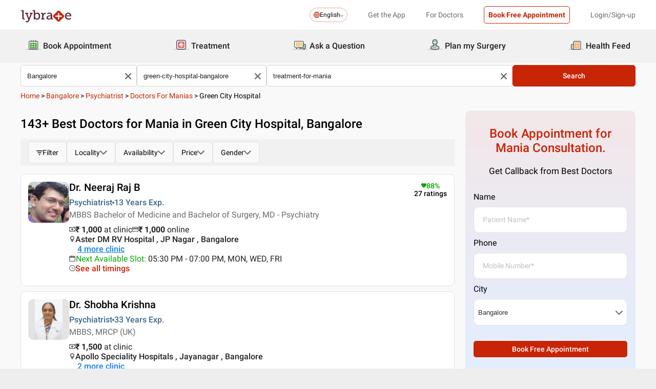

--- FILE ---
content_type: text/html; charset=utf-8
request_url: https://www.lybrate.com/bangalore/treatment-for-mania/green-city-hospital-bangalore
body_size: 56098
content:
<!DOCTYPE html><html lang="en"><head><meta charSet="utf-8"/><meta name="viewport" content="width=device-width, initial-scale=1.0, maximum-scale=1.0,user-scalable=0"/><title>Mania Treatment, Treatment for Mania in Green City Hospital, Bangalore - View Doctors, Book Appointment, Consult Online</title><meta content="index, follow" name="robots"/><meta id="pageview" data-value="SRP"/><meta name="description" content="Doctors for Mania in Green City Hospital, Bangalore - Book Doctor Appointment, Consult Online, View Doctor Fees, User Reviews, Address and Phone Numbers of Doctors for Mania | Lybrate"/><meta property="og:title" content="Mania Treatment, Treatment for Mania in Green City Hospital, Bangalore - View Doctors, Book Appointment, Consult Online"/><meta name="twitter:title" content="Mania Treatment, Treatment for Mania in Green City Hospital, Bangalore - View Doctors, Book Appointment, Consult Online"/><meta property="og:type" content="article"/><meta name="twitter:card" content="summary_large_image"/><meta property="og:description" content="Doctors for Mania in Green City Hospital, Bangalore - Book Doctor Appointment, Consult Online, View Doctor Fees, User Reviews, Address and Phone Numbers of Doctors for Mania | Lybrate"/><meta name="twitter:description" content="Doctors for Mania in Green City Hospital, Bangalore - Book Doctor Appointment, Consult Online, View Doctor Fees, User Reviews, Address and Phone Numbers of Doctors for Mania | Lybrate"/><meta property="og:image" content="https://assets.lybrate.com/f_auto,c_limit,w_256,q_auto/imgs/product/logos/Lybrate-Logo.png"/><meta name="twitter:image" content="https://assets.lybrate.com/imgs/product/logos/Lybrate-Logo.png"/><meta property="og:url" content="https://www.lybrate.com/bangalore/treatment-for-mania/green-city-hospital-bangalore"/><meta property="og:site_name" content="Lybrate"/><meta name="twitter:site" content="@Lybrate"/><link rel="alternate" hrefLang="en" href="https://www.lybrate.com/bangalore/treatment-for-mania/green-city-hospital-bangalore"/><link rel="amphtml" href="https://www.lybrate.com/amp/bangalore/treatment-for-mania/green-city-hospital-bangalore"/><link rel="canonical" href="https://www.lybrate.com/bangalore/treatment-for-mania/green-city-hospital-bangalore"/><link rel="next" href="https://www.lybrate.com/bangalore/treatment-for-mania/green-city-hospital-bangalore?page=2"/><script type="application/ld+json">{"@context":"https://schema.org","@type":"WebSite","url":"https://www.lybrate.com/","potentialAction":{"@type":"SearchAction","target":{"@type":"EntryPoint","urlTemplate":"https://www.lybrate.com/search?find={search_term_string}"},"query-input":"required name=search_term_string"}}</script><script type="application/ld+json">{"@context":"http://schema.org","@type":"Organization","name":"Lybrate ","logo":"https://www.lybrate.com/img/lybrate-logo-pure-white-small.png","telephone":"090  2905  9702","url":"https://www.lybrate.com/","email":"hello@lybrate.com","sameAs":["https://twitter.com/lybrate","https://www.instagram.com/lybrate/","https://www.facebook.com/lybrate","https://www.linkedin.com/company/lybrate"],"contactPoint":{"@type":"ContactPoint","telephone":"+91 90155 59900","contactType":"customer service"}}</script><script type="application/ld+json">{"@context":"https://schema.org","@type":"WebPage","image":"https://www.lybrate.com/img/lybrate-logo.png","name":"Doctors for Mania in Green City Hospital, Bangalore","description":"Doctors for Mania in Green City Hospital, Bangalore - Book Doctor Appointment, Consult Online, View Doctor Fees, User Reviews, Address and Phone Numbers of Doctors for Mania | Lybrate"}</script><script type="application/ld+json">{"@context":"https://schema.org/","@type":"LocalBusiness","name":"Doctors for Mania in Green City Hospital, Bangalore","image":"https://assets.lybrate.com/imgs/product/logos/Lybrate-Logo.png","aggregateRating":{"@type":"AggregateRating","ratingValue":4.4,"reviewCount":97}}</script><script type="application/ld+json">{"@context":"https://schema.org","@type":"BreadcrumbList","itemListElement":[{"@type":"ListItem","position":"1","name":"Home","item":{"@type":"Thing","@id":"/"}},{"@type":"ListItem","position":"2","name":"Bangalore","item":{"@type":"Thing","@id":"/bangalore"}},{"@type":"ListItem","position":"3","name":"Psychiatrist","item":{"@type":"Thing","@id":"/bangalore/psychiatrist"}},{"@type":"ListItem","position":"4","name":"Doctors for Manias","item":{"@type":"Thing","@id":"/bangalore/treatment-for-mania"}},{"@type":"ListItem","position":"5","name":"Green City Hospital","item":{"@type":"Thing","@id":"/bangalore/treatment-for-mania/green-city-hospital-bangalore"}}]}</script><script type="application/ld+json">{"@context":"https://schema.org","@type":"Physician","name":"Neeraj Raj B","image":"https://assets.lybrate.com/img/documents/doctor/dp/54cb18431c1fa5f4ee712ff18b6276d0/Psychiatry-NeerajRajB-Bangalore-a1385f","url":"https://www.lybrate.com/bangalore/doctor/neeraj-raj-b-psychiatrist","currenciesAccepted":"₹","medicalSpecialty":{"@type":"MedicalSpecialty","name":"Psychiatrist"},"address":[{"@type":"PostalAddress","addressLocality":"JP Nagar","addressRegion":"Bangalore","postalCode":"560078","streetAddress":"CA-37, 24th Main Rd, ITI Layout, 1st Phase, JP Nagar"}],"geo":{"@type":"GeoCoordinates","latitude":"12.910814763052025","longitude":"77.58515753408926"},"priceRange":"1000 at Clinic and 1000 Online","openingHours":["Mon : 05:30 PM - 07:00 PM","Wed : 05:30 PM - 07:00 PM","Fri : 05:30 PM - 07:00 PM"],"branchOf":[{"@type":"MedicalOrganization","url":"https://www.lybrate.com/bangalore/clinic/aster-dm-rv-hospital","name":"Aster DM RV Hospital"},{"@type":"MedicalOrganization","url":"https://www.lybrate.com/bangalore/clinic/cura-hospital-opp-forum-mall","name":"Cura hospital"},{"@type":"MedicalOrganization","url":"https://www.lybrate.com/bangalore/clinic/poornima-clinic-arekere","name":"Poornima Clinic"},{"@type":"MedicalOrganization","url":"https://www.lybrate.com/bangalore/clinic/narayana-hrudayalaya-jayanagar","name":"Narayana Hrudayalaya - Jayanagar"},{"@type":"MedicalOrganization","url":"https://www.lybrate.com/bangalore/clinic/nano-hospital-bangalore-hulimavu-2","name":"Nano Hospital - Bangalore"}]}</script><script type="application/ld+json">{"@context":"https://schema.org","@type":"Physician","name":"Shobha Krishna","image":"https://assets.lybrate.com/img/documents/doctor/dp/4fa642cee4f4c95d878ce3d480384a0e/Psychiatry-ShobhaKrishna-Bangalore-7669e3","url":"https://www.lybrate.com/bangalore/doctor/dr-shobha-krishna-psychiatrist","currenciesAccepted":"₹","medicalSpecialty":{"@type":"MedicalSpecialty","name":"Psychiatrist"},"address":[{"@type":"PostalAddress","addressLocality":"Malleshwaram","addressRegion":"Bangalore","postalCode":"560003","streetAddress":"No. 6/2, Chowdaiah Memorial Hall Road, 16th Cross Road, Vyalikaval, Kodandarampura, Malleswaram"}],"geo":{"@type":"GeoCoordinates","latitude":"12.907522539580475","longitude":"77.58760035168962"},"priceRange":"1000","openingHours":["Tue : 11:00 AM - 01:00 PM","Thu : 11:00 AM - 01:00 PM","Sat : 11:00 AM - 01:00 PM"],"branchOf":[{"@type":"MedicalOrganization","url":"https://www.lybrate.com/bangalore/clinic/apollo-speciality-hospitals-jayanagar-4","name":"Apollo Speciality Hospitals"},{"@type":"MedicalOrganization","url":"https://www.lybrate.com/bangalore/clinic/maanas-bangalore-78-4a07","name":"Maanas Clinic"},{"@type":"MedicalOrganization","url":"https://www.lybrate.com/bangalore/clinic/sigma-women-s-clinic-jayanagar","name":"Cure and Care"}]}</script><script type="application/ld+json">{"@context":"https://schema.org","@type":"Physician","name":"Roshan Jain","image":"https://assets.lybrate.com/img/documents/doctor/dp/92364b4c950e56390ada35d19b7089c6/Psychiatry-RoshanJain-Bangalore-7477f2.jpg","url":"https://www.lybrate.com/bangalore/doctor/dr-roshan-jain-psychiatrist","currenciesAccepted":"₹","medicalSpecialty":{"@type":"MedicalSpecialty","name":"Psychiatrist"},"address":[{"@type":"PostalAddress","addressLocality":"Bannerghatta Road","addressRegion":"Bangalore","postalCode":"560076","streetAddress":"154/11, Opp iim, Bannerghatta Road, Bangalore - 560076"}],"geo":{"@type":"GeoCoordinates","latitude":"12.899043","longitude":"77.6010569999999"},"priceRange":"1500","openingHours":["Mon : 02:00 PM - 05:30 PM","Wed : 02:00 PM - 05:30 PM","Thu : 02:00 PM - 05:30 PM","Fri : 02:00 PM - 05:30 PM","Sat : 02:00 PM - 05:30 PM"],"branchOf":[{"@type":"MedicalOrganization","url":"https://www.lybrate.com/bangalore/clinic/ellan-clinic-tenet-diagnostics-jayanagar-bengaluru","name":"Cardea Clinic Jayanagar"},{"@type":"MedicalOrganization","url":"https://www.lybrate.com/bangalore/clinic/apollo-hospital-bannerghatta-road-bannerghatta-road-4","name":"Apollo Hospital Bannerghatta Road"}]}</script><script type="application/ld+json">{"@context":"https://schema.org","@type":"Physician","name":"V Srinivas Reddy","image":"https://assets.lybrate.com/img/documents/doctor/dp/4e54bae2e582003692087e7e345d8192/Psychiatry-SrinivasReddy-Bangalore-58b1a2.jpg","url":"https://www.lybrate.com/bangalore/doctor/dr-srinivas-reddy-psychiatrist","currenciesAccepted":"₹","medicalSpecialty":{"@type":"MedicalSpecialty","name":"Psychiatrist"},"address":[{"@type":"PostalAddress","addressLocality":"Bannerghatta Road","addressRegion":"Bangalore","postalCode":"560076","streetAddress":"154/11, Bannerghatta Road, Amalodbhavi Nagar, Panduranga Nagar, Landmark: Opposite IIM"}],"geo":{"@type":"GeoCoordinates","latitude":"12.896259","longitude":"77.598526"},"priceRange":"1400","openingHours":["Tue : 09:00 AM - 01:00 PM","Thu : 09:00 AM - 01:00 PM","Sat : 09:00 AM - 01:00 PM"],"branchOf":[]}</script><script type="application/ld+json">{"@context":"https://schema.org","@type":"Physician","name":"Devendra K","image":"https://assets.lybrate.com/img/documents/doctor/dp/e5d69f8afb0e33a8a64ebe5999598140/DevendraK-966b9c.jpeg","url":"https://www.lybrate.com/bangalore/doctor/dr-devendra-k-psychiatrist","currenciesAccepted":"₹","medicalSpecialty":{"@type":"MedicalSpecialty","name":"Psychiatrist"},"address":[{"@type":"PostalAddress","addressLocality":"Jayanagar","addressRegion":"Bangalore","postalCode":"560041","streetAddress":"284G, 10th Main Road, Jayanagar 5th Block"}],"geo":{"@type":"GeoCoordinates","latitude":"12.918970251362833","longitude":"77.5846402030255"},"priceRange":"800","openingHours":["Mon : 10:00 AM - 08:00 PM","Tue : 10:00 AM - 08:00 PM","Wed : 10:00 AM - 08:00 PM","Thu : 10:00 AM - 08:00 PM","Fri : 10:00 AM - 08:00 PM","Sat : 10:00 AM - 08:00 PM"],"branchOf":[]}</script><script type="application/ld+json">{"@context":"https://schema.org","@type":"Physician","name":"Vijay Mehtry","image":"https://assets.lybrate.com/img/documents/doctor/dp/ab940530926c03a68224ab579c7cdd84/Psychiatry-VijayMehtry-Bangalore-2b9a7a","url":"https://www.lybrate.com/bangalore/doctor/dr-vijay-mehtry-psychiatrist","currenciesAccepted":"₹","medicalSpecialty":{"@type":"MedicalSpecialty","name":"Psychiatrist"},"address":[{"@type":"PostalAddress","addressLocality":null,"addressRegion":"Bangalore","postalCode":"560078","streetAddress":"No. 883, Level 3, Chinmayee Arcade, 10th A Cross, RBI Layout, JP Nagar 7th Phase"}],"geo":{"@type":"GeoCoordinates","latitude":"12.887896899355995","longitude":"77.58220754516603"},"priceRange":"800 at Clinic and 800 Online","openingHours":[],"branchOf":[]}</script><script type="application/ld+json">{"@context":"https://schema.org","@type":"Physician","name":"B.R.Madhukar","image":"https://assets.lybrate.com/null","url":"https://www.lybrate.com/bangalore/doctor/dr-b-r-madhukar-psychiatrist-1","currenciesAccepted":"₹","medicalSpecialty":{"@type":"MedicalSpecialty","name":"Psychiatrist"},"address":[{"@type":"PostalAddress","addressLocality":null,"addressRegion":"Bangalore","postalCode":"560078","streetAddress":"#280,15th Cross"}],"geo":{"@type":"GeoCoordinates","latitude":"12.906162394622221","longitude":"77.5872724558975"},"priceRange":"","openingHours":[],"branchOf":[]}</script><script type="application/ld+json">{"@context":"https://schema.org","@type":"Physician","name":"Vijendra S","image":"https://assets.lybrate.com/img/documents/doctor/dp/3c79c60ab9519fc8eafe82519eec5f3e/Psychiatry-Vijendra-Bangalore-a1d656","url":"https://www.lybrate.com/bangalore/doctor/dr-vijendra-psychiatrist","currenciesAccepted":"₹","medicalSpecialty":{"@type":"MedicalSpecialty","name":"Psychiatrist"},"address":[{"@type":"PostalAddress","addressLocality":"Jayanagar","addressRegion":"Bangalore","postalCode":"560069","streetAddress":"No.930, 1st Floor, Near Shekar Hospital, 28th Main,9th Block Jayanagar"}],"geo":{"@type":"GeoCoordinates","latitude":"12.917551","longitude":"77.5948499999999"},"priceRange":"200","openingHours":["Mon : 06:00 PM - 08:00 PM","Tue : 06:00 PM - 08:00 PM","Wed : 06:00 PM - 08:00 PM","Thu : 06:00 PM - 08:00 PM","Fri : 06:00 PM - 08:00 PM","Sat : 06:00 PM - 08:00 PM"],"branchOf":[]}</script><script type="application/ld+json">{"@context":"https://schema.org","@type":"Physician","name":"Prema","image":"https://assets.lybrate.com/null","url":"https://www.lybrate.com/bangalore/doctor/dr-prema-psychiatrist","currenciesAccepted":"₹","medicalSpecialty":{"@type":"MedicalSpecialty","name":"Psychiatrist"},"address":[{"@type":"PostalAddress","addressLocality":"JP Nagar","addressRegion":"Bangalore","postalCode":"560078","streetAddress":"942, 21st Main, 9th Cross, JP Nagar 2 Phase. Landmark:Opp to Innis Free School,"}],"geo":{"@type":"GeoCoordinates","latitude":"12.9103785313916","longitude":"77.5875386595726"},"priceRange":"800","openingHours":["Tue : 10:00 AM - 11:30 AM","Wed : 10:00 AM - 11:30 AM","Thu : 02:00 PM - 04:00 PM","Fri : 10:00 AM - 11:30 AM"],"branchOf":[]}</script><script type="application/ld+json">{"@context":"https://schema.org","@type":"Physician","name":"Mamatha Shetty","image":"https://assets.lybrate.com/img/documents/doctor/dp/8f61b2870ea715f283be662cc5c91880/Psychiatry-MamathaShetty-Bangalore-e9d0ee","url":"https://www.lybrate.com/bangalore/doctor/dr-mamatha-shetty-psychiatrist-1","currenciesAccepted":"₹","medicalSpecialty":{"@type":"MedicalSpecialty","name":"Psychiatrist"},"address":[{"@type":"PostalAddress","addressLocality":"BTM Layout","addressRegion":"Bangalore","postalCode":" 560076","streetAddress":"#33, 2nd Stage, BTM Layout, Bannerghatta Road\nLandmark : Near BTM Flyover & Opposite Gopalan Mall"}],"geo":{"@type":"GeoCoordinates","latitude":"12.914425178794577","longitude":"77.60019171244494"},"priceRange":"400","openingHours":["Mon : 04:00 PM - 05:00 PM","Tue : 04:00 PM - 05:00 PM","Wed : 04:00 PM - 05:00 PM","Thu : 04:00 PM - 05:00 PM","Fri : 04:00 PM - 05:00 PM","Sat : 04:00 PM - 05:00 PM"],"branchOf":[{"@type":"MedicalOrganization","url":"https://www.lybrate.com/bangalore/clinic/sri-sai-ram-hospital-btm-layout-2nd-stage","name":"Sri Sai Ram Hospital"},{"@type":"MedicalOrganization","url":"https://www.lybrate.com/bangalore/clinic/parijma-neurodiagnostic-rehabilitation-centre-wilson-garden-1","name":"Parijma Neurodiagnostic & Rehabilitation Centre"},{"@type":"MedicalOrganization","url":"https://www.lybrate.com/bangalore/clinic/greenview-medical-center-hsr-layout","name":"Greenview Medical Center"},{"@type":"MedicalOrganization","url":"https://www.lybrate.com/bangalore/clinic/primus-hospital-hsr-layout","name":"Primus Hospital"},{"@type":"MedicalOrganization","url":"https://www.lybrate.com/bangalore/clinic/phoenix-hospital-mission-road","name":"Phoenix Hospital"},{"@type":"MedicalOrganization","url":"https://www.lybrate.com/bangalore/clinic/harmony-wellness-concepts-sarjapur-road-1","name":"Harmony Wellness Concepts"},{"@type":"MedicalOrganization","url":"https://www.lybrate.com/bangalore/clinic/phoenix-hospital-bangalore-subbaiah-circle-9726","name":"Phoenix Hospital Bangalore"}]}</script><link rel="preload" as="image" imageSrcSet="https://assets.lybrate.com/f_auto,c_limit,w_128,q_auto/imgs/product/logos/Lybrate-Logo.png 1x, https://assets.lybrate.com/f_auto,c_limit,w_256,q_auto/imgs/product/logos/Lybrate-Logo.png 2x"/><meta name="next-head-count" content="37"/><link rel="icon" sizes="32x32" href="https://assets.lybrate.com/imgs/tic/icon/favicon.ico"/><link rel="preconnect" crossorigin="anonymous" href="https://assets.lybrate.com"/><link rel="preconnect" crossorigin="anonymous" href="https://nu.lybcdn.com"/><link rel="preconnect" crossorigin="anonymous" href="https://ssl.widgets.webengage.com"/><link rel="preconnect" crossorigin="anonymous" href="https://www.googletagmanager.com"/><link rel="preload" href="https://nu.lybcdn.com/_next/static/media/02205c9944024f15-s.p.woff2" as="font" type="font/woff2" crossorigin="anonymous" data-next-font="size-adjust"/><link rel="preload" href="https://nu.lybcdn.com/_next/static/media/7d8c9b0ca4a64a5a-s.p.woff2" as="font" type="font/woff2" crossorigin="anonymous" data-next-font="size-adjust"/><link rel="preload" href="https://nu.lybcdn.com/_next/static/media/934c4b7cb736f2a3-s.p.woff2" as="font" type="font/woff2" crossorigin="anonymous" data-next-font="size-adjust"/><link rel="preload" href="https://nu.lybcdn.com/_next/static/media/627622453ef56b0d-s.p.woff2" as="font" type="font/woff2" crossorigin="anonymous" data-next-font="size-adjust"/><link rel="preload" href="https://nu.lybcdn.com/_next/static/media/0e4fe491bf84089c-s.p.woff2" as="font" type="font/woff2" crossorigin="anonymous" data-next-font="size-adjust"/><link rel="preload" href="https://nu.lybcdn.com/_next/static/media/8db47a8bf03b7d2f-s.p.woff2" as="font" type="font/woff2" crossorigin="anonymous" data-next-font="size-adjust"/><link rel="preload" href="https://nu.lybcdn.com/_next/static/css/8e401567be5d0bba.css" as="style"/><link rel="stylesheet" href="https://nu.lybcdn.com/_next/static/css/8e401567be5d0bba.css" data-n-g=""/><link rel="preload" href="https://nu.lybcdn.com/_next/static/css/09e8f68bc0c80839.css" as="style"/><link rel="stylesheet" href="https://nu.lybcdn.com/_next/static/css/09e8f68bc0c80839.css" data-n-p=""/><link rel="preload" href="https://nu.lybcdn.com/_next/static/css/f4d8553da4e45965.css" as="style"/><link rel="stylesheet" href="https://nu.lybcdn.com/_next/static/css/f4d8553da4e45965.css" data-n-p=""/><link rel="preload" href="https://nu.lybcdn.com/_next/static/css/93d5d5ff38d30bef.css" as="style"/><link rel="stylesheet" href="https://nu.lybcdn.com/_next/static/css/93d5d5ff38d30bef.css" data-n-p=""/><link rel="preload" href="https://nu.lybcdn.com/_next/static/css/47fecfa9682f844a.css" as="style"/><link rel="stylesheet" href="https://nu.lybcdn.com/_next/static/css/47fecfa9682f844a.css" data-n-p=""/><noscript data-n-css=""></noscript><script defer="" nomodule="" src="https://nu.lybcdn.com/_next/static/chunks/polyfills-c67a75d1b6f99dc8.js"></script><script src="https://nu.lybcdn.com/_next/static/chunks/webpack-5a6ab96978f55368.js" defer=""></script><script src="https://nu.lybcdn.com/_next/static/chunks/framework-14c8c3b37f6d2684.js" defer=""></script><script src="https://nu.lybcdn.com/_next/static/chunks/main-ab475e999951148f.js" defer=""></script><script src="https://nu.lybcdn.com/_next/static/chunks/pages/_app-2e0177eb4d62f08d.js" defer=""></script><script src="https://nu.lybcdn.com/_next/static/chunks/5675-d2ff674390434ad8.js" defer=""></script><script src="https://nu.lybcdn.com/_next/static/chunks/9993-013462a1a8211b2d.js" defer=""></script><script src="https://nu.lybcdn.com/_next/static/chunks/9715-744aee12ba1d4943.js" defer=""></script><script src="https://nu.lybcdn.com/_next/static/chunks/6149-f422368d934914bf.js" defer=""></script><script src="https://nu.lybcdn.com/_next/static/chunks/9775-e9af23c4775d980c.js" defer=""></script><script src="https://nu.lybcdn.com/_next/static/chunks/8537-d38e17aab6d912fa.js" defer=""></script><script src="https://nu.lybcdn.com/_next/static/chunks/5662-297f139170b7bb48.js" defer=""></script><script src="https://nu.lybcdn.com/_next/static/chunks/6030-2bf73cf2929e4c28.js" defer=""></script><script src="https://nu.lybcdn.com/_next/static/chunks/6093-785fc62a2dfe3420.js" defer=""></script><script src="https://nu.lybcdn.com/_next/static/chunks/9474-65bd511e6a9ffc50.js" defer=""></script><script src="https://nu.lybcdn.com/_next/static/chunks/453-915ea057eacad35a.js" defer=""></script><script src="https://nu.lybcdn.com/_next/static/chunks/4825-09d9e5d962ac89a8.js" defer=""></script><script src="https://nu.lybcdn.com/_next/static/chunks/pages/%5BprimaryIndex%5D/%5BsecondaryIndex%5D/%5BthirdIndex%5D-c3ae252b5f891fd6.js" defer=""></script><script src="https://nu.lybcdn.com/_next/static/1766049785324/_buildManifest.js" defer=""></script><script src="https://nu.lybcdn.com/_next/static/1766049785324/_ssgManifest.js" defer=""></script></head><body><div id="fontadd"></div><div id="portal"></div><div id="__next"><noscript><iframe src="https://www.googletagmanager.com/ns.html?id=GTM-KXVNPWN" height="0" width="0" style="display:none;visibility:hidden"></iframe></noscript><main class="__className_451117"><div style="margin-bottom:10px"><div class="headerLoggedOut_mainContainer__N812g"><div class="container"><div class="row gap-1"><div class="col-48-xs col-48-sm col-48-lg col-48-xl"><header class="headerLoggedOut_headerTopContainer__UwHuU"><div class="headerLoggedOut_lybLogo__Ikvvp"><span style="box-sizing:border-box;display:inline-block;overflow:hidden;width:initial;height:initial;background:none;opacity:1;border:0;margin:0;padding:0;position:relative;max-width:100%"><span style="box-sizing:border-box;display:block;width:initial;height:initial;background:none;opacity:1;border:0;margin:0;padding:0;max-width:100%"><img style="display:block;max-width:100%;width:initial;height:initial;background:none;opacity:1;border:0;margin:0;padding:0" alt="" aria-hidden="true" src="data:image/svg+xml,%3csvg%20xmlns=%27http://www.w3.org/2000/svg%27%20version=%271.1%27%20width=%27100%27%20height=%2730%27/%3e"/></span><img alt="Lybrate Logo" srcSet="https://assets.lybrate.com/f_auto,c_limit,w_128,q_auto/imgs/product/logos/Lybrate-Logo.png 1x, https://assets.lybrate.com/f_auto,c_limit,w_256,q_auto/imgs/product/logos/Lybrate-Logo.png 2x" src="https://assets.lybrate.com/f_auto,c_limit,w_256,q_auto/imgs/product/logos/Lybrate-Logo.png" decoding="async" data-nimg="intrinsic" style="position:absolute;top:0;left:0;bottom:0;right:0;box-sizing:border-box;padding:0;border:none;margin:auto;display:block;width:0;height:0;min-width:100%;max-width:100%;min-height:100%;max-height:100%;object-fit:cover"/></span></div><div class="headerLoggedOut_rightSection__JqqQn"><div><div class="dropdownmenu_dropdownContainer__xu3NN"><div class="dropdownmenu_dropdownSelect__kQsM_"><div class="dropdownmenu_languageIcon__tIQ9Z"><svg width="12" height="12" viewBox="0 0 12 12" fill="none" xmlns="http://www.w3.org/2000/svg"><path fill-rule="evenodd" clip-rule="evenodd" d="M6.00147 0C7.65633 0 9.15683 0.671487 10.2441 1.75882C11.3285 2.84321 12 4.34354 12 6.00147C12 7.65633 11.3285 9.15683 10.2441 10.2441C9.1567 11.3285 7.6564 12 6.00147 12C4.3436 12 2.84332 11.3285 1.75882 10.2441C0.671401 9.1567 0 7.6564 0 6.00147C0 4.3436 0.671487 2.84332 1.75882 1.75882C2.84321 0.671401 4.34354 0 6.00147 0ZM9.58154 2.42143C9.22504 2.06193 8.81504 1.7589 8.36639 1.52117C8.43771 1.63108 8.50601 1.74399 8.57139 1.86285C9.10316 2.82547 9.4508 4.109 9.51324 5.53207H11.0433C10.9334 4.31986 10.3956 3.23257 9.58153 2.4215L9.58154 2.42143ZM9.58154 9.58159C10.3956 8.76756 10.9334 7.68014 11.0433 6.46801H9.51325C9.45089 7.89117 9.10326 9.17466 8.5714 10.1372C8.50603 10.2561 8.43772 10.3719 8.36641 10.4789C8.81508 10.2412 9.22505 9.93818 9.58156 9.58167L9.58154 9.58159ZM2.42139 9.58159C2.7779 9.9381 3.18496 10.2412 3.63654 10.4788C3.56523 10.3718 3.49692 10.256 3.43155 10.1371C2.89977 9.17453 2.55214 7.891 2.48676 6.46793H0.959629C1.06953 7.68014 1.60735 8.76743 2.42138 9.5815L2.42139 9.58159ZM2.42139 2.42143C1.60736 3.23255 1.06954 4.31996 0.959637 5.53201H2.48677C2.55214 4.10885 2.89976 2.82536 3.43156 1.86279C3.49693 1.74393 3.56523 1.63102 3.63655 1.52111C3.18496 1.75884 2.77791 2.06184 2.4214 2.42137L2.42139 2.42143ZM6.46797 1.02506V5.53214H8.57742C8.51506 4.27246 8.21196 3.14628 7.7515 2.31442C7.39499 1.6667 6.95228 1.20917 6.46803 1.02502L6.46797 1.02506ZM6.46797 6.46793V10.975C6.9523 10.7908 7.39493 10.3332 7.75143 9.68854C8.21198 8.85366 8.515 7.72765 8.57736 6.46803H6.4679L6.46797 6.46793ZM5.53205 10.975V6.46793H3.4256C3.48503 7.72761 3.79106 8.85379 4.25152 9.68843C4.60803 10.3331 5.05074 10.7907 5.53205 10.9749V10.975ZM5.53205 5.53214V1.02506C5.05074 1.2093 4.60803 1.66682 4.25152 2.31446C3.79098 3.14632 3.48502 4.27241 3.4256 5.53218L5.53205 5.53214Z" fill="#C82506"></path></svg></div>English<div class="dropdownmenu_downArrowIcon__VoqoQ"><svg width="6" height="4" viewBox="0 0 6 4" fill="none" xmlns="http://www.w3.org/2000/svg"><path fill-rule="evenodd" clip-rule="evenodd" d="M0.762732 0.136651C0.588195 -0.0455505 0.305386 -0.0455505 0.130806 0.136651C-0.0436015 0.318944 -0.0436015 0.614327 0.130806 0.79664L2.68405 3.46335C2.85858 3.64555 3.14139 3.64555 3.31595 3.46335L5.86916 0.79664C6.04361 0.614345 6.04361 0.318963 5.86917 0.136651C5.69463 -0.0455498 5.41182 -0.0455498 5.23726 0.136651L2.99875 2.47467L0.762732 0.136651Z" fill="#6C6A6A"></path></svg></div></div></div></div><div class="headerLoggedOut_headText__Y_Qpx">Get the App</div><div class="headerLoggedOut_headText__Y_Qpx" href="https://doctor.lybrate.com/">For Doctors</div><div class="headerLoggedOut_headText__Y_Qpx"><button type="button" class="button_btn-red__o0Vg_" style="width:100%;height:auto;padding:0.5rem" id=":R5pba6:">Book Free Appointment</button></div><div class="headerLoggedOut_headText__Y_Qpx">Login/Sign-up</div></div></header></div></div></div></div><header class="headerBottom_mainContainer__L3xo8"><div class="container"><div class="row gap-1"><div class="col-48-xs col-48-sm col-48-lg col-48-xl"><div class="headerBottom_headerContainer__wahuS"><div class="headerBottom_headWrapper__ggsM1"><div><svg xmlns="http://www.w3.org/2000/svg" width="30" height="30" viewBox="0 0 30 30" fill="none"><rect y="22" width="30" height="3" rx="1.5" fill="#DDDDDC"></rect><path d="M20.6961 10.5392H9.48669C8.95268 10.5392 8.51978 10.9721 8.51978 11.5061V20.9474C8.51978 21.4814 8.95268 21.9143 9.48669 21.9143H20.6961C21.2301 21.9143 21.663 21.4814 21.663 20.9474V11.5061C21.663 10.9721 21.2301 10.5392 20.6961 10.5392Z" fill="#59AB46"></path><path d="M22.3768 23.9171H7.80391C7.34598 23.9171 6.9068 23.7352 6.58299 23.4114C6.25918 23.0875 6.07727 22.6484 6.07727 22.1904V8.82622C6.07727 8.36829 6.25918 7.92911 6.58299 7.6053C6.9068 7.2815 7.34598 7.09958 7.80391 7.09958H22.3768C22.6035 7.09958 22.828 7.14424 23.0375 7.23102C23.247 7.31779 23.4374 7.44497 23.5977 7.6053C23.758 7.76564 23.8852 7.95599 23.972 8.16547C24.0587 8.37496 24.1034 8.59948 24.1034 8.82622V22.1973C24.1016 22.6541 23.9189 23.0915 23.5953 23.4138C23.2716 23.7361 22.8335 23.9171 22.3768 23.9171ZM7.80391 8.03197C7.59382 8.03377 7.39284 8.11804 7.24428 8.2666C7.09572 8.41516 7.01146 8.61613 7.00966 8.82622V22.1973C7.01146 22.4074 7.09572 22.6084 7.24428 22.757C7.39284 22.9055 7.59382 22.9898 7.80391 22.9916H22.3768C22.4811 22.9916 22.5844 22.971 22.6807 22.9311C22.7771 22.8912 22.8646 22.8327 22.9384 22.759C23.0121 22.6852 23.0706 22.5976 23.1106 22.5013C23.1505 22.4049 23.171 22.3017 23.171 22.1973V8.82622C23.171 8.61557 23.0873 8.41355 22.9384 8.2646C22.7894 8.11565 22.5874 8.03197 22.3768 8.03197H7.80391Z" fill="#434A54"></path><path d="M22.3755 24H7.80261C7.32453 24 6.86603 23.8101 6.52797 23.4721C6.18992 23.134 6 22.6755 6 22.1974V8.82629C6 8.3482 6.18992 7.8897 6.52797 7.55164C6.86603 7.21359 7.32453 7.02368 7.80261 7.02368H22.3755C22.8542 7.02368 23.3134 7.21336 23.6526 7.55122C23.9917 7.88908 24.1832 8.34757 24.185 8.82629V22.1974C24.1832 22.6761 23.9917 23.1346 23.6526 23.4725C23.3134 23.8103 22.8542 24 22.3755 24ZM7.80261 7.17563C7.36603 7.17745 6.94795 7.35216 6.63988 7.66152C6.33181 7.97088 6.15885 8.3897 6.15885 8.82629V22.1974C6.15885 22.634 6.33181 23.0528 6.63988 23.3622C6.94795 23.6715 7.36603 23.8462 7.80261 23.8481H22.3755C22.8133 23.8481 23.2331 23.6742 23.5427 23.3646C23.8522 23.055 24.0261 22.6352 24.0261 22.1974V8.82629C24.0261 8.3885 23.8522 7.96866 23.5427 7.6591C23.2331 7.34953 22.8133 7.17563 22.3755 7.17563H7.80261ZM22.3755 23.0607H7.80261C7.68775 23.0607 7.57402 23.038 7.46799 22.9938C7.36195 22.9497 7.26572 22.8849 7.18482 22.8034C7.10392 22.7219 7.03996 22.6251 6.99663 22.5187C6.95331 22.4124 6.93147 22.2984 6.93239 22.1836V8.82629C6.93147 8.71143 6.95331 8.59752 6.99663 8.49114C7.03996 8.38476 7.10392 8.28801 7.18482 8.20647C7.26572 8.12493 7.36195 8.06022 7.46799 8.01606C7.57402 7.97189 7.68775 7.94916 7.80261 7.94916H22.3755C22.4918 7.94733 22.6074 7.96867 22.7154 8.01193C22.8234 8.05519 22.9217 8.1195 23.0046 8.20114C23.0876 8.28277 23.1534 8.38008 23.1984 8.48741C23.2433 8.59474 23.2664 8.70993 23.2664 8.82629V22.1974C23.2664 22.3138 23.2433 22.429 23.1984 22.5363C23.1534 22.6436 23.0876 22.7409 23.0046 22.8226C22.9217 22.9042 22.8234 22.9685 22.7154 23.0118C22.6074 23.055 22.4918 23.0764 22.3755 23.0745V23.0607ZM7.80261 8.09419C7.61944 8.09419 7.44377 8.16697 7.31425 8.29649C7.18472 8.42601 7.11196 8.60167 7.11196 8.78485V22.156C7.11196 22.3391 7.18472 22.5148 7.31425 22.6443C7.44377 22.7739 7.61944 22.8466 7.80261 22.8466H22.3755C22.5586 22.8466 22.7343 22.7739 22.8638 22.6443C22.9934 22.5148 23.0661 22.3391 23.0661 22.156V8.82629C23.0661 8.64311 22.9934 8.46745 22.8638 8.33793C22.7343 8.2084 22.5586 8.13563 22.3755 8.13563L7.80261 8.09419Z" fill="#444A54"></path><path d="M15.0886 9.01275C14.9659 9.01275 14.8482 8.96399 14.7614 8.87721C14.6746 8.79043 14.6259 8.67273 14.6259 8.55001V5.54564C14.6259 5.42292 14.6746 5.30522 14.7614 5.21844C14.8482 5.13166 14.9659 5.08292 15.0886 5.08292C15.212 5.0829 15.3304 5.13143 15.4183 5.21802C15.5061 5.30461 15.5564 5.42229 15.5582 5.54564V8.55001C15.5564 8.67336 15.5061 8.79106 15.4183 8.87765C15.3304 8.96424 15.212 9.01277 15.0886 9.01275Z" fill="#434A54"></path><path d="M15.0885 9.09561C14.9443 9.09382 14.8066 9.03576 14.7046 8.93382C14.6027 8.83189 14.5446 8.69414 14.5428 8.54999V5.54562C14.5428 5.40092 14.6003 5.26215 14.7027 5.15983C14.805 5.0575 14.9438 5 15.0885 5C15.2332 5 15.372 5.0575 15.4743 5.15983C15.5766 5.26215 15.6341 5.40092 15.6341 5.54562V8.54999C15.6341 8.62164 15.62 8.69258 15.5925 8.75878C15.5651 8.82497 15.5249 8.88514 15.4743 8.9358C15.4236 8.98647 15.3635 9.02665 15.2973 9.05407C15.2311 9.08149 15.1601 9.09561 15.0885 9.09561ZM15.0885 5.15886C14.9859 5.15886 14.8875 5.19962 14.815 5.27215C14.7424 5.34468 14.7017 5.44305 14.7017 5.54562V8.54999C14.7017 8.65256 14.7424 8.75093 14.815 8.82346C14.8875 8.896 14.9859 8.93675 15.0885 8.93675C15.191 8.93675 15.2894 8.896 15.3619 8.82346C15.4345 8.75093 15.4752 8.65256 15.4752 8.54999V5.54562C15.4752 5.49483 15.4652 5.44455 15.4458 5.39762C15.4264 5.3507 15.3979 5.30806 15.3619 5.27215C15.326 5.23623 15.2834 5.20774 15.2365 5.1883C15.1896 5.16887 15.1393 5.15886 15.0885 5.15886Z" fill="#444A54"></path><path d="M10.6051 9.01275C10.4823 9.01275 10.3646 8.96399 10.2779 8.87721C10.1911 8.79043 10.1423 8.67273 10.1423 8.55001V5.54564C10.1423 5.42292 10.1911 5.30522 10.2779 5.21844C10.3646 5.13166 10.4823 5.08292 10.6051 5.08292C10.7278 5.08292 10.8455 5.13166 10.9323 5.21844C11.0191 5.30522 11.0678 5.42292 11.0678 5.54564V8.55001C11.0678 8.67273 11.0191 8.79043 10.9323 8.87721C10.8455 8.96399 10.7278 9.01275 10.6051 9.01275Z" fill="#434A54"></path><path d="M10.6054 9.09561C10.5338 9.09561 10.4628 9.08149 10.3966 9.05407C10.3304 9.02665 10.2703 8.98647 10.2196 8.9358C10.169 8.88514 10.1288 8.82497 10.1013 8.75878C10.0739 8.69258 10.0598 8.62164 10.0598 8.54999V5.54562C10.0598 5.40092 10.1173 5.26215 10.2196 5.15983C10.322 5.0575 10.4607 5 10.6054 5C10.7501 5 10.8889 5.0575 10.9912 5.15983C11.0936 5.26215 11.1511 5.40092 11.1511 5.54562V8.54999C11.1493 8.69414 11.0912 8.83189 10.9893 8.93382C10.8873 9.03576 10.7496 9.09382 10.6054 9.09561ZM10.6054 5.15886C10.5029 5.15886 10.4045 5.19962 10.3319 5.27215C10.2594 5.34468 10.2187 5.44305 10.2187 5.54562V8.54999C10.2187 8.65256 10.2594 8.75093 10.3319 8.82346C10.4045 8.896 10.5029 8.93675 10.6054 8.93675C10.708 8.93675 10.8064 8.896 10.8789 8.82346C10.9515 8.75093 10.9922 8.65256 10.9922 8.54999V5.54562C10.9922 5.44305 10.9515 5.34468 10.8789 5.27215C10.8064 5.19962 10.708 5.15886 10.6054 5.15886Z" fill="#444A54"></path><path d="M19.5711 9.01269C19.4484 9.01269 19.3307 8.96392 19.2439 8.87714C19.1571 8.79036 19.1084 8.67267 19.1084 8.54994V5.54558C19.1223 5.43171 19.1774 5.32686 19.2632 5.25081C19.3491 5.17477 19.4599 5.13278 19.5746 5.13278C19.6893 5.13278 19.8001 5.17477 19.8859 5.25081C19.9718 5.32686 20.0269 5.43171 20.0408 5.54558V8.54994C20.0408 8.61129 20.0286 8.67204 20.0049 8.72863C19.9812 8.78523 19.9465 8.83655 19.9028 8.87961C19.8591 8.92267 19.8073 8.95661 19.7503 8.97945C19.6934 9.0023 19.6325 9.01361 19.5711 9.01269Z" fill="#434A54"></path><path d="M19.572 9.09561C19.4278 9.09382 19.2901 9.03576 19.1882 8.93382C19.0862 8.83189 19.0282 8.69414 19.0264 8.54999V5.54562C19.0264 5.47397 19.0405 5.40303 19.0679 5.33683C19.0953 5.27064 19.1355 5.21049 19.1862 5.15983C19.2368 5.10916 19.297 5.06896 19.3632 5.04154C19.4294 5.01412 19.5003 5 19.572 5C19.6436 5 19.7146 5.01412 19.7808 5.04154C19.847 5.06896 19.9071 5.10916 19.9578 5.15983C20.0085 5.21049 20.0487 5.27064 20.0761 5.33683C20.1035 5.40303 20.1176 5.47397 20.1176 5.54562V8.54999C20.1176 8.62164 20.1035 8.69258 20.0761 8.75878C20.0487 8.82497 20.0085 8.88514 19.9578 8.9358C19.9071 8.98647 19.847 9.02665 19.7808 9.05407C19.7146 9.08149 19.6436 9.09561 19.572 9.09561ZM19.572 5.15886C19.47 5.16063 19.3726 5.20196 19.3005 5.27411C19.2283 5.34626 19.187 5.4436 19.1852 5.54562V8.54999C19.187 8.65201 19.2283 8.74935 19.3005 8.8215C19.3726 8.89365 19.47 8.93498 19.572 8.93675C19.6746 8.93675 19.7729 8.896 19.8455 8.82346C19.918 8.75093 19.9588 8.65256 19.9588 8.54999V5.54562C19.9588 5.44305 19.918 5.34468 19.8455 5.27215C19.7729 5.19962 19.6746 5.15886 19.572 5.15886Z" fill="#444A54"></path><path d="M13.9429 13.2121H11.3391V15.0768H13.9429V13.2121Z" fill="white"></path><path d="M18.8465 13.2121H16.2427V15.0768H18.8465V13.2121Z" fill="white"></path><path d="M13.9429 17.3766H11.3391V19.2413H13.9429V17.3766Z" fill="white"></path><path d="M18.8465 17.3766H16.2427V19.2413H18.8465V17.3766Z" fill="white"></path></svg></div><div class="headerBottom_headText__ik0EW">Book Appointment</div></div><div class="headerBottom_headWrapper__ggsM1"><div><svg xmlns="http://www.w3.org/2000/svg" width="30" height="30" viewBox="0 0 30 30" fill="none"><rect y="22" width="30" height="3" rx="1.5" fill="#DDDDDC"></rect><path d="M18.4476 8.08612H10.5644C9.19248 8.08612 8.08032 9.19829 8.08032 10.5702V18.4534C8.08032 19.8254 9.19248 20.9375 10.5644 20.9375H18.4476C19.8196 20.9375 20.9317 19.8254 20.9317 18.4534V10.5702C20.9317 9.19829 19.8196 8.08612 18.4476 8.08612Z" fill="#E87474"></path><path d="M18.4724 15.1076C18.4725 15.1935 18.4551 15.2786 18.4213 15.3576C18.3875 15.4367 18.3379 15.508 18.2757 15.5673C18.2134 15.6265 18.1398 15.6725 18.0592 15.7025C17.9786 15.7324 17.8928 15.7456 17.807 15.7413H15.7601V17.7881C15.7636 17.9614 15.6993 18.1292 15.581 18.2559C15.4626 18.3825 15.2995 18.458 15.1264 18.4662H13.9351C13.763 18.458 13.6009 18.3834 13.4827 18.2582C13.3645 18.1329 13.2995 17.9667 13.3014 17.7945V15.754H11.2545C11.1666 15.754 11.0796 15.7365 10.9984 15.7027C10.9173 15.6689 10.8436 15.6193 10.7818 15.5568C10.7199 15.4944 10.671 15.4203 10.638 15.3388C10.6049 15.2573 10.5883 15.1702 10.5891 15.0822V13.9162C10.589 13.8303 10.6064 13.7452 10.6402 13.6662C10.674 13.5872 10.7236 13.5158 10.7858 13.4565C10.8481 13.3973 10.9217 13.3513 11.0023 13.3214C11.0828 13.2915 11.1687 13.2782 11.2545 13.2825H13.3014V11.2357C13.2971 11.1483 13.3101 11.0609 13.3397 10.9785C13.3692 10.8962 13.4148 10.8204 13.4736 10.7557C13.5325 10.6909 13.6035 10.6384 13.6827 10.6012C13.7619 10.5639 13.8476 10.5427 13.9351 10.5386H15.1391C15.2251 10.5385 15.3101 10.5559 15.3892 10.5897C15.4682 10.6235 15.5395 10.673 15.5988 10.7353C15.6581 10.7975 15.7041 10.8712 15.734 10.9517C15.7639 11.0323 15.7771 11.1182 15.7728 11.204V13.2508H17.8196C17.9056 13.2507 17.9907 13.2681 18.0697 13.3019C18.1487 13.3357 18.22 13.3853 18.2793 13.4475C18.3386 13.5098 18.3846 13.5834 18.4145 13.664C18.4444 13.7446 18.4576 13.8304 18.4533 13.9162L18.4724 15.1076Z" fill="white"></path><path d="M22.883 6.15334C22.5234 5.78912 22.0952 5.49969 21.6232 5.30175C21.1511 5.1038 20.6446 5.00124 20.1328 5H8.89093C7.8595 5.00168 6.87079 5.41216 6.14146 6.14148C5.41214 6.87081 5.00168 7.8595 5 8.89093V20.1391C5.00168 21.1705 5.41214 22.1592 6.14146 22.8885C6.87079 23.6179 7.8595 24.0283 8.89093 24.03H20.1201C21.152 24.03 22.1417 23.6201 22.8714 22.8904C23.6011 22.1607 24.011 21.171 24.011 20.1391V8.90994C24.0153 8.39859 23.9178 7.89149 23.7242 7.41822C23.5305 6.94495 23.2446 6.51497 22.883 6.15334ZM22.7436 20.1391C22.7419 20.8344 22.465 21.5007 21.9733 21.9923C21.4817 22.484 20.8154 22.7609 20.1201 22.7626H8.89093C8.19564 22.7609 7.52931 22.484 7.03767 21.9923C6.54603 21.5007 6.26907 20.8344 6.2674 20.1391V8.89093C6.26907 8.19564 6.54603 7.52929 7.03767 7.03765C7.52931 6.54601 8.19564 6.26907 8.89093 6.2674H20.1201C20.8154 6.27364 21.4803 6.5537 21.9705 7.04686C22.2139 7.29187 22.4064 7.58262 22.5369 7.90237C22.6674 8.22213 22.7333 8.56458 22.7309 8.90994L22.7436 20.1391Z" fill="#3C434C"></path></svg></div><div class="headerBottom_headText__ik0EW">Treatment</div><div class="headerBottom_dropdownMenu__6M8Go"><ul class="dropdownmenu_menu__Bw6Py dropdownmenu_hidden__SgpU2"><li class="dropdownmenu_menu-item__nFBgi"><a href="/proctologist" class="dropdownmenu_menu-wrapper__cyQeW">Proctology</a><ul class="dropdownmenu_sub-menu__1E4TI" style="top:0"><li class="dropdownmenu_sub-menu-item__hcOk1"><a href="/bangalore/doctors-for-piles-treatment">Piles Treatment</a></li><li class="dropdownmenu_sub-menu-item__hcOk1"><a href="/bangalore/fistula">Fistula Treatment</a></li><li class="dropdownmenu_sub-menu-item__hcOk1"><a href="/bangalore/treatment-for-fissure">Fissure Treatment</a></li><li class="dropdownmenu_sub-menu-item__hcOk1"><a href="/bangalore/treatment-for-pilonidal-sinus">Pilonidal Sinus Treatment</a></li><li class="dropdownmenu_sub-menu-item__hcOk1"><a href="/bangalore/rectal-prolapse">Rectal Prolapse</a></li></ul></li><li class="dropdownmenu_menu-item__nFBgi"><a href="/doctors-for-laparoscopic-surgeon" class="dropdownmenu_menu-wrapper__cyQeW">Laparoscopy</a><ul class="dropdownmenu_sub-menu__1E4TI" style="top:0"><li class="dropdownmenu_sub-menu-item__hcOk1"><a href="/bangalore/treatment-for-hernia">Hernia Treatment</a></li><li class="dropdownmenu_sub-menu-item__hcOk1"><a href="/bangalore/treatment-for-gallstones">Gallstones Treatment</a></li><li class="dropdownmenu_sub-menu-item__hcOk1"><a href="/bangalore/treatment-for-appendicitis">Appendicitis</a></li><li class="dropdownmenu_sub-menu-item__hcOk1"><a href="/bangalore/inguinal-hernia-surgery">Inguinal Hernia Treatment</a></li><li class="dropdownmenu_sub-menu-item__hcOk1"><a href="/bangalore/umbilical-hernia-surgery">Umbilical Hernia Treatment</a></li></ul></li><li class="dropdownmenu_menu-item__nFBgi"><a href="/gynaecologist" class="dropdownmenu_menu-wrapper__cyQeW">Gynaecology</a><ul class="dropdownmenu_sub-menu__1E4TI" style="top:0"><li class="dropdownmenu_sub-menu-item__hcOk1"><a href="/bangalore/doctors-for-abortion">Surgical Abortion</a></li><li class="dropdownmenu_sub-menu-item__hcOk1"><a href="/bangalore/treatment-for-medical-termination-of-pregnancy">MTP</a></li><li class="dropdownmenu_sub-menu-item__hcOk1"><a href="/bangalore/treatment-for-ectopic-pregnancy">Ectopic Pregnancy Treatment</a></li><li class="dropdownmenu_sub-menu-item__hcOk1"><a href="/bangalore/treatment-for-molar-pregnancy">Molar Pregnancy Treatment</a></li><li class="dropdownmenu_sub-menu-item__hcOk1"><a href="/bangalore/treatment-for-ovarian-cysts">Ovarian Cyst</a></li><li class="dropdownmenu_sub-menu-item__hcOk1"><a href="/bangalore/treatment-for-miscarriage">Miscarriage Treatment</a></li><li class="dropdownmenu_sub-menu-item__hcOk1"><a href="/bangalore/treatment-for-bartholin-cyst">Bartholin Cyst Treatment</a></li><li class="dropdownmenu_sub-menu-item__hcOk1"><a href="/bangalore/treatment-for-endometriosis">Endometriosis Treatment</a></li><li class="dropdownmenu_sub-menu-item__hcOk1"><a href="/bangalore/treatment-for-adenomyosis">Adenomyosis Treatment</a></li><li class="dropdownmenu_sub-menu-item__hcOk1"><a href="/bangalore/treatment-for-pcos">PCOS-PCOD Treatment</a></li><li class="dropdownmenu_sub-menu-item__hcOk1"><a href="/bangalore/pregnancy-care">Pregnancy Care Treatment</a></li><li class="dropdownmenu_sub-menu-item__hcOk1"><a href="/bangalore/treatment-for-laser-vaginal-tightening">Laser Vaginal Tightening</a></li><li class="dropdownmenu_sub-menu-item__hcOk1"><a href="/bangalore/treatment-for-hymenoplasty">Hymenoplasty</a></li><li class="dropdownmenu_sub-menu-item__hcOk1"><a href="/bangalore/treatment-for-vaginoplasty">Vaginoplasty</a></li><li class="dropdownmenu_sub-menu-item__hcOk1"><a href="/bangalore/treatment-for-labiaplasty">Labiaplasty</a></li><li class="dropdownmenu_sub-menu-item__hcOk1"><a href="/bangalore/treatment-for-genital-warts">Vaginal Wart Removal</a></li></ul></li><li class="dropdownmenu_menu-item__nFBgi"><a href="/ear-nose-throat-ent-specialist" class="dropdownmenu_menu-wrapper__cyQeW">ENT</a><ul class="dropdownmenu_sub-menu__1E4TI" style="top:0"><li class="dropdownmenu_sub-menu-item__hcOk1"><a href="/bangalore/treatment-for-tympanoplasty">Tympanoplasty</a></li><li class="dropdownmenu_sub-menu-item__hcOk1"><a href="/bangalore/adenoidectomy">Adenoidectomy</a></li><li class="dropdownmenu_sub-menu-item__hcOk1"><a href="/bangalore/treatment-of-sinus">Sinus Treatment</a></li><li class="dropdownmenu_sub-menu-item__hcOk1"><a href="/bangalore/doctors-for-septoplasty">Septoplasty</a></li><li class="dropdownmenu_sub-menu-item__hcOk1"><a href="/bangalore/mastoidectomy">Mastoidectomy</a></li><li class="dropdownmenu_sub-menu-item__hcOk1"><a href="/bangalore/doctors-for-functional-endoscopic-sinus-surgery">FESS Surgery</a></li><li class="dropdownmenu_sub-menu-item__hcOk1"><a href="/bangalore/treatment-for-thyroidectomy">Thyroidectomy</a></li><li class="dropdownmenu_sub-menu-item__hcOk1"><a href="/bangalore/doctors-for-tonsillectomy">Tonsillectomy</a></li><li class="dropdownmenu_sub-menu-item__hcOk1"><a href="/bangalore/doctors-for-septoplasty">Stapedectomy</a></li><li class="dropdownmenu_sub-menu-item__hcOk1"><a href="/bangalore/myringotomy">Myringotomy</a></li><li class="dropdownmenu_sub-menu-item__hcOk1"><a href="/bangalore/throat-surgery">Throat Surgery</a></li><li class="dropdownmenu_sub-menu-item__hcOk1"><a href="/bangalore/doctors-for-ear-surgery">Ear Surgery</a></li><li class="dropdownmenu_sub-menu-item__hcOk1"><a href="/bangalore/treatment-for-vocal-cord-polyps">Vocal Cord Polyps</a></li><li class="dropdownmenu_sub-menu-item__hcOk1"><a href="/bangalore/treatment-for-nasal-polyp">Nasal Polyps</a></li><li class="dropdownmenu_sub-menu-item__hcOk1"><a href="/bangalore/doctors-for-turbinate-reduction">Turbinate Reduction</a></li></ul></li><li class="dropdownmenu_menu-item__nFBgi"><a href="/urologist" class="dropdownmenu_menu-wrapper__cyQeW">Urology</a><ul class="dropdownmenu_sub-menu__1E4TI" style="top:0"><li class="dropdownmenu_sub-menu-item__hcOk1"><a href="/bangalore/treatment-for-circumcision">Circumcision</a></li><li class="dropdownmenu_sub-menu-item__hcOk1"><a href="/bangalore/treatment-for-stapler-circumcision">Stapler Circumcision</a></li><li class="dropdownmenu_sub-menu-item__hcOk1"><a href="/bangalore/doctors-for-kidney-stones-treatment">Kidney Stones Treatment</a></li><li class="dropdownmenu_sub-menu-item__hcOk1"><a href="/bangalore/doctors-for-hydrocele-treatment-surgical">Hydrocele</a></li><li class="dropdownmenu_sub-menu-item__hcOk1"><a href="/bangalore/doctors-for-extracorporeal-shockwave-lithotripsy-eswl">ESWL</a></li><li class="dropdownmenu_sub-menu-item__hcOk1"><a href="/bangalore/rirs">RIRS</a></li><li class="dropdownmenu_sub-menu-item__hcOk1"><a href="/bangalore/doctors-for-percutaneous-nephrolithotomy">PCNL</a></li><li class="dropdownmenu_sub-menu-item__hcOk1"><a href="/bangalore/ursl">URSL</a></li><li class="dropdownmenu_sub-menu-item__hcOk1"><a href="/bangalore/treatment-for-enlarged-prostate">Enlarged Prostate</a></li><li class="dropdownmenu_sub-menu-item__hcOk1"><a href="/bangalore/frenuloplasty">Frenuloplasty Surgery</a></li><li class="dropdownmenu_sub-menu-item__hcOk1"><a href="/bangalore/balanitis">Balanitis</a></li><li class="dropdownmenu_sub-menu-item__hcOk1"><a href="/bangalore/treatment-for-balanoposthitis">Balanoposthitis</a></li><li class="dropdownmenu_sub-menu-item__hcOk1"><a href="/bangalore/paraphimosis-">Paraphimosis</a></li><li class="dropdownmenu_sub-menu-item__hcOk1"><a href="/bangalore/treatment-for-foreskin-infection">Foreskin Infection</a></li><li class="dropdownmenu_sub-menu-item__hcOk1"><a href="/bangalore/prostatectomy">Prostatectomy</a></li><li class="dropdownmenu_sub-menu-item__hcOk1"><a href="/bangalore/treatment-for-tight-foreskin">Tight Foreskin</a></li><li class="dropdownmenu_sub-menu-item__hcOk1"><a href="/bangalore/treatment-for-phimosis">Phimosis</a></li></ul></li><li class="dropdownmenu_menu-item__nFBgi"><a href="/cosmetic-plastic-surgeon" class="dropdownmenu_menu-wrapper__cyQeW">Aesthetics</a><ul class="dropdownmenu_sub-menu__1E4TI" style="top:0"><li class="dropdownmenu_sub-menu-item__hcOk1"><a href="/bangalore/treatment-for-gynecomastia">Gynecomastia</a></li><li class="dropdownmenu_sub-menu-item__hcOk1"><a href="/bangalore/treatment-for-liposuction">Liposuction</a></li><li class="dropdownmenu_sub-menu-item__hcOk1"><a href="/bangalore/hair-transplant">Hair Transplant</a></li><li class="dropdownmenu_sub-menu-item__hcOk1"><a href="/bangalore/doctors-for-lipoma-surgery">Lipoma Surgery</a></li><li class="dropdownmenu_sub-menu-item__hcOk1"><a href="/bangalore/doctors-for-breast-lift-surgery">Breast Lift Surgery</a></li><li class="dropdownmenu_sub-menu-item__hcOk1"><a href="/bangalore/treatment-for-sebaceous-cyst">Sebaceous Cyst Surgery</a></li><li class="dropdownmenu_sub-menu-item__hcOk1"><a href="/bangalore/treatment-for-rhinoplasty">Rhinoplasty</a></li><li class="dropdownmenu_sub-menu-item__hcOk1"><a href="/bangalore/doctors-for-breast-augmentation">Breast Augmentation Surgery</a></li><li class="dropdownmenu_sub-menu-item__hcOk1"><a href="/bangalore/axillary-breast">Axillary Breast</a></li><li class="dropdownmenu_sub-menu-item__hcOk1"><a href="/bangalore/doctors-for-tummy-tuck-surgery">Tummy Tuck</a></li><li class="dropdownmenu_sub-menu-item__hcOk1"><a href="/bangalore/treatment-for-breast-lumps">Breast Lump</a></li><li class="dropdownmenu_sub-menu-item__hcOk1"><a href="/bangalore/doctors-for-breast-reduction">Breast Reduction</a></li><li class="dropdownmenu_sub-menu-item__hcOk1"><a href="/bangalore/treatment-for-double-chin">Double Chin</a></li><li class="dropdownmenu_sub-menu-item__hcOk1"><a href="/bangalore/treatment-for-buccal-fat">Buccal Fat</a></li><li class="dropdownmenu_sub-menu-item__hcOk1"><a href="/bangalore/treatment-for-ear-lobe-surgery">Earlobe Repair</a></li><li class="dropdownmenu_sub-menu-item__hcOk1"><a href="/bangalore/doctors-for-blepharoplasty">Blepharoplasty</a></li><li class="dropdownmenu_sub-menu-item__hcOk1"><a href="/bangalore/treatment-for-beard-transplant">Beard Transplant</a></li><li class="dropdownmenu_sub-menu-item__hcOk1"><a href="/bangalore/treatment-for-cleft-lip">Cleft Lip</a></li></ul></li><li class="dropdownmenu_menu-item__nFBgi"><a href="/vascular-surgeon" class="dropdownmenu_menu-wrapper__cyQeW">Vascular</a><ul class="dropdownmenu_sub-menu__1E4TI" style="top:0"><li class="dropdownmenu_sub-menu-item__hcOk1"><a href="/bangalore/doctors-for-deep-vein-thrombosis-treatment">DVT Treatment</a></li><li class="dropdownmenu_sub-menu-item__hcOk1"><a href="/bangalore/varicose-veins-treatment">Varicose Veins Treatment</a></li><li class="dropdownmenu_sub-menu-item__hcOk1"><a href="/bangalore/doctors-for-varicocele-treatment">Varicocele Treatment</a></li><li class="dropdownmenu_sub-menu-item__hcOk1"><a href="/bangalore/treatment-for-diabetic-foot-ulcer">Diabetic Foot Ulcer Treatment</a></li><li class="dropdownmenu_sub-menu-item__hcOk1"><a href="/bangalore/treatment-for-uterine-fibroids">Uterine Fibroids</a></li></ul></li><li class="dropdownmenu_menu-item__nFBgi"><a href="/orthopedist" class="dropdownmenu_menu-wrapper__cyQeW">Orthopedics</a><ul class="dropdownmenu_sub-menu__1E4TI" style="bottom:0"><li class="dropdownmenu_sub-menu-item__hcOk1"><a href="/bangalore/treatment-for-knee-replacement">Knee Replacement</a></li><li class="dropdownmenu_sub-menu-item__hcOk1"><a href="/bangalore/treatment-for-carpal-tunnel-syndrome">Carpal Tunnel Syndrome</a></li><li class="dropdownmenu_sub-menu-item__hcOk1"><a href="/bangalore/treatment-for-acl-tear">ACL Tear Treatment</a></li><li class="dropdownmenu_sub-menu-item__hcOk1"><a href="/bangalore/treatment-for-meniscus-tear">Meniscus Tear Treatment</a></li><li class="dropdownmenu_sub-menu-item__hcOk1"><a href="/bangalore/treatment-for-hip-replacement">Hip Replacement Surgery</a></li><li class="dropdownmenu_sub-menu-item__hcOk1"><a href="/bangalore/treatment-for-spine-surgery">Spine Surgery</a></li><li class="dropdownmenu_sub-menu-item__hcOk1"><a href="/bangalore/treatment-for-shoulder-dislocation">Shoulder Dislocation</a></li><li class="dropdownmenu_sub-menu-item__hcOk1"><a href="/bangalore/doctors-for-shoulder-replacement">Shoulder Replacement</a></li><li class="dropdownmenu_sub-menu-item__hcOk1"><a href="/bangalore/treatment-for-rotator-cuff-repair">Rotator Cuff Repair</a></li><li class="dropdownmenu_sub-menu-item__hcOk1"><a href="/bangalore/doctors-for-arthroscopy">Arthroscopy Surgery</a></li><li class="dropdownmenu_sub-menu-item__hcOk1"><a href="/bangalore/doctors-for-knee-arthroscopy">Knee Arthroscopy</a></li><li class="dropdownmenu_sub-menu-item__hcOk1"><a href="/bangalore/treatment-for-shoulder-arthroscopy">Shoulder Arthroscopy</a></li><li class="dropdownmenu_sub-menu-item__hcOk1"><a href="/bangalore/doctors-for-total-knee-replacement-surgery">Total Knee Replacement</a></li></ul></li><li class="dropdownmenu_menu-item__nFBgi"><a href="/ophthalmologist" class="dropdownmenu_menu-wrapper__cyQeW">Ophthalmology</a><ul class="dropdownmenu_sub-menu__1E4TI" style="bottom:0"><li class="dropdownmenu_sub-menu-item__hcOk1"><a href="/bangalore/lasik-eye-surgery">Lasik Eye Surgery</a></li><li class="dropdownmenu_sub-menu-item__hcOk1"><a href="/bangalore/treatment-for-diabetic-retinopathy">Diabetic Retinopathy</a></li><li class="dropdownmenu_sub-menu-item__hcOk1"><a href="/bangalore/doctors-for-cataract-surgery">Cataract Surgery</a></li><li class="dropdownmenu_sub-menu-item__hcOk1"><a href="/bangalore/treatment-for-retinal-detachment">Retinal Detachment</a></li><li class="dropdownmenu_sub-menu-item__hcOk1"><a href="/bangalore/doctors-for-glaucoma-surgery">Glaucoma Treatment</a></li><li class="dropdownmenu_sub-menu-item__hcOk1"><a href="/bangalore/treatment-for-squint-eye-surgery">Squint Surgery</a></li><li class="dropdownmenu_sub-menu-item__hcOk1"><a href="/bangalore/doctors-for-vitrectomy">Vitrectomy</a></li><li class="dropdownmenu_sub-menu-item__hcOk1"><a href="/bangalore/doctors-for-prk-lasik-surgery">PRK Lasik</a></li><li class="dropdownmenu_sub-menu-item__hcOk1"><a href="/bangalore/doctors-for-smile-lasik-surgery">SMILE Lasik surgery</a></li><li class="dropdownmenu_sub-menu-item__hcOk1"><a href="/bangalore/doctors-for-femto-lasik-surgery">FEMTO Lasik surgery</a></li><li class="dropdownmenu_sub-menu-item__hcOk1"><a href="/bangalore/doctors-for-icl-surgery">ICL surgery</a></li><li class="dropdownmenu_sub-menu-item__hcOk1"><a href="/bangalore/doctors-for-contoura-vision">Contoura Vision</a></li></ul></li><li class="dropdownmenu_menu-item__nFBgi"><a href="/treatment-for-fertility" class="dropdownmenu_menu-wrapper__cyQeW">Fertility</a><ul class="dropdownmenu_sub-menu__1E4TI" style="bottom:0"><li class="dropdownmenu_sub-menu-item__hcOk1"><a href="/bangalore/ivf">IVF Treatment</a></li><li class="dropdownmenu_sub-menu-item__hcOk1"><a href="/bangalore/doctors-for-intrauterine-insemination-iui">IUI Treatment</a></li><li class="dropdownmenu_sub-menu-item__hcOk1"><a href="/bangalore/female-infertility">Female Infertility</a></li><li class="dropdownmenu_sub-menu-item__hcOk1"><a href="/bangalore/doctors-for-male-infertility-treatment">Male Infertility</a></li><li class="dropdownmenu_sub-menu-item__hcOk1"><a href="/bangalore/doctors-for-egg-freezing">Egg Freezing</a></li></ul></li><li class="dropdownmenu_menu-item__nFBgi"><a href="/dentist" class="dropdownmenu_menu-wrapper__cyQeW">Dentistry</a><ul class="dropdownmenu_sub-menu__1E4TI" style="bottom:0"><li class="dropdownmenu_sub-menu-item__hcOk1"><a href="/bangalore/doctors-for-dental-implants">Dental Implant Surgery</a></li><li class="dropdownmenu_sub-menu-item__hcOk1"><a href="/bangalore/doctors-for-dental-braces">Dental Braces</a></li><li class="dropdownmenu_sub-menu-item__hcOk1"><a href="/bangalore/teeth-aligners">Teeth Aligners</a></li></ul></li></ul></div></div><a href="/lp/questions/ask?lpt=HOME"><div class="headerBottom_headWrapper__ggsM1"><div><svg xmlns="http://www.w3.org/2000/svg" width="30" height="30" viewBox="0 0 30 30" fill="none"><rect y="22" width="30" height="3" rx="1.5" fill="#DDDDDC"></rect><path d="M21.7936 14.1601L22.3486 13.5982H25.8292L26.5349 14.8589L26.3088 21.6421L23.6778 22.1285L23.5476 23.1289L23.6847 23.9099L22.0608 22.4368L21.0194 21.923L14.3185 21.9093L13.9417 20.6828L14.0102 19.518H20.6288L21.9169 17.949L21.7936 14.1601Z" fill="#9FD18F"></path><g opacity="0.15"><path d="M24.6588 13.9476H23.446V21.7585H24.6588V13.9476Z" fill="white"></path></g><path d="M23.5003 24.3345C23.384 24.3319 23.2724 24.2882 23.1852 24.2112L21.2736 22.4229H14.7988C14.4547 22.4229 14.1246 22.2867 13.8806 22.0441C13.6367 21.8014 13.4988 21.472 13.4969 21.128V19.5452C13.5107 19.4323 13.5654 19.3283 13.6506 19.2528C13.7358 19.1774 13.8456 19.1357 13.9594 19.1357C14.0732 19.1357 14.1831 19.1774 14.2683 19.2528C14.3535 19.3283 14.4081 19.4323 14.4219 19.5452V21.128C14.4237 21.2267 14.4642 21.3208 14.5347 21.39C14.6052 21.4592 14.7 21.498 14.7988 21.498H21.3284C21.5298 21.5011 21.7228 21.5793 21.8696 21.7172L23.0413 22.8066V22.2996C23.0413 22.0882 23.1248 21.8853 23.2736 21.7352C23.4225 21.585 23.6246 21.4998 23.8361 21.498H25.5079C25.6066 21.498 25.7015 21.4592 25.7719 21.39C25.8424 21.3208 25.8829 21.2267 25.8847 21.128V14.4271C25.8829 14.3283 25.8424 14.2342 25.7719 14.165C25.7015 14.0958 25.6066 14.0571 25.5079 14.0571H21.9039C21.7815 14.0553 21.6648 14.0054 21.5789 13.9182C21.493 13.831 21.4448 13.7136 21.4448 13.5912C21.4448 13.4694 21.4932 13.3527 21.5793 13.2666C21.6654 13.1805 21.7822 13.1321 21.9039 13.1321H25.5079C25.8519 13.1321 26.182 13.2683 26.426 13.511C26.6699 13.7536 26.8078 14.083 26.8097 14.4271V21.128C26.8078 21.472 26.6699 21.8014 26.426 22.0441C26.182 22.2867 25.8519 22.4229 25.5079 22.4229H23.9662V23.8686C23.9657 23.9591 23.9388 24.0474 23.889 24.1228C23.8391 24.1982 23.7683 24.2575 23.6853 24.2934C23.6272 24.32 23.5642 24.334 23.5003 24.3345Z" fill="#434A54"></path><path d="M23.5001 24.41C23.3629 24.4114 23.2304 24.3598 23.1301 24.2661L21.2459 22.5053H14.7985C14.4351 22.5053 14.0866 22.3609 13.8296 22.1039C13.5726 21.8469 13.4282 21.4984 13.4282 21.135V19.5522C13.4282 19.4087 13.4852 19.271 13.5868 19.1695C13.6883 19.068 13.826 19.0109 13.9695 19.0109C14.1131 19.0109 14.2507 19.068 14.3522 19.1695C14.4538 19.271 14.5108 19.4087 14.5108 19.5522V21.135C14.5108 21.2131 14.5418 21.288 14.5971 21.3433C14.6523 21.3985 14.7273 21.4296 14.8054 21.4296H21.3282C21.5513 21.4283 21.7667 21.5115 21.9311 21.6625L22.9657 22.6355V22.3066C22.9657 22.074 23.0581 21.8509 23.2226 21.6864C23.387 21.522 23.6101 21.4296 23.8427 21.4296H25.5145C25.5933 21.4296 25.6689 21.3988 25.7253 21.3437C25.7816 21.2887 25.8142 21.2137 25.816 21.135V14.4272C25.8142 14.3484 25.7816 14.2735 25.7253 14.2184C25.6689 14.1634 25.5933 14.1326 25.5145 14.1326H21.9105C21.767 14.1326 21.6293 14.0756 21.5278 13.9741C21.4263 13.8725 21.3693 13.7349 21.3693 13.5913C21.3693 13.4477 21.4263 13.3101 21.5278 13.2086C21.6293 13.107 21.767 13.05 21.9105 13.05H25.5145C25.8779 13.05 26.2265 13.1944 26.4835 13.4514C26.7404 13.7084 26.8848 14.0569 26.8848 14.4203V21.1212C26.8848 21.4847 26.7404 21.8332 26.4835 22.0902C26.2265 22.3472 25.8779 22.4916 25.5145 22.4916H24.0482V23.8619C24.0476 23.9672 24.0169 24.0702 23.9599 24.1588C23.9029 24.2473 23.8218 24.3179 23.7262 24.3621C23.6547 24.3927 23.5779 24.4089 23.5001 24.41ZM13.9626 19.1617C13.8609 19.1617 13.7633 19.2021 13.6913 19.274C13.6194 19.346 13.579 19.4436 13.579 19.5454V21.1281C13.579 21.4516 13.7074 21.7617 13.9362 21.9905C14.1649 22.2192 14.4751 22.3477 14.7985 22.3477H21.3076L23.2192 24.1291C23.274 24.1786 23.3414 24.2119 23.414 24.2252C23.4867 24.2385 23.5615 24.2313 23.6303 24.2045C23.7 24.1747 23.7593 24.125 23.8007 24.0616C23.8422 23.9982 23.8639 23.9239 23.8633 23.8482V22.3271H25.4871C25.8105 22.3271 26.1208 22.1986 26.3495 21.9699C26.5782 21.7412 26.7067 21.431 26.7067 21.1075V14.4272C26.7067 14.1037 26.5782 13.7935 26.3495 13.5648C26.1208 13.3361 25.8105 13.2076 25.4871 13.2076H21.8831C21.7814 13.2076 21.6838 13.248 21.6118 13.32C21.5399 13.392 21.4994 13.4895 21.4994 13.5913C21.4994 13.6931 21.5399 13.7907 21.6118 13.8626C21.6838 13.9346 21.7814 13.975 21.8831 13.975H25.4871C25.5465 13.975 25.6053 13.9867 25.6601 14.0094C25.715 14.0321 25.7649 14.0654 25.8069 14.1074C25.8488 14.1494 25.8822 14.1993 25.9049 14.2542C25.9276 14.309 25.9393 14.3678 25.9393 14.4272V21.1281C25.9393 21.248 25.8917 21.3631 25.8069 21.4479C25.722 21.5327 25.607 21.5803 25.4871 21.5803H23.8701C23.7772 21.5802 23.6852 21.599 23.5997 21.6355C23.5143 21.6721 23.4372 21.7256 23.3731 21.7929C23.309 21.8602 23.2593 21.9399 23.2269 22.027C23.1946 22.1141 23.1803 22.2069 23.1849 22.2997V22.9849L21.8831 21.7722C21.8177 21.7091 21.7404 21.6596 21.6558 21.6267C21.5711 21.5937 21.4807 21.578 21.3898 21.5803H14.8671C14.7471 21.5803 14.6321 21.5327 14.5473 21.4479C14.4625 21.3631 14.4149 21.248 14.4149 21.1281V19.5454C14.4146 19.489 14.4021 19.4334 14.3783 19.3824C14.3545 19.3313 14.32 19.286 14.277 19.2495C14.234 19.2131 14.1837 19.1864 14.1294 19.1712C14.0752 19.156 14.0183 19.1528 13.9626 19.1617Z" fill="#444A54"></path><path d="M20.3608 7.05476H6.05465C5.5234 7.05476 5.01381 7.26533 4.63753 7.64034C4.26124 8.01534 4.04893 8.52421 4.04712 9.05545V17.9283C4.05432 18.456 4.26901 18.9596 4.64471 19.3302C5.02042 19.7007 5.52693 19.9085 6.05465 19.9084H7.86348V22.5806C7.86489 22.6704 7.89225 22.7579 7.94226 22.8326C7.99227 22.9072 8.0628 22.9658 8.14535 23.0013C8.22789 23.0367 8.31893 23.0476 8.40751 23.0325C8.49608 23.0174 8.5784 22.9771 8.64456 22.9163L11.8443 19.9153H20.3745C20.9052 19.9153 21.414 19.7045 21.7892 19.3293C22.1644 18.9541 22.3752 18.4452 22.3752 17.9146V9.05545C22.3752 8.79156 22.323 8.53028 22.2216 8.28665C22.1202 8.04302 21.9716 7.82184 21.7844 7.63588C21.5972 7.44992 21.375 7.30285 21.1307 7.20312C20.8864 7.10338 20.6247 7.05296 20.3608 7.05476ZM21.4366 17.9283C21.4366 18.2136 21.3232 18.4872 21.1215 18.6889C20.9198 18.8907 20.6461 19.004 20.3608 19.004H11.6524C11.5344 19.0046 11.4213 19.0513 11.3373 19.1342L8.7953 21.5254V19.4699C8.79503 19.3498 8.7484 19.2345 8.66512 19.1479C8.62219 19.1043 8.57099 19.0697 8.51451 19.0462C8.45804 19.0227 8.39742 19.0106 8.33624 19.0109H6.05465C5.76872 19.0109 5.4944 18.8978 5.29157 18.6962C5.08875 18.4947 4.9739 18.2211 4.97209 17.9352V9.05545C4.97209 8.76834 5.08615 8.49299 5.28917 8.28997C5.49218 8.08695 5.76753 7.97288 6.05465 7.97288H20.3745C20.6605 7.97469 20.9341 8.08956 21.1356 8.29238C21.3371 8.4952 21.4503 8.76952 21.4503 9.05545L21.4366 17.9283Z" fill="#434A54"></path><path d="M8.31653 23.1287C8.24151 23.129 8.16712 23.115 8.09728 23.0876C8.00221 23.0446 7.9214 22.9753 7.86435 22.8879C7.80731 22.8005 7.7764 22.6987 7.77525 22.5943V20.0044H6.05549C5.51034 20.0044 4.98752 19.7878 4.60204 19.4024C4.21656 19.0169 4 18.4941 4 17.9489V9.05549C4 8.51034 4.21656 7.98751 4.60204 7.60203C4.98752 7.21655 5.51034 7 6.05549 7H20.3754C20.9178 7.00882 21.4355 7.22821 21.8191 7.61179C22.2027 7.99538 22.4221 8.51309 22.4309 9.05549V17.9283C22.4221 18.4707 22.2027 18.9885 21.8191 19.372C21.4355 19.7556 20.9178 19.975 20.3754 19.9838H11.8794L8.70022 22.9575C8.65116 23.0104 8.59186 23.0529 8.52591 23.0824C8.45997 23.1118 8.38874 23.1276 8.31653 23.1287ZM7.93283 19.8468V22.5875C7.93261 22.6622 7.95464 22.7354 7.99612 22.7976C8.03761 22.8599 8.09667 22.9083 8.16579 22.9369C8.23393 22.9672 8.30964 22.9763 8.383 22.9628C8.45636 22.9494 8.52395 22.9141 8.57689 22.8615L11.804 19.8468H20.3617C20.8723 19.8468 21.362 19.644 21.7231 19.2829C22.0842 18.9218 22.287 18.4321 22.287 17.9215V9.05549C22.287 8.54487 22.0842 8.05516 21.7231 7.69409C21.362 7.33303 20.8723 7.13018 20.3617 7.13018H6.05549C5.80265 7.13018 5.55229 7.17998 5.31871 7.27674C5.08512 7.37349 4.87287 7.51531 4.69409 7.69409C4.51531 7.87287 4.37349 8.08511 4.27674 8.3187C4.17998 8.55229 4.13018 8.80265 4.13018 9.05549V17.9283C4.13018 18.1812 4.17998 18.4315 4.27674 18.6651C4.37349 18.8987 4.51531 19.111 4.69409 19.2898C4.87287 19.4685 5.08512 19.6104 5.31871 19.7071C5.55229 19.8039 5.80265 19.8537 6.05549 19.8537L7.93283 19.8468ZM8.70022 21.7036V19.4563C8.6968 19.3556 8.65528 19.26 8.58405 19.1887C8.51282 19.1175 8.4172 19.076 8.31653 19.0726H6.04179C5.73469 19.0726 5.44016 18.9506 5.22301 18.7334C5.00585 18.5163 4.88386 18.2217 4.88386 17.9146V9.05549C4.88386 8.74839 5.00585 8.45387 5.22301 8.23671C5.44016 8.01956 5.73469 7.89756 6.04179 7.89756H20.3617C20.6688 7.89756 20.9633 8.01956 21.1805 8.23671C21.3976 8.45387 21.5196 8.74839 21.5196 9.05549V17.9283C21.5196 18.2354 21.3976 18.53 21.1805 18.7471C20.9633 18.9643 20.6688 19.0863 20.3617 19.0863H11.6533C11.5564 19.0851 11.4629 19.122 11.3929 19.1891L8.70022 21.7036ZM8.31653 18.9218C8.45891 18.9216 8.59604 18.9755 8.70022 19.0726C8.75042 19.123 8.79018 19.1829 8.81722 19.2487C8.84426 19.3146 8.85805 19.3851 8.8578 19.4563V21.3473L11.2833 19.0726C11.3836 18.9789 11.516 18.9274 11.6533 18.9287H20.3617C20.6264 18.9269 20.8798 18.8209 21.0671 18.6337C21.2543 18.4465 21.3602 18.1931 21.362 17.9283V9.05549C21.3602 8.79074 21.2543 8.53734 21.0671 8.35013C20.8798 8.16292 20.6264 8.05695 20.3617 8.05516H6.05549C5.79018 8.05516 5.53574 8.16054 5.34814 8.34814C5.16054 8.53574 5.05515 8.79018 5.05515 9.05549V17.9283C5.05515 18.1936 5.16054 18.4481 5.34814 18.6357C5.53574 18.8233 5.79018 18.9287 6.05549 18.9287L8.31653 18.9218Z" fill="#444A54"></path><path d="M19.5526 16.4414C19.5508 16.7061 19.4448 16.9595 19.2576 17.1467C19.0704 17.334 18.817 17.4399 18.5522 17.4417H12.1528C12.0431 17.4404 11.9373 17.4822 11.8582 17.5582L9.48066 19.7713V17.8528C9.48213 17.7968 9.47193 17.741 9.4507 17.6891C9.42947 17.6372 9.39767 17.5903 9.35733 17.5513C9.31766 17.512 9.27061 17.4808 9.21888 17.4596C9.16715 17.4385 9.11175 17.4277 9.05585 17.428H7.94589C7.68059 17.428 7.42615 17.3226 7.23855 17.135C7.05095 16.9474 6.94556 16.693 6.94556 16.4277V10.2133C6.94556 9.94795 7.05095 9.69351 7.23855 9.50591C7.42615 9.31831 7.68059 9.21292 7.94589 9.21292H18.5454C18.8107 9.21292 19.0651 9.31831 19.2527 9.50591C19.4403 9.69351 19.5457 9.94795 19.5457 10.2133L19.5526 16.4414Z" fill="#F4CF8C"></path><g opacity="0.3"><path d="M16.4555 17.4282H15.3113L16.4692 9.21997H17.6134L16.4555 17.4282Z" fill="white"></path></g></svg></div><div class="headerBottom_headText__ik0EW">Ask a Question</div></div></a><a href="/plan-my-surgery?lpt=lyb_header"><div class="headerBottom_headWrapper__ggsM1"><div><svg xmlns="http://www.w3.org/2000/svg" width="30" height="30" viewBox="0 0 30 30" fill="none"><rect y="22" width="30" height="3" rx="1.5" fill="#DDDDDC"></rect><path d="M14.3349 22.3304C10.496 22.3304 8.70723 21.7275 8.02386 21.3992C8.02386 19.8517 8.41244 18.9876 8.60003 18.8804C9.5155 18.6599 10.4016 18.3316 11.2397 17.9023C11.9155 19.1337 12.9167 20.1556 14.134 20.8566L14.5694 21.0978L15.0183 20.8968C16.2924 20.2535 17.3139 19.2014 17.9193 17.909C18.7718 18.3374 19.6711 18.6656 20.5991 18.8871C20.7666 18.9876 21.1217 19.8517 21.1552 21.3992C20.4853 21.7275 18.683 22.3304 14.8441 22.3304H14.3349Z" fill="#9FD18F"></path><path d="M21.0141 16.9243C19.6276 16.5781 18.3261 15.9536 17.1886 15.0888C17.143 14.9221 17.143 14.7463 17.1886 14.5796C17.9433 13.8827 18.5892 13.0766 19.1047 12.1881C19.3513 11.9893 19.5538 11.7412 19.6991 11.4598C19.8445 11.1783 19.9295 10.8697 19.9488 10.5535C19.9512 10.0246 19.766 9.51189 19.4262 9.10648C19.3056 5.67655 18.4883 4.86596 18.0461 4.71188C17.0005 4.25862 15.8754 4.01696 14.7358 4.00086C13.5963 3.98476 12.4648 4.19454 11.4067 4.61809C11.0322 4.76795 10.7251 5.04891 10.5425 5.40857C10.0882 6.60449 9.8193 7.86282 9.74523 9.13997C9.40425 9.64956 9.27453 10.2716 9.38345 10.875C9.50328 11.4265 9.81118 11.9191 10.2544 12.2684C10.7065 13.1195 11.3001 13.8874 12.0097 14.5394H11.9695C12.0165 14.7127 12.0165 14.8954 11.9695 15.0687C10.8301 15.9359 9.52629 16.5627 8.1373 16.9109C6.26139 17.3263 5.99342 20.093 6.00012 21.7008C6.0003 21.954 6.06573 22.2029 6.19012 22.4235C6.31451 22.6441 6.49367 22.829 6.71028 22.9602C7.54104 23.4693 9.63804 24.3 14.3278 24.3H14.8169C19.5066 24.3 21.6037 23.4425 22.4344 22.9602C22.6511 22.8296 22.83 22.6448 22.9534 22.4239C23.0768 22.203 23.1404 21.9537 23.1379 21.7008C23.1513 20.1332 22.89 17.3396 21.0141 16.9243ZM11.7283 6.01151C11.7633 5.94277 11.8232 5.89003 11.8958 5.86413C12.7613 5.51961 13.6843 5.34231 14.6159 5.3416C15.5875 5.34153 16.5491 5.53747 17.4431 5.91771C17.5235 6.0115 17.8652 6.51393 18.0193 8.2021C16.9515 7.78836 15.8146 7.58147 14.6695 7.59248C13.4801 7.58749 12.3011 7.81506 11.199 8.26239C11.2704 7.49121 11.4486 6.7337 11.7283 6.01151ZM11.3531 11.5047L11.2728 11.3574L11.1388 11.2636C10.9805 11.1461 10.8501 10.9951 10.7569 10.8214C10.6788 10.6431 10.6549 10.4457 10.6883 10.2539C10.7217 10.0621 10.8107 9.88439 10.9445 9.74288L11.045 9.5955V9.40793C11.045 9.30744 11.045 9.17347 11.0785 9.02609C12.1924 8.50202 13.4118 8.24073 14.6427 8.26239C15.816 8.24326 16.9803 8.47152 18.0595 8.9323C18.0595 9.07298 18.0595 9.21365 18.0595 9.36773V9.6491L18.2605 9.83668C18.4398 10.0154 18.5471 10.2539 18.562 10.5066C18.5381 10.6513 18.4847 10.7897 18.4052 10.913C18.3257 11.0362 18.2217 11.1419 18.0997 11.2234L17.9992 11.3105L17.9389 11.4244C17.9389 11.4244 17.8317 11.6186 17.6508 11.8866C16.6677 11.4714 15.6094 11.2638 14.5422 11.277C13.5092 11.2695 12.4848 11.4653 11.5273 11.8531C11.4938 11.7593 11.4268 11.6387 11.3531 11.5047ZM11.9293 12.4426C12.7848 12.1172 13.6939 11.9559 14.6092 11.967C15.54 11.9554 16.464 12.1261 17.3292 12.4694C16.7038 13.3981 15.7976 14.1024 14.7432 14.4791C14.4551 14.4657 13.1955 14.238 11.9293 12.4426ZM17.0077 16.6229C16.5783 17.8571 15.7389 18.9069 14.6293 19.5972C13.5174 18.8845 12.641 17.859 12.1102 16.6496C12.4672 16.4408 12.7883 16.1762 13.0616 15.8659C13.158 15.7304 13.2285 15.5782 13.2692 15.417C13.7358 15.6638 14.2498 15.8077 14.7767 15.8391H14.904C15.2466 15.7651 15.5778 15.6457 15.8888 15.484C15.9286 15.6275 15.992 15.7633 16.0764 15.886C16.3452 16.1801 16.6596 16.4289 17.0077 16.6229ZM21.7376 21.8347C21.1682 22.1831 19.3459 23.0004 14.8236 23.0004H14.3345C9.80551 23.0004 7.98991 22.1831 7.41374 21.8347C7.39358 21.8216 7.37694 21.8038 7.36526 21.7828C7.35359 21.7618 7.34722 21.7382 7.34674 21.7141C7.34674 20.0997 7.67502 18.3981 8.43208 18.2306C9.51535 17.9632 10.5568 17.5485 11.5273 16.998C12.1405 18.365 13.1637 19.5075 14.4551 20.2672L14.6025 20.3475L14.7499 20.2805C16.0841 19.5813 17.1022 18.4005 17.5972 16.9779C18.5737 17.5406 19.6247 17.9623 20.7193 18.2306C21.483 18.3981 21.8113 20.0997 21.8046 21.7075C21.806 21.7327 21.8004 21.7579 21.7886 21.7803C21.7768 21.8027 21.7592 21.8215 21.7376 21.8347Z" fill="#3C434C"></path><path d="M19.8356 20.0728H18.8976V19.1282C18.8959 19.0399 18.86 18.9557 18.7976 18.8933C18.7351 18.8308 18.6509 18.795 18.5626 18.7932C18.4738 18.7932 18.3886 18.8285 18.3257 18.8914C18.2629 18.9542 18.2276 19.0394 18.2276 19.1282V20.0728H17.283C17.1941 20.0728 17.1089 20.1081 17.0461 20.1709C16.9833 20.2337 16.948 20.3189 16.948 20.4077C16.948 20.4966 16.9833 20.5818 17.0461 20.6446C17.1089 20.7074 17.1941 20.7427 17.283 20.7427H18.2276V21.6873C18.2276 21.7761 18.2629 21.8613 18.3257 21.9241C18.3886 21.9869 18.4738 22.0222 18.5626 22.0222C18.6515 22.0222 18.7367 21.9869 18.7995 21.9241C18.8623 21.8613 18.8976 21.7761 18.8976 21.6873V20.7427H19.8356C19.9244 20.7427 20.0096 20.7074 20.0724 20.6446C20.1352 20.5818 20.1705 20.4966 20.1705 20.4077C20.1705 20.3189 20.1352 20.2337 20.0724 20.1709C20.0096 20.1081 19.9244 20.0728 19.8356 20.0728Z" fill="white"></path><path d="M12.0366 7.25096C12.0915 6.97457 12.17 6.70338 12.2711 6.44037C13.7818 5.86684 15.4502 5.86684 16.9609 6.44037C17.0635 6.6926 17.1377 6.9555 17.182 7.22418C16.3479 7.01164 15.4901 6.90584 14.6294 6.90932C13.7542 6.91314 12.883 7.02792 12.0366 7.25096Z" fill="#9FD18F"></path><path d="M14.6768 13.8093C14.0569 13.6337 13.5023 13.2795 13.0823 12.791C14.0894 12.5776 15.1302 12.5776 16.1373 12.791C15.7382 13.2415 15.2376 13.5906 14.6768 13.8093Z" fill="#9FD18F"></path></svg></div><div class="headerBottom_headText__ik0EW">Plan my Surgery</div></div></a><a href="/health-feed"><div class="headerBottom_headWrapper__ggsM1"><div><svg xmlns="http://www.w3.org/2000/svg" width="30" height="30" viewBox="0 0 30 30" fill="none"><rect y="22" width="30" height="3" rx="1.5" fill="#DDDDDC"></rect><path d="M21.7712 9.82571H12.6135V21.1962H21.7712V9.82571Z" fill="#F2A353"></path><path d="M22.1862 7H12.2002C11.5531 7 10.9325 7.25704 10.475 7.71459C10.0174 8.17213 9.76038 8.79269 9.76038 9.43976V12.9973H7.43976C6.79368 12.9973 6.17398 13.2536 5.71659 13.7099C5.25921 14.1662 5.0015 14.7853 5 15.4314V21.1053C5.00137 21.878 5.30586 22.6194 5.84802 23.17C6.39017 23.7207 7.12671 24.0366 7.89934 24.05H8.04119H21.6585C22.44 24.0485 23.189 23.737 23.7411 23.1838C24.2932 22.6307 24.6033 21.8811 24.6033 21.0996V9.4341C24.6018 8.79193 24.3472 8.17622 23.8947 7.72054C23.4422 7.26487 22.8283 7.00597 22.1862 7ZM6.13478 21.0826V15.4087C6.13628 15.0636 6.27443 14.7331 6.519 14.4896C6.76357 14.2461 7.09464 14.1094 7.43976 14.1094H9.74904V21.0428C9.74743 21.5133 9.56829 21.9657 9.24743 22.3097C8.92657 22.6537 8.48767 22.8639 8.01851 22.8982H7.92772C7.4506 22.8908 6.99543 22.6964 6.66014 22.3569C6.32485 22.0173 6.1362 21.5598 6.13478 21.0826ZM23.4855 21.0826C23.4855 21.5631 23.295 22.0241 22.9557 22.3644C22.6164 22.7047 22.1561 22.8967 21.6755 22.8982H10.2427C10.6603 22.3702 10.8863 21.7161 10.8838 21.0428V11.5504V9.4341C10.8838 9.08799 11.0213 8.75605 11.266 8.51131C11.5108 8.26658 11.8427 8.1291 12.1888 8.1291H22.1748C22.519 8.13059 22.8486 8.26797 23.0919 8.51131C23.3353 8.75466 23.4727 9.08428 23.4742 9.42842L23.4855 21.0826Z" fill="#3C434C"></path><path d="M19.9899 11.8H14.316C14.1655 11.8 14.0212 11.8598 13.9148 11.9662C13.8084 12.0726 13.7486 12.2169 13.7486 12.3674C13.7486 12.5179 13.8084 12.6622 13.9148 12.7686C14.0212 12.875 14.1655 12.9348 14.316 12.9348H19.9899C20.1403 12.9348 20.2847 12.875 20.3911 12.7686C20.4975 12.6622 20.5573 12.5179 20.5573 12.3674C20.5573 12.2169 20.4975 12.0726 20.3911 11.9662C20.2847 11.8598 20.1403 11.8 19.9899 11.8Z" fill="white"></path><path d="M19.9899 14.9375H14.316C14.1655 14.9375 14.0212 14.9973 13.9148 15.1037C13.8084 15.2101 13.7486 15.3544 13.7486 15.5049C13.7486 15.6554 13.8084 15.7997 13.9148 15.9061C14.0212 16.0125 14.1655 16.0723 14.316 16.0723H19.9899C20.1403 16.0723 20.2847 16.0125 20.3911 15.9061C20.4975 15.7997 20.5573 15.6554 20.5573 15.5049C20.5573 15.3544 20.4975 15.2101 20.3911 15.1037C20.2847 14.9973 20.1403 14.9375 19.9899 14.9375Z" fill="white"></path><path d="M19.9899 18.0699H14.316C14.1655 18.0699 14.0212 18.1297 13.9148 18.2361C13.8084 18.3425 13.7486 18.4868 13.7486 18.6373C13.7486 18.7878 13.8084 18.9321 13.9148 19.0385C14.0212 19.1449 14.1655 19.2047 14.316 19.2047H19.9899C20.1403 19.2047 20.2847 19.1449 20.3911 19.0385C20.4975 18.9321 20.5573 18.7878 20.5573 18.6373C20.5573 18.4868 20.4975 18.3425 20.3911 18.2361C20.2847 18.1297 20.1403 18.0699 19.9899 18.0699Z" fill="white"></path><path d="M7.94965 21.7635C7.76908 21.7635 7.59591 21.6918 7.46822 21.5641C7.34053 21.4364 7.2688 21.2632 7.2688 21.0826V15.4087C7.27027 15.3646 7.28884 15.3227 7.32061 15.292C7.35237 15.2613 7.39483 15.2442 7.43901 15.2442H8.61351V21.0429C8.61075 21.2208 8.54376 21.3918 8.42489 21.5242C8.30602 21.6566 8.14328 21.7416 7.96667 21.7635H7.94965Z" fill="#F2A353"></path></svg></div><div class="headerBottom_headText__ik0EW">Health Feed</div></div></a></div></div></div></div></header></div><div style="margin-top:122px"></div><div class="bg-default-bg undefined"><div class="style_srpWrapper-desktop__75681"><div class="container"><div class="row gap-1"><div class="col-48-xs col-48-sm col-48-lg col-48-xl"><section class="cpvSearchBar_container___pBdW"><div class="cpvSearchBar_containerLeft__8zthe"><div><section class="debounceSearchBar_container__fC82x"><input placeholder="Enter city*" class="" value=""/></section></div><section class="debounceSearchBar_container__fC82x"><input placeholder="Enter locality" class="debounceSearchBar_disabled__BYpR4" disabled="" value=""/><span class="debounceSearchBar_crossIcon__9wbXC"><svg xmlns="http://www.w3.org/2000/svg" height="20" width="20" preserveAspectRatio="xMidYMid meet" viewBox="0 0 24 24" fill="gray"><path d="M12 8c-2.21 0-4 1.79-4 4s1.79 4 4 4 4-1.79 4-4-1.79-4-4-4zm8.94 3c-.46-4.17-3.77-7.48-7.94-7.94V1h-2v2.06C6.83 3.52 3.52 6.83 3.06 11H1v2h2.06c.46 4.17 3.77 7.48 7.94 7.94V23h2v-2.06c4.17-.46 7.48-3.77 7.94-7.94H23v-2h-2.06zM12 19c-3.87 0-7-3.13-7-7s3.13-7 7-7 7 3.13 7 7-3.13 7-7 7z"></path></svg></span></section></div><div class="cpvSearchBar_containerRight__AnOZO"><section class="universalSearchBar_container__v0fEi"><input placeholder="Speciality/Symptom/Treatment/Doctor/Clinic" class="" value=""/></section></div><div class="cpvSearchBar_containerBtn__DK0ri"><button type="button" class="button_btn-red-fill__d6WxX" style="width:100%;height:auto;padding:12px" id=":Rdda6:"><span class="cpvSearchBar_btnText__FXrs9">Search</span></button></div></section></div><div class="col-48-xs col-48-sm col-48-lg col-48-xl pb-1"><div class=" breadcrumb_containerItems__8IBjo"><div class="breadcrumb_containerItems__8IBjo"><span class="breadcrumb_link__7QiU4"><a href="/">Home</a><span class="breadcrumb_arrow__wWIhD"> &gt; </span></span><span class="breadcrumb_link__7QiU4"><a href="/bangalore">Bangalore</a><span class="breadcrumb_arrow__wWIhD"> &gt; </span></span><span class="breadcrumb_link__7QiU4"><a href="/bangalore/psychiatrist">Psychiatrist</a><span class="breadcrumb_arrow__wWIhD"> &gt; </span></span><span class="breadcrumb_link__7QiU4"><a href="/bangalore/treatment-for-mania">Doctors for Manias</a><span class="breadcrumb_arrow__wWIhD"> &gt; </span></span><span class="breadcrumb_link__7QiU4"><span class="breadcrumb_fontBlack__h1W_A">Green City Hospital</span></span></div></div></div></div><div class="row gap-1"><div class="col-48-xs col-48-sm col-34-lg col-34-xl"><div class="col-48-xs col-48-sm col-48-lg col-48-xl pb-1"><h1 class="style_heading__rum97 mt-1"><span>143</span>+ Best <span>Doctors for Mania in Green City Hospital, Bangalore</span></h1></div><div class="col-48-xs col-48-sm col-48-lg col-48-xl pb-1"><div class="filterbar_filterbarWrapper__KfEPF"><div class="filterbar_filterTab__nzZtj"><div class="tab_tabContainer-desktop__UZluo"><div class="tab_tabWrapper__ANw6K"><span><svg width="12" height="9" viewBox="0 0 12 9" fill="none" xmlns="http://www.w3.org/2000/svg"><path d="M6.75 7.5C7.16424 7.5 7.5 7.83576 7.5 8.25C7.5 8.66424 7.16424 9 6.75 9H5.25C4.83576 9 4.5 8.66424 4.5 8.25C4.5 7.83576 4.83576 7.5 5.25 7.5H6.75ZM9 3.75C9.41424 3.75 9.75 4.08576 9.75 4.5C9.75 4.91424 9.41424 5.25 9 5.25H3C2.58576 5.25 2.25 4.91424 2.25 4.5C2.25 4.08576 2.58576 3.75 3 3.75H9ZM11.25 0C11.6642 0 12 0.33576 12 0.75C12 1.16424 11.6642 1.5 11.25 1.5H0.75C0.33576 1.5 0 1.16424 0 0.75C0 0.33576 0.33576 0 0.75 0H11.25Z" fill="black"></path></svg></span><div class="tab_title__rrpx7">Filter</div></div></div><div class="tab_tabContainer-desktop__UZluo"><div class="tab_tabWrapper__ANw6K"><div class="tab_title__rrpx7">Locality</div><span><svg width="14" height="8" viewBox="0 0 14 8" fill="none" xmlns="http://www.w3.org/2000/svg"><path fill-rule="evenodd" clip-rule="evenodd" d="M1.77008 0.303668C1.36498 -0.101223 0.708581 -0.101223 0.303381 0.303668C-0.101419 0.708764 -0.10142 1.36517 0.303381 1.77031L6.22945 7.69633C6.63454 8.10122 7.29095 8.10122 7.69609 7.69633L13.6221 1.77031C14.027 1.36521 14.027 0.708807 13.6221 0.303668C13.217 -0.101222 12.5606 -0.101222 12.1555 0.303668L6.95988 5.49926L1.77008 0.303668Z" fill="#6C6A6A"></path></svg></span></div></div><div class="tab_tabContainer-desktop__UZluo"><div class="tab_tabWrapper__ANw6K"><div class="tab_title__rrpx7">Availability</div><span><svg width="14" height="8" viewBox="0 0 14 8" fill="none" xmlns="http://www.w3.org/2000/svg"><path fill-rule="evenodd" clip-rule="evenodd" d="M1.77008 0.303668C1.36498 -0.101223 0.708581 -0.101223 0.303381 0.303668C-0.101419 0.708764 -0.10142 1.36517 0.303381 1.77031L6.22945 7.69633C6.63454 8.10122 7.29095 8.10122 7.69609 7.69633L13.6221 1.77031C14.027 1.36521 14.027 0.708807 13.6221 0.303668C13.217 -0.101222 12.5606 -0.101222 12.1555 0.303668L6.95988 5.49926L1.77008 0.303668Z" fill="#6C6A6A"></path></svg></span></div></div><div class="tab_tabContainer-desktop__UZluo"><div class="tab_tabWrapper__ANw6K"><div class="tab_title__rrpx7">Price</div><span><svg width="14" height="8" viewBox="0 0 14 8" fill="none" xmlns="http://www.w3.org/2000/svg"><path fill-rule="evenodd" clip-rule="evenodd" d="M1.77008 0.303668C1.36498 -0.101223 0.708581 -0.101223 0.303381 0.303668C-0.101419 0.708764 -0.10142 1.36517 0.303381 1.77031L6.22945 7.69633C6.63454 8.10122 7.29095 8.10122 7.69609 7.69633L13.6221 1.77031C14.027 1.36521 14.027 0.708807 13.6221 0.303668C13.217 -0.101222 12.5606 -0.101222 12.1555 0.303668L6.95988 5.49926L1.77008 0.303668Z" fill="#6C6A6A"></path></svg></span></div></div><div class="tab_tabContainer-desktop__UZluo"><div class="tab_tabWrapper__ANw6K"><div class="tab_title__rrpx7">Gender</div><span><svg width="14" height="8" viewBox="0 0 14 8" fill="none" xmlns="http://www.w3.org/2000/svg"><path fill-rule="evenodd" clip-rule="evenodd" d="M1.77008 0.303668C1.36498 -0.101223 0.708581 -0.101223 0.303381 0.303668C-0.101419 0.708764 -0.10142 1.36517 0.303381 1.77031L6.22945 7.69633C6.63454 8.10122 7.29095 8.10122 7.69609 7.69633L13.6221 1.77031C14.027 1.36521 14.027 0.708807 13.6221 0.303668C13.217 -0.101222 12.5606 -0.101222 12.1555 0.303668L6.95988 5.49926L1.77008 0.303668Z" fill="#6C6A6A"></path></svg></span></div></div></div></div><div class="pb-1"></div><div class="pb-1"><div class="doctorCard_cardContainer__9A0Wb doctorCard_srpContainer__8W1Q4"><div class="doctorCard_cardContainerItem__S3qaF doctorCard_srp__Lfogz"><div class="doctorCard_cardLeftSide__5Wg5n"><div class="doctorCard_imgWrapper__bd4CS"><span style="box-sizing:border-box;display:block;overflow:hidden;width:initial;height:initial;background:none;opacity:1;border:0;margin:0;padding:0;position:absolute;top:0;left:0;bottom:0;right:0"><img alt="doctor-profile" src="[data-uri]" decoding="async" data-nimg="fill" style="position:absolute;top:0;left:0;bottom:0;right:0;box-sizing:border-box;padding:0;border:none;margin:auto;display:block;width:0;height:0;min-width:100%;max-width:100%;min-height:100%;max-height:100%;object-fit:contain"/><noscript><img alt="doctor-profile" loading="lazy" decoding="async" data-nimg="fill" style="position:absolute;top:0;left:0;bottom:0;right:0;box-sizing:border-box;padding:0;border:none;margin:auto;display:block;width:0;height:0;min-width:100%;max-width:100%;min-height:100%;max-height:100%;object-fit:contain" sizes="100vw" srcSet="https://assets.lybrate.com/f_auto,c_limit,w_640,q_auto/img/documents/doctor/dp/54cb18431c1fa5f4ee712ff18b6276d0/Psychiatry-NeerajRajB-Bangalore-a1385f 640w, https://assets.lybrate.com/f_auto,c_limit,w_750,q_auto/img/documents/doctor/dp/54cb18431c1fa5f4ee712ff18b6276d0/Psychiatry-NeerajRajB-Bangalore-a1385f 750w, https://assets.lybrate.com/f_auto,c_limit,w_828,q_auto/img/documents/doctor/dp/54cb18431c1fa5f4ee712ff18b6276d0/Psychiatry-NeerajRajB-Bangalore-a1385f 828w, https://assets.lybrate.com/f_auto,c_limit,w_1080,q_auto/img/documents/doctor/dp/54cb18431c1fa5f4ee712ff18b6276d0/Psychiatry-NeerajRajB-Bangalore-a1385f 1080w, https://assets.lybrate.com/f_auto,c_limit,w_1200,q_auto/img/documents/doctor/dp/54cb18431c1fa5f4ee712ff18b6276d0/Psychiatry-NeerajRajB-Bangalore-a1385f 1200w, https://assets.lybrate.com/f_auto,c_limit,w_1920,q_auto/img/documents/doctor/dp/54cb18431c1fa5f4ee712ff18b6276d0/Psychiatry-NeerajRajB-Bangalore-a1385f 1920w, https://assets.lybrate.com/f_auto,c_limit,w_2048,q_auto/img/documents/doctor/dp/54cb18431c1fa5f4ee712ff18b6276d0/Psychiatry-NeerajRajB-Bangalore-a1385f 2048w, https://assets.lybrate.com/f_auto,c_limit,w_3840,q_auto/img/documents/doctor/dp/54cb18431c1fa5f4ee712ff18b6276d0/Psychiatry-NeerajRajB-Bangalore-a1385f 3840w" src="https://assets.lybrate.com/f_auto,c_limit,w_3840,q_auto/img/documents/doctor/dp/54cb18431c1fa5f4ee712ff18b6276d0/Psychiatry-NeerajRajB-Bangalore-a1385f"/></noscript></span></div></div><div class="doctorCard_cardDesc__bq9bD doctorCard_cardOverflow__4D4Ua"><h2 class="doctorCard_doctorName__independent__VjX6P"><a href="https://www.lybrate.com/bangalore/doctor/neeraj-raj-b-psychiatrist">Dr. Neeraj Raj B</a></h2><div><div class="doctorCard_docSpecility__rcIMQ"><span class="doctorCard_specialityDisplay__8FMQ3 doctorCard_specialityDisplaySrp__N3gw5">Psychiatrist</span><span class="doctorCard_doc__JNaj9"><svg width="4" height="4" viewBox="0 0 4 4" fill="none" xmlns="http://www.w3.org/2000/svg"><circle cx="2" cy="2" r="2" fill="#3A698E"></circle></svg></span><span class="doctorCard_experience__AyNl1 doctorCard_experienceSrp__bS_kh">13 Years<!-- --> <!-- -->Exp.</span></div></div><div class="doctorCard_docDegree__eZgab doctorCard_srpDegree__OxFVc">MBBS Bachelor of Medicine and Bachelor of Surgery, MD - Psychiatry</div><div class="doctorCard_cosmeticWrapper__Gf5rl doctorCard_cosmeticWrapper__independent__xKgSN"><div class="doctorCard_chargeWrapper__zeNrT"><div class="doctorCard_cosmeticLogoWrapper__5t6em"><span><svg xmlns="http://www.w3.org/2000/svg" width="12" height="12" viewBox="0 0 16 12" fill="#6C6A6A"><path d="M0 0C0.0830283 0 0.166057 0.00922256 0.249085 0.00922256H16V11.9908H0.249085C0.166057 11.9908 0.0830283 11.9969 0 12V0ZM1.15054 7.66927C1.74043 7.66168 2.31005 7.89224 2.73892 8.31219C3.1678 8.73215 3.42232 9.30857 3.44864 9.91956H12.5758C12.5752 9.62249 12.6342 9.32854 12.7491 9.05638C12.8639 8.78422 13.0321 8.53981 13.243 8.33867C13.679 7.91427 14.2536 7.67628 14.8517 7.67235V4.32612C14.251 4.32398 13.6736 4.08461 13.2371 3.65672C13.0281 3.45582 12.8611 3.21263 12.7463 2.94218C12.6316 2.67172 12.5715 2.37974 12.5699 2.08428H3.43752C3.43622 2.38246 3.37527 2.67712 3.25851 2.94963C3.14176 3.22213 2.97174 3.46657 2.75921 3.66748C2.32216 4.08936 1.7477 4.32483 1.15054 4.32689V7.66773V7.66927ZM5.14701 5.99308C5.15533 5.61239 5.23645 5.23719 5.38567 4.88924C5.53489 4.54128 5.74925 4.2275 6.01631 3.96607C6.28338 3.70464 6.59784 3.50076 6.94148 3.36626C7.28511 3.23176 7.65108 3.16931 8.01816 3.18253C8.38921 3.17509 8.75798 3.24419 9.10303 3.38582C9.44809 3.52745 9.76254 3.73878 10.0281 4.00752C10.2937 4.27626 10.5051 4.59706 10.65 4.95125C10.7949 5.30544 10.8705 5.68597 10.8723 6.07071C10.8309 6.829 10.5055 7.54055 9.96542 8.05377C9.42538 8.56699 8.71337 8.84129 7.9811 8.81824C7.61567 8.82742 7.25211 8.76143 6.91143 8.6241C6.57075 8.48676 6.25969 8.2808 5.99624 8.01811C5.73278 7.75541 5.52215 7.4412 5.37652 7.09362C5.23089 6.74605 5.15313 6.37199 5.14776 5.99308H5.14701Z" fill="#6C6A6A"></path></svg></span><span><strong>₹ 1,000<!-- --> </strong>at clinic</span></div><div class="doctorCard_cosmeticLogoWrapper__5t6em"><span><svg xmlns="http://www.w3.org/2000/svg" width="12" height="12" viewBox="0 0 15 12" fill="#6C6A6A"><path d="M13.5 0H1.5C0.6675 0 0.00750003 0.667668 0.00750003 1.50025L0 10.5004C0 11.333 0.6675 12 1.5 12H13.5C14.3325 12 15 11.333 15 10.5004V1.50025C15 0.667668 14.3325 0 13.5 0ZM13.5 10.5004H1.5V6.00033H13.5V10.5004ZM13.5 2.99983H1.5V1.50025H13.5V2.99983Z" fill="#6C6A6A"></path></svg></span><span><strong>₹ <!-- -->1,000</strong> <!-- -->online</span></div></div><div class=""><div class="doctorCard_cosmeticLogoWrapper__5t6em"><span><svg width="12" height="12" viewBox="0 0 7 10" fill="none" xmlns="http://www.w3.org/2000/svg"><path d="M6.92892 3.21251C6.88018 2.55436 6.6446 1.9238 6.24988 1.3949C5.85517 0.865995 5.3177 0.460733 4.70063 0.226722C4.08355 -0.00728853 3.41251 -0.0603265 2.76634 0.0738397C2.12017 0.208006 1.52571 0.523803 1.0528 0.984128C0.717276 1.30712 0.450927 1.69496 0.269942 2.12409C0.0889578 2.55321 -0.00288169 3.01466 4.95958e-06 3.48038C-0.00193137 3.92056 0.0829088 4.35682 0.249675 4.7642C0.335964 4.98896 0.448627 5.20268 0.585298 5.40088L2.80914 9.60662C2.87348 9.72542 2.96872 9.82463 3.08479 9.89377C3.20086 9.96291 3.33345 9.99941 3.46856 9.99941C3.60366 9.99941 3.73625 9.96291 3.85233 9.89377C3.9684 9.82463 4.06364 9.72542 4.12798 9.60662L6.34818 5.4077C6.48375 5.20748 6.59519 4.99194 6.68016 4.76556C6.8827 4.27426 6.96787 3.7425 6.92892 3.21251ZM3.48766 5.35313C3.04165 5.35461 2.60894 5.20132 2.26333 4.9194C1.91771 4.63749 1.6806 4.24441 1.59243 3.8072C1.50425 3.36999 1.57048 2.91574 1.77981 2.5219C1.98914 2.12807 2.32862 1.81905 2.74033 1.64755C3.15205 1.47604 3.61052 1.45268 4.03754 1.58144C4.46456 1.71019 4.83369 1.9831 5.08197 2.35361C5.33026 2.72413 5.44232 3.1693 5.39905 3.6132C5.35578 4.05711 5.15986 4.47226 4.8447 4.78785C4.48497 5.14842 3.99698 5.35169 3.48766 5.35313Z" fill="#6C6A6A"></path></svg></span><span class="doctorCard_locationName__xC7Zg">Aster DM RV Hospital  , JP Nagar , Bangalore</span></div><div class="doctorCard_moreClinic__t0rMN"><a href="https://www.lybrate.com/bangalore/doctor/neeraj-raj-b-psychiatrist">4<!-- --> <!-- -->more clinic</a></div></div><div class="doctorCard_cosmeticLogoWrapper__5t6em"><span><svg xmlns="http://www.w3.org/2000/svg" width="13" height="12" viewBox="0 0 13 12" fill="#6C6A6A"><path d="M10.7316 1.38274H9.34887V0.532773C9.34887 0.241039 9.10783 0 8.8161 0H8.16918C7.87745 0 7.63641 0.241039 7.63641 0.532773V1.37001H4.4144V0.532773C4.4144 0.241039 4.17336 0 3.88163 0H3.23471C2.94298 0 2.70194 0.241039 2.70194 0.532773V1.37001H1.3192C0.583467 1.37001 0 1.96621 0 2.68921V10.6808C0 11.4165 0.596198 12 1.3192 12H10.7188C11.4546 12 12.038 11.4038 12.038 10.6808V2.68921C12.0508 1.97896 11.4546 1.38274 10.7316 1.38274H10.7316ZM10.8838 10.275C10.8838 10.5921 10.6301 10.8458 10.313 10.8458H1.73789C1.42077 10.8458 1.16709 10.5921 1.16709 10.275V4.46521H10.8712L10.8713 10.275H10.8838Z" fill="#6C6A6A"></path></svg></span><div class="doctorCard_nextSlotWrapper__pVi8K"><div class="doctorCard_greenAvailability__hhnFJ">Next Available Slot<!-- -->:</div><div class="doctorCard_availabilityTiming__HB_Mc"> <!-- -->05:30 PM - 07:00 PM, MON, WED, FRI</div></div></div><div class="doctorCard_cosmeticLogoWrapper__5t6em"><span><svg width="12" height="12" viewBox="0 0 12 12" fill="#6C6A6A" xmlns="http://www.w3.org/2000/svg"><path d="M6 10.8C7.27304 10.8 8.49394 10.2943 9.39411 9.39411C10.2943 8.49394 10.8 7.27304 10.8 6C10.8 4.72696 10.2943 3.50606 9.39411 2.60589C8.49394 1.70571 7.27304 1.2 6 1.2C4.72696 1.2 3.50606 1.70571 2.60589 2.60589C1.70571 3.50606 1.2 4.72696 1.2 6C1.2 7.27304 1.70571 8.49394 2.60589 9.39411C3.50606 10.2943 4.72696 10.8 6 10.8ZM6 0C6.78793 0 7.56815 0.155195 8.2961 0.456723C9.02405 0.758251 9.68549 1.20021 10.2426 1.75736C10.7998 2.31451 11.2417 2.97595 11.5433 3.7039C11.8448 4.43185 12 5.21207 12 6C12 7.5913 11.3679 9.11742 10.2426 10.2426C9.11742 11.3679 7.5913 12 6 12C2.682 12 0 9.3 0 6C0 4.4087 0.632141 2.88258 1.75736 1.75736C2.88258 0.632141 4.4087 0 6 0ZM6.3 3V6.15L9 7.752L8.55 8.49L5.4 6.6V3H6.3Z" fill="#6C6A6A"></path></svg></span><div class="doctorCard_docTimeContainer__a1uty"><div class="doctorCard_timings__8YUkb doctorCard_srpTimings__JTJgz"><span class="text-primary-red font-16">See all timings</span></div></div></div></div><div class="doctorCard_actionDocButton__jOTqT"></div></div></div></div><div class="doctorCard_cardContainer__9A0Wb doctorCard_srpContainer__8W1Q4"><div class="doctorCard_cardContainerItem__S3qaF doctorCard_srp__Lfogz"><div class="doctorCard_cardLeftSide__5Wg5n"><div class="doctorCard_imgWrapper__bd4CS"><span style="box-sizing:border-box;display:block;overflow:hidden;width:initial;height:initial;background:none;opacity:1;border:0;margin:0;padding:0;position:absolute;top:0;left:0;bottom:0;right:0"><img alt="doctor-profile" src="[data-uri]" decoding="async" data-nimg="fill" style="position:absolute;top:0;left:0;bottom:0;right:0;box-sizing:border-box;padding:0;border:none;margin:auto;display:block;width:0;height:0;min-width:100%;max-width:100%;min-height:100%;max-height:100%;object-fit:contain"/><noscript><img alt="doctor-profile" loading="lazy" decoding="async" data-nimg="fill" style="position:absolute;top:0;left:0;bottom:0;right:0;box-sizing:border-box;padding:0;border:none;margin:auto;display:block;width:0;height:0;min-width:100%;max-width:100%;min-height:100%;max-height:100%;object-fit:contain" sizes="100vw" srcSet="https://assets.lybrate.com/f_auto,c_limit,w_640,q_auto/img/documents/doctor/dp/4fa642cee4f4c95d878ce3d480384a0e/Psychiatry-ShobhaKrishna-Bangalore-7669e3 640w, https://assets.lybrate.com/f_auto,c_limit,w_750,q_auto/img/documents/doctor/dp/4fa642cee4f4c95d878ce3d480384a0e/Psychiatry-ShobhaKrishna-Bangalore-7669e3 750w, https://assets.lybrate.com/f_auto,c_limit,w_828,q_auto/img/documents/doctor/dp/4fa642cee4f4c95d878ce3d480384a0e/Psychiatry-ShobhaKrishna-Bangalore-7669e3 828w, https://assets.lybrate.com/f_auto,c_limit,w_1080,q_auto/img/documents/doctor/dp/4fa642cee4f4c95d878ce3d480384a0e/Psychiatry-ShobhaKrishna-Bangalore-7669e3 1080w, https://assets.lybrate.com/f_auto,c_limit,w_1200,q_auto/img/documents/doctor/dp/4fa642cee4f4c95d878ce3d480384a0e/Psychiatry-ShobhaKrishna-Bangalore-7669e3 1200w, https://assets.lybrate.com/f_auto,c_limit,w_1920,q_auto/img/documents/doctor/dp/4fa642cee4f4c95d878ce3d480384a0e/Psychiatry-ShobhaKrishna-Bangalore-7669e3 1920w, https://assets.lybrate.com/f_auto,c_limit,w_2048,q_auto/img/documents/doctor/dp/4fa642cee4f4c95d878ce3d480384a0e/Psychiatry-ShobhaKrishna-Bangalore-7669e3 2048w, https://assets.lybrate.com/f_auto,c_limit,w_3840,q_auto/img/documents/doctor/dp/4fa642cee4f4c95d878ce3d480384a0e/Psychiatry-ShobhaKrishna-Bangalore-7669e3 3840w" src="https://assets.lybrate.com/f_auto,c_limit,w_3840,q_auto/img/documents/doctor/dp/4fa642cee4f4c95d878ce3d480384a0e/Psychiatry-ShobhaKrishna-Bangalore-7669e3"/></noscript></span></div></div><div class="doctorCard_cardDesc__bq9bD doctorCard_cardOverflow__4D4Ua"><h2 class="doctorCard_doctorName__independent__VjX6P"><a href="https://www.lybrate.com/bangalore/doctor/dr-shobha-krishna-psychiatrist">Dr. Shobha Krishna</a></h2><div><div class="doctorCard_docSpecility__rcIMQ"><span class="doctorCard_specialityDisplay__8FMQ3 doctorCard_specialityDisplaySrp__N3gw5">Psychiatrist</span><span class="doctorCard_doc__JNaj9"><svg width="4" height="4" viewBox="0 0 4 4" fill="none" xmlns="http://www.w3.org/2000/svg"><circle cx="2" cy="2" r="2" fill="#3A698E"></circle></svg></span><span class="doctorCard_experience__AyNl1 doctorCard_experienceSrp__bS_kh">33 Years<!-- --> <!-- -->Exp.</span></div></div><div class="doctorCard_docDegree__eZgab doctorCard_srpDegree__OxFVc">MBBS, MRCP (UK)</div><div class="doctorCard_cosmeticWrapper__Gf5rl doctorCard_cosmeticWrapper__independent__xKgSN"><div class="doctorCard_chargeWrapper__zeNrT"><div class="doctorCard_cosmeticLogoWrapper__5t6em"><span><svg xmlns="http://www.w3.org/2000/svg" width="12" height="12" viewBox="0 0 16 12" fill="#6C6A6A"><path d="M0 0C0.0830283 0 0.166057 0.00922256 0.249085 0.00922256H16V11.9908H0.249085C0.166057 11.9908 0.0830283 11.9969 0 12V0ZM1.15054 7.66927C1.74043 7.66168 2.31005 7.89224 2.73892 8.31219C3.1678 8.73215 3.42232 9.30857 3.44864 9.91956H12.5758C12.5752 9.62249 12.6342 9.32854 12.7491 9.05638C12.8639 8.78422 13.0321 8.53981 13.243 8.33867C13.679 7.91427 14.2536 7.67628 14.8517 7.67235V4.32612C14.251 4.32398 13.6736 4.08461 13.2371 3.65672C13.0281 3.45582 12.8611 3.21263 12.7463 2.94218C12.6316 2.67172 12.5715 2.37974 12.5699 2.08428H3.43752C3.43622 2.38246 3.37527 2.67712 3.25851 2.94963C3.14176 3.22213 2.97174 3.46657 2.75921 3.66748C2.32216 4.08936 1.7477 4.32483 1.15054 4.32689V7.66773V7.66927ZM5.14701 5.99308C5.15533 5.61239 5.23645 5.23719 5.38567 4.88924C5.53489 4.54128 5.74925 4.2275 6.01631 3.96607C6.28338 3.70464 6.59784 3.50076 6.94148 3.36626C7.28511 3.23176 7.65108 3.16931 8.01816 3.18253C8.38921 3.17509 8.75798 3.24419 9.10303 3.38582C9.44809 3.52745 9.76254 3.73878 10.0281 4.00752C10.2937 4.27626 10.5051 4.59706 10.65 4.95125C10.7949 5.30544 10.8705 5.68597 10.8723 6.07071C10.8309 6.829 10.5055 7.54055 9.96542 8.05377C9.42538 8.56699 8.71337 8.84129 7.9811 8.81824C7.61567 8.82742 7.25211 8.76143 6.91143 8.6241C6.57075 8.48676 6.25969 8.2808 5.99624 8.01811C5.73278 7.75541 5.52215 7.4412 5.37652 7.09362C5.23089 6.74605 5.15313 6.37199 5.14776 5.99308H5.14701Z" fill="#6C6A6A"></path></svg></span><span><strong>₹ 1,500<!-- --> </strong>at clinic</span></div></div><div class=""><div class="doctorCard_cosmeticLogoWrapper__5t6em"><span><svg width="12" height="12" viewBox="0 0 7 10" fill="none" xmlns="http://www.w3.org/2000/svg"><path d="M6.92892 3.21251C6.88018 2.55436 6.6446 1.9238 6.24988 1.3949C5.85517 0.865995 5.3177 0.460733 4.70063 0.226722C4.08355 -0.00728853 3.41251 -0.0603265 2.76634 0.0738397C2.12017 0.208006 1.52571 0.523803 1.0528 0.984128C0.717276 1.30712 0.450927 1.69496 0.269942 2.12409C0.0889578 2.55321 -0.00288169 3.01466 4.95958e-06 3.48038C-0.00193137 3.92056 0.0829088 4.35682 0.249675 4.7642C0.335964 4.98896 0.448627 5.20268 0.585298 5.40088L2.80914 9.60662C2.87348 9.72542 2.96872 9.82463 3.08479 9.89377C3.20086 9.96291 3.33345 9.99941 3.46856 9.99941C3.60366 9.99941 3.73625 9.96291 3.85233 9.89377C3.9684 9.82463 4.06364 9.72542 4.12798 9.60662L6.34818 5.4077C6.48375 5.20748 6.59519 4.99194 6.68016 4.76556C6.8827 4.27426 6.96787 3.7425 6.92892 3.21251ZM3.48766 5.35313C3.04165 5.35461 2.60894 5.20132 2.26333 4.9194C1.91771 4.63749 1.6806 4.24441 1.59243 3.8072C1.50425 3.36999 1.57048 2.91574 1.77981 2.5219C1.98914 2.12807 2.32862 1.81905 2.74033 1.64755C3.15205 1.47604 3.61052 1.45268 4.03754 1.58144C4.46456 1.71019 4.83369 1.9831 5.08197 2.35361C5.33026 2.72413 5.44232 3.1693 5.39905 3.6132C5.35578 4.05711 5.15986 4.47226 4.8447 4.78785C4.48497 5.14842 3.99698 5.35169 3.48766 5.35313Z" fill="#6C6A6A"></path></svg></span><span class="doctorCard_locationName__xC7Zg">Apollo Speciality Hospitals  , Jayanagar , Bangalore</span></div><div class="doctorCard_moreClinic__t0rMN"><a href="https://www.lybrate.com/bangalore/doctor/dr-shobha-krishna-psychiatrist">2<!-- --> <!-- -->more clinic</a></div></div><div class="doctorCard_cosmeticLogoWrapper__5t6em"><span><svg xmlns="http://www.w3.org/2000/svg" width="13" height="12" viewBox="0 0 13 12" fill="#6C6A6A"><path d="M10.7316 1.38274H9.34887V0.532773C9.34887 0.241039 9.10783 0 8.8161 0H8.16918C7.87745 0 7.63641 0.241039 7.63641 0.532773V1.37001H4.4144V0.532773C4.4144 0.241039 4.17336 0 3.88163 0H3.23471C2.94298 0 2.70194 0.241039 2.70194 0.532773V1.37001H1.3192C0.583467 1.37001 0 1.96621 0 2.68921V10.6808C0 11.4165 0.596198 12 1.3192 12H10.7188C11.4546 12 12.038 11.4038 12.038 10.6808V2.68921C12.0508 1.97896 11.4546 1.38274 10.7316 1.38274H10.7316ZM10.8838 10.275C10.8838 10.5921 10.6301 10.8458 10.313 10.8458H1.73789C1.42077 10.8458 1.16709 10.5921 1.16709 10.275V4.46521H10.8712L10.8713 10.275H10.8838Z" fill="#6C6A6A"></path></svg></span><span class="doctorCard_greenAvailability__hhnFJ">Available today<!-- -->:</span><span class="doctorCard_availabilityTiming__HB_Mc"> <!-- -->11:00 AM - 01:00 PM</span></div><div class="doctorCard_cosmeticLogoWrapper__5t6em"><span><svg width="12" height="12" viewBox="0 0 12 12" fill="#6C6A6A" xmlns="http://www.w3.org/2000/svg"><path d="M6 10.8C7.27304 10.8 8.49394 10.2943 9.39411 9.39411C10.2943 8.49394 10.8 7.27304 10.8 6C10.8 4.72696 10.2943 3.50606 9.39411 2.60589C8.49394 1.70571 7.27304 1.2 6 1.2C4.72696 1.2 3.50606 1.70571 2.60589 2.60589C1.70571 3.50606 1.2 4.72696 1.2 6C1.2 7.27304 1.70571 8.49394 2.60589 9.39411C3.50606 10.2943 4.72696 10.8 6 10.8ZM6 0C6.78793 0 7.56815 0.155195 8.2961 0.456723C9.02405 0.758251 9.68549 1.20021 10.2426 1.75736C10.7998 2.31451 11.2417 2.97595 11.5433 3.7039C11.8448 4.43185 12 5.21207 12 6C12 7.5913 11.3679 9.11742 10.2426 10.2426C9.11742 11.3679 7.5913 12 6 12C2.682 12 0 9.3 0 6C0 4.4087 0.632141 2.88258 1.75736 1.75736C2.88258 0.632141 4.4087 0 6 0ZM6.3 3V6.15L9 7.752L8.55 8.49L5.4 6.6V3H6.3Z" fill="#6C6A6A"></path></svg></span><div class="doctorCard_docTimeContainer__a1uty"><div class="doctorCard_timings__8YUkb doctorCard_srpTimings__JTJgz"><span class="text-primary-red font-16">See all timings</span></div></div></div></div><div class="doctorCard_actionDocButton__jOTqT"></div></div></div></div><div class="col-48-xs col-48-sm col-48-lg col-48-xl pb-1"></div><div class="col-48-xs col-48-sm col-48-lg col-48-xl pb-1"></div><div class="doctorCard_cardContainer__9A0Wb doctorCard_srpContainer__8W1Q4"><div class="doctorCard_cardContainerItem__S3qaF doctorCard_srp__Lfogz"><div class="doctorCard_cardLeftSide__5Wg5n"><div class="doctorCard_imgWrapper__bd4CS"><span style="box-sizing:border-box;display:block;overflow:hidden;width:initial;height:initial;background:none;opacity:1;border:0;margin:0;padding:0;position:absolute;top:0;left:0;bottom:0;right:0"><img alt="doctor-profile" src="[data-uri]" decoding="async" data-nimg="fill" style="position:absolute;top:0;left:0;bottom:0;right:0;box-sizing:border-box;padding:0;border:none;margin:auto;display:block;width:0;height:0;min-width:100%;max-width:100%;min-height:100%;max-height:100%;object-fit:contain"/><noscript><img alt="doctor-profile" loading="lazy" decoding="async" data-nimg="fill" style="position:absolute;top:0;left:0;bottom:0;right:0;box-sizing:border-box;padding:0;border:none;margin:auto;display:block;width:0;height:0;min-width:100%;max-width:100%;min-height:100%;max-height:100%;object-fit:contain" sizes="100vw" srcSet="https://assets.lybrate.com/f_auto,c_limit,w_640,q_auto/img/documents/doctor/dp/92364b4c950e56390ada35d19b7089c6/Psychiatry-RoshanJain-Bangalore-7477f2.jpg 640w, https://assets.lybrate.com/f_auto,c_limit,w_750,q_auto/img/documents/doctor/dp/92364b4c950e56390ada35d19b7089c6/Psychiatry-RoshanJain-Bangalore-7477f2.jpg 750w, https://assets.lybrate.com/f_auto,c_limit,w_828,q_auto/img/documents/doctor/dp/92364b4c950e56390ada35d19b7089c6/Psychiatry-RoshanJain-Bangalore-7477f2.jpg 828w, https://assets.lybrate.com/f_auto,c_limit,w_1080,q_auto/img/documents/doctor/dp/92364b4c950e56390ada35d19b7089c6/Psychiatry-RoshanJain-Bangalore-7477f2.jpg 1080w, https://assets.lybrate.com/f_auto,c_limit,w_1200,q_auto/img/documents/doctor/dp/92364b4c950e56390ada35d19b7089c6/Psychiatry-RoshanJain-Bangalore-7477f2.jpg 1200w, https://assets.lybrate.com/f_auto,c_limit,w_1920,q_auto/img/documents/doctor/dp/92364b4c950e56390ada35d19b7089c6/Psychiatry-RoshanJain-Bangalore-7477f2.jpg 1920w, https://assets.lybrate.com/f_auto,c_limit,w_2048,q_auto/img/documents/doctor/dp/92364b4c950e56390ada35d19b7089c6/Psychiatry-RoshanJain-Bangalore-7477f2.jpg 2048w, https://assets.lybrate.com/f_auto,c_limit,w_3840,q_auto/img/documents/doctor/dp/92364b4c950e56390ada35d19b7089c6/Psychiatry-RoshanJain-Bangalore-7477f2.jpg 3840w" src="https://assets.lybrate.com/f_auto,c_limit,w_3840,q_auto/img/documents/doctor/dp/92364b4c950e56390ada35d19b7089c6/Psychiatry-RoshanJain-Bangalore-7477f2.jpg"/></noscript></span></div></div><div class="doctorCard_cardDesc__bq9bD doctorCard_cardOverflow__4D4Ua"><h2 class="doctorCard_doctorName__independent__VjX6P"><a href="https://www.lybrate.com/bangalore/doctor/dr-roshan-jain-psychiatrist">Dr. Roshan Jain</a></h2><div><div class="doctorCard_docSpecility__rcIMQ"><span class="doctorCard_specialityDisplay__8FMQ3 doctorCard_specialityDisplaySrp__N3gw5">Psychiatrist</span><span class="doctorCard_doc__JNaj9"><svg width="4" height="4" viewBox="0 0 4 4" fill="none" xmlns="http://www.w3.org/2000/svg"><circle cx="2" cy="2" r="2" fill="#3A698E"></circle></svg></span><span class="doctorCard_experience__AyNl1 doctorCard_experienceSrp__bS_kh">30 Years<!-- --> <!-- -->Exp.</span></div></div><div class="doctorCard_docDegree__eZgab doctorCard_srpDegree__OxFVc">Master of Medical Science, CCST (General Adult Psychiatry), MRCP, UK, Professional and Lin<span class="doctorCard_viewMoreBtn__O1A5w">...<!-- -->read more</span></div><div class="doctorCard_cosmeticWrapper__Gf5rl doctorCard_cosmeticWrapper__independent__xKgSN"><div class="doctorCard_chargeWrapper__zeNrT"><div class="doctorCard_cosmeticLogoWrapper__5t6em"><span><svg xmlns="http://www.w3.org/2000/svg" width="12" height="12" viewBox="0 0 16 12" fill="#6C6A6A"><path d="M0 0C0.0830283 0 0.166057 0.00922256 0.249085 0.00922256H16V11.9908H0.249085C0.166057 11.9908 0.0830283 11.9969 0 12V0ZM1.15054 7.66927C1.74043 7.66168 2.31005 7.89224 2.73892 8.31219C3.1678 8.73215 3.42232 9.30857 3.44864 9.91956H12.5758C12.5752 9.62249 12.6342 9.32854 12.7491 9.05638C12.8639 8.78422 13.0321 8.53981 13.243 8.33867C13.679 7.91427 14.2536 7.67628 14.8517 7.67235V4.32612C14.251 4.32398 13.6736 4.08461 13.2371 3.65672C13.0281 3.45582 12.8611 3.21263 12.7463 2.94218C12.6316 2.67172 12.5715 2.37974 12.5699 2.08428H3.43752C3.43622 2.38246 3.37527 2.67712 3.25851 2.94963C3.14176 3.22213 2.97174 3.46657 2.75921 3.66748C2.32216 4.08936 1.7477 4.32483 1.15054 4.32689V7.66773V7.66927ZM5.14701 5.99308C5.15533 5.61239 5.23645 5.23719 5.38567 4.88924C5.53489 4.54128 5.74925 4.2275 6.01631 3.96607C6.28338 3.70464 6.59784 3.50076 6.94148 3.36626C7.28511 3.23176 7.65108 3.16931 8.01816 3.18253C8.38921 3.17509 8.75798 3.24419 9.10303 3.38582C9.44809 3.52745 9.76254 3.73878 10.0281 4.00752C10.2937 4.27626 10.5051 4.59706 10.65 4.95125C10.7949 5.30544 10.8705 5.68597 10.8723 6.07071C10.8309 6.829 10.5055 7.54055 9.96542 8.05377C9.42538 8.56699 8.71337 8.84129 7.9811 8.81824C7.61567 8.82742 7.25211 8.76143 6.91143 8.6241C6.57075 8.48676 6.25969 8.2808 5.99624 8.01811C5.73278 7.75541 5.52215 7.4412 5.37652 7.09362C5.23089 6.74605 5.15313 6.37199 5.14776 5.99308H5.14701Z" fill="#6C6A6A"></path></svg></span><span><strong>₹ 1,500<!-- --> </strong>at clinic</span></div></div><div class=""><div class="doctorCard_cosmeticLogoWrapper__5t6em"><span><svg width="12" height="12" viewBox="0 0 7 10" fill="none" xmlns="http://www.w3.org/2000/svg"><path d="M6.92892 3.21251C6.88018 2.55436 6.6446 1.9238 6.24988 1.3949C5.85517 0.865995 5.3177 0.460733 4.70063 0.226722C4.08355 -0.00728853 3.41251 -0.0603265 2.76634 0.0738397C2.12017 0.208006 1.52571 0.523803 1.0528 0.984128C0.717276 1.30712 0.450927 1.69496 0.269942 2.12409C0.0889578 2.55321 -0.00288169 3.01466 4.95958e-06 3.48038C-0.00193137 3.92056 0.0829088 4.35682 0.249675 4.7642C0.335964 4.98896 0.448627 5.20268 0.585298 5.40088L2.80914 9.60662C2.87348 9.72542 2.96872 9.82463 3.08479 9.89377C3.20086 9.96291 3.33345 9.99941 3.46856 9.99941C3.60366 9.99941 3.73625 9.96291 3.85233 9.89377C3.9684 9.82463 4.06364 9.72542 4.12798 9.60662L6.34818 5.4077C6.48375 5.20748 6.59519 4.99194 6.68016 4.76556C6.8827 4.27426 6.96787 3.7425 6.92892 3.21251ZM3.48766 5.35313C3.04165 5.35461 2.60894 5.20132 2.26333 4.9194C1.91771 4.63749 1.6806 4.24441 1.59243 3.8072C1.50425 3.36999 1.57048 2.91574 1.77981 2.5219C1.98914 2.12807 2.32862 1.81905 2.74033 1.64755C3.15205 1.47604 3.61052 1.45268 4.03754 1.58144C4.46456 1.71019 4.83369 1.9831 5.08197 2.35361C5.33026 2.72413 5.44232 3.1693 5.39905 3.6132C5.35578 4.05711 5.15986 4.47226 4.8447 4.78785C4.48497 5.14842 3.99698 5.35169 3.48766 5.35313Z" fill="#6C6A6A"></path></svg></span><span class="doctorCard_locationName__xC7Zg">Cardea Clinic Jayanagar   , Bangalore</span></div><div class="doctorCard_moreClinic__t0rMN"><a href="https://www.lybrate.com/bangalore/doctor/dr-roshan-jain-psychiatrist">1<!-- --> <!-- -->more clinic</a></div></div><div class="doctorCard_cosmeticLogoWrapper__5t6em"><span><svg xmlns="http://www.w3.org/2000/svg" width="13" height="12" viewBox="0 0 13 12" fill="#6C6A6A"><path d="M10.7316 1.38274H9.34887V0.532773C9.34887 0.241039 9.10783 0 8.8161 0H8.16918C7.87745 0 7.63641 0.241039 7.63641 0.532773V1.37001H4.4144V0.532773C4.4144 0.241039 4.17336 0 3.88163 0H3.23471C2.94298 0 2.70194 0.241039 2.70194 0.532773V1.37001H1.3192C0.583467 1.37001 0 1.96621 0 2.68921V10.6808C0 11.4165 0.596198 12 1.3192 12H10.7188C11.4546 12 12.038 11.4038 12.038 10.6808V2.68921C12.0508 1.97896 11.4546 1.38274 10.7316 1.38274H10.7316ZM10.8838 10.275C10.8838 10.5921 10.6301 10.8458 10.313 10.8458H1.73789C1.42077 10.8458 1.16709 10.5921 1.16709 10.275V4.46521H10.8712L10.8713 10.275H10.8838Z" fill="#6C6A6A"></path></svg></span><div class="doctorCard_nextSlotWrapper__pVi8K"><div class="doctorCard_greenAvailability__hhnFJ">Next Available Slot<!-- -->:</div><div class="doctorCard_availabilityTiming__HB_Mc"> <!-- -->02:00 PM - 05:30 PM, MON, WED</div></div></div><div class="doctorCard_cosmeticLogoWrapper__5t6em"><span><svg width="12" height="12" viewBox="0 0 12 12" fill="#6C6A6A" xmlns="http://www.w3.org/2000/svg"><path d="M6 10.8C7.27304 10.8 8.49394 10.2943 9.39411 9.39411C10.2943 8.49394 10.8 7.27304 10.8 6C10.8 4.72696 10.2943 3.50606 9.39411 2.60589C8.49394 1.70571 7.27304 1.2 6 1.2C4.72696 1.2 3.50606 1.70571 2.60589 2.60589C1.70571 3.50606 1.2 4.72696 1.2 6C1.2 7.27304 1.70571 8.49394 2.60589 9.39411C3.50606 10.2943 4.72696 10.8 6 10.8ZM6 0C6.78793 0 7.56815 0.155195 8.2961 0.456723C9.02405 0.758251 9.68549 1.20021 10.2426 1.75736C10.7998 2.31451 11.2417 2.97595 11.5433 3.7039C11.8448 4.43185 12 5.21207 12 6C12 7.5913 11.3679 9.11742 10.2426 10.2426C9.11742 11.3679 7.5913 12 6 12C2.682 12 0 9.3 0 6C0 4.4087 0.632141 2.88258 1.75736 1.75736C2.88258 0.632141 4.4087 0 6 0ZM6.3 3V6.15L9 7.752L8.55 8.49L5.4 6.6V3H6.3Z" fill="#6C6A6A"></path></svg></span><div class="doctorCard_docTimeContainer__a1uty"><div class="doctorCard_timings__8YUkb doctorCard_srpTimings__JTJgz"><span class="text-primary-red font-16">See all timings</span></div></div></div></div><div class="doctorCard_actionDocButton__jOTqT"></div></div></div></div><div class="doctorCard_cardContainer__9A0Wb doctorCard_srpContainer__8W1Q4"><div class="doctorCard_cardContainerItem__S3qaF doctorCard_srp__Lfogz"><div class="doctorCard_cardLeftSide__5Wg5n"><div class="doctorCard_imgWrapper__bd4CS"><span style="box-sizing:border-box;display:block;overflow:hidden;width:initial;height:initial;background:none;opacity:1;border:0;margin:0;padding:0;position:absolute;top:0;left:0;bottom:0;right:0"><img alt="doctor-profile" src="[data-uri]" decoding="async" data-nimg="fill" style="position:absolute;top:0;left:0;bottom:0;right:0;box-sizing:border-box;padding:0;border:none;margin:auto;display:block;width:0;height:0;min-width:100%;max-width:100%;min-height:100%;max-height:100%;object-fit:contain"/><noscript><img alt="doctor-profile" loading="lazy" decoding="async" data-nimg="fill" style="position:absolute;top:0;left:0;bottom:0;right:0;box-sizing:border-box;padding:0;border:none;margin:auto;display:block;width:0;height:0;min-width:100%;max-width:100%;min-height:100%;max-height:100%;object-fit:contain" sizes="100vw" srcSet="https://assets.lybrate.com/f_auto,c_limit,w_640,q_auto/img/documents/doctor/dp/4e54bae2e582003692087e7e345d8192/Psychiatry-SrinivasReddy-Bangalore-58b1a2.jpg 640w, https://assets.lybrate.com/f_auto,c_limit,w_750,q_auto/img/documents/doctor/dp/4e54bae2e582003692087e7e345d8192/Psychiatry-SrinivasReddy-Bangalore-58b1a2.jpg 750w, https://assets.lybrate.com/f_auto,c_limit,w_828,q_auto/img/documents/doctor/dp/4e54bae2e582003692087e7e345d8192/Psychiatry-SrinivasReddy-Bangalore-58b1a2.jpg 828w, https://assets.lybrate.com/f_auto,c_limit,w_1080,q_auto/img/documents/doctor/dp/4e54bae2e582003692087e7e345d8192/Psychiatry-SrinivasReddy-Bangalore-58b1a2.jpg 1080w, https://assets.lybrate.com/f_auto,c_limit,w_1200,q_auto/img/documents/doctor/dp/4e54bae2e582003692087e7e345d8192/Psychiatry-SrinivasReddy-Bangalore-58b1a2.jpg 1200w, https://assets.lybrate.com/f_auto,c_limit,w_1920,q_auto/img/documents/doctor/dp/4e54bae2e582003692087e7e345d8192/Psychiatry-SrinivasReddy-Bangalore-58b1a2.jpg 1920w, https://assets.lybrate.com/f_auto,c_limit,w_2048,q_auto/img/documents/doctor/dp/4e54bae2e582003692087e7e345d8192/Psychiatry-SrinivasReddy-Bangalore-58b1a2.jpg 2048w, https://assets.lybrate.com/f_auto,c_limit,w_3840,q_auto/img/documents/doctor/dp/4e54bae2e582003692087e7e345d8192/Psychiatry-SrinivasReddy-Bangalore-58b1a2.jpg 3840w" src="https://assets.lybrate.com/f_auto,c_limit,w_3840,q_auto/img/documents/doctor/dp/4e54bae2e582003692087e7e345d8192/Psychiatry-SrinivasReddy-Bangalore-58b1a2.jpg"/></noscript></span></div></div><div class="doctorCard_cardDesc__bq9bD doctorCard_cardOverflow__4D4Ua"><h2 class="doctorCard_doctorName__independent__VjX6P"><a href="https://www.lybrate.com/bangalore/doctor/dr-srinivas-reddy-psychiatrist">Dr. V Srinivas Reddy</a></h2><div><div class="doctorCard_docSpecility__rcIMQ"><span class="doctorCard_specialityDisplay__8FMQ3 doctorCard_specialityDisplaySrp__N3gw5">Psychiatrist</span><span class="doctorCard_doc__JNaj9"><svg width="4" height="4" viewBox="0 0 4 4" fill="none" xmlns="http://www.w3.org/2000/svg"><circle cx="2" cy="2" r="2" fill="#3A698E"></circle></svg></span><span class="doctorCard_experience__AyNl1 doctorCard_experienceSrp__bS_kh">31 Years<!-- --> <!-- -->Exp.</span></div></div><div class="doctorCard_docDegree__eZgab doctorCard_srpDegree__OxFVc">MBBS, MRCP (UK)</div><div class="doctorCard_cosmeticWrapper__Gf5rl doctorCard_cosmeticWrapper__independent__xKgSN"><div class="doctorCard_chargeWrapper__zeNrT"><div class="doctorCard_cosmeticLogoWrapper__5t6em"><span><svg xmlns="http://www.w3.org/2000/svg" width="12" height="12" viewBox="0 0 16 12" fill="#6C6A6A"><path d="M0 0C0.0830283 0 0.166057 0.00922256 0.249085 0.00922256H16V11.9908H0.249085C0.166057 11.9908 0.0830283 11.9969 0 12V0ZM1.15054 7.66927C1.74043 7.66168 2.31005 7.89224 2.73892 8.31219C3.1678 8.73215 3.42232 9.30857 3.44864 9.91956H12.5758C12.5752 9.62249 12.6342 9.32854 12.7491 9.05638C12.8639 8.78422 13.0321 8.53981 13.243 8.33867C13.679 7.91427 14.2536 7.67628 14.8517 7.67235V4.32612C14.251 4.32398 13.6736 4.08461 13.2371 3.65672C13.0281 3.45582 12.8611 3.21263 12.7463 2.94218C12.6316 2.67172 12.5715 2.37974 12.5699 2.08428H3.43752C3.43622 2.38246 3.37527 2.67712 3.25851 2.94963C3.14176 3.22213 2.97174 3.46657 2.75921 3.66748C2.32216 4.08936 1.7477 4.32483 1.15054 4.32689V7.66773V7.66927ZM5.14701 5.99308C5.15533 5.61239 5.23645 5.23719 5.38567 4.88924C5.53489 4.54128 5.74925 4.2275 6.01631 3.96607C6.28338 3.70464 6.59784 3.50076 6.94148 3.36626C7.28511 3.23176 7.65108 3.16931 8.01816 3.18253C8.38921 3.17509 8.75798 3.24419 9.10303 3.38582C9.44809 3.52745 9.76254 3.73878 10.0281 4.00752C10.2937 4.27626 10.5051 4.59706 10.65 4.95125C10.7949 5.30544 10.8705 5.68597 10.8723 6.07071C10.8309 6.829 10.5055 7.54055 9.96542 8.05377C9.42538 8.56699 8.71337 8.84129 7.9811 8.81824C7.61567 8.82742 7.25211 8.76143 6.91143 8.6241C6.57075 8.48676 6.25969 8.2808 5.99624 8.01811C5.73278 7.75541 5.52215 7.4412 5.37652 7.09362C5.23089 6.74605 5.15313 6.37199 5.14776 5.99308H5.14701Z" fill="#6C6A6A"></path></svg></span><span><strong>₹ 1,400<!-- --> </strong>at clinic</span></div></div><div class=""><div class="doctorCard_cosmeticLogoWrapper__5t6em"><span><svg width="12" height="12" viewBox="0 0 7 10" fill="none" xmlns="http://www.w3.org/2000/svg"><path d="M6.92892 3.21251C6.88018 2.55436 6.6446 1.9238 6.24988 1.3949C5.85517 0.865995 5.3177 0.460733 4.70063 0.226722C4.08355 -0.00728853 3.41251 -0.0603265 2.76634 0.0738397C2.12017 0.208006 1.52571 0.523803 1.0528 0.984128C0.717276 1.30712 0.450927 1.69496 0.269942 2.12409C0.0889578 2.55321 -0.00288169 3.01466 4.95958e-06 3.48038C-0.00193137 3.92056 0.0829088 4.35682 0.249675 4.7642C0.335964 4.98896 0.448627 5.20268 0.585298 5.40088L2.80914 9.60662C2.87348 9.72542 2.96872 9.82463 3.08479 9.89377C3.20086 9.96291 3.33345 9.99941 3.46856 9.99941C3.60366 9.99941 3.73625 9.96291 3.85233 9.89377C3.9684 9.82463 4.06364 9.72542 4.12798 9.60662L6.34818 5.4077C6.48375 5.20748 6.59519 4.99194 6.68016 4.76556C6.8827 4.27426 6.96787 3.7425 6.92892 3.21251ZM3.48766 5.35313C3.04165 5.35461 2.60894 5.20132 2.26333 4.9194C1.91771 4.63749 1.6806 4.24441 1.59243 3.8072C1.50425 3.36999 1.57048 2.91574 1.77981 2.5219C1.98914 2.12807 2.32862 1.81905 2.74033 1.64755C3.15205 1.47604 3.61052 1.45268 4.03754 1.58144C4.46456 1.71019 4.83369 1.9831 5.08197 2.35361C5.33026 2.72413 5.44232 3.1693 5.39905 3.6132C5.35578 4.05711 5.15986 4.47226 4.8447 4.78785C4.48497 5.14842 3.99698 5.35169 3.48766 5.35313Z" fill="#6C6A6A"></path></svg></span><span class="doctorCard_locationName__xC7Zg">Apollo Hospital , Bannerghatta Road , Bangalore</span></div></div><div class="doctorCard_cosmeticLogoWrapper__5t6em"><span><svg xmlns="http://www.w3.org/2000/svg" width="13" height="12" viewBox="0 0 13 12" fill="#6C6A6A"><path d="M10.7316 1.38274H9.34887V0.532773C9.34887 0.241039 9.10783 0 8.8161 0H8.16918C7.87745 0 7.63641 0.241039 7.63641 0.532773V1.37001H4.4144V0.532773C4.4144 0.241039 4.17336 0 3.88163 0H3.23471C2.94298 0 2.70194 0.241039 2.70194 0.532773V1.37001H1.3192C0.583467 1.37001 0 1.96621 0 2.68921V10.6808C0 11.4165 0.596198 12 1.3192 12H10.7188C11.4546 12 12.038 11.4038 12.038 10.6808V2.68921C12.0508 1.97896 11.4546 1.38274 10.7316 1.38274H10.7316ZM10.8838 10.275C10.8838 10.5921 10.6301 10.8458 10.313 10.8458H1.73789C1.42077 10.8458 1.16709 10.5921 1.16709 10.275V4.46521H10.8712L10.8713 10.275H10.8838Z" fill="#6C6A6A"></path></svg></span><span class="doctorCard_greenAvailability__hhnFJ">Available today<!-- -->:</span><span class="doctorCard_availabilityTiming__HB_Mc"> <!-- -->09:00 AM - 01:00 PM</span></div><div class="doctorCard_cosmeticLogoWrapper__5t6em"><span><svg width="12" height="12" viewBox="0 0 12 12" fill="#6C6A6A" xmlns="http://www.w3.org/2000/svg"><path d="M6 10.8C7.27304 10.8 8.49394 10.2943 9.39411 9.39411C10.2943 8.49394 10.8 7.27304 10.8 6C10.8 4.72696 10.2943 3.50606 9.39411 2.60589C8.49394 1.70571 7.27304 1.2 6 1.2C4.72696 1.2 3.50606 1.70571 2.60589 2.60589C1.70571 3.50606 1.2 4.72696 1.2 6C1.2 7.27304 1.70571 8.49394 2.60589 9.39411C3.50606 10.2943 4.72696 10.8 6 10.8ZM6 0C6.78793 0 7.56815 0.155195 8.2961 0.456723C9.02405 0.758251 9.68549 1.20021 10.2426 1.75736C10.7998 2.31451 11.2417 2.97595 11.5433 3.7039C11.8448 4.43185 12 5.21207 12 6C12 7.5913 11.3679 9.11742 10.2426 10.2426C9.11742 11.3679 7.5913 12 6 12C2.682 12 0 9.3 0 6C0 4.4087 0.632141 2.88258 1.75736 1.75736C2.88258 0.632141 4.4087 0 6 0ZM6.3 3V6.15L9 7.752L8.55 8.49L5.4 6.6V3H6.3Z" fill="#6C6A6A"></path></svg></span><div class="doctorCard_docTimeContainer__a1uty"><div class="doctorCard_timings__8YUkb doctorCard_srpTimings__JTJgz"><span class="text-primary-red font-16">See all timings</span></div></div></div></div><div class="doctorCard_actionDocButton__jOTqT"></div></div></div></div><div class="doctorCard_cardContainer__9A0Wb doctorCard_srpContainer__8W1Q4"><div class="doctorCard_cardContainerItem__S3qaF doctorCard_srp__Lfogz"><div class="doctorCard_cardLeftSide__5Wg5n"><div class="doctorCard_imgWrapper__bd4CS"><span style="box-sizing:border-box;display:block;overflow:hidden;width:initial;height:initial;background:none;opacity:1;border:0;margin:0;padding:0;position:absolute;top:0;left:0;bottom:0;right:0"><img alt="doctor-profile" src="[data-uri]" decoding="async" data-nimg="fill" style="position:absolute;top:0;left:0;bottom:0;right:0;box-sizing:border-box;padding:0;border:none;margin:auto;display:block;width:0;height:0;min-width:100%;max-width:100%;min-height:100%;max-height:100%;object-fit:contain"/><noscript><img alt="doctor-profile" loading="lazy" decoding="async" data-nimg="fill" style="position:absolute;top:0;left:0;bottom:0;right:0;box-sizing:border-box;padding:0;border:none;margin:auto;display:block;width:0;height:0;min-width:100%;max-width:100%;min-height:100%;max-height:100%;object-fit:contain" sizes="100vw" srcSet="https://assets.lybrate.com/f_auto,c_limit,w_640,q_auto/img/documents/doctor/dp/e5d69f8afb0e33a8a64ebe5999598140/DevendraK-966b9c.jpeg 640w, https://assets.lybrate.com/f_auto,c_limit,w_750,q_auto/img/documents/doctor/dp/e5d69f8afb0e33a8a64ebe5999598140/DevendraK-966b9c.jpeg 750w, https://assets.lybrate.com/f_auto,c_limit,w_828,q_auto/img/documents/doctor/dp/e5d69f8afb0e33a8a64ebe5999598140/DevendraK-966b9c.jpeg 828w, https://assets.lybrate.com/f_auto,c_limit,w_1080,q_auto/img/documents/doctor/dp/e5d69f8afb0e33a8a64ebe5999598140/DevendraK-966b9c.jpeg 1080w, https://assets.lybrate.com/f_auto,c_limit,w_1200,q_auto/img/documents/doctor/dp/e5d69f8afb0e33a8a64ebe5999598140/DevendraK-966b9c.jpeg 1200w, https://assets.lybrate.com/f_auto,c_limit,w_1920,q_auto/img/documents/doctor/dp/e5d69f8afb0e33a8a64ebe5999598140/DevendraK-966b9c.jpeg 1920w, https://assets.lybrate.com/f_auto,c_limit,w_2048,q_auto/img/documents/doctor/dp/e5d69f8afb0e33a8a64ebe5999598140/DevendraK-966b9c.jpeg 2048w, https://assets.lybrate.com/f_auto,c_limit,w_3840,q_auto/img/documents/doctor/dp/e5d69f8afb0e33a8a64ebe5999598140/DevendraK-966b9c.jpeg 3840w" src="https://assets.lybrate.com/f_auto,c_limit,w_3840,q_auto/img/documents/doctor/dp/e5d69f8afb0e33a8a64ebe5999598140/DevendraK-966b9c.jpeg"/></noscript></span></div></div><div class="doctorCard_cardDesc__bq9bD doctorCard_cardOverflow__4D4Ua"><h2 class="doctorCard_doctorName__independent__VjX6P"><a href="https://www.lybrate.com/bangalore/doctor/dr-devendra-k-psychiatrist">Dr. Devendra K</a></h2><div><div class="doctorCard_docSpecility__rcIMQ"><span class="doctorCard_specialityDisplay__8FMQ3 doctorCard_specialityDisplaySrp__N3gw5">Psychiatrist</span><span class="doctorCard_doc__JNaj9"><svg width="4" height="4" viewBox="0 0 4 4" fill="none" xmlns="http://www.w3.org/2000/svg"><circle cx="2" cy="2" r="2" fill="#3A698E"></circle></svg></span><span class="doctorCard_experience__AyNl1 doctorCard_experienceSrp__bS_kh">25 Years<!-- --> <!-- -->Exp.</span></div></div><div class="doctorCard_docDegree__eZgab doctorCard_srpDegree__OxFVc">MRC Psych, MBBS, PG Dilploma in Psychiatry</div><div class="doctorCard_cosmeticWrapper__Gf5rl doctorCard_cosmeticWrapper__independent__xKgSN"><div class="doctorCard_chargeWrapper__zeNrT"><div class="doctorCard_cosmeticLogoWrapper__5t6em"><span><svg xmlns="http://www.w3.org/2000/svg" width="12" height="12" viewBox="0 0 16 12" fill="#6C6A6A"><path d="M0 0C0.0830283 0 0.166057 0.00922256 0.249085 0.00922256H16V11.9908H0.249085C0.166057 11.9908 0.0830283 11.9969 0 12V0ZM1.15054 7.66927C1.74043 7.66168 2.31005 7.89224 2.73892 8.31219C3.1678 8.73215 3.42232 9.30857 3.44864 9.91956H12.5758C12.5752 9.62249 12.6342 9.32854 12.7491 9.05638C12.8639 8.78422 13.0321 8.53981 13.243 8.33867C13.679 7.91427 14.2536 7.67628 14.8517 7.67235V4.32612C14.251 4.32398 13.6736 4.08461 13.2371 3.65672C13.0281 3.45582 12.8611 3.21263 12.7463 2.94218C12.6316 2.67172 12.5715 2.37974 12.5699 2.08428H3.43752C3.43622 2.38246 3.37527 2.67712 3.25851 2.94963C3.14176 3.22213 2.97174 3.46657 2.75921 3.66748C2.32216 4.08936 1.7477 4.32483 1.15054 4.32689V7.66773V7.66927ZM5.14701 5.99308C5.15533 5.61239 5.23645 5.23719 5.38567 4.88924C5.53489 4.54128 5.74925 4.2275 6.01631 3.96607C6.28338 3.70464 6.59784 3.50076 6.94148 3.36626C7.28511 3.23176 7.65108 3.16931 8.01816 3.18253C8.38921 3.17509 8.75798 3.24419 9.10303 3.38582C9.44809 3.52745 9.76254 3.73878 10.0281 4.00752C10.2937 4.27626 10.5051 4.59706 10.65 4.95125C10.7949 5.30544 10.8705 5.68597 10.8723 6.07071C10.8309 6.829 10.5055 7.54055 9.96542 8.05377C9.42538 8.56699 8.71337 8.84129 7.9811 8.81824C7.61567 8.82742 7.25211 8.76143 6.91143 8.6241C6.57075 8.48676 6.25969 8.2808 5.99624 8.01811C5.73278 7.75541 5.52215 7.4412 5.37652 7.09362C5.23089 6.74605 5.15313 6.37199 5.14776 5.99308H5.14701Z" fill="#6C6A6A"></path></svg></span><span><strong>₹ 800<!-- --> </strong>at clinic</span></div></div><div class=""><div class="doctorCard_cosmeticLogoWrapper__5t6em"><span><svg width="12" height="12" viewBox="0 0 7 10" fill="none" xmlns="http://www.w3.org/2000/svg"><path d="M6.92892 3.21251C6.88018 2.55436 6.6446 1.9238 6.24988 1.3949C5.85517 0.865995 5.3177 0.460733 4.70063 0.226722C4.08355 -0.00728853 3.41251 -0.0603265 2.76634 0.0738397C2.12017 0.208006 1.52571 0.523803 1.0528 0.984128C0.717276 1.30712 0.450927 1.69496 0.269942 2.12409C0.0889578 2.55321 -0.00288169 3.01466 4.95958e-06 3.48038C-0.00193137 3.92056 0.0829088 4.35682 0.249675 4.7642C0.335964 4.98896 0.448627 5.20268 0.585298 5.40088L2.80914 9.60662C2.87348 9.72542 2.96872 9.82463 3.08479 9.89377C3.20086 9.96291 3.33345 9.99941 3.46856 9.99941C3.60366 9.99941 3.73625 9.96291 3.85233 9.89377C3.9684 9.82463 4.06364 9.72542 4.12798 9.60662L6.34818 5.4077C6.48375 5.20748 6.59519 4.99194 6.68016 4.76556C6.8827 4.27426 6.96787 3.7425 6.92892 3.21251ZM3.48766 5.35313C3.04165 5.35461 2.60894 5.20132 2.26333 4.9194C1.91771 4.63749 1.6806 4.24441 1.59243 3.8072C1.50425 3.36999 1.57048 2.91574 1.77981 2.5219C1.98914 2.12807 2.32862 1.81905 2.74033 1.64755C3.15205 1.47604 3.61052 1.45268 4.03754 1.58144C4.46456 1.71019 4.83369 1.9831 5.08197 2.35361C5.33026 2.72413 5.44232 3.1693 5.39905 3.6132C5.35578 4.05711 5.15986 4.47226 4.8447 4.78785C4.48497 5.14842 3.99698 5.35169 3.48766 5.35313Z" fill="#6C6A6A"></path></svg></span><span class="doctorCard_locationName__xC7Zg">The London Narayana Neuropsychiatry Clinic , Jayanagar , Bangalore</span></div></div><div class="doctorCard_cosmeticLogoWrapper__5t6em"><span><svg xmlns="http://www.w3.org/2000/svg" width="13" height="12" viewBox="0 0 13 12" fill="#6C6A6A"><path d="M10.7316 1.38274H9.34887V0.532773C9.34887 0.241039 9.10783 0 8.8161 0H8.16918C7.87745 0 7.63641 0.241039 7.63641 0.532773V1.37001H4.4144V0.532773C4.4144 0.241039 4.17336 0 3.88163 0H3.23471C2.94298 0 2.70194 0.241039 2.70194 0.532773V1.37001H1.3192C0.583467 1.37001 0 1.96621 0 2.68921V10.6808C0 11.4165 0.596198 12 1.3192 12H10.7188C11.4546 12 12.038 11.4038 12.038 10.6808V2.68921C12.0508 1.97896 11.4546 1.38274 10.7316 1.38274H10.7316ZM10.8838 10.275C10.8838 10.5921 10.6301 10.8458 10.313 10.8458H1.73789C1.42077 10.8458 1.16709 10.5921 1.16709 10.275V4.46521H10.8712L10.8713 10.275H10.8838Z" fill="#6C6A6A"></path></svg></span><span class="doctorCard_greenAvailability__hhnFJ">Available today<!-- -->:</span><span class="doctorCard_availabilityTiming__HB_Mc"> <!-- -->10:00 AM - 08:00 PM</span></div><div class="doctorCard_cosmeticLogoWrapper__5t6em"><span><svg width="12" height="12" viewBox="0 0 12 12" fill="#6C6A6A" xmlns="http://www.w3.org/2000/svg"><path d="M6 10.8C7.27304 10.8 8.49394 10.2943 9.39411 9.39411C10.2943 8.49394 10.8 7.27304 10.8 6C10.8 4.72696 10.2943 3.50606 9.39411 2.60589C8.49394 1.70571 7.27304 1.2 6 1.2C4.72696 1.2 3.50606 1.70571 2.60589 2.60589C1.70571 3.50606 1.2 4.72696 1.2 6C1.2 7.27304 1.70571 8.49394 2.60589 9.39411C3.50606 10.2943 4.72696 10.8 6 10.8ZM6 0C6.78793 0 7.56815 0.155195 8.2961 0.456723C9.02405 0.758251 9.68549 1.20021 10.2426 1.75736C10.7998 2.31451 11.2417 2.97595 11.5433 3.7039C11.8448 4.43185 12 5.21207 12 6C12 7.5913 11.3679 9.11742 10.2426 10.2426C9.11742 11.3679 7.5913 12 6 12C2.682 12 0 9.3 0 6C0 4.4087 0.632141 2.88258 1.75736 1.75736C2.88258 0.632141 4.4087 0 6 0ZM6.3 3V6.15L9 7.752L8.55 8.49L5.4 6.6V3H6.3Z" fill="#6C6A6A"></path></svg></span><div class="doctorCard_docTimeContainer__a1uty"><div class="doctorCard_timings__8YUkb doctorCard_srpTimings__JTJgz"><span class="text-primary-red font-16">See all timings</span></div></div></div></div><div class="doctorCard_actionDocButton__jOTqT"></div></div></div></div><div class="doctorCard_cardContainer__9A0Wb doctorCard_srpContainer__8W1Q4"><div class="doctorCard_cardContainerItem__S3qaF doctorCard_srp__Lfogz"><div class="doctorCard_cardLeftSide__5Wg5n"><div class="doctorCard_imgWrapper__bd4CS"><span style="box-sizing:border-box;display:block;overflow:hidden;width:initial;height:initial;background:none;opacity:1;border:0;margin:0;padding:0;position:absolute;top:0;left:0;bottom:0;right:0"><img alt="doctor-profile" src="[data-uri]" decoding="async" data-nimg="fill" style="position:absolute;top:0;left:0;bottom:0;right:0;box-sizing:border-box;padding:0;border:none;margin:auto;display:block;width:0;height:0;min-width:100%;max-width:100%;min-height:100%;max-height:100%;object-fit:contain"/><noscript><img alt="doctor-profile" loading="lazy" decoding="async" data-nimg="fill" style="position:absolute;top:0;left:0;bottom:0;right:0;box-sizing:border-box;padding:0;border:none;margin:auto;display:block;width:0;height:0;min-width:100%;max-width:100%;min-height:100%;max-height:100%;object-fit:contain" sizes="100vw" srcSet="https://assets.lybrate.com/f_auto,c_limit,w_640,q_auto/img/documents/doctor/dp/ab940530926c03a68224ab579c7cdd84/Psychiatry-VijayMehtry-Bangalore-2b9a7a 640w, https://assets.lybrate.com/f_auto,c_limit,w_750,q_auto/img/documents/doctor/dp/ab940530926c03a68224ab579c7cdd84/Psychiatry-VijayMehtry-Bangalore-2b9a7a 750w, https://assets.lybrate.com/f_auto,c_limit,w_828,q_auto/img/documents/doctor/dp/ab940530926c03a68224ab579c7cdd84/Psychiatry-VijayMehtry-Bangalore-2b9a7a 828w, https://assets.lybrate.com/f_auto,c_limit,w_1080,q_auto/img/documents/doctor/dp/ab940530926c03a68224ab579c7cdd84/Psychiatry-VijayMehtry-Bangalore-2b9a7a 1080w, https://assets.lybrate.com/f_auto,c_limit,w_1200,q_auto/img/documents/doctor/dp/ab940530926c03a68224ab579c7cdd84/Psychiatry-VijayMehtry-Bangalore-2b9a7a 1200w, https://assets.lybrate.com/f_auto,c_limit,w_1920,q_auto/img/documents/doctor/dp/ab940530926c03a68224ab579c7cdd84/Psychiatry-VijayMehtry-Bangalore-2b9a7a 1920w, https://assets.lybrate.com/f_auto,c_limit,w_2048,q_auto/img/documents/doctor/dp/ab940530926c03a68224ab579c7cdd84/Psychiatry-VijayMehtry-Bangalore-2b9a7a 2048w, https://assets.lybrate.com/f_auto,c_limit,w_3840,q_auto/img/documents/doctor/dp/ab940530926c03a68224ab579c7cdd84/Psychiatry-VijayMehtry-Bangalore-2b9a7a 3840w" src="https://assets.lybrate.com/f_auto,c_limit,w_3840,q_auto/img/documents/doctor/dp/ab940530926c03a68224ab579c7cdd84/Psychiatry-VijayMehtry-Bangalore-2b9a7a"/></noscript></span></div></div><div class="doctorCard_cardDesc__bq9bD doctorCard_cardOverflow__4D4Ua"><h2 class="doctorCard_doctorName__independent__VjX6P"><a href="https://www.lybrate.com/bangalore/doctor/dr-vijay-mehtry-psychiatrist">Dr. Vijay Mehtry</a></h2><div><div class="doctorCard_docSpecility__rcIMQ"><span class="doctorCard_specialityDisplay__8FMQ3 doctorCard_specialityDisplaySrp__N3gw5">Psychiatrist</span><span class="doctorCard_doc__JNaj9"><svg width="4" height="4" viewBox="0 0 4 4" fill="none" xmlns="http://www.w3.org/2000/svg"><circle cx="2" cy="2" r="2" fill="#3A698E"></circle></svg></span><span class="doctorCard_experience__AyNl1 doctorCard_experienceSrp__bS_kh">16 Years<!-- --> <!-- -->Exp.</span></div></div><div class="doctorCard_docDegree__eZgab doctorCard_srpDegree__OxFVc">MBBS, MD - Psychiatry</div><div class="doctorCard_cosmeticWrapper__Gf5rl doctorCard_cosmeticWrapper__independent__xKgSN"><div class="doctorCard_chargeWrapper__zeNrT"><div class="doctorCard_cosmeticLogoWrapper__5t6em"><span><svg xmlns="http://www.w3.org/2000/svg" width="12" height="12" viewBox="0 0 16 12" fill="#6C6A6A"><path d="M0 0C0.0830283 0 0.166057 0.00922256 0.249085 0.00922256H16V11.9908H0.249085C0.166057 11.9908 0.0830283 11.9969 0 12V0ZM1.15054 7.66927C1.74043 7.66168 2.31005 7.89224 2.73892 8.31219C3.1678 8.73215 3.42232 9.30857 3.44864 9.91956H12.5758C12.5752 9.62249 12.6342 9.32854 12.7491 9.05638C12.8639 8.78422 13.0321 8.53981 13.243 8.33867C13.679 7.91427 14.2536 7.67628 14.8517 7.67235V4.32612C14.251 4.32398 13.6736 4.08461 13.2371 3.65672C13.0281 3.45582 12.8611 3.21263 12.7463 2.94218C12.6316 2.67172 12.5715 2.37974 12.5699 2.08428H3.43752C3.43622 2.38246 3.37527 2.67712 3.25851 2.94963C3.14176 3.22213 2.97174 3.46657 2.75921 3.66748C2.32216 4.08936 1.7477 4.32483 1.15054 4.32689V7.66773V7.66927ZM5.14701 5.99308C5.15533 5.61239 5.23645 5.23719 5.38567 4.88924C5.53489 4.54128 5.74925 4.2275 6.01631 3.96607C6.28338 3.70464 6.59784 3.50076 6.94148 3.36626C7.28511 3.23176 7.65108 3.16931 8.01816 3.18253C8.38921 3.17509 8.75798 3.24419 9.10303 3.38582C9.44809 3.52745 9.76254 3.73878 10.0281 4.00752C10.2937 4.27626 10.5051 4.59706 10.65 4.95125C10.7949 5.30544 10.8705 5.68597 10.8723 6.07071C10.8309 6.829 10.5055 7.54055 9.96542 8.05377C9.42538 8.56699 8.71337 8.84129 7.9811 8.81824C7.61567 8.82742 7.25211 8.76143 6.91143 8.6241C6.57075 8.48676 6.25969 8.2808 5.99624 8.01811C5.73278 7.75541 5.52215 7.4412 5.37652 7.09362C5.23089 6.74605 5.15313 6.37199 5.14776 5.99308H5.14701Z" fill="#6C6A6A"></path></svg></span><span><strong>₹ 800<!-- --> </strong>at clinic</span></div><div class="doctorCard_cosmeticLogoWrapper__5t6em"><span><svg xmlns="http://www.w3.org/2000/svg" width="12" height="12" viewBox="0 0 15 12" fill="#6C6A6A"><path d="M13.5 0H1.5C0.6675 0 0.00750003 0.667668 0.00750003 1.50025L0 10.5004C0 11.333 0.6675 12 1.5 12H13.5C14.3325 12 15 11.333 15 10.5004V1.50025C15 0.667668 14.3325 0 13.5 0ZM13.5 10.5004H1.5V6.00033H13.5V10.5004ZM13.5 2.99983H1.5V1.50025H13.5V2.99983Z" fill="#6C6A6A"></path></svg></span><span><strong>₹ <!-- -->800</strong> <!-- -->online</span></div></div><div class=""><div class="doctorCard_cosmeticLogoWrapper__5t6em"><span><svg width="12" height="12" viewBox="0 0 7 10" fill="none" xmlns="http://www.w3.org/2000/svg"><path d="M6.92892 3.21251C6.88018 2.55436 6.6446 1.9238 6.24988 1.3949C5.85517 0.865995 5.3177 0.460733 4.70063 0.226722C4.08355 -0.00728853 3.41251 -0.0603265 2.76634 0.0738397C2.12017 0.208006 1.52571 0.523803 1.0528 0.984128C0.717276 1.30712 0.450927 1.69496 0.269942 2.12409C0.0889578 2.55321 -0.00288169 3.01466 4.95958e-06 3.48038C-0.00193137 3.92056 0.0829088 4.35682 0.249675 4.7642C0.335964 4.98896 0.448627 5.20268 0.585298 5.40088L2.80914 9.60662C2.87348 9.72542 2.96872 9.82463 3.08479 9.89377C3.20086 9.96291 3.33345 9.99941 3.46856 9.99941C3.60366 9.99941 3.73625 9.96291 3.85233 9.89377C3.9684 9.82463 4.06364 9.72542 4.12798 9.60662L6.34818 5.4077C6.48375 5.20748 6.59519 4.99194 6.68016 4.76556C6.8827 4.27426 6.96787 3.7425 6.92892 3.21251ZM3.48766 5.35313C3.04165 5.35461 2.60894 5.20132 2.26333 4.9194C1.91771 4.63749 1.6806 4.24441 1.59243 3.8072C1.50425 3.36999 1.57048 2.91574 1.77981 2.5219C1.98914 2.12807 2.32862 1.81905 2.74033 1.64755C3.15205 1.47604 3.61052 1.45268 4.03754 1.58144C4.46456 1.71019 4.83369 1.9831 5.08197 2.35361C5.33026 2.72413 5.44232 3.1693 5.39905 3.6132C5.35578 4.05711 5.15986 4.47226 4.8447 4.78785C4.48497 5.14842 3.99698 5.35169 3.48766 5.35313Z" fill="#6C6A6A"></path></svg></span><span class="doctorCard_locationName__xC7Zg">Phoenix Psychiatry &amp; Psychotherapy  , Bangalore</span></div></div><div class="doctorCard_cosmeticLogoWrapper__5t6em"><span><svg width="12" height="12" viewBox="0 0 12 12" fill="#6C6A6A" xmlns="http://www.w3.org/2000/svg"><path d="M6 10.8C7.27304 10.8 8.49394 10.2943 9.39411 9.39411C10.2943 8.49394 10.8 7.27304 10.8 6C10.8 4.72696 10.2943 3.50606 9.39411 2.60589C8.49394 1.70571 7.27304 1.2 6 1.2C4.72696 1.2 3.50606 1.70571 2.60589 2.60589C1.70571 3.50606 1.2 4.72696 1.2 6C1.2 7.27304 1.70571 8.49394 2.60589 9.39411C3.50606 10.2943 4.72696 10.8 6 10.8ZM6 0C6.78793 0 7.56815 0.155195 8.2961 0.456723C9.02405 0.758251 9.68549 1.20021 10.2426 1.75736C10.7998 2.31451 11.2417 2.97595 11.5433 3.7039C11.8448 4.43185 12 5.21207 12 6C12 7.5913 11.3679 9.11742 10.2426 10.2426C9.11742 11.3679 7.5913 12 6 12C2.682 12 0 9.3 0 6C0 4.4087 0.632141 2.88258 1.75736 1.75736C2.88258 0.632141 4.4087 0 6 0ZM6.3 3V6.15L9 7.752L8.55 8.49L5.4 6.6V3H6.3Z" fill="#6C6A6A"></path></svg></span><div class="doctorCard_docTimeContainer__a1uty"><div class="doctorCard_timings__8YUkb doctorCard_srpTimings__JTJgz"><span class="text-primary-red font-16">See all timings</span></div></div></div></div><div class="doctorCard_actionDocButton__jOTqT"></div></div></div></div><div class="doctorCard_cardContainer__9A0Wb doctorCard_srpContainer__8W1Q4"><div class="doctorCard_cardContainerItem__S3qaF doctorCard_srp__Lfogz"><div class="doctorCard_cardLeftSide__5Wg5n"><div class="doctorCard_imgWrapper__bd4CS"><span style="box-sizing:border-box;display:block;overflow:hidden;width:initial;height:initial;background:none;opacity:1;border:0;margin:0;padding:0;position:absolute;top:0;left:0;bottom:0;right:0"><img alt="doctor-profile" src="[data-uri]" decoding="async" data-nimg="fill" style="position:absolute;top:0;left:0;bottom:0;right:0;box-sizing:border-box;padding:0;border:none;margin:auto;display:block;width:0;height:0;min-width:100%;max-width:100%;min-height:100%;max-height:100%;object-fit:contain"/><noscript><img alt="doctor-profile" loading="lazy" decoding="async" data-nimg="fill" style="position:absolute;top:0;left:0;bottom:0;right:0;box-sizing:border-box;padding:0;border:none;margin:auto;display:block;width:0;height:0;min-width:100%;max-width:100%;min-height:100%;max-height:100%;object-fit:contain" sizes="100vw" srcSet="https://assets.lybrate.com/f_auto,c_limit,w_640,q_auto/imgs/tic/icon/image+(1).png 640w, https://assets.lybrate.com/f_auto,c_limit,w_750,q_auto/imgs/tic/icon/image+(1).png 750w, https://assets.lybrate.com/f_auto,c_limit,w_828,q_auto/imgs/tic/icon/image+(1).png 828w, https://assets.lybrate.com/f_auto,c_limit,w_1080,q_auto/imgs/tic/icon/image+(1).png 1080w, https://assets.lybrate.com/f_auto,c_limit,w_1200,q_auto/imgs/tic/icon/image+(1).png 1200w, https://assets.lybrate.com/f_auto,c_limit,w_1920,q_auto/imgs/tic/icon/image+(1).png 1920w, https://assets.lybrate.com/f_auto,c_limit,w_2048,q_auto/imgs/tic/icon/image+(1).png 2048w, https://assets.lybrate.com/f_auto,c_limit,w_3840,q_auto/imgs/tic/icon/image+(1).png 3840w" src="https://assets.lybrate.com/f_auto,c_limit,w_3840,q_auto/imgs/tic/icon/image+(1).png"/></noscript></span></div></div><div class="doctorCard_cardDesc__bq9bD doctorCard_cardOverflow__4D4Ua"><h2 class="doctorCard_doctorName__independent__VjX6P"><a href="https://www.lybrate.com/bangalore/doctor/dr-b-r-madhukar-psychiatrist-1">Dr. B.R.Madhukar</a></h2><div><div class="doctorCard_docSpecility__rcIMQ"><span class="doctorCard_specialityDisplay__8FMQ3 doctorCard_specialityDisplaySrp__N3gw5">Psychiatrist</span></div></div><div class="doctorCard_docDegree__eZgab doctorCard_srpDegree__OxFVc"></div><div class="doctorCard_cosmeticWrapper__Gf5rl doctorCard_cosmeticWrapper__independent__xKgSN"><div class="doctorCard_chargeWrapper__zeNrT"></div><div class=""><div class="doctorCard_cosmeticLogoWrapper__5t6em"><span><svg width="12" height="12" viewBox="0 0 7 10" fill="none" xmlns="http://www.w3.org/2000/svg"><path d="M6.92892 3.21251C6.88018 2.55436 6.6446 1.9238 6.24988 1.3949C5.85517 0.865995 5.3177 0.460733 4.70063 0.226722C4.08355 -0.00728853 3.41251 -0.0603265 2.76634 0.0738397C2.12017 0.208006 1.52571 0.523803 1.0528 0.984128C0.717276 1.30712 0.450927 1.69496 0.269942 2.12409C0.0889578 2.55321 -0.00288169 3.01466 4.95958e-06 3.48038C-0.00193137 3.92056 0.0829088 4.35682 0.249675 4.7642C0.335964 4.98896 0.448627 5.20268 0.585298 5.40088L2.80914 9.60662C2.87348 9.72542 2.96872 9.82463 3.08479 9.89377C3.20086 9.96291 3.33345 9.99941 3.46856 9.99941C3.60366 9.99941 3.73625 9.96291 3.85233 9.89377C3.9684 9.82463 4.06364 9.72542 4.12798 9.60662L6.34818 5.4077C6.48375 5.20748 6.59519 4.99194 6.68016 4.76556C6.8827 4.27426 6.96787 3.7425 6.92892 3.21251ZM3.48766 5.35313C3.04165 5.35461 2.60894 5.20132 2.26333 4.9194C1.91771 4.63749 1.6806 4.24441 1.59243 3.8072C1.50425 3.36999 1.57048 2.91574 1.77981 2.5219C1.98914 2.12807 2.32862 1.81905 2.74033 1.64755C3.15205 1.47604 3.61052 1.45268 4.03754 1.58144C4.46456 1.71019 4.83369 1.9831 5.08197 2.35361C5.33026 2.72413 5.44232 3.1693 5.39905 3.6132C5.35578 4.05711 5.15986 4.47226 4.8447 4.78785C4.48497 5.14842 3.99698 5.35169 3.48766 5.35313Z" fill="#6C6A6A"></path></svg></span><span class="doctorCard_locationName__xC7Zg">Cadabam&#x27;s Hospitals  , Bangalore</span></div></div><div class="doctorCard_cosmeticLogoWrapper__5t6em"><span><svg width="12" height="12" viewBox="0 0 12 12" fill="#6C6A6A" xmlns="http://www.w3.org/2000/svg"><path d="M6 10.8C7.27304 10.8 8.49394 10.2943 9.39411 9.39411C10.2943 8.49394 10.8 7.27304 10.8 6C10.8 4.72696 10.2943 3.50606 9.39411 2.60589C8.49394 1.70571 7.27304 1.2 6 1.2C4.72696 1.2 3.50606 1.70571 2.60589 2.60589C1.70571 3.50606 1.2 4.72696 1.2 6C1.2 7.27304 1.70571 8.49394 2.60589 9.39411C3.50606 10.2943 4.72696 10.8 6 10.8ZM6 0C6.78793 0 7.56815 0.155195 8.2961 0.456723C9.02405 0.758251 9.68549 1.20021 10.2426 1.75736C10.7998 2.31451 11.2417 2.97595 11.5433 3.7039C11.8448 4.43185 12 5.21207 12 6C12 7.5913 11.3679 9.11742 10.2426 10.2426C9.11742 11.3679 7.5913 12 6 12C2.682 12 0 9.3 0 6C0 4.4087 0.632141 2.88258 1.75736 1.75736C2.88258 0.632141 4.4087 0 6 0ZM6.3 3V6.15L9 7.752L8.55 8.49L5.4 6.6V3H6.3Z" fill="#6C6A6A"></path></svg></span><div class="doctorCard_docTimeContainer__a1uty"><div class="doctorCard_timings__8YUkb doctorCard_srpTimings__JTJgz"><span class="text-primary-red font-16">See all timings</span></div></div></div></div><div class="doctorCard_actionDocButton__jOTqT"></div></div></div></div><div class="doctorCard_cardContainer__9A0Wb doctorCard_srpContainer__8W1Q4"><div class="doctorCard_cardContainerItem__S3qaF doctorCard_srp__Lfogz"><div class="doctorCard_cardLeftSide__5Wg5n"><div class="doctorCard_imgWrapper__bd4CS"><span style="box-sizing:border-box;display:block;overflow:hidden;width:initial;height:initial;background:none;opacity:1;border:0;margin:0;padding:0;position:absolute;top:0;left:0;bottom:0;right:0"><img alt="doctor-profile" src="[data-uri]" decoding="async" data-nimg="fill" style="position:absolute;top:0;left:0;bottom:0;right:0;box-sizing:border-box;padding:0;border:none;margin:auto;display:block;width:0;height:0;min-width:100%;max-width:100%;min-height:100%;max-height:100%;object-fit:contain"/><noscript><img alt="doctor-profile" loading="lazy" decoding="async" data-nimg="fill" style="position:absolute;top:0;left:0;bottom:0;right:0;box-sizing:border-box;padding:0;border:none;margin:auto;display:block;width:0;height:0;min-width:100%;max-width:100%;min-height:100%;max-height:100%;object-fit:contain" sizes="100vw" srcSet="https://assets.lybrate.com/f_auto,c_limit,w_640,q_auto/img/documents/doctor/dp/3c79c60ab9519fc8eafe82519eec5f3e/Psychiatry-Vijendra-Bangalore-a1d656 640w, https://assets.lybrate.com/f_auto,c_limit,w_750,q_auto/img/documents/doctor/dp/3c79c60ab9519fc8eafe82519eec5f3e/Psychiatry-Vijendra-Bangalore-a1d656 750w, https://assets.lybrate.com/f_auto,c_limit,w_828,q_auto/img/documents/doctor/dp/3c79c60ab9519fc8eafe82519eec5f3e/Psychiatry-Vijendra-Bangalore-a1d656 828w, https://assets.lybrate.com/f_auto,c_limit,w_1080,q_auto/img/documents/doctor/dp/3c79c60ab9519fc8eafe82519eec5f3e/Psychiatry-Vijendra-Bangalore-a1d656 1080w, https://assets.lybrate.com/f_auto,c_limit,w_1200,q_auto/img/documents/doctor/dp/3c79c60ab9519fc8eafe82519eec5f3e/Psychiatry-Vijendra-Bangalore-a1d656 1200w, https://assets.lybrate.com/f_auto,c_limit,w_1920,q_auto/img/documents/doctor/dp/3c79c60ab9519fc8eafe82519eec5f3e/Psychiatry-Vijendra-Bangalore-a1d656 1920w, https://assets.lybrate.com/f_auto,c_limit,w_2048,q_auto/img/documents/doctor/dp/3c79c60ab9519fc8eafe82519eec5f3e/Psychiatry-Vijendra-Bangalore-a1d656 2048w, https://assets.lybrate.com/f_auto,c_limit,w_3840,q_auto/img/documents/doctor/dp/3c79c60ab9519fc8eafe82519eec5f3e/Psychiatry-Vijendra-Bangalore-a1d656 3840w" src="https://assets.lybrate.com/f_auto,c_limit,w_3840,q_auto/img/documents/doctor/dp/3c79c60ab9519fc8eafe82519eec5f3e/Psychiatry-Vijendra-Bangalore-a1d656"/></noscript></span></div></div><div class="doctorCard_cardDesc__bq9bD doctorCard_cardOverflow__4D4Ua"><h2 class="doctorCard_doctorName__independent__VjX6P"><a href="https://www.lybrate.com/bangalore/doctor/dr-vijendra-psychiatrist">Dr. Vijendra S</a></h2><div><div class="doctorCard_docSpecility__rcIMQ"><span class="doctorCard_specialityDisplay__8FMQ3 doctorCard_specialityDisplaySrp__N3gw5">Psychiatrist</span><span class="doctorCard_doc__JNaj9"><svg width="4" height="4" viewBox="0 0 4 4" fill="none" xmlns="http://www.w3.org/2000/svg"><circle cx="2" cy="2" r="2" fill="#3A698E"></circle></svg></span><span class="doctorCard_experience__AyNl1 doctorCard_experienceSrp__bS_kh">36 Years<!-- --> <!-- -->Exp.</span></div></div><div class="doctorCard_docDegree__eZgab doctorCard_srpDegree__OxFVc">MBBS, DNB (PSYCHIATRY)</div><div class="doctorCard_cosmeticWrapper__Gf5rl doctorCard_cosmeticWrapper__independent__xKgSN"><div class="doctorCard_chargeWrapper__zeNrT"><div class="doctorCard_cosmeticLogoWrapper__5t6em"><span><svg xmlns="http://www.w3.org/2000/svg" width="12" height="12" viewBox="0 0 16 12" fill="#6C6A6A"><path d="M0 0C0.0830283 0 0.166057 0.00922256 0.249085 0.00922256H16V11.9908H0.249085C0.166057 11.9908 0.0830283 11.9969 0 12V0ZM1.15054 7.66927C1.74043 7.66168 2.31005 7.89224 2.73892 8.31219C3.1678 8.73215 3.42232 9.30857 3.44864 9.91956H12.5758C12.5752 9.62249 12.6342 9.32854 12.7491 9.05638C12.8639 8.78422 13.0321 8.53981 13.243 8.33867C13.679 7.91427 14.2536 7.67628 14.8517 7.67235V4.32612C14.251 4.32398 13.6736 4.08461 13.2371 3.65672C13.0281 3.45582 12.8611 3.21263 12.7463 2.94218C12.6316 2.67172 12.5715 2.37974 12.5699 2.08428H3.43752C3.43622 2.38246 3.37527 2.67712 3.25851 2.94963C3.14176 3.22213 2.97174 3.46657 2.75921 3.66748C2.32216 4.08936 1.7477 4.32483 1.15054 4.32689V7.66773V7.66927ZM5.14701 5.99308C5.15533 5.61239 5.23645 5.23719 5.38567 4.88924C5.53489 4.54128 5.74925 4.2275 6.01631 3.96607C6.28338 3.70464 6.59784 3.50076 6.94148 3.36626C7.28511 3.23176 7.65108 3.16931 8.01816 3.18253C8.38921 3.17509 8.75798 3.24419 9.10303 3.38582C9.44809 3.52745 9.76254 3.73878 10.0281 4.00752C10.2937 4.27626 10.5051 4.59706 10.65 4.95125C10.7949 5.30544 10.8705 5.68597 10.8723 6.07071C10.8309 6.829 10.5055 7.54055 9.96542 8.05377C9.42538 8.56699 8.71337 8.84129 7.9811 8.81824C7.61567 8.82742 7.25211 8.76143 6.91143 8.6241C6.57075 8.48676 6.25969 8.2808 5.99624 8.01811C5.73278 7.75541 5.52215 7.4412 5.37652 7.09362C5.23089 6.74605 5.15313 6.37199 5.14776 5.99308H5.14701Z" fill="#6C6A6A"></path></svg></span><span><strong>₹ 200<!-- --> </strong>at clinic</span></div></div><div class=""><div class="doctorCard_cosmeticLogoWrapper__5t6em"><span><svg width="12" height="12" viewBox="0 0 7 10" fill="none" xmlns="http://www.w3.org/2000/svg"><path d="M6.92892 3.21251C6.88018 2.55436 6.6446 1.9238 6.24988 1.3949C5.85517 0.865995 5.3177 0.460733 4.70063 0.226722C4.08355 -0.00728853 3.41251 -0.0603265 2.76634 0.0738397C2.12017 0.208006 1.52571 0.523803 1.0528 0.984128C0.717276 1.30712 0.450927 1.69496 0.269942 2.12409C0.0889578 2.55321 -0.00288169 3.01466 4.95958e-06 3.48038C-0.00193137 3.92056 0.0829088 4.35682 0.249675 4.7642C0.335964 4.98896 0.448627 5.20268 0.585298 5.40088L2.80914 9.60662C2.87348 9.72542 2.96872 9.82463 3.08479 9.89377C3.20086 9.96291 3.33345 9.99941 3.46856 9.99941C3.60366 9.99941 3.73625 9.96291 3.85233 9.89377C3.9684 9.82463 4.06364 9.72542 4.12798 9.60662L6.34818 5.4077C6.48375 5.20748 6.59519 4.99194 6.68016 4.76556C6.8827 4.27426 6.96787 3.7425 6.92892 3.21251ZM3.48766 5.35313C3.04165 5.35461 2.60894 5.20132 2.26333 4.9194C1.91771 4.63749 1.6806 4.24441 1.59243 3.8072C1.50425 3.36999 1.57048 2.91574 1.77981 2.5219C1.98914 2.12807 2.32862 1.81905 2.74033 1.64755C3.15205 1.47604 3.61052 1.45268 4.03754 1.58144C4.46456 1.71019 4.83369 1.9831 5.08197 2.35361C5.33026 2.72413 5.44232 3.1693 5.39905 3.6132C5.35578 4.05711 5.15986 4.47226 4.8447 4.78785C4.48497 5.14842 3.99698 5.35169 3.48766 5.35313Z" fill="#6C6A6A"></path></svg></span><span class="doctorCard_locationName__xC7Zg">Kims Hospital , Jayanagar , Bangalore</span></div></div><div class="doctorCard_cosmeticLogoWrapper__5t6em"><span><svg xmlns="http://www.w3.org/2000/svg" width="13" height="12" viewBox="0 0 13 12" fill="#6C6A6A"><path d="M10.7316 1.38274H9.34887V0.532773C9.34887 0.241039 9.10783 0 8.8161 0H8.16918C7.87745 0 7.63641 0.241039 7.63641 0.532773V1.37001H4.4144V0.532773C4.4144 0.241039 4.17336 0 3.88163 0H3.23471C2.94298 0 2.70194 0.241039 2.70194 0.532773V1.37001H1.3192C0.583467 1.37001 0 1.96621 0 2.68921V10.6808C0 11.4165 0.596198 12 1.3192 12H10.7188C11.4546 12 12.038 11.4038 12.038 10.6808V2.68921C12.0508 1.97896 11.4546 1.38274 10.7316 1.38274H10.7316ZM10.8838 10.275C10.8838 10.5921 10.6301 10.8458 10.313 10.8458H1.73789C1.42077 10.8458 1.16709 10.5921 1.16709 10.275V4.46521H10.8712L10.8713 10.275H10.8838Z" fill="#6C6A6A"></path></svg></span><span class="doctorCard_greenAvailability__hhnFJ">Available today<!-- -->:</span><span class="doctorCard_availabilityTiming__HB_Mc"> <!-- -->06:00 PM - 08:00 PM</span></div><div class="doctorCard_cosmeticLogoWrapper__5t6em"><span><svg width="12" height="12" viewBox="0 0 12 12" fill="#6C6A6A" xmlns="http://www.w3.org/2000/svg"><path d="M6 10.8C7.27304 10.8 8.49394 10.2943 9.39411 9.39411C10.2943 8.49394 10.8 7.27304 10.8 6C10.8 4.72696 10.2943 3.50606 9.39411 2.60589C8.49394 1.70571 7.27304 1.2 6 1.2C4.72696 1.2 3.50606 1.70571 2.60589 2.60589C1.70571 3.50606 1.2 4.72696 1.2 6C1.2 7.27304 1.70571 8.49394 2.60589 9.39411C3.50606 10.2943 4.72696 10.8 6 10.8ZM6 0C6.78793 0 7.56815 0.155195 8.2961 0.456723C9.02405 0.758251 9.68549 1.20021 10.2426 1.75736C10.7998 2.31451 11.2417 2.97595 11.5433 3.7039C11.8448 4.43185 12 5.21207 12 6C12 7.5913 11.3679 9.11742 10.2426 10.2426C9.11742 11.3679 7.5913 12 6 12C2.682 12 0 9.3 0 6C0 4.4087 0.632141 2.88258 1.75736 1.75736C2.88258 0.632141 4.4087 0 6 0ZM6.3 3V6.15L9 7.752L8.55 8.49L5.4 6.6V3H6.3Z" fill="#6C6A6A"></path></svg></span><div class="doctorCard_docTimeContainer__a1uty"><div class="doctorCard_timings__8YUkb doctorCard_srpTimings__JTJgz"><span class="text-primary-red font-16">See all timings</span></div></div></div></div><div class="doctorCard_actionDocButton__jOTqT"></div></div></div></div><div class="doctorCard_cardContainer__9A0Wb doctorCard_srpContainer__8W1Q4"><div class="doctorCard_cardContainerItem__S3qaF doctorCard_srp__Lfogz"><div class="doctorCard_cardLeftSide__5Wg5n"><div class="doctorCard_imgWrapper__bd4CS"><span style="box-sizing:border-box;display:block;overflow:hidden;width:initial;height:initial;background:none;opacity:1;border:0;margin:0;padding:0;position:absolute;top:0;left:0;bottom:0;right:0"><img alt="doctor-profile" src="[data-uri]" decoding="async" data-nimg="fill" style="position:absolute;top:0;left:0;bottom:0;right:0;box-sizing:border-box;padding:0;border:none;margin:auto;display:block;width:0;height:0;min-width:100%;max-width:100%;min-height:100%;max-height:100%;object-fit:contain"/><noscript><img alt="doctor-profile" loading="lazy" decoding="async" data-nimg="fill" style="position:absolute;top:0;left:0;bottom:0;right:0;box-sizing:border-box;padding:0;border:none;margin:auto;display:block;width:0;height:0;min-width:100%;max-width:100%;min-height:100%;max-height:100%;object-fit:contain" sizes="100vw" srcSet="https://assets.lybrate.com/f_auto,c_limit,w_640,q_auto/imgs/tic/icon/image+(1).png 640w, https://assets.lybrate.com/f_auto,c_limit,w_750,q_auto/imgs/tic/icon/image+(1).png 750w, https://assets.lybrate.com/f_auto,c_limit,w_828,q_auto/imgs/tic/icon/image+(1).png 828w, https://assets.lybrate.com/f_auto,c_limit,w_1080,q_auto/imgs/tic/icon/image+(1).png 1080w, https://assets.lybrate.com/f_auto,c_limit,w_1200,q_auto/imgs/tic/icon/image+(1).png 1200w, https://assets.lybrate.com/f_auto,c_limit,w_1920,q_auto/imgs/tic/icon/image+(1).png 1920w, https://assets.lybrate.com/f_auto,c_limit,w_2048,q_auto/imgs/tic/icon/image+(1).png 2048w, https://assets.lybrate.com/f_auto,c_limit,w_3840,q_auto/imgs/tic/icon/image+(1).png 3840w" src="https://assets.lybrate.com/f_auto,c_limit,w_3840,q_auto/imgs/tic/icon/image+(1).png"/></noscript></span></div></div><div class="doctorCard_cardDesc__bq9bD doctorCard_cardOverflow__4D4Ua"><h2 class="doctorCard_doctorName__independent__VjX6P"><a href="https://www.lybrate.com/bangalore/doctor/dr-prema-psychiatrist">Dr. Prema</a></h2><div><div class="doctorCard_docSpecility__rcIMQ"><span class="doctorCard_specialityDisplay__8FMQ3 doctorCard_specialityDisplaySrp__N3gw5">Psychiatrist</span></div></div><div class="doctorCard_docDegree__eZgab doctorCard_srpDegree__OxFVc"></div><div class="doctorCard_cosmeticWrapper__Gf5rl doctorCard_cosmeticWrapper__independent__xKgSN"><div class="doctorCard_chargeWrapper__zeNrT"><div class="doctorCard_cosmeticLogoWrapper__5t6em"><span><svg xmlns="http://www.w3.org/2000/svg" width="12" height="12" viewBox="0 0 16 12" fill="#6C6A6A"><path d="M0 0C0.0830283 0 0.166057 0.00922256 0.249085 0.00922256H16V11.9908H0.249085C0.166057 11.9908 0.0830283 11.9969 0 12V0ZM1.15054 7.66927C1.74043 7.66168 2.31005 7.89224 2.73892 8.31219C3.1678 8.73215 3.42232 9.30857 3.44864 9.91956H12.5758C12.5752 9.62249 12.6342 9.32854 12.7491 9.05638C12.8639 8.78422 13.0321 8.53981 13.243 8.33867C13.679 7.91427 14.2536 7.67628 14.8517 7.67235V4.32612C14.251 4.32398 13.6736 4.08461 13.2371 3.65672C13.0281 3.45582 12.8611 3.21263 12.7463 2.94218C12.6316 2.67172 12.5715 2.37974 12.5699 2.08428H3.43752C3.43622 2.38246 3.37527 2.67712 3.25851 2.94963C3.14176 3.22213 2.97174 3.46657 2.75921 3.66748C2.32216 4.08936 1.7477 4.32483 1.15054 4.32689V7.66773V7.66927ZM5.14701 5.99308C5.15533 5.61239 5.23645 5.23719 5.38567 4.88924C5.53489 4.54128 5.74925 4.2275 6.01631 3.96607C6.28338 3.70464 6.59784 3.50076 6.94148 3.36626C7.28511 3.23176 7.65108 3.16931 8.01816 3.18253C8.38921 3.17509 8.75798 3.24419 9.10303 3.38582C9.44809 3.52745 9.76254 3.73878 10.0281 4.00752C10.2937 4.27626 10.5051 4.59706 10.65 4.95125C10.7949 5.30544 10.8705 5.68597 10.8723 6.07071C10.8309 6.829 10.5055 7.54055 9.96542 8.05377C9.42538 8.56699 8.71337 8.84129 7.9811 8.81824C7.61567 8.82742 7.25211 8.76143 6.91143 8.6241C6.57075 8.48676 6.25969 8.2808 5.99624 8.01811C5.73278 7.75541 5.52215 7.4412 5.37652 7.09362C5.23089 6.74605 5.15313 6.37199 5.14776 5.99308H5.14701Z" fill="#6C6A6A"></path></svg></span><span><strong>₹ 800<!-- --> </strong>at clinic</span></div></div><div class=""><div class="doctorCard_cosmeticLogoWrapper__5t6em"><span><svg width="12" height="12" viewBox="0 0 7 10" fill="none" xmlns="http://www.w3.org/2000/svg"><path d="M6.92892 3.21251C6.88018 2.55436 6.6446 1.9238 6.24988 1.3949C5.85517 0.865995 5.3177 0.460733 4.70063 0.226722C4.08355 -0.00728853 3.41251 -0.0603265 2.76634 0.0738397C2.12017 0.208006 1.52571 0.523803 1.0528 0.984128C0.717276 1.30712 0.450927 1.69496 0.269942 2.12409C0.0889578 2.55321 -0.00288169 3.01466 4.95958e-06 3.48038C-0.00193137 3.92056 0.0829088 4.35682 0.249675 4.7642C0.335964 4.98896 0.448627 5.20268 0.585298 5.40088L2.80914 9.60662C2.87348 9.72542 2.96872 9.82463 3.08479 9.89377C3.20086 9.96291 3.33345 9.99941 3.46856 9.99941C3.60366 9.99941 3.73625 9.96291 3.85233 9.89377C3.9684 9.82463 4.06364 9.72542 4.12798 9.60662L6.34818 5.4077C6.48375 5.20748 6.59519 4.99194 6.68016 4.76556C6.8827 4.27426 6.96787 3.7425 6.92892 3.21251ZM3.48766 5.35313C3.04165 5.35461 2.60894 5.20132 2.26333 4.9194C1.91771 4.63749 1.6806 4.24441 1.59243 3.8072C1.50425 3.36999 1.57048 2.91574 1.77981 2.5219C1.98914 2.12807 2.32862 1.81905 2.74033 1.64755C3.15205 1.47604 3.61052 1.45268 4.03754 1.58144C4.46456 1.71019 4.83369 1.9831 5.08197 2.35361C5.33026 2.72413 5.44232 3.1693 5.39905 3.6132C5.35578 4.05711 5.15986 4.47226 4.8447 4.78785C4.48497 5.14842 3.99698 5.35169 3.48766 5.35313Z" fill="#6C6A6A"></path></svg></span><span class="doctorCard_locationName__xC7Zg">Cadabam&#x27;s Mind Talk , JP Nagar , Bangalore</span></div></div><div class="doctorCard_cosmeticLogoWrapper__5t6em"><span><svg xmlns="http://www.w3.org/2000/svg" width="13" height="12" viewBox="0 0 13 12" fill="#6C6A6A"><path d="M10.7316 1.38274H9.34887V0.532773C9.34887 0.241039 9.10783 0 8.8161 0H8.16918C7.87745 0 7.63641 0.241039 7.63641 0.532773V1.37001H4.4144V0.532773C4.4144 0.241039 4.17336 0 3.88163 0H3.23471C2.94298 0 2.70194 0.241039 2.70194 0.532773V1.37001H1.3192C0.583467 1.37001 0 1.96621 0 2.68921V10.6808C0 11.4165 0.596198 12 1.3192 12H10.7188C11.4546 12 12.038 11.4038 12.038 10.6808V2.68921C12.0508 1.97896 11.4546 1.38274 10.7316 1.38274H10.7316ZM10.8838 10.275C10.8838 10.5921 10.6301 10.8458 10.313 10.8458H1.73789C1.42077 10.8458 1.16709 10.5921 1.16709 10.275V4.46521H10.8712L10.8713 10.275H10.8838Z" fill="#6C6A6A"></path></svg></span><span class="doctorCard_greenAvailability__hhnFJ">Available today<!-- -->:</span><span class="doctorCard_availabilityTiming__HB_Mc"> <!-- -->10:00 AM - 11:30 AM</span></div><div class="doctorCard_cosmeticLogoWrapper__5t6em"><span><svg width="12" height="12" viewBox="0 0 12 12" fill="#6C6A6A" xmlns="http://www.w3.org/2000/svg"><path d="M6 10.8C7.27304 10.8 8.49394 10.2943 9.39411 9.39411C10.2943 8.49394 10.8 7.27304 10.8 6C10.8 4.72696 10.2943 3.50606 9.39411 2.60589C8.49394 1.70571 7.27304 1.2 6 1.2C4.72696 1.2 3.50606 1.70571 2.60589 2.60589C1.70571 3.50606 1.2 4.72696 1.2 6C1.2 7.27304 1.70571 8.49394 2.60589 9.39411C3.50606 10.2943 4.72696 10.8 6 10.8ZM6 0C6.78793 0 7.56815 0.155195 8.2961 0.456723C9.02405 0.758251 9.68549 1.20021 10.2426 1.75736C10.7998 2.31451 11.2417 2.97595 11.5433 3.7039C11.8448 4.43185 12 5.21207 12 6C12 7.5913 11.3679 9.11742 10.2426 10.2426C9.11742 11.3679 7.5913 12 6 12C2.682 12 0 9.3 0 6C0 4.4087 0.632141 2.88258 1.75736 1.75736C2.88258 0.632141 4.4087 0 6 0ZM6.3 3V6.15L9 7.752L8.55 8.49L5.4 6.6V3H6.3Z" fill="#6C6A6A"></path></svg></span><div class="doctorCard_docTimeContainer__a1uty"><div class="doctorCard_timings__8YUkb doctorCard_srpTimings__JTJgz"><span class="text-primary-red font-16">See all timings</span></div></div></div></div><div class="doctorCard_actionDocButton__jOTqT"></div></div></div></div><div class="doctorCard_cardContainer__9A0Wb doctorCard_srpContainer__8W1Q4"><div class="doctorCard_cardContainerItem__S3qaF doctorCard_srp__Lfogz"><div class="doctorCard_cardLeftSide__5Wg5n"><div class="doctorCard_imgWrapper__bd4CS"><span style="box-sizing:border-box;display:block;overflow:hidden;width:initial;height:initial;background:none;opacity:1;border:0;margin:0;padding:0;position:absolute;top:0;left:0;bottom:0;right:0"><img alt="doctor-profile" src="[data-uri]" decoding="async" data-nimg="fill" style="position:absolute;top:0;left:0;bottom:0;right:0;box-sizing:border-box;padding:0;border:none;margin:auto;display:block;width:0;height:0;min-width:100%;max-width:100%;min-height:100%;max-height:100%;object-fit:contain"/><noscript><img alt="doctor-profile" loading="lazy" decoding="async" data-nimg="fill" style="position:absolute;top:0;left:0;bottom:0;right:0;box-sizing:border-box;padding:0;border:none;margin:auto;display:block;width:0;height:0;min-width:100%;max-width:100%;min-height:100%;max-height:100%;object-fit:contain" sizes="100vw" srcSet="https://assets.lybrate.com/f_auto,c_limit,w_640,q_auto/img/documents/doctor/dp/8f61b2870ea715f283be662cc5c91880/Psychiatry-MamathaShetty-Bangalore-e9d0ee 640w, https://assets.lybrate.com/f_auto,c_limit,w_750,q_auto/img/documents/doctor/dp/8f61b2870ea715f283be662cc5c91880/Psychiatry-MamathaShetty-Bangalore-e9d0ee 750w, https://assets.lybrate.com/f_auto,c_limit,w_828,q_auto/img/documents/doctor/dp/8f61b2870ea715f283be662cc5c91880/Psychiatry-MamathaShetty-Bangalore-e9d0ee 828w, https://assets.lybrate.com/f_auto,c_limit,w_1080,q_auto/img/documents/doctor/dp/8f61b2870ea715f283be662cc5c91880/Psychiatry-MamathaShetty-Bangalore-e9d0ee 1080w, https://assets.lybrate.com/f_auto,c_limit,w_1200,q_auto/img/documents/doctor/dp/8f61b2870ea715f283be662cc5c91880/Psychiatry-MamathaShetty-Bangalore-e9d0ee 1200w, https://assets.lybrate.com/f_auto,c_limit,w_1920,q_auto/img/documents/doctor/dp/8f61b2870ea715f283be662cc5c91880/Psychiatry-MamathaShetty-Bangalore-e9d0ee 1920w, https://assets.lybrate.com/f_auto,c_limit,w_2048,q_auto/img/documents/doctor/dp/8f61b2870ea715f283be662cc5c91880/Psychiatry-MamathaShetty-Bangalore-e9d0ee 2048w, https://assets.lybrate.com/f_auto,c_limit,w_3840,q_auto/img/documents/doctor/dp/8f61b2870ea715f283be662cc5c91880/Psychiatry-MamathaShetty-Bangalore-e9d0ee 3840w" src="https://assets.lybrate.com/f_auto,c_limit,w_3840,q_auto/img/documents/doctor/dp/8f61b2870ea715f283be662cc5c91880/Psychiatry-MamathaShetty-Bangalore-e9d0ee"/></noscript></span></div></div><div class="doctorCard_cardDesc__bq9bD doctorCard_cardOverflow__4D4Ua"><h2 class="doctorCard_doctorName__independent__VjX6P"><a href="https://www.lybrate.com/bangalore/doctor/dr-mamatha-shetty-psychiatrist-1">Dr. Mamatha Shetty</a></h2><div><div class="doctorCard_docSpecility__rcIMQ"><span class="doctorCard_specialityDisplay__8FMQ3 doctorCard_specialityDisplaySrp__N3gw5">Psychiatrist</span><span class="doctorCard_doc__JNaj9"><svg width="4" height="4" viewBox="0 0 4 4" fill="none" xmlns="http://www.w3.org/2000/svg"><circle cx="2" cy="2" r="2" fill="#3A698E"></circle></svg></span><span class="doctorCard_experience__AyNl1 doctorCard_experienceSrp__bS_kh">45 Years<!-- --> <!-- -->Exp.</span></div></div><div class="doctorCard_docDegree__eZgab doctorCard_srpDegree__OxFVc">MBBS</div><div class="doctorCard_cosmeticWrapper__Gf5rl doctorCard_cosmeticWrapper__independent__xKgSN"><div class="doctorCard_chargeWrapper__zeNrT"><div class="doctorCard_cosmeticLogoWrapper__5t6em"><span><svg xmlns="http://www.w3.org/2000/svg" width="12" height="12" viewBox="0 0 16 12" fill="#6C6A6A"><path d="M0 0C0.0830283 0 0.166057 0.00922256 0.249085 0.00922256H16V11.9908H0.249085C0.166057 11.9908 0.0830283 11.9969 0 12V0ZM1.15054 7.66927C1.74043 7.66168 2.31005 7.89224 2.73892 8.31219C3.1678 8.73215 3.42232 9.30857 3.44864 9.91956H12.5758C12.5752 9.62249 12.6342 9.32854 12.7491 9.05638C12.8639 8.78422 13.0321 8.53981 13.243 8.33867C13.679 7.91427 14.2536 7.67628 14.8517 7.67235V4.32612C14.251 4.32398 13.6736 4.08461 13.2371 3.65672C13.0281 3.45582 12.8611 3.21263 12.7463 2.94218C12.6316 2.67172 12.5715 2.37974 12.5699 2.08428H3.43752C3.43622 2.38246 3.37527 2.67712 3.25851 2.94963C3.14176 3.22213 2.97174 3.46657 2.75921 3.66748C2.32216 4.08936 1.7477 4.32483 1.15054 4.32689V7.66773V7.66927ZM5.14701 5.99308C5.15533 5.61239 5.23645 5.23719 5.38567 4.88924C5.53489 4.54128 5.74925 4.2275 6.01631 3.96607C6.28338 3.70464 6.59784 3.50076 6.94148 3.36626C7.28511 3.23176 7.65108 3.16931 8.01816 3.18253C8.38921 3.17509 8.75798 3.24419 9.10303 3.38582C9.44809 3.52745 9.76254 3.73878 10.0281 4.00752C10.2937 4.27626 10.5051 4.59706 10.65 4.95125C10.7949 5.30544 10.8705 5.68597 10.8723 6.07071C10.8309 6.829 10.5055 7.54055 9.96542 8.05377C9.42538 8.56699 8.71337 8.84129 7.9811 8.81824C7.61567 8.82742 7.25211 8.76143 6.91143 8.6241C6.57075 8.48676 6.25969 8.2808 5.99624 8.01811C5.73278 7.75541 5.52215 7.4412 5.37652 7.09362C5.23089 6.74605 5.15313 6.37199 5.14776 5.99308H5.14701Z" fill="#6C6A6A"></path></svg></span><span><strong>₹ 400<!-- --> </strong>at clinic</span></div></div><div class=""><div class="doctorCard_cosmeticLogoWrapper__5t6em"><span><svg width="12" height="12" viewBox="0 0 7 10" fill="none" xmlns="http://www.w3.org/2000/svg"><path d="M6.92892 3.21251C6.88018 2.55436 6.6446 1.9238 6.24988 1.3949C5.85517 0.865995 5.3177 0.460733 4.70063 0.226722C4.08355 -0.00728853 3.41251 -0.0603265 2.76634 0.0738397C2.12017 0.208006 1.52571 0.523803 1.0528 0.984128C0.717276 1.30712 0.450927 1.69496 0.269942 2.12409C0.0889578 2.55321 -0.00288169 3.01466 4.95958e-06 3.48038C-0.00193137 3.92056 0.0829088 4.35682 0.249675 4.7642C0.335964 4.98896 0.448627 5.20268 0.585298 5.40088L2.80914 9.60662C2.87348 9.72542 2.96872 9.82463 3.08479 9.89377C3.20086 9.96291 3.33345 9.99941 3.46856 9.99941C3.60366 9.99941 3.73625 9.96291 3.85233 9.89377C3.9684 9.82463 4.06364 9.72542 4.12798 9.60662L6.34818 5.4077C6.48375 5.20748 6.59519 4.99194 6.68016 4.76556C6.8827 4.27426 6.96787 3.7425 6.92892 3.21251ZM3.48766 5.35313C3.04165 5.35461 2.60894 5.20132 2.26333 4.9194C1.91771 4.63749 1.6806 4.24441 1.59243 3.8072C1.50425 3.36999 1.57048 2.91574 1.77981 2.5219C1.98914 2.12807 2.32862 1.81905 2.74033 1.64755C3.15205 1.47604 3.61052 1.45268 4.03754 1.58144C4.46456 1.71019 4.83369 1.9831 5.08197 2.35361C5.33026 2.72413 5.44232 3.1693 5.39905 3.6132C5.35578 4.05711 5.15986 4.47226 4.8447 4.78785C4.48497 5.14842 3.99698 5.35169 3.48766 5.35313Z" fill="#6C6A6A"></path></svg></span><span class="doctorCard_locationName__xC7Zg">Sri Sai Ram Hospital  , BTM Layout , Bangalore</span></div><div class="doctorCard_moreClinic__t0rMN"><a href="https://www.lybrate.com/bangalore/doctor/dr-mamatha-shetty-psychiatrist-1">6<!-- --> <!-- -->more clinic</a></div></div><div class="doctorCard_cosmeticLogoWrapper__5t6em"><span><svg xmlns="http://www.w3.org/2000/svg" width="13" height="12" viewBox="0 0 13 12" fill="#6C6A6A"><path d="M10.7316 1.38274H9.34887V0.532773C9.34887 0.241039 9.10783 0 8.8161 0H8.16918C7.87745 0 7.63641 0.241039 7.63641 0.532773V1.37001H4.4144V0.532773C4.4144 0.241039 4.17336 0 3.88163 0H3.23471C2.94298 0 2.70194 0.241039 2.70194 0.532773V1.37001H1.3192C0.583467 1.37001 0 1.96621 0 2.68921V10.6808C0 11.4165 0.596198 12 1.3192 12H10.7188C11.4546 12 12.038 11.4038 12.038 10.6808V2.68921C12.0508 1.97896 11.4546 1.38274 10.7316 1.38274H10.7316ZM10.8838 10.275C10.8838 10.5921 10.6301 10.8458 10.313 10.8458H1.73789C1.42077 10.8458 1.16709 10.5921 1.16709 10.275V4.46521H10.8712L10.8713 10.275H10.8838Z" fill="#6C6A6A"></path></svg></span><span class="doctorCard_greenAvailability__hhnFJ">Available today<!-- -->:</span><span class="doctorCard_availabilityTiming__HB_Mc"> <!-- -->04:00 PM - 05:00 PM</span></div><div class="doctorCard_cosmeticLogoWrapper__5t6em"><span><svg width="12" height="12" viewBox="0 0 12 12" fill="#6C6A6A" xmlns="http://www.w3.org/2000/svg"><path d="M6 10.8C7.27304 10.8 8.49394 10.2943 9.39411 9.39411C10.2943 8.49394 10.8 7.27304 10.8 6C10.8 4.72696 10.2943 3.50606 9.39411 2.60589C8.49394 1.70571 7.27304 1.2 6 1.2C4.72696 1.2 3.50606 1.70571 2.60589 2.60589C1.70571 3.50606 1.2 4.72696 1.2 6C1.2 7.27304 1.70571 8.49394 2.60589 9.39411C3.50606 10.2943 4.72696 10.8 6 10.8ZM6 0C6.78793 0 7.56815 0.155195 8.2961 0.456723C9.02405 0.758251 9.68549 1.20021 10.2426 1.75736C10.7998 2.31451 11.2417 2.97595 11.5433 3.7039C11.8448 4.43185 12 5.21207 12 6C12 7.5913 11.3679 9.11742 10.2426 10.2426C9.11742 11.3679 7.5913 12 6 12C2.682 12 0 9.3 0 6C0 4.4087 0.632141 2.88258 1.75736 1.75736C2.88258 0.632141 4.4087 0 6 0ZM6.3 3V6.15L9 7.752L8.55 8.49L5.4 6.6V3H6.3Z" fill="#6C6A6A"></path></svg></span><div class="doctorCard_docTimeContainer__a1uty"><div class="doctorCard_timings__8YUkb doctorCard_srpTimings__JTJgz"><span class="text-primary-red font-16">See all timings</span></div></div></div></div><div class="doctorCard_actionDocButton__jOTqT"></div></div></div></div><div class="preNextButton_container__q3T3L"><div class="preNextButton_containerItems__lZv_c"><div class="preNextButton_prev__XuCGt"><button type="button" class="button_default__YIbrj button_btnDisable__eZrm0" style="width:100%;height:auto;padding:0.5rem" disabled="" id=":R6odla6:"><span><svg width="11" height="10" viewBox="0 0 11 10" fill="none" xmlns="http://www.w3.org/2000/svg"><path d="M2.34435e-06 5.00133C0.00696701 5.18008 0.0804428 5.38673 0.202842 5.51701L4.19659 9.76718C4.46715 10.0108 4.98618 10.1113 5.2886 9.82961C5.5865 9.55217 5.57763 9.01434 5.28094 8.73585L2.4729 5.75136L10.2512 5.75136C10.6647 5.75136 11.0001 5.41549 11.0001 5.00131C11.0001 4.58712 10.6647 4.25125 10.2512 4.25125L2.4729 4.25125L5.28094 1.26676C5.53654 1.01041 5.58372 0.453405 5.2886 0.173C4.99366 -0.107592 4.45618 -0.0179535 4.19659 0.235603L0.202842 4.48578C0.0661664 4.63122 -0.000344776 4.80182 2.34435e-06 5.00133Z" fill=" #E3E3E3"></path></svg></span>PREV</button></div><div class="preNextButton_next__0_FVr"><button type="button" class="button_default__YIbrj" style="width:100%;height:auto;padding:0.5rem" id=":Raodla6:">NEXT<span><svg width="11" height="10" viewBox="0 0 11 10" fill="none" xmlns="http://www.w3.org/2000/svg"><path d="M11 5.00133C10.993 5.18008 10.9196 5.38673 10.7972 5.51701L6.80341 9.76718C6.53285 10.0108 6.01382 10.1113 5.7114 9.82961C5.4135 9.55217 5.42237 9.01434 5.71906 8.73585L8.5271 5.75136L0.748803 5.75136C0.335295 5.75136 -5.20413e-05 5.41549 -5.20775e-05 5.00131C-5.21137e-05 4.58712 0.335281 4.25125 0.748803 4.25125L8.5271 4.25125L5.71906 1.26676C5.46346 1.01041 5.41628 0.453405 5.7114 0.173C6.00634 -0.107592 6.54382 -0.0179535 6.80341 0.235603L10.7972 4.48578C10.9338 4.63122 11.0003 4.80182 11 5.00133Z" fill="#C82506"></path></svg></span></button></div></div></div></div></div><div class="col-48-xs col-48-sm col-48-lg col-48-xl pb-1"><h2 class="style_tableheading__V_Sdc">Best <span>Doctors for Mania in Green City Hospital, Bangalore</span></h2><div class="drlist_container-desktop__t9E4o"><div class="drlist_containerItems__6YRov"><table><thead><tr><th class="drlist_name__WYV8j">Doctor&#x27;s Name</th><th class="drlist_name__WYV8j">Clinic Fees</th><th class="drlist_name__WYV8j">Lybrate Ratings</th></tr></thead><tbody><tr><td class="drlist_dataname__yzACi"><a href="/bangalore/doctor/neeraj-raj-b-psychiatrist">Neeraj Raj B</a></td><td>₹ 1,000</td><td>88</td></tr><tr><td class="drlist_dataname__yzACi"><a href="/bangalore/doctor/dr-shobha-krishna-psychiatrist">Shobha Krishna</a></td><td>₹ 1,000</td><td>NA</td></tr><tr><td class="drlist_dataname__yzACi"><a href="/bangalore/doctor/dr-roshan-jain-psychiatrist">Roshan Jain</a></td><td>₹ 1,500</td><td>87</td></tr><tr><td class="drlist_dataname__yzACi"><a href="/bangalore/doctor/dr-srinivas-reddy-psychiatrist">V Srinivas Reddy</a></td><td>₹ 1,400</td><td>NA</td></tr><tr><td class="drlist_dataname__yzACi"><a href="/bangalore/doctor/dr-devendra-k-psychiatrist">Devendra K</a></td><td>₹ 800</td><td>90</td></tr><tr><td class="drlist_dataname__yzACi"><a href="/bangalore/doctor/dr-vijay-mehtry-psychiatrist">Vijay Mehtry</a></td><td>₹ 800</td><td>NA</td></tr><tr><td class="drlist_dataname__yzACi"><a href="/bangalore/doctor/dr-b-r-madhukar-psychiatrist-1">B.R.Madhukar</a></td><td>Free</td><td>NA</td></tr><tr><td class="drlist_dataname__yzACi"><a href="/bangalore/doctor/dr-vijendra-psychiatrist">Vijendra S</a></td><td>₹ 200</td><td>NA</td></tr><tr><td class="drlist_dataname__yzACi"><a href="/bangalore/doctor/dr-prema-psychiatrist">Prema</a></td><td>₹ 800</td><td>NA</td></tr><tr><td class="drlist_dataname__yzACi"><a href="/bangalore/doctor/dr-mamatha-shetty-psychiatrist-1">Mamatha Shetty</a></td><td>₹ 400</td><td>NA</td></tr></tbody></table></div></div></div><div class="col-48-xs col-48-sm col-48-lg col-48-xl pb-1"><div class="ratingcomponent_container-desktop__xDg8_"><div class="ratingcomponent_containerItems__XZF5m"><h2>Doctors for Mania in Green City Hospital, Bangalore</h2><div class="ratingcomponent_ratingData__OVf6i"><p class="ratingcomponent_avg__PhCxO">Average Ratings</p><div class="ratingcomponent_ratingItems__h19GF"><span class="ratingcomponent_number__qV3C7">4.4<span class="ratingcomponent_outofnumber__tbE7p">/ 5</span></span><div><div class="rating_rating___zINZ"><div class="rating_starRating__CSOzm"><div><svg xmlns="http://www.w3.org/2000/svg" width="10" height="10" viewBox="0 0 10 10" fill="none"><path d="M9.81646 4.37209L7.61515 6.35749L8.27913 9.31684C8.29704 9.39825 8.29724 9.48282 8.27971 9.56432C8.26219 9.64582 8.22738 9.72217 8.17786 9.78774C8.12835 9.85331 8.06538 9.90642 7.99362 9.94316C7.92185 9.97989 7.84311 9.99932 7.7632 10C7.66605 10 7.57079 9.9719 7.48803 9.91871L5.00109 8.34446L2.51414 9.91402C2.39364 9.98917 2.24984 10.0122 2.11336 9.97811C2.04605 9.96113 1.98261 9.93043 1.92666 9.88778C1.87072 9.84513 1.82338 9.79136 1.78735 9.72955C1.71387 9.60483 1.69023 9.45492 1.72155 9.31215L2.38553 6.3528L0.18571 4.37209C0.106258 4.3012 0.0486429 4.20732 0.0201191 4.10228C-0.00840475 3.99723 -0.0065622 3.88571 0.0254131 3.78175C0.0573884 3.6778 0.118068 3.58605 0.199813 3.51807C0.281559 3.45009 0.380715 3.40891 0.484802 3.39971L3.3815 3.14489L4.51506 0.338756C4.56956 0.204078 4.67271 0.0973282 4.80208 0.0417091C4.93145 -0.0139101 5.0766 -0.0139023 5.20596 0.0417281C5.33547 0.0971734 5.4387 0.203965 5.49309 0.338756L6.61917 3.1402L9.51737 3.39502C9.62109 3.40492 9.71973 3.44649 9.80101 3.51455C9.8823 3.58262 9.94264 3.67417 9.97452 3.77782C10.0064 3.88146 10.0084 3.99262 9.98031 4.09746C9.9522 4.20229 9.89522 4.29617 9.81646 4.3674V4.37209Z" fill="#FF9000"></path></svg></div><div><svg xmlns="http://www.w3.org/2000/svg" width="10" height="10" viewBox="0 0 10 10" fill="none"><path d="M9.81646 4.37209L7.61515 6.35749L8.27913 9.31684C8.29704 9.39825 8.29724 9.48282 8.27971 9.56432C8.26219 9.64582 8.22738 9.72217 8.17786 9.78774C8.12835 9.85331 8.06538 9.90642 7.99362 9.94316C7.92185 9.97989 7.84311 9.99932 7.7632 10C7.66605 10 7.57079 9.9719 7.48803 9.91871L5.00109 8.34446L2.51414 9.91402C2.39364 9.98917 2.24984 10.0122 2.11336 9.97811C2.04605 9.96113 1.98261 9.93043 1.92666 9.88778C1.87072 9.84513 1.82338 9.79136 1.78735 9.72955C1.71387 9.60483 1.69023 9.45492 1.72155 9.31215L2.38553 6.3528L0.18571 4.37209C0.106258 4.3012 0.0486429 4.20732 0.0201191 4.10228C-0.00840475 3.99723 -0.0065622 3.88571 0.0254131 3.78175C0.0573884 3.6778 0.118068 3.58605 0.199813 3.51807C0.281559 3.45009 0.380715 3.40891 0.484802 3.39971L3.3815 3.14489L4.51506 0.338756C4.56956 0.204078 4.67271 0.0973282 4.80208 0.0417091C4.93145 -0.0139101 5.0766 -0.0139023 5.20596 0.0417281C5.33547 0.0971734 5.4387 0.203965 5.49309 0.338756L6.61917 3.1402L9.51737 3.39502C9.62109 3.40492 9.71973 3.44649 9.80101 3.51455C9.8823 3.58262 9.94264 3.67417 9.97452 3.77782C10.0064 3.88146 10.0084 3.99262 9.98031 4.09746C9.9522 4.20229 9.89522 4.29617 9.81646 4.3674V4.37209Z" fill="#FF9000"></path></svg></div><div><svg xmlns="http://www.w3.org/2000/svg" width="10" height="10" viewBox="0 0 10 10" fill="none"><path d="M9.81646 4.37209L7.61515 6.35749L8.27913 9.31684C8.29704 9.39825 8.29724 9.48282 8.27971 9.56432C8.26219 9.64582 8.22738 9.72217 8.17786 9.78774C8.12835 9.85331 8.06538 9.90642 7.99362 9.94316C7.92185 9.97989 7.84311 9.99932 7.7632 10C7.66605 10 7.57079 9.9719 7.48803 9.91871L5.00109 8.34446L2.51414 9.91402C2.39364 9.98917 2.24984 10.0122 2.11336 9.97811C2.04605 9.96113 1.98261 9.93043 1.92666 9.88778C1.87072 9.84513 1.82338 9.79136 1.78735 9.72955C1.71387 9.60483 1.69023 9.45492 1.72155 9.31215L2.38553 6.3528L0.18571 4.37209C0.106258 4.3012 0.0486429 4.20732 0.0201191 4.10228C-0.00840475 3.99723 -0.0065622 3.88571 0.0254131 3.78175C0.0573884 3.6778 0.118068 3.58605 0.199813 3.51807C0.281559 3.45009 0.380715 3.40891 0.484802 3.39971L3.3815 3.14489L4.51506 0.338756C4.56956 0.204078 4.67271 0.0973282 4.80208 0.0417091C4.93145 -0.0139101 5.0766 -0.0139023 5.20596 0.0417281C5.33547 0.0971734 5.4387 0.203965 5.49309 0.338756L6.61917 3.1402L9.51737 3.39502C9.62109 3.40492 9.71973 3.44649 9.80101 3.51455C9.8823 3.58262 9.94264 3.67417 9.97452 3.77782C10.0064 3.88146 10.0084 3.99262 9.98031 4.09746C9.9522 4.20229 9.89522 4.29617 9.81646 4.3674V4.37209Z" fill="#FF9000"></path></svg></div><div><svg xmlns="http://www.w3.org/2000/svg" width="10" height="10" viewBox="0 0 10 10" fill="none"><path d="M9.81646 4.37209L7.61515 6.35749L8.27913 9.31684C8.29704 9.39825 8.29724 9.48282 8.27971 9.56432C8.26219 9.64582 8.22738 9.72217 8.17786 9.78774C8.12835 9.85331 8.06538 9.90642 7.99362 9.94316C7.92185 9.97989 7.84311 9.99932 7.7632 10C7.66605 10 7.57079 9.9719 7.48803 9.91871L5.00109 8.34446L2.51414 9.91402C2.39364 9.98917 2.24984 10.0122 2.11336 9.97811C2.04605 9.96113 1.98261 9.93043 1.92666 9.88778C1.87072 9.84513 1.82338 9.79136 1.78735 9.72955C1.71387 9.60483 1.69023 9.45492 1.72155 9.31215L2.38553 6.3528L0.18571 4.37209C0.106258 4.3012 0.0486429 4.20732 0.0201191 4.10228C-0.00840475 3.99723 -0.0065622 3.88571 0.0254131 3.78175C0.0573884 3.6778 0.118068 3.58605 0.199813 3.51807C0.281559 3.45009 0.380715 3.40891 0.484802 3.39971L3.3815 3.14489L4.51506 0.338756C4.56956 0.204078 4.67271 0.0973282 4.80208 0.0417091C4.93145 -0.0139101 5.0766 -0.0139023 5.20596 0.0417281C5.33547 0.0971734 5.4387 0.203965 5.49309 0.338756L6.61917 3.1402L9.51737 3.39502C9.62109 3.40492 9.71973 3.44649 9.80101 3.51455C9.8823 3.58262 9.94264 3.67417 9.97452 3.77782C10.0064 3.88146 10.0084 3.99262 9.98031 4.09746C9.9522 4.20229 9.89522 4.29617 9.81646 4.3674V4.37209Z" fill="#FF9000"></path></svg></div><div><svg xmlns="http://www.w3.org/2000/svg" width="10" height="10" viewBox="0 0 10 10" fill="none"><path d="M9.95999 3.7619C9.91637 3.62123 9.83387 3.49576 9.72203 3.4C9.60742 3.30655 9.46891 3.24716 9.32225 3.22857L6.70465 3L5.68617 0.466666C5.65038 0.375071 5.59654 0.291615 5.52786 0.221261C5.45918 0.150908 5.37706 0.0950947 5.28639 0.0571428C5.1959 0.0194211 5.09885 0 5.00083 0C4.90281 0 4.80576 0.0194211 4.71527 0.0571428C4.53388 0.136467 4.39048 0.283353 4.31549 0.466666L3.28749 3.00952L0.67941 3.23809C0.532054 3.24692 0.391641 3.30379 0.279631 3.4C0.165058 3.49521 0.0793444 3.62056 0.0321494 3.7619C-0.0107164 3.90478 -0.0107164 4.05711 0.0321494 4.19999C0.0682378 4.34709 0.147858 4.47986 0.260594 4.58095L2.24997 6.37142L1.6503 9.05713C1.62649 9.15178 1.6218 9.25024 1.63651 9.34672C1.65122 9.44321 1.68504 9.53579 1.73597 9.61903C1.78355 9.70448 1.84838 9.77907 1.92634 9.83808C2.0058 9.89924 2.09629 9.94451 2.19286 9.97141C2.28948 9.99574 2.39008 9.99984 2.48835 9.98346C2.58663 9.96707 2.68046 9.93054 2.76397 9.87618L5.00083 8.46665L7.23769 9.8857C7.35395 9.96084 7.48954 10.0005 7.62795 9.99999C7.74153 10.0008 7.85326 9.97117 7.95158 9.91427C8.05289 9.8662 8.14106 9.79431 8.20858 9.70475C8.28255 9.61411 8.33175 9.50582 8.35136 9.39046C8.37999 9.2812 8.37999 9.16639 8.35136 9.05713L7.75169 6.37142L9.74107 4.57142L9.81721 4.50476C9.89169 4.4242 9.94414 4.3258 9.96951 4.21904C10.0132 4.06928 10.0099 3.90971 9.95999 3.7619ZM9.42695 4.21904L7.22817 6.25713L7.88495 9.20951C7.89448 9.25344 7.89448 9.29891 7.88495 9.34284C7.89193 9.38062 7.89193 9.41935 7.88495 9.45713C7.85815 9.49075 7.82599 9.51971 7.78976 9.54284C7.75287 9.56663 7.70991 9.57928 7.66602 9.57928C7.62213 9.57928 7.57918 9.56663 7.54228 9.54284L5.00083 7.90475V0.542856C5.00083 0.542856 5.06746 0.542856 5.10553 0.542856C5.1691 0.575878 5.21947 0.629642 5.24831 0.695237L6.3715 3.49523L9.27466 3.75238C9.32572 3.76124 9.37435 3.78071 9.41744 3.80952C9.46001 3.84718 9.48992 3.89707 9.5031 3.95238C9.51721 4.00865 9.51721 4.06753 9.5031 4.1238C9.48329 4.15963 9.45754 4.19183 9.42695 4.21904Z" fill="#FF9000"></path></svg></div></div></div></div></div><p class="ratingcomponent_ratingReviews__QFZZW">(<!-- -->97<!-- --> <!-- -->ratings and reviews<!-- -->)</p></div></div></div></div><div class="col-48-xs col-48-sm col-48-lg col-48-xl pb-1"><h2 class="style_tableheading__V_Sdc">Patient reviews for <span>Doctors for Mania in Green City Hospital, Bangalore</span></h2></div><div class="col-48-xs col-48-sm col-48-lg col-48-xl"><div class="style_costContainer__tsAhO"><div class="style_faqWrapper__RTOyt"><div class="style_faqItems__UM5W2"><div class="style_questionWrapper__F9OmR"><div class="style_questionItems__DoQZX"><span class="style_title___QVsD">Top Localities in Bangalore</span></div><div class="style_triviaWrapper__JpGky"><ul><li><a href="https://www.lybrate.com/bangalore/psychiatrist/abbigere-bangalore"><span>Psychiatrists in Abbigere</span></a></li><li><a href="https://www.lybrate.com/bangalore/psychiatrist/adugodi-bangalore"><span>Psychiatrists in Adugodi</span></a></li><li><a href="https://www.lybrate.com/bangalore/psychiatrist/amrutha-halli-bangalore"><span>Psychiatrists in Amrutha Halli</span></a></li><li><a href="https://www.lybrate.com/bangalore/psychiatrist/anekal-bangalore"><span>Psychiatrists in Anekal</span></a></li></ul></div></div><hr class="style_horizontal__CSD6H"/></div></div></div><div class="style_costContainer__tsAhO"><div class="style_faqWrapper__RTOyt"><div class="style_faqItems__UM5W2"><div class="style_questionWrapper__F9OmR"><div class="style_questionItems__DoQZX"><span class="style_title___QVsD">Top Treatments in Bangalore</span></div><div class="style_triviaWrapper__JpGky"><ul><li><a href="https://www.lybrate.com/bangalore/doctors-for-tetracycline-stains"><span>Tetracycline Stains in Bangalore</span></a></li><li><a href="https://www.lybrate.com/bangalore/doctors-for-viral-fever-treatment"><span>Viral Fever Treatment in Bangalore</span></a></li><li><a href="https://www.lybrate.com/bangalore/doctors-for-chickenpox-treatment"><span>Chickenpox Treatment   in Bangalore</span></a></li><li><a href="https://www.lybrate.com/bangalore/doctors-for-thyroid-disease-in-children"><span>Thyroid Disease in Children in Bangalore</span></a></li><li><a href="https://www.lybrate.com/bangalore/doctors-for-allergy-testing"><span>Allergy Testing in Bangalore</span></a></li><li><a href="https://www.lybrate.com/bangalore/doctors-for-childhood-infections"><span>Childhood Infections in Bangalore</span></a></li><li><a href="https://www.lybrate.com/bangalore/doctors-for-laser-lip-surgery"><span>Laser Lip Surgery in Bangalore</span></a></li><li><a href="https://www.lybrate.com/bangalore/doctors-for-teeth-cleaning"><span>Teeth Cleaning in Bangalore</span></a></li></ul></div></div></div><div class="style_faqItems__UM5W2"><div class="style_questionWrapper__F9OmR"><div class="style_questionItems__DoQZX"><span class="style_title___QVsD">Other Important Links</span></div><div class="style_triviaWrapper__JpGky"><ul><li><a href="https://www.lybrate.com/bangalore/lady-psychiatrist/green-city-hospital-bangalore"><span>Lady Psychiatrist in Green City Hospital, Bangalore</span></a></li><li><a href="https://www.lybrate.com/bangalore/lady-psychiatrist"><span>Lady Psychiatrist in Bangalore</span></a></li><li><a href="https://www.lybrate.com/bangalore/psychiatrist/green-city-hospital-bangalore"><span>Psychiatrist Near Me</span></a></li></ul></div></div></div></div></div></div></div><div class="col-48-xs col-48-sm col-14-lg col-14-xl pl-1"><div><div class="col-48-xs col-48-sm col-48-lg col-48-xl pb-1"><section><div class="costform_container__R0aO7"><div class="costform_headingWrapper__pedJJ"><span class="costform_subHeading__N_XnL costform_srpSubheading__okSmN"><span class="costform_heading__t0Bvt costform_srpheading__CH5o0">Book Appointment for <span>Mania</span> Consultation.</span> <span class="costform_srpSubheading__okSmN">Get Callback from Best Doctors</span></span></div><div class="style_formWrapper__m4Al9"><div class="input_input-field-default__atXJI"><label for="[object Object]">Name</label><div class="input_countryCodePosition__MdxN2"><div class="input_inputWrapper__32nvF"><input type="text" placeholder="Patient Name*" value=""/></div></div></div><div class="input_input-field-default__atXJI"><label for="[object Object]">Phone</label><div class="input_countryCodePosition__MdxN2"><div class="input_inputWrapper__32nvF"><input type="number" placeholder="Mobile Number*" maxLength="10" value=""/></div></div></div><label class="style_cityLabel__HtXgE">City</label><div><section class="Select_select-field-default__217A3"><div class="Select_selectContainer__OOwxP"><div class="Select_inputWrapper__x8RWz"><input placeholder="Select City*" class="" value=""/><span class="Select_arrow__sWwuq"><svg width="14" height="8" viewBox="0 0 14 8" fill="none" xmlns="http://www.w3.org/2000/svg"><path fill-rule="evenodd" clip-rule="evenodd" d="M1.77008 0.303668C1.36498 -0.101223 0.708581 -0.101223 0.303381 0.303668C-0.101419 0.708764 -0.10142 1.36517 0.303381 1.77031L6.22945 7.69633C6.63454 8.10122 7.29095 8.10122 7.69609 7.69633L13.6221 1.77031C14.027 1.36521 14.027 0.708807 13.6221 0.303668C13.217 -0.101222 12.5606 -0.101222 12.1555 0.303668L6.95988 5.49926L1.77008 0.303668Z" fill="#6C6A6A"></path></svg></span></div></div></section></div></div><div class="style_buttonWrapper__ymnMR"><div class="style_submit__Xho3b"><button type="button" class="button_btn-cost__c8euS" style="width:100%;height:auto;padding:0.5rem" id=":R14mla6:"> <!-- -->Book Free Appointment</button></div></div></div></section></div><div><div class="col-48-xs col-48-sm col-48-lg col-48-xl pb-1"></div><div class="col-48-xs col-48-sm col-48-lg col-48-xl pb-1"><div class="card_cardBackground__z42eW card_cardBackgroundOverride__XS39x"><div class="card_card__MSNL3 card_rounded__hzdV1"><div class="relatedCard_cardContainer__oO7lF"><div><p class="relatedCard_cardTitle__IRpB_">TOP HEALTH TIPS</p></div><div><p></p></div><div><div class="relatedCard_cardItems__yHdDD"><div class="relatedCard_relatedInfoWrapper__4x__E"><a href="https://www.lybrate.com/topic/how-to-build-your-self-esteem/19d75181cc0cc7acf596ad96a6ceec37"><p>How to Build your Self Esteem?</p></a><div class="mt-1 relatedCard_likeSection__ltRuT"><span></span><span class="relatedCard_number__kqqSD"></span></div></div></div><div class="relatedCard_cardItems__yHdDD"><div class="relatedCard_relatedInfoWrapper__4x__E"><a href="https://www.lybrate.com/topic/5-silent-signs-of-a-psychiatric-disorder/78c765e13d9e1ee09a476cf2102aba95"><p>5 Silent Signs Of A Psychiatric Disorder</p></a><div class="mt-1 relatedCard_likeSection__ltRuT"><span></span><span class="relatedCard_number__kqqSD"></span></div></div></div><div class="relatedCard_cardItems__yHdDD"><div class="relatedCard_relatedInfoWrapper__4x__E"><a href="https://www.lybrate.com/topic/top-4-ways-you-can-increase-your-willpower/296574846362129bc530d318ed89ce1b"><p>Top 4 Ways You Can Increase Your Willpower</p></a><div class="mt-1 relatedCard_likeSection__ltRuT"><span></span><span class="relatedCard_number__kqqSD"></span></div></div></div><div class="relatedCard_cardItems__yHdDD"><div class="relatedCard_relatedInfoWrapper__4x__E"><a href="https://www.lybrate.com/topic/how-to-bounce-back-from-failure-tips-from-a-pyschologist/a975d38ddf0d16b46aec2cca9f1a7cea"><p>How To Bounce Back From Failure - Tips From A Pyschologist</p></a><div class="mt-1 relatedCard_likeSection__ltRuT"><span></span><span class="relatedCard_number__kqqSD"></span></div></div></div><div class="relatedCard_cardItems__yHdDD"><div class="relatedCard_relatedInfoWrapper__4x__E"><a href="https://www.lybrate.com/topic/how-workout-is-the-best-way-to-get-over-your-anger/1d39395e789845fe2bb71d3828e9c200"><p>How Workout is the Best Way to Get Over Your Anger?</p></a><div class="mt-1 relatedCard_likeSection__ltRuT"><span></span><span class="relatedCard_number__kqqSD"></span></div></div></div><div class="relatedCard_cardItems__yHdDD"><div class="relatedCard_relatedInfoWrapper__4x__E"><a href="https://www.lybrate.com/topic/how-meditation-can-solve-all-your-problems/9cdf061a266b54cc0bf08d03354ea09a"><p>How Meditation Can Solve All Your Problems?</p></a><div class="mt-1 relatedCard_likeSection__ltRuT"><span></span><span class="relatedCard_number__kqqSD"></span></div></div></div></div><div class="text-center mt-1"><a href="#" class="relatedCard_viewMore__HON_m">View All</a></div></div></div></div></div></div></div></div></div></div></div></div></main></div><script id="__NEXT_DATA__" type="application/json">{"props":{"pageProps":{"isMobile":false,"canonicalUrl":"https://www.lybrate.com/bangalore/treatment-for-mania/green-city-hospital-bangalore","isFourOFour":false,"primaryIndex":"bangalore","headers":{"x-forwarded-for":"3.22.241.112","x-forwarded-proto":"https","x-forwarded-port":"443","host":"www.lybrate.com","x-amzn-trace-id":"Root=1-695c1818-4e2d8a797bbef31f0ce8c33b","pragma":"no-cache","cache-control":"no-cache","upgrade-insecure-requests":"1","user-agent":"Mozilla/5.0 (Macintosh; Intel Mac OS X 10_15_7) AppleWebKit/537.36 (KHTML, like Gecko) Chrome/131.0.0.0 Safari/537.36; ClaudeBot/1.0; +claudebot@anthropic.com)","accept":"text/html,application/xhtml+xml,application/xml;q=0.9,image/avif,image/webp,image/apng,*/*;q=0.8,application/signed-exchange;v=b3;q=0.9","sec-fetch-site":"none","sec-fetch-mode":"navigate","sec-fetch-user":"?1","sec-fetch-dest":"document","accept-encoding":"gzip, deflate, br","agent":"desktop"},"footer":{"successful":true,"message":null,"items":null,"status":{"code":200,"message":"success"},"redirectUrl":null,"footers":[{"displayName":"Delhi","displayItems":[{"title":"","displayTitle":"Dentist in Delhi","redirectUrl":"https://www.lybrate.com/dentist/delhi?lpt=PS-MHP"},{"title":"","displayTitle":"General Physicians in Delhi","redirectUrl":"https://www.lybrate.com/general-physician/delhi?lpt=PS-MHP"},{"title":"","displayTitle":"Cardiologist in Delhi","redirectUrl":"https://www.lybrate.com/cardiologist/delhi?lpt=PS-MHP"},{"title":"","displayTitle":"Gynaecologist in Delhi","redirectUrl":"https://www.lybrate.com/gynaecologist/delhi?lpt=PS-MHP"},{"title":"","displayTitle":"Psychiatrist in Delhi","redirectUrl":"https://www.lybrate.com/psychiatrist/delhi?lpt=PS-MHP"},{"title":"","displayTitle":"Dermatologist in Delhi","redirectUrl":"https://www.lybrate.com/dermatologist-cosmetologist/delhi?lpt=PS-MHP"},{"title":"","displayTitle":"Neurologist in Delhi","redirectUrl":"https://www.lybrate.com/neurologist/delhi?lpt=PS-MHP"},{"title":"","displayTitle":"Urologist in Delhi","redirectUrl":"https://www.lybrate.com/urologist/delhi?lpt=PS-MHP"},{"title":"","displayTitle":"Ophthalmologist in Delhi","redirectUrl":"https://www.lybrate.com/ophthalmologist/delhi?lpt=PS-MHP"},{"title":"","displayTitle":"Sexologist in Delhi","redirectUrl":"https://www.lybrate.com/sexologist/delhi?lpt=PS-MHP"}]},{"displayName":"Mumbai","displayItems":[{"title":"","displayTitle":"Dentist in Mumbai","redirectUrl":"https://www.lybrate.com/dentist/mumbai?lpt=PS-MHP"},{"title":"","displayTitle":"General Physicians in Mumbai","redirectUrl":"https://www.lybrate.com/general-physician/mumbai?lpt=PS-MHP"},{"title":"","displayTitle":"Cardiologist in Mumbai","redirectUrl":"https://www.lybrate.com/cardiologist/mumbai?lpt=PS-MHP"},{"title":"","displayTitle":"Gynaecologist in Mumbai","redirectUrl":"https://www.lybrate.com/gynaecologist/mumbai?lpt=PS-MHP"},{"title":"","displayTitle":"Psychiatrist in Mumbai","redirectUrl":"https://www.lybrate.com/psychiatrist/mumbai?lpt=PS-MHP"},{"title":"","displayTitle":"Dermatologist in Mumbai","redirectUrl":"https://www.lybrate.com/dermatologist-cosmetologist/mumbai?lpt=PS-MHP"},{"title":"","displayTitle":"Neurologist in Mumbai","redirectUrl":"https://www.lybrate.com/neurologist/mumbai?lpt=PS-MHP"},{"title":"","displayTitle":"Urologist in Mumbai","redirectUrl":"https://www.lybrate.com/urologist/mumbai?lpt=PS-MHP"},{"title":"","displayTitle":"Ophthalmologist in Mumbai","redirectUrl":"https://www.lybrate.com/ophthalmologist/mumbai?lpt=PS-MHP"},{"title":"","displayTitle":"Sexologist in Mumbai","redirectUrl":"https://www.lybrate.com/sexologist/mumbai?lpt=PS-MHP"}]},{"displayName":"Chennai","displayItems":[{"title":"","displayTitle":"Dentist in Chennai","redirectUrl":"https://www.lybrate.com/dentist/chennai?lpt=PS-MHP"},{"title":"","displayTitle":"General Physicians in Chennai","redirectUrl":"https://www.lybrate.com/general-physician/chennai?lpt=PS-MHP"},{"title":"","displayTitle":"Cardiologist in Chennai","redirectUrl":"https://www.lybrate.com/cardiologist/chennai?lpt=PS-MHP"},{"title":"","displayTitle":"Gynaecologist in Chennai","redirectUrl":"https://www.lybrate.com/gynaecologist/chennai?lpt=PS-MHP"},{"title":"","displayTitle":"Psychiatrist in Chennai","redirectUrl":"https://www.lybrate.com/psychiatrist/chennai?lpt=PS-MHP"},{"title":"","displayTitle":"Dermatologist in Chennai","redirectUrl":"https://www.lybrate.com/dermatologist-cosmetologist/chennai?lpt=PS-MHP"},{"title":"","displayTitle":"Neurologist in Chennai","redirectUrl":"https://www.lybrate.com/neurologist/chennai?lpt=PS-MHP"},{"title":"","displayTitle":"Urologist in Chennai","redirectUrl":"https://www.lybrate.com/urologist/chennai?lpt=PS-MHP"},{"title":"","displayTitle":"Ophthalmologist in Chennai","redirectUrl":"https://www.lybrate.com/ophthalmologist/chennai?lpt=PS-MHP"},{"title":"","displayTitle":"Sexologist in Chennai","redirectUrl":"https://www.lybrate.com/sexologist/chennai?lpt=PS-MHP"}]},{"displayName":"Bangalore","displayItems":[{"title":"","displayTitle":"Dentist in Bangalore","redirectUrl":"https://www.lybrate.com/dentist/bangalore?lpt=PS-MHP"},{"title":"","displayTitle":"General Physicians in Bangalore","redirectUrl":"https://www.lybrate.com/general-physician/bangalore?lpt=PS-MHP"},{"title":"","displayTitle":"Cardiologist in Bangalore","redirectUrl":"https://www.lybrate.com/cardiologist/bangalore?lpt=PS-MHP"},{"title":"","displayTitle":"Gynaecologist in Bangalore","redirectUrl":"https://www.lybrate.com/gynaecologist/bangalore?lpt=PS-MHP"},{"title":"","displayTitle":"Psychiatrist in Bangalore","redirectUrl":"https://www.lybrate.com/psychiatrist/bangalore?lpt=PS-MHP"},{"title":"","displayTitle":"Dermatologist in Bangalore","redirectUrl":"https://www.lybrate.com/dermatologist-cosmetologist/bangalore?lpt=PS-MHP"},{"title":"","displayTitle":"Neurologist in Bangalore","redirectUrl":"https://www.lybrate.com/neurologist/bangalore?lpt=PS-MHP"},{"title":"","displayTitle":"Urologist in Bangalore","redirectUrl":"https://www.lybrate.com/urologist/bangalore?lpt=PS-MHP"},{"title":"","displayTitle":"Ophthalmologist in Bangalore","redirectUrl":"https://www.lybrate.com/ophthalmologist/bangalore?lpt=PS-MHP"},{"title":"","displayTitle":"Sexologist in Bangalore","redirectUrl":"https://www.lybrate.com/sexologist/bangalore?lpt=PS-MHP"}]},{"displayName":"Index","displayItems":[{"title":"","displayTitle":"City Index","redirectUrl":"https://www.lybrate.com/india?lpt=PS-MHP"},{"title":"","displayTitle":"Doctor City Index","redirectUrl":"https://www.lybrate.com/city-index?lpt=PS-MHP"},{"title":"","displayTitle":"Locality City Index","redirectUrl":"https://www.lybrate.com/locality-city-index?lpt=PS-MHP"},{"title":"","displayTitle":"Specialty Index","redirectUrl":"https://www.lybrate.com/specialty-index?lpt=PS-MHP"},{"title":"","displayTitle":"Specialty City Index","redirectUrl":"https://www.lybrate.com/specialty-city-index?lpt=PS-MHP"},{"title":"","displayTitle":"Health Wiki","redirectUrl":"https://www.lybrate.com/health-wiki?lpt=PS-MHP"},{"title":"","displayTitle":"Health Tips Index","redirectUrl":"https://www.lybrate.com/tips?lpt=PS-MHP"},{"title":"","displayTitle":"Health Questions Index","redirectUrl":"https://www.lybrate.com/questions?lpt=PS-MHP"},{"title":"","displayTitle":"Health Quizzes Index","redirectUrl":"https://www.lybrate.com/health-quizzes?lpt=PS-MHP"},{"title":"","displayTitle":"Health Topics Index","redirectUrl":"https://www.lybrate.com/topics?lpt=PS-MHP"},{"title":"","displayTitle":"Medicines Index","redirectUrl":"https://www.lybrate.com/medicines?lpt=PS-MHP"},{"title":"","displayTitle":"Ailment Index","redirectUrl":"https://www.lybrate.com/medicines-medical-condition?lpt=PS-MHP"},{"title":"","displayTitle":"Health Packages","redirectUrl":"https://www.lybrate.com/health-packages?lpt=PS-MHP"},{"title":"","displayTitle":"Lab Test Details Index","redirectUrl":"https://www.lybrate.com/lab-test?lpt=PS-MHP"},{"title":"","displayTitle":"Treatment Pages Index","redirectUrl":"https://www.lybrate.com/tlp?lpt=PS-MHP"},{"title":"","displayTitle":"Patient Support Programs","redirectUrl":"https://www.lybrate.com/psp/p/saath7connect?lpt=PS-MHP"}]}],"bottomFooters":[{"displayText":"About Us","redirectUrl":"/about"},{"displayText":"Contact Us","redirectUrl":"/contact-us"},{"displayText":"Careers","redirectUrl":"/jobs"},{"displayText":"Mobile Apps","redirectUrl":"/mobile"},{"displayText":"Terms of Use","redirectUrl":"/terms"},{"displayText":"Surgery Partner : Pristyn Care","redirectUrl":"https://www.pristyncare.com/"},{"displayText":"Our Fitness Partner: beatXP","redirectUrl":"https://www.beatxp.com/?utm_source=lybrate\u0026utm_medium=footer-link"},{"displayText":"Privacy Policy","redirectUrl":"/privacy"},{"displayText":"Editorial Policy","redirectUrl":"/editorial-policy"},{"displayText":"Press","redirectUrl":"/press"}]},"secondaryIndex":"treatment-for-mania","statusCode":null,"query":{"find":"treatment-for-mania","cityName":"bangalore","page":1,"near":"green-city-hospital-bangalore"},"costDetails":{},"srpData":{"successful":true,"message":null,"items":null,"status":{"code":200,"message":"success"},"redirectUrl":null,"pcr":false,"device":null,"keywordPhoneNumber":null,"ctaText":null,"localityInterlinkDTO":{"displayName":"Top Localities in Bangalore","columnIndexList":[{"displayText":"Psychiatrists in Abbigere","redirectUrl":"https://www.lybrate.com/bangalore/psychiatrist/abbigere-bangalore"},{"displayText":"Psychiatrists in Adugodi","redirectUrl":"https://www.lybrate.com/bangalore/psychiatrist/adugodi-bangalore"},{"displayText":"Psychiatrists in Amrutha Halli","redirectUrl":"https://www.lybrate.com/bangalore/psychiatrist/amrutha-halli-bangalore"},{"displayText":"Psychiatrists in Anekal","redirectUrl":"https://www.lybrate.com/bangalore/psychiatrist/anekal-bangalore"}]},"canonicalUrl":"https://www.lybrate.com/bangalore/treatment-for-mania/green-city-hospital-bangalore","reviews":[{"patientName":"Srikanta Mukherjee","doctorName":"Dr. Neeraj Raj B","username":"neeraj-raj-b-psychiatrist","preSlugUrl":"bangalore","reviewMessage":"Dr is already known to us. He cured my husband with all his effort in 2015.we have agreat faith and respect for him"},{"patientName":"Syed Dilawar","doctorName":"Dr. Roshan Jain","username":"dr-roshan-jain-psychiatrist","preSlugUrl":"bangalore","reviewMessage":"Dr. Roshan Jain provides answers that are knowledgeable and sensible. Thank you Dr. Bt i do not want to visit any hospital clinic..can u guide..."},{"patientName":"Jiganasha","doctorName":"Dr. V Srinivas Reddy","username":"dr-srinivas-reddy-psychiatrist","preSlugUrl":"bangalore","reviewMessage":"Dr. V Srinivas Reddy aap ki batein aap ki hi tarah bahut achi hoti hain mujhe aap se bahut kuch sikhne ko bhi milta hai. Dr. V Srinivas Reddy ..."}],"totalRatings":97,"avgRatings":4.4,"pcda":false,"searchResults":{"successful":true,"message":null,"items":null,"profileDTOs":[{"clinicLocation":{"id":277862,"name":"Aster DM RV Hospital","line1":"CA-37, 24th Main Rd, ITI Layout, 1st Phase, JP Nagar","localityName":"JP Nagar","localityUrl":"jp-nagar-bangalore","localityId":17079,"state":"Karnataka","pincode":"560078","country":"India","cityId":603,"cityName":"Bangalore","latitude":12.910814763052025,"longitude":77.58515753408926,"slug":"aster-dm-rv-hospital","preSlugUrl":"bangalore","uclmCode":"31614250","consultationCharges":1000,"nearestLocalityId":17079,"distance":0.6,"prescriptionPadLogo":"https://assets.lybrate.com/img/documents/clinic/logo/65854bba73648ad3c879df42c7b78b95/Poornima-Clinic-Psychiatrist-Neuropsychiatrist-Geriatric-Psychiatrist-Bangalore-9e4b1c","clinicType":"clinic","enhanceEnabled":true,"walkinAllowed":true,"externalClinic":false,"popularityScore":4.4,"ratings":27,"ac":false,"appointmentBookingDisabled":null},"username":"neeraj-raj-b-psychiatrist","preSlugUrl":"bangalore","degrees":"MBBS Bachelor of Medicine and Bachelor of Surgery, MD - Psychiatry","specialityName":"Psychiatrist","name":"Neeraj Raj B","namePrefix":"Dr.","subSpecialities":["Psychiatrist","Geriatric Psychiatrist","Addiction Psychiatrist","Sexologist"],"profilePicUrl":"img/documents/doctor/dp/54cb18431c1fa5f4ee712ff18b6276d0/Psychiatry-NeerajRajB-Bangalore-a1385f","patientRecoCount":4,"clCount":5,"d2dRecoCount":0,"experience":13,"peopleHelped":155,"clPhotoDTOs":[{"original":"imgs/ps/cl/65854bba73648ad3c879df42c7b78b95/a9b8b80591752dc04f1565c5b615efe3/Aster-DM-RV-Hospital-Bangalore-cae2ee.jpg","thumbnail":"imgs/ps/cl/65854bba73648ad3c879df42c7b78b95/a9b8b80591752dc04f1565c5b615efe3/50x50/Aster-DM-RV-Hospital-Bangalore-cae2ee.jpg"},{"original":"imgs/ps/cl/65854bba73648ad3c879df42c7b78b95/a9b8b80591752dc04f1565c5b615efe3/Aster-DM-RV-Hospital-Bangalore-1a5da9.jpg","thumbnail":"imgs/ps/cl/65854bba73648ad3c879df42c7b78b95/a9b8b80591752dc04f1565c5b615efe3/50x50/Aster-DM-RV-Hospital-Bangalore-1a5da9.jpg"},{"original":"imgs/ps/cl/65854bba73648ad3c879df42c7b78b95/a9b8b80591752dc04f1565c5b615efe3/Aster-DM-RV-Hospital-Bangalore-ab888b.jpg","thumbnail":"imgs/ps/cl/65854bba73648ad3c879df42c7b78b95/a9b8b80591752dc04f1565c5b615efe3/50x50/Aster-DM-RV-Hospital-Bangalore-ab888b.jpg"},{"original":"imgs/ps/cl/65854bba73648ad3c879df42c7b78b95/a9b8b80591752dc04f1565c5b615efe3/Aster-DM-RV-Hospital-Bangalore-67ad9e.jpg","thumbnail":"imgs/ps/cl/65854bba73648ad3c879df42c7b78b95/a9b8b80591752dc04f1565c5b615efe3/50x50/Aster-DM-RV-Hospital-Bangalore-67ad9e.jpg"},{"original":"imgs/ps/cl/65854bba73648ad3c879df42c7b78b95/07b8084255773c6fd14e2b5ca85effa0/Narayana-Hrudayalaya-Jayanagar-Bangalore-5eed79.jpg","thumbnail":"imgs/ps/cl/65854bba73648ad3c879df42c7b78b95/07b8084255773c6fd14e2b5ca85effa0/50x50/Narayana-Hrudayalaya-Jayanagar-Bangalore-5eed79.jpg"},{"original":"imgs/ps/cl/65854bba73648ad3c879df42c7b78b95/07b8084255773c6fd14e2b5ca85effa0/Narayana-Hrudayalaya-Jayanagar-Bangalore-93f6cd.jpg","thumbnail":"imgs/ps/cl/65854bba73648ad3c879df42c7b78b95/07b8084255773c6fd14e2b5ca85effa0/50x50/Narayana-Hrudayalaya-Jayanagar-Bangalore-93f6cd.jpg"},{"original":"imgs/ps/cl/65854bba73648ad3c879df42c7b78b95/07b8084255773c6fd14e2b5ca85effa0/Narayana-Hrudayalaya-Jayanagar-Bangalore-9709be.jpg","thumbnail":"imgs/ps/cl/65854bba73648ad3c879df42c7b78b95/07b8084255773c6fd14e2b5ca85effa0/50x50/Narayana-Hrudayalaya-Jayanagar-Bangalore-9709be.jpg"},{"original":"imgs/ps/cl/65854bba73648ad3c879df42c7b78b95/07b8084255773c6fd14e2b5ca85effa0/Narayana-Hrudayalaya-Jayanagar-Bangalore-90c3f8.jpg","thumbnail":"imgs/ps/cl/65854bba73648ad3c879df42c7b78b95/07b8084255773c6fd14e2b5ca85effa0/50x50/Narayana-Hrudayalaya-Jayanagar-Bangalore-90c3f8.jpg"},{"original":"imgs/ps/cl/65854bba73648ad3c879df42c7b78b95/07b8084255773c6fd14e2b5ca85effa0/Narayana-Hrudayalaya-Jayanagar-Bangalore-b67314.jpg","thumbnail":"imgs/ps/cl/65854bba73648ad3c879df42c7b78b95/07b8084255773c6fd14e2b5ca85effa0/50x50/Narayana-Hrudayalaya-Jayanagar-Bangalore-b67314.jpg"},{"original":"imgs/ps/cl/65854bba73648ad3c879df42c7b78b95/660298340019db6c1310389bfac5dc99/Nano-Hospital-Bangalore-Bangalore-e19528.jpg","thumbnail":"imgs/ps/cl/65854bba73648ad3c879df42c7b78b95/660298340019db6c1310389bfac5dc99/50x50/Nano-Hospital-Bangalore-Bangalore-e19528.jpg"}],"clVideoDTOs":[],"onlineFee":1000,"packageCount":8,"consultationType":"AVT","nameInitials":"NR","clinicLocations":[{"id":277862,"name":"Aster DM RV Hospital","line1":"CA-37, 24th Main Rd, ITI Layout, 1st Phase, JP Nagar","localityName":"JP Nagar","localityUrl":"jp-nagar-bangalore","localityId":17079,"state":"Karnataka","pincode":"560078","country":"India","cityId":603,"cityName":"Bangalore","latitude":12.910814763052025,"longitude":77.58515753408926,"slug":"aster-dm-rv-hospital","preSlugUrl":"bangalore","uclmCode":"31614250","consultationCharges":1000,"nearestLocalityId":17079,"distance":0.6,"prescriptionPadLogo":"https://assets.lybrate.com/img/documents/clinic/logo/65854bba73648ad3c879df42c7b78b95/Poornima-Clinic-Psychiatrist-Neuropsychiatrist-Geriatric-Psychiatrist-Bangalore-9e4b1c","clinicType":"clinic","enhanceEnabled":true,"walkinAllowed":true,"externalClinic":false,"popularityScore":4.4,"ratings":27,"ac":false,"appointmentBookingDisabled":null},{"id":419388,"name":"Cura hospital","line1":"Konanakunte metro station","localityName":null,"localityUrl":null,"localityId":null,"state":"Karnataka","pincode":"560062","country":"India","cityId":603,"cityName":"Bangalore","latitude":null,"longitude":null,"slug":"cura-hospital-opp-forum-mall","preSlugUrl":"bangalore","uclmCode":"44108775","consultationCharges":1300,"nearestLocalityId":null,"distance":null,"prescriptionPadLogo":null,"clinicType":"clinic","enhanceEnabled":true,"walkinAllowed":true,"externalClinic":false,"popularityScore":4.4,"ratings":27,"ac":false,"appointmentBookingDisabled":null},{"id":259963,"name":"Poornima Clinic","line1":"No.6,1st Main,1st Stage, Araka Mico Layout, Bannerghatta Road","localityName":"Bannerghatta","localityUrl":"bannerghatta-bangalore","localityId":16968,"state":"Karnataka","pincode":"560076","country":"India","cityId":603,"cityName":"Bangalore","latitude":12.890411805318719,"longitude":77.59546258112448,"slug":"poornima-clinic-arekere","preSlugUrl":"bangalore","uclmCode":"29763695","consultationCharges":1300,"nearestLocalityId":17173,"distance":2,"prescriptionPadLogo":null,"clinicType":"clinic","enhanceEnabled":true,"walkinAllowed":true,"externalClinic":false,"popularityScore":4.4,"ratings":27,"ac":false,"appointmentBookingDisabled":null},{"id":277863,"name":"Narayana Hrudayalaya - Jayanagar","line1":"No.108, Uday House, 30th Cross, 8th B Main Road, 4th Block, Jayanagar","localityName":"Jayanagar","localityUrl":"jayanagar-bangalore","localityId":17077,"state":"Choose State ","pincode":"560011","country":"India","cityId":603,"cityName":"Bangalore","latitude":12.928705116571061,"longitude":77.58287598004597,"slug":"narayana-hrudayalaya-jayanagar","preSlugUrl":"bangalore","uclmCode":"31684269","consultationCharges":1300,"nearestLocalityId":17077,"distance":2.6,"prescriptionPadLogo":"https://assets.lybrate.com/img/documents/clinic/logo/65854bba73648ad3c879df42c7b78b95/Poornima-Clinic-Psychiatrist-Neuropsychiatrist-Geriatric-Psychiatrist-Bangalore-93e19c","clinicType":"clinic","enhanceEnabled":true,"walkinAllowed":true,"externalClinic":false,"popularityScore":4.4,"ratings":27,"ac":false,"appointmentBookingDisabled":null},{"id":278073,"name":"Nano Hospital - Bangalore","line1":"No 79, Sir M Visveswaraya Rd, Nyanappana Halli, Near Arekere Saibaba Temple, DLF City Road, Hulimavu,","localityName":"Hulimavu","localityUrl":"hulimavu-bangalore","localityId":17055,"state":"Karnataka","pincode":"560076","country":"India","cityId":603,"cityName":"Bangalore","latitude":12.881033664987651,"longitude":77.6102160718109,"slug":"nano-hospital-bangalore-hulimavu-2","preSlugUrl":"bangalore","uclmCode":"31606358","consultationCharges":1000,"nearestLocalityId":17055,"distance":3.9,"prescriptionPadLogo":"https://assets.lybrate.com/img/documents/clinic/logo/65854bba73648ad3c879df42c7b78b95/Poornima-Clinic-Psychiatrist-Neuropsychiatrist-Geriatric-Psychiatrist-Bangalore-5c9dbe","clinicType":"clinic","enhanceEnabled":true,"walkinAllowed":true,"externalClinic":false,"popularityScore":4.4,"ratings":27,"ac":false,"appointmentBookingDisabled":null}],"listingType":null,"services":null,"pType":null,"availableToday":false,"userPopularityScore":88,"userRatings":27,"searchedKeyword":"Specializes in Treatment of Mania","secClinicLocation":null,"secClinicLocationConsCharges":null,"otherClinicLocation":null,"callDisabled":false,"recentFeedback":null,"freqUsedKeywords":null,"bAEnabled":true,"qnAEnabled":true,"feedbackCount":6,"feedbackLink":"https://www.lybrate.com/bangalore/doctor/neeraj-raj-b-psychiatrist/reviews","pcD":false,"openingHours":{"MON, WED, FRI":["05:30 PM - 07:00 PM"],"SUN":["09:00 AM - 11:30 AM"]},"todayAvailableSlots":[],"userAvailabilities":[{"day":"Mon","availabilities":["05:30 PM - 07:00 PM"],"today":false},{"day":"Wed","availabilities":["05:30 PM - 07:00 PM"],"today":false},{"day":"Fri","availabilities":["05:30 PM - 07:00 PM"],"today":false}],"killSwitch":false,"cs":"","cashback":0,"offerString":null,"ptype":null,"paidType":null,"appointmentAvailable":true,"callAvailable":true,"listed":false},{"clinicLocation":{"id":28182,"name":"Maanas Clinic","line1":"No. 6/2, Chowdaiah Memorial Hall Road, 16th Cross Road, Vyalikaval, Kodandarampura, Malleswaram","localityName":"Malleshwaram","localityUrl":"malleshwaram-bangalore","localityId":17129,"state":"Karnataka","pincode":"560003","country":"India","cityId":603,"cityName":"Bangalore","latitude":12.907522539580475,"longitude":77.58760035168962,"slug":"maanas-bangalore-78-4a07","preSlugUrl":"bangalore","uclmCode":"12285925","consultationCharges":1000,"nearestLocalityId":20706,"distance":0.3,"prescriptionPadLogo":"https://assets.lybrate.com/img/documents/clinic/logo/e4193705294525bd866c2c4e6cf0ea70/Fortis-Psychiatrist-Bangalore-59eb0d","clinicType":"clinic","enhanceEnabled":true,"walkinAllowed":true,"externalClinic":false,"popularityScore":4.3,"ratings":0,"ac":false,"appointmentBookingDisabled":null},"username":"dr-shobha-krishna-psychiatrist","preSlugUrl":"bangalore","degrees":"MBBS, MRCP (UK)","specialityName":"Psychiatrist","name":"Shobha Krishna","namePrefix":"Dr.","subSpecialities":["Psychiatrist"],"profilePicUrl":"img/documents/doctor/dp/4fa642cee4f4c95d878ce3d480384a0e/Psychiatry-ShobhaKrishna-Bangalore-7669e3","patientRecoCount":0,"clCount":3,"d2dRecoCount":0,"experience":33,"peopleHelped":1,"clPhotoDTOs":[{"original":"imgs/ps/cl/e4193705294525bd866c2c4e6cf0ea70/53bee0b33f718d3dceb9661471a2823d/Maanas-Bangalore-137c94.jpg","thumbnail":"imgs/ps/cl/e4193705294525bd866c2c4e6cf0ea70/53bee0b33f718d3dceb9661471a2823d/50x50/Maanas-Bangalore-137c94.jpg"},{"original":"imgs/ps/cl/e4193705294525bd866c2c4e6cf0ea70/53bee0b33f718d3dceb9661471a2823d/Maanas-Bangalore-688e51.jpg","thumbnail":"imgs/ps/cl/e4193705294525bd866c2c4e6cf0ea70/53bee0b33f718d3dceb9661471a2823d/50x50/Maanas-Bangalore-688e51.jpg"},{"original":"imgs/ps/cl/e4193705294525bd866c2c4e6cf0ea70/53bee0b33f718d3dceb9661471a2823d/Maanas-Bangalore-63dd7f.jpg","thumbnail":"imgs/ps/cl/e4193705294525bd866c2c4e6cf0ea70/53bee0b33f718d3dceb9661471a2823d/50x50/Maanas-Bangalore-63dd7f.jpg"},{"original":"imgs/ps/cl/e4193705294525bd866c2c4e6cf0ea70/6dcad3dfb8892f01227ad4a0a4ee649f/Apollo-Speciality-Hospitals-Bangalore-1e2259.jpg","thumbnail":"imgs/ps/cl/e4193705294525bd866c2c4e6cf0ea70/6dcad3dfb8892f01227ad4a0a4ee649f/50x50/Apollo-Speciality-Hospitals-Bangalore-1e2259.jpg"},{"original":"imgs/ps/cl/e4193705294525bd866c2c4e6cf0ea70/6dcad3dfb8892f01227ad4a0a4ee649f/Apollo-Speciality-Hospitals-Bangalore-261c0f.jpg","thumbnail":"imgs/ps/cl/e4193705294525bd866c2c4e6cf0ea70/6dcad3dfb8892f01227ad4a0a4ee649f/50x50/Apollo-Speciality-Hospitals-Bangalore-261c0f.jpg"},{"original":"imgs/ps/cl/e4193705294525bd866c2c4e6cf0ea70/6dcad3dfb8892f01227ad4a0a4ee649f/Apollo-Speciality-Hospitals-Bangalore-d97389.jpg","thumbnail":"imgs/ps/cl/e4193705294525bd866c2c4e6cf0ea70/6dcad3dfb8892f01227ad4a0a4ee649f/50x50/Apollo-Speciality-Hospitals-Bangalore-d97389.jpg"},{"original":"imgs/ps/cl/e4193705294525bd866c2c4e6cf0ea70/549f76255720ce3cfd107ff935f86a10/Sigma-Women-s-Clinic-Bangalore-ca3a43.jpeg","thumbnail":"imgs/ps/cl/e4193705294525bd866c2c4e6cf0ea70/549f76255720ce3cfd107ff935f86a10/50x50/Sigma-Women-s-Clinic-Bangalore-ca3a43.jpeg"}],"clVideoDTOs":[],"onlineFee":null,"packageCount":null,"consultationType":"","nameInitials":"SK","clinicLocations":[{"id":387601,"name":"Apollo Speciality Hospitals","line1":"21/2, Old Number 2, 14th Cross, 3rd Block, Landmark: Near Madhavan Park Circle","localityName":"Jayanagar","localityUrl":"jayanagar-bangalore","localityId":17077,"state":"Karnataka","pincode":"560041","country":"India","cityId":603,"cityName":"Bangalore","latitude":null,"longitude":null,"slug":"apollo-speciality-hospitals-jayanagar-4","preSlugUrl":"bangalore","uclmCode":"41327079","consultationCharges":1500,"nearestLocalityId":null,"distance":null,"prescriptionPadLogo":"https://assets.lybrate.com/img/documents/clinic/logo/e4193705294525bd866c2c4e6cf0ea70/Maanas-Clinic-Psychiatrist-Bangalore-5953c1","clinicType":"clinic","enhanceEnabled":true,"walkinAllowed":true,"externalClinic":false,"popularityScore":4.3,"ratings":0,"ac":false,"appointmentBookingDisabled":null},{"id":28182,"name":"Maanas Clinic","line1":"No. 6/2, Chowdaiah Memorial Hall Road, 16th Cross Road, Vyalikaval, Kodandarampura, Malleswaram","localityName":"Malleshwaram","localityUrl":"malleshwaram-bangalore","localityId":17129,"state":"Karnataka","pincode":"560003","country":"India","cityId":603,"cityName":"Bangalore","latitude":12.907522539580475,"longitude":77.58760035168962,"slug":"maanas-bangalore-78-4a07","preSlugUrl":"bangalore","uclmCode":"12285925","consultationCharges":1000,"nearestLocalityId":20706,"distance":0.3,"prescriptionPadLogo":"https://assets.lybrate.com/img/documents/clinic/logo/e4193705294525bd866c2c4e6cf0ea70/Fortis-Psychiatrist-Bangalore-59eb0d","clinicType":"clinic","enhanceEnabled":true,"walkinAllowed":true,"externalClinic":false,"popularityScore":4.3,"ratings":0,"ac":false,"appointmentBookingDisabled":null},{"id":387602,"name":"Cure and Care","line1":"481/25,40th cross,10th main 5th Block Jayanagar","localityName":"Jayanagar","localityUrl":"jayanagar-bangalore","localityId":17077,"state":"Karnataka","pincode":"560041","country":"India","cityId":603,"cityName":"Bangalore","latitude":null,"longitude":null,"slug":"sigma-women-s-clinic-jayanagar","preSlugUrl":"bangalore","uclmCode":"41317089","consultationCharges":1000,"nearestLocalityId":null,"distance":null,"prescriptionPadLogo":"https://assets.lybrate.com/img/documents/clinic/logo/e4193705294525bd866c2c4e6cf0ea70/Apollo-Speciality-Hospitals-Psychiatrist-Bangalore-8b308a","clinicType":"clinic","enhanceEnabled":true,"walkinAllowed":true,"externalClinic":false,"popularityScore":4.3,"ratings":0,"ac":false,"appointmentBookingDisabled":null}],"listingType":null,"services":null,"pType":null,"availableToday":true,"userPopularityScore":null,"userRatings":null,"searchedKeyword":"Specializes in Treatment of Mania","secClinicLocation":null,"secClinicLocationConsCharges":null,"otherClinicLocation":null,"callDisabled":false,"recentFeedback":null,"freqUsedKeywords":null,"bAEnabled":true,"qnAEnabled":false,"feedbackCount":0,"feedbackLink":"https://www.lybrate.com/bangalore/doctor/dr-shobha-krishna-psychiatrist/reviews","pcD":false,"openingHours":{"TUE, THU, SAT":["11:00 AM - 01:00 PM"]},"todayAvailableSlots":["11:00 AM - 01:00 PM"],"userAvailabilities":[{"day":"Tue","availabilities":["11:00 AM - 01:00 PM"],"today":true},{"day":"Thu","availabilities":["11:00 AM - 01:00 PM"],"today":false},{"day":"Sat","availabilities":["11:00 AM - 01:00 PM"],"today":false}],"killSwitch":false,"cs":"","cashback":0,"offerString":null,"ptype":null,"paidType":null,"appointmentAvailable":true,"callAvailable":true,"listed":false},{"clinicLocation":{"id":3786,"name":"Apollo Hospital Bannerghatta Road","line1":"154/11, Opp iim, Bannerghatta Road, Bangalore - 560076","localityName":"Bannerghatta Road","localityUrl":"bannerghatta-road-bangalore","localityId":16984,"state":"Karnataka","pincode":"560076","country":"India","cityId":603,"cityName":"Bangalore","latitude":12.899043,"longitude":77.6010569999999,"slug":"apollo-hospital-bannerghatta-road-bannerghatta-road-4","preSlugUrl":"bangalore","uclmCode":"34306770cb6c1a5","consultationCharges":1500,"nearestLocalityId":16978,"distance":1.9,"prescriptionPadLogo":null,"clinicType":"clinic","enhanceEnabled":true,"walkinAllowed":false,"externalClinic":false,"popularityScore":4.4,"ratings":23,"ac":false,"appointmentBookingDisabled":null},"username":"dr-roshan-jain-psychiatrist","preSlugUrl":"bangalore","degrees":"Master of Medical Science, CCST (General Adult Psychiatry), MRCP, UK, Professional and Linguistic Assessment Board, M.B.B.S","specialityName":"Psychiatrist","name":"Roshan Jain","namePrefix":"Dr.","subSpecialities":["Psychiatrist","Addiction Psychiatrist","Psychotherapist"],"profilePicUrl":"img/documents/doctor/dp/92364b4c950e56390ada35d19b7089c6/Psychiatry-RoshanJain-Bangalore-7477f2.jpg","patientRecoCount":0,"clCount":2,"d2dRecoCount":0,"experience":30,"peopleHelped":25,"clPhotoDTOs":[{"original":"imgs/ps/cl/2c1cd14d7d0c492adacc784c4fc26218/7851efda9f6f5018b47a342a55f8c2e6/Apollo-Hospital-Bannerghatta-Road-Bangalore-ef069a.jpg","thumbnail":"imgs/ps/cl/2c1cd14d7d0c492adacc784c4fc26218/7851efda9f6f5018b47a342a55f8c2e6/50x50/Apollo-Hospital-Bannerghatta-Road-Bangalore-ef069a.jpg"},{"original":"imgs/ps/cl/2c1cd14d7d0c492adacc784c4fc26218/7851efda9f6f5018b47a342a55f8c2e6/Apollo-Hospital-Bannerghatta-Road-Bangalore-620363.jpg","thumbnail":"imgs/ps/cl/2c1cd14d7d0c492adacc784c4fc26218/7851efda9f6f5018b47a342a55f8c2e6/50x50/Apollo-Hospital-Bannerghatta-Road-Bangalore-620363.jpg"}],"clVideoDTOs":[],"onlineFee":0,"packageCount":0,"consultationType":"T","nameInitials":"RJ","clinicLocations":[{"id":315286,"name":"Cardea Clinic Jayanagar","line1":"7th Main, 5th block (Near Good Shepherd School) Jayanagar, Bangalore - 560041.","localityName":null,"localityUrl":null,"localityId":null,"state":"Karnataka","pincode":"560041","country":"India","cityId":603,"cityName":"Bangalore","latitude":null,"longitude":null,"slug":"ellan-clinic-tenet-diagnostics-jayanagar-bengaluru","preSlugUrl":"bangalore","uclmCode":"34503242","consultationCharges":1500,"nearestLocalityId":null,"distance":null,"prescriptionPadLogo":"https://assets.lybrate.com/img/documents/clinic/logo/2c1cd14d7d0c492adacc784c4fc26218/Cardea-Clinic-Jayanagar-Psychiatrist-Addiction-Psychiatrist-Psychotherapist-Bangalore-098997","clinicType":"clinic","enhanceEnabled":true,"walkinAllowed":true,"externalClinic":false,"popularityScore":4.4,"ratings":23,"ac":false,"appointmentBookingDisabled":null},{"id":3786,"name":"Apollo Hospital Bannerghatta Road","line1":"154/11, Opp iim, Bannerghatta Road, Bangalore - 560076","localityName":"Bannerghatta Road","localityUrl":"bannerghatta-road-bangalore","localityId":16984,"state":"Karnataka","pincode":"560076","country":"India","cityId":603,"cityName":"Bangalore","latitude":12.899043,"longitude":77.6010569999999,"slug":"apollo-hospital-bannerghatta-road-bannerghatta-road-4","preSlugUrl":"bangalore","uclmCode":"34306770cb6c1a5","consultationCharges":1500,"nearestLocalityId":16978,"distance":1.9,"prescriptionPadLogo":null,"clinicType":"clinic","enhanceEnabled":true,"walkinAllowed":false,"externalClinic":false,"popularityScore":4.4,"ratings":23,"ac":false,"appointmentBookingDisabled":null}],"listingType":null,"services":null,"pType":null,"availableToday":false,"userPopularityScore":87,"userRatings":24,"searchedKeyword":"Specializes in Treatment of Mania","secClinicLocation":null,"secClinicLocationConsCharges":null,"otherClinicLocation":null,"callDisabled":true,"recentFeedback":null,"freqUsedKeywords":null,"bAEnabled":true,"qnAEnabled":false,"feedbackCount":3,"feedbackLink":"https://www.lybrate.com/bangalore/doctor/dr-roshan-jain-psychiatrist/reviews","pcD":false,"openingHours":{"MON, WED-SAT":["02:00 PM - 05:30 PM"]},"todayAvailableSlots":[],"userAvailabilities":[{"day":"Mon","availabilities":["02:00 PM - 05:30 PM"],"today":false},{"day":"Wed","availabilities":["02:00 PM - 05:30 PM"],"today":false},{"day":"Thu","availabilities":["02:00 PM - 05:30 PM"],"today":false},{"day":"Fri","availabilities":["02:00 PM - 05:30 PM"],"today":false},{"day":"Sat","availabilities":["02:00 PM - 05:30 PM"],"today":false}],"killSwitch":false,"cs":"","cashback":0,"offerString":null,"ptype":null,"paidType":null,"appointmentAvailable":true,"callAvailable":true,"listed":false},{"clinicLocation":{"id":20466,"name":"Apollo Hospital","line1":"154/11, Bannerghatta Road, Amalodbhavi Nagar, Panduranga Nagar, Landmark: Opposite IIM","localityName":"Bannerghatta Road","localityUrl":"bannerghatta-road-bangalore","localityId":16984,"state":"Karnataka","pincode":"560076","country":"India","cityId":603,"cityName":"Bangalore","latitude":12.896259,"longitude":77.598526,"slug":"apollo-hospitals-bannerghatta-road-bannerghatta-road","preSlugUrl":"bangalore","uclmCode":"11787498","consultationCharges":1400,"nearestLocalityId":16984,"distance":1.8,"prescriptionPadLogo":"https://assets.lybrate.com/img/documents/clinic/logo/93552de2e09337f845b37b5ee65b2dbb/Apollo-Hospitals-Bannerghatta-Road-Psychiatrist-Bangalore-fb4d69","clinicType":"clinic","enhanceEnabled":true,"walkinAllowed":true,"externalClinic":false,"popularityScore":4.3,"ratings":7,"ac":false,"appointmentBookingDisabled":null},"username":"dr-srinivas-reddy-psychiatrist","preSlugUrl":"bangalore","degrees":"MBBS, MRCP (UK)","specialityName":"Psychiatrist","name":"V Srinivas Reddy","namePrefix":"Dr.","subSpecialities":["Psychiatrist"],"profilePicUrl":"img/documents/doctor/dp/4e54bae2e582003692087e7e345d8192/Psychiatry-SrinivasReddy-Bangalore-58b1a2.jpg","patientRecoCount":1,"clCount":1,"d2dRecoCount":0,"experience":31,"peopleHelped":0,"clPhotoDTOs":[{"original":"imgs/ps/cl/93552de2e09337f845b37b5ee65b2dbb/090be4cbb9898706290279f970b4c9c3/Apollo-Hospitals-Bannerghatta-Road-Bangalore-243b43.png","thumbnail":"imgs/ps/cl/93552de2e09337f845b37b5ee65b2dbb/090be4cbb9898706290279f970b4c9c3/50x50/Apollo-Hospitals-Bannerghatta-Road-Bangalore-243b43.png"},{"original":"imgs/ps/cl/93552de2e09337f845b37b5ee65b2dbb/090be4cbb9898706290279f970b4c9c3/Apollo-Hospitals-Bannerghatta-Road-Bangalore-c3ec55.png","thumbnail":"imgs/ps/cl/93552de2e09337f845b37b5ee65b2dbb/090be4cbb9898706290279f970b4c9c3/50x50/Apollo-Hospitals-Bannerghatta-Road-Bangalore-c3ec55.png"}],"clVideoDTOs":[],"onlineFee":0,"packageCount":0,"consultationType":"T","nameInitials":"VS","clinicLocations":[],"listingType":null,"services":null,"pType":null,"availableToday":true,"userPopularityScore":null,"userRatings":null,"searchedKeyword":"Specializes in Treatment of Mania","secClinicLocation":null,"secClinicLocationConsCharges":null,"otherClinicLocation":null,"callDisabled":false,"recentFeedback":null,"freqUsedKeywords":null,"bAEnabled":true,"qnAEnabled":false,"feedbackCount":6,"feedbackLink":"https://www.lybrate.com/bangalore/doctor/dr-srinivas-reddy-psychiatrist/reviews","pcD":false,"openingHours":{"TUE, THU, SAT":["09:00 AM - 01:00 PM"]},"todayAvailableSlots":["09:00 AM - 01:00 PM"],"userAvailabilities":[{"day":"Tue","availabilities":["09:00 AM - 01:00 PM"],"today":true},{"day":"Thu","availabilities":["09:00 AM - 01:00 PM"],"today":false},{"day":"Sat","availabilities":["09:00 AM - 01:00 PM"],"today":false}],"killSwitch":false,"cs":"","cashback":0,"offerString":null,"ptype":null,"paidType":null,"appointmentAvailable":true,"callAvailable":true,"listed":false},{"clinicLocation":{"id":349291,"name":"The London Narayana Neuropsychiatry Clinic","line1":"284G, 10th Main Road, Jayanagar 5th Block","localityName":"Jayanagar","localityUrl":"jayanagar-bangalore","localityId":17077,"state":"Karnataka","pincode":"560041","country":"India","cityId":603,"cityName":"Bangalore","latitude":12.918970251362833,"longitude":77.5846402030255,"slug":"the-london-narayana-neuropsychiatry-clinic-jayanagar","preSlugUrl":"bangalore","uclmCode":"37770787","consultationCharges":800,"nearestLocalityId":17079,"distance":1.5,"prescriptionPadLogo":"https://assets.lybrate.com/img/documents/clinic/logo/b87c981caa0f2a594c353892641194ec/The-London-Narayana-Neuropsychiatry-Clinic-Child-Developmental-Behavioral-Specialist-Behavioral-Neurologist-Sexologist-Bangalore-b4ec57","clinicType":"clinic","enhanceEnabled":true,"walkinAllowed":true,"externalClinic":false,"popularityScore":4.5,"ratings":46,"ac":false,"appointmentBookingDisabled":null},"username":"dr-devendra-k-psychiatrist","preSlugUrl":"bangalore","degrees":"MRC Psych, MBBS, PG Dilploma in Psychiatry","specialityName":"Psychiatrist","name":"Devendra K","namePrefix":"Dr.","subSpecialities":["Child Developmental-Behavioral Specialist","Behavioral Neurologist","Sexologist","Child Abuse Specialist","Adolescent And Child Psychiatrist","Geriatric Psychiatrist","Psychiatrist","Adult Psychiatrist","Addiction Specialist","Clinical Psychologist","Interventional Pain Management","Addiction Psychiatrist","Pain Management","Adolescent Medicine Specialist","Neuropsychiatrist","Child Psychologist"],"profilePicUrl":"img/documents/doctor/dp/e5d69f8afb0e33a8a64ebe5999598140/DevendraK-966b9c.jpeg","patientRecoCount":0,"clCount":1,"d2dRecoCount":0,"experience":25,"peopleHelped":46,"clPhotoDTOs":[{"original":"imgs/ps/cl/b87c981caa0f2a594c353892641194ec/231d5a93beb0a1ad0a31f1d4150f2c25/The-London-Narayana-Neuropsychiatry-Clinic-Bangalore-2a710b.jpeg","thumbnail":"imgs/ps/cl/b87c981caa0f2a594c353892641194ec/231d5a93beb0a1ad0a31f1d4150f2c25/50x50/The-London-Narayana-Neuropsychiatry-Clinic-Bangalore-2a710b.jpeg"}],"clVideoDTOs":[],"onlineFee":null,"packageCount":null,"consultationType":"","nameInitials":"DK","clinicLocations":[],"listingType":null,"services":null,"pType":null,"availableToday":true,"userPopularityScore":90,"userRatings":46,"searchedKeyword":"Specializes in Treatment of Mania","secClinicLocation":null,"secClinicLocationConsCharges":null,"otherClinicLocation":null,"callDisabled":false,"recentFeedback":null,"freqUsedKeywords":null,"bAEnabled":true,"qnAEnabled":false,"feedbackCount":1,"feedbackLink":"https://www.lybrate.com/bangalore/doctor/dr-devendra-k-psychiatrist/reviews","pcD":false,"openingHours":{"MON-SAT":["10:00 AM - 08:00 PM"]},"todayAvailableSlots":["10:00 AM - 08:00 PM"],"userAvailabilities":[{"day":"Mon","availabilities":["10:00 AM - 08:00 PM"],"today":false},{"day":"Tue","availabilities":["10:00 AM - 08:00 PM"],"today":true},{"day":"Wed","availabilities":["10:00 AM - 08:00 PM"],"today":false},{"day":"Thu","availabilities":["10:00 AM - 08:00 PM"],"today":false},{"day":"Fri","availabilities":["10:00 AM - 08:00 PM"],"today":false},{"day":"Sat","availabilities":["10:00 AM - 08:00 PM"],"today":false}],"killSwitch":false,"cs":"","cashback":0,"offerString":null,"ptype":null,"paidType":null,"appointmentAvailable":true,"callAvailable":true,"listed":false},{"clinicLocation":{"id":314734,"name":"Phoenix Psychiatry \u0026 Psychotherapy","line1":"No. 883, Level 3, Chinmayee Arcade, 10th A Cross, RBI Layout, JP Nagar 7th Phase","localityName":null,"localityUrl":null,"localityId":null,"state":"Karnataka","pincode":"560078","country":"India","cityId":603,"cityName":"Bangalore","latitude":12.887896899355995,"longitude":77.58220754516603,"slug":"phoenix-psychiatry-psychotherapy","preSlugUrl":"bangalore","uclmCode":"34408053","consultationCharges":800,"nearestLocalityId":16958,"distance":2,"prescriptionPadLogo":null,"clinicType":"clinic","enhanceEnabled":true,"walkinAllowed":true,"externalClinic":false,"popularityScore":4.6,"ratings":5,"ac":false,"appointmentBookingDisabled":null},"username":"dr-vijay-mehtry-psychiatrist","preSlugUrl":"bangalore","degrees":"MBBS, MD - Psychiatry","specialityName":"Psychiatrist","name":"Vijay Mehtry","namePrefix":"Dr.","subSpecialities":["Adult Psychiatrist","Neuropsychiatrist","Addiction Psychiatrist"],"profilePicUrl":"img/documents/doctor/dp/ab940530926c03a68224ab579c7cdd84/Psychiatry-VijayMehtry-Bangalore-2b9a7a","patientRecoCount":0,"clCount":1,"d2dRecoCount":0,"experience":16,"peopleHelped":75,"clPhotoDTOs":[],"clVideoDTOs":[],"onlineFee":800,"packageCount":1,"consultationType":"V","nameInitials":"VM","clinicLocations":[],"listingType":null,"services":null,"pType":null,"availableToday":false,"userPopularityScore":null,"userRatings":null,"searchedKeyword":"Specializes in Treatment of Mania","secClinicLocation":null,"secClinicLocationConsCharges":null,"otherClinicLocation":null,"callDisabled":false,"recentFeedback":null,"freqUsedKeywords":null,"bAEnabled":true,"qnAEnabled":true,"feedbackCount":1,"feedbackLink":"https://www.lybrate.com/bangalore/doctor/dr-vijay-mehtry-psychiatrist/reviews","pcD":false,"openingHours":{},"todayAvailableSlots":[],"userAvailabilities":[],"killSwitch":false,"cs":"","cashback":0,"offerString":null,"ptype":null,"paidType":null,"appointmentAvailable":true,"callAvailable":true,"listed":false},{"clinicLocation":{"id":152958,"name":"Cadabam's Hospitals","line1":"#280,15th Cross","localityName":null,"localityUrl":null,"localityId":null,"state":"Karnataka","pincode":"560078","country":"India","cityId":603,"cityName":"Bangalore","latitude":12.906162394622221,"longitude":77.5872724558975,"slug":"cadabam-s-hospitals-280-a2e1","preSlugUrl":"bangalore","uclmCode":"18688940","consultationCharges":null,"nearestLocalityId":20706,"distance":0.2,"prescriptionPadLogo":null,"clinicType":"clinic","enhanceEnabled":true,"walkinAllowed":true,"externalClinic":false,"popularityScore":4.3,"ratings":0,"ac":false,"appointmentBookingDisabled":null},"username":"dr-b-r-madhukar-psychiatrist-1","preSlugUrl":"bangalore","degrees":"","specialityName":"Psychiatrist","name":"B.R.Madhukar","namePrefix":"Dr.","subSpecialities":[],"profilePicUrl":null,"patientRecoCount":0,"clCount":1,"d2dRecoCount":0,"experience":0,"peopleHelped":0,"clPhotoDTOs":[{"original":"imgs/ps/cl/f8f36ee210ff8c833debfdd11cf78331/5dd166ed47dde810f76689807b2c481f/Cadabam-s-Hospitals-Bangalore-5573e9.JPG","thumbnail":"imgs/ps/cl/f8f36ee210ff8c833debfdd11cf78331/5dd166ed47dde810f76689807b2c481f/50x50/Cadabam-s-Hospitals-Bangalore-5573e9.JPG"},{"original":"imgs/ps/cl/f8f36ee210ff8c833debfdd11cf78331/5dd166ed47dde810f76689807b2c481f/Cadabam-s-Hospitals-Bangalore-084491.JPG","thumbnail":"imgs/ps/cl/f8f36ee210ff8c833debfdd11cf78331/5dd166ed47dde810f76689807b2c481f/50x50/Cadabam-s-Hospitals-Bangalore-084491.JPG"},{"original":"imgs/ps/cl/f8f36ee210ff8c833debfdd11cf78331/5dd166ed47dde810f76689807b2c481f/Cadabam-s-Hospitals-Bangalore-934a7d.JPG","thumbnail":"imgs/ps/cl/f8f36ee210ff8c833debfdd11cf78331/5dd166ed47dde810f76689807b2c481f/50x50/Cadabam-s-Hospitals-Bangalore-934a7d.JPG"},{"original":"imgs/ps/cl/f8f36ee210ff8c833debfdd11cf78331/5dd166ed47dde810f76689807b2c481f/Cadabam-s-Hospitals-Bangalore-eef096.JPG","thumbnail":"imgs/ps/cl/f8f36ee210ff8c833debfdd11cf78331/5dd166ed47dde810f76689807b2c481f/50x50/Cadabam-s-Hospitals-Bangalore-eef096.JPG"},{"original":"imgs/ps/cl/f8f36ee210ff8c833debfdd11cf78331/5dd166ed47dde810f76689807b2c481f/Cadabam-s-Hospitals-Bangalore-90c262.JPG","thumbnail":"imgs/ps/cl/f8f36ee210ff8c833debfdd11cf78331/5dd166ed47dde810f76689807b2c481f/50x50/Cadabam-s-Hospitals-Bangalore-90c262.JPG"},{"original":"imgs/ps/cl/f8f36ee210ff8c833debfdd11cf78331/5dd166ed47dde810f76689807b2c481f/Cadabam-s-Hospitals-Bangalore-861478.JPG","thumbnail":"imgs/ps/cl/f8f36ee210ff8c833debfdd11cf78331/5dd166ed47dde810f76689807b2c481f/50x50/Cadabam-s-Hospitals-Bangalore-861478.JPG"},{"original":"imgs/ps/cl/f8f36ee210ff8c833debfdd11cf78331/5dd166ed47dde810f76689807b2c481f/Cadabam-s-Hospitals-Bangalore-3685b5.JPG","thumbnail":"imgs/ps/cl/f8f36ee210ff8c833debfdd11cf78331/5dd166ed47dde810f76689807b2c481f/50x50/Cadabam-s-Hospitals-Bangalore-3685b5.JPG"}],"clVideoDTOs":[],"onlineFee":0,"packageCount":0,"consultationType":"T","nameInitials":"BR","clinicLocations":[],"listingType":null,"services":null,"pType":null,"availableToday":false,"userPopularityScore":null,"userRatings":null,"searchedKeyword":"Specializes in Treatment of Mania","secClinicLocation":null,"secClinicLocationConsCharges":null,"otherClinicLocation":null,"callDisabled":false,"recentFeedback":null,"freqUsedKeywords":null,"bAEnabled":true,"qnAEnabled":false,"feedbackCount":0,"feedbackLink":"https://www.lybrate.com/bangalore/doctor/dr-b-r-madhukar-psychiatrist-1/reviews","pcD":false,"openingHours":{},"todayAvailableSlots":[],"userAvailabilities":[],"killSwitch":false,"cs":"","cashback":0,"offerString":null,"ptype":null,"paidType":null,"appointmentAvailable":true,"callAvailable":true,"listed":false},{"clinicLocation":{"id":13636,"name":"Kims Hospital","line1":"No.930, 1st Floor, Near Shekar Hospital, 28th Main,9th Block Jayanagar","localityName":"Jayanagar","localityUrl":"jayanagar-bangalore","localityId":17077,"state":"Karnataka","pincode":"560069","country":"India","cityId":603,"cityName":"Bangalore","latitude":12.917551,"longitude":77.5948499999999,"slug":"psychiatry-clinic-jayanagar","preSlugUrl":"bangalore","uclmCode":"11205646","consultationCharges":200,"nearestLocalityId":16998,"distance":1.7,"prescriptionPadLogo":"https://assets.lybrate.com/img/documents/clinic/logo/c732ed043cbdc031a91ba3dd2ae52da9/Psychiatry-Clinic-Psychiatrist-Bangalore-172de5","clinicType":"clinic","enhanceEnabled":true,"walkinAllowed":true,"externalClinic":false,"popularityScore":4.3,"ratings":0,"ac":false,"appointmentBookingDisabled":null},"username":"dr-vijendra-psychiatrist","preSlugUrl":"bangalore","degrees":"MBBS, DNB (PSYCHIATRY)","specialityName":"Psychiatrist","name":"Vijendra S","namePrefix":"Dr.","subSpecialities":["Psychiatrist"],"profilePicUrl":"img/documents/doctor/dp/3c79c60ab9519fc8eafe82519eec5f3e/Psychiatry-Vijendra-Bangalore-a1d656","patientRecoCount":0,"clCount":1,"d2dRecoCount":0,"experience":36,"peopleHelped":0,"clPhotoDTOs":[],"clVideoDTOs":[],"onlineFee":0,"packageCount":0,"consultationType":"T","nameInitials":"VS","clinicLocations":[],"listingType":null,"services":null,"pType":null,"availableToday":true,"userPopularityScore":null,"userRatings":null,"searchedKeyword":"Specializes in Treatment of Mania","secClinicLocation":null,"secClinicLocationConsCharges":null,"otherClinicLocation":null,"callDisabled":false,"recentFeedback":null,"freqUsedKeywords":null,"bAEnabled":true,"qnAEnabled":false,"feedbackCount":0,"feedbackLink":"https://www.lybrate.com/bangalore/doctor/dr-vijendra-psychiatrist/reviews","pcD":false,"openingHours":{"MON-SAT":["06:00 PM - 08:00 PM"],"SUN":["10:00 AM - 06:00 PM"]},"todayAvailableSlots":["06:00 PM - 08:00 PM"],"userAvailabilities":[{"day":"Mon","availabilities":["06:00 PM - 08:00 PM"],"today":false},{"day":"Tue","availabilities":["06:00 PM - 08:00 PM"],"today":true},{"day":"Wed","availabilities":["06:00 PM - 08:00 PM"],"today":false},{"day":"Thu","availabilities":["06:00 PM - 08:00 PM"],"today":false},{"day":"Fri","availabilities":["06:00 PM - 08:00 PM"],"today":false},{"day":"Sat","availabilities":["06:00 PM - 08:00 PM"],"today":false}],"killSwitch":false,"cs":"","cashback":0,"offerString":null,"ptype":null,"paidType":null,"appointmentAvailable":true,"callAvailable":true,"listed":false},{"clinicLocation":{"id":20478,"name":"Cadabam's Mind Talk","line1":"942, 21st Main, 9th Cross, JP Nagar 2 Phase. Landmark:Opp to Innis Free School,","localityName":"JP Nagar","localityUrl":"jp-nagar-bangalore","localityId":17079,"state":"Karnataka","pincode":"560078","country":"India","cityId":603,"cityName":"Bangalore","latitude":12.9103785313916,"longitude":77.5875386595726,"slug":"cadabam-s-mind-talk-jp-nagar","preSlugUrl":"bangalore","uclmCode":"11717616","consultationCharges":800,"nearestLocalityId":17079,"distance":0.6,"prescriptionPadLogo":null,"clinicType":"clinic","enhanceEnabled":true,"walkinAllowed":true,"externalClinic":false,"popularityScore":4.3,"ratings":0,"ac":false,"appointmentBookingDisabled":null},"username":"dr-prema-psychiatrist","preSlugUrl":"bangalore","degrees":"","specialityName":"Psychiatrist","name":"Prema","namePrefix":"Dr.","subSpecialities":["Psychiatrist"],"profilePicUrl":null,"patientRecoCount":0,"clCount":1,"d2dRecoCount":0,"experience":0,"peopleHelped":0,"clPhotoDTOs":[],"clVideoDTOs":[],"onlineFee":0,"packageCount":0,"consultationType":"T","nameInitials":"PR","clinicLocations":[],"listingType":null,"services":null,"pType":null,"availableToday":true,"userPopularityScore":null,"userRatings":null,"searchedKeyword":"Specializes in Treatment of Mania","secClinicLocation":null,"secClinicLocationConsCharges":null,"otherClinicLocation":null,"callDisabled":false,"recentFeedback":null,"freqUsedKeywords":null,"bAEnabled":true,"qnAEnabled":false,"feedbackCount":0,"feedbackLink":"https://www.lybrate.com/bangalore/doctor/dr-prema-psychiatrist/reviews","pcD":false,"openingHours":{"TUE-WED, FRI":["10:00 AM - 11:30 AM"],"THU":["02:00 PM - 04:00 PM"]},"todayAvailableSlots":["10:00 AM - 11:30 AM"],"userAvailabilities":[{"day":"Tue","availabilities":["10:00 AM - 11:30 AM"],"today":true},{"day":"Wed","availabilities":["10:00 AM - 11:30 AM"],"today":false},{"day":"Thu","availabilities":["02:00 PM - 04:00 PM"],"today":false},{"day":"Fri","availabilities":["10:00 AM - 11:30 AM"],"today":false}],"killSwitch":false,"cs":"","cashback":0,"offerString":null,"ptype":null,"paidType":null,"appointmentAvailable":true,"callAvailable":true,"listed":false},{"clinicLocation":{"id":208134,"name":"Sri Sai Ram Hospital","line1":"#33, 2nd Stage, BTM Layout, Bannerghatta Road\nLandmark : Near BTM Flyover \u0026 Opposite Gopalan Mall","localityName":"BTM Layout","localityUrl":"btm-layout-bangalore","localityId":16981,"state":"Karnataka","pincode":" 560076","country":"India","cityId":603,"cityName":"Bangalore","latitude":12.914425178794577,"longitude":77.60019171244494,"slug":"sri-sai-ram-hospital-btm-layout-2nd-stage","preSlugUrl":"bangalore","uclmCode":"23867714","consultationCharges":400,"nearestLocalityId":16998,"distance":1.9,"prescriptionPadLogo":null,"clinicType":"hospital","enhanceEnabled":true,"walkinAllowed":true,"externalClinic":false,"popularityScore":4.3,"ratings":9,"ac":false,"appointmentBookingDisabled":null},"username":"dr-mamatha-shetty-psychiatrist-1","preSlugUrl":"bangalore","degrees":"MBBS","specialityName":"Psychiatrist","name":"Mamatha Shetty","namePrefix":"Dr.","subSpecialities":[],"profilePicUrl":"img/documents/doctor/dp/8f61b2870ea715f283be662cc5c91880/Psychiatry-MamathaShetty-Bangalore-e9d0ee","patientRecoCount":0,"clCount":7,"d2dRecoCount":0,"experience":45,"peopleHelped":0,"clPhotoDTOs":[],"clVideoDTOs":[],"onlineFee":0,"packageCount":0,"consultationType":"T","nameInitials":"MS","clinicLocations":[{"id":208134,"name":"Sri Sai Ram Hospital","line1":"#33, 2nd Stage, BTM Layout, Bannerghatta Road\nLandmark : Near BTM Flyover \u0026 Opposite Gopalan Mall","localityName":"BTM Layout","localityUrl":"btm-layout-bangalore","localityId":16981,"state":"Karnataka","pincode":" 560076","country":"India","cityId":603,"cityName":"Bangalore","latitude":12.914425178794577,"longitude":77.60019171244494,"slug":"sri-sai-ram-hospital-btm-layout-2nd-stage","preSlugUrl":"bangalore","uclmCode":"23867714","consultationCharges":400,"nearestLocalityId":16998,"distance":1.9,"prescriptionPadLogo":null,"clinicType":"hospital","enhanceEnabled":true,"walkinAllowed":true,"externalClinic":false,"popularityScore":4.3,"ratings":9,"ac":false,"appointmentBookingDisabled":null},{"id":220324,"name":"Parijma Neurodiagnostic \u0026 Rehabilitation Centre","line1":"BTS depot road, off KH road, next to BMTC bus stand, Wilson Garden, Bangalore - 560027, Bangalore","localityName":"Wilson Garden","localityUrl":"wilson-garden-bangalore","localityId":17236,"state":"Karnataka","pincode":"","country":"India","cityId":603,"cityName":"Bangalore","latitude":12.953894,"longitude":77.595084,"slug":"parijma-neurodiagnostic-rehabilitation-centre-wilson-garden-1","preSlugUrl":"bangalore","uclmCode":"23817694","consultationCharges":500,"nearestLocalityId":17195,"distance":5.5,"prescriptionPadLogo":null,"clinicType":"clinic","enhanceEnabled":true,"walkinAllowed":true,"externalClinic":false,"popularityScore":4.3,"ratings":0,"ac":false,"appointmentBookingDisabled":null},{"id":213451,"name":"Greenview Medical Center","line1":"20 \u0026 21, 14th Main Road, Opp. Agara Lake, Sector V, HSR Layout, Bengaluru, Landmark : Opp. Agara Lake, Bangalore","localityName":"HSR Layout","localityUrl":"hsr-layout-bangalore","localityId":17054,"state":"Karnataka","pincode":"","country":"India","cityId":603,"cityName":"Bangalore","latitude":12.9188416,"longitude":77.6383033,"slug":"greenview-medical-center-hsr-layout","preSlugUrl":"bangalore","uclmCode":"23837725","consultationCharges":750,"nearestLocalityId":17141,"distance":5.9,"prescriptionPadLogo":null,"clinicType":"hospital","enhanceEnabled":true,"walkinAllowed":true,"externalClinic":false,"popularityScore":4.3,"ratings":4,"ac":false,"appointmentBookingDisabled":null},{"id":213552,"name":"Primus Hospital","line1":"#11/A, 9th Main,13th Cross, Sector-6, Landmark : Beside Empire Hotel, Bangalore","localityName":"HSR Layout","localityUrl":"hsr-layout-bangalore","localityId":17054,"state":"Karnataka","pincode":"","country":"India","cityId":603,"cityName":"Bangalore","latitude":12.9158747,"longitude":77.6349954,"slug":"primus-hospital-hsr-layout","preSlugUrl":"bangalore","uclmCode":"23807735","consultationCharges":400,"nearestLocalityId":17141,"distance":5.5,"prescriptionPadLogo":null,"clinicType":"hospital","enhanceEnabled":true,"walkinAllowed":true,"externalClinic":false,"popularityScore":4.3,"ratings":0,"ac":false,"appointmentBookingDisabled":null},{"id":212759,"name":"Phoenix Hospital","line1":"# 26, 1st Main, 2nd Cross, CKC Garden, Lalbagh Road, Bengaluru, Landmark: Near Subbaiah Circle and Near Super Carz,","localityName":"lal bagh","localityUrl":"lal-bagh-bangalore","localityId":17119,"state":"Karnataka","pincode":"560027","country":"India","cityId":603,"cityName":"Bangalore","latitude":12.96083,"longitude":77.590713,"slug":"phoenix-hospital-mission-road","preSlugUrl":"bangalore","uclmCode":"23877745","consultationCharges":150,"nearestLocalityId":20505,"distance":6.2,"prescriptionPadLogo":null,"clinicType":"hospital","enhanceEnabled":true,"walkinAllowed":true,"externalClinic":false,"popularityScore":4.3,"ratings":1,"ac":false,"appointmentBookingDisabled":null},{"id":220325,"name":"Harmony Wellness Concepts","line1":"#65/1, Raksha Foundation, Muniyellapa Building, Choodasandra Circle, Sarjapura Road Cross, Amritha College road, Huskur Post, Bangalore","localityName":"Choodasandra","localityUrl":"choodasandra-bangalore","localityId":17015,"state":"Karnataka","pincode":"","country":"India","cityId":603,"cityName":"Bangalore","latitude":12.892301883624846,"longitude":77.6740050315857,"slug":"harmony-wellness-concepts-sarjapur-road-1","preSlugUrl":"bangalore","uclmCode":"23847709","consultationCharges":0,"nearestLocalityId":17063,"distance":9.8,"prescriptionPadLogo":null,"clinicType":"clinic","enhanceEnabled":true,"walkinAllowed":true,"externalClinic":false,"popularityScore":4.3,"ratings":0,"ac":false,"appointmentBookingDisabled":null},{"id":49771,"name":"Phoenix Hospital Bangalore","line1":"1510, 19th Main Rd, Vanganahalli, 1st Sector, HSR Layout, Bengaluru, Karnataka","localityName":"HSR Layout","localityUrl":"hsr-layout-bangalore","localityId":17054,"state":"Karnataka","pincode":"560102","country":"India","cityId":603,"cityName":"Bangalore","latitude":12.981343,"longitude":77.648806,"slug":"phoenix-hospital-bangalore-subbaiah-circle-9726","preSlugUrl":"bangalore","uclmCode":"13366508","consultationCharges":150,"nearestLocalityId":20590,"distance":10.9,"prescriptionPadLogo":null,"clinicType":"clinic","enhanceEnabled":true,"walkinAllowed":true,"externalClinic":false,"popularityScore":4.3,"ratings":0,"ac":false,"appointmentBookingDisabled":null}],"listingType":null,"services":null,"pType":null,"availableToday":true,"userPopularityScore":null,"userRatings":null,"searchedKeyword":"Specializes in Treatment of Mania","secClinicLocation":null,"secClinicLocationConsCharges":null,"otherClinicLocation":null,"callDisabled":false,"recentFeedback":null,"freqUsedKeywords":null,"bAEnabled":true,"qnAEnabled":false,"feedbackCount":0,"feedbackLink":"https://www.lybrate.com/bangalore/doctor/dr-mamatha-shetty-psychiatrist-1/reviews","pcD":false,"openingHours":{"MON-SAT":["04:00 PM - 05:00 PM"]},"todayAvailableSlots":["04:00 PM - 05:00 PM"],"userAvailabilities":[{"day":"Mon","availabilities":["04:00 PM - 05:00 PM"],"today":false},{"day":"Tue","availabilities":["04:00 PM - 05:00 PM"],"today":true},{"day":"Wed","availabilities":["04:00 PM - 05:00 PM"],"today":false},{"day":"Thu","availabilities":["04:00 PM - 05:00 PM"],"today":false},{"day":"Fri","availabilities":["04:00 PM - 05:00 PM"],"today":false},{"day":"Sat","availabilities":["04:00 PM - 05:00 PM"],"today":false}],"killSwitch":false,"cs":"","cashback":0,"offerString":null,"ptype":null,"paidType":null,"appointmentAvailable":true,"callAvailable":true,"listed":false}],"listingProfileDTOs":[],"relatedProfilerDTOs":[],"resultsFound":true,"success":true,"reason":null,"isNext":true,"totalPages":5,"pTypeCount":0,"isTreatmentSearch":false,"facetDTO":{"filters":[{"code":"LOC","displayName":"LOCALITY","value":[{"valueCode":"17077","displayName":"Jayanagar","checked":false,"available":true,"range":null},{"valueCode":"17118","displayName":"Laggere","checked":false,"available":true,"range":null},{"valueCode":"17079","displayName":"JP Nagar","checked":false,"available":true,"range":null},{"valueCode":"17175","displayName":"Rajaji Nagar","checked":false,"available":true,"range":null},{"valueCode":"17129","displayName":"Malleshwaram","checked":false,"available":true,"range":null},{"valueCode":"17228","displayName":"Vijayanagar","checked":false,"available":true,"range":null},{"valueCode":"17047","displayName":"Hebbal","checked":false,"available":true,"range":null},{"valueCode":"17054","displayName":"HSR Layout","checked":false,"available":true,"range":null},{"valueCode":"16984","displayName":"Bannerghatta Road","checked":false,"available":true,"range":null},{"valueCode":"16981","displayName":"BTM Layout","checked":false,"available":true,"range":null}],"range":null,"minValue":null,"maxValue":null,"subFilters":null,"type":"CHCKBX"},{"code":"AVL","displayName":"AVAILABILITY","value":null,"range":null,"minValue":null,"maxValue":null,"subFilters":[{"code":null,"displayName":null,"value":[{"valueCode":"td","displayName":"Today","checked":false,"available":true,"range":null},{"valueCode":"n3d","displayName":"Next 3 Days","checked":false,"available":true,"range":null}],"range":null,"minValue":null,"maxValue":null,"type":"RADIO"},{"code":null,"displayName":null,"value":[{"valueCode":"0","displayName":"Sunday","checked":false,"available":true,"range":null},{"valueCode":"1","displayName":"Monday","checked":false,"available":true,"range":null},{"valueCode":"2","displayName":"Tuesday","checked":false,"available":true,"range":null},{"valueCode":"3","displayName":"Wednesday","checked":false,"available":true,"range":null},{"valueCode":"4","displayName":"Thursday","checked":false,"available":true,"range":null},{"valueCode":"5","displayName":"Friday","checked":false,"available":true,"range":null},{"valueCode":"6","displayName":"Saturday","checked":false,"available":true,"range":null}],"range":null,"minValue":null,"maxValue":null,"type":"CSTM_CHCKBX"}],"type":"CSTM"},{"code":"INPF","displayName":"PRICE","value":[{"valueCode":null,"displayName":"₹0 to ₹500","checked":false,"available":true,"range":{"minValue":"0","maxValue":"500"}},{"valueCode":null,"displayName":"₹500 to ₹700","checked":false,"available":true,"range":{"minValue":"500","maxValue":"700"}},{"valueCode":null,"displayName":"₹700 to ₹1000","checked":false,"available":true,"range":{"minValue":"700","maxValue":"1000"}},{"valueCode":null,"displayName":"₹1000 to ₹1500","checked":false,"available":true,"range":{"minValue":"1000","maxValue":"1500"}},{"valueCode":null,"displayName":"₹1500+","checked":false,"available":true,"range":{"minValue":"1500","maxValue":null}}],"range":{"minValue":null,"maxValue":null},"minValue":"0","maxValue":"1000","subFilters":null,"type":"RADIO"},{"code":"GN","displayName":"GENDER","value":[{"valueCode":"ag","displayName":"Any Gender","checked":true,"available":true,"range":null},{"valueCode":"ml","displayName":"Male","checked":false,"available":true,"range":null},{"valueCode":"fe","displayName":"Female","checked":false,"available":true,"range":null}],"range":null,"minValue":null,"maxValue":null,"subFilters":null,"type":"RADIO"},{"code":"FCTORD","displayName":"","value":[],"range":null,"minValue":null,"maxValue":null,"subFilters":null,"type":"FCTORD"}]},"hasImage":false,"pcr":false,"pcda":false,"totalCount":143},"permLink":"https://www.lybrate.com/bangalore/treatment-for-mania/green-city-hospital-bangalore","title":"Mania Treatment, Treatment for Mania in Green City Hospital, Bangalore - View Doctors, Book Appointment, Consult Online","breadCrumb":{"breadCrumbs":[{"name":"Home","link":"/"},{"name":"Bangalore","link":"/bangalore"},{"name":"Psychiatrist","link":"/bangalore/psychiatrist"},{"name":"Doctors for Manias","link":"/bangalore/treatment-for-mania"},{"name":"Green City Hospital","link":"/bangalore/treatment-for-mania/green-city-hospital-bangalore"}],"speciality":{"id":null,"name":null,"displayName":null,"pageUrl":null,"synonyms":null,"srpDisplayName":null,"pageTitleSpecialityCity":null,"pageTitle":null,"pageTitleSpecialityLocality":null,"pageKeywords":null,"pageDescription":null,"pageFooterSpecialityCityLocality":null,"pageDescriptionSpecialityCity":null,"pageDescriptionSpecialityLocality":null,"pageFooterSpeciality":null,"pgFooterText":null,"anchorText":null,"subSpecialities":[]},"subSpeciality":{"id":null,"subSpecialityId":null,"name":null,"pageUrl":null},"healthCorpusDTO":{"keyWord":"mania","healthCorpusId":706,"displayName":"Mania","pageUrl":"treatment-for-mania","type":"CDN","hcType":"Condition","clinicPageUrl":null,"clinicSrpDisplayName":null,"parentId":null},"cityDTO":{"id":603,"name":"Bangalore","pageUrl":"bangalore","latitude":12.9715987,"longitude":77.5945627,"synonymn":"bengaluru","stateDto":{"id":16,"name":"Karnataka","code":"KA","zone":null,"countryDto":{"code":"IN","name":"India","callingCode":"+91","reverseCallingCodes":"+91"}},"pcr":true},"localityDTO":{"id":20706,"cityId":603,"name":"Green City Hospital, Bangalore","shortName":"Green City Hospital","latitude":12.9057038,"longitude":77.5851799,"pageUrl":"green-city-hospital-bangalore"},"treatment":null,"pageTitle":"Mania Treatment, Treatment for Mania in Green City Hospital, Bangalore - View Doctors, Book Appointment, Consult Online","pageKeywords":"doctor, Bangalore, Green City Hospital, Bangalore, online, instant, instantly, appointment, doctor review, doctor recommendation","pageDescription":"Doctors for Mania in Green City Hospital, Bangalore - Book Doctor Appointment, Consult Online, View Doctor Fees, User Reviews, Address and Phone Numbers of Doctors for Mania | Lybrate","pageFooterText":null,"specialityCityPageFooterInitialPara":null,"pageCategory":"city-locality","nearbyLocalities":[],"headerDescription":"Doctors for Mania in Green City Hospital, Bangalore","footerColumn1":null,"footerColumn2":{"displayName":"Top Treatments in Bangalore","columnIndexList":[{"displayText":"Tetracycline Stains in Bangalore","redirectUrl":"https://www.lybrate.com/bangalore/doctors-for-tetracycline-stains"},{"displayText":"Viral Fever Treatment in Bangalore","redirectUrl":"https://www.lybrate.com/bangalore/doctors-for-viral-fever-treatment"},{"displayText":"Chickenpox Treatment   in Bangalore","redirectUrl":"https://www.lybrate.com/bangalore/doctors-for-chickenpox-treatment"},{"displayText":"Thyroid Disease in Children in Bangalore","redirectUrl":"https://www.lybrate.com/bangalore/doctors-for-thyroid-disease-in-children"},{"displayText":"Allergy Testing in Bangalore","redirectUrl":"https://www.lybrate.com/bangalore/doctors-for-allergy-testing"},{"displayText":"Childhood Infections in Bangalore","redirectUrl":"https://www.lybrate.com/bangalore/doctors-for-childhood-infections"},{"displayText":"Laser Lip Surgery in Bangalore","redirectUrl":"https://www.lybrate.com/bangalore/doctors-for-laser-lip-surgery"},{"displayText":"Teeth Cleaning in Bangalore","redirectUrl":"https://www.lybrate.com/bangalore/doctors-for-teeth-cleaning"}],"dods":false},"footerColumn3":{"displayName":"Other Important Links","columnIndexList":[{"displayText":"Lady Psychiatrist in Green City Hospital, Bangalore","redirectUrl":"https://www.lybrate.com/bangalore/lady-psychiatrist/green-city-hospital-bangalore"},{"displayText":"Lady Psychiatrist in Bangalore","redirectUrl":"https://www.lybrate.com/bangalore/lady-psychiatrist"},{"displayText":"Psychiatrist Near Me","redirectUrl":"https://www.lybrate.com/bangalore/psychiatrist/green-city-hospital-bangalore"}],"dods":false},"footerColumn4":null,"commonIssues":null,"footerInterLinkingDTO":null,"seoZoneDTO":null,"headerDetails":null,"footerRichContent":null,"footerRichContents":null,"noIndex":false,"faqs":[],"vernacularCityName":null,"vernacularKeywordName":null,"vernacularH2Title":null,"specialityName":"Psychiatrist","enquiryNumber":null,"disease":null,"breadCrumbsInSameOrder":[{"name":"Home","link":"/"},{"name":"Bangalore","link":"/bangalore"},{"name":"Psychiatrist","link":"/bangalore/psychiatrist"},{"name":"Doctors for Manias","link":"/bangalore/treatment-for-mania"},{"name":"Green City Hospital","link":"/bangalore/treatment-for-mania/green-city-hospital-bangalore"}]},"specialityDescription":{"successful":false,"message":"Unknown Error, Please try again","items":null,"specialitiesDescriptions":[]},"noIndex":false,"description":"Doctors for Mania in Green City Hospital, Bangalore - Book Doctor Appointment, Consult Online, View Doctor Fees, User Reviews, Address and Phone Numbers of Doctors for Mania | Lybrate","page":1,"pageView":null,"pageFindUrl":"treatment-for-mania","pageCityUrl":"bangalore","pageLocalityId":20706,"headerStripElements":null,"updateSchema":false,"getRelatedHealthTips":{"successful":true,"message":"Success.","items":null,"healthStories":[{"title":"How to Build your Self Esteem?","publicUrl":"https://www.lybrate.com/topic/how-to-build-your-self-esteem/19d75181cc0cc7acf596ad96a6ceec37","body":"Do you believe that the world is a hostile place and you are a victim? Are you the one who often doubts his or her abilities? If so, you might be showing signs of low self-esteem. Interestingly, self-esteem has nothing do with your actual ability or talent. Your looks, weight or skills are not responsible for your low self esteem. It largely depends upon the fact that how you value yourself.\n\nIt has been observed in most cases that self-esteem is often affected by a number of reasons, including ill-health, unpleasant memories from the past, and termination of relationships. Low self-esteem is generally marked in survivors of physical or sexual abuse, victims of racial discrimination or people who have had a traumatic past life.\n\nIf you don t pay attention towards this issue, you might end up developing certain serious mental disorders. Low self-esteem is also the root cause behind the occurrence of mental disorders like borderline personality disorder, depression, etc. However, there is nothing to worry about it. There are certain simple things that are useful in building up your self-esteem.\n\nHere s all that you need to do to start believing in yourself and be confident about your capabilities:\n\n1. Remember your strong points: Make three separate lists of your strengths; achievements and your qualities that you admire. Take help from your friends, parents and other well-wishers for preparing these lists. These lists will help you in understanding your abilities and goodness. You will be able to believe in your strengths. You must read through these lists at least once daily.\n\n2. Be positive: Optimism and a positive approach towards life are the key to success. Your self-esteem is influenced by the fact that how you look at life. Life is not a bed of roses. It is unavoidable that you will have to face critical situations or problems in life. But, what is important is to face them with courage and a faith in your own abilities. Be positive and stop developing negative thoughts about yourself. Get rid of thoughts like  I am a loser ;  I can t get rid of this problem ; etc.\n\n3. Take care of your body: Your outward appearance sometimes works wonders in lifting up your inner-self and spirits. Keep yourself clean, trim your beard or hairs; cut your nails; don t forget to floss your teeth and maintain overall personal hygiene to develop a feeling of goodness.\n\n4. Sleep well: A good night s sleep is essential for boosting up your self - esteem.\n\n5. Eat right: A balanced diet is a key to good health. Eating the right food in the right way keeps your mental and physical health all right. Include minerals and vitamins in your regular meals. Avoid distractions like television or radio while taking meals.\n\n6. Exercise: Regular workouts keep you away from mental-ill health.\n\n7. Be cool and comfortable first: When it comes to your dressing, try to put on attires that you can carry well. Wear stuffs that you love the most.","imgPath":"eagle/uploads/cca97c80d89ae5468547088748abbee7/aee925.jpg"},{"title":"5 Silent Signs Of A Psychiatric Disorder","publicUrl":"https://www.lybrate.com/topic/5-silent-signs-of-a-psychiatric-disorder/78c765e13d9e1ee09a476cf2102aba95","body":"Psychiatric disorders like bipolar disorder or schizophrenia do not appear all of a sudden. There are small changes that happen to an individual over a long period of time until the disease fully develops. These signs and symptoms might be too subtle in the early stage for other people to notice until they become obvious. But an early detection of any irregularity proves to be more beneficial for the patient in the long run.\n\nIt is important to know the telltale symptoms of mental disorder to distinguish between what is regular and what is not.\n\nWithdrawal\nEveryone needs some quiet time to cool off and relax but if a person continuously withdraws him/herself from social occasions and avoids meeting or speaking to friends, it could be a sign that something is wrong. Losing interest in life, work and people are symptoms of depression and psychotic disorder.\n\nThinking problems\nHaving trouble concentrating, remembering, understanding and explaining oneself in a coherent manner are some common signs of mental disorder.\n\nAnxiety\nExcessive stress and anxious behavior for a prolonged period are not normal. Frequent heart palpitations, headache, shortness of breath, racing mind and restlessness are cries of help that need to be heard.\n\nEmotional outbursts\nSudden dramatic outbursts for no apparent reason, frequent mood swings and feeling distressed are potent signs of mental illnesses. These kinds of behavior are seen as part of a person's nature and so they are often unnoticed.\n\nChanges in appetite and sleeping patterns\nOversleeping may be a sign of depression and insomnia could be a sign of anxiety. Changes in appetite and not caring about oneself or the world are indicators of a mental problem.","imgPath":"eagle/uploads/59f54c673fbe36ae82755ec0391baee5/f06704.jpg"},{"title":"Top 4 Ways You Can Increase Your Willpower","publicUrl":"https://www.lybrate.com/topic/top-4-ways-you-can-increase-your-willpower/296574846362129bc530d318ed89ce1b","body":"Top 4 Ways You Can Increase Your Willpower\n\nThere are days when you wake up but you don’t want to move out of the bed. When your alarm goes off and you open your eyes feeling groggy and disoriented.Times when you accept defeat and stop moving towards what you want to achieve in life. These are just indicators of being low on motivation and lacking will power to chnage things. It’s more psychological than physical. Follow these simple tips, to come out of your cocoon and boost your willpower. \n\nTry these four ways to up your willpower.\n\n1) Meditate - Meditation is the key to unleashing your powers, especially willpower. Practicing mindfulness, even for few minutes a day can help in boosting your willpower.\n\n2) Exercise - The magic pill of exercise is another best way to boost your willpower. It is recommended that you exercise for 30 minutes, at least three times a week to ensure that you feel fitter, reduce your anxiety levels and boost your overall willpower to achieve bigger and better things in life.\n\n3) Hold yourself accountable - That’s one of the best ways to boost your willpower. If you hold yourself accountable in your own life, if you know that those reasons of not getting out of the bed are mere excuses, then you would certainly increase your willpower.\n\n4) Set Goals - One of the reasons why people experience a faltering in their will power is the fact that they don’t set their goals. Setting definitive targets is a must.You must ensure that the goal is set with measurable quantities, is specific, attainable, relevant and timely. All of this will certainly help you in enhancing your willpower.\n\nIf you have any further questions, ask me by clicking on 'consult'.\n\nFrom Lybrate: If you found this tip useful, please thank the doctor by clicking on the heart icon below. Also, spread good health by sharing this tip with your loved ones over WhatsApp, Facebook and other media.","imgPath":"imgs/dt/tp/d47c418a21526a70957b8be5a215eb98/4405bfd093c05503ac91c4bc6d51acda/6b9964.png"},{"title":"How To Bounce Back From Failure - Tips From A Pyschologist","publicUrl":"https://www.lybrate.com/topic/how-to-bounce-back-from-failure-tips-from-a-pyschologist/a975d38ddf0d16b46aec2cca9f1a7cea","body":"HOW TO BOUNCE BACK FROM FAILURE\n\n“It's fine to celebrate success, but it is more important to heed the lessons of failure,” Bill Gates said. We always shower praise on those who have triumphed. Very rarely do we examine all the times the successful people have failed, and analyze how they turned their “luck” around. In this tip, you will understand how to turn failure into success and bounce back with more fervour.\n\n1. A SUCCESSFUL MINDSET: If you’re striving to achieve anything then failure is inevitable. “Whenever you’re trying a new experiment, whether it’s a new job, a new product, a new hobby, a new boyfriend or girlfriend–whatever it is–you need to give some thought to what is your strategy and which are the possible ways to achieve it. Do you have any plan B or plan C if plan A fails? What will you do if nothing works out...and how to minimise the losses as well as taking advantage of the opportunities that you have. Assessing your opportunities and threats to success is very important. When a newly wedded girl comes to stay with her In laws, she might need to have a number of ways in her kitty to make her place in the new household rather than just stick to a few traditional ones. If one technique doesn't work, try something else. Disaster strikes when creativity is not given a place and failure was not factored in. Feeling helpless doesn't add upto success. Optimism is what people need to bounce back with.\n\n2. LEARN AND IMPROVE WITH EACH FAILURE: Failure is just an opportunity to learn and improve. It’s a teaching moment that should be analyzed with a practical, clear mind. It helps to see mistakes as stepping stones to learning and improving and using it as an opportunity to bounce back. Every person should behave like a scientist with a mind open to exploring, assessing, making mistakes and changing. Mistakes must be embraced as being part of the process of success. If we don’t make mistakes it means that we’re not trying, and if we’re not trying then we’re not learning and getting better. Your self-worth should not rest on perfectionism, but rather value your ability to accept and learn from your mistakes. Not everyone is willing to admit when they’re wrong, which can hamper progress and relationships. When Meena and Arun started dating each other, they didn't know each other well and tried to impress each other in ways that was not working out well for both of them. It was very frustrating for them to see that their relationship was not working out. In counselling, they realised that they were not asking what each can do to impress the other. Meena told Arun that she would like to be taken out to plays and theatre by her future partner and Arun told Meena that he would like to take weekend trips to nearby destinations to get to know his partner well. When they both started doing what the other appreciated, they got to know each other better and relationship started blooming. Thus Arun and Meena assessed the situation, were open to discussion and found an amicable solution instead of thinking of their previous efforts as failure and giving up. \n\n3. LOVE YOUR CRITICS: How do you feel when your work gets criticised repeatedly by your boss, manager or your husband. It mighty be hurtful and demeaning to hear critical feedback, but if many people are saying the same things about your work or behaviour, then maybe it's time to give it a serious thought. When Saira was often told that she wasn't cooperative enough in team activities and tends to slacken and pass on work to other members, her mind started working. She had got the same comments in her previous organisations. She started seeing a grain of truth in this feedback and took steps to rectify complaints that stood out common in all the feedbacks and reworked her way back to become a sought after team member. Her next years' appraisal was better and got her an increment. Saira triumphed, because she knew how to learn from criticism.\n\n4. ACCEPT FAILURE AS AN IMPORTANT PART OF LIFE: Shivani was heartbroken when her 15 year old perfect son started doing badly in exams. Her world fell apart when she came to know that he had secured 73% in 10th grade. She felt that she had failed as a parent and her son as she had not devoted enough time to her son as she was a working mother. In counselling, she was asked if she knew any parent who had never failed their kids and were always there for them. Shivani couldn't come up with any names of such mothers who had been perfect to the core. Yes, that's how real mothers are...you will fail sometimes and you will win sometimes. Every moment you are real with your child, you are succeeding as a mother. Accepting failure as a part of life and knowing that you gave it your best shot is good enough. There's magic in feeling genuine regret rather than overkilling guilt and shame. Own your failure openly, publicly, and you'll reap a harvest of forgiveness, trust, respect, and connection—the things you thought you'd get by succeeding. Ironic, isn't it?\n\n5. GO WITH YOUR GUT: When you see a red flag, pay attention. How many times in life have you kicked yourself for not listening to that little voice in your head that says, “Something is wrong here”?. Preetam gave an interview with an organisation, going by their market reputation. Yet during the interview, he picked up feelings of dissonance within the company. After joining them, he realised that his gut was right..the company was going through major shuffle and policy changes, which were not working out for Preetam.\n\n6. BE A PROBLEM SOLVER AND STAY CALM: In a crisis, people tend to get anxious. Maintaining a sense of Zen will not only allow you to think more clearly but will also set the tone for those around you. Kapil used to get tensed over small details. He realised that in the larger scheme of things they were really not that important. He focussed his energies on things that were more important for him to reach his monthly targets. This started calming him down.\n\n7. FIND A SOLUTION: You need to figure out how to address and remedy the situation. Start by considering your end game — what’s the ultimate outcome you’d like to see? — and work backwards from there. Daya wanted to be a good father to his children. He wanted them to remember him as a gentle and loving father. He started working backwards and his daily actions and behaviours showed to his children that Daya was a loving father. He played with them, took them for cricket coaching, went swimming, shared personal success and failures and most of all listened to them when they had to say something.\n\n8. TAKE RESPONSIBILITY OF YOUR MISTAKES AND FAILURES: If you screwed up, don’t make excuses — just apologise genuinely for any errors on your part. Remember, that no one is perfect and it's human to err. Prema was a caring mother. She had many dreams about her daughter and wanted her to do well in studies and be a well behaved child of the family. But when her daughter started showing disinterest in studies and marks started falling, Prema used to beat up her daughter in her anxiety to do well. In counselling Prema understood that her intentions were good, but the way she communicated were not helping the situation as Prema's daughter hated her mother and maintained distance. Prema owned up her mistakes and apologised for her errors to her daughter. She also took remedial action to be accepting of her daughter and gave her the space to make her own mistakes and learn from them. \n\n9. BECOME PROACTIVE: Don’t let a small mistake linger and turn into a bigger one. That’s not to say you should simply be reactive, but i f you know you did something wrong, deal with it right away. Say, for example, you stuck your foot in your mouth during an important business meeting and inadvertently offended your boss or a client. Acknowledge the gaffe, apologize and try to move on without beating yourself up. Remember that, “In any moment of decision, the best thing you can do is the right thing, the next thing is the wrong thing, and the worst thing you can do is nothing.\n\n10. DEFINE YOUR OWN SUCCESS AND FAILURES: Its important to have your own definition of both rather than how the world sees and defines success and failure. Find answers to questions like: How would you be behaving when you have succeeded, what must happen to feel successful, how will your life change when you are successful? Every person has a very different view and definition for success and making it your own definition can spell failure. Don't let the world tell you whether you have failed or succeeded. It's also excellent for self esteem and works as a protective shield from potential damage. \n\nSo, next time there’s that misstep, mistake or misunderstanding, remember to take a deep breath and be your own best publicist by remaining calm, seeking the solution and seeing the challenge as an opportunity to lead and learn.\n\n\n\n\n\n\n\n","imgPath":"imgs/dt/tp/fb8cadef05e66e6e8ae79fde46ad7380/ab4b5d14ed9cb527d69017fa453ad154/574f1c.jpg"},{"title":"How Workout is the Best Way to Get Over Your Anger?","publicUrl":"https://www.lybrate.com/topic/how-workout-is-the-best-way-to-get-over-your-anger/1d39395e789845fe2bb71d3828e9c200","body":"Anger is an ordinary and is an expressed reaction to an attack, perceived danger or fear. It has been very useful in our struggle for survival. The brain distinguishes the danger and the body is provoked and energized to respond with battle or fight. Once in a while, obviously, it gets out of hand. A few people, unmistakably, see dangers where there are none or where the risk is negligible. Their bodies get provoked improperly. They could use some assistance in understanding the signs that trigger their reactions and discover approaches to improve control.\n\nHealth problems: There are some individuals who encounter so much anger that they cannot control their drive to strike out at other people. This is isolated and separated from the issue of alcohol and medication misuse. It is imperative to recall that in case that you are a person who effectively gets angry and has outbursts, you can hurt your health.\n\nAerobics: Many of us are aware of the advantageous impacts that workout has on one s well-being and health. Various studies exhibit that every day exercise, particularly a program that includes aerobic exercise, can counteract or lessen feelings of anger or depression. Aerobic exercises, much like cardio activities, such as running, brisk walking, swimming and bike riding gets a person out of breath while expanding the pulse and heart rate.\n\nMuscle relaxation: Muscle relaxation requires you to concentrate on straining and unwinding specific muscle groups in your body, so that it can divert you from your sentiments of anger. Moreover, it is great for mitigating nervousness and pressure, which can likewise ease angry emotions. This activity additionally attempts to help you rest when your emotions are running high. Concentrate on a specific muscle group, for example, the muscles in one hand. While breathing in profoundly and gradually, crush the muscles as hard as you can and keep up that pressure for five seconds. For instance, straining your hand muscles would include shaping a tight clench hand. Concentrate on that gathering of muscles and make an effort not to unintentionally tense the surrounding muscles.\n\n30 minutes: There is a lot to be gained even from a 30 minute routine at the gym, in the recreation center or at home. If you have any sort of medical condition, or if you are not sure about the condition of your health, you must consult your doctor. When you get medicinal freedom for activities, it helps arranging and using a work out timetable of no less than thrice each week.\n\nAll things considered, you do not have anything to lose except excess weight, depression and now, perhaps even anger. Along these lines, in case that you need to better deal with your anger as it emerges, a great workout might be the correct approach.","imgPath":"eagle/uploads/cca97c80d89ae5468547088748abbee7/1b0d4b.jpg"},{"title":"How Meditation Can Solve All Your Problems?","publicUrl":"https://www.lybrate.com/topic/how-meditation-can-solve-all-your-problems/9cdf061a266b54cc0bf08d03354ea09a","body":"Take a deep breath and relax! - a piece of advice given by yogis thousands of years ago. \n\nModern-day life is not deprived of anxiety, trauma, mental stress, and depression in spite of the success in technological advancement that has made our life so much easier. Every aspect of life can be easily done with the majority of present-day inventions, yet mental peace is almost an obsolete element. This is because of the fast-paced stressful life that we lead.\n\nIndividuals are engrossed in the race of life rather than taking out time for self-counseling, contemplation, or just plain relaxing. Cutting out all the bustle and cacophony, people need to spend some time in contemplation and such an act is considered as meditation. It can not only solve issues relating to mind, but can also be a remedy for many health ailments as well.\n\nUnderstanding Meditation\n\nMeditation is a type of mind-body medicine. Meditation can produce a deep state of relaxation in mind. The act has been practiced for thousands of years. Today, meditation is practiced for stress reduction and relaxation.\n\nDuring meditation, you focus your attention and eliminate the stream of perplexed thoughts that may be causing stress in your mind. This practice may result in enhanced physical and emotional well-being.\n\nImproves heart and muscle functioning: When an individual is anxious or tensed, there is a release of cortisol and lactic acid which increases the levels of stress. The metabolism of the body is affected by these secretions. Cortisol is almost like a semi hormone that is vital for controlling metabolism. Meditation decreases the release of these chemicals and hence increase the functionality of heart and muscles.\nImproves healing and cognition: According to extensive studies in human development and neuroscience, meditation has been proven to have clear effects on human brain and thus improve the wholesome functionality of the body. Also, it maneuvers our logical and cognitive skills. It is beneficial both mentally and physically by stimulating the brain to generate waves that bring it to the alpha state. This condition of the mind allows cell healing.\nOther health benefits: Meditation helps you to reduce high blood pressure, elevated levels of blood lactate, and lessen panic attacks. It reduces any pain related to tension like ulcers, headaches, muscle, and insomnia. It also improves the immune system increasing your energy levels as well.\nMood booster: Meditation helps combat depression or mood swings as it helps secretion of serotonin that enhances our mood and thus works as an activity that elevates our mood. It is extremely beneficial for women to tackle Pre-Menstrual Syndrome and Menopausal mood swings.\nCalms your mind: Meditation helps you to concentrate your focus on a single perception or experience, a no-thought stage, which is often detoxifying for the mind to unleash into an absolute state of rest. This is essential as it enables the body and mind to synchronize together to unravel and unwind. This state calms you from within, helps you to think about whatever problem is bothering you from a deeper elemental level and to a rational out the stretch. Your analytical perspective broadens and decisions made after that can never be wrong as it is propelled by a mature heart and a settled brain. It enriches you spiritually.\nMeditation has an overall psychosomatic effect. Meditation can combat numerous problems. All you have to do is maintain the consistency.\n\nIn case you have a concern or query you can always consult an expert \u0026 get answers to your questions!","imgPath":"eagle/uploads/6e67eaf22dedfbabc6fa671cd0584385/951ba4.jpg"}]},"relatedMedicines":[{"name":"Licab Xl 400Mg Tablet","pageUrl":"licab-xl-400mg-tablet","rank":1},{"name":"Genval Od 500 MG Tablet","pageUrl":"genval-od-500-mg-tablet","rank":1},{"name":"Elicia 2Mg Tablet","pageUrl":"elicia-2mg-tablet","rank":5000},{"name":"Ilofast 1mg Tablet","pageUrl":"ilofast-1mg-tablet","rank":5000},{"name":"Palivega 3Mg Tablet","pageUrl":"palivega-3mg-tablet","rank":5000},{"name":"Zipsydon 20mg Capsule","pageUrl":"zipsydon-20mg-capsule","rank":5000},{"name":"Sirilept 100mg Tablet","pageUrl":"sirilept-100mg-tablet","rank":5000},{"name":"Zipra 40Mg Capsule","pageUrl":"zipra-40mg-capsule","rank":5000},{"name":"Amvalor Chrono 200 MG Tablet","pageUrl":"amvalor-chrono-200-mg-tablet","rank":5000},{"name":"Asenapt 10Mg Tablet","pageUrl":"asenapt-10mg-tablet","rank":5000}],"appLink":"/find-doctors/bangalore/treatment-for-mania/green-city-hospital-bangalore","showDocNearMe":false,"labPixel":true,"swanConfiguration":[{"pageType":"SRP","posType":"BANNER","posNums":"1,2","posAlignment":"C","swanFilterConfig":null}],"languages":[{"code":"EN","language":"English"}],"searchFormJson":"{\"cityId\":603,\"localityId\":20706,\"find\":\"Mania\",\"near\":\"Green City Hospital\",\"page\":1,\"source\":\"INT_FWD\",\"sortBy\":\"BMS\",\"zipSearch\":false,\"currentLocation\":false,\"healthCorpusId\":706,\"cityName\":\"Bangalore\",\"seoRequest\":true,\"ffR\":false,\"isClinicSearch\":false,\"isHospitalSearch\":false,\"ampPage\":false,\"pasr\":false,\"indexPage\":true,\"lang\":\"en\"}","treatmentSearch":false,"requestFromBot":false},"lpt":null,"locale":"en","isIndexed":true,"ampUrl":"https://www.lybrate.com/amp/bangalore/treatment-for-mania/green-city-hospital-bangalore","treatmentLists":[{"subCategory":[{"displayName":"Piles Treatment","redirectUrl":"/doctors-for-piles-treatment"},{"displayName":"Fistula Treatment","redirectUrl":"/fistula"},{"displayName":"Fissure Treatment","redirectUrl":"/treatment-for-fissure"},{"displayName":"Pilonidal Sinus Treatment","redirectUrl":"/treatment-for-pilonidal-sinus"},{"displayName":"Rectal Prolapse","redirectUrl":"/rectal-prolapse"}],"Category":"Proctology","categoryUrl":"/proctologist"},{"subCategory":[{"displayName":"Hernia Treatment","redirectUrl":"/treatment-for-hernia"},{"displayName":"Gallstones Treatment","redirectUrl":"/treatment-for-gallstones"},{"displayName":"Appendicitis","redirectUrl":"/treatment-for-appendicitis"},{"displayName":"Inguinal Hernia Treatment","redirectUrl":"/inguinal-hernia-surgery"},{"displayName":"Umbilical Hernia Treatment","redirectUrl":"/umbilical-hernia-surgery"}],"Category":"Laparoscopy","categoryUrl":"/doctors-for-laparoscopic-surgeon"},{"subCategory":[{"displayName":"Surgical Abortion","redirectUrl":"/doctors-for-abortion"},{"displayName":"MTP","redirectUrl":"/treatment-for-medical-termination-of-pregnancy"},{"displayName":"Ectopic Pregnancy Treatment","redirectUrl":"/treatment-for-ectopic-pregnancy"},{"displayName":"Molar Pregnancy Treatment","redirectUrl":"/treatment-for-molar-pregnancy"},{"displayName":"Ovarian Cyst","redirectUrl":"/treatment-for-ovarian-cysts"},{"displayName":"Miscarriage Treatment","redirectUrl":"/treatment-for-miscarriage"},{"displayName":"Bartholin Cyst Treatment","redirectUrl":"/treatment-for-bartholin-cyst"},{"displayName":"Endometriosis Treatment","redirectUrl":"/treatment-for-endometriosis"},{"displayName":"Adenomyosis Treatment","redirectUrl":"/treatment-for-adenomyosis"},{"displayName":"PCOS-PCOD Treatment","redirectUrl":"/treatment-for-pcos"},{"displayName":"Pregnancy Care Treatment","redirectUrl":"/pregnancy-care"},{"displayName":"Laser Vaginal Tightening","redirectUrl":"/treatment-for-laser-vaginal-tightening"},{"displayName":"Hymenoplasty","redirectUrl":"/treatment-for-hymenoplasty"},{"displayName":"Vaginoplasty","redirectUrl":"/treatment-for-vaginoplasty"},{"displayName":"Labiaplasty","redirectUrl":"/treatment-for-labiaplasty"},{"displayName":"Vaginal Wart Removal","redirectUrl":"/treatment-for-genital-warts"}],"Category":"Gynaecology","categoryUrl":"/gynaecologist"},{"subCategory":[{"displayName":"Tympanoplasty","redirectUrl":"/treatment-for-tympanoplasty"},{"displayName":"Adenoidectomy","redirectUrl":"/adenoidectomy"},{"displayName":"Sinus Treatment","redirectUrl":"/treatment-of-sinus"},{"displayName":"Septoplasty","redirectUrl":"/doctors-for-septoplasty"},{"displayName":"Mastoidectomy","redirectUrl":"/mastoidectomy"},{"displayName":"FESS Surgery","redirectUrl":"/doctors-for-functional-endoscopic-sinus-surgery"},{"displayName":"Thyroidectomy","redirectUrl":"/treatment-for-thyroidectomy"},{"displayName":"Tonsillectomy","redirectUrl":"/doctors-for-tonsillectomy"},{"displayName":"Stapedectomy","redirectUrl":"/doctors-for-septoplasty"},{"displayName":"Myringotomy","redirectUrl":"/myringotomy"},{"displayName":"Throat Surgery","redirectUrl":"/throat-surgery"},{"displayName":"Ear Surgery","redirectUrl":"/doctors-for-ear-surgery"},{"displayName":"Vocal Cord Polyps","redirectUrl":"/treatment-for-vocal-cord-polyps"},{"displayName":"Nasal Polyps","redirectUrl":"/treatment-for-nasal-polyp"},{"displayName":"Turbinate Reduction","redirectUrl":"/doctors-for-turbinate-reduction"}],"Category":"ENT","categoryUrl":"/ear-nose-throat-ent-specialist"},{"subCategory":[{"displayName":"Circumcision","redirectUrl":"/treatment-for-circumcision"},{"displayName":"Stapler Circumcision","redirectUrl":"/treatment-for-stapler-circumcision"},{"displayName":"Kidney Stones Treatment","redirectUrl":"/doctors-for-kidney-stones-treatment"},{"displayName":"Hydrocele","redirectUrl":"/doctors-for-hydrocele-treatment-surgical"},{"displayName":"ESWL","redirectUrl":"/doctors-for-extracorporeal-shockwave-lithotripsy-eswl"},{"displayName":"RIRS","redirectUrl":"/rirs"},{"displayName":"PCNL","redirectUrl":"/doctors-for-percutaneous-nephrolithotomy"},{"displayName":"URSL","redirectUrl":"/ursl"},{"displayName":"Enlarged Prostate","redirectUrl":"/treatment-for-enlarged-prostate"},{"displayName":"Frenuloplasty Surgery","redirectUrl":"/frenuloplasty"},{"displayName":"Balanitis","redirectUrl":"/balanitis"},{"displayName":"Balanoposthitis","redirectUrl":"/treatment-for-balanoposthitis"},{"displayName":"Paraphimosis","redirectUrl":"/paraphimosis-"},{"displayName":"Foreskin Infection","redirectUrl":"/treatment-for-foreskin-infection"},{"displayName":"Prostatectomy","redirectUrl":"/prostatectomy"},{"displayName":"Tight Foreskin","redirectUrl":"/treatment-for-tight-foreskin"},{"displayName":"Phimosis","redirectUrl":"/treatment-for-phimosis"}],"Category":"Urology","categoryUrl":"/urologist"},{"subCategory":[{"displayName":"Gynecomastia","redirectUrl":"/treatment-for-gynecomastia"},{"displayName":"Liposuction","redirectUrl":"/treatment-for-liposuction"},{"displayName":"Hair Transplant","redirectUrl":"/hair-transplant"},{"displayName":"Lipoma Surgery","redirectUrl":"/doctors-for-lipoma-surgery"},{"displayName":"Breast Lift Surgery","redirectUrl":"/doctors-for-breast-lift-surgery"},{"displayName":"Sebaceous Cyst Surgery","redirectUrl":"/treatment-for-sebaceous-cyst"},{"displayName":"Rhinoplasty","redirectUrl":"/treatment-for-rhinoplasty"},{"displayName":"Breast Augmentation Surgery","redirectUrl":"/doctors-for-breast-augmentation"},{"displayName":"Axillary Breast","redirectUrl":"/axillary-breast"},{"displayName":"Tummy Tuck","redirectUrl":"/doctors-for-tummy-tuck-surgery"},{"displayName":"Breast Lump","redirectUrl":"/treatment-for-breast-lumps"},{"displayName":"Breast Reduction","redirectUrl":"/doctors-for-breast-reduction"},{"displayName":"Double Chin","redirectUrl":"/treatment-for-double-chin"},{"displayName":"Buccal Fat","redirectUrl":"/treatment-for-buccal-fat"},{"displayName":"Earlobe Repair","redirectUrl":"/treatment-for-ear-lobe-surgery"},{"displayName":"Blepharoplasty","redirectUrl":"/doctors-for-blepharoplasty"},{"displayName":"Beard Transplant","redirectUrl":"/treatment-for-beard-transplant"},{"displayName":"Cleft Lip","redirectUrl":"/treatment-for-cleft-lip"}],"Category":"Aesthetics","categoryUrl":"/cosmetic-plastic-surgeon"},{"subCategory":[{"displayName":"DVT Treatment","redirectUrl":"/doctors-for-deep-vein-thrombosis-treatment"},{"displayName":"Varicose Veins Treatment","redirectUrl":"/varicose-veins-treatment"},{"displayName":"Varicocele Treatment","redirectUrl":"/doctors-for-varicocele-treatment"},{"displayName":"Diabetic Foot Ulcer Treatment","redirectUrl":"/treatment-for-diabetic-foot-ulcer"},{"displayName":"Uterine Fibroids","redirectUrl":"/treatment-for-uterine-fibroids"}],"Category":"Vascular","categoryUrl":"/vascular-surgeon"},{"subCategory":[{"displayName":"Knee Replacement","redirectUrl":"/treatment-for-knee-replacement"},{"displayName":"Carpal Tunnel Syndrome","redirectUrl":"/treatment-for-carpal-tunnel-syndrome"},{"displayName":"ACL Tear Treatment","redirectUrl":"/treatment-for-acl-tear"},{"displayName":"Meniscus Tear Treatment","redirectUrl":"/treatment-for-meniscus-tear"},{"displayName":"Hip Replacement Surgery","redirectUrl":"/treatment-for-hip-replacement"},{"displayName":"Spine Surgery","redirectUrl":"/treatment-for-spine-surgery"},{"displayName":"Shoulder Dislocation","redirectUrl":"/treatment-for-shoulder-dislocation"},{"displayName":"Shoulder Replacement","redirectUrl":"/doctors-for-shoulder-replacement"},{"displayName":"Rotator Cuff Repair","redirectUrl":"/treatment-for-rotator-cuff-repair"},{"displayName":"Arthroscopy Surgery","redirectUrl":"/doctors-for-arthroscopy"},{"displayName":"Knee Arthroscopy","redirectUrl":"/doctors-for-knee-arthroscopy"},{"displayName":"Shoulder Arthroscopy","redirectUrl":"/treatment-for-shoulder-arthroscopy"},{"displayName":"Total Knee Replacement","redirectUrl":"/doctors-for-total-knee-replacement-surgery"}],"Category":"Orthopedics","categoryUrl":"/orthopedist"},{"subCategory":[{"displayName":"Lasik Eye Surgery","redirectUrl":"/lasik-eye-surgery"},{"displayName":"Diabetic Retinopathy","redirectUrl":"/treatment-for-diabetic-retinopathy"},{"displayName":"Cataract Surgery","redirectUrl":"/doctors-for-cataract-surgery"},{"displayName":"Retinal Detachment","redirectUrl":"/treatment-for-retinal-detachment"},{"displayName":"Glaucoma Treatment","redirectUrl":"/doctors-for-glaucoma-surgery"},{"displayName":"Squint Surgery","redirectUrl":"/treatment-for-squint-eye-surgery"},{"displayName":"Vitrectomy","redirectUrl":"/doctors-for-vitrectomy"},{"displayName":"PRK Lasik","redirectUrl":"/doctors-for-prk-lasik-surgery"},{"displayName":"SMILE Lasik surgery","redirectUrl":"/doctors-for-smile-lasik-surgery"},{"displayName":"FEMTO Lasik surgery","redirectUrl":"/doctors-for-femto-lasik-surgery"},{"displayName":"ICL surgery","redirectUrl":"/doctors-for-icl-surgery"},{"displayName":"Contoura Vision","redirectUrl":"/doctors-for-contoura-vision"}],"Category":"Ophthalmology","categoryUrl":"/ophthalmologist"},{"subCategory":[{"displayName":"IVF Treatment","redirectUrl":"/ivf"},{"displayName":"IUI Treatment","redirectUrl":"/doctors-for-intrauterine-insemination-iui"},{"displayName":"Female Infertility","redirectUrl":"/female-infertility"},{"displayName":"Male Infertility","redirectUrl":"/doctors-for-male-infertility-treatment"},{"displayName":"Egg Freezing","redirectUrl":"/doctors-for-egg-freezing"}],"Category":"Fertility","categoryUrl":"/treatment-for-fertility"},{"subCategory":[{"displayName":"Dental Implant Surgery","redirectUrl":"/doctors-for-dental-implants"},{"displayName":"Dental Braces","redirectUrl":"/doctors-for-dental-braces"},{"displayName":"Teeth Aligners","redirectUrl":"/teeth-aligners"}],"Category":"Dentistry","categoryUrl":"/dentist"}]},"__N_SSP":true},"page":"/[primaryIndex]/[secondaryIndex]/[thirdIndex]","query":{"primaryIndex":"bangalore","secondaryIndex":"treatment-for-mania","thirdIndex":"green-city-hospital-bangalore"},"buildId":"1766049785324","assetPrefix":"https://nu.lybcdn.com","runtimeConfig":{"NEXT_PUBLIC_HOST":"https://www.lybrate.com"},"isFallback":false,"dynamicIds":[35359],"gssp":true,"locale":"en","locales":["en","hi","ta","te","mr","be","bn"],"defaultLocale":"en","scriptLoader":[]}</script><script> if (window.location.origin.includes("https://webcache.googleusercontent.com")) { window.OhistoryReplaceState = window.history["replaceState"]; window.history["replaceState"] = (...args)=> { try { return window.OhistoryReplaceState.apply(window.history, args) } catch (e) { console.log(e) } }; window.OhistoryPushState = window.history["pushState"]; window.history["pushState"] = (...args)=> { try { return window.OhistoryPushState.apply(window.history, args) } catch (e) { console.log(e) } }; } </script></body></html>

--- FILE ---
content_type: text/css
request_url: https://nu.lybcdn.com/_next/static/css/f4d8553da4e45965.css
body_size: 7598
content:
.tab_tabContainer-default__4W8ou{background:#f9f9f9;border:1px solid #e3e3e3;border-radius:5px;padding:12px 15px;min-width:max-content;cursor:pointer}.tab_tabContainer-default__4W8ou .tab_tabWrapper__ANw6K{display:flex;align-items:center;gap:22px}.tab_tabContainer-default__4W8ou .tab_tabWrapper__ANw6K svg{display:flex;align-items:center}.tab_tabContainer-default__4W8ou .tab_tabWrapper__ANw6K .tab_title__rrpx7{font-weight:400;font-size:14px;line-height:16px;color:#000}.tab_tabContainer-default-active__bWK6T{border:1px solid #c82506}.tab_tabContainer-mobile__Mmy72{background:#f9f9f9;border:1px solid #e3e3e3;border-radius:5px;padding:7px 10px;min-width:max-content;cursor:pointer}.tab_tabContainer-mobile__Mmy72 .tab_tabWrapper__ANw6K{display:flex;align-items:center;gap:10px}.tab_tabContainer-mobile__Mmy72 .tab_tabWrapper__ANw6K svg{display:flex;align-items:center}.tab_tabContainer-mobile__Mmy72 .tab_tabWrapper__ANw6K .tab_title__rrpx7{font-weight:400;font-size:14px;line-height:16px;color:#000}.tab_tabContainer-mobile-active__JAUHY{border:1px solid #c82506}.tab_tabContainer-mobileVernacular__PD_VG{background:#f9f9f9;border:1px solid #e3e3e3;border-radius:5px;padding:7px 10px;min-width:max-content;cursor:pointer}.tab_tabContainer-mobileVernacular__PD_VG .tab_tabWrapper__ANw6K{display:flex;align-items:center;gap:10px}.tab_tabContainer-mobileVernacular__PD_VG .tab_tabWrapper__ANw6K svg{display:flex;align-items:center}.tab_tabContainer-mobileVernacular__PD_VG .tab_tabWrapper__ANw6K .tab_title__rrpx7{font-weight:400;font-size:14px;line-height:16px;color:#000}.tab_tabContainer-mobileVernacular-active__Tj2Zb{border:1px solid #c82506}.tab_tabContainer-desktopVernacular__8IprQ{background:#f9f9f9;border:1px solid #e3e3e3;border-radius:5px;padding:12px 15px;min-width:max-content;cursor:pointer}.tab_tabContainer-desktopVernacular__8IprQ .tab_tabWrapper__ANw6K{display:flex;align-items:center;gap:22px}.tab_tabContainer-desktopVernacular__8IprQ .tab_tabWrapper__ANw6K svg{display:flex;align-items:center}.tab_tabContainer-desktopVernacular__8IprQ .tab_tabWrapper__ANw6K .tab_title__rrpx7{font-weight:400;font-size:14px;line-height:16px;color:#000}.tab_tabContainer-desktopVernacular-active__6_1fp{border:1px solid #c82506}.tab_tabContainer-desktop__UZluo{background:#f9f9f9;border:1px solid #e3e3e3;border-radius:5px;padding:12px 15px;min-width:max-content;cursor:pointer}.tab_tabContainer-desktop__UZluo .tab_tabWrapper__ANw6K{display:flex;align-items:center;gap:22px}.tab_tabContainer-desktop__UZluo .tab_tabWrapper__ANw6K svg{display:flex;align-items:center}.tab_tabContainer-desktop__UZluo .tab_tabWrapper__ANw6K .tab_title__rrpx7{font-weight:400;font-size:14px;line-height:16px;color:#000}.tab_tabContainer-desktop-active__AqT6E{border:1px solid #c82506}.tab_activeCount__aTG_2{background-color:#c82506;color:#fff;border-radius:100%;width:18px;height:18px;font-weight:500;font-size:12px;line-height:14px;padding:7px 10px;text-align:center;display:flex;justify-content:center;align-items:center}.filterbar_filterbarWrapper__KfEPF{position:-webkit-sticky;position:sticky;top:0;z-index:70;background:#f1f1f1;padding:5px 15px;width:100%;overflow:auto;-ms-overflow-style:none;scrollbar-width:none}@media(min-width:1200px){.filterbar_filterbarWrapper__KfEPF{position:unset}}.filterbar_filterbarWrapper__KfEPF::-webkit-scrollbar{display:none}.filterbar_filterbarWrapper__KfEPF .filterbar_filterTab__nzZtj{display:flex;align-items:center;gap:10px}@media(min-width:1200px){.filterbar_fixfilterbarWrapper__eiMhO{position:fixed;top:120px;max-width:847px;border-top:1px solid hsla(0,0%,89%,.95);padding:10px}}.doctorCard_cardContainer__9A0Wb{border:1px solid #e3e3e3;border-radius:10px;padding:1em;background:#fff}.doctorCard_srpContainer__8W1Q4{width:100%;margin:0 0 10px}.doctorCard_cardContainerItem__S3qaF{position:relative;display:flex}@media(min-width:1200px){.doctorCard_cardContainerItem__S3qaF{gap:15px}}@media(max-width:599px){.doctorCard_cardContainerItem__S3qaF{gap:10px}}.doctorCard_cardContainerItem__S3qaF .doctorCard_cardDesc__bq9bD{width:100%}.doctorCard_srp__Lfogz{gap:10px}.doctorCard_srp__Lfogz .doctorCard_cardLeftSide__5Wg5n .doctorCard_sponserContainer__nx6ob{background:#f8ead8;border:1px solid #d78919;border-radius:10px;margin-top:8px;padding:3px 6px}.doctorCard_srp__Lfogz .doctorCard_cardLeftSide__5Wg5n .doctorCard_sponserContainer__nx6ob .doctorCard_sponserContainerItem__lFgGc{font-weight:400;font-size:12px;line-height:14px;text-align:center;color:#000}.doctorCard_doctorName__independent__VjX6P,.doctorCard_doctorName__normal___MjwK{font-weight:500;font-size:20px;line-height:23px;margin:0;color:#000}.doctorCard_doctorName__independent__VjX6P:hover,.doctorCard_doctorName__normal___MjwK:hover{cursor:pointer;color:#c82506!important}.doctorCard_doctorName__independent__VjX6P{width:100%;display:inline-block;white-space:nowrap;overflow:hidden;text-overflow:ellipsis}.doctorCard_doctorName__profile__WWGCS{padding-right:50px;font-weight:500;font-size:20px;line-height:23px;color:#000}@media(min-width:1200px){.doctorCard_doctorName__profile__WWGCS{font-size:20px;line-height:24px}}.doctorCard_docSpecility__rcIMQ{display:flex;align-items:center;gap:3px;gap:5px}.doctorCard_docSpecility__rcIMQ .doctorCard_doc__JNaj9,.doctorCard_docSpecility__rcIMQ .doctorCard_experience__AyNl1,.doctorCard_docSpecility__rcIMQ .doctorCard_specialityDisplay__8FMQ3{color:#3a698e;margin:5px 0;font-weight:500;font-size:14px;display:flex;align-self:center}@media(min-width:1200px){.doctorCard_docSpecility__profile__RXykr span{font-size:16px!important}}.doctorCard_actionDocButton__jOTqT{display:flex;flex-wrap:wrap-reverse;gap:1em;margin:10px 0 0}.doctorCard_actionDocButton__jOTqT>*,.doctorCard_actionDocButton__profile__p4oXe>*{min-width:130px;flex:1 1}@media(min-width:1200px){.doctorCard_actionDocButton__profile__p4oXe>*{max-width:25%}}@media(max-width:599px){.doctorCard_actionDocButton__profile__p4oXe>*{max-width:100%!important}}.doctorCard_docCharges__62VMb{font-size:14px;font-weight:500}.doctorCard_actionButtonNetwork__Mybll{display:flex}.doctorCard_cardImageMobile__lONAV,.doctorCard_cardImage__9HSH_{width:80px;height:80px}@media(max-width:599px){.doctorCard_cardImageMobile__lONAV,.doctorCard_cardImage__9HSH_{width:60px;height:60px}}.doctorCard_cardImgWrapper__profile__yBi2U img{border-radius:10px;border:1px solid #d3d3d3!important}@media(min-width:1200px){.doctorCard_cardImgWrapper__profile__yBi2U{width:170px;height:170px}}@media(max-width:599px){.doctorCard_cardImgWrapper__profile__yBi2U{width:65px;height:65px}}.doctorCard_cardImgWrapper__independent__TDovX img,.doctorCard_cardImgWrapper__normal__nZF_w img{border-radius:10px;border:1px solid #d3d3d3!important}@media(min-width:1200px){.doctorCard_cardImgWrapper__independent__TDovX,.doctorCard_cardImgWrapper__normal__nZF_w{width:80px;height:80px}}@media(max-width:599px){.doctorCard_cardImgWrapper__independent__TDovX,.doctorCard_cardImgWrapper__normal__nZF_w{width:65px;height:65px}}.doctorCard_imgWrapper__bd4CS{width:80px;height:80px;position:relative;background-color:#e3e3e3;border-radius:10px;cursor:pointer}.doctorCard_imgWrapper__bd4CS img{border-radius:10px}.doctorCard_docDegree__eZgab{color:#6c6a6a;font-size:14px}@media(min-width:1200px){.doctorCard_docDegree__eZgab{margin-bottom:10px}}.doctorCard_docDegree__profile__h6OPg{margin-bottom:0}@media(min-width:1200px){.doctorCard_docDegree__profile__h6OPg{font-size:16px}}.doctorCard_locality__profile__4Kjc7{color:#6c6a6a;font-size:14px;margin-bottom:10px}.doctorCard_ratingWrapper__RRhoU{padding:5px 0}.doctorCard_iconsContainer__Hq1Jf{position:absolute;right:0;top:0;display:flex;gap:1em}.doctorCard_iconsContainer__Hq1Jf span{cursor:pointer;transition:all .5s ease-out}.doctorCard_iconsContainer__Hq1Jf span:hover{filter:brightness(1.2)}.doctorCard_docratings__MZnou{display:flex;gap:5px;align-items:center;font-size:14px}@media(max-width:599px){.doctorCard_docratings__MZnou{flex-direction:column}}.doctorCard_docratings__MZnou .doctorCard_docratingLeftItem__idRTv{display:flex;gap:5px;align-items:center;justify-content:center}@media(max-width:599px){.doctorCard_docratings__MZnou .doctorCard_docratingLeftItem__idRTv{margin-top:8px;font-size:12px}}.doctorCard_docratings__MZnou .doctorCard_docratingLeftItem__idRTv span{font-weight:500;line-height:16px;color:#00a600}.doctorCard_docratings__MZnou .doctorCard_docratingRightItem__2ct_5{display:flex;font-weight:500;line-height:14px;color:#000}@media(max-width:599px){.doctorCard_docratings__MZnou .doctorCard_docratingRightItem__2ct_5{font-size:11px}}@media(min-width:1200px){.doctorCard_docratings__independent__7h4d_,.doctorCard_docratings__normal__9fWU9{position:absolute;right:0;top:0;flex-direction:column}.doctorCard_docratings__profile__hUjPe{gap:10px;margin-bottom:8px}}.doctorCard_docratings__profile__hUjPe .doctorCard_docratingLeftItem__idRTv{font-size:14px}@media(max-width:599px){.doctorCard_docratings__profile__hUjPe .doctorCard_docratingLeftItem__idRTv{font-size:12px}}.doctorCard_docratings__profile__hUjPe .doctorCard_docratingRightItem__2ct_5{font-size:12px}@media(max-width:599px){.doctorCard_docratings__profile__hUjPe .doctorCard_docratingRightItem__2ct_5{font-size:10px}}.doctorCard_btnTxt__jO8Zq{font-weight:500;font-size:14px;line-height:17px;text-align:center}@media(min-width:1200px){.doctorCard_btnTxt__jO8Zq{font-size:18px;line-height:21px}}.doctorCard_btnExtraTxt__M2ezB{font-weight:400;font-size:12px;line-height:14px;text-align:center}.doctorCard_chargeWrapper__zeNrT{display:flex;align-items:center;gap:1em}.doctorCard_cosmeticLogoWrapper__5t6em{display:flex;align-items:start;gap:5px;font-size:12px;line-height:14.06px}@media(min-width:1200px){.doctorCard_cosmeticLogoWrapper__5t6em{font-size:16px;line-height:19px}}.doctorCard_cosmeticLogoWrapper__independent__yMS_m{display:flex;flex-direction:column;gap:10px}.doctorCard_cosmeticWrapper__Gf5rl{width:100%;margin-top:10px;display:flex;gap:10px}.doctorCard_cosmeticWrapper__independent__xKgSN{flex-direction:column}.doctorCard_cosmeticWrapper__profile__GVB16{flex-direction:row;align-items:center}.doctorCard_cosmeticWrapper__normal__lnmUH{flex-direction:row;align-items:center;flex-wrap:wrap}.doctorCard_cosmeticWrapper__Gf5rl .doctorCard_recentlyconsulted__i4I_x{font-size:12px;line-height:14.06px}@media(min-width:1200px){.doctorCard_cosmeticWrapper__Gf5rl .doctorCard_recentlyconsulted__i4I_x{font-size:16px;line-height:19px}}.doctorCard_cosmeticWrapper__Gf5rl .doctorCard_recentlyconsulted__i4I_x span{margin-left:5px}.doctorCard_locationName__xC7Zg{font-size:12px;line-height:14px;font-weight:500}@media(min-width:1200px){.doctorCard_locationName__xC7Zg{font-size:16px;line-height:19px}}.doctorCard_moreClinic__t0rMN{font-weight:500;font-size:12px;line-height:14px;-webkit-text-decoration-line:underline;text-decoration-line:underline;color:#107eef;margin-left:1em}@media(min-width:1200px){.doctorCard_moreClinic__t0rMN{font-size:16px;line-height:19px}}.doctorCard_viewMoreLess__A_DrF{color:#000;font-size:14px;font-weight:500;cursor:pointer}@media(min-width:1200px){.doctorCard_viewMoreLess__A_DrF{font-size:16px}}.doctorCard_docTimeContainer__a1uty{cursor:pointer;align-items:center;display:flex;gap:7px;z-index:69;position:relative;justify-content:center}@media(max-width:599px){.doctorCard_docTimeContainer__a1uty{gap:0}}.doctorCard_docTimeContainer__a1uty .doctorCard_timings__8YUkb{min-width:70px;font-weight:500;color:#000;line-height:19px;font-size:14px}@media(max-width:599px){.doctorCard_docTimeContainer__a1uty .doctorCard_timings__8YUkb{font-size:12px;line-height:14px;position:relative}}.doctorCard_docTimeContainer__a1uty .doctorCard_srpTimings__JTJgz{font-size:16px}@media(max-width:599px){.doctorCard_docTimeContainer__a1uty .doctorCard_arrowHeadDown__GNMwG{position:relative;left:5%;display:flex}}.doctorCard_docTimeContainer__a1uty .doctorCard_timeContainer__jZHfD{position:absolute;background-color:#fff;top:100%;left:0;font-size:12px;padding:10px;border:1px solid #d3d3d3}@media(min-width:1200px){.doctorCard_docTimeContainer__a1uty .doctorCard_timeContainer__jZHfD{width:200px}}@media(max-width:599px){.doctorCard_docTimeContainer__a1uty .doctorCard_timeContainer__jZHfD{width:max-content;top:20px;right:0}}.doctorCard_slotDropDown__dMIjj{padding-block:.5em}.doctorCard_greenAvailability__hhnFJ .doctorCard_availabilityTiming__HB_Mc{font-weight:400;font-size:12px;line-height:14px}@media(min-width:1200px){.doctorCard_greenAvailability__hhnFJ .doctorCard_availabilityTiming__HB_Mc{font-size:16px;line-height:19px}}.doctorCard_greenAvailability__hhnFJ{color:#00a600}@media(min-width:1200px){.doctorCard_experienceSrp__bS_kh,.doctorCard_specialityDisplaySrp__N3gw5{font-size:16px!important}}.doctorCard_srpDegree__OxFVc{font-size:14px!important;line-height:16px!important}@media(min-width:1200px){.doctorCard_srpDegree__OxFVc{font-size:16px!important;line-height:19px!important}}.doctorCard_nextSlotWrapper__pVi8K{display:flex;flex-wrap:wrap}.doctorCard_cardOverflow__4D4Ua{overflow:hidden}.doctorCard_viewMoreBtn__O1A5w{color:#c82506;font-size:14px;cursor:pointer}@media(min-width:1200px){.doctorCard_viewMoreBtn__O1A5w{font-size:16px}}.breadcrumb_containerItems__8IBjo{width:100%;color:#c82506;text-transform:capitalize}.breadcrumb_containerItems__8IBjo .breadcrumb_link__7QiU4{cursor:pointer}.breadcrumb_containerItems__8IBjo .breadcrumb_link__7QiU4 :last-child{cursor:text}.breadcrumb_containerItems__8IBjo .breadcrumb_arrow__wWIhD,.breadcrumb_containerItems__8IBjo .breadcrumb_ques__zRTCz,.breadcrumb_fontBlack__h1W_A{color:#000}@font-face{font-family:swiper-icons;src:url("data:application/font-woff;charset=utf-8;base64, [base64]//wADZ2x5ZgAAAywAAADMAAAD2MHtryVoZWFkAAABbAAAADAAAAA2E2+eoWhoZWEAAAGcAAAAHwAAACQC9gDzaG10eAAAAigAAAAZAAAArgJkABFsb2NhAAAC0AAAAFoAAABaFQAUGG1heHAAAAG8AAAAHwAAACAAcABAbmFtZQAAA/gAAAE5AAACXvFdBwlwb3N0AAAFNAAAAGIAAACE5s74hXjaY2BkYGAAYpf5Hu/j+W2+MnAzMYDAzaX6QjD6/4//Bxj5GA8AuRwMYGkAPywL13jaY2BkYGA88P8Agx4j+/8fQDYfA1AEBWgDAIB2BOoAeNpjYGRgYNBh4GdgYgABEMnIABJzYNADCQAACWgAsQB42mNgYfzCOIGBlYGB0YcxjYGBwR1Kf2WQZGhhYGBiYGVmgAFGBiQQkOaawtDAoMBQxXjg/wEGPcYDDA4wNUA2CCgwsAAAO4EL6gAAeNpj2M0gyAACqxgGNWBkZ2D4/wMA+xkDdgAAAHjaY2BgYGaAYBkGRgYQiAHyGMF8FgYHIM3DwMHABGQrMOgyWDLEM1T9/w8UBfEMgLzE////P/5//f/V/xv+r4eaAAeMbAxwIUYmIMHEgKYAYjUcsDAwsLKxc3BycfPw8jEQA/[base64]/uznmfPFBNODM2K7MTQ45YEAZqGP81AmGGcF3iPqOop0r1SPTaTbVkfUe4HXj97wYE+yNwWYxwWu4v1ugWHgo3S1XdZEVqWM7ET0cfnLGxWfkgR42o2PvWrDMBSFj/IHLaF0zKjRgdiVMwScNRAoWUoH78Y2icB/yIY09An6AH2Bdu/UB+yxopYshQiEvnvu0dURgDt8QeC8PDw7Fpji3fEA4z/PEJ6YOB5hKh4dj3EvXhxPqH/SKUY3rJ7srZ4FZnh1PMAtPhwP6fl2PMJMPDgeQ4rY8YT6Gzao0eAEA409DuggmTnFnOcSCiEiLMgxCiTI6Cq5DZUd3Qmp10vO0LaLTd2cjN4fOumlc7lUYbSQcZFkutRG7g6JKZKy0RmdLY680CDnEJ+UMkpFFe1RN7nxdVpXrC4aTtnaurOnYercZg2YVmLN/d/gczfEimrE/fs/bOuq29Zmn8tloORaXgZgGa78yO9/cnXm2BpaGvq25Dv9S4E9+5SIc9PqupJKhYFSSl47+Qcr1mYNAAAAeNptw0cKwkAAAMDZJA8Q7OUJvkLsPfZ6zFVERPy8qHh2YER+3i/BP83vIBLLySsoKimrqKqpa2hp6+jq6RsYGhmbmJqZSy0sraxtbO3sHRydnEMU4uR6yx7JJXveP7WrDycAAAAAAAH//wACeNpjYGRgYOABYhkgZgJCZgZNBkYGLQZtIJsFLMYAAAw3ALgAeNolizEKgDAQBCchRbC2sFER0YD6qVQiBCv/H9ezGI6Z5XBAw8CBK/m5iQQVauVbXLnOrMZv2oLdKFa8Pjuru2hJzGabmOSLzNMzvutpB3N42mNgZGBg4GKQYzBhYMxJLMlj4GBgAYow/P/PAJJhLM6sSoWKfWCAAwDAjgbRAAB42mNgYGBkAIIbCZo5IPrmUn0hGA0AO8EFTQAA");font-weight:400;font-style:normal}:root{--swiper-theme-color:#007aff}.swiper{margin-left:auto;margin-right:auto;position:relative;overflow:hidden;list-style:none;padding:0;z-index:1}.swiper-vertical>.swiper-wrapper{flex-direction:column}.swiper-wrapper{position:relative;width:100%;height:100%;z-index:1;display:flex;transition-property:transform;box-sizing:content-box}.swiper-android .swiper-slide,.swiper-wrapper{transform:translateZ(0)}.swiper-pointer-events{touch-action:pan-y}.swiper-pointer-events.swiper-vertical{touch-action:pan-x}.swiper-slide{flex-shrink:0;width:100%;height:100%;position:relative;transition-property:transform}.swiper-slide-invisible-blank{visibility:hidden}.swiper-autoheight,.swiper-autoheight .swiper-slide{height:auto}.swiper-autoheight .swiper-wrapper{align-items:flex-start;transition-property:transform,height}.swiper-backface-hidden .swiper-slide{transform:translateZ(0);-webkit-backface-visibility:hidden;backface-visibility:hidden}.swiper-3d,.swiper-3d.swiper-css-mode .swiper-wrapper{perspective:1200px}.swiper-3d .swiper-cube-shadow,.swiper-3d .swiper-slide,.swiper-3d .swiper-slide-shadow,.swiper-3d .swiper-slide-shadow-bottom,.swiper-3d .swiper-slide-shadow-left,.swiper-3d .swiper-slide-shadow-right,.swiper-3d .swiper-slide-shadow-top,.swiper-3d .swiper-wrapper{transform-style:preserve-3d}.swiper-3d .swiper-slide-shadow,.swiper-3d .swiper-slide-shadow-bottom,.swiper-3d .swiper-slide-shadow-left,.swiper-3d .swiper-slide-shadow-right,.swiper-3d .swiper-slide-shadow-top{position:absolute;left:0;top:0;width:100%;height:100%;pointer-events:none;z-index:10}.swiper-3d .swiper-slide-shadow{background:rgba(0,0,0,.15)}.swiper-3d .swiper-slide-shadow-left{background-image:linear-gradient(270deg,rgba(0,0,0,.5),transparent)}.swiper-3d .swiper-slide-shadow-right{background-image:linear-gradient(90deg,rgba(0,0,0,.5),transparent)}.swiper-3d .swiper-slide-shadow-top{background-image:linear-gradient(0deg,rgba(0,0,0,.5),transparent)}.swiper-3d .swiper-slide-shadow-bottom{background-image:linear-gradient(180deg,rgba(0,0,0,.5),transparent)}.swiper-css-mode>.swiper-wrapper{overflow:auto;scrollbar-width:none;-ms-overflow-style:none}.swiper-css-mode>.swiper-wrapper::-webkit-scrollbar{display:none}.swiper-css-mode>.swiper-wrapper>.swiper-slide{scroll-snap-align:start start}.swiper-horizontal.swiper-css-mode>.swiper-wrapper{scroll-snap-type:x mandatory}.swiper-vertical.swiper-css-mode>.swiper-wrapper{scroll-snap-type:y mandatory}.swiper-centered>.swiper-wrapper:before{content:"";flex-shrink:0;order:9999}.swiper-centered.swiper-horizontal>.swiper-wrapper>.swiper-slide:first-child{-webkit-margin-start:var(--swiper-centered-offset-before);margin-inline-start:var(--swiper-centered-offset-before)}.swiper-centered.swiper-horizontal>.swiper-wrapper:before{height:100%;min-height:1px;width:var(--swiper-centered-offset-after)}.swiper-centered.swiper-vertical>.swiper-wrapper>.swiper-slide:first-child{-webkit-margin-before:var(--swiper-centered-offset-before);margin-block-start:var(--swiper-centered-offset-before)}.swiper-centered.swiper-vertical>.swiper-wrapper:before{width:100%;min-width:1px;height:var(--swiper-centered-offset-after)}.swiper-centered>.swiper-wrapper>.swiper-slide{scroll-snap-align:center center;scroll-snap-stop:always}.swiper-pagination{position:absolute;text-align:center;transition:opacity .3s;transform:translateZ(0);z-index:10}.swiper-pagination.swiper-pagination-hidden{opacity:0}.swiper-pagination-disabled>.swiper-pagination,.swiper-pagination.swiper-pagination-disabled{display:none!important}.swiper-horizontal>.swiper-pagination-bullets,.swiper-pagination-bullets.swiper-pagination-horizontal,.swiper-pagination-custom,.swiper-pagination-fraction{bottom:10px;left:0;width:100%}.swiper-pagination-bullets-dynamic{overflow:hidden;font-size:0}.swiper-pagination-bullets-dynamic .swiper-pagination-bullet{transform:scale(.33);position:relative}.swiper-pagination-bullets-dynamic .swiper-pagination-bullet-active,.swiper-pagination-bullets-dynamic .swiper-pagination-bullet-active-main{transform:scale(1)}.swiper-pagination-bullets-dynamic .swiper-pagination-bullet-active-prev{transform:scale(.66)}.swiper-pagination-bullets-dynamic .swiper-pagination-bullet-active-prev-prev{transform:scale(.33)}.swiper-pagination-bullets-dynamic .swiper-pagination-bullet-active-next{transform:scale(.66)}.swiper-pagination-bullets-dynamic .swiper-pagination-bullet-active-next-next{transform:scale(.33)}.swiper-pagination-bullet{width:var(--swiper-pagination-bullet-width,var(--swiper-pagination-bullet-size,8px));height:var(--swiper-pagination-bullet-height,var(--swiper-pagination-bullet-size,8px));display:inline-block;border-radius:50%;background:var(--swiper-pagination-bullet-inactive-color,#000);opacity:var(--swiper-pagination-bullet-inactive-opacity,.2)}button.swiper-pagination-bullet{border:none;margin:0;padding:0;box-shadow:none;-webkit-appearance:none;-moz-appearance:none;appearance:none}.swiper-pagination-clickable .swiper-pagination-bullet{cursor:pointer}.swiper-pagination-bullet:only-child{display:none!important}.swiper-pagination-bullet-active{opacity:var(--swiper-pagination-bullet-opacity,1);background:var(--swiper-pagination-color,var(--swiper-theme-color))}.swiper-pagination-vertical.swiper-pagination-bullets,.swiper-vertical>.swiper-pagination-bullets{right:10px;top:50%;transform:translate3d(0,-50%,0)}.swiper-pagination-vertical.swiper-pagination-bullets .swiper-pagination-bullet,.swiper-vertical>.swiper-pagination-bullets .swiper-pagination-bullet{margin:var(--swiper-pagination-bullet-vertical-gap,6px) 0;display:block}.swiper-pagination-vertical.swiper-pagination-bullets.swiper-pagination-bullets-dynamic,.swiper-vertical>.swiper-pagination-bullets.swiper-pagination-bullets-dynamic{top:50%;transform:translateY(-50%);width:8px}.swiper-pagination-vertical.swiper-pagination-bullets.swiper-pagination-bullets-dynamic .swiper-pagination-bullet,.swiper-vertical>.swiper-pagination-bullets.swiper-pagination-bullets-dynamic .swiper-pagination-bullet{display:inline-block;transition:transform .2s,top .2s}.swiper-horizontal>.swiper-pagination-bullets .swiper-pagination-bullet,.swiper-pagination-horizontal.swiper-pagination-bullets .swiper-pagination-bullet{margin:0 var(--swiper-pagination-bullet-horizontal-gap,4px)}.swiper-horizontal>.swiper-pagination-bullets.swiper-pagination-bullets-dynamic,.swiper-pagination-horizontal.swiper-pagination-bullets.swiper-pagination-bullets-dynamic{left:50%;transform:translateX(-50%);white-space:nowrap}.swiper-horizontal>.swiper-pagination-bullets.swiper-pagination-bullets-dynamic .swiper-pagination-bullet,.swiper-pagination-horizontal.swiper-pagination-bullets.swiper-pagination-bullets-dynamic .swiper-pagination-bullet{transition:transform .2s,left .2s}.swiper-horizontal.swiper-rtl>.swiper-pagination-bullets-dynamic .swiper-pagination-bullet{transition:transform .2s,right .2s}.swiper-pagination-progressbar{background:rgba(0,0,0,.25);position:absolute}.swiper-pagination-progressbar .swiper-pagination-progressbar-fill{background:var(--swiper-pagination-color,var(--swiper-theme-color));position:absolute;left:0;top:0;width:100%;height:100%;transform:scale(0);transform-origin:left top}.swiper-rtl .swiper-pagination-progressbar .swiper-pagination-progressbar-fill{transform-origin:right top}.swiper-horizontal>.swiper-pagination-progressbar,.swiper-pagination-progressbar.swiper-pagination-horizontal,.swiper-pagination-progressbar.swiper-pagination-vertical.swiper-pagination-progressbar-opposite,.swiper-vertical>.swiper-pagination-progressbar.swiper-pagination-progressbar-opposite{width:100%;height:4px;left:0;top:0}.swiper-horizontal>.swiper-pagination-progressbar.swiper-pagination-progressbar-opposite,.swiper-pagination-progressbar.swiper-pagination-horizontal.swiper-pagination-progressbar-opposite,.swiper-pagination-progressbar.swiper-pagination-vertical,.swiper-vertical>.swiper-pagination-progressbar{width:4px;height:100%;left:0;top:0}.swiper-pagination-lock{display:none}.slidenavigator_prev-btn__kFrhg{left:10px;background:#dce0e0;background-image:url("[data-uri]");background-position:50%;background-size:15px;background-repeat:no-repeat}.slidenavigator_next-btn__pxeUF,.slidenavigator_prev-btn__kFrhg{position:absolute;top:50%;transform:translateY(-50%);height:50px;width:40px;opacity:.5;outline:none;padding:5px;border-radius:4px;border:0 solid #dce0e0;cursor:pointer;transition:all .18s cubic-bezier(.25,.8,.25,1);z-index:10}.slidenavigator_next-btn__pxeUF{right:10px;background:#dce0e0;background-image:url("[data-uri]");background-position:50%;background-size:15px;background-repeat:no-repeat}.slidenavigator_next-btn__pxeUF:hover,.slidenavigator_prev-btn__kFrhg:hover{opacity:1}.srpClinicCard_clinicName__IMXTz{font-size:20px;line-height:23px;margin-bottom:5px;text-transform:capitalize}.srpClinicCard_clinicName__IMXTz:hover{cursor:pointer;color:#c82506;transition:color .5s ease-in-out}.srpClinicCard_clinicAddress__D7LB8{font-size:14px;line-height:16px;margin-bottom:5px}@media(min-width:1200px){.srpClinicCard_clinicAddress__D7LB8{font-size:16px;line-height:19px}}.srpClinicCard_getDirections__E9BWn{font-size:14px;line-height:16px;width:-moz-fit-content;width:fit-content}@media(min-width:1200px){.srpClinicCard_getDirections__E9BWn{font-size:16px;line-height:19px}}.srpClinicCard_clinicScore__FAnux,.srpClinicCard_ratings__wWf9N{font-size:12px;line-height:14px}.srpClinicCard_cardContainer__AxAmY{background-color:#fff;padding:15px;border-radius:10px;border:1px solid #e3e3e3}.srpClinicCard_cardContainer__AxAmY .srpClinicCard_topSection__Ox3R3{display:flex;gap:10px;position:relative}@media(min-width:1200px){.srpClinicCard_cardContainer__AxAmY .srpClinicCard_topSection__Ox3R3{gap:15px}}.srpClinicCard_cardContainer__AxAmY .srpClinicCard_topSection__Ox3R3 .srpClinicCard_leftSide__HKy8s{width:70px;min-width:70px}@media(min-width:1200px){.srpClinicCard_cardContainer__AxAmY .srpClinicCard_topSection__Ox3R3 .srpClinicCard_leftSide__HKy8s{width:80px!important;min-width:80px!important}}.srpClinicCard_cardContainer__AxAmY .srpClinicCard_topSection__Ox3R3 .srpClinicCard_leftSide__HKy8s img{border-radius:10px;border:1px solid #e3e3e3!important}.srpClinicCard_cardContainer__AxAmY .srpClinicCard_topSection__Ox3R3 .srpClinicCard_rightSide__e2MIZ .srpClinicCard_clinicName__IMXTz{padding-right:3em;font-weight:500}@media(min-width:1200px){.srpClinicCard_cardContainer__AxAmY .srpClinicCard_topSection__Ox3R3 .srpClinicCard_rightSide__e2MIZ .srpClinicCard_clinicName__IMXTz{padding-right:4em}}.srpClinicCard_cardContainer__AxAmY .srpClinicCard_topSection__Ox3R3 .srpClinicCard_rightSide__e2MIZ .srpClinicCard_clinicAddress__D7LB8{color:#6c6a6a;font-weight:400}.srpClinicCard_cardContainer__AxAmY .srpClinicCard_topSection__Ox3R3 .srpClinicCard_rightSide__e2MIZ .srpClinicCard_getDirections__E9BWn{font-weight:400;-webkit-text-decoration-line:underline;text-decoration-line:underline;color:#107eef;cursor:pointer;margin-bottom:10px}.srpClinicCard_cardContainer__AxAmY .srpClinicCard_topSection__Ox3R3 .srpClinicCard_openStatus__k0cXB{position:absolute;top:0;right:0;background-color:#f0ffef;padding:3px 11px;border:1px solid #89d283;border-radius:15px;color:#00a600}.srpClinicCard_cardContainer__AxAmY .srpClinicCard_btnIconWrapper__n4g6j,.srpClinicCard_cardContainer__AxAmY .srpClinicCard_cosmetics__Yh_IE{display:flex;gap:10px}@media(max-width:599px){.srpClinicCard_cardContainer__AxAmY .srpClinicCard_cosmetics__Yh_IE{gap:20px}}.srpClinicCard_cardContainer__AxAmY .srpClinicCard_btnIconWrapper__n4g6j{gap:5px;justify-content:center;align-items:baseline}.srpClinicCard_cardContainer__AxAmY .srpClinicCard_btnIconWrapper__n4g6j .srpClinicCard_btnTxt__i8TXI{font-size:16px}.srpClinicCard_cardContainer__AxAmY .srpClinicCard_btnIconWrapper__n4g6j .srpClinicCard_btnTxtSmall__xb2q_{font-size:12px;font-weight:400}.srpClinicCard_cardContainer__AxAmY .srpClinicCard_btnWrapper__205wu{margin-top:20px;display:flex;gap:10px;flex-direction:column}@media(min-width:1200px){.srpClinicCard_cardContainer__AxAmY .srpClinicCard_btnWrapper__205wu{flex-direction:row-reverse}}.srpClinicCard_ratingWrapper__xon5b{display:flex;flex-direction:column;align-items:center;gap:3px;margin-top:8px;font-weight:500;font-size:12px;line-height:14px}@media(min-width:1200px){.srpClinicCard_ratingWrapper__xon5b{font-size:14px!important;line-height:16px!important}}.srpClinicCard_ratingWrapper__xon5b .srpClinicCard_ratingsUpper__MPkgn{display:flex;gap:3px;align-items:baseline}.srpClinicCard_ratingWrapper__xon5b .srpClinicCard_ratingsUpper__MPkgn .srpClinicCard_clinicScore__FAnux{color:#00a600}.srpClinicCard_iconWrapper__rTrnx{display:flex;gap:5px;align-items:center;font-size:14px;line-height:16px}@media(min-width:1200px){.srpClinicCard_iconWrapper__rTrnx{font-size:16px;line-height:19px}}.srpClinicCard_iconWrapper__rTrnx .srpClinicCard_txtWrapper__DTdTt{font-weight:500}.srpClinicCard_iconWrapper__rTrnx .srpClinicCard_extraTxt__UfMbM{font-weight:400}.srpClinicCard_paddingTop__QFgx0{margin-top:10px}.srpClinicCard_readMoreLess__wcBLz{color:#c82506;cursor:pointer}.srpClinicCard_pointer___ybS5{cursor:pointer}.srpClinicCard_openingWrapper__fbjWB{position:relative}.srpClinicCard_openingWrapper__fbjWB .srpClinicCard_openContainer____wzB{position:absolute;background-color:#fff;z-index:111;top:100%;right:-20px;font-size:12px;border:1px solid #d3d3d3}.srpClinicCard_openingWrapper__fbjWB .srpClinicCard_openContainer____wzB .srpClinicCard_slotWrap__S5V8o{padding:7px;border-bottom:1px solid #d3d3d3}.srpClinicCard_openingWrapper__fbjWB .srpClinicCard_openContainer____wzB .srpClinicCard_slotWrap__S5V8o h3{padding:3px 0}.srpClinicCard_openingWrapper__fbjWB .srpClinicCard_openContainer____wzB .srpClinicCard_slotWrap__S5V8o:last-child{border-bottom:none}@media(min-width:1200px){.srpClinicCard_openingWrapper__fbjWB .srpClinicCard_openContainer____wzB{width:200px}}@media(max-width:599px){.srpClinicCard_openingWrapper__fbjWB .srpClinicCard_openContainer____wzB{width:max-content;top:0;right:0}}.readmoreless_default__5vgmW{font-weight:400;font-size:14px;line-height:16px;color:#000}.readmoreless_srp__jnClE{font-size:18;font-weight:400;line-height:21px}.readmoreless_viewMore__1KE4i{color:#c82506;cursor:pointer}.skeleton_skeleton__pjIJg{background:#ddd;overflow:hidden;margin:10px 0;border-radius:4px}.skeleton_skeleton__pjIJg.skeleton_text__h7R_P{width:100%;height:12px}.skeleton_skeleton__pjIJg.skeleton_title__iYGp9{width:50%;height:20px;margin-bottom:15px}.skeleton_skeleton__pjIJg.skeleton_avatar__GndjQ{width:100px;height:100px;border-radius:50%}.skeleton_skeleton__pjIJg.skeleton_thumbnail__svQVb{width:100px;height:100px}.skeleton_skeleton__pjIJg.skeleton_button__qQmIF{width:100%;height:50px}.skeleton_skeleton-wrapper__IMbFO{margin:20px auto;padding:10px 15px;border-radius:4px;position:relative;overflow:hidden}.skeleton_skeleton-profile__FcEGJ{display:grid;grid-template-columns:1fr 2fr;grid-gap:30px;align-items:center}.skeleton_skeleton-card-container__pqgRm{background:#fff;border:1px solid #e3e3e3;padding:1em;margin-bottom:10px}.skeleton_skeleton-card-container__pqgRm,.skeleton_skeleton-filter-container__d_xrg{position:relative;overflow:hidden;border-radius:10px}.skeleton_skeleton-card__YwHtn{display:grid;grid-template-columns:1fr 5fr;grid-gap:10px}.skeleton_skeleton-card-container__pqgRm.skeleton_light___L3cq,.skeleton_skeleton-wrapper__IMbFO.skeleton_light___L3cq{background:#f2f2f2}.skeleton_skeleton-wrapper__IMbFO.skeleton_dark___V1mc{background:#444}.skeleton_skeleton-wrapper__IMbFO.skeleton_dark___V1mc .skeleton_skeleton__pjIJg{background:#777}.skeleton_shimmer-wrapper__Vt5rQ{position:absolute;top:0;left:0;width:100%;height:100%;animation:skeleton_loading__35khW 2.5s infinite}.skeleton_shimmer__7kSzu{width:50%;height:100%;background:hsla(0,0%,100%,.2);transform:skewX(-20deg);box-shadow:0 0 30px 30px hsla(0,0%,100%,.2)}.skeleton_dark___V1mc .skeleton_shimmer__7kSzu{background:hsla(0,0%,100%,.05);box-shadow:0 0 30px 30px hsla(0,0%,100%,.05)}@keyframes skeleton_loading__35khW{0%{transform:translateX(-150%)}50%{transform:translateX(-60%)}to{transform:translateX(150%)}}.desccard_container-default__3q__b{width:100%;height:auto;padding:15px;margin:0 0 15px;background:#fff;box-shadow:0 0 10px 5px rgba(0,0,0,.15);border-radius:10px}@media(min-width:1200px){.desccard_container-default__3q__b{background-color:#fff9f9}}.desccard_container-default__3q__b h1{font-weight:500;font-size:20px;line-height:24px;color:#c82506;margin:0 0 10px}@media(min-width:1200px){.desccard_container-default__3q__b h1{font-size:24px;line-height:28px}}.desccard_container-default__3q__b p{line-height:22px;font-size:16px;font-weight:400;color:#000}@media(min-width:1200px){.desccard_container-default__3q__b p{font-size:18px}}.desccard_container-mobileVernacular__6F6w_{width:100%;height:auto;padding:15px;margin:0 0 15px;background:#fff;box-shadow:0 0 10px 5px rgba(0,0,0,.15);border-radius:10px}@media(min-width:1200px){.desccard_container-mobileVernacular__6F6w_{background-color:#fff9f9}}.desccard_container-mobileVernacular__6F6w_ h1{font-weight:700;font-size:20px;line-height:26px;color:#c82506;margin:0 0 10px}@media(min-width:1200px){.desccard_container-mobileVernacular__6F6w_ h1{font-size:24px;line-height:28px}}.desccard_container-mobileVernacular__6F6w_ p{line-height:24px;font-size:16px;font-weight:400;color:#000}@media(min-width:1200px){.desccard_container-mobileVernacular__6F6w_ p{font-size:18px}}.desccard_container-desktopVernacular__2SWcz{width:100%;height:auto;padding:15px;margin:0 0 15px;background:#fff;box-shadow:0 0 10px 5px rgba(0,0,0,.15);border-radius:10px}@media(min-width:1200px){.desccard_container-desktopVernacular__2SWcz{background-color:#fff9f9}}.desccard_container-desktopVernacular__2SWcz h1{font-weight:700;font-size:24px;line-height:28px;color:#c82506;margin:0 0 10px}@media(min-width:1200px){.desccard_container-desktopVernacular__2SWcz h1{font-size:24px;line-height:28px}}.desccard_container-desktopVernacular__2SWcz p{line-height:26px;font-size:18px;font-weight:400;color:#000}@media(min-width:1200px){.desccard_container-desktopVernacular__2SWcz p{font-size:18px}}.desccard_container-desktop__KVS2Z{width:100%;height:auto;padding:15px;margin:0 0 15px;background:#fff;box-shadow:0 0 10px 5px rgba(0,0,0,.15);border-radius:10px}@media(min-width:1200px){.desccard_container-desktop__KVS2Z{background-color:#fff9f9}}.desccard_container-desktop__KVS2Z h1{font-weight:500;font-size:24px;line-height:28px;color:#c82506;margin:0 0 10px}@media(min-width:1200px){.desccard_container-desktop__KVS2Z h1{font-size:24px;line-height:28px}}.desccard_container-desktop__KVS2Z p{line-height:21px;font-size:18px;font-weight:400;color:#000}@media(min-width:1200px){.desccard_container-desktop__KVS2Z p{font-size:18px}}.desccard_container-mobile__y2mhr{width:100%;height:auto;padding:15px;margin:0 0 15px;background:#fff;box-shadow:0 0 10px 5px rgba(0,0,0,.15);border-radius:10px}@media(min-width:1200px){.desccard_container-mobile__y2mhr{background-color:#fff9f9}}.desccard_container-mobile__y2mhr h1{font-weight:500;font-size:20px;line-height:24px;color:#c82506;margin:0 0 10px}@media(min-width:1200px){.desccard_container-mobile__y2mhr h1{font-size:24px;line-height:28px}}.desccard_container-mobile__y2mhr p{line-height:22px;font-size:16px;font-weight:400;color:#000}@media(min-width:1200px){.desccard_container-mobile__y2mhr p{font-size:18px}}

--- FILE ---
content_type: text/css
request_url: https://nu.lybcdn.com/_next/static/css/4479872637e65e25.css
body_size: 2700
content:
.modal_modalContainer-center-noPadding__jdWWN,.modal_modalContainer-center__sflKw{position:fixed;top:0;bottom:0;left:0;right:0;background-color:rgba(0,0,0,.5);display:flex;justify-content:center;align-items:center;z-index:999999}.modal_modalContainer-center-noPadding__jdWWN .modal_backgroundImage__ig3K_,.modal_modalContainer-center__sflKw .modal_backgroundImage__ig3K_{background-repeat:no-repeat;background-size:cover;border-top-left-radius:20px;border-top-right-radius:20px}.modal_modalContainer-center-noPadding__jdWWN .modal_modal-center__VKPVm,.modal_modalContainer-center__sflKw .modal_modal-center__VKPVm{width:50%;background:#fff;border-radius:20px;animation:modal_pop-out__XKsJS .25s}.modal_modalContainer-center-noPadding__jdWWN .modal_modal-center__VKPVm .modal_closeBtn__tAcRN,.modal_modalContainer-center__sflKw .modal_modal-center__VKPVm .modal_closeBtn__tAcRN{display:flex;justify-content:flex-end;color:#aaa}.modal_modalContainer-center-noPadding__jdWWN .modal_modal-center__VKPVm .modal_closeBtn__tAcRN button,.modal_modalContainer-center__sflKw .modal_modal-center__VKPVm .modal_closeBtn__tAcRN button{background-color:transparent;border:none;font-size:20px;cursor:pointer}.modal_modalContainer-center-noPadding__jdWWN .modal_modal-center__VKPVm .modal_closeBtn__tAcRN:hover,.modal_modalContainer-center__sflKw .modal_modal-center__VKPVm .modal_closeBtn__tAcRN:hover{color:#222}.modal_modalContainer-center-noPadding__jdWWN .modal_modal-center_header__IBhEa,.modal_modalContainer-center__sflKw .modal_modal-center_header__IBhEa{padding:20px;border-bottom:1px solid #e3e3e3;position:relative}.modal_modalContainer-center-noPadding__jdWWN .modal_modal-center_header__IBhEa .modal_headerTitle__Yj8FY,.modal_modalContainer-center__sflKw .modal_modal-center_header__IBhEa .modal_headerTitle__Yj8FY{position:inherit;z-index:1;font-weight:500;font-size:20px;line-height:23px;text-align:center;color:#000;margin-bottom:0}@media(max-width:599px){.modal_modalContainer-center-noPadding__jdWWN .modal_modal-center_header__IBhEa .modal_headerTitle__Yj8FY,.modal_modalContainer-center__sflKw .modal_modal-center_header__IBhEa .modal_headerTitle__Yj8FY{display:flex}.modal_modalContainer-center-noPadding__jdWWN .modal_modal-center_header__IBhEa .modal_addHeading__AO7Lp,.modal_modalContainer-center__sflKw .modal_modal-center_header__IBhEa .modal_addHeading__AO7Lp{font-size:16px;line-height:22px}}.modal_modalContainer-center-noPadding__jdWWN .modal_modal-center_header__IBhEa .modal_headerSubTitle__V_4wv,.modal_modalContainer-center__sflKw .modal_modal-center_header__IBhEa .modal_headerSubTitle__V_4wv{font-weight:400;font-size:16px;line-height:22px;text-align:center;color:#6c6a6a}.modal_modalContainer-center-noPadding__jdWWN .modal_modal-center_header__IBhEa .modal_headerCloseBtn__wBHEQ,.modal_modalContainer-center__sflKw .modal_modal-center_header__IBhEa .modal_headerCloseBtn__wBHEQ{position:absolute;top:20px;right:20px;cursor:pointer;z-index:2}@media(max-width:599px){.modal_modalContainer-center-noPadding__jdWWN .modal_modal-center_header__IBhEa .modal_headerCloseBtn__wBHEQ,.modal_modalContainer-center__sflKw .modal_modal-center_header__IBhEa .modal_headerCloseBtn__wBHEQ{top:25px}}.modal_modalContainer-center-noPadding__jdWWN .modal_modal-center_header__IBhEa .modal_headerBackBtn__Tju2x,.modal_modalContainer-center__sflKw .modal_modal-center_header__IBhEa .modal_headerBackBtn__Tju2x{position:absolute;top:36px;left:20px;cursor:pointer;z-index:2}.modal_modalContainer-center-noPadding__jdWWN .modal_modal-center_header__IBhEa .modal_headerIconWrapper__F0vhh,.modal_modalContainer-center__sflKw .modal_modal-center_header__IBhEa .modal_headerIconWrapper__F0vhh{position:absolute;padding:1rem;width:-moz-fit-content;width:fit-content;top:0;left:50%;border-radius:100%;background-color:#fff;transform:translate(-50%,-50%)}.modal_modalContainer-center-noPadding__jdWWN .modal_modal-center__VKPVm .modal_noHeaderCloseBtn__K0Ses,.modal_modalContainer-center__sflKw .modal_modal-center__VKPVm .modal_noHeaderCloseBtn__K0Ses{display:flex;justify-content:flex-end;margin:15px 15px 0 0}.modal_modalContainer-center-noPadding__jdWWN .modal_modal-center__VKPVm .modal_noHeaderCloseBtn__K0Ses .modal_btnClose__nzg5Y,.modal_modalContainer-center__sflKw .modal_modal-center__VKPVm .modal_noHeaderCloseBtn__K0Ses .modal_btnClose__nzg5Y{position:absolute;cursor:pointer;z-index:2}.modal_modalContainer-center-noPadding__jdWWN .modal_modal-center_content__dEe2w,.modal_modalContainer-center__sflKw .modal_modal-center_content__dEe2w{padding:30px 20px 0}.modal_modalContainer-center-noPadding__jdWWN .modal_modal-center_footer__9TSBa,.modal_modalContainer-center__sflKw .modal_modal-center_footer__9TSBa{padding:30px 20px;display:flex;gap:1em}.modal_modalContainer-center-noPadding__jdWWN .modal_marginTop__tzrP3,.modal_modalContainer-center__sflKw .modal_marginTop__tzrP3{margin-top:20px}.modal_modalContainer-center-noPadding__jdWWN .modal_modal-center_content__dEe2w{padding:0!important}.modal_modalContainer-bottom-noPadding__FEi8T,.modal_modalContainer-bottom__UVkrz{position:fixed;top:0;right:0;bottom:0;left:0;background-color:rgba(0,0,0,.7);animation:modal_fade-in___R9VS .5s;z-index:999999}.modal_modalContainer-bottom-noPadding__FEi8T .modal_modal-bottom-noMaxHeight__16y9Q,.modal_modalContainer-bottom-noPadding__FEi8T .modal_modal-bottom__jjZAq,.modal_modalContainer-bottom__UVkrz .modal_modal-bottom-noMaxHeight__16y9Q,.modal_modalContainer-bottom__UVkrz .modal_modal-bottom__jjZAq{position:fixed;bottom:0;right:0;left:50%;background-color:#fff;width:100%;height:-moz-fit-content;height:fit-content;transform:translate(-50%);transition:all .4s ease-in-out;border-radius:30px 30px 0 0;animation:modal_slide-up__zHUcZ 1s;z-index:2}.modal_modalContainer-bottom-noPadding__FEi8T .modal_modal-bottom-noMaxHeight__16y9Q .modal_backgroundImage__ig3K_,.modal_modalContainer-bottom-noPadding__FEi8T .modal_modal-bottom__jjZAq .modal_backgroundImage__ig3K_,.modal_modalContainer-bottom__UVkrz .modal_modal-bottom-noMaxHeight__16y9Q .modal_backgroundImage__ig3K_,.modal_modalContainer-bottom__UVkrz .modal_modal-bottom__jjZAq .modal_backgroundImage__ig3K_{background-repeat:no-repeat;background-size:cover;border-top-left-radius:30px;border-top-right-radius:30px}.modal_modalContainer-bottom-noPadding__FEi8T .modal_modal-bottom-noMaxHeight__16y9Q .modal_closeBtn__tAcRN,.modal_modalContainer-bottom-noPadding__FEi8T .modal_modal-bottom__jjZAq .modal_closeBtn__tAcRN,.modal_modalContainer-bottom__UVkrz .modal_modal-bottom-noMaxHeight__16y9Q .modal_closeBtn__tAcRN,.modal_modalContainer-bottom__UVkrz .modal_modal-bottom__jjZAq .modal_closeBtn__tAcRN{width:40px;height:40px;border-radius:50%;background:rgba(0,0,0,.6);display:flex;align-items:center;justify-content:center;color:#fff;position:absolute;top:-60px;left:45%}.modal_modalContainer-bottom-noPadding__FEi8T .modal_modal-bottom-noMaxHeight__16y9Q .modal_closeBtn__tAcRN span,.modal_modalContainer-bottom-noPadding__FEi8T .modal_modal-bottom__jjZAq .modal_closeBtn__tAcRN span,.modal_modalContainer-bottom__UVkrz .modal_modal-bottom-noMaxHeight__16y9Q .modal_closeBtn__tAcRN span,.modal_modalContainer-bottom__UVkrz .modal_modal-bottom__jjZAq .modal_closeBtn__tAcRN span{align-items:center;display:flex;background-color:transparent;border:none;font-size:30px;cursor:pointer}.modal_modalContainer-bottom-noPadding__FEi8T .modal_modal-bottom-noMaxHeight_header__fi8an,.modal_modalContainer-bottom-noPadding__FEi8T .modal_modal-bottom_header__Td4_x,.modal_modalContainer-bottom__UVkrz .modal_modal-bottom-noMaxHeight_header__fi8an,.modal_modalContainer-bottom__UVkrz .modal_modal-bottom_header__Td4_x{display:flex;flex-direction:column;justify-content:center;align-items:center;width:100%;padding:20px 15px;border-bottom:1px solid #e3e3e3;position:relative}.modal_modalContainer-bottom-noPadding__FEi8T .modal_modal-bottom-noMaxHeight_header__fi8an .modal_headerTitle__Yj8FY,.modal_modalContainer-bottom-noPadding__FEi8T .modal_modal-bottom_header__Td4_x .modal_headerTitle__Yj8FY,.modal_modalContainer-bottom__UVkrz .modal_modal-bottom-noMaxHeight_header__fi8an .modal_headerTitle__Yj8FY,.modal_modalContainer-bottom__UVkrz .modal_modal-bottom_header__Td4_x .modal_headerTitle__Yj8FY{font-weight:500;font-size:18px;line-height:21px;text-align:center;color:#000}.modal_modalContainer-bottom-noPadding__FEi8T .modal_modal-bottom-noMaxHeight_header__fi8an .modal_headerSubTitle__V_4wv,.modal_modalContainer-bottom-noPadding__FEi8T .modal_modal-bottom_header__Td4_x .modal_headerSubTitle__V_4wv,.modal_modalContainer-bottom__UVkrz .modal_modal-bottom-noMaxHeight_header__fi8an .modal_headerSubTitle__V_4wv,.modal_modalContainer-bottom__UVkrz .modal_modal-bottom_header__Td4_x .modal_headerSubTitle__V_4wv{font-weight:400;font-size:16px;line-height:22px;text-align:center;color:#6c6a6a}.modal_modalContainer-bottom-noPadding__FEi8T .modal_modal-bottom-noMaxHeight_header__fi8an .modal_headerCloseBtn__wBHEQ,.modal_modalContainer-bottom-noPadding__FEi8T .modal_modal-bottom_header__Td4_x .modal_headerCloseBtn__wBHEQ,.modal_modalContainer-bottom__UVkrz .modal_modal-bottom-noMaxHeight_header__fi8an .modal_headerCloseBtn__wBHEQ,.modal_modalContainer-bottom__UVkrz .modal_modal-bottom_header__Td4_x .modal_headerCloseBtn__wBHEQ{position:absolute;top:20px;right:5%;cursor:pointer;z-index:2}.modal_modalContainer-bottom-noPadding__FEi8T .modal_modal-bottom-noMaxHeight_header__fi8an .modal_headerBackBtn__Tju2x,.modal_modalContainer-bottom-noPadding__FEi8T .modal_modal-bottom_header__Td4_x .modal_headerBackBtn__Tju2x,.modal_modalContainer-bottom__UVkrz .modal_modal-bottom-noMaxHeight_header__fi8an .modal_headerBackBtn__Tju2x,.modal_modalContainer-bottom__UVkrz .modal_modal-bottom_header__Td4_x .modal_headerBackBtn__Tju2x{font-size:22px;color:#6c6a6a;position:absolute;left:5%;cursor:pointer;z-index:2}.modal_modalContainer-bottom-noPadding__FEi8T .modal_modal-bottom-noMaxHeight_header__fi8an .modal_headerIconWrapper__F0vhh,.modal_modalContainer-bottom-noPadding__FEi8T .modal_modal-bottom_header__Td4_x .modal_headerIconWrapper__F0vhh,.modal_modalContainer-bottom__UVkrz .modal_modal-bottom-noMaxHeight_header__fi8an .modal_headerIconWrapper__F0vhh,.modal_modalContainer-bottom__UVkrz .modal_modal-bottom_header__Td4_x .modal_headerIconWrapper__F0vhh{position:absolute;padding:1rem;width:-moz-fit-content;width:fit-content;top:0;left:50%;border-radius:100%;background-color:#fff;transform:translate(-50%,-50%);z-index:-1}.modal_modalContainer-bottom-noPadding__FEi8T .modal_modal-bottom-noMaxHeight_content__0gj_c,.modal_modalContainer-bottom-noPadding__FEi8T .modal_modal-bottom_content__VVHme,.modal_modalContainer-bottom__UVkrz .modal_modal-bottom-noMaxHeight_content__0gj_c,.modal_modalContainer-bottom__UVkrz .modal_modal-bottom_content__VVHme{padding:20px 15px 0;max-height:50vh;overflow:auto}.modal_modalContainer-bottom-noPadding__FEi8T .modal_modal-bottom-noMaxHeight_content__0gj_c::-webkit-scrollbar,.modal_modalContainer-bottom-noPadding__FEi8T .modal_modal-bottom_content__VVHme::-webkit-scrollbar,.modal_modalContainer-bottom__UVkrz .modal_modal-bottom-noMaxHeight_content__0gj_c::-webkit-scrollbar,.modal_modalContainer-bottom__UVkrz .modal_modal-bottom_content__VVHme::-webkit-scrollbar{display:none}.modal_modalContainer-bottom-noPadding__FEi8T .modal_modal-bottom-noMaxHeight_footer__LaQyw,.modal_modalContainer-bottom-noPadding__FEi8T .modal_modal-bottom_footer__Q9JA5,.modal_modalContainer-bottom__UVkrz .modal_modal-bottom-noMaxHeight_footer__LaQyw,.modal_modalContainer-bottom__UVkrz .modal_modal-bottom_footer__Q9JA5{padding:20px;display:flex;gap:1em}.modal_modalContainer-bottom-noPadding__FEi8T .modal_modal-bottom-noMaxHeight_content__0gj_c,.modal_modalContainer-bottom__UVkrz .modal_modal-bottom-noMaxHeight_content__0gj_c{padding:0!important;max-height:none!important;overflow:unset!important}.modal_modalContainer-bottom-noPadding__FEi8T .modal_marginTop__tzrP3,.modal_modalContainer-bottom__UVkrz .modal_marginTop__tzrP3{margin-top:25px}.modal_modalContainer-bottom-noPadding__FEi8T .modal_modal-bottom_content__VVHme{padding:0!important}@keyframes modal_slide-up__zHUcZ{0%{max-height:0;opacity:0}to{opacity:1;max-height:80vh}}@keyframes modal_fade-in___R9VS{0%{opacity:0}to{opacity:1}}@keyframes modal_pop-out__XKsJS{0%{transform:scale(0);opacity:0}to{transform:scale(1);opacity:1}}@font-face{font-family:__Roboto_451117;font-style:normal;font-weight:100;font-display:swap;src:url(https://nu.lybcdn.com/_next/static/media/3d8af05b1dbb5df8-s.woff2) format("woff2");unicode-range:U+0460-052f,U+1c80-1c88,U+20b4,U+2de0-2dff,U+a640-a69f,U+fe2e-fe2f}@font-face{font-family:__Roboto_451117;font-style:normal;font-weight:100;font-display:swap;src:url(https://nu.lybcdn.com/_next/static/media/a50efca067c45ff7-s.woff2) format("woff2");unicode-range:U+0301,U+0400-045f,U+0490-0491,U+04b0-04b1,U+2116}@font-face{font-family:__Roboto_451117;font-style:normal;font-weight:100;font-display:swap;src:url(https://nu.lybcdn.com/_next/static/media/af961b7eb9a15f7e-s.woff2) format("woff2");unicode-range:U+1f??}@font-face{font-family:__Roboto_451117;font-style:normal;font-weight:100;font-display:swap;src:url(https://nu.lybcdn.com/_next/static/media/c0058a8df935bb33-s.woff2) format("woff2");unicode-range:U+0370-03ff}@font-face{font-family:__Roboto_451117;font-style:normal;font-weight:100;font-display:swap;src:url(https://nu.lybcdn.com/_next/static/media/dbe242b5c3b9d8cb-s.woff2) format("woff2");unicode-range:U+0102-0103,U+0110-0111,U+0128-0129,U+0168-0169,U+01a0-01a1,U+01af-01b0,U+0300-0301,U+0303-0304,U+0308-0309,U+0323,U+0329,U+1ea0-1ef9,U+20ab}@font-face{font-family:__Roboto_451117;font-style:normal;font-weight:100;font-display:swap;src:url(https://nu.lybcdn.com/_next/static/media/3511fdf6750b518d-s.woff2) format("woff2");unicode-range:U+0100-02af,U+0304,U+0308,U+0329,U+1e00-1e9f,U+1ef2-1eff,U+2020,U+20a0-20ab,U+20ad-20cf,U+2113,U+2c60-2c7f,U+a720-a7ff}@font-face{font-family:__Roboto_451117;font-style:normal;font-weight:100;font-display:swap;src:url(https://nu.lybcdn.com/_next/static/media/02205c9944024f15-s.p.woff2) format("woff2");unicode-range:U+00??,U+0131,U+0152-0153,U+02bb-02bc,U+02c6,U+02da,U+02dc,U+0304,U+0308,U+0329,U+2000-206f,U+2074,U+20ac,U+2122,U+2191,U+2193,U+2212,U+2215,U+feff,U+fffd}@font-face{font-family:__Roboto_451117;font-style:normal;font-weight:300;font-display:swap;src:url(https://nu.lybcdn.com/_next/static/media/83e4d81063b4b659-s.woff2) format("woff2");unicode-range:U+0460-052f,U+1c80-1c88,U+20b4,U+2de0-2dff,U+a640-a69f,U+fe2e-fe2f}@font-face{font-family:__Roboto_451117;font-style:normal;font-weight:300;font-display:swap;src:url(https://nu.lybcdn.com/_next/static/media/bd976642b4f7fd99-s.woff2) format("woff2");unicode-range:U+0301,U+0400-045f,U+0490-0491,U+04b0-04b1,U+2116}@font-face{font-family:__Roboto_451117;font-style:normal;font-weight:300;font-display:swap;src:url(https://nu.lybcdn.com/_next/static/media/de9eb3a9f0fa9e10-s.woff2) format("woff2");unicode-range:U+1f??}@font-face{font-family:__Roboto_451117;font-style:normal;font-weight:300;font-display:swap;src:url(https://nu.lybcdn.com/_next/static/media/44c3f6d12248be7f-s.woff2) format("woff2");unicode-range:U+0370-03ff}@font-face{font-family:__Roboto_451117;font-style:normal;font-weight:300;font-display:swap;src:url(https://nu.lybcdn.com/_next/static/media/71ba03c5176fbd9c-s.woff2) format("woff2");unicode-range:U+0102-0103,U+0110-0111,U+0128-0129,U+0168-0169,U+01a0-01a1,U+01af-01b0,U+0300-0301,U+0303-0304,U+0308-0309,U+0323,U+0329,U+1ea0-1ef9,U+20ab}@font-face{font-family:__Roboto_451117;font-style:normal;font-weight:300;font-display:swap;src:url(https://nu.lybcdn.com/_next/static/media/4a8324e71b197806-s.woff2) format("woff2");unicode-range:U+0100-02af,U+0304,U+0308,U+0329,U+1e00-1e9f,U+1ef2-1eff,U+2020,U+20a0-20ab,U+20ad-20cf,U+2113,U+2c60-2c7f,U+a720-a7ff}@font-face{font-family:__Roboto_451117;font-style:normal;font-weight:300;font-display:swap;src:url(https://nu.lybcdn.com/_next/static/media/7d8c9b0ca4a64a5a-s.p.woff2) format("woff2");unicode-range:U+00??,U+0131,U+0152-0153,U+02bb-02bc,U+02c6,U+02da,U+02dc,U+0304,U+0308,U+0329,U+2000-206f,U+2074,U+20ac,U+2122,U+2191,U+2193,U+2212,U+2215,U+feff,U+fffd}@font-face{font-family:__Roboto_451117;font-style:normal;font-weight:400;font-display:swap;src:url(https://nu.lybcdn.com/_next/static/media/7c53f7419436e04b-s.woff2) format("woff2");unicode-range:U+0460-052f,U+1c80-1c88,U+20b4,U+2de0-2dff,U+a640-a69f,U+fe2e-fe2f}@font-face{font-family:__Roboto_451117;font-style:normal;font-weight:400;font-display:swap;src:url(https://nu.lybcdn.com/_next/static/media/1c57ca6f5208a29b-s.woff2) format("woff2");unicode-range:U+0301,U+0400-045f,U+0490-0491,U+04b0-04b1,U+2116}@font-face{font-family:__Roboto_451117;font-style:normal;font-weight:400;font-display:swap;src:url(https://nu.lybcdn.com/_next/static/media/cff529cd86cc0276-s.woff2) format("woff2");unicode-range:U+1f??}@font-face{font-family:__Roboto_451117;font-style:normal;font-weight:400;font-display:swap;src:url(https://nu.lybcdn.com/_next/static/media/7be645d133f3ee22-s.woff2) format("woff2");unicode-range:U+0370-03ff}@font-face{font-family:__Roboto_451117;font-style:normal;font-weight:400;font-display:swap;src:url(https://nu.lybcdn.com/_next/static/media/5647e4c23315a2d2-s.woff2) format("woff2");unicode-range:U+0102-0103,U+0110-0111,U+0128-0129,U+0168-0169,U+01a0-01a1,U+01af-01b0,U+0300-0301,U+0303-0304,U+0308-0309,U+0323,U+0329,U+1ea0-1ef9,U+20ab}@font-face{font-family:__Roboto_451117;font-style:normal;font-weight:400;font-display:swap;src:url(https://nu.lybcdn.com/_next/static/media/3dbd163d3bb09d47-s.woff2) format("woff2");unicode-range:U+0100-02af,U+0304,U+0308,U+0329,U+1e00-1e9f,U+1ef2-1eff,U+2020,U+20a0-20ab,U+20ad-20cf,U+2113,U+2c60-2c7f,U+a720-a7ff}@font-face{font-family:__Roboto_451117;font-style:normal;font-weight:400;font-display:swap;src:url(https://nu.lybcdn.com/_next/static/media/934c4b7cb736f2a3-s.p.woff2) format("woff2");unicode-range:U+00??,U+0131,U+0152-0153,U+02bb-02bc,U+02c6,U+02da,U+02dc,U+0304,U+0308,U+0329,U+2000-206f,U+2074,U+20ac,U+2122,U+2191,U+2193,U+2212,U+2215,U+feff,U+fffd}@font-face{font-family:__Roboto_451117;font-style:normal;font-weight:500;font-display:swap;src:url(https://nu.lybcdn.com/_next/static/media/dfa8b99978df7bbc-s.woff2) format("woff2");unicode-range:U+0460-052f,U+1c80-1c88,U+20b4,U+2de0-2dff,U+a640-a69f,U+fe2e-fe2f}@font-face{font-family:__Roboto_451117;font-style:normal;font-weight:500;font-display:swap;src:url(https://nu.lybcdn.com/_next/static/media/42d52f46a26971a3-s.woff2) format("woff2");unicode-range:U+0301,U+0400-045f,U+0490-0491,U+04b0-04b1,U+2116}@font-face{font-family:__Roboto_451117;font-style:normal;font-weight:500;font-display:swap;src:url(https://nu.lybcdn.com/_next/static/media/a6d330d7873e7320-s.woff2) format("woff2");unicode-range:U+1f??}@font-face{font-family:__Roboto_451117;font-style:normal;font-weight:500;font-display:swap;src:url(https://nu.lybcdn.com/_next/static/media/a5b77b63ef20339c-s.woff2) format("woff2");unicode-range:U+0370-03ff}@font-face{font-family:__Roboto_451117;font-style:normal;font-weight:500;font-display:swap;src:url(https://nu.lybcdn.com/_next/static/media/d117eea74e01de14-s.woff2) format("woff2");unicode-range:U+0102-0103,U+0110-0111,U+0128-0129,U+0168-0169,U+01a0-01a1,U+01af-01b0,U+0300-0301,U+0303-0304,U+0308-0309,U+0323,U+0329,U+1ea0-1ef9,U+20ab}@font-face{font-family:__Roboto_451117;font-style:normal;font-weight:500;font-display:swap;src:url(https://nu.lybcdn.com/_next/static/media/eb52b768f62eeeb4-s.woff2) format("woff2");unicode-range:U+0100-02af,U+0304,U+0308,U+0329,U+1e00-1e9f,U+1ef2-1eff,U+2020,U+20a0-20ab,U+20ad-20cf,U+2113,U+2c60-2c7f,U+a720-a7ff}@font-face{font-family:__Roboto_451117;font-style:normal;font-weight:500;font-display:swap;src:url(https://nu.lybcdn.com/_next/static/media/627622453ef56b0d-s.p.woff2) format("woff2");unicode-range:U+00??,U+0131,U+0152-0153,U+02bb-02bc,U+02c6,U+02da,U+02dc,U+0304,U+0308,U+0329,U+2000-206f,U+2074,U+20ac,U+2122,U+2191,U+2193,U+2212,U+2215,U+feff,U+fffd}@font-face{font-family:__Roboto_451117;font-style:normal;font-weight:700;font-display:swap;src:url(https://nu.lybcdn.com/_next/static/media/e25729ca87cc7df9-s.woff2) format("woff2");unicode-range:U+0460-052f,U+1c80-1c88,U+20b4,U+2de0-2dff,U+a640-a69f,U+fe2e-fe2f}@font-face{font-family:__Roboto_451117;font-style:normal;font-weight:700;font-display:swap;src:url(https://nu.lybcdn.com/_next/static/media/912a9cfe43c928d9-s.woff2) format("woff2");unicode-range:U+0301,U+0400-045f,U+0490-0491,U+04b0-04b1,U+2116}@font-face{font-family:__Roboto_451117;font-style:normal;font-weight:700;font-display:swap;src:url(https://nu.lybcdn.com/_next/static/media/baf12dd90520ae41-s.woff2) format("woff2");unicode-range:U+1f??}@font-face{font-family:__Roboto_451117;font-style:normal;font-weight:700;font-display:swap;src:url(https://nu.lybcdn.com/_next/static/media/bbdb6f0234009aba-s.woff2) format("woff2");unicode-range:U+0370-03ff}@font-face{font-family:__Roboto_451117;font-style:normal;font-weight:700;font-display:swap;src:url(https://nu.lybcdn.com/_next/static/media/f06116e890b3dadb-s.woff2) format("woff2");unicode-range:U+0102-0103,U+0110-0111,U+0128-0129,U+0168-0169,U+01a0-01a1,U+01af-01b0,U+0300-0301,U+0303-0304,U+0308-0309,U+0323,U+0329,U+1ea0-1ef9,U+20ab}@font-face{font-family:__Roboto_451117;font-style:normal;font-weight:700;font-display:swap;src:url(https://nu.lybcdn.com/_next/static/media/8fb72f69fba4e3d2-s.woff2) format("woff2");unicode-range:U+0100-02af,U+0304,U+0308,U+0329,U+1e00-1e9f,U+1ef2-1eff,U+2020,U+20a0-20ab,U+20ad-20cf,U+2113,U+2c60-2c7f,U+a720-a7ff}@font-face{font-family:__Roboto_451117;font-style:normal;font-weight:700;font-display:swap;src:url(https://nu.lybcdn.com/_next/static/media/0e4fe491bf84089c-s.p.woff2) format("woff2");unicode-range:U+00??,U+0131,U+0152-0153,U+02bb-02bc,U+02c6,U+02da,U+02dc,U+0304,U+0308,U+0329,U+2000-206f,U+2074,U+20ac,U+2122,U+2191,U+2193,U+2212,U+2215,U+feff,U+fffd}@font-face{font-family:__Roboto_451117;font-style:normal;font-weight:900;font-display:swap;src:url(https://nu.lybcdn.com/_next/static/media/46c894be853ec49f-s.woff2) format("woff2");unicode-range:U+0460-052f,U+1c80-1c88,U+20b4,U+2de0-2dff,U+a640-a69f,U+fe2e-fe2f}@font-face{font-family:__Roboto_451117;font-style:normal;font-weight:900;font-display:swap;src:url(https://nu.lybcdn.com/_next/static/media/9e48537b1b020091-s.woff2) format("woff2");unicode-range:U+0301,U+0400-045f,U+0490-0491,U+04b0-04b1,U+2116}@font-face{font-family:__Roboto_451117;font-style:normal;font-weight:900;font-display:swap;src:url(https://nu.lybcdn.com/_next/static/media/37b0c0a51409261e-s.woff2) format("woff2");unicode-range:U+1f??}@font-face{font-family:__Roboto_451117;font-style:normal;font-weight:900;font-display:swap;src:url(https://nu.lybcdn.com/_next/static/media/506bd11311670951-s.woff2) format("woff2");unicode-range:U+0370-03ff}@font-face{font-family:__Roboto_451117;font-style:normal;font-weight:900;font-display:swap;src:url(https://nu.lybcdn.com/_next/static/media/80a2a8cc25a3c264-s.woff2) format("woff2");unicode-range:U+0102-0103,U+0110-0111,U+0128-0129,U+0168-0169,U+01a0-01a1,U+01af-01b0,U+0300-0301,U+0303-0304,U+0308-0309,U+0323,U+0329,U+1ea0-1ef9,U+20ab}@font-face{font-family:__Roboto_451117;font-style:normal;font-weight:900;font-display:swap;src:url(https://nu.lybcdn.com/_next/static/media/94300924a0693016-s.woff2) format("woff2");unicode-range:U+0100-02af,U+0304,U+0308,U+0329,U+1e00-1e9f,U+1ef2-1eff,U+2020,U+20a0-20ab,U+20ad-20cf,U+2113,U+2c60-2c7f,U+a720-a7ff}@font-face{font-family:__Roboto_451117;font-style:normal;font-weight:900;font-display:swap;src:url(https://nu.lybcdn.com/_next/static/media/8db47a8bf03b7d2f-s.p.woff2) format("woff2");unicode-range:U+00??,U+0131,U+0152-0153,U+02bb-02bc,U+02c6,U+02da,U+02dc,U+0304,U+0308,U+0329,U+2000-206f,U+2074,U+20ac,U+2122,U+2191,U+2193,U+2212,U+2215,U+feff,U+fffd}@font-face{font-family:__Roboto_Fallback_451117;src:local("Arial");ascent-override:92.49%;descent-override:24.34%;line-gap-override:0.00%;size-adjust:100.30%}.__className_451117{font-family:__Roboto_451117,__Roboto_Fallback_451117;font-style:normal}

--- FILE ---
content_type: application/javascript
request_url: https://nu.lybcdn.com/_next/static/chunks/453-915ea057eacad35a.js
body_size: 7907
content:
(self.webpackChunk_N_E=self.webpackChunk_N_E||[]).push([[453,6358,2561,7686,8819,5783,8772],{58772:function(e,a,l){"use strict";l.r(a);var n=l(85893);l(67294);var t=l(71636),i=l.n(t);let s=e=>{var a;let{breadCrumb:l={}}=e;return(0,n.jsx)("div",{className:i().container,children:(null==l?void 0:null===(a=l.footerRichContents)||void 0===a?void 0:a.length)?null==l?void 0:l.footerRichContents.map((e,a)=>{var t;return(0,n.jsxs)(n.Fragment,{children:[(0,n.jsxs)("div",{className:i().containerItems,children:[(0,n.jsx)("h2",{className:i().title,dangerouslySetInnerHTML:{__html:e.title}}),e.desc&&(0,n.jsx)("div",{dangerouslySetInnerHTML:{__html:e.desc},className:i().contents})]},a),a!==(null==l?void 0:null===(t=l.footerRichContents)||void 0===t?void 0:t.length)-1&&(0,n.jsx)("hr",{className:i().horizontal})]})}):l.footerRichContent&&(0,n.jsx)("div",{dangerouslySetInnerHTML:{__html:l.footerRichContent},className:i().content})})};a.default=s},86142:function(e,a,l){"use strict";l.r(a);var n=l(85893),t=l(57336),i=l.n(t),s=l(11163),r=l(71319),c=l(71131),o=l(77649),d=l(29446);let u=e=>{let{doctorData:a=[],headerData:l=[],iscpv:t=!1,preSlugUrl:u="",middleSlugUrl:m="doctor",thirdIndex:p="username",variant:h="default",defaultFeesTxt:v="Free"}=e,_=(0,s.useRouter)(),x=_.query.lpt,[g]=(0,c.DA)();return(0,n.jsx)("div",{className:i()["container-".concat(h)],children:(0,n.jsx)("div",{className:i().containerItems,children:(0,n.jsxs)("table",{children:[(0,n.jsx)("thead",{children:(0,n.jsx)("tr",{children:l.map((e,a)=>(0,n.jsx)("th",{className:i().name,children:e},a))})}),(0,n.jsx)("tbody",{children:a.map((e,a)=>{var s;let c=(null==e?void 0:e.preSlugUrl)||(null==e?void 0:e.clinicUrl)||u,h=(null==e?void 0:e.pcD)||(null==e?void 0:e.pcClinic),_=(null===(s=e.clinicLocation)||void 0===s?void 0:s.consultationCharges)||(null==e?void 0:e.consultationChargeString)||(null==e?void 0:e.consCharge);return _=_?"₹ ".concat((0,o.x)(_)):v,(0,n.jsxs)("tr",{children:[(0,n.jsx)("td",{className:i().dataname,children:(0,n.jsx)(d.Z,{href:"/".concat(c,"/").concat(m,"/").concat(e["".concat(p)]).concat(x?"/?lpt=".concat(String(x)):""),onClick:()=>{(0,r.Y0)("table_".concat(m,"_name_click"),{...g.webengage,["".concat(m,"_name")]:e["".concat(p)]}),void 0!==h&&window.dataLayer.push({is_pristyn:h}),(0,r.ZP)("table_".concat(m,"_name_click"))},children:e.name})}),(0,n.jsx)("td",{children:_}),3===l.length&&(0,n.jsxs)(n.Fragment,{children:[!t&&(0,n.jsx)("td",{children:e.clinicPopularityScore||e.rating||(null==e?void 0:e.clinicRatings)||e.userPopularityScore||"NA"}),t&&(0,n.jsx)("td",{children:e.clinicPopularityScore||e.rating||(null==e?void 0:e.clinicRatings)||e.userPopularityScore||"NA"})]})]},a)})})]})})})};a.default=u},32561:function(e,a,l){"use strict";l.r(a);var n=l(85893),t=l(11163),i=l(54946),s=l(3549),r=l.n(s),c=l(82264),o=l(51210);let d=e=>{let{isNext:a=!0,locale:l="en",isQuery:s=!1}=e,d=(0,t.useRouter)(),u=d.query.page?d.query.page:1,m=d.pathname||"",p={};return(m=(m=m.replace("/mobile","")).replace("/desktop","")).includes("[")?(m=d.asPath.split("?")[0],p=Object.assign({},{ff:d.query.ff})):(s&&(m=d.asPath.split("?")[0]),p=d.query),(0,n.jsx)("div",{className:r().container,children:(0,n.jsxs)("div",{className:r().containerItems,children:[(0,n.jsx)("div",{className:r().prev,children:(0,n.jsxs)(i.default,{disabled:u<=1,onClick:()=>s?window.location.href="".concat(m,"?page=").concat(u-1):d.push({pathname:m,query:{...p,page:parseInt(u)-1}}),children:[u<=1?(0,n.jsx)("span",{children:(0,c.eC)(" #E3E3E3")}):(0,n.jsx)("span",{children:(0,c.eC)("#C82506")}),(0,n.jsx)(o._,{locale:l,id:"prev",defaultMessage:"PREV"})]})}),(0,n.jsx)("div",{className:r().next,children:u<5&&a&&(0,n.jsxs)(i.default,{onClick:()=>s?window.location.href="".concat(m,"?page=").concat(parseInt(u)+1):d.push({pathname:m,query:{...p,page:parseInt(u)+1}}),children:[(0,n.jsx)(o._,{locale:l,id:"next",defaultMessage:"NEXT"}),(0,n.jsx)("span",{children:c.jr})]})})]})})};a.default=d},99286:function(e,a,l){"use strict";var n=l(85893),t=l(96113),i=l(34605),s=l.n(i),r=l(71319),c=l(71131);let o=e=>{var a;let{content:l=[],variant:i="costContainer",isSrp:o,isSrpRedirect:d,defaultType:u=""}=e,m=e=>{let{answers:a,type:l}=e,[t]=(0,c.DA)(),i=a.redirectUrl||a.pageUrl||"",o="";return o="/"===i.charAt(0)?"https://www.lybrate.com".concat(i):i.includes("lybrate")?i:"https://www.lybrate.com/".concat(i),(0,n.jsx)(n.Fragment,{children:(0,n.jsx)("li",{className:s().listItem,children:(0,n.jsx)("a",{href:o,onClick:e=>{if(e.preventDefault(),d){var n;let e={event_param1:"click",event_param4:(l?"".concat(l,"_click"):"")||(null==a?void 0:a.displayText)||a.displayName||""},i={pagetype:null===(n=t.webengage)||void 0===n?void 0:n.page_type,logged_in:!!t.isLoggedInStatus};i["".concat(l)]=(null==a?void 0:a.displayText)||a.displayName||"",(0,r.ZP)("footer_link_click",e),l&&(0,r.Y0)("".concat(l,"_click"),i)}window.location.assign(o)},children:(0,n.jsx)("span",{children:a.displayText||a.displayName})})})})};return(0,n.jsx)(n.Fragment,{children:(0,n.jsx)("div",{className:s()[i],children:(0,n.jsx)("div",{className:s().faqWrapper,children:o?(null==l?void 0:l.displayName)&&(null==l?void 0:l.columnIndexList)&&(0,n.jsxs)("div",{className:s().faqItems,children:[(0,n.jsxs)("div",{className:s().questionWrapper,children:[(0,n.jsx)("div",{className:s().questionItems,children:(0,n.jsx)("span",{className:s().title,children:(null==l?void 0:l.displayName)?null==l?void 0:l.displayName:null})}),(0,n.jsx)("div",{className:s().triviaWrapper,children:(0,n.jsx)("ul",{children:null==l?void 0:null===(a=l.columnIndexList)||void 0===a?void 0:a.map((e,a)=>(0,n.jsx)(m,{answers:e,type:(0,t.oL)(null==l?void 0:l.displayName)},"answers-".concat(a)))})})]}),(0,n.jsx)("hr",{className:s().horizontal})]}):null==l?void 0:l.map(e=>{var a;return(0,n.jsx)("div",{className:s().faqItems,children:(0,n.jsxs)("div",{className:s().questionWrapper,children:[(0,n.jsx)("div",{className:s().questionItems,children:(0,n.jsx)("span",{className:s().title,children:(null==e?void 0:e.displayName)?e.displayName:null})}),(0,n.jsx)("div",{className:s().triviaWrapper,children:(0,n.jsx)("ul",{children:null==e?void 0:null===(a=e.columnIndexList)||void 0===a?void 0:a.map((e,a)=>(0,n.jsx)(m,{answers:e,type:u||""},"answers-".concat(a)))})})]})},null==e?void 0:e.text)})})})})};a.Z=o},96184:function(e,a,l){"use strict";var n=l(85893),t=l(67294),i=l(48525),s=l.n(i),r=l(82264),c=l(89803);let o=e=>{let{starsSelected:a=0,totalStars:l=5,onRate:i=e=>e,setFeedbackData:r,feedbackData:c}=e,[o,u]=(0,t.useState)(a);return(0,n.jsx)("div",{className:s().rating,children:(0,n.jsx)("div",{className:s().starRating,children:[...Array(l)].map((e,a)=>(0,n.jsx)(d,{selected:a<o,showHalf:o-a>0&&o-a<1,onSelect:()=>{}},a))})})},d=e=>{let{selected:a=!1,onSelect:l=e=>e,showHalf:t}=e;return(0,n.jsx)(n.Fragment,{children:(0,n.jsx)("div",{onClick:l,children:t?(0,c.Dp)("#FF9000"):a?(0,r.rn)("#FF9000"):(0,r.t$)("#FF9000")})})};a.Z=o},77686:function(e,a,l){"use strict";l.r(a);var n=l(85893),t=l(28537);let i=e=>{let{data:a,variant:l,title:i,headingVaraint:s,isHtml:r}=e;return(0,n.jsx)(t.Z,{content:a,variant:l,isHtml:r,headingVaraint:s,id:"srp",title:i})};a.default=i},71309:function(e,a,l){"use strict";var n=l(85893),t=l(94184),i=l.n(t),s=l(7331),r=l.n(s);let c=e=>{let{isRounded:a,width:l,style:t,innerStyle:s,children:c}=e;return(0,n.jsx)("div",{className:"".concat(r().cardBackground," ").concat(a&&r().cardBackgroundOverride),width:l,style:t,children:(0,n.jsx)("div",{className:i()(r().card,a&&r().rounded),style:s,children:c})})};a.Z=c},23814:function(e,a,l){"use strict";l.r(a),l.d(a,{default:function(){return C}});var n=l(85893),t=l(77398),i=l.n(t),s=l(71309),r=l(67294),c=l(11163),o=l(8849),d=l.n(o),u=l(55317),m=l(71319),p=l(89755),h=l.n(p),v=l(96113);let _=e=>{let{value:a,isHealthTips:l}=e;return a.mediaList&&a.mediaList.length||a.imgPath&&a.imgPath.length&&l?(0,n.jsx)("div",{className:i().imageWrapper,children:(0,n.jsx)(h(),{src:(0,v.o4)("/q_auto:low,f_auto,w_100,h_75,c_fill,g_auto/".concat(a.imgPath||a.mediaList[0].path)),layout:"fill",objectFit:"cover",alt:"Health tips Image",width:100,height:40})}):null};var x=l(29446),g=l(94184),j=l.n(g);l(41664);let f=e=>{let{value:a,variant:l,labTestEventsTrigger:t,isHowTo:s,svgImg:r,hideThanks:c,isHealthTips:o,handleQuesRedir:d,hrefVariable:u}=e;switch(l){case"REC":return(0,n.jsx)(n.Fragment,{children:(0,n.jsx)(x.Z,{href:a.publicUrl,children:(0,n.jsx)("p",{children:a.title})})});case"LT":return(0,n.jsx)(n.Fragment,{children:(0,n.jsxs)(x.Z,{href:"/".concat(a.pageUrl),children:[(0,n.jsxs)("div",{onClick:()=>t(a.text),className:j()(i().cardDescription,s?i().cardDescriptionHowTo:""),children:[a.name," ",a.title," ",a.text]}),r||(0,n.jsx)("span",{className:"mt-1 ".concat(i().imgDisable)}),!c&&(0,n.jsx)("span",{className:i().number,children:a.thanks})]})});case"SQ":return(0,n.jsx)(n.Fragment,{children:(0,n.jsx)(x.Z,{href:a.publicUrl.includes(".com")?a.publicUrl.split(".com")[1]:a.publicUrl,children:(0,n.jsxs)("div",{className:j()(o?i().cardInfo:i().cardDescription,s?i().cardDescriptionHowTo:""),onClick:()=>d(a.publicUrl,a.name||a.title||a.text),children:[a.name," ",a.title," ",a.text]})})});default:return(0,n.jsx)(x.Z,{href:"/".concat(a.pageUrl),children:(0,n.jsxs)("div",{className:j()(i().cardDescription,s?i().cardDescriptionHowTo:""),onClick:()=>d("/".concat(u,"/").concat(a.pageUrl),a.name||a.title||a.text),children:[a.name," ",a.title," ",a.text]})})}},N=e=>{let{value:a,svgImg:l,hideThanks:t,svgImgWrap:s}=e;return(0,n.jsxs)("div",{className:"mt-1 ".concat(i().likeSection),children:[l?s:(0,n.jsx)("span",{className:i().imgDisable}),!t&&(0,n.jsx)("span",{className:i().number,children:a.thanks})]})};var b=l(71131);let y=e=>{let{title:a,array:l,hrefVariable:t,viewMoreHref:o,isHealthTips:p,isRelatedMedicine:h,isRelatedTest:v,style:x,innerStyle:g,isReCommended:j,isRounded:y,isPristyn:C,isHowTo:w,mobilePopupTrigger:k,eventObj:S,greenHeart:D,viewMore:T,subtitle:R,svgImg:I,hideThanks:F,variant:L,pageType:P=""}=e,[q,M]=(0,r.useState)(!1),E=(0,c.useRouter)(),[A,O]=(0,r.useState)((null==l?void 0:l.length)||0),[Z]=(0,b.DA)(),H=()=>{h||v||j?M(!0):E.push(o)};(0,r.useEffect)(()=>{(h||v||j)&&(null==l?void 0:l.length)<7&&M(!0)},[]),(0,r.useEffect)(()=>{O(q?l.length:(null==l?void 0:l.length)>7?7:null==l?void 0:l.length)},[q]);let W=(0,n.jsx)("span",{className:i().imgVisible,children:(0,n.jsx)(d(),{path:u.sMo,size:.8,color:D?"#00A600":"#BFBFBF"})}),V=(e,l)=>{let n="";if(e.includes(".com")){let a=e.indexOf(".com");n=e.substr(a+4)}else n=e;let t=S||{};t.section_redirection_url=e,t.section_name=l,t.section_item=a,(0,m.Y0)("related_section_clicked",t),window.location.href=n,(0,m.ZP)("related_section_clicked",{event_param1:"click",event_param2:P})},U=e=>{(0,m.Y0)("book_appointment_link_click",{keyword:e,page_type:P,logged_in:Z.isLoggedInStatus}),(0,m.ZP)("book_appointment_link_click")},B=(e,l)=>{k&&k(e,l),"RELATED QUESTIONS"!==a&&V(e,l)},z=h||v?(0,n.jsx)("div",{onClick:()=>H(),className:i().viewMore,children:T}):(0,n.jsx)("a",{href:o,className:i().viewMore,children:T}),G=null==l?void 0:l.slice(0,A);return(0,n.jsx)(s.Z,{style:x,innerStyle:g,isRounded:y,children:(0,n.jsxs)("div",{className:i().cardContainer,children:[(0,n.jsx)("div",{children:(0,n.jsx)("p",{className:i().cardTitle,children:a})}),j&&(0,n.jsx)("div",{children:(0,n.jsx)("p",{children:R})}),(0,n.jsx)("div",{className:i().cardItemsParent,children:null==G?void 0:G.map((e,a)=>(0,n.jsx)("div",{className:i().cardItems,children:(0,n.jsxs)("div",{className:i().relatedInfoWrapper,children:[(0,n.jsxs)(n.Fragment,{children:[(0,n.jsx)(f,{value:e,variant:L,labTestEventsTrigger:U,isHowTo:w,svgImg:I,hideThanks:F,isHealthTips:p,handleQuesRedir:B,hrefVariable:t}),(0,n.jsx)(N,{value:e,svgImg:I,hideThanks:F,svgImgWrap:W})]}),(0,n.jsx)(_,{value:e,isHealthTips:p})]})},"relatedInfo-".concat(a)))}),!0!==q&&!C&&(0,n.jsx)("div",{className:"text-center mt-1",children:T?z:(0,n.jsx)("span",{className:i().viewMoreDisable})})]})})};var C=y},65783:function(e,a,l){"use strict";l.r(a);var n=l(85893),t=l(96184),i=l(59310),s=l.n(i),r=l(51210);let c=e=>{let{title:a,avgRating:l,total:i,locale:c,variant:o="default"}=e;return(0,n.jsx)("div",{className:s()["container-".concat(o)],children:(0,n.jsxs)("div",{className:s().containerItems,children:[(0,n.jsx)("h2",{children:a}),(0,n.jsxs)("div",{className:s().ratingData,children:[(0,n.jsx)("p",{className:s().avg,children:(0,n.jsx)(r._,{locale:c,id:"avgRating",defaultMessage:"Average Ratings"})}),(0,n.jsxs)("div",{className:s().ratingItems,children:[(0,n.jsxs)("span",{className:s().number,children:[l,(0,n.jsx)("span",{className:s().outofnumber,children:"/ 5"})]}),(0,n.jsx)("div",{className:s().stars,children:(0,n.jsx)(t.Z,{starsSelected:l})})]}),(0,n.jsxs)("p",{className:s().ratingReviews,children:["(",i," ",(0,n.jsx)(r._,{locale:c,id:"rating_review",defaultMessage:"ratings and reviews"}),")"]})]})]})})};a.default=c},83164:function(e,a,l){"use strict";var n=l(85893),t=l(65275),i=l(75645),s=l(15662),r=l(49775),c=l(81561),o=l(1670),d=l(65783),u=l(7266),m=l.n(u),p=l(58772),h=l(32561),v=l(67555),_=l(83074),x=l(86142),g=l(67294),j=l(42418),f=l(71131),N=l(66371),b=l(5152),y=l.n(b),C=l(23814),w=l(99286),k=l(77686),S=l(51210),D=l(47135),T=l(50873),R=l(54832);let I=y()(()=>Promise.all([l.e(1532),l.e(2635),l.e(7194)]).then(l.bind(l,92635)),{loadableGenerated:{webpack:()=>[92635]},ssr:!1}),F=y()(()=>l.e(1549).then(l.bind(l,21549)),{loadableGenerated:{webpack:()=>[21549]},ssr:!1}),L=y()(()=>Promise.resolve().then(l.bind(l,35359)),{loadableGenerated:{webpack:()=>[35359]},ssr:!0}),P=y()(()=>l.e(9977).then(l.bind(l,84073)),{loadableGenerated:{webpack:()=>[84073]},ssr:!1}),q=y()(()=>Promise.all([l.e(1410),l.e(2042),l.e(533),l.e(9162),l.e(3108),l.e(4923),l.e(4034)]).then(l.bind(l,9106)),{loadableGenerated:{webpack:()=>[9106]},ssr:!1}),M=e=>{var a,l,u,b,y;let{srpData:M,swanData:E={},query:A={},url:O="",searchDefaultValue:Z,resRelatedSpeciality:H={},locale:W,isIndexed:V,page:U,treatmentLists:B,pageVariant:z=""}=e,{totalRatings:G,avgRatings:Q,reviews:Y,searchResults:K={},breadCrumb:X={},getRelatedHealthTips:J={},pcda:$,localityInterlinkDTO:ee,pageFindUrl:ea="",languages:el,pcr:en,pageCityUrl:et}=M,[ei]=(0,f.DA)(),es=V?W:"en",[er,ec]=(0,g.useState)([]),eo=[(0,n.jsx)(S._,{id:"docName",locale:es,defaultMessage:"Doctor's Name"},1),(0,n.jsx)(S._,{id:"clinicFee",locale:es,defaultMessage:"Clinic Fees"},2),(0,n.jsx)(S._,{id:"lybRating",locale:es,defaultMessage:"Lybrate Ratings"},3)],ed=(null==K?void 0:K.profileDTOs)||[],{headerDescription:eu="",vernacularKeywordName:em="",healthCorpusDTO:ep={},enquiryNumber:eh,disease:ev}=X||"",{displayName:e_="",keyWord:ex=""}=ep||{},[eg,ej]=(0,g.useState)(!1),ef=(null==X?void 0:X.faqs)||[],eN=(null==K?void 0:K.listingProfileDTOs)||[],{setProfilePageView:eb,handlePcKey:ey}=(0,N.M9)(),[eC,ew]=(0,g.useState)(!1),[ek]=(0,f.CC)(),[eS,eD]=(0,g.useState)({timeout:void 0,oneTimeOpened:!0,isAlreadyOpened:!0});(0,g.useEffect)(()=>{eb({profilePageType:"SRP"}),ey({pristyn:!!en})},[]),(0,g.useEffect)(()=>(window.addEventListener("scroll",eT),()=>{window.removeEventListener("scroll",eT)}),[eS.oneTimeOpened]);let eT=()=>{if(window.scrollY>=70&&!eg){let e=setTimeout(()=>{!eg&&eS.isAlreadyOpened&&(ej(!eg),eD(e=>({...e,isAlreadyOpened:!1})))},15e3);eD(a=>({...a,timeout:e})),window.removeEventListener("scroll",eT)}else ej(eg)};(0,g.useEffect)(()=>{ek.isAppointmentModal&&eS.oneTimeOpened&&(eD(e=>({...e,oneTimeOpened:!1})),clearTimeout(eS.timeout),window.removeEventListener("scroll",eT))},[ek.isAppointmentModal]);let[eR,eI,eF,eL,eP,eq]=(0,v.Z)({doctor:ed,sponsorDoctor:eN,fecet:null==K?void 0:K.facetDTO,type:"doctor",query:A,totalCount:null==K?void 0:K.totalCount,locale:W,searchDefaultValue:Z}),eM=(null==eI?void 0:eI.length)&&eI[0]?null===(a=eI[0])||void 0===a?void 0:a.specialityName:"",eE=(0,n.jsx)(S._,{id:"srpHeading",defaultMessage:"Doctors",tempLit:!0,locale:es,data:{headerDescription:eu,vernacularCityName:null==X?void 0:X.vernacularCityName,vernacularKeywordName:null==X?void 0:X.vernacularKeywordName,totalCount:eP}}),eA=[null==X?void 0:X.footerColumn1,null==X?void 0:X.footerColumn2,null==X?void 0:X.footerColumn3],eO=eA.filter(e=>null!==e),eZ=V&&!0===V&&W&&"en"!==W,eH=eZ?"desktopVernacular":"desktop",eW=null==A?void 0:null===(l=A.cityName)||void 0===l?void 0:l.toLowerCase();return(0,n.jsx)(n.Fragment,{children:(0,n.jsx)(c.default,{cityParam:eW,treatmentLists:B,languageSwitcher:!!V&&!!el,languages:V&&el?el:["en"],pageType:U,openCostForms:eC,isDiseaseTreamtentPopup:!0,setOpenCostForms:ew,sourceName:"lybrate_seo",checkvalArr:er,children:(0,n.jsx)("div",{className:m()["srpWrapper-".concat(eZ?"desktopVernacular":"desktop")],children:(0,n.jsxs)("div",{className:"container",children:[(0,n.jsxs)("div",{className:"row gap-1",children:[(0,n.jsx)("div",{className:"col-48-xs col-48-sm col-48-lg col-48-xl",children:(0,n.jsx)(r.Z,{variant:eH,locale:es,query:A,defaultSpecility:(null==Z?void 0:Z.speciality)||(null==A?void 0:A.find),defaultCityName:(null==Z?void 0:Z.cityName)||(null==A?void 0:A.cityName),defaultLocality:(null==Z?void 0:Z.near)||(null==A?void 0:A.near)})}),void 0!==T.w6[ev]&&T.w6[ev].length>0&&!ek.isAppointmentModal&&(0,n.jsx)(D.default,{open:eg,setOpenDiseaseModal:ej,openDiseaseModal:eg,treatment:null==A?void 0:A.find,openCostForm:eC,setOpenCostForm:ew,locale:W,checkvalArr:er,setCheckValArr:ec,keyForSymptoms:ev}),(0,n.jsx)("div",{className:"col-48-xs col-48-sm col-48-lg col-48-xl pb-1",children:(0,n.jsx)(t.default,{variant:eH,locale:es,breadCrumbData:null==X?void 0:X.breadCrumbsInSameOrder,isHardReload:!0})})]}),(0,n.jsxs)("div",{className:"row gap-1",children:[(0,n.jsxs)("div",{className:"col-48-xs col-48-sm col-34-lg col-34-xl",children:[!!(null==X?void 0:X.headerDetails)&&(0,n.jsx)("div",{className:"col-48-xs col-48-sm col-48-lg col-48-xl pt-1 pb-1",children:(0,n.jsx)(o.Z,{variant:eH,title:eu,desc:null==X?void 0:X.headerDetails})}),!!eE&&(0,n.jsx)("div",{className:"col-48-xs col-48-sm col-48-lg col-48-xl pb-1",children:(null==X?void 0:X.headerDetails)?(0,n.jsx)("h2",{className:m().heading,children:eE}):(0,n.jsx)("h1",{className:"".concat(m().heading," mt-1"),children:eE})}),(0,n.jsxs)("div",{className:"col-48-xs col-48-sm col-48-lg col-48-xl pb-1",children:[(0,n.jsx)(i.Z,{variant:eH,locale:es,width:"450px",facetDTO:eL,totalCount:eP,query:A}),(0,n.jsx)("div",{className:"pb-1"}),Array.isArray(eF)&&!!eF.length&&(0,n.jsx)("div",{className:"pb-1",children:(0,n.jsx)(_.Z,{locale:es,slides:eF,ratioMobile:1,ratioWeb:1,srp:!0,isPagination:!1,showArrow:!0,isMobile:!1,lengthCheck:null==eF?void 0:eF.length,recentlyconsulted:null==eI?void 0:eI.freqUsedKeywords})}),(0,n.jsxs)("div",{className:"pb-1",children:[eR?(0,n.jsxs)(n.Fragment,{children:[(0,n.jsx)(j.Z,{theme:"light"}),(0,n.jsx)(j.Z,{theme:"light"}),(0,n.jsx)(j.Z,{theme:"light"})]}):(0,n.jsx)(n.Fragment,{children:!!eI&&eI.slice(0,2).map((e,a)=>(0,n.jsx)(s.Z,{pcd:null==e?void 0:e.pcD,locale:es,userClinic:e,bookAppointmentEnable:null==e?void 0:e.bAEnabled,page:"SRP",callDisabled:!0,qnAEnabled:!1,clinicListing:Array.isArray(e.clinicLocations)&&e.clinicLocations.length>0?e.clinicLocations:[e.clinicLocation],layoutType:"independent",picUrl:e.profilePicUrl,isMobile:!1,isSrp:!0,ratingHeartSrp:e.userPopularityScore,ratingSrp:e.userRatings,isEnablePrice:!0,availableTodayCheck:e.availableToday,docIndex:eF.length?eF.length+a:a,isNewContent:null==X?void 0:X.headerDetails,recentlyconsulted:null==e?void 0:e.freqUsedKeywords,consultationType:null==e?void 0:e.consultationType},a))}),(0,n.jsx)("div",{className:"col-48-xs col-48-sm col-48-lg col-48-xl pb-1",children:(0,n.jsx)(I,{swanData:E.filter(e=>e&&e&&(1===e.position||2===e.position)),swanConfig:null==M?void 0:M.swanConfiguration,eventObj:ei.webengage})}),(0,n.jsx)("div",{className:"col-48-xs col-48-sm col-48-lg col-48-xl pb-1",children:(0,n.jsx)(F,{variant:eH,locale:es,isMobile:!1,specialityName:(null==X?void 0:X.specialityName)||eM,query:A})}),!!eI&&eI.slice(2).map((e,a)=>(0,n.jsx)(s.Z,{pcd:null==e?void 0:e.pcD,locale:es,page:"SRP",userClinic:e,bookAppointmentEnable:null==e?void 0:e.bAEnabled,callDisabled:!0,qnAEnabled:!1,clinicListing:Array.isArray(e.clinicLocations)&&e.clinicLocations.length>0?e.clinicLocations:[e.clinicLocation],layoutType:"independent",picUrl:e.profilePicUrl,isMobile:!1,isEnablePrice:!0,isSrp:!0,ratingHeartSrp:e.userPopularityScore,ratingSrp:e.userRatings,availableTodayCheck:e.availableToday,docIndex:eF.length?eF.length+a+2:a,isNewContent:null==X?void 0:X.headerDetails,recentlyconsulted:null==e?void 0:e.freqUsedKeywords,consultationType:null==e?void 0:e.consultationType},a)),(0,n.jsx)(h.default,{locale:es,query:A,url:O,isNext:(null==K?void 0:K.isNext)&&eq})]})]}),(!!(null==X?void 0:X.footerRichContent)||!!(null==X?void 0:X.footerRichContents))&&(0,n.jsx)("div",{className:"col-48-xs col-48-sm col-48-lg col-48-xl pb-1",children:(0,n.jsx)(p.default,{breadCrumb:X,locale:es})}),!!(null==K?void 0:K.profileDTOs)&&(0,n.jsxs)("div",{className:"col-48-xs col-48-sm col-48-lg col-48-xl pb-1",children:[(0,n.jsx)("h2",{className:m().tableheading,children:(0,n.jsx)(S._,{id:"best",defaultMessage:"Best Doctors",tempLit:!0,locale:es,data:{headerDescription:eu,vernacularCityName:null==X?void 0:X.vernacularCityName,vernacularKeywordName:null==X?void 0:X.vernacularKeywordName}})}),(0,n.jsx)(x.default,{variant:eH,doctorData:eI,headerData:eo,locale:es})]}),(0,n.jsx)("div",{className:"col-48-xs col-48-sm col-48-lg col-48-xl pb-1",children:!!Q&&!!G&&(0,n.jsx)(d.default,{variant:eH,locale:es,title:eu,avgRating:Q,total:G})}),(0,n.jsxs)("div",{className:"col-48-xs col-48-sm col-48-lg col-48-xl pb-1",children:[(0,n.jsx)("h2",{className:m().tableheading,children:(0,n.jsx)(S._,{id:"patientReview",locale:es,tempLit:!0,data:{headerDescription:eu},defaultMessage:"Patient reviews"})}),(0,n.jsx)(q,{isShield:!1,isMobile:!1,data:Y,isSrp:!0,locale:es})]}),ef.length?(0,n.jsx)("div",{className:"col-48-xs col-48-sm col-48-lg col-48-xl",children:(0,n.jsx)(k.default,{title:(0,n.jsx)(S._,{defaultMessage:"Frequently Asked Questions (FAQs)",id:"faq",locale:es}),data:ef,isHtml:!0,variant:eZ?"vernacular":"srpContainer",headingVaraint:eZ?"vernacularHeading":"srpHeading",locale:es})}):null,(0,n.jsxs)("div",{className:"col-48-xs col-48-sm col-48-lg col-48-xl",children:[!!(null==H?void 0:null===(u=H.hCorpus)||void 0===u?void 0:u.length)&&(0,n.jsx)(w.Z,{content:{columnIndexList:null==H?void 0:H.hCorpus,displayName:(null===(b=X.healthCorpusDTO)||void 0===b?void 0:b.type)==="TRTMNT"?"Related Treatment":"Related Speciality"},isSrp:!0,isSrpRedirect:!0}),(0,n.jsx)(w.Z,{content:ee,isSrp:!0,isSrpRedirect:!0}),(0,n.jsx)(w.Z,{content:eO,isSrpRedirect:!0})]})]}),(0,n.jsx)("div",{className:"col-48-xs col-48-sm col-14-lg col-14-xl pl-1",children:(0,n.jsxs)("div",{className:en&&m().stickyRightSide,children:[(0,n.jsx)("div",{className:"col-48-xs col-48-sm col-48-lg col-48-xl pb-1",children:(0,n.jsx)(L,{pcr:en,subHeadSRP:!en,phoneNumber:eh,costData:"Hello",locale:es,id:"getCost",topicParam:ea,containerVariant:"container",headName:(0,n.jsx)(S._,{id:en?"bookFreeHeading":"nonPcrHead",locale:es,tempLit:!0,defaultMessage:"Book Your FREE Consultation",data:{headName:"hi"===W&&em||e_}}),pageType:"SRP",isSrp:!0,diseaseName:ex,loginStatus:!!ei.isLoggedInStatus,cityParam:et,diseaseNames:R.m,isDiseaseShow:!!en})}),(0,n.jsxs)("div",{className:$&&m().askForm,children:[(0,n.jsx)("div",{className:"col-48-xs col-48-sm col-48-lg col-48-xl pb-1",children:(0,n.jsx)(P,{variant:"V2",locale:es,eventObj:{pageType:"SRP",logged_in:!!ei.isLoggedInStatus}})}),!!(null==J?void 0:null===(y=J.healthStories)||void 0===y?void 0:y.length)&&(0,n.jsx)("div",{className:"col-48-xs col-48-sm col-48-lg col-48-xl pb-1",children:(0,n.jsx)(C.default,{locale:es,title:"TOP HEALTH TIPS",array:J.healthStories,viewMore:"View All",isReCommended:!0,viewMoreHref:"#",isRounded:!0,variant:"REC"})})]})]})})]})]})})})})};a.Z=M},71636:function(e){e.exports={container:"breadcrumbRichFooterContent_container__pO_Xm",containerItems:"breadcrumbRichFooterContent_containerItems__echN3",title:"breadcrumbRichFooterContent_title__ahLkg",contents:"breadcrumbRichFooterContent_contents__29_1T",horizontal:"breadcrumbRichFooterContent_horizontal__u57bg",content:"breadcrumbRichFooterContent_content__A_1jR"}},57336:function(e){e.exports={"container-default":"drlist_container-default__BsqCe",containerItems:"drlist_containerItems__6YRov",name:"drlist_name__WYV8j",dataname:"drlist_dataname__yzACi","container-mobile":"drlist_container-mobile__zwSmS","container-desktop":"drlist_container-desktop__t9E4o","container-mobileVernacular":"drlist_container-mobileVernacular__uoGU_","container-desktopVernacular":"drlist_container-desktopVernacular__Yl0no"}},3549:function(e){e.exports={container:"preNextButton_container__q3T3L",containerItems:"preNextButton_containerItems__lZv_c",prev:"preNextButton_prev__XuCGt",next:"preNextButton_next__0_FVr"}},34605:function(e){e.exports={costContainer:"style_costContainer__tsAhO",faqWrapper:"style_faqWrapper__RTOyt",faqItems:"style_faqItems__UM5W2",questionWrapper:"style_questionWrapper__F9OmR",questionItems:"style_questionItems__DoQZX",title:"style_title___QVsD",horizontal:"style_horizontal__CSD6H",closed:"style_closed__HbOqv",open:"style_open__ROVuK",triviaWrapper:"style_triviaWrapper__JpGky"}},48525:function(e){e.exports={rating:"rating_rating___zINZ",starRating:"rating_starRating__CSOzm"}},7331:function(e){e.exports={cardBackground:"card_cardBackground__z42eW",card:"card_card__MSNL3",rounded:"card_rounded__hzdV1",cardBackgroundOverride:"card_cardBackgroundOverride__XS39x"}},77398:function(e){e.exports={cardContainer:"relatedCard_cardContainer__oO7lF",cardTitle:"relatedCard_cardTitle__IRpB_",cardItems:"relatedCard_cardItems__yHdDD",relatedInfoWrapper:"relatedCard_relatedInfoWrapper__4x__E",cardDescription:"relatedCard_cardDescription__rDrMP",cardDescriptionHowTo:"relatedCard_cardDescriptionHowTo__jiPDL",cardInfo:"relatedCard_cardInfo__5En0T",likeSection:"relatedCard_likeSection__ltRuT",number:"relatedCard_number__kqqSD",hrLine:"relatedCard_hrLine__76DeZ",imageWrapper:"relatedCard_imageWrapper__BWlfv",viewMore:"relatedCard_viewMore__HON_m",viewMoreDisable:"relatedCard_viewMoreDisable__Mjmru"}},59310:function(e){e.exports={"container-default":"ratingcomponent_container-default__lHkGm",containerItems:"ratingcomponent_containerItems__XZF5m",ratingData:"ratingcomponent_ratingData__OVf6i",avg:"ratingcomponent_avg__PhCxO",ratingItems:"ratingcomponent_ratingItems__h19GF",number:"ratingcomponent_number__qV3C7",outofnumber:"ratingcomponent_outofnumber__tbE7p",ratingReviews:"ratingcomponent_ratingReviews__QFZZW","container-mobile":"ratingcomponent_container-mobile__WWBR6","container-desktop":"ratingcomponent_container-desktop__xDg8_","container-desktopVernacular":"ratingcomponent_container-desktopVernacular__aE4eQ","container-mobileVernacular":"ratingcomponent_container-mobileVernacular__d5QKT"}},7266:function(e){e.exports={"srpWrapper-desktop":"style_srpWrapper-desktop__75681",heading:"style_heading__rum97",tableheading:"style_tableheading__V_Sdc",stickyRightSide:"style_stickyRightSide__T2oEY",askForm:"style_askForm__EFEXh","srpWrapper-desktopVernacular":"style_srpWrapper-desktopVernacular__btfjd"}}}]);

--- FILE ---
content_type: application/javascript
request_url: https://nu.lybcdn.com/_next/static/chunks/2042-2501a3a0ba17a69f.js
body_size: 2797
content:
(self.webpackChunk_N_E=self.webpackChunk_N_E||[]).push([[2042],{79371:function(e,t,i){"use strict";i.d(t,{Z:function(){return T}});var n=i(85893),l=i(89803),a=i(94184),o=i.n(a),d=i(81410),r=i(54946),s=i(67294),c=i(49367),v=i.n(c),_=i(69182);let m=e=>{let{date:t,time:i,slotIdx:l,width:a="100%",activeDate:o,activeTime:d,onClickTime:r,timeSlotsKey:c,dateString:m,format:p,preSelected:u}=e,x=(0,_.OB)(i),h="".concat(i).concat(p);return(0,s.useEffect)(()=>{!u||(null==o?void 0:o.clicked)||r({...o,date:t,dateString:m,slotIdx:l,timeSlotsKey:c,slotTime:h})},[u]),(0,n.jsx)("div",{className:"".concat(v().timeContainer," ").concat(d&&v().timeContainerChange),style:{width:a},onClick:()=>{r({...o,date:t,dateString:m,slotIdx:l,timeSlotsKey:c,slotTime:h,clicked:!0})},children:(0,n.jsx)("span",{children:x})})};var p=i(7359),u=i.n(p);let x=e=>{let{date:t,city:i,time:l,format:a="",activeDate:d,setActiveDate:r,timeSlotsKey:c,dateString:v,ctype:_,variant:p="horizontal",preSelected:x=!1}=e,h=[...new Set(l)];return h.splice(-1),(0,n.jsx)("div",{className:o()("horizontal"===p?u().container:u().verticalContainer),children:h&&h.map((e,l)=>(0,n.jsx)(s.Fragment,{children:(0,n.jsx)(m,{city:i,width:"minContent",slotIdx:l,time:e,format:a,timeSlotsKey:c,date:t,dateString:v,activeDate:d,activeTime:String(null==d?void 0:d.slotIdx)===String(l)&&String(c)===String(null==d?void 0:d.timeSlotsKey)&&String(null==d?void 0:d.dateString)===String(v),onClickTime:r,ctype:_,variant:p,preSelected:x&&0===l})},"time-".concat(l)))})};var h=i(45298),g=i.n(h),b=i(56991),S=i.n(b),j=i(82264);let C=e=>{let{children:t=[],activeDate:i,setActiveDate:l,isHowTo:a,preSelected:d=!1,isChild:r}=e,{panelIndex:s,sliderIndex:c=0}=i;return(0,n.jsx)("section",{className:S().tabs,children:(0,n.jsxs)("div",{className:o()(S().tabHeadContainer,a&&S().tabHowToHeadContainer),children:[0!==c&&!!t.length&&(0,n.jsx)("div",{className:o()(S().arrow,S().arrow__left),onClick:function(){let e=c+1;d?l(t=>({...t,slotSelected:!1,sliderIndex:e,clicked:!!(null==t?void 0:t.clicked),panelIndex:(null==t?void 0:t.panelIndex)-1})):l(t=>({slotSelected:!1,sliderIndex:e,clicked:!!(null==t?void 0:t.clicked),panelIndex:(null==t?void 0:t.panelIndex)-1}))},children:(0,j.eE)("#6C6A6A")}),(0,n.jsx)("header",{className:S().tabsHeader,style:{"--slider-index":c},children:(0,n.jsx)(n.Fragment,{children:null==t?void 0:t.map((e,t)=>{var i;return(0,n.jsx)("div",{className:o()(S().tabsHeadItems,t===s&&S().tabsHeadItems__active,a&&S().tabsHowToHeadItems),onClick:()=>{d?l(e=>({...e,slotSelected:!1,panelIndex:t,sliderIndex:c,clicked:!0})):l({slotSelected:!1,panelIndex:t,sliderIndex:c,clicked:!0})},children:r?e:null==e?void 0:null===(i=e.props)||void 0===i?void 0:i.children},t)})})}),-1*c+3!==(null==t?void 0:t.length)&&!!t.length&&(0,n.jsx)("div",{className:o()(S().arrow,S().arrow__right),onClick:function(){let e=c-1;d?l(t=>({...t,slotSelected:!1,sliderIndex:e,clicked:!!(null==t?void 0:t.clicked),panelIndex:(null==t?void 0:t.panelIndex)+1})):l(t=>({slotSelected:!1,sliderIndex:e,clicked:!!(null==t?void 0:t.clicked),panelIndex:(null==t?void 0:t.panelIndex)+1}))},children:(0,j.eE)("#6C6A6A")})]})})},f=e=>{let{timeSlots:t,activeDate:i,setActiveDate:l,preSelected:a=!1}=e;return(0,n.jsx)(C,{setActiveDate:l,activeDate:i,preSelected:a,children:t&&t.map((e,t)=>{var i,l,a;return(0,n.jsx)(s.Fragment,{children:(0,n.jsxs)("div",{className:g().dateWrapper,children:[(0,n.jsx)("span",{className:g().dayFont,children:null==e?void 0:null===(i=e.dateObj)||void 0===i?void 0:i.date}),(0,n.jsxs)("div",{className:g().dayWrapper,children:[(0,n.jsx)("span",{children:null==e?void 0:null===(l=e.dateObj)||void 0===l?void 0:l.day}),(0,n.jsx)("span",{children:null==e?void 0:null===(a=e.dateObj)||void 0===a?void 0:a.month})]})]})},"date-".concat(t))})})};var N=i(14257),y=i.n(N);let I=e=>{var t,i,a,s,c,v,_,m,p,u,h,g,b,S,j,C,N,I,T,H,w,k,D,A,W,M,F,E,z,B,K,O,Z,V,J,P,L,Y,U;let{timeSlots:q=[],pageCategory:G="consult",userName:Q,clinicSlug:R,city:X,specialityName:$,activeDate:ee,setActiveDate:et,variant:ei="horizontal",modalContainer:en="normal",clinicType:el=!1,ctype:ea,preSelected:eo=!1,callClinic:ed=()=>{}}=e,{panelIndex:er=0}=ee;return(0,n.jsxs)(n.Fragment,{children:[(0,n.jsx)(f,{timeSlots:q,activeDate:ee,setActiveDate:et,preSelected:eo}),q[er]&&(0,n.jsx)("div",{className:o()("horizontal"===ei?y().tabContainer:y().tabVeritical,y()[en],"profile"===G&&"horizontal"===ei&&y().profileHeight),children:(null===(t=q[er])||void 0===t?void 0:t.isTimeSlotAvailable)?(0,n.jsxs)(n.Fragment,{children:[!!(null===(i=q[er])||void 0===i?void 0:null===(a=i.timeSlots)||void 0===a?void 0:null===(s=a.morning)||void 0===s?void 0:s.length)&&(0,n.jsxs)("div",{className:y().tabDayContainer,children:["horizontal"===ei&&(0,n.jsx)("p",{className:y().tabTime,children:"Morning"}),(0,n.jsx)("div",{className:y().wrapper,children:(0,n.jsx)(x,{city:X,specialityName:$,userName:Q,clinicSlug:R,activeDate:ee,setActiveDate:e=>et({...ee,...e}),date:null===(c=q[er])||void 0===c?void 0:c.date,dateString:null===(v=q[er])||void 0===v?void 0:v.dateString,timeSlotsKey:"morning",variant:ei,time:null===(_=q[er])||void 0===_?void 0:_.timeSlots.morning.toString().split("-").toString().split(","),format:"AM",ctype:ea,preSelected:0===er&&eo&&!!(null===(m=q[er])||void 0===m?void 0:null===(p=m.timeSlots)||void 0===p?void 0:null===(u=p.morning)||void 0===u?void 0:u.length)})})]}),!!(null===(h=q[er])||void 0===h?void 0:null===(g=h.timeSlots)||void 0===g?void 0:null===(b=g.afternoon)||void 0===b?void 0:b.length)&&(0,n.jsxs)("div",{className:y().tabDayContainer,children:["horizontal"===ei&&(0,n.jsx)("p",{className:y().tabTime,children:"Afternoon"}),(0,n.jsx)("div",{className:y().wrapper,children:(0,n.jsx)(x,{activeDate:ee,setActiveDate:e=>et(e),date:null===(S=q[er])||void 0===S?void 0:S.date,dateString:null===(j=q[er])||void 0===j?void 0:j.dateString,timeSlotsKey:"afternoon",variant:ei,time:null===(C=q[er])||void 0===C?void 0:C.timeSlots.afternoon.toString().split("-").toString().split(","),format:"PM",ctype:ea,preSelected:0===er&&eo&&!!(null===(N=q[er])||void 0===N?void 0:null===(I=N.timeSlots)||void 0===I?void 0:null===(T=I.afternoon)||void 0===T?void 0:T.length)&&!(null===(H=q[er])||void 0===H?void 0:null===(w=H.timeSlots)||void 0===w?void 0:null===(k=w.morning)||void 0===k?void 0:k.length)})})]}),!!(null===(D=q[er])||void 0===D?void 0:null===(A=D.timeSlots)||void 0===A?void 0:null===(W=A.evening)||void 0===W?void 0:W.length)&&(0,n.jsxs)("div",{children:["horizontal"===ei&&(0,n.jsx)("p",{className:y().tabTime,children:"Evening"}),(0,n.jsx)("div",{className:y().wrapper,children:(0,n.jsx)(x,{activeDate:ee,setActiveDate:e=>et(e),date:null===(M=q[er])||void 0===M?void 0:M.date,dateString:null===(F=q[er])||void 0===F?void 0:F.dateString,timeSlotsKey:"evening",variant:ei,time:null===(E=q[er])||void 0===E?void 0:null===(z=E.timeSlots)||void 0===z?void 0:z.evening.toString().split("-").toString().split(","),format:"PM",ctype:ea,preSelected:0===er&&eo&&!!(null===(B=q[er])||void 0===B?void 0:null===(K=B.timeSlots)||void 0===K?void 0:null===(O=K.evening)||void 0===O?void 0:O.length)&&!(null===(Z=q[er])||void 0===Z?void 0:null===(V=Z.timeSlots)||void 0===V?void 0:null===(J=V.afternoon)||void 0===J?void 0:J.length)&&!(null===(P=q[er])||void 0===P?void 0:null===(L=P.timeSlots)||void 0===L?void 0:null===(Y=L.morning)||void 0===Y?void 0:Y.length)})})]})]}):(0,n.jsxs)("div",{className:y().noSlotMsg,children:[!el&&(0,n.jsx)("p",{className:"text-center",children:"Sorry, No time slots available on this date!"}),!!el&&(0,n.jsx)(n.Fragment,{children:(0,n.jsxs)("div",{className:y().nextSlotBtn,children:[(0,n.jsx)("div",{className:y().iconWrapper,children:l.Sb}),(0,n.jsx)("p",{className:"text-center pt-1 pb-1",children:"Sorry, No time slots available on this date!"}),(0,n.jsxs)(r.default,{padding:"12px",variant:"btn-green-fill",onClick:function(){let e=q[er].nextSlotDateDifference,t=er+e;q[er].lastIndexSlot&&t+1>q.length||et(e=>({...e,panelIndex:t,sliderIndex:-1*t}))},children:["Next Availability:"," ",function(e){let t=(0,d.Z)(e,"EEE"),i=(0,d.Z)(e,"dd"),n=(0,d.Z)(e,"MMM");return"".concat(t,", ").concat(n," ").concat(i)}(new Date(null===(U=q[er])||void 0===U?void 0:U.nextSlotDate))]}),(0,n.jsx)("div",{className:y().lineThru,children:(0,n.jsx)("p",{className:y().orText,children:"or"})}),(0,n.jsx)(r.default,{onClick:ed,padding:"12px",variant:"btn-blue-fill",children:"Call Clinic"})]})})]})})]})};var T=I},56991:function(e){e.exports={tabs:"slidingTabs_tabs__u8lHk",tabHeadContainer:"slidingTabs_tabHeadContainer__z_krI",arrow:"slidingTabs_arrow__cC3lY",arrow__left:"slidingTabs_arrow__left__hLMpk",arrow__right:"slidingTabs_arrow__right__9Hx86",tabsHeader:"slidingTabs_tabsHeader__dwwXR",tabsHeadItems:"slidingTabs_tabsHeadItems__cskFm",tabsHeadItems__active:"slidingTabs_tabsHeadItems__active__V4Ap8",tabContent:"slidingTabs_tabContent__G6jnf",tabContent__active:"slidingTabs_tabContent__active__BE1TN",tabsHowToHeadItems:"slidingTabs_tabsHowToHeadItems__DksV2",tabHowToHeadContainer:"slidingTabs_tabHowToHeadContainer__vxEyd"}},49367:function(e){e.exports={timeContainer:"tabaction_timeContainer__rj2Aq",timeContainerChange:"tabaction_timeContainerChange__7ex_J"}},7359:function(e){e.exports={container:"tabcontent_container__usB_o",verticalContainer:"tabcontent_verticalContainer__yy94J"}},45298:function(e){e.exports={calendarWrapper:"tabs_calendarWrapper__y8CY4",dateWrapper:"tabs_dateWrapper__sIjx9",dateWrapper__active:"tabs_dateWrapper__active__6eUO_",dayFont:"tabs_dayFont__FxQJW",dayWrapper:"tabs_dayWrapper__DgpfN"}},14257:function(e){e.exports={tabContainer:"timeslot_tabContainer__ZYy_N",tabDayContainer:"timeslot_tabDayContainer__dCyAo",wrapper:"timeslot_wrapper__5ipDi",tabVeritical:"timeslot_tabVeritical__2jDWN",tabTime:"timeslot_tabTime__C6Z8F",noSlotMsg:"timeslot_noSlotMsg__1HOLe",maxHeight:"timeslot_maxHeight__5LwPS",nextSlotBtn:"timeslot_nextSlotBtn__DuP6M",iconWrapper:"timeslot_iconWrapper__sIUM3",lineThru:"timeslot_lineThru__bvNz2",orText:"timeslot_orText__J_Dyy",profileHeight:"timeslot_profileHeight__54Iss"}}}]);

--- FILE ---
content_type: application/javascript
request_url: https://nu.lybcdn.com/_next/static/chunks/8537-d38e17aab6d912fa.js
body_size: 156480
content:
(self.webpackChunk_N_E=self.webpackChunk_N_E||[]).push([[8537],{28537:function(C,L,a){"use strict";a.d(L,{Z:function(){return s}});var Z=a(85893),M=a(67294),l=a(95064),A=a.n(l),e=a(11163),H=a(26876),c=a(83855);let t=C=>{let{subContent:L,type:a,isMobile:M,medToSRPInterlink:l,hasQaText:A}=C,{hDesc:e,content:t,medicineInfoDescriptionDTOs:i,mediaDTO:V=[]}=L,o=C=>{let{data:a}=C;return(0,Z.jsxs)("ul",{className:"list-style-none",children:[(null==L?void 0:L.value)&&(0,Z.jsx)(c.Z,{type:"span",richText:null==L?void 0:L.value}),null==a?void 0:a.map((C,L)=>(0,Z.jsxs)("li",{children:[!(null==C?void 0:C.href)&&(0,Z.jsx)(Z.Fragment,{children:(0,Z.jsx)(c.Z,{preText:A&&"Ques",boldness:"700",type:"paragraph",richText:null==C?void 0:C.title})}),(null==C?void 0:C.href)&&(0,Z.jsx)("a",{href:null==C?void 0:C.href,children:null==C?void 0:C.title}),(null==C?void 0:C.desc)&&(0,Z.jsx)(Z.Fragment,{children:(0,Z.jsx)(c.Z,{preText:A&&"Ans",type:"paragraph",richText:null==C?void 0:C.desc})})]},L))]})},n=C=>{let{data:L}=C;return(0,Z.jsxs)("ul",{children:["test",null==L?void 0:L.map((C,L)=>{var a;return(0,Z.jsxs)("li",{children:[(0,Z.jsx)(c.Z,{styles:{fontWeight:700},type:"paragraph",richText:null==C?void 0:C.hTitle}),null==C?void 0:null===(a=C.medicineInfoDescriptionDTOs)||void 0===a?void 0:a.map((C,L)=>(0,Z.jsxs)("div",{children:[(0,Z.jsx)(c.Z,{boldness:700,type:"paragraph",richText:null==C?void 0:C.title}),(0,Z.jsx)(c.Z,{type:"span",richText:null==C?void 0:C.desc})]},L))]},L)})]})};return(0,Z.jsxs)("div",{children:[V&&(0,Z.jsx)(H.Z,{data:V,keyType:2,iframeHeight:M?100:400}),e&&(0,Z.jsx)(c.Z,{type:"paragraph",richText:e}),t&&(0,Z.jsx)(c.Z,{type:"paragraph",richText:t}),"DESCRIPTION"===a&&(0,Z.jsx)(o,{data:i}),"INTERACTION"===a&&(0,Z.jsx)(n,{data:i}),l&&(0,Z.jsx)(c.Z,{type:"paragraph",richText:l})]})},i={mobile:"M19.986,20.541 C20.001,22.023 19.013,23.000 17.550,22.984 C13.841,22.945 10.131,22.973 6.421,22.968 C6.148,22.968 5.867,22.960 5.604,22.897 C4.751,22.695 4.130,21.974 4.027,21.099 C4.008,20.939 4.002,20.776 4.002,20.613 C4.000,16.503 3.999,7.477 4.004,3.367 C4.005,3.107 4.018,2.837 4.085,2.588 C4.274,1.893 4.724,1.416 5.396,1.151 C5.521,1.103 5.644,1.050 5.768,1.000 C9.915,1.000 14.062,1.000 18.209,1.000 C18.309,1.043 18.407,1.091 18.509,1.129 C19.377,1.453 19.867,2.071 19.958,2.996 C19.973,3.144 19.972,3.295 19.972,3.445 C19.972,7.505 19.946,16.481 19.986,20.541 ZM18.900,17.739 C18.900,14.430 18.900,6.726 18.900,3.417 C18.900,3.304 18.903,3.192 18.895,3.080 C18.860,2.559 18.498,2.171 17.979,2.102 C17.844,2.084 17.705,2.085 17.568,2.085 C13.848,2.084 10.127,2.084 6.407,2.085 C6.257,2.085 6.106,2.086 5.959,2.108 C5.475,2.182 5.125,2.558 5.082,3.042 C5.072,3.154 5.075,3.267 5.075,3.379 C5.074,6.701 5.074,14.417 5.074,17.739 C5.074,17.874 5.074,18.010 5.074,18.170 C9.715,18.170 14.290,18.170 18.900,18.170 C18.900,18.010 18.900,17.875 18.900,17.739 ZM18.892,19.270 C14.271,19.270 9.703,19.270 5.089,19.270 C5.089,19.705 5.063,20.625 5.096,21.020 C5.134,21.475 5.534,21.838 5.994,21.888 C6.130,21.903 6.269,21.899 6.406,21.899 C10.128,21.899 13.849,21.899 17.571,21.899 C17.696,21.899 17.821,21.902 17.945,21.891 C18.369,21.855 18.752,21.571 18.850,21.164 C18.958,20.715 18.895,19.735 18.892,19.270 ZM8.972,10.732 C9.196,10.535 9.522,10.553 9.736,10.804 C10.206,11.354 10.661,11.917 11.123,12.475 C11.207,12.576 11.293,12.675 11.378,12.775 C11.405,12.766 11.431,12.758 11.458,12.749 C11.458,12.618 11.457,12.486 11.457,12.355 C11.457,10.458 11.458,8.561 11.458,6.664 C11.458,6.577 11.455,6.489 11.458,6.402 C11.474,6.029 11.673,5.815 11.997,5.821 C12.307,5.826 12.499,6.034 12.515,6.386 C12.520,6.485 12.517,6.585 12.517,6.685 C12.517,8.569 12.517,10.453 12.517,12.338 C12.517,12.469 12.517,12.601 12.517,12.821 C12.656,12.671 12.732,12.597 12.800,12.515 C13.230,11.997 13.659,11.477 14.089,10.958 C14.152,10.881 14.212,10.800 14.287,10.734 C14.474,10.570 14.749,10.560 14.944,10.700 C15.150,10.848 15.225,11.136 15.108,11.368 C15.063,11.456 14.995,11.532 14.931,11.609 C14.129,12.581 13.329,13.555 12.519,14.520 C12.412,14.647 12.265,14.770 12.112,14.819 C11.869,14.897 11.654,14.801 11.487,14.591 C11.200,14.229 10.901,13.878 10.607,13.522 C10.090,12.897 9.574,12.271 9.058,11.646 C9.010,11.588 8.958,11.533 8.915,11.472 C8.729,11.207 8.752,10.926 8.972,10.732 Z",directions:"M14,14.5V12H10V15H8V11A1,1 0 0,1 9,10H14V7.5L17.5,11M21.71,11.29L12.71,2.29H12.7C12.31,1.9 11.68,1.9 11.29,2.29L2.29,11.29C1.9,11.68 1.9,12.32 2.29,12.71L11.29,21.71C11.68,22.09 12.31,22.1 12.71,21.71L21.71,12.71C22.1,12.32 22.1,11.68 21.71,11.29Z","map-marker":"M12,11.5A2.5,2.5 0 0,1 9.5,9A2.5,2.5 0 0,1 12,6.5A2.5,2.5 0 0,1 14.5,9A2.5,2.5 0 0,1 12,11.5M12,2A7,7 0 0,0 5,9C5,14.25 12,22 12,22C12,22 19,14.25 19,9A7,7 0 0,0 12,2Z",user:"M12 2C6.48 2 2 6.48 2 12s4.48 10 10 10 10-4.48 10-10S17.52 2 12 2zm0 3c1.66 0 3 1.34 3 3s-1.34 3-3 3-3-1.34-3-3 1.34-3 3-3zm0 14.2c-2.5 0-4.71-1.28-6-3.22.03-1.99 4-3.08 6-3.08 1.99 0 5.97 1.09 6 3.08-1.29 1.94-3.5 3.22-6 3.22z",mountain:"M14,6L10.25,11L13.1,14.8L11.5,16C9.81,13.75 7,10 7,10L1,18H23L14,6Z",clock:"M12,20A8,8 0 0,0 20,12A8,8 0 0,0 12,4A8,8 0 0,0 4,12A8,8 0 0,0 12,20M12,2A10,10 0 0,1 22,12A10,10 0 0,1 12,22C6.47,22 2,17.5 2,12A10,10 0 0,1 12,2M12.5,7V12.25L17,14.92L16.25,16.15L11,13V7H12.5Z","clock-alert":"M12.000,1.000 C5.917,1.000 1.000,5.950 1.000,12.000 C1.000,18.075 5.925,23.000 12.000,23.000 C14.475,23.000 16.763,22.164 18.600,20.800 L18.600,17.808 C16.983,19.634 14.629,20.800 12.000,20.800 C7.140,20.800 3.200,16.860 3.200,12.000 C3.200,7.140 7.140,3.200 12.000,3.200 C15.696,3.200 18.853,5.477 20.151,8.700 L22.494,8.700 C21.097,4.234 16.950,1.000 12.000,1.000 M10.900,6.500 L10.900,13.100 L16.675,16.565 L17.500,15.212 L12.550,12.275 L12.550,6.500 L10.900,6.500 M20.800,10.900 L20.800,18.600 L23.000,18.600 L23.000,10.900 L20.800,10.900 M20.800,20.800 L20.800,23.000 L23.000,23.000 L23.000,20.800 L20.800,20.800 Z",account:"M12,4A4,4 0 0,1 16,8A4,4 0 0,1 12,12A4,4 0 0,1 8,8A4,4 0 0,1 12,4M12,14C16.42,14 20,15.79 20,18V20H4V18C4,15.79 7.58,14 12,14Z","check-marked":"M10,17L5,12L6.41,10.58L10,14.17L17.59,6.58L19,8M12,2A10,10 0 0,0 2,12A10,10 0 0,0 12,22A10,10 0 0,0 22,12A10,10 0 0,0 12,2Z",school:"M12,3L1,9L12,15L21,10.09V17H23V9M5,13.18V17.18L12,21L19,17.18V13.18L12,17L5,13.18Z",web:"M16.36,14C16.44,13.34 16.5,12.68 16.5,12C16.5,11.32 16.44,10.66 16.36,10H19.74C19.9,10.64 20,11.31 20,12C20,12.69 19.9,13.36 19.74,14M14.59,19.56C15.19,18.45 15.65,17.25 15.97,16H18.92C17.96,17.65 16.43,18.93 14.59,19.56M14.34,14H9.66C9.56,13.34 9.5,12.68 9.5,12C9.5,11.32 9.56,10.65 9.66,10H14.34C14.43,10.65 14.5,11.32 14.5,12C14.5,12.68 14.43,13.34 14.34,14M12,19.96C11.17,18.76 10.5,17.43 10.09,16H13.91C13.5,17.43 12.83,18.76 12,19.96M8,8H5.08C6.03,6.34 7.57,5.06 9.4,4.44C8.8,5.55 8.35,6.75 8,8M5.08,16H8C8.35,17.25 8.8,18.45 9.4,19.56C7.57,18.93 6.03,17.65 5.08,16M4.26,14C4.1,13.36 4,12.69 4,12C4,11.31 4.1,10.64 4.26,10H7.64C7.56,10.66 7.5,11.32 7.5,12C7.5,12.68 7.56,13.34 7.64,14M12,4.03C12.83,5.23 13.5,6.57 13.91,8H10.09C10.5,6.57 11.17,5.23 12,4.03M18.92,8H15.97C15.65,6.75 15.19,5.55 14.59,4.44C16.43,5.07 17.96,6.34 18.92,8M12,2C6.47,2 2,6.5 2,12A10,10 0 0,0 12,22A10,10 0 0,0 22,12A10,10 0 0,0 12,2Z",certificate:"M4,3C2.89,3 2,3.89 2,5V15A2,2 0 0,0 4,17H12V22L15,19L18,22V17H20A2,2 0 0,0 22,15V8L22,6V5A2,2 0 0,0 20,3H16V3H4M12,5L15,7L18,5V8.5L21,10L18,11.5V15L15,13L12,15V11.5L9,10L12,8.5V5M4,5H9V7H4V5M4,9H7V11H4V9M4,13H9V15H4V13Z","account-card-detail":"M2,3H22C23.05,3 24,3.95 24,5V19C24,20.05 23.05,21 22,21H2C0.95,21 0,20.05 0,19V5C0,3.95 0.95,3 2,3M14,6V7H22V6H14M14,8V9H21.5L22,9V8H14M14,10V11H21V10H14M8,13.91C6,13.91 2,15 2,17V18H14V17C14,15 10,13.91 8,13.91M8,6A3,3 0 0,0 5,9A3,3 0 0,0 8,12A3,3 0 0,0 11,9A3,3 0 0,0 8,6Z",document:"M14,17H7V15H14M17,13H7V11H17M17,9H7V7H17M19,3H5C3.89,3 3,3.89 3,5V19A2,2 0 0,0 5,21H19A2,2 0 0,0 21,19V5C21,3.89 20.1,3 19,3Z","message-text":"M20,2H4A2,2 0 0,0 2,4V22L6,18H20A2,2 0 0,0 22,16V4A2,2 0 0,0 20,2M6,9H18V11H6M14,14H6V12H14M18,8H6V6H18",phone:"M6.62,10.79C8.06,13.62 10.38,15.94 13.21,17.38L15.41,15.18C15.69,14.9 16.08,14.82 16.43,14.93C17.55,15.3 18.75,15.5 20,15.5A1,1 0 0,1 21,16.5V20A1,1 0 0,1 20,21A17,17 0 0,1 3,4A1,1 0 0,1 4,3H7.5A1,1 0 0,1 8.5,4C8.5,5.25 8.7,6.45 9.07,7.57C9.18,7.92 9.1,8.31 8.82,8.59L6.62,10.79Z",video:"M17,10.5V7A1,1 0 0,0 16,6H4A1,1 0 0,0 3,7V17A1,1 0 0,0 4,18H16A1,1 0 0,0 17,17V13.5L21,17.5V6.5L17,10.5Z",search:"M9.5,3A6.5,6.5 0 0,1 16,9.5C16,11.11 15.41,12.59 14.44,13.73L14.71,14H15.5L20.5,19L19,20.5L14,15.5V14.71L13.73,14.44C12.59,15.41 11.11,16 9.5,16A6.5,6.5 0 0,1 3,9.5A6.5,6.5 0 0,1 9.5,3M9.5,5C7,5 5,7 5,9.5C5,12 7,14 9.5,14C12,14 14,12 14,9.5C14,7 12,5 9.5,5Z","tag-outline":"M5.5,7A1.5,1.5 0 0,0 7,5.5A1.5,1.5 0 0,0 5.5,4A1.5,1.5 0 0,0 4,5.5A1.5,1.5 0 0,0 5.5,7M21.41,11.58C21.77,11.94 22,12.44 22,13C22,13.55 21.78,14.05 21.41,14.41L14.41,21.41C14.05,21.77 13.55,22 13,22C12.45,22 11.95,21.77 11.58,21.41L2.59,12.41C2.22,12.05 2,11.55 2,11V4C2,2.89 2.89,2 4,2H11C11.55,2 12.05,2.22 12.41,2.58L21.41,11.58M13,20L20,13L11.5,4.5L4.5,11.5L13,20Z",home:"M10,20V14H14V20H19V12H22L12,3L2,12H5V20H10Z",sale:"M18.65,2.85L19.26,6.71L22.77,8.5L21,12L22.78,15.5L19.24,17.29L18.63,21.15L14.74,20.54L11.97,23.3L9.19,20.5L5.33,21.14L4.71,17.25L1.22,15.47L3,11.97L1.23,8.5L4.74,6.69L5.35,2.86L9.22,3.5L12,0.69L14.77,3.46L18.65,2.85M9.5,7A1.5,1.5 0 0,0 8,8.5A1.5,1.5 0 0,0 9.5,10A1.5,1.5 0 0,0 11,8.5A1.5,1.5 0 0,0 9.5,7M14.5,14A1.5,1.5 0 0,0 13,15.5A1.5,1.5 0 0,0 14.5,17A1.5,1.5 0 0,0 16,15.5A1.5,1.5 0 0,0 14.5,14M8.41,17L17,8.41L15.59,7L7,15.59L8.41,17Z",flask:"M6,22A3,3 0 0,1 3,19C3,18.4 3.18,17.84 3.5,17.37L9,7.81V6A1,1 0 0,1 8,5V4A2,2 0 0,1 10,2H14A2,2 0 0,1 16,4V5A1,1 0 0,1 15,6V7.81L20.5,17.37C20.82,17.84 21,18.4 21,19A3,3 0 0,1 18,22H6M5,19A1,1 0 0,0 6,20H18A1,1 0 0,0 19,19C19,18.79 18.93,18.59 18.82,18.43L16.53,14.47L14,17L8.93,11.93L5.18,18.43C5.07,18.59 5,18.79 5,19M13,10A1,1 0 0,0 12,11A1,1 0 0,0 13,12A1,1 0 0,0 14,11A1,1 0 0,0 13,10Z","filter-outline":"M3,2H21V2H21V4H20.92L15,9.92V22.91L9,16.91V9.91L3.09,4H3V2M11,16.08L13,18.08V9H13.09L18.09,4H5.92L10.92,9H11V16.08Z","chevron-down":"M7.41,8.58L12,13.17L16.59,8.58L18,10L12,16L6,10L7.41,8.58Z","chevron-left":"M15.41,16.58L10.83,12L15.41,7.41L14,6L8,12L14,18L15.41,16.58Z","chevron-right":"M8.59,16.58L13.17,12L8.59,7.41L10,6L16,12L10,18L8.59,16.58Z","chevron-up":"M7.41,15.41L12,10.83L16.59,15.41L18,14L12,8L6,14L7.41,15.41Z","play-circle-outline":"M12,20C7.59,20 4,16.41 4,12C4,7.59 7.59,4 12,4C16.41,4 20,7.59 20,12C20,16.41 16.41,20 12,20M12,2A10,10 0 0,0 2,12A10,10 0 0,0 12,22A10,10 0 0,0 22,12A10,10 0 0,0 12,2M10,16.5L16,12L10,7.5V16.5Z","check-circle-outline":"M12,2A10,10 0 0,1 22,12A10,10 0 0,1 12,22A10,10 0 0,1 2,12A10,10 0 0,1 12,2M12,4A8,8 0 0,0 4,12A8,8 0 0,0 12,20A8,8 0 0,0 20,12A8,8 0 0,0 12,4M11,16.5L6.5,12L7.91,10.59L11,13.67L16.59,8.09L18,9.5L11,16.5Z",call:"M5.544,10.548a18.178,18.178,0,0,0,7.908,7.908l2.64-2.64a1.193,1.193,0,0,1,1.224-.288,13.688,13.688,0,0,0,4.284.684,1.2,1.2,0,0,1,1.2,1.2V21.6a1.2,1.2,0,0,1-1.2,1.2A20.4,20.4,0,0,1,1.2,2.4,1.2,1.2,0,0,1,2.4,1.2H6.6A1.2,1.2,0,0,1,7.8,2.4a13.632,13.632,0,0,0,.684,4.284,1.2,1.2,0,0,1-.3,1.224Z",forum:"M17,12V3A1,1 0 0,0 16,2H3A1,1 0 0,0 2,3V17L6,13H16A1,1 0 0,0 17,12M21,6H19V15H6V17A1,1 0 0,0 7,18H18L22,22V7A1,1 0 0,0 21,6Z",calendar:"M19,19H5V8H19M16,1V3H8V1H6V3H5C3.89,3 3,3.89 3,5V19A2,2 0 0,0 5,21H19A2,2 0 0,0 21,19V5C21,3.89 20.1,3 19,3H18V1M17,12H12V17H17V12Z",information:"M13,9H11V7H13M13,17H11V11H13M12,2A10,10 0 0,0 2,12A10,10 0 0,0 12,22A10,10 0 0,0 22,12A10,10 0 0,0 12,2Z",briefcase:"M14,6H10V4H14M20,6H16V4L14,2H10L8,4V6H4C2.89,6 2,6.89 2,8V19A2,2 0 0,0 4,21H20A2,2 0 0,0 22,19V8C22,6.89 21.1,6 20,6Z",heart:"M12,23L2.274,13.386A7.838,7.838,0,0,1,.1,8.957,4.971,4.971,0,0,1,0,7.805,7.7,7.7,0,0,1,7.561,0,5.252,5.252,0,0,1,8.877.135,7.126,7.126,0,0,1,11.989,1.49,7.534,7.534,0,0,1,15.238.112,4.845,4.845,0,0,1,16.439,0,7.7,7.7,0,0,1,24,7.805,5.58,5.58,0,0,1,23.875,9.1,7.37,7.37,0,0,1,21.7,13.409Z",share:"M21,11L14,4V8C7,9 4,14 3,19C5.5,15.5 9,13.9 14,13.9V18L21,11Z",bookMark:"M22.829,0.981 L1.171,0.981 C0.524,0.981 -0.000,1.530 -0.000,2.206 C-0.000,2.883 0.524,3.431 1.171,3.431 L2.124,3.431 L2.124,21.758 C2.124,22.199 2.350,22.606 2.716,22.824 C3.084,23.042 3.534,23.036 3.895,22.810 L11.858,17.831 L20.143,22.820 C20.324,22.929 20.525,22.984 20.727,22.984 C20.929,22.984 21.131,22.929 21.312,22.820 C21.673,22.601 21.897,22.198 21.897,21.761 L21.932,3.431 L22.829,3.431 C23.476,3.431 24.000,2.883 24.000,2.206 C24.000,1.530 23.476,0.981 22.829,0.981 ZM19.560,19.642 L12.430,15.349 C12.063,15.127 11.610,15.132 11.247,15.359 L4.465,19.599 L4.465,3.431 L19.590,3.431 L19.560,19.642 Z",report:"M14.4,6L14,4H5V21H7V14H12.6L13,16H20V6H14.4Z","message-draw":"M18,14H10.5L12.5,12H18M6,14V11.5L12.88,4.64C13.07,4.45 13.39,4.45 13.59,4.64L15.35,6.41C15.55,6.61 15.55,6.92 15.35,7.12L8.47,14M20,2H4A2,2 0 0,0 2,4V22L6,18H20A2,2 0 0,0 22,16V4C22,2.89 21.1,2 20,2Z","heart-outline":"M12.000,24.017 L2.274,14.394 C1.044,13.095 0.321,11.612 0.101,9.961 C-0.000,9.540 -0.000,9.099 -0.000,8.808 C-0.000,4.500 3.392,0.996 7.561,0.996 C7.852,0.996 8.331,0.996 8.877,1.132 C9.978,1.312 11.055,1.784 11.989,2.488 C12.939,1.783 14.063,1.302 15.238,1.109 C15.664,0.996 16.149,0.996 16.439,0.996 C20.608,0.996 24.000,4.500 24.000,8.808 C24.000,9.098 24.000,9.537 23.875,10.100 C23.669,11.705 22.891,13.274 21.703,14.417 L12.000,24.017 ZM7.561,3.254 C4.595,3.254 2.182,5.746 2.182,8.808 C2.182,9.027 2.182,9.276 2.244,9.547 C2.419,10.830 2.925,11.855 3.807,12.788 L12.000,20.893 L20.206,12.774 C21.037,11.974 21.574,10.885 21.731,9.694 C21.818,9.280 21.818,9.029 21.818,8.808 C21.818,5.746 19.405,3.254 16.439,3.254 C16.224,3.254 15.930,3.254 15.670,3.320 C14.507,3.516 13.498,4.024 12.737,4.771 L11.986,5.508 L11.236,4.771 C10.462,4.012 9.491,3.510 8.501,3.357 L8.393,3.334 C8.090,3.254 7.784,3.254 7.561,3.254 Z",lyBed:"M19,7H11V14H3V5H1V20H3V17H21V20H23V11A4,4 0 0,0 19,7M7,13A3,3 0 0,0 10,10A3,3 0 0,0 7,7A3,3 0 0,0 4,10A3,3 0 0,0 7,13Z",lyAmbulance:"M5,14H19L17.5,9.5H6.5L5,14M17.5,19A1.5,1.5 0 0,0 19,17.5A1.5,1.5 0 0,0 17.5,16A1.5,1.5 0 0,0 16,17.5A1.5,1.5 0 0,0 17.5,19M6.5,19A1.5,1.5 0 0,0 8,17.5A1.5,1.5 0 0,0 6.5,16A1.5,1.5 0 0,0 5,17.5A1.5,1.5 0 0,0 6.5,19M18.92,9L21,15V23A1,1 0 0,1 20,24H19A1,1 0 0,1 18,23V22H6V23A1,1 0 0,1 5,24H4A1,1 0 0,1 3,23V15L5.08,9C5.28,8.42 5.85,8 6.5,8H17.5C18.15,8 18.72,8.42 18.92,9M12,0C14.12,0 16.15,0.86 17.65,2.35L16.23,3.77C15.11,2.65 13.58,2 12,2C10.42,2 8.89,2.65 7.77,3.77L6.36,2.35C7.85,0.86 9.88,0 12,0M12,4C13.06,4 14.07,4.44 14.82,5.18L13.4,6.6C13.03,6.23 12.53,6 12,6C11.5,6 10.97,6.23 10.6,6.6L9.18,5.18C9.93,4.44 10.94,4 12,4Z",lyBlood:"M6,22A3,3 0 0,1 3,19C3,18.4 3.18,17.84 3.5,17.37L9,7.81V6A1,1 0 0,1 8,5V4A2,2 0 0,1 10,2H14A2,2 0 0,1 16,4V5A1,1 0 0,1 15,6V7.81L20.5,17.37C20.82,17.84 21,18.4 21,19A3,3 0 0,1 18,22H6M5,19A1,1 0 0,0 6,20H18A1,1 0 0,0 19,19C19,18.79 18.93,18.59 18.82,18.43L16.53,14.47L14,17L8.93,11.93L5.18,18.43C5.07,18.59 5,18.79 5,19M13,10A1,1 0 0,0 12,11A1,1 0 0,0 13,12A1,1 0 0,0 14,11A1,1 0 0,0 13,10Z",lyCafeteria:"M2,21H20V19H2M20,8H18V5H20M20,3H4V13A4,4 0 0,0 8,17H14A4,4 0 0,0 18,13V10H20A2,2 0 0,0 22,8V5C22,3.89 21.1,3 20,3Z",lyParking:"M13.2,11H10V7H13.2A2,2 0 0,1 15.2,9A2,2 0 0,1 13.2,11M13,3H6V21H10V15H13A6,6 0 0,0 19,9C19,5.68 16.31,3 13,3Z",navigation:"M12,2L4.5,20.29L5.21,21L12,18L18.79,21L19.5,20.29L12,2Z","tune-vertical":"M5,3V12H3V14H5V21H7V14H9V12H7V3M11,3V8H9V10H11V21H13V10H15V8H13V3M17,3V14H15V16H17V21H19V16H21V14H19V3","ly-slot-evening":"M17.75,4.09L15.22,6.03L16.13,9.09L13.5,7.28L10.87,9.09L11.78,6.03L9.25,4.09L12.44,4L13.5,1L14.56,4L17.75,4.09M21.25,11L19.61,12.25L20.2,14.23L18.5,13.06L16.8,14.23L17.39,12.25L15.75,11L17.81,10.95L18.5,9L19.19,10.95L21.25,11M18.97,15.95C19.8,15.87 20.69,17.05 20.16,17.8C19.84,18.25 19.5,18.67 19.08,19.07C15.17,23 8.84,23 4.94,19.07C1.03,15.17 1.03,8.83 4.94,4.93C5.34,4.53 5.76,4.17 6.21,3.85C6.96,3.32 8.14,4.21 8.06,5.04C7.79,7.9 8.75,10.87 10.95,13.06C13.14,15.26 16.1,16.22 18.97,15.95M17.33,17.97C14.5,17.81 11.7,16.64 9.53,14.5C7.36,12.31 6.2,9.5 6.04,6.68C3.23,9.82 3.34,14.64 6.35,17.66C9.37,20.67 14.19,20.78 17.33,17.97Z","ly-slot-morning":"M3,12H7A5,5 0 0,1 12,7A5,5 0 0,1 17,12H21A1,1 0 0,1 22,13A1,1 0 0,1 21,14H3A1,1 0 0,1 2,13A1,1 0 0,1 3,12M5,16H19A1,1 0 0,1 20,17A1,1 0 0,1 19,18H5A1,1 0 0,1 4,17A1,1 0 0,1 5,16M17,20A1,1 0 0,1 18,21A1,1 0 0,1 17,22H7A1,1 0 0,1 6,21A1,1 0 0,1 7,20H17M15,12A3,3 0 0,0 12,9A3,3 0 0,0 9,12H15M12,2L14.39,5.42C13.65,5.15 12.84,5 12,5C11.16,5 10.35,5.15 9.61,5.42L12,2M3.34,7L7.5,6.65C6.9,7.16 6.36,7.78 5.94,8.5C5.5,9.24 5.25,10 5.11,10.79L3.34,7M20.65,7L18.88,10.79C18.74,10 18.47,9.23 18.05,8.5C17.63,7.78 17.1,7.15 16.5,6.64L20.65,7Z","ly-slot-afternoon":"M3.55,18.54L4.96,19.95L6.76,18.16L5.34,16.74M11,22.45C11.32,22.45 13,22.45 13,22.45V19.5H11M12,5.5A6,6 0 0,0 6,11.5A6,6 0 0,0 12,17.5A6,6 0 0,0 18,11.5C18,8.18 15.31,5.5 12,5.5M20,12.5H23V10.5H20M17.24,18.16L19.04,19.95L20.45,18.54L18.66,16.74M20.45,4.46L19.04,3.05L17.24,4.84L18.66,6.26M13,0.55H11V3.5H13M4,10.5H1V12.5H4M6.76,4.84L4.96,3.05L3.55,4.46L5.34,6.26L6.76,4.84Z","ly-edit":"M20.71,7.04C21.1,6.65 21.1,6 20.71,5.63L18.37,3.29C18,2.9 17.35,2.9 16.96,3.29L15.12,5.12L18.87,8.87M3,17.25V21H6.75L17.81,9.93L14.06,6.18L3,17.25Z",mail:"M20,8L12,13L4,8V6L12,11L20,6M20,4H4C2.89,4 2,4.89 2,6V18A2,2 0 0,0 4,20H20A2,2 0 0,0 22,18V6C22,4.89 21.1,4 20,4Z",facebook:"M19,4V7H17A1,1 0 0,0 16,8V10H19V13H16V20H13V13H11V10H13V7.5C13,5.56 14.57,4 16.5,4M20,2H4A2,2 0 0,0 2,4V20A2,2 0 0,0 4,22H20A2,2 0 0,0 22,20V4C22,2.89 21.1,2 20,2Z",twitter:"M17.71,9.33C17.64,13.95 14.69,17.11 10.28,17.31C8.46,17.39 7.15,16.81 6,16.08C7.34,16.29 9,15.76 9.9,15C8.58,14.86 7.81,14.19 7.44,13.12C7.82,13.18 8.22,13.16 8.58,13.09C7.39,12.69 6.54,11.95 6.5,10.41C6.83,10.57 7.18,10.71 7.64,10.74C6.75,10.23 6.1,8.38 6.85,7.16C8.17,8.61 9.76,9.79 12.37,9.95C11.71,7.15 15.42,5.63 16.97,7.5C17.63,7.38 18.16,7.14 18.68,6.86C18.47,7.5 18.06,7.97 17.56,8.33C18.1,8.26 18.59,8.13 19,7.92C18.75,8.45 18.19,8.93 17.71,9.33M20,2H4A2,2 0 0,0 2,4V20A2,2 0 0,0 4,22H20A2,2 0 0,0 22,20V4C22,2.89 21.1,2 20,2Z",linkedin:"M19,19H16V13.7A1.5,1.5 0 0,0 14.5,12.2A1.5,1.5 0 0,0 13,13.7V19H10V10H13V11.2C13.5,10.36 14.59,9.8 15.5,9.8A3.5,3.5 0 0,1 19,13.3M6.5,8.31C5.5,8.31 4.69,7.5 4.69,6.5A1.81,1.81 0 0,1 6.5,4.69C7.5,4.69 8.31,5.5 8.31,6.5A1.81,1.81 0 0,1 6.5,8.31M8,19H5V10H8M20,2H4C2.89,2 2,2.89 2,4V20A2,2 0 0,0 4,22H20A2,2 0 0,0 22,20V4C22,2.89 21.1,2 20,2Z","google-plus":"M20,2A2,2 0 0,1 22,4V20A2,2 0 0,1 20,22H4A2,2 0 0,1 2,20V4C2,2.89 2.9,2 4,2H20M20,12H18V10H17V12H15V13H17V15H18V13H20V12M9,11.29V13H11.86C11.71,13.71 11,15.14 9,15.14C7.29,15.14 5.93,13.71 5.93,12C5.93,10.29 7.29,8.86 9,8.86C10,8.86 10.64,9.29 11,9.64L12.36,8.36C11.5,7.5 10.36,7 9,7C6.21,7 4,9.21 4,12C4,14.79 6.21,17 9,17C11.86,17 13.79,15 13.79,12.14C13.79,11.79 13.79,11.57 13.71,11.29H9Z",whatsapp:"M16.75,13.96C17,14.09 17.16,14.16 17.21,14.26C17.27,14.37 17.25,14.87 17,15.44C16.8,16 15.76,16.54 15.3,16.56C14.84,16.58 14.83,16.92 12.34,15.83C9.85,14.74 8.35,12.08 8.23,11.91C8.11,11.74 7.27,10.53 7.31,9.3C7.36,8.08 8,7.5 8.26,7.26C8.5,7 8.77,6.97 8.94,7H9.41C9.56,7 9.77,6.94 9.96,7.45L10.65,9.32C10.71,9.45 10.75,9.6 10.66,9.76L10.39,10.17L10,10.59C9.88,10.71 9.74,10.84 9.88,11.09C10,11.35 10.5,12.18 11.2,12.87C12.11,13.75 12.91,14.04 13.15,14.17C13.39,14.31 13.54,14.29 13.69,14.13L14.5,13.19C14.69,12.94 14.85,13 15.08,13.08L16.75,13.96M12,2A10,10 0 0,1 22,12A10,10 0 0,1 12,22C10.03,22 8.2,21.43 6.65,20.45L2,22L3.55,17.35C2.57,15.8 2,13.97 2,12A10,10 0 0,1 12,2M12,4A8,8 0 0,0 4,12C4,13.72 4.54,15.31 5.46,16.61L4.5,19.5L7.39,18.54C8.69,19.46 10.28,20 12,20A8,8 0 0,0 20,12A8,8 0 0,0 12,4Z","facebook-min":"M17,2V2H17V6H15C14.31,6 14,6.81 14,7.5V10H14L17,10V14H14V22H10V14H7V10H10V6A4,4 0 0,1 14,2H17Z","twitter-min":"M22.46,6C21.69,6.35 20.86,6.58 20,6.69C20.88,6.16 21.56,5.32 21.88,4.31C21.05,4.81 20.13,5.16 19.16,5.36C18.37,4.5 17.26,4 16,4C13.65,4 11.73,5.92 11.73,8.29C11.73,8.63 11.77,8.96 11.84,9.27C8.28,9.09 5.11,7.38 3,4.79C2.63,5.42 2.42,6.16 2.42,6.94C2.42,8.43 3.17,9.75 4.33,10.5C3.62,10.5 2.96,10.3 2.38,10C2.38,10 2.38,10 2.38,10.03C2.38,12.11 3.86,13.85 5.82,14.24C5.46,14.34 5.08,14.39 4.69,14.39C4.42,14.39 4.15,14.36 3.89,14.31C4.43,16 6,17.26 7.89,17.29C6.43,18.45 4.58,19.13 2.56,19.13C2.22,19.13 1.88,19.11 1.54,19.07C3.44,20.29 5.7,21 8.12,21C16,21 20.33,14.46 20.33,8.79C20.33,8.6 20.33,8.42 20.32,8.23C21.16,7.63 21.88,6.87 22.46,6Z","google-plus-min":"M23,11H21V9H19V11H17V13H19V15H21V13H23M8,11V13.4H12C11.8,14.4 10.8,16.4 8,16.4C5.6,16.4 3.7,14.4 3.7,12C3.7,9.6 5.6,7.6 8,7.6C9.4,7.6 10.3,8.2 10.8,8.7L12.7,6.9C11.5,5.7 9.9,5 8,5C4.1,5 1,8.1 1,12C1,15.9 4.1,19 8,19C12,19 14.7,16.2 14.7,12.2C14.7,11.7 14.7,11.4 14.6,11H8Z","mail-min":"M20,4H4A2,2 0 0,0 2,6V18A2,2 0 0,0 4,20H20A2,2 0 0,0 22,18V6A2,2 0 0,0 20,4M20,18H4V8L12,13L20,8V18M20,6L12,11L4,6V6H20V6Z","book-appointment":"M2.4,4.275H21.6v4.65H2.4V4.275ZM5.588,1.2H7.2V5.813H5.588V1.2ZM16.8,1.2h1.613V5.813H16.8V1.2ZM2.4,10.463H21.6V22.8H2.4V10.463ZM12,13.538h4.8v4.65H12v-4.65Z",chat:"M21.72,5.52H19.56v9.72H5.52V17.4A1.083,1.083,0,0,0,6.6,18.48H18.48L22.8,22.8V6.6A1.083,1.083,0,0,0,21.72,5.52ZM17.4,12V2.28A1.083,1.083,0,0,0,16.32,1.2H2.28A1.083,1.083,0,0,0,1.2,2.28V17.4l4.32-4.32h10.8A1.083,1.083,0,0,0,17.4,12Z",experience:"M1.017,6.748l0,14.265H22.976l0-14.265H1.017Zm14.856,8.5H12.815v2.865a0.971,0.971,0,0,1-1.938,0V15.252H7.82a0.91,0.91,0,1,1,0-1.816h3.058V10.571a0.971,0.971,0,0,1,1.938,0v2.865h3.058A0.91,0.91,0,1,1,15.873,15.252Zm1.006-7.513H7.118V1.994h9.761V7.739ZM8.338,7.464l7.321-.031,0.008-4.291H8.295Z",cash:"M1.2,4.784c0.112,0,.224.012,0.336,0.012H22.783v15.59H1.536c-0.112,0-.224.008-0.336,0.012V4.784Zm1.552,9.979a3.065,3.065,0,0,1,3.1,2.928H18.164a2.787,2.787,0,0,1,.9-2.057,3.2,3.2,0,0,1,2.17-.867V10.413a3.186,3.186,0,0,1-2.178-.871,2.812,2.812,0,0,1-.9-2.046H5.837a2.805,2.805,0,0,1-.915,2.06,3.2,3.2,0,0,1-2.17.858v4.347Zm5.391-2.181a3.744,3.744,0,0,1,3.873-3.657,3.777,3.777,0,0,1,3.85,3.758,3.791,3.791,0,0,1-3.9,3.575A3.732,3.732,0,0,1,8.144,12.582Z",payments:"M20.800,3.011 L3.200,3.011 C1.979,3.011 1.011,4.011 1.011,5.258 L1.000,18.738 C1.000,19.985 1.979,20.984 3.200,20.984 L20.800,20.984 C22.021,20.984 23.000,19.985 23.000,18.738 L23.000,5.258 C23.000,4.011 22.021,3.011 20.800,3.011 ZM20.800,18.738 L3.200,18.738 L3.200,11.998 L20.800,11.998 L20.800,18.738 ZM20.800,7.504 L3.200,7.504 L3.200,5.258 L20.800,5.258 L20.800,7.504 Z","arrow-right":"M4,11V13H16L10.5,18.5L11.92,19.92L19.84,12L11.92,4.08L10.5,5.5L16,11H4Z","arrow-left":"M20,11V13H8L13.5,18.5L12.08,19.92L4.16,12L12.08,4.08L13.5,5.5L8,11H20Z","appointment-name":"M12 2C6.48 2 2 6.48 2 12s4.48 10 10 10 10-4.48 10-10S17.52 2 12 2zm0 3c1.66 0 3 1.34 3 3s-1.34 3-3 3-3-1.34-3-3 1.34-3 3-3zm0 14.2c-2.5 0-4.71-1.28-6-3.22.03-1.99 4-3.08 6-3.08 1.99 0 5.97 1.09 6 3.08-1.29 1.94-3.5 3.22-6 3.22z","appointment-date":"M19 3h-1V1h-2v2H8V1H6v2H5c-1.11 0-2 .9-2 2v14c0 1.1.89 2 2 2h14c1.1 0 2-.9 2-2V5c0-1.1-.9-2-2-2zm-7 3c1.66 0 3 1.34 3 3s-1.34 3-3 3-3-1.34-3-3 1.34-3 3-3zm6 12H6v-1c0-2 4-3.1 6-3.1s6 1.1 6 3.1v1z","appointment-time":"M12 2C6.5 2 2 6.5 2 12s4.5 10 10 10 10-4.5 10-10S17.5 2 12 2zm4.2 14.2L11 13V7h1.5v5.2l4.5 2.7-.8 1.3z","detect-loc":"M12 8c-2.21 0-4 1.79-4 4s1.79 4 4 4 4-1.79 4-4-1.79-4-4-4zm8.94 3c-.46-4.17-3.77-7.48-7.94-7.94V1h-2v2.06C6.83 3.52 3.52 6.83 3.06 11H1v2h2.06c.46 4.17 3.77 7.48 7.94 7.94V23h2v-2.06c4.17-.46 7.48-3.77 7.94-7.94H23v-2h-2.06zM12 19c-3.87 0-7-3.13-7-7s3.13-7 7-7 7 3.13 7 7-3.13 7-7 7z",close:"M19 6.41l-1.41-1.41-5.59 5.59-5.59-5.59-1.41 1.41 5.59 5.59-5.59 5.59 1.41 1.41 5.59-5.59 5.59 5.59 1.41-1.41-5.59-5.59z","keyboard-left":"M15.41 16.09l-4.58-4.59 4.58-4.59L14 5.5l-6 6 6 6z",history:"M11,7V12.11L15.71,14.9L16.5,13.62L12.5,11.25V7M12.5,2C8.97,2 5.91,3.92 4.27,6.77L2,4.5V11H8.5L5.75,8.25C6.96,5.73 9.5,4 12.5,4A7.5,7.5 0 0,1 20,11.5A7.5,7.5 0 0,1 12.5,19C9.23,19 6.47,16.91 5.44,14H3.34C4.44,18.03 8.11,21 12.5,21C17.74,21 22,16.75 22,11.5A9.5,9.5 0 0,0 12.5,2Z","speciality-dermatologist":"M10.513,9.788 C10.158,9.788 9.870,10.075 9.870,10.429 C9.870,10.783 10.158,11.071 10.513,11.071 C10.868,11.071 11.156,10.783 11.156,10.429 C11.156,10.075 10.868,9.788 10.513,9.788 ZM12.912,9.788 C12.557,9.788 12.269,10.075 12.269,10.429 C12.269,10.783 12.557,11.071 12.912,11.071 C13.267,11.071 13.554,10.783 13.554,10.429 C13.554,10.075 13.267,9.788 12.912,9.788 ZM11.712,2.623 C4.615,1.269 2.915,14.428 10.233,17.964 C9.124,16.291 8.511,14.736 8.247,13.410 C9.265,14.664 10.861,15.433 11.712,15.433 C11.985,15.433 12.335,15.352 12.718,15.203 C11.749,16.806 11.014,18.385 11.955,21.000 C12.517,18.275 14.267,16.892 15.743,15.124 C20.312,9.648 17.414,1.450 11.712,2.623 ZM13.828,13.337 C13.135,14.080 12.143,14.407 11.712,14.407 C11.178,14.407 9.348,13.692 8.668,12.211 C6.852,8.251 10.898,8.166 10.898,5.789 C15.035,6.626 15.761,11.263 13.828,13.337 Z","speciality-physician":"M15.685,17.004 C15.685,16.723 15.917,16.495 16.201,16.495 C16.486,16.495 16.717,16.723 16.717,17.004 C16.717,17.285 16.486,17.514 16.201,17.514 C15.917,17.514 15.685,17.285 15.685,17.004 ZM20.371,21.500 L4.038,21.500 C4.038,21.500 3.685,15.960 5.131,14.944 C6.299,14.124 7.969,14.317 9.297,13.470 L9.297,14.556 C9.297,15.981 10.326,17.172 11.690,17.445 C11.751,17.578 11.858,17.687 11.990,17.753 L11.990,18.597 C11.990,19.844 13.018,20.860 14.281,20.860 C15.545,20.860 16.573,19.844 16.573,18.597 L16.573,18.024 C16.996,17.873 17.301,17.474 17.301,17.004 C17.301,16.406 16.807,15.919 16.201,15.919 C15.595,15.919 15.102,16.406 15.102,17.004 C15.102,17.531 15.485,17.971 15.990,18.069 L15.990,18.597 C15.990,19.527 15.223,20.283 14.281,20.283 C13.339,20.283 12.573,19.527 12.573,18.597 L12.573,17.753 C12.705,17.687 12.812,17.578 12.873,17.445 C14.236,17.172 15.266,15.981 15.266,14.556 L15.266,13.563 C16.567,14.304 18.032,14.362 19.277,14.944 C21.053,15.774 20.371,21.500 20.371,21.500 ZM14.230,12.658 C14.350,12.816 14.477,12.955 14.610,13.079 L14.610,14.556 C14.610,15.647 13.836,16.561 12.803,16.796 C12.684,16.639 12.495,16.536 12.281,16.536 C12.068,16.536 11.879,16.639 11.760,16.796 C10.727,16.561 9.953,15.647 9.953,14.556 L9.953,12.924 C10.031,12.841 10.106,12.754 10.179,12.658 C10.179,12.658 10.694,12.087 9.536,10.690 C8.379,9.293 8.282,7.071 8.571,5.357 C8.861,3.643 10.500,2.500 12.204,2.500 C13.908,2.500 15.548,3.643 15.837,5.357 C16.127,7.071 16.030,9.293 14.873,10.690 C13.715,12.087 14.230,12.658 14.230,12.658 Z","speciality-gynaecologist":"M21.402,10.170 C21.402,10.170 21.150,12.034 19.263,12.407 C19.263,12.407 20.003,11.518 19.092,10.559 C19.092,10.559 19.983,10.539 20.018,9.922 C20.078,8.850 19.200,7.436 17.125,7.933 C15.049,8.430 14.986,10.357 14.609,11.661 C14.232,12.966 13.162,14.582 12.848,14.955 C12.533,15.328 12.596,17.565 12.785,17.938 L12.033,17.995 L12.033,18.000 L12.000,17.997 L11.967,18.000 L11.967,17.995 L11.215,17.938 C11.404,17.565 11.467,15.328 11.152,14.955 C10.838,14.582 9.768,12.966 9.391,11.661 C9.014,10.357 8.951,8.430 6.875,7.933 C4.800,7.436 3.922,8.850 3.982,9.922 C4.017,10.539 4.908,10.559 4.908,10.559 C3.997,11.518 4.737,12.407 4.737,12.407 C2.850,12.034 2.598,10.170 2.598,10.170 C2.209,8.728 3.026,7.467 4.175,6.860 C5.956,5.920 7.938,6.978 9.384,8.210 C10.375,9.172 11.665,9.189 11.967,9.179 L11.967,9.176 C11.967,9.176 11.979,9.177 12.000,9.178 C12.021,9.177 12.033,9.176 12.033,9.176 L12.033,9.179 C12.335,9.189 13.625,9.172 14.616,8.210 C16.062,6.978 18.044,5.920 19.825,6.860 C20.974,7.467 21.791,8.728 21.402,10.170 ZM8.082,10.071 C8.380,10.438 8.252,11.887 7.636,12.495 C7.020,13.104 6.063,13.145 5.498,12.587 C4.933,12.029 4.975,11.083 5.591,10.475 C6.207,9.866 7.710,9.703 8.082,10.071 ZM18.409,10.475 C19.025,11.083 19.067,12.029 18.502,12.587 C17.937,13.145 16.980,13.104 16.364,12.495 C15.748,11.887 15.620,10.438 15.917,10.071 C16.289,9.703 17.793,9.866 18.409,10.475 Z","speciality-pediatrician":"M20.499,13.040 C20.499,17.704 16.687,21.499 12.000,21.499 C7.314,21.499 3.502,17.704 3.502,13.040 C3.502,10.362 4.761,7.976 6.717,6.425 C5.617,4.577 5.985,2.501 5.985,2.501 C5.985,2.501 7.509,3.806 10.977,3.806 C14.416,3.806 17.201,4.964 17.249,6.399 C19.225,7.950 20.499,10.347 20.499,13.040 ZM16.793,7.492 C15.853,8.602 13.579,9.529 10.977,9.066 C9.288,8.765 8.168,8.106 7.412,7.322 C5.726,8.665 4.641,10.727 4.641,13.040 C4.641,17.079 7.942,20.365 12.000,20.365 C16.059,20.365 19.360,17.079 19.360,13.040 C19.360,10.822 18.361,8.836 16.793,7.492 ZM15.301,14.057 C14.772,14.057 14.341,13.628 14.341,13.101 C14.341,12.574 14.772,12.145 15.301,12.145 C15.831,12.145 16.262,12.574 16.262,13.101 C16.262,13.628 15.831,14.057 15.301,14.057 ZM15.098,16.386 C15.306,16.621 15.284,16.979 15.048,17.186 C14.166,17.961 13.059,18.348 11.953,18.348 C10.846,18.348 9.740,17.961 8.857,17.186 C8.622,16.979 8.599,16.621 8.807,16.386 C9.015,16.151 9.375,16.129 9.611,16.336 C10.946,17.507 12.960,17.507 14.294,16.336 C14.531,16.129 14.890,16.151 15.098,16.386 ZM9.149,14.057 C8.619,14.057 8.188,13.628 8.188,13.101 C8.188,12.574 8.619,12.145 9.149,12.145 C9.679,12.145 10.110,12.574 10.110,13.101 C10.110,13.628 9.679,14.057 9.149,14.057 Z","speciality-psychologist":"M19.273,14.088 C17.258,19.497 18.352,20.642 18.191,21.477 L10.698,21.500 L10.533,20.186 C10.533,20.186 10.513,19.452 9.120,19.756 C7.727,20.059 6.185,20.348 5.371,19.580 C5.371,19.580 4.919,19.254 5.079,18.364 C5.079,18.364 5.245,17.662 5.054,17.423 C4.863,17.183 4.413,16.932 4.805,16.412 L4.648,16.077 C4.648,16.077 4.493,15.799 4.708,15.586 C4.708,15.586 5.134,14.989 4.869,14.733 C4.869,14.733 4.232,14.375 3.862,14.310 C3.862,14.310 3.322,14.156 3.562,13.471 C3.562,13.471 4.754,11.860 4.982,11.452 C4.982,11.452 5.397,11.101 5.292,10.670 C5.188,10.240 4.327,7.081 6.930,4.500 C6.930,4.500 9.009,2.457 12.034,2.500 C13.748,2.525 15.582,2.743 17.414,4.128 C17.666,4.319 18.289,4.949 18.468,5.232 C18.468,5.232 21.288,8.679 19.273,14.088 ZM18.860,8.179 C18.860,7.303 18.165,6.593 17.307,6.593 C17.300,6.593 17.293,6.594 17.285,6.594 C17.298,6.512 17.307,6.427 17.307,6.341 C17.307,5.465 16.612,4.755 15.754,4.755 C15.441,4.755 15.151,4.850 14.907,5.013 C14.712,4.365 14.121,3.895 13.423,3.895 C12.845,3.895 12.341,4.219 12.074,4.698 C11.792,4.298 11.333,4.037 10.814,4.037 C10.168,4.037 9.614,4.440 9.380,5.014 C9.200,4.939 9.003,4.897 8.796,4.897 C7.939,4.897 7.244,5.607 7.244,6.483 C7.244,6.610 7.260,6.733 7.287,6.851 C6.863,7.135 6.583,7.623 6.583,8.179 C6.583,9.056 7.278,9.766 8.135,9.766 C8.561,9.766 8.946,9.590 9.227,9.307 C9.507,9.590 9.892,9.766 10.318,9.766 C10.783,9.766 11.199,9.556 11.484,9.225 C11.768,9.556 12.184,9.766 12.649,9.766 C12.785,9.766 12.917,9.746 13.043,9.712 C13.043,9.730 13.041,9.748 13.041,9.766 C13.041,10.642 13.736,11.352 14.593,11.352 C15.085,11.352 15.523,11.118 15.808,10.753 C15.983,11.432 16.587,11.934 17.307,11.934 C18.165,11.934 18.860,11.224 18.860,10.348 C18.860,9.928 18.699,9.547 18.439,9.264 C18.699,8.980 18.860,8.599 18.860,8.179 ZM13.125,8.833 C10.343,7.697 11.075,4.264 13.125,6.119 C15.402,4.197 15.587,7.801 13.125,8.833 Z","speciality-sexologist":"M18.500,2.500 L17.760,5.579 L17.068,4.827 L15.090,6.698 C16.206,8.409 15.979,10.733 14.448,12.178 C14.263,12.352 14.064,12.498 13.859,12.632 C14.203,14.509 13.279,16.384 11.607,17.227 L11.914,18.252 L13.471,17.770 L13.881,19.135 L12.322,19.614 L12.765,21.086 L11.417,21.500 L10.975,20.030 L9.417,20.509 L9.007,19.144 L10.567,18.665 L10.260,17.644 C8.250,17.905 6.292,16.677 5.682,14.648 C5.122,12.786 5.892,10.851 7.425,9.839 C7.170,8.448 7.590,6.959 8.687,5.923 C10.216,4.477 12.520,4.408 14.129,5.655 L16.108,3.784 L15.416,3.033 L18.500,2.500 ZM7.059,14.226 C7.506,15.716 9.061,16.557 10.532,16.102 C11.800,15.713 12.585,14.490 12.495,13.206 C11.080,13.528 9.542,13.121 8.480,11.969 C8.269,11.740 8.093,11.494 7.942,11.236 C7.106,11.941 6.722,13.107 7.059,14.226 ZM12.018,11.832 C11.419,10.935 10.357,10.455 9.277,10.634 C9.356,10.751 9.434,10.868 9.533,10.974 C10.192,11.689 11.132,11.979 12.018,11.832 ZM13.603,7.127 C12.554,5.988 10.793,5.926 9.669,6.989 C9.029,7.594 8.746,8.432 8.803,9.251 C10.600,8.843 12.415,9.657 13.335,11.214 C13.377,11.178 13.424,11.151 13.466,11.112 C14.592,10.050 14.652,8.265 13.603,7.127 Z","speciality-homeopathy":"M19.979,20.637 C19.978,21.845 19.174,22.780 17.965,22.976 C17.844,22.996 17.720,22.998 17.598,22.998 C13.860,22.999 10.121,23.000 6.383,22.999 C5.056,22.998 4.017,21.983 4.017,20.679 C4.014,16.722 4.013,12.766 4.017,8.809 C4.018,7.522 4.985,6.549 6.319,6.478 C6.371,6.476 6.423,6.475 6.475,6.471 C6.783,6.443 7.012,6.296 7.085,5.996 C7.149,5.729 7.165,5.451 7.202,5.183 C6.757,5.062 6.668,4.945 6.668,4.522 C6.668,3.537 6.667,2.553 6.668,1.569 C6.668,1.175 6.846,1.000 7.247,1.000 C10.410,1.000 13.572,1.000 16.735,1.000 C17.155,1.000 17.327,1.170 17.327,1.583 C17.327,2.582 17.327,3.580 17.327,4.578 C17.327,4.942 17.201,5.094 16.826,5.166 C16.818,5.487 16.806,5.811 16.954,6.113 C17.075,6.362 17.295,6.463 17.563,6.473 C17.890,6.484 18.211,6.526 18.516,6.650 C19.412,7.013 19.978,7.845 19.979,8.810 C19.980,11.563 19.979,14.317 19.979,17.071 C19.979,18.259 19.980,19.448 19.979,20.637 ZM7.871,5.834 C7.863,6.060 7.793,6.270 7.643,6.467 C10.553,6.467 13.442,6.467 16.355,6.467 C16.033,6.067 16.145,5.601 16.114,5.163 C13.362,5.163 10.626,5.163 7.872,5.163 C7.872,5.392 7.878,5.613 7.871,5.834 ZM14.891,1.388 C14.737,1.388 14.593,1.388 14.440,1.388 C14.440,2.518 14.440,3.638 14.440,4.765 C14.593,4.765 14.737,4.765 14.891,4.765 C14.891,3.632 14.891,2.512 14.891,1.388 ZM16.453,1.388 C16.062,1.388 15.682,1.388 15.293,1.388 C15.293,2.517 15.293,3.637 15.293,4.764 C15.682,4.764 16.063,4.764 16.453,4.764 C16.453,3.632 16.453,2.512 16.453,1.388 ZM19.286,14.744 C19.286,12.770 19.287,10.797 19.285,8.823 C19.284,7.882 18.555,7.166 17.598,7.166 C13.869,7.166 10.140,7.166 6.411,7.166 C5.436,7.166 4.710,7.877 4.709,8.838 C4.708,12.771 4.709,16.704 4.711,20.637 C4.711,20.766 4.722,20.898 4.750,21.024 C4.924,21.804 5.587,22.317 6.419,22.317 C10.129,22.318 13.839,22.318 17.549,22.318 C18.570,22.318 19.286,21.613 19.286,20.608 C19.286,18.654 19.286,16.699 19.286,14.744 ZM17.933,21.814 C17.643,20.867 17.352,19.921 17.062,18.973 C17.776,18.818 18.548,19.291 18.772,20.004 C18.999,20.725 18.623,21.544 17.933,21.814 ZM17.951,15.794 C17.254,16.114 16.329,15.841 16.021,15.218 C16.933,14.809 17.845,14.400 18.758,13.991 C18.968,14.476 18.805,15.403 17.951,15.794 ZM16.590,13.097 C17.294,12.731 18.191,12.963 18.602,13.634 C17.681,14.046 16.771,14.455 15.860,14.863 C15.655,14.404 15.799,13.509 16.590,13.097 ZM14.499,10.337 C14.828,9.937 15.717,9.700 16.416,10.182 C17.077,10.639 17.273,11.558 16.835,12.204 C16.056,11.581 15.278,10.959 14.499,10.337 ZM14.607,12.613 C13.987,12.147 13.817,11.260 14.241,10.631 C15.019,11.253 15.796,11.874 16.581,12.500 C16.131,13.011 15.200,13.059 14.607,12.613 ZM15.218,13.948 C15.467,14.680 15.105,15.504 14.394,15.794 C14.102,14.843 13.812,13.900 13.522,12.956 C14.194,12.783 14.981,13.249 15.218,13.948 ZM11.540,12.842 C11.965,11.945 12.387,11.055 12.809,10.166 C13.369,10.363 13.686,11.277 13.430,11.948 C13.146,12.692 12.260,13.119 11.540,12.842 ZM10.625,10.749 C11.032,9.942 11.951,9.788 12.454,9.996 C12.030,10.890 11.606,11.783 11.182,12.677 C10.540,12.355 10.278,11.438 10.625,10.749 ZM7.483,10.273 C7.972,9.778 8.941,9.801 9.499,10.312 C10.152,10.909 10.079,11.832 9.699,12.274 C8.960,11.607 8.221,10.940 7.483,10.273 ZM7.400,12.506 C6.855,11.991 6.764,11.097 7.214,10.558 C7.953,11.225 8.691,11.891 9.437,12.564 C8.873,13.066 7.958,13.033 7.400,12.506 ZM8.216,14.525 C8.183,15.234 7.531,15.905 6.854,15.911 C6.875,14.924 6.896,13.937 6.917,12.949 C7.672,13.018 8.253,13.728 8.216,14.525 ZM5.840,21.683 C5.378,21.443 4.925,20.655 5.284,19.846 C5.600,19.132 6.445,18.762 7.186,19.032 C6.734,19.922 6.287,20.803 5.840,21.683 ZM5.157,14.398 C5.165,13.654 5.777,12.990 6.521,12.938 C6.500,13.925 6.479,14.910 6.458,15.907 C5.728,15.837 5.148,15.158 5.157,14.398 ZM8.040,21.157 C7.688,21.806 6.833,22.137 6.192,21.860 C6.641,20.975 7.090,20.090 7.540,19.204 C8.185,19.602 8.406,20.481 8.040,21.157 ZM9.687,19.038 C10.434,18.760 11.321,19.119 11.615,19.831 C10.654,20.118 9.695,20.404 8.737,20.689 C8.530,20.107 9.007,19.291 9.687,19.038 ZM10.775,21.854 C10.014,22.136 9.099,21.767 8.844,21.063 C9.803,20.778 10.760,20.492 11.718,20.207 C11.867,20.666 11.605,21.547 10.775,21.854 ZM10.586,18.019 C10.290,17.324 10.583,16.459 11.233,16.146 C11.620,17.054 12.007,17.962 12.398,18.879 C11.720,19.118 10.881,18.714 10.586,18.019 ZM14.882,21.465 C14.413,22.025 13.491,22.112 12.869,21.668 C12.254,21.228 12.043,20.343 12.425,19.748 C13.242,20.319 14.058,20.889 14.882,21.465 ZM14.663,19.226 C15.377,19.734 15.432,20.648 15.109,21.147 C14.291,20.576 13.474,20.005 12.657,19.433 C13.048,18.943 13.971,18.733 14.663,19.226 ZM14.574,16.267 C15.215,15.763 16.200,15.843 16.684,16.453 C15.846,17.003 15.015,17.547 14.184,18.091 C13.920,17.741 13.877,16.816 14.574,16.267 ZM13.142,13.064 C13.435,14.015 13.724,14.957 14.014,15.900 C13.320,16.067 12.533,15.592 12.306,14.880 C12.076,14.156 12.451,13.326 13.142,13.064 ZM13.404,16.843 C13.707,17.540 13.421,18.403 12.762,18.730 C12.372,17.815 11.986,16.907 11.599,15.998 C12.225,15.794 13.078,16.090 13.404,16.843 ZM10.983,15.738 C10.295,16.122 9.346,15.907 8.976,15.275 C9.868,14.826 10.761,14.377 11.653,13.929 C11.879,14.362 11.787,15.288 10.983,15.738 ZM9.437,13.137 C10.119,12.730 11.038,12.921 11.484,13.577 C10.584,14.030 9.692,14.478 8.801,14.927 C8.582,14.495 8.661,13.600 9.437,13.137 ZM7.613,18.695 C6.961,18.272 6.721,17.362 7.107,16.752 C7.931,17.315 8.755,17.877 9.579,18.439 C9.249,18.879 8.365,19.182 7.613,18.695 ZM9.312,16.187 C10.050,16.677 10.130,17.603 9.807,18.122 C8.983,17.560 8.159,16.998 7.335,16.435 C7.711,15.949 8.616,15.725 9.312,16.187 ZM16.893,16.783 C17.257,17.236 17.062,18.156 16.512,18.600 C15.874,19.115 14.915,19.041 14.388,18.424 C15.231,17.872 16.062,17.327 16.893,16.783 ZM16.682,19.083 C16.972,20.029 17.263,20.974 17.553,21.919 C16.902,22.099 16.106,21.636 15.861,20.942 C15.603,20.210 15.964,19.375 16.682,19.083 Z","speciality-acne-pimple":"M19.419,21.500 L19.401,21.500 L16.023,21.500 L15.507,21.500 L15.507,20.142 C14.448,20.902 13.285,21.358 12.269,21.358 C11.218,21.358 10.010,20.867 8.922,20.058 L8.922,21.500 L5.028,21.500 C-3.567,4.738 12.184,-0.248 16.216,3.866 C18.113,3.514 24.863,7.658 19.419,21.500 ZM16.081,5.485 C14.315,9.757 5.827,6.773 6.174,13.837 C6.211,14.596 6.693,16.334 7.674,17.794 C7.706,17.838 7.734,17.885 7.766,17.929 C7.864,18.068 7.974,18.199 8.082,18.331 C8.283,18.568 8.494,18.796 8.721,19.006 C8.768,19.049 8.811,19.098 8.860,19.139 C9.943,20.094 11.213,20.666 12.269,20.666 C13.332,20.666 14.612,20.088 15.700,19.123 C15.717,19.107 15.732,19.094 15.752,19.075 C15.923,18.921 16.071,18.743 16.227,18.574 C16.806,17.905 17.557,16.789 17.790,15.270 C18.767,9.783 16.478,9.560 16.081,5.485 ZM16.878,14.846 C16.758,14.846 16.662,14.749 16.662,14.629 C16.662,14.510 16.758,14.413 16.878,14.413 C16.997,14.413 17.094,14.510 17.094,14.629 C17.094,14.749 16.997,14.846 16.878,14.846 ZM16.186,12.219 C16.133,12.219 16.079,12.202 16.032,12.168 C15.823,12.014 15.603,11.902 15.378,11.832 C15.460,11.946 15.510,12.086 15.510,12.238 C15.510,12.622 15.198,12.933 14.814,12.933 C14.431,12.933 14.119,12.622 14.119,12.238 C14.119,12.086 14.169,11.946 14.251,11.832 C14.026,11.902 13.806,12.014 13.597,12.168 C13.481,12.253 13.319,12.229 13.234,12.114 C13.148,11.998 13.173,11.836 13.288,11.751 C14.230,11.055 15.399,11.055 16.341,11.751 C16.456,11.836 16.481,11.998 16.395,12.114 C16.345,12.183 16.266,12.219 16.186,12.219 ZM13.158,15.348 C13.121,15.380 12.794,15.649 12.365,15.649 C12.354,15.649 12.342,15.649 12.330,15.648 C12.318,15.649 12.306,15.649 12.294,15.649 C11.865,15.649 11.538,15.380 11.501,15.348 C11.384,15.248 11.370,15.071 11.471,14.954 C11.571,14.837 11.747,14.823 11.864,14.922 C11.871,14.927 12.083,15.102 12.316,15.089 C12.321,15.089 12.325,15.090 12.330,15.090 C12.334,15.090 12.339,15.089 12.343,15.089 C12.578,15.102 12.793,14.924 12.795,14.922 C12.914,14.824 13.090,14.838 13.189,14.956 C13.288,15.073 13.275,15.248 13.158,15.348 ZM11.096,12.219 C11.042,12.219 10.988,12.202 10.942,12.168 C10.733,12.014 10.512,11.902 10.287,11.832 C10.370,11.946 10.419,12.086 10.419,12.238 C10.419,12.622 10.108,12.933 9.724,12.933 C9.340,12.933 9.029,12.622 9.029,12.238 C9.029,12.086 9.078,11.946 9.161,11.832 C8.936,11.902 8.715,12.014 8.506,12.168 C8.391,12.253 8.228,12.229 8.143,12.114 C8.058,11.998 8.082,11.836 8.197,11.751 C9.139,11.055 10.309,11.055 11.251,11.751 C11.366,11.836 11.390,11.998 11.305,12.114 C11.254,12.183 11.176,12.219 11.096,12.219 ZM8.606,13.395 C8.725,13.395 8.822,13.492 8.822,13.611 C8.822,13.731 8.725,13.828 8.606,13.828 C8.486,13.828 8.390,13.731 8.390,13.611 C8.390,13.492 8.486,13.395 8.606,13.395 ZM8.981,14.413 C9.100,14.413 9.197,14.510 9.197,14.629 C9.197,14.749 9.100,14.846 8.981,14.846 C8.861,14.846 8.765,14.749 8.765,14.629 C8.765,14.510 8.861,14.413 8.981,14.413 ZM9.063,15.419 C9.183,15.419 9.280,15.516 9.280,15.635 C9.280,15.755 9.183,15.852 9.063,15.852 C8.944,15.852 8.847,15.755 8.847,15.635 C8.847,15.516 8.944,15.419 9.063,15.419 ZM10.010,13.611 C10.130,13.611 10.227,13.708 10.227,13.828 C10.227,13.947 10.130,14.044 10.010,14.044 C9.891,14.044 9.794,13.947 9.794,13.828 C9.794,13.708 9.891,13.611 10.010,13.611 ZM10.286,15.419 C10.405,15.419 10.502,15.516 10.502,15.635 C10.502,15.755 10.405,15.852 10.286,15.852 C10.167,15.852 10.070,15.755 10.070,15.635 C10.070,15.516 10.167,15.419 10.286,15.419 ZM10.502,14.629 C10.502,14.510 10.599,14.413 10.719,14.413 C10.838,14.413 10.935,14.510 10.935,14.629 C10.935,14.749 10.838,14.846 10.719,14.846 C10.599,14.846 10.502,14.749 10.502,14.629 ZM13.951,14.846 C13.832,14.846 13.735,14.749 13.735,14.629 C13.735,14.510 13.832,14.413 13.951,14.413 C14.071,14.413 14.168,14.510 14.168,14.629 C14.168,14.749 14.071,14.846 13.951,14.846 ZM10.835,16.930 C11.269,17.285 11.765,17.475 12.269,17.479 C12.773,17.475 13.269,17.285 13.704,16.930 C13.827,16.829 14.009,16.847 14.110,16.970 C14.211,17.093 14.192,17.275 14.069,17.376 C13.531,17.816 12.910,18.052 12.271,18.056 C12.271,18.056 12.270,18.056 12.269,18.056 C12.269,18.056 12.269,18.056 12.269,18.056 C12.269,18.056 12.268,18.056 12.267,18.056 C11.629,18.052 11.007,17.816 10.469,17.376 C10.346,17.275 10.328,17.093 10.429,16.970 C10.530,16.847 10.712,16.829 10.835,16.930 ZM14.384,15.419 C14.504,15.419 14.600,15.516 14.600,15.635 C14.600,15.755 14.504,15.852 14.384,15.852 C14.265,15.852 14.168,15.755 14.168,15.635 C14.168,15.516 14.265,15.419 14.384,15.419 ZM14.443,13.828 C14.443,13.708 14.540,13.611 14.660,13.611 C14.779,13.611 14.876,13.708 14.876,13.828 C14.876,13.947 14.779,14.044 14.660,14.044 C14.540,14.044 14.443,13.947 14.443,13.828 ZM15.689,14.413 C15.809,14.413 15.906,14.510 15.906,14.629 C15.906,14.749 15.809,14.846 15.689,14.846 C15.570,14.846 15.473,14.749 15.473,14.629 C15.473,14.510 15.570,14.413 15.689,14.413 ZM15.906,15.419 C16.025,15.419 16.122,15.516 16.122,15.635 C16.122,15.755 16.025,15.852 15.906,15.852 C15.786,15.852 15.689,15.755 15.689,15.635 C15.689,15.516 15.786,15.419 15.906,15.419 ZM15.848,13.611 C15.848,13.492 15.945,13.395 16.064,13.395 C16.184,13.395 16.280,13.492 16.280,13.611 C16.280,13.731 16.184,13.828 16.064,13.828 C15.945,13.828 15.848,13.731 15.848,13.611 ZM7.792,14.846 C7.673,14.846 7.576,14.749 7.576,14.629 C7.576,14.510 7.673,14.413 7.792,14.413 C7.912,14.413 8.009,14.510 8.009,14.629 C8.009,14.749 7.912,14.846 7.792,14.846 Z","speciality-childcare":"M17.555,14.278 C17.031,14.410 16.726,13.927 16.726,13.927 C15.809,12.084 14.195,11.338 14.195,11.338 C14.544,11.777 14.457,13.181 14.457,13.181 L11.750,13.181 L9.044,13.181 C9.044,13.181 8.957,11.777 9.306,11.338 C9.306,11.338 7.691,12.084 6.774,13.927 C6.774,13.927 6.469,14.410 5.945,14.278 C5.421,14.146 5.509,13.444 5.509,13.444 C5.509,13.444 5.503,12.040 8.128,10.153 C8.128,10.153 9.219,9.143 10.484,9.143 L11.750,9.143 L13.016,9.143 C14.282,9.143 15.373,10.153 15.373,10.153 C17.997,12.040 17.992,13.444 17.992,13.444 C17.992,13.444 18.079,14.146 17.555,14.278 ZM11.750,8.380 C10.135,8.380 8.826,7.064 8.826,5.440 C8.826,3.816 10.135,2.499 11.750,2.499 C13.366,2.499 14.675,3.816 14.675,5.440 C14.675,7.064 13.366,8.380 11.750,8.380 ZM6.949,16.982 C7.255,16.894 8.171,16.631 8.520,16.631 C8.520,16.631 8.144,14.917 8.362,14.303 C8.362,14.303 8.432,13.954 9.044,13.954 L11.750,13.954 L14.457,13.954 C15.069,13.954 15.138,14.303 15.138,14.303 C15.356,14.917 14.980,16.631 14.980,16.631 C15.329,16.631 16.246,16.894 16.551,16.982 C16.857,17.070 17.540,17.418 17.163,18.342 C17.062,18.589 16.028,19.703 15.853,19.966 C15.678,20.229 15.984,20.537 16.290,20.932 C16.595,21.327 16.071,21.546 15.548,21.502 C15.024,21.458 14.151,20.537 14.151,20.054 C14.151,19.571 15.539,18.492 15.539,18.492 C14.395,18.501 13.933,17.816 13.933,17.816 C12.754,18.913 11.750,18.693 11.750,18.693 C11.750,18.693 10.746,18.913 9.568,17.816 C9.568,17.816 9.106,18.501 7.962,18.492 C7.962,18.492 9.350,19.571 9.350,20.054 C9.350,20.537 8.477,21.458 7.953,21.502 C7.429,21.546 6.905,21.327 7.211,20.932 C7.516,20.537 7.822,20.229 7.647,19.966 C7.473,19.703 6.439,18.589 6.338,18.342 C5.960,17.418 6.643,17.070 6.949,16.982 Z","speciality-depression":"M17.964,11.557 C17.696,13.106 16.202,14.148 14.626,13.884 C13.051,13.620 11.992,12.151 12.260,10.603 C12.528,9.054 14.022,8.012 15.597,8.276 C17.173,8.540 18.232,10.009 17.964,11.557 ZM11.773,4.417 L12.422,4.417 L12.422,7.976 L11.773,7.976 L11.773,4.417 ZM12.236,12.683 C12.380,13.220 12.305,13.858 12.010,14.402 C11.989,14.451 11.966,14.504 11.944,14.555 L11.386,13.078 C11.209,12.611 10.751,12.298 10.244,12.298 C10.100,12.298 9.957,12.323 9.821,12.373 C9.516,12.484 9.273,12.706 9.138,12.997 C9.002,13.287 8.990,13.612 9.103,13.912 L10.447,17.467 C10.610,17.899 11.018,18.204 11.485,18.243 L15.543,18.583 C15.578,18.586 15.613,18.588 15.648,18.588 C15.747,18.588 15.843,18.574 15.936,18.552 L16.298,19.655 C16.542,20.396 16.128,21.192 15.373,21.431 C15.226,21.478 15.078,21.500 14.932,21.500 C14.325,21.500 13.762,21.120 13.566,20.522 L12.877,18.426 L10.540,20.835 C10.229,21.157 9.799,21.302 9.382,21.267 C9.139,21.296 8.845,21.265 8.490,21.215 C7.369,21.057 6.056,20.673 6.003,18.880 C6.143,16.439 6.590,15.052 7.833,13.005 C8.747,11.522 10.353,11.253 11.351,11.641 C11.620,11.746 11.830,11.922 11.986,12.142 C12.052,12.330 12.136,12.511 12.236,12.683 ZM10.518,2.505 L11.217,2.505 L11.217,9.888 L10.518,9.888 L10.518,2.505 ZM9.063,4.417 L9.763,4.417 L9.763,7.976 L9.063,7.976 L9.063,4.417 ZM12.463,14.762 C12.812,14.401 13.329,14.248 13.822,14.359 C14.315,14.470 14.713,14.828 14.868,15.302 L15.146,16.147 L12.461,15.922 L12.146,15.089 L12.463,14.762 ZM15.571,18.271 L11.512,17.931 C11.165,17.902 10.866,17.679 10.745,17.358 L9.402,13.803 C9.228,13.345 9.466,12.837 9.931,12.666 C10.397,12.496 10.915,12.730 11.087,13.187 L12.233,16.217 L15.723,16.509 C16.218,16.551 16.585,16.979 16.543,17.465 C16.503,17.926 16.110,18.275 15.648,18.275 C15.622,18.275 15.596,18.274 15.571,18.271 Z","speciality-diabetes":"M17.081,20.137 C16.131,21.791 12.250,21.476 12.250,21.476 C12.250,21.476 8.369,21.791 7.419,20.137 C6.468,18.484 6.231,10.295 6.785,9.429 C7.340,8.563 10.032,6.201 10.032,6.201 L10.220,6.187 C10.501,6.972 11.303,7.539 12.250,7.539 C13.197,7.539 13.999,6.972 14.280,6.187 L14.468,6.201 C14.468,6.201 17.160,8.563 17.715,9.429 C18.269,10.295 18.032,18.484 17.081,20.137 ZM12.250,8.720 C11.157,8.720 10.270,9.108 10.270,9.586 C10.270,10.065 11.157,10.453 12.250,10.453 C13.343,10.453 14.230,10.065 14.230,9.586 C14.230,9.108 13.343,8.720 12.250,8.720 ZM15.418,13.523 L9.082,13.523 L9.082,18.720 L15.418,18.720 L15.418,13.523 ZM11.260,2.500 L13.240,2.500 L13.240,6.516 L11.260,6.516 L11.260,2.500 Z","speciality-hairfall":"M18.838,18.982 C18.890,19.158 18.918,19.342 18.918,19.534 C18.918,20.721 17.866,21.664 16.651,21.472 C15.877,21.349 15.244,20.747 15.066,19.979 C14.985,19.628 15.005,19.290 15.095,18.982 L14.072,18.982 C14.123,19.158 14.152,19.342 14.152,19.534 C14.152,20.720 13.100,21.664 11.886,21.472 C11.111,21.350 10.477,20.748 10.300,19.980 C10.218,19.628 10.238,19.290 10.328,18.982 L9.405,18.982 C9.457,19.158 9.485,19.342 9.485,19.534 C9.485,20.720 8.434,21.664 7.219,21.472 C6.444,21.350 5.811,20.747 5.633,19.979 C5.552,19.628 5.571,19.290 5.662,18.982 L3.000,18.982 L3.000,18.812 L5.721,18.812 L5.906,18.812 C5.881,18.867 5.859,18.924 5.840,18.982 C5.783,19.156 5.752,19.341 5.752,19.534 C5.752,20.623 6.722,21.488 7.839,21.300 C8.501,21.189 9.053,20.689 9.242,20.041 C9.351,19.665 9.331,19.304 9.227,18.982 C9.208,18.924 9.186,18.867 9.161,18.812 L9.346,18.812 L10.387,18.812 C10.389,18.807 10.572,18.812 10.572,18.812 C10.548,18.867 10.526,18.924 10.507,18.982 C10.450,19.156 10.418,19.341 10.418,19.534 C10.418,20.623 11.389,21.489 12.506,21.300 C13.169,21.189 13.720,20.689 13.909,20.040 C14.018,19.664 13.998,19.304 13.893,18.982 C13.874,18.924 13.852,18.867 13.828,18.812 L14.013,18.812 L15.154,18.812 L15.339,18.812 C15.314,18.867 15.292,18.924 15.273,18.982 C15.217,19.156 15.185,19.341 15.185,19.534 C15.185,20.623 16.155,21.488 17.272,21.300 C17.935,21.189 18.487,20.689 18.675,20.041 C18.784,19.665 18.765,19.304 18.660,18.982 C18.641,18.924 18.619,18.867 18.594,18.812 L18.779,18.812 L21.000,18.812 L21.000,18.982 L18.838,18.982 ZM16.929,20.911 C16.231,20.911 15.664,20.341 15.664,19.639 C15.664,19.402 15.730,19.181 15.842,18.991 C15.828,18.871 15.808,18.735 15.776,18.580 C15.730,18.350 15.662,18.082 15.573,17.778 C15.485,17.473 15.377,17.131 15.267,16.751 C15.254,16.703 15.240,16.655 15.227,16.606 C15.212,16.554 15.197,16.501 15.183,16.448 C15.160,16.354 15.136,16.259 15.113,16.162 C15.089,16.056 15.065,15.948 15.040,15.839 C15.017,15.731 14.999,15.625 14.978,15.517 C14.824,14.653 14.761,13.726 14.796,12.811 C14.830,11.895 14.962,10.993 15.162,10.171 C15.262,9.760 15.377,9.369 15.504,9.005 C15.631,8.641 15.768,8.304 15.905,8.000 C16.044,7.695 16.184,7.424 16.315,7.188 C16.381,7.070 16.445,6.961 16.505,6.861 C16.567,6.763 16.623,6.672 16.675,6.591 C16.729,6.511 16.777,6.439 16.819,6.377 C16.861,6.316 16.900,6.265 16.929,6.223 C16.990,6.140 17.022,6.095 17.022,6.095 C17.022,6.095 16.997,6.144 16.950,6.236 C16.927,6.282 16.896,6.337 16.864,6.404 C16.832,6.471 16.796,6.549 16.755,6.635 C16.716,6.722 16.674,6.820 16.628,6.925 C16.585,7.032 16.539,7.147 16.492,7.271 C16.400,7.520 16.304,7.803 16.216,8.115 C16.129,8.428 16.047,8.769 15.979,9.133 C15.910,9.497 15.858,9.883 15.823,10.282 C15.752,11.082 15.759,11.936 15.855,12.774 C15.949,13.611 16.134,14.429 16.382,15.158 C16.414,15.248 16.445,15.341 16.477,15.426 C16.510,15.511 16.543,15.595 16.575,15.678 C16.613,15.769 16.650,15.860 16.687,15.949 C16.723,16.029 16.759,16.108 16.794,16.185 C16.945,16.512 17.101,16.830 17.245,17.141 C17.388,17.451 17.518,17.753 17.621,18.035 C17.720,18.300 17.792,18.548 17.845,18.762 C18.061,18.991 18.194,19.299 18.194,19.639 C18.194,20.341 17.628,20.911 16.929,20.911 ZM11.637,18.734 L12.193,17.766 L12.749,18.734 L12.331,18.734 L12.331,19.943 L12.749,19.943 L12.193,20.911 L11.637,19.943 L12.054,19.943 L12.054,18.734 L11.637,18.734 ZM12.163,17.315 C11.464,17.315 10.897,16.746 10.897,16.043 C10.897,15.806 10.963,15.585 11.075,15.395 C11.061,15.275 11.041,15.139 11.009,14.985 C10.963,14.754 10.895,14.487 10.807,14.182 C10.719,13.877 10.610,13.535 10.501,13.155 C10.487,13.107 10.474,13.059 10.460,13.010 C10.445,12.958 10.431,12.905 10.416,12.852 C10.393,12.758 10.370,12.663 10.346,12.567 C10.322,12.460 10.298,12.352 10.274,12.243 C10.250,12.135 10.233,12.029 10.212,11.921 C10.057,11.057 9.994,10.130 10.029,9.215 C10.063,8.299 10.195,7.397 10.395,6.575 C10.495,6.164 10.610,5.773 10.738,5.409 C10.865,5.045 11.001,4.709 11.138,4.404 C11.277,4.100 11.417,3.828 11.548,3.592 C11.614,3.474 11.679,3.366 11.738,3.265 C11.800,3.167 11.856,3.076 11.909,2.995 C11.963,2.915 12.011,2.844 12.052,2.782 C12.094,2.720 12.133,2.669 12.163,2.627 C12.223,2.544 12.255,2.499 12.255,2.499 C12.255,2.499 12.230,2.548 12.183,2.640 C12.160,2.686 12.130,2.741 12.098,2.808 C12.066,2.875 12.029,2.953 11.988,3.039 C11.949,3.126 11.908,3.224 11.862,3.329 C11.819,3.436 11.772,3.551 11.725,3.675 C11.633,3.924 11.538,4.207 11.449,4.519 C11.362,4.832 11.280,5.173 11.212,5.537 C11.144,5.901 11.091,6.287 11.056,6.686 C10.986,7.486 10.992,8.340 11.088,9.178 C11.182,10.015 11.367,10.833 11.615,11.562 C11.648,11.652 11.678,11.745 11.711,11.830 C11.744,11.915 11.776,11.999 11.808,12.082 C11.846,12.173 11.884,12.264 11.921,12.353 C11.957,12.433 11.992,12.512 12.028,12.590 C12.178,12.916 12.335,13.234 12.478,13.545 C12.622,13.855 12.751,14.157 12.854,14.439 C12.953,14.704 13.025,14.952 13.078,15.166 C13.294,15.395 13.428,15.703 13.428,16.043 C13.428,16.746 12.861,17.315 12.163,17.315 ZM7.496,20.911 C6.797,20.911 6.231,20.341 6.231,19.639 C6.231,19.402 6.296,19.181 6.408,18.991 C6.394,18.871 6.375,18.735 6.343,18.580 C6.296,18.350 6.228,18.082 6.140,17.778 C6.052,17.473 5.943,17.131 5.834,16.751 C5.820,16.703 5.807,16.655 5.793,16.606 C5.779,16.554 5.764,16.501 5.750,16.448 C5.726,16.354 5.703,16.259 5.679,16.162 C5.655,16.056 5.631,15.948 5.607,15.839 C5.584,15.731 5.566,15.625 5.545,15.517 C5.391,14.653 5.327,13.726 5.363,12.811 C5.397,11.895 5.528,10.993 5.728,10.171 C5.828,9.760 5.943,9.369 6.071,9.005 C6.198,8.641 6.335,8.304 6.472,8.000 C6.610,7.695 6.751,7.424 6.881,7.188 C6.948,7.070 7.012,6.961 7.071,6.861 C7.134,6.763 7.190,6.672 7.242,6.591 C7.296,6.511 7.344,6.439 7.386,6.377 C7.428,6.316 7.466,6.265 7.496,6.223 C7.556,6.140 7.589,6.095 7.589,6.095 C7.589,6.095 7.563,6.144 7.516,6.236 C7.493,6.282 7.463,6.337 7.431,6.404 C7.399,6.471 7.363,6.549 7.322,6.635 C7.282,6.722 7.241,6.820 7.195,6.925 C7.152,7.032 7.106,7.147 7.059,7.271 C6.967,7.520 6.871,7.803 6.782,8.115 C6.695,8.428 6.614,8.769 6.546,9.133 C6.477,9.497 6.425,9.883 6.390,10.282 C6.319,11.082 6.326,11.936 6.421,12.774 C6.516,13.611 6.700,14.429 6.949,15.158 C6.981,15.248 7.011,15.341 7.044,15.426 C7.077,15.511 7.109,15.595 7.142,15.678 C7.180,15.769 7.217,15.860 7.254,15.949 C7.290,16.029 7.326,16.108 7.361,16.185 C7.511,16.512 7.668,16.830 7.812,17.141 C7.955,17.451 8.084,17.753 8.188,18.035 C8.286,18.300 8.358,18.548 8.412,18.762 C8.628,18.991 8.761,19.299 8.761,19.639 C8.761,20.341 8.195,20.911 7.496,20.911 Z","speciality-pregnancy":"M15.999,13.017 C15.999,14.271 15.189,15.329 14.082,15.660 L14.483,18.071 L12.238,18.071 L12.238,18.394 L12.238,20.585 C12.238,21.090 11.753,21.500 11.276,21.500 C10.799,21.500 10.388,21.090 10.388,20.585 L10.388,19.430 L10.388,18.406 L10.388,18.071 L8.002,18.071 C8.002,18.071 9.121,10.537 9.494,8.026 C9.576,7.474 9.909,7.026 10.405,7.026 C10.665,7.026 11.168,7.025 11.168,7.025 L11.415,7.025 C11.415,7.025 11.648,7.028 11.836,7.028 C12.461,7.028 12.722,7.476 12.813,8.026 L12.929,8.725 C13.069,8.702 13.218,8.711 13.364,8.759 C13.847,8.919 14.118,9.440 13.969,9.923 C13.924,10.070 13.845,10.196 13.743,10.296 C15.020,10.496 15.999,11.638 15.999,13.017 ZM13.960,11.785 C13.418,11.815 12.925,11.760 12.470,11.449 C12.196,11.261 11.972,10.843 11.880,10.580 C11.819,10.404 11.776,10.221 11.740,10.038 C11.727,9.970 11.717,9.901 11.707,9.833 C11.719,9.911 11.694,9.681 11.691,9.642 C11.680,9.474 11.690,9.302 11.688,9.133 C11.674,8.189 10.298,8.189 10.272,9.122 C10.217,9.872 10.374,10.762 10.664,11.446 C11.243,12.813 12.557,13.290 13.950,13.252 C14.922,13.226 14.871,11.734 13.960,11.785 ZM11.145,6.491 C10.082,6.491 9.220,5.598 9.220,4.496 C9.220,3.394 10.082,2.500 11.145,2.500 C12.208,2.500 13.070,3.394 13.070,4.496 C13.070,5.598 12.208,6.491 11.145,6.491 Z","speciality-premature-ejaculation":"M18.809,10.359 C18.165,10.887 17.689,11.462 17.427,12.110 C17.141,12.733 16.807,13.501 16.450,14.388 C16.212,14.964 15.831,15.443 15.307,15.827 C14.330,16.475 13.234,16.690 11.971,16.475 C11.400,16.379 10.852,16.427 10.280,16.595 C10.304,16.786 10.304,16.954 10.256,17.122 C10.185,17.290 10.066,17.410 9.899,17.482 L9.041,17.698 C9.017,18.106 8.779,18.537 8.327,18.969 C7.874,19.401 7.207,19.784 6.349,20.096 C5.468,20.384 4.634,20.432 3.919,20.216 C3.157,19.952 2.728,19.545 2.561,18.969 C2.395,18.369 2.585,17.794 3.086,17.194 C3.610,16.595 4.324,16.187 5.182,15.923 C6.087,15.707 6.897,15.707 7.659,15.923 C7.779,15.971 7.802,15.995 7.802,16.019 C7.779,16.043 8.088,16.019 8.732,15.947 C9.351,15.899 9.708,15.899 9.827,15.971 C9.946,16.043 9.994,16.091 10.018,16.115 C10.375,15.779 10.947,15.707 11.709,15.875 C13.568,16.283 14.949,15.707 15.902,14.148 C16.140,13.741 16.331,13.165 16.521,12.373 C16.688,11.558 17.260,10.791 18.261,10.023 C19.237,9.256 20.309,8.776 21.500,8.632 C20.357,9.232 19.452,9.831 18.809,10.359 ZM6.278,16.643 C6.135,16.523 5.968,16.475 5.754,16.523 C5.277,16.619 4.872,16.810 4.515,17.146 C4.491,17.218 4.491,17.266 4.491,17.314 C4.467,17.458 4.539,17.530 4.658,17.578 C5.063,17.698 5.468,17.626 5.825,17.410 C6.111,17.242 6.254,17.026 6.302,16.715 C6.326,16.690 6.302,16.666 6.278,16.643 ZM15.235,8.152 C15.068,8.512 14.902,8.944 14.687,9.448 C14.568,9.759 14.354,10.023 14.044,10.239 C13.472,10.623 12.877,10.743 12.186,10.623 C11.852,10.551 11.519,10.575 11.209,10.695 C11.233,10.791 11.233,10.863 11.209,10.958 C11.138,11.054 11.090,11.150 11.018,11.174 L10.518,11.294 C10.518,11.534 10.375,11.774 10.113,12.014 C9.851,12.254 9.470,12.469 8.994,12.637 C8.517,12.829 8.041,12.829 7.636,12.709 C7.207,12.565 6.969,12.349 6.850,12.014 C6.778,11.678 6.897,11.342 7.183,11.006 C7.469,10.671 7.874,10.455 8.350,10.311 C8.851,10.191 9.303,10.191 9.708,10.311 L9.827,10.359 L10.351,10.311 C10.709,10.287 10.899,10.287 10.971,10.335 C11.018,10.383 11.066,10.407 11.066,10.407 C11.257,10.215 11.590,10.191 12.019,10.287 C13.043,10.503 13.853,10.191 14.377,9.304 C14.520,9.088 14.640,8.752 14.735,8.296 C14.830,7.841 15.140,7.409 15.712,6.977 C16.259,6.545 16.879,6.282 17.546,6.186 C16.879,6.545 16.402,6.857 16.021,7.169 C15.664,7.457 15.378,7.793 15.235,8.152 ZM11.614,5.466 C11.471,5.826 11.281,6.258 11.090,6.761 C10.947,7.097 10.733,7.337 10.447,7.553 C9.875,7.936 9.279,8.056 8.589,7.936 C8.255,7.865 7.922,7.889 7.612,8.009 C7.636,8.104 7.636,8.200 7.612,8.296 C7.540,8.392 7.493,8.464 7.421,8.488 L6.921,8.632 C6.897,8.848 6.778,9.088 6.492,9.328 C6.254,9.567 5.897,9.783 5.396,9.951 C4.920,10.143 4.443,10.167 4.039,10.023 C3.610,9.879 3.371,9.663 3.276,9.328 C3.157,8.992 3.276,8.656 3.586,8.320 C3.872,7.985 4.253,7.769 4.753,7.649 C5.253,7.505 5.706,7.505 6.111,7.649 L6.230,7.673 L6.730,7.649 C7.088,7.601 7.326,7.601 7.374,7.649 C7.445,7.697 7.445,7.721 7.469,7.745 C7.659,7.529 7.993,7.505 8.398,7.601 C9.446,7.841 10.256,7.529 10.780,6.641 C10.899,6.402 11.018,6.066 11.138,5.610 C11.233,5.154 11.543,4.723 12.090,4.315 C12.662,3.859 13.258,3.595 13.925,3.500 C13.282,3.859 12.805,4.195 12.424,4.483 C12.043,4.771 11.781,5.106 11.614,5.466 ZM11.257,18.513 C11.733,18.369 12.210,18.369 12.615,18.513 L12.710,18.561 L13.258,18.513 C13.591,18.465 13.806,18.465 13.877,18.537 C13.925,18.585 13.949,18.585 13.973,18.609 C14.163,18.417 14.473,18.369 14.902,18.465 C15.950,18.705 16.760,18.393 17.284,17.506 C17.427,17.266 17.546,16.930 17.641,16.475 C17.736,16.043 18.046,15.587 18.618,15.180 C19.166,14.724 19.761,14.484 20.428,14.388 C19.785,14.724 19.285,15.060 18.928,15.371 C18.546,15.659 18.284,15.995 18.118,16.355 C17.975,16.690 17.784,17.146 17.593,17.650 C17.451,17.962 17.236,18.225 16.950,18.441 C16.379,18.801 15.783,18.921 15.068,18.801 C14.759,18.753 14.425,18.777 14.115,18.897 C14.115,18.993 14.115,19.065 14.115,19.161 C14.044,19.257 13.996,19.353 13.925,19.353 L13.401,19.497 C13.401,19.736 13.258,19.976 13.020,20.216 C12.758,20.456 12.376,20.672 11.900,20.840 C11.400,21.008 10.947,21.032 10.518,20.912 C10.113,20.768 9.851,20.552 9.756,20.216 C9.661,19.880 9.780,19.545 10.066,19.209 C10.375,18.873 10.756,18.657 11.257,18.513 Z","speciality-acne-treat":"M20.679,22.998 L20.658,22.998 L16.739,22.998 L16.140,22.998 L16.140,21.462 C14.912,22.332 13.558,22.835 12.381,22.835 C11.165,22.835 9.758,22.297 8.497,21.371 L8.497,22.998 L3.977,22.998 C-5.997,3.733 12.282,-1.998 16.962,2.730 C19.164,2.326 26.998,7.089 20.679,22.998 ZM16.805,4.592 C14.756,9.501 4.905,6.072 5.307,14.190 C5.356,15.184 6.069,17.639 7.554,19.417 C7.808,19.710 8.080,19.986 8.369,20.242 C9.638,21.367 11.138,22.039 12.381,22.039 C13.614,22.039 15.098,21.379 16.360,20.272 C16.926,19.761 18.420,18.217 18.789,15.837 C19.923,9.532 17.266,9.275 16.805,4.592 ZM17.730,15.350 C17.592,15.350 17.479,15.238 17.479,15.101 C17.479,14.964 17.592,14.853 17.730,14.853 C17.869,14.853 17.982,14.964 17.982,15.101 C17.982,15.238 17.869,15.350 17.730,15.350 ZM16.928,12.331 C16.866,12.331 16.803,12.312 16.749,12.272 C16.506,12.095 16.251,11.966 15.989,11.886 C16.085,12.017 16.142,12.178 16.142,12.353 C16.142,12.794 15.781,13.151 15.336,13.151 C14.890,13.151 14.529,12.794 14.529,12.353 C14.529,12.178 14.586,12.017 14.682,11.886 C14.420,11.966 14.165,12.095 13.922,12.272 C13.788,12.370 13.599,12.342 13.501,12.210 C13.402,12.077 13.430,11.891 13.564,11.793 C14.657,10.993 16.014,10.993 17.107,11.793 C17.241,11.891 17.269,12.077 17.171,12.210 C17.111,12.289 17.020,12.331 16.928,12.331 ZM13.413,15.928 C13.370,15.964 12.990,16.273 12.493,16.273 C12.479,16.273 12.465,16.273 12.451,16.272 C12.438,16.273 12.424,16.273 12.410,16.273 C11.913,16.273 11.533,15.964 11.490,15.928 C11.354,15.812 11.338,15.609 11.455,15.474 C11.571,15.339 11.775,15.324 11.911,15.438 C11.919,15.444 12.166,15.644 12.436,15.629 C12.441,15.629 12.447,15.630 12.451,15.630 C12.457,15.630 12.462,15.629 12.467,15.629 C12.740,15.644 12.990,15.440 12.992,15.437 C13.129,15.324 13.334,15.341 13.449,15.476 C13.564,15.611 13.549,15.812 13.413,15.928 ZM11.020,12.331 C10.958,12.331 10.895,12.312 10.841,12.272 C10.598,12.095 10.343,11.966 10.081,11.886 C10.177,12.017 10.234,12.178 10.234,12.353 C10.234,12.794 9.873,13.151 9.428,13.151 C8.982,13.151 8.621,12.794 8.621,12.353 C8.621,12.178 8.678,12.017 8.774,11.886 C8.513,11.966 8.257,12.095 8.014,12.272 C7.880,12.370 7.692,12.342 7.593,12.210 C7.494,12.077 7.522,11.891 7.656,11.793 C8.749,10.993 10.107,10.993 11.200,11.793 C11.333,11.891 11.362,12.077 11.262,12.210 C11.204,12.289 11.113,12.331 11.020,12.331 ZM7.186,15.350 C7.047,15.350 6.935,15.238 6.935,15.101 C6.935,14.964 7.047,14.853 7.186,14.853 C7.324,14.853 7.437,14.964 7.437,15.101 C7.437,15.238 7.324,15.350 7.186,15.350 ZM8.130,13.683 C8.269,13.683 8.381,13.794 8.381,13.932 C8.381,14.069 8.269,14.180 8.130,14.180 C7.991,14.180 7.879,14.069 7.879,13.932 C7.879,13.794 7.991,13.683 8.130,13.683 ZM8.565,14.853 C8.704,14.853 8.816,14.964 8.816,15.101 C8.816,15.238 8.704,15.350 8.565,15.350 C8.427,15.350 8.314,15.238 8.314,15.101 C8.314,14.964 8.427,14.853 8.565,14.853 ZM8.661,16.009 C8.800,16.009 8.912,16.120 8.912,16.258 C8.912,16.395 8.800,16.506 8.661,16.506 C8.522,16.506 8.410,16.395 8.410,16.258 C8.410,16.120 8.522,16.009 8.661,16.009 ZM9.760,13.932 C9.899,13.932 10.011,14.042 10.011,14.180 C10.011,14.317 9.899,14.428 9.760,14.428 C9.621,14.428 9.509,14.317 9.509,14.180 C9.509,14.042 9.621,13.932 9.760,13.932 ZM10.080,16.009 C10.219,16.009 10.331,16.120 10.331,16.258 C10.331,16.395 10.219,16.506 10.080,16.506 C9.941,16.506 9.829,16.395 9.829,16.258 C9.829,16.120 9.941,16.009 10.080,16.009 ZM10.331,15.101 C10.331,14.964 10.443,14.853 10.582,14.853 C10.721,14.853 10.833,14.964 10.833,15.101 C10.833,15.238 10.721,15.350 10.582,15.350 C10.443,15.350 10.331,15.238 10.331,15.101 ZM14.334,15.350 C14.195,15.350 14.083,15.238 14.083,15.101 C14.083,14.964 14.195,14.853 14.334,14.853 C14.473,14.853 14.585,14.964 14.585,15.101 C14.585,15.238 14.473,15.350 14.334,15.350 ZM10.717,17.745 C11.220,18.154 11.796,18.372 12.381,18.377 C12.967,18.372 13.542,18.154 14.046,17.745 C14.189,17.629 14.400,17.650 14.517,17.791 C14.635,17.933 14.614,18.142 14.471,18.258 C13.846,18.764 13.125,19.034 12.383,19.040 C12.383,19.040 12.382,19.040 12.381,19.040 L12.381,19.040 C12.381,19.040 12.379,19.040 12.379,19.040 C11.638,19.034 10.917,18.764 10.293,18.258 C10.150,18.142 10.129,17.933 10.246,17.791 C10.363,17.650 10.574,17.629 10.717,17.745 ZM14.836,16.009 C14.975,16.009 15.087,16.120 15.087,16.258 C15.087,16.395 14.975,16.506 14.836,16.506 C14.697,16.506 14.585,16.395 14.585,16.258 C14.585,16.120 14.697,16.009 14.836,16.009 ZM14.905,14.180 C14.905,14.042 15.017,13.932 15.156,13.932 C15.295,13.932 15.407,14.042 15.407,14.180 C15.407,14.317 15.295,14.428 15.156,14.428 C15.017,14.428 14.905,14.317 14.905,14.180 ZM16.351,14.853 C16.490,14.853 16.602,14.964 16.602,15.101 C16.602,15.238 16.490,15.350 16.351,15.350 C16.212,15.350 16.100,15.238 16.100,15.101 C16.100,14.964 16.212,14.853 16.351,14.853 ZM16.602,16.009 C16.741,16.009 16.853,16.120 16.853,16.258 C16.853,16.395 16.741,16.506 16.602,16.506 C16.463,16.506 16.351,16.395 16.351,16.258 C16.351,16.120 16.463,16.009 16.602,16.009 ZM16.535,13.932 C16.535,13.794 16.647,13.683 16.786,13.683 C16.925,13.683 17.037,13.794 17.037,13.932 C17.037,14.069 16.925,14.180 16.786,14.180 C16.647,14.180 16.535,14.069 16.535,13.932 Z","speciality-hairTrans":"M21.505,11.461 C21.185,11.065 20.722,10.926 20.344,10.933 C20.181,10.934 20.032,10.959 19.890,10.990 L19.890,10.988 C19.890,9.635 20.221,8.391 20.221,7.243 C20.221,6.098 19.529,4.123 17.398,3.915 C17.398,3.915 15.999,0.005 7.752,1.054 C7.752,1.054 8.550,1.545 8.750,1.740 C8.949,1.938 8.949,1.938 8.949,1.938 C8.949,1.938 6.920,1.839 5.724,2.691 C5.724,2.691 6.555,2.921 6.721,3.378 C6.721,3.378 4.377,3.526 3.462,4.427 C3.462,4.427 4.626,4.557 4.626,7.538 C4.626,8.444 4.897,9.860 5.329,10.925 C5.326,10.963 5.321,10.999 5.319,11.035 C5.129,10.979 4.908,10.935 4.667,10.933 C4.288,10.925 3.825,11.064 3.506,11.461 C3.186,11.856 3.026,12.421 3.026,13.235 C3.026,15.975 4.969,16.824 5.679,17.041 C6.921,20.508 9.454,22.980 12.507,22.994 C15.556,22.980 18.089,20.508 19.331,17.041 C20.042,16.824 21.984,15.975 21.984,13.235 C21.984,12.421 21.824,11.849 21.505,11.461 ZM18.932,16.283 L18.682,16.324 L18.603,16.562 C17.446,19.952 15.091,22.165 12.508,22.154 C9.925,22.165 7.565,19.952 6.415,16.562 L6.330,16.324 L6.079,16.283 C6.085,16.257 3.879,15.970 3.879,13.235 C3.944,11.809 4.332,11.772 4.667,11.772 C5.592,11.772 6.128,12.301 6.128,12.301 L6.138,11.665 C6.167,10.860 6.258,10.082 6.392,9.334 C7.196,7.110 8.186,6.802 8.601,6.802 C9.016,6.802 10.445,7.046 11.443,7.046 C13.903,7.046 14.535,6.424 16.098,6.424 C17.583,6.424 18.628,9.681 18.728,10.005 C18.802,10.544 18.857,11.097 18.878,11.665 L18.905,12.301 C18.905,12.301 19.663,11.772 20.344,11.772 C20.680,11.772 21.068,11.802 21.133,13.235 C21.132,15.970 18.932,16.256 18.932,16.283 Z","speciality-infertility":"M16.252,22.720 C16.156,22.736 14.844,23.005 13.841,22.831 C12.994,22.671 12.236,22.409 11.490,22.078 C8.237,20.638 6.378,17.231 6.934,13.829 C7.050,13.119 7.644,12.619 8.300,12.680 C9.025,12.748 9.536,13.310 9.453,14.072 C9.276,15.690 9.592,17.155 10.682,18.435 C12.233,20.257 14.887,20.868 17.153,19.909 C19.308,18.996 20.733,16.677 20.449,14.547 C20.104,11.968 18.258,10.056 15.758,9.737 C15.228,9.669 14.678,9.684 14.143,9.726 C13.269,9.795 12.641,9.405 12.529,8.661 C12.428,7.988 12.873,7.428 13.701,7.290 C17.387,6.676 21.590,8.805 22.738,12.975 C23.981,17.487 21.017,21.912 16.252,22.720 ZM17.407,16.502 C17.385,17.161 16.971,17.531 16.273,17.519 C14.664,17.493 11.953,15.964 11.862,13.820 C11.830,13.070 11.406,12.478 10.991,11.857 C10.621,11.304 10.370,10.635 10.237,9.985 C10.001,8.822 9.693,8.509 8.464,8.495 C7.944,8.490 7.421,8.482 6.904,8.434 C5.862,8.336 5.170,7.757 4.819,6.837 C4.591,6.236 4.399,5.606 4.318,4.974 C4.107,3.301 3.196,2.152 1.663,1.418 C1.478,1.331 1.294,1.241 1.110,1.151 C1.095,1.143 1.089,1.117 1.013,0.995 C2.982,1.577 4.215,2.689 4.688,4.551 C4.852,5.193 5.062,5.831 5.332,6.438 C5.703,7.272 6.394,7.710 7.354,7.700 C7.939,7.693 8.524,7.684 9.109,7.669 C9.872,7.649 10.393,8.009 10.666,8.667 C10.850,9.112 10.968,9.587 11.077,10.056 C11.381,11.364 12.145,12.109 13.533,12.148 C15.794,12.212 17.457,15.049 17.407,16.502 Z","speciality-kneePain":"M22.968,9.190 C22.936,9.289 22.867,9.371 22.776,9.417 L17.763,11.971 C16.556,12.587 15.807,13.827 15.807,15.209 L15.807,22.583 C15.807,22.799 15.636,22.973 15.426,22.973 L8.805,22.973 C8.595,22.973 8.424,22.799 8.424,22.583 L8.424,12.530 C8.424,10.218 9.667,8.119 11.669,7.053 L19.528,2.866 C19.618,2.818 19.723,2.808 19.820,2.840 C19.916,2.872 19.997,2.942 20.043,3.035 L22.946,8.891 C22.992,8.983 23.000,9.091 22.968,9.190 ZM11.003,15.614 L11.003,21.803 C11.003,22.018 11.173,22.193 11.384,22.193 L12.869,22.193 C13.079,22.193 13.250,22.018 13.250,21.803 L13.250,15.534 C13.945,15.466 14.490,14.864 14.490,14.133 C14.490,13.357 13.875,12.726 13.118,12.726 C12.742,12.726 12.383,12.888 12.127,13.162 C11.927,13.045 11.701,12.982 11.470,12.982 C10.739,12.982 10.144,13.592 10.144,14.341 C10.144,14.924 10.495,15.421 11.003,15.614 ZM11.610,9.480 C11.490,9.305 11.255,9.262 11.083,9.384 C11.004,9.440 10.302,9.955 10.129,10.696 C9.964,11.400 10.170,12.155 10.179,12.187 C10.207,12.289 10.274,12.374 10.364,12.424 C10.420,12.455 10.482,12.471 10.545,12.471 C10.583,12.471 10.621,12.465 10.658,12.454 L12.623,11.826 C12.739,11.789 12.831,11.697 12.870,11.579 C12.909,11.460 12.891,11.329 12.820,11.227 L11.610,9.480 ZM21.156,6.909 L20.521,5.579 C20.476,5.486 20.397,5.415 20.302,5.381 C20.206,5.348 20.102,5.355 20.011,5.400 L14.365,8.239 C14.168,8.065 13.914,7.965 13.648,7.965 C13.044,7.965 12.552,8.469 12.552,9.089 C12.552,9.531 12.803,9.915 13.166,10.098 C13.139,10.205 13.124,10.317 13.124,10.430 C13.124,11.131 13.681,11.702 14.364,11.702 C15.048,11.702 15.605,11.131 15.605,10.430 C15.605,10.335 15.594,10.242 15.574,10.150 L20.982,7.432 C21.171,7.337 21.249,7.103 21.156,6.909 ZM8.487,7.328 L7.622,4.623 L6.302,5.067 L5.880,1.464 L6.321,1.016 L7.408,3.272 L8.945,3.279 L8.926,7.330 L8.487,7.328 ZM7.159,9.573 L5.412,7.764 L4.529,8.659 L1.908,5.945 L2.349,5.497 L4.538,6.858 L5.422,5.513 L7.603,8.675 L7.159,9.573 ZM3.208,9.553 L6.714,10.921 L6.710,11.821 L4.517,11.360 L4.510,12.710 L1.000,12.243 L1.002,11.793 L3.199,11.354 L3.208,9.553 Z","speciality-hairRemoval":"M22.808,4.067 C22.808,4.067 20.760,10.207 20.117,15.021 L19.022,15.021 C19.022,15.021 20.784,7.110 22.522,3.759 C22.522,3.759 22.611,3.469 22.808,3.523 C23.004,3.578 22.808,4.067 22.808,4.067 ZM16.093,15.021 L14.997,15.021 C14.997,15.021 16.759,7.110 18.498,3.759 C18.498,3.759 18.587,3.469 18.784,3.523 C18.980,3.578 18.784,4.067 18.784,4.067 C18.784,4.067 16.736,10.207 16.093,15.021 ZM12.589,11.743 C11.675,15.952 11.425,18.819 11.425,18.819 L11.421,18.832 C11.754,19.076 11.973,19.471 11.973,19.920 C11.973,20.661 11.381,21.263 10.652,21.263 C9.922,21.263 9.330,20.661 9.330,19.920 C9.330,19.269 9.786,18.727 10.390,18.604 L10.390,18.529 C10.390,18.529 11.497,10.328 13.390,6.154 L14.283,4.013 C14.283,4.013 14.426,3.323 14.783,3.686 C14.783,3.686 14.819,3.850 14.676,4.249 C14.676,4.249 13.501,7.533 12.589,11.743 ZM9.592,8.126 L10.711,8.489 L9.425,10.787 L9.592,8.126 ZM8.336,9.457 L7.845,8.863 C7.866,8.762 7.877,8.657 7.877,8.549 C7.877,7.704 7.203,7.019 6.372,7.019 C5.539,7.019 4.865,7.704 4.865,8.549 C4.865,9.394 5.539,10.079 6.372,10.079 C6.394,10.079 6.414,10.074 6.436,10.073 L6.443,10.092 L6.925,10.701 C6.747,10.748 6.564,10.781 6.372,10.781 C5.158,10.781 4.175,9.782 4.175,8.549 C4.175,8.358 4.206,8.174 4.251,7.997 L0.996,4.497 L3.282,1.013 L6.322,6.322 C6.339,6.322 6.355,6.318 6.372,6.318 C7.585,6.318 8.568,7.316 8.568,8.549 C8.568,8.883 8.491,9.196 8.362,9.480 L8.336,9.457 ZM6.425,7.957 L10.687,13.642 L10.497,14.464 L5.925,8.368 L6.425,7.957 ZM6.401,15.432 L5.711,14.537 L8.640,12.940 L6.401,15.432 ZM5.401,11.585 L7.996,12.166 L5.401,12.795 L5.401,11.585 ZM9.284,17.842 L9.185,17.920 C8.581,18.399 8.234,19.119 8.234,19.896 C8.234,21.276 9.340,22.399 10.699,22.399 C12.058,22.399 13.164,21.276 13.164,19.896 C13.164,19.365 13.003,18.859 12.699,18.431 L12.631,18.336 L12.939,16.109 L22.570,16.109 L22.570,16.690 L13.436,16.690 L13.229,18.189 C13.561,18.695 13.735,19.283 13.735,19.896 C13.735,21.596 12.373,22.980 10.699,22.980 C9.025,22.980 7.663,21.596 7.663,19.896 C7.663,18.982 8.052,18.132 8.734,17.544 L8.806,16.690 L1.139,16.690 L1.139,16.109 L9.427,16.109 L9.284,17.842 Z","speciality-lasikSurg":"M12.000,18.969 C8.134,18.969 4.269,16.813 1.000,12.503 C4.269,8.193 8.134,6.037 12.000,6.037 C15.866,6.037 19.731,8.193 23.000,12.503 C19.731,16.813 15.866,18.969 12.000,18.969 ZM12.000,7.871 C9.530,7.871 7.521,9.949 7.521,12.503 C7.521,15.057 9.530,17.135 12.000,17.135 C14.469,17.135 16.479,15.057 16.479,12.503 C16.479,9.949 14.469,7.871 12.000,7.871 ZM12.000,15.315 C10.498,15.315 9.281,14.056 9.281,12.503 C9.281,12.227 9.320,11.960 9.392,11.707 C9.605,12.227 10.103,12.591 10.683,12.591 C11.457,12.591 12.085,11.942 12.085,11.141 C12.085,10.541 11.733,10.026 11.231,9.806 C11.475,9.731 11.733,9.691 12.000,9.691 C13.502,9.691 14.719,10.950 14.719,12.503 C14.719,14.056 13.502,15.315 12.000,15.315 Z","speciality-rootCanal":"M20.109,14.814 C19.961,15.763 20.264,16.824 19.978,18.957 C19.703,20.953 19.244,22.720 18.385,22.972 L18.385,22.972 C18.385,22.972 18.887,20.345 19.050,19.103 C19.215,17.861 19.342,16.710 19.050,15.163 C17.902,9.064 19.050,6.843 19.050,6.843 C19.292,6.859 19.543,6.908 19.810,7.004 C20.512,7.254 21.220,7.851 21.491,9.121 C21.982,11.410 20.394,13.020 20.109,14.814 ZM18.261,6.732 L18.246,7.510 L17.983,7.510 L17.910,11.960 C17.910,11.960 18.202,12.219 17.823,12.219 C17.443,12.219 17.750,11.989 17.750,11.989 L17.501,7.553 L17.224,7.539 L17.136,6.746 C17.136,6.746 16.874,6.559 16.655,6.530 C16.436,6.501 16.100,6.415 16.100,6.415 L15.910,5.176 C15.910,5.176 11.854,5.436 9.402,5.436 C6.951,5.436 2.009,4.572 2.009,4.572 L2.009,2.268 L2.010,2.268 C2.010,2.268 6.679,3.266 9.247,3.190 C11.816,3.113 15.842,2.731 15.842,2.731 L15.842,1.500 C15.842,1.500 16.407,1.000 17.808,1.000 C19.209,1.000 19.676,1.423 19.676,1.423 L19.676,6.339 C19.676,6.339 19.223,6.559 18.851,6.588 C18.479,6.617 18.261,6.732 18.261,6.732 ZM11.018,7.003 C11.285,6.907 11.536,6.858 11.777,6.842 C11.777,6.842 12.443,9.711 11.777,15.162 C11.587,16.725 11.613,17.861 11.777,19.103 C11.941,20.345 12.443,22.972 12.442,22.971 C11.584,22.719 11.124,20.952 10.850,18.957 C10.564,16.823 10.867,15.762 10.718,14.814 C10.434,13.019 8.847,11.410 9.336,9.121 C9.609,7.851 10.317,7.254 11.018,7.003 ZM15.415,12.140 C16.033,12.140 16.754,12.275 17.629,13.220 C18.504,14.164 18.285,16.458 18.121,18.617 C18.001,20.198 18.056,22.096 18.095,23.000 C16.998,22.908 17.152,20.815 17.286,19.103 C17.327,18.577 17.357,18.122 17.328,17.810 C17.209,16.505 16.640,15.588 15.415,15.588 C14.197,15.588 13.621,16.506 13.501,17.810 C13.473,18.121 13.503,18.577 13.544,19.103 C13.678,20.815 13.831,22.908 12.734,23.000 C12.773,22.096 12.828,20.198 12.708,18.617 C12.544,16.458 12.161,14.164 13.036,13.220 C13.911,12.275 14.796,12.140 15.415,12.140 Z","speciality-piles":"M22.236,6.399 C22.144,6.548 22.035,6.682 21.920,6.807 L22.176,7.046 L18.171,11.687 C17.957,11.909 17.663,12.031 17.359,12.037 C17.590,12.137 17.795,12.292 17.945,12.497 L18.118,12.734 C18.005,12.686 17.889,12.645 17.766,12.619 L13.037,12.085 L17.669,13.054 C18.327,13.195 18.797,13.767 18.797,14.429 L18.800,22.010 L15.935,22.011 L15.932,15.564 L9.880,14.304 C9.773,14.292 9.667,14.275 9.560,14.248 C8.334,13.940 7.594,12.713 7.907,11.509 C7.960,11.303 8.474,9.446 10.048,7.592 C11.508,5.871 13.117,4.804 13.296,4.688 C14.352,4.003 15.775,4.289 16.472,5.327 C16.554,5.449 16.623,5.576 16.677,5.706 L16.687,5.702 L17.799,8.799 L20.748,6.194 L18.909,7.478 C18.774,7.425 18.642,7.363 18.514,7.287 C17.232,6.519 16.831,4.884 17.609,3.628 C18.388,2.372 20.054,1.974 21.336,2.741 C22.611,3.506 23.016,5.145 22.236,6.399 ZM16.257,11.286 L14.749,7.077 L15.204,8.907 C14.757,9.263 14.138,9.806 13.569,10.476 C13.295,10.799 13.080,11.121 12.906,11.417 L16.794,11.900 C16.547,11.768 16.352,11.552 16.257,11.286 ZM6.296,17.165 L3.482,18.435 L3.266,17.974 L4.926,16.667 L4.153,15.621 L7.182,14.811 L7.740,15.396 L5.865,16.243 L6.296,17.165 ZM4.102,13.690 L4.065,14.823 L1.200,14.164 L0.984,13.703 L3.012,13.485 L3.455,12.308 L6.536,13.428 L6.409,13.764 L4.102,13.690 ZM8.640,16.106 L9.324,16.354 L8.349,17.911 L9.376,18.285 L8.020,20.850 L7.678,20.726 L7.969,18.920 L6.600,18.422 L8.640,16.106 ZM19.236,14.274 L22.536,18.810 L20.204,20.447 L18.886,18.633 L19.250,14.430 C19.250,14.376 19.241,14.326 19.236,14.274 Z","speciality-spinalSurg":"M17.606,7.256 C17.125,7.462 16.624,7.173 16.167,7.029 C16.081,6.980 15.978,6.937 15.866,6.896 C15.078,6.617 13.785,6.500 13.763,5.788 C13.771,5.723 13.784,5.656 13.797,5.597 C13.521,5.289 13.038,5.148 12.601,5.195 C12.603,5.208 12.606,5.221 12.608,5.234 C12.610,5.358 12.610,5.432 12.610,5.432 C12.615,5.777 12.202,5.915 11.927,5.752 C11.834,5.724 11.701,5.682 11.542,5.633 C11.343,5.571 11.102,5.496 10.845,5.416 C10.717,5.376 10.585,5.335 10.453,5.294 C9.791,5.032 8.949,5.080 8.530,4.551 C8.376,4.326 8.869,3.947 9.115,3.624 C9.689,3.004 9.087,2.062 9.483,1.564 C9.892,1.025 10.866,1.816 11.584,1.907 C11.731,1.952 11.875,1.997 12.016,2.041 C12.156,2.084 12.291,2.126 12.417,2.165 C12.508,2.194 12.595,2.221 12.674,2.245 C12.970,2.382 13.564,2.389 13.443,2.751 C13.344,3.007 13.208,3.252 13.074,3.497 C13.299,3.729 13.505,3.974 13.846,4.059 C13.924,4.079 14.013,4.084 14.109,4.079 C14.207,3.726 14.325,3.426 14.455,3.377 C14.800,3.248 16.125,3.897 16.125,3.897 C16.125,3.897 16.154,4.642 15.734,5.065 C15.384,5.418 16.944,5.456 17.591,5.938 C17.720,6.033 17.813,6.147 17.847,6.285 C17.917,6.599 17.949,7.052 17.606,7.256 ZM10.411,6.102 C10.556,6.127 10.696,6.152 10.825,6.176 C10.920,6.193 11.009,6.209 11.091,6.224 C11.403,6.322 11.993,6.256 11.921,6.629 C11.856,6.896 11.754,7.156 11.654,7.415 C11.908,7.617 12.145,7.835 12.494,7.878 C12.574,7.888 12.663,7.881 12.758,7.865 C12.808,7.502 12.886,7.191 13.008,7.126 C13.332,6.955 14.732,7.435 14.732,7.435 C14.732,7.435 14.861,8.171 14.500,8.642 C14.199,9.035 15.752,8.881 16.457,9.278 C16.598,9.358 16.705,9.459 16.757,9.591 C16.869,9.894 16.960,10.340 16.647,10.584 C16.197,10.848 15.663,10.623 15.191,10.536 C15.098,10.498 14.991,10.468 14.874,10.442 C14.055,10.262 12.758,10.306 12.640,9.603 C12.641,9.537 12.645,9.469 12.650,9.409 C12.334,9.137 11.837,9.057 11.410,9.158 C11.414,9.170 11.417,9.183 11.422,9.195 C11.440,9.318 11.450,9.392 11.450,9.392 C11.501,9.733 11.110,9.921 10.816,9.794 C10.720,9.777 10.583,9.752 10.418,9.722 C10.212,9.686 9.963,9.641 9.698,9.594 C9.566,9.570 9.429,9.545 9.292,9.521 C8.601,9.343 7.773,9.495 7.287,9.021 C7.104,8.817 7.543,8.380 7.744,8.030 C8.232,7.344 7.509,6.484 7.835,5.941 C8.170,5.357 9.241,6.021 9.965,6.022 C10.116,6.049 10.266,6.076 10.411,6.102 ZM8.945,10.322 C9.112,10.341 9.278,10.361 9.438,10.379 C9.599,10.397 9.753,10.415 9.897,10.432 C10.001,10.443 10.100,10.455 10.192,10.465 C10.540,10.552 11.180,10.439 11.129,10.852 C11.078,11.147 10.986,11.438 10.895,11.727 C11.188,11.930 11.464,12.152 11.848,12.175 C11.937,12.180 12.034,12.166 12.137,12.143 C12.164,11.743 12.226,11.399 12.355,11.320 C12.697,11.111 14.265,11.539 14.265,11.539 C14.265,11.539 14.459,12.333 14.100,12.872 C13.800,13.321 15.487,13.047 16.288,13.432 C16.448,13.509 16.573,13.612 16.639,13.753 C16.784,14.076 16.918,14.556 16.593,14.844 C16.120,15.161 15.519,14.953 14.996,14.891 C14.892,14.856 14.772,14.830 14.643,14.810 C13.733,14.669 12.317,14.805 12.137,14.046 C12.132,13.974 12.131,13.900 12.133,13.834 C11.767,13.559 11.217,13.505 10.758,13.645 C10.764,13.658 10.768,13.671 10.774,13.684 C10.803,13.818 10.819,13.898 10.819,13.898 C10.900,14.266 10.486,14.497 10.154,14.379 C10.049,14.367 9.897,14.349 9.715,14.328 C9.487,14.302 9.211,14.271 8.918,14.236 C8.771,14.220 8.619,14.202 8.468,14.185 C7.699,14.038 6.804,14.260 6.237,13.777 C6.022,13.566 6.471,13.060 6.664,12.663 C7.146,11.882 6.292,10.993 6.609,10.379 C6.931,9.719 8.152,10.370 8.945,10.322 ZM6.384,15.247 C6.624,14.555 7.916,15.062 8.697,14.924 C8.866,14.924 9.033,14.924 9.194,14.924 C9.356,14.924 9.512,14.924 9.656,14.924 C9.761,14.924 9.861,14.924 9.953,14.924 C10.309,14.970 10.931,14.785 10.931,15.201 C10.916,15.500 10.861,15.799 10.806,16.096 C11.122,16.265 11.423,16.453 11.808,16.432 C11.896,16.427 11.991,16.403 12.090,16.368 C12.069,15.968 12.088,15.618 12.206,15.525 C12.520,15.279 14.129,15.525 14.129,15.525 C14.129,15.525 14.419,16.291 14.129,16.867 C13.886,17.348 15.528,16.883 16.370,17.174 C16.539,17.233 16.676,17.321 16.759,17.453 C16.942,17.757 17.133,18.218 16.846,18.542 C16.416,18.911 15.794,18.772 15.266,18.770 C15.158,18.747 15.037,18.736 14.905,18.730 C13.985,18.694 12.596,18.991 12.324,18.258 C12.310,18.186 12.300,18.113 12.293,18.047 C11.897,17.816 11.345,17.825 10.905,18.016 C10.912,18.029 10.918,18.041 10.926,18.055 C10.971,18.183 10.997,18.260 10.997,18.260 C11.123,18.617 10.740,18.894 10.396,18.814 C10.290,18.814 10.137,18.814 9.953,18.814 C9.723,18.814 9.446,18.814 9.150,18.814 C9.002,18.814 8.850,18.814 8.698,18.814 C7.916,18.756 7.055,19.079 6.432,18.663 C6.193,18.479 6.576,17.924 6.719,17.509 C7.103,16.678 6.145,15.894 6.384,15.247 ZM6.652,20.218 C6.834,19.510 8.163,19.919 8.931,19.722 C9.099,19.709 9.265,19.697 9.426,19.685 C9.588,19.673 9.743,19.661 9.887,19.650 C9.992,19.642 10.092,19.634 10.183,19.627 C10.542,19.646 11.147,19.415 11.181,19.830 C11.191,20.129 11.159,20.431 11.129,20.732 C11.457,20.876 11.773,21.041 12.155,20.991 C12.242,20.980 12.335,20.948 12.430,20.906 C12.377,20.509 12.368,20.158 12.478,20.057 C12.771,19.788 14.395,19.912 14.395,19.912 C14.395,19.912 14.747,20.654 14.504,21.250 C14.301,21.747 15.900,21.160 16.764,21.387 C16.937,21.432 17.080,21.510 17.173,21.635 C17.380,21.925 17.608,22.370 17.349,22.714 C16.949,23.114 16.318,23.024 15.791,23.061 C15.683,23.046 15.560,23.044 15.429,23.048 C14.509,23.081 13.147,23.482 12.817,22.772 C12.798,22.702 12.782,22.630 12.770,22.565 C12.356,22.364 11.805,22.415 11.383,22.638 C11.391,22.650 11.398,22.662 11.406,22.675 C11.462,22.800 11.494,22.875 11.494,22.875 C11.648,23.221 11.290,23.526 10.940,23.472 C10.834,23.480 10.682,23.492 10.498,23.506 C10.269,23.523 9.992,23.544 9.698,23.566 C9.551,23.577 9.399,23.589 9.247,23.600 C8.463,23.601 7.630,23.988 6.976,23.621 C6.723,23.455 7.059,22.874 7.169,22.448 C7.484,21.591 6.465,20.881 6.652,20.218 Z","speciality-default":"M19.734,4.265 C15.462,-0.006 8.537,-0.006 4.265,4.265 C-0.006,8.537 -0.006,15.462 4.265,19.734 C8.537,24.005 15.462,24.005 19.734,19.734 C24.005,15.462 24.005,8.537 19.734,4.265 ZM15.631,18.085 L10.110,12.564 L10.110,16.858 L7.141,16.858 L7.141,7.141 L16.858,7.141 L16.858,10.110 L12.564,10.110 L18.085,15.631 L15.631,18.085 Z",magnify:"M9.5,3A6.5,6.5 0 0,1 16,9.5C16,11.11 15.41,12.59 14.44,13.73L14.71,14H15.5L20.5,19L19,20.5L14,15.5V14.71L13.73,14.44C12.59,15.41 11.11,16 9.5,16A6.5,6.5 0 0,1 3,9.5A6.5,6.5 0 0,1 9.5,3M9.5,5C7,5 5,7 5,9.5C5,12 7,14 9.5,14C12,14 14,12 14,9.5C14,7 12,5 9.5,5Z",backspace:"M20,11V13H8L13.5,18.5L12.08,19.92L4.16,12L12.08,4.08L13.5,5.5L8,11H20Z","home-ask-question":"M6.627,23.002 L7.993,18.318 C3.435,16.185 1.503,10.832 3.677,6.361 C5.851,1.890 11.307,-0.006 15.864,2.127 C19.947,4.038 21.992,8.591 20.674,12.836 C20.256,14.197 19.510,15.439 18.500,16.457 C17.525,17.438 16.337,18.190 15.024,18.657 L14.647,18.818 L6.627,23.002 ZM11.920,1.701 C7.125,1.702 3.239,5.517 3.240,10.221 C3.241,13.573 5.245,16.612 8.361,17.987 L8.544,18.068 L7.370,22.101 L14.448,18.408 L14.861,18.232 C19.372,16.635 21.708,11.752 20.080,7.327 C18.839,3.953 15.576,1.704 11.920,1.701 ZM8.684,10.273 C8.684,10.766 8.277,11.166 7.774,11.166 C7.272,11.166 6.864,10.766 6.864,10.273 C6.864,9.780 7.272,9.380 7.774,9.380 L7.774,9.380 C8.277,9.380 8.684,9.779 8.685,10.272 L8.685,10.273 L8.684,10.273 ZM12.866,10.273 C12.866,10.766 12.459,11.166 11.956,11.166 C11.454,11.166 11.046,10.766 11.046,10.273 C11.046,9.780 11.454,9.380 11.956,9.380 L11.956,9.380 C12.459,9.380 12.867,9.779 12.867,10.272 L12.867,10.273 L12.866,10.273 ZM17.049,10.273 C17.049,10.766 16.642,11.166 16.139,11.166 C15.636,11.166 15.229,10.766 15.229,10.273 C15.229,9.780 15.636,9.380 16.139,9.380 L16.139,9.380 C16.642,9.380 17.049,9.779 17.050,10.272 L17.050,10.273 L17.049,10.273 Z","home-book-appointment":"M19.489,20.999 L4.511,20.999 C3.952,20.999 3.500,20.544 3.499,19.982 L3.499,6.243 C3.500,5.682 3.952,5.227 4.511,5.226 L19.489,5.226 C20.047,5.227 20.500,5.682 20.501,6.243 L20.501,19.983 C20.500,20.544 20.047,20.999 19.489,20.999 ZM4.511,5.621 C4.169,5.621 3.892,5.899 3.891,6.243 L3.891,19.983 C3.892,20.327 4.169,20.606 4.511,20.606 L19.489,20.606 C19.831,20.606 20.108,20.327 20.109,19.983 L20.109,6.243 C20.108,5.899 19.831,5.621 19.489,5.621 L4.511,5.621 ZM7.662,7.558 C7.501,7.556 7.370,7.425 7.370,7.262 L7.370,3.798 C7.370,3.634 7.502,3.502 7.664,3.502 C7.827,3.502 7.958,3.634 7.958,3.798 L7.958,7.262 C7.958,7.426 7.826,7.558 7.663,7.558 C7.663,7.558 7.662,7.558 7.662,7.558 ZM12.036,7.558 C11.875,7.557 11.744,7.427 11.742,7.265 L11.703,3.803 C11.700,3.640 11.830,3.505 11.992,3.502 C11.993,3.502 11.993,3.502 11.994,3.502 L11.997,3.502 C12.159,3.503 12.289,3.633 12.291,3.795 L12.330,7.259 C12.333,7.422 12.204,7.557 12.041,7.560 C12.040,7.560 12.040,7.560 12.039,7.560 L12.036,7.560 L12.036,7.558 ZM16.489,7.558 C16.328,7.558 16.197,7.427 16.195,7.265 L16.156,3.803 C16.153,3.640 16.282,3.505 16.444,3.502 C16.445,3.502 16.446,3.502 16.447,3.502 L16.452,3.502 C16.613,3.503 16.744,3.633 16.746,3.795 L16.786,7.259 C16.788,7.422 16.659,7.557 16.496,7.560 C16.496,7.560 16.495,7.560 16.495,7.560 L16.490,7.560 L16.489,7.558 ZM9.185,11.474 L7.470,11.474 L7.470,10.074 L9.186,10.074 L9.186,11.474 L9.185,11.474 ZM12.928,11.474 L11.213,11.474 L11.213,10.074 L12.929,10.074 L12.929,11.474 L12.928,11.474 ZM16.670,11.474 L14.955,11.474 L14.955,10.074 L16.671,10.074 L16.671,11.474 L16.670,11.474 ZM9.185,14.245 L7.470,14.245 L7.470,12.846 L9.186,12.846 L9.186,14.246 L9.185,14.245 ZM12.928,14.245 L11.213,14.245 L11.213,12.846 L12.929,12.846 L12.929,14.246 L12.928,14.245 ZM16.670,14.245 L14.955,14.245 L14.955,12.846 L16.671,12.846 L16.671,14.246 L16.670,14.245 ZM9.185,17.017 L7.470,17.017 L7.470,15.617 L9.186,15.617 L9.186,17.018 L9.185,17.017 ZM12.928,17.017 L11.213,17.017 L11.213,15.617 L12.929,15.617 L12.929,17.018 L12.928,17.017 ZM16.670,17.017 L14.955,17.017 L14.955,15.617 L16.671,15.617 L16.671,17.018 L16.670,17.017 Z","home-consult-online":"M11.752,22.269 C6.212,22.272 1.719,17.737 1.717,12.142 C1.715,9.165 3.011,6.338 5.258,4.412 L5.540,4.744 C1.497,8.208 1.000,14.327 4.430,18.410 C7.860,22.494 13.918,22.996 17.961,19.531 C22.004,16.067 22.500,9.948 19.071,5.865 C17.295,3.751 14.710,2.506 11.966,2.444 L11.966,6.302 L11.535,6.302 L11.535,2.005 L11.752,2.005 C17.293,2.005 21.784,6.541 21.785,12.137 C21.785,17.732 17.294,22.269 11.754,22.269 C11.754,22.269 11.753,22.269 11.752,22.269 ZM7.039,7.267 C7.039,7.267 14.050,11.176 12.424,12.931 C10.741,14.744 7.039,7.267 7.039,7.267 Z","home-lab-test":"M17.749,14.125 C16.542,12.359 15.322,10.707 15.077,10.378 L15.077,6.934 L15.907,6.934 L15.907,4.366 L8.240,4.366 L8.240,6.924 L9.341,6.924 L9.278,10.304 C8.699,11.024 3.752,17.240 3.581,19.037 C3.502,19.885 3.792,20.727 4.378,21.348 C5.076,22.085 6.049,22.502 7.068,22.502 L17.011,22.502 C17.965,22.472 18.863,22.045 19.484,21.324 C20.086,20.715 20.446,19.910 20.498,19.058 C20.497,18.833 20.497,18.149 17.749,14.125 ZM8.691,6.479 L8.691,4.811 L15.456,4.811 L15.456,6.489 L8.691,6.479 ZM9.678,10.521 L9.726,10.463 L9.792,6.923 L14.627,6.923 L14.627,10.523 L14.671,10.582 C15.330,11.466 16.089,12.513 16.824,13.568 L7.338,13.568 C8.241,12.341 9.123,11.210 9.678,10.521 ZM17.011,22.056 L7.068,22.056 C6.176,22.057 5.323,21.693 4.710,21.048 C4.210,20.519 3.962,19.801 4.029,19.078 C4.110,18.224 5.542,16.043 7.013,14.014 L17.132,14.014 C18.681,16.264 20.046,18.451 20.046,19.058 C20.046,20.237 18.742,22.056 17.011,22.056 ZM9.696,14.796 C8.765,14.801 8.014,15.556 8.019,16.482 C8.024,17.408 8.784,18.154 9.715,18.149 C10.643,18.144 11.393,17.395 11.393,16.473 C11.389,15.545 10.630,14.795 9.696,14.796 ZM9.696,17.703 C9.012,17.699 8.461,17.144 8.466,16.464 C8.470,15.784 9.028,15.236 9.712,15.241 C10.394,15.245 10.943,15.795 10.943,16.472 C10.940,17.154 10.383,17.705 9.696,17.703 ZM15.161,17.037 C14.022,17.044 13.104,17.968 13.111,19.100 C13.118,20.232 14.048,21.145 15.187,21.137 C16.322,21.130 17.237,20.215 17.237,19.087 C17.232,17.952 16.304,17.035 15.161,17.037 ZM15.161,20.692 C14.269,20.687 13.551,19.963 13.557,19.077 C13.563,18.190 14.290,17.476 15.182,17.482 C16.070,17.488 16.787,18.205 16.787,19.087 C16.783,19.976 16.056,20.694 15.161,20.692 ZM12.211,10.686 C12.988,10.681 13.614,10.051 13.609,9.279 C13.604,8.506 12.970,7.885 12.193,7.889 C11.419,7.894 10.795,8.519 10.795,9.288 C10.799,10.062 11.432,10.687 12.211,10.686 ZM12.211,8.334 C12.741,8.337 13.168,8.767 13.164,9.294 C13.161,9.820 12.729,10.245 12.199,10.241 C11.671,10.238 11.245,9.812 11.245,9.288 C11.248,8.760 11.680,8.333 12.211,8.334 ZM13.385,3.801 C14.162,3.796 14.788,3.166 14.783,2.393 C14.778,1.621 14.144,0.999 13.367,1.004 C12.593,1.009 11.969,1.634 11.969,2.402 C11.972,3.177 12.606,3.802 13.385,3.801 ZM13.385,1.449 C13.915,1.452 14.341,1.882 14.338,2.408 C14.335,2.935 13.903,3.359 13.373,3.356 C12.845,3.353 12.419,2.927 12.419,2.402 C12.421,1.874 12.853,1.448 13.385,1.449 Z","home-health-package":"M22.502,7.713 C22.499,6.885 21.832,6.216 21.010,6.216 L16.001,6.216 C17.187,6.082 18.345,5.765 19.435,5.276 C19.784,5.126 20.027,4.801 20.075,4.423 C20.137,3.732 19.473,2.831 18.101,1.744 C17.911,1.580 17.660,1.507 17.412,1.543 C16.843,1.632 16.394,2.310 16.002,2.908 C15.874,3.104 15.753,3.288 15.642,3.426 C15.096,3.992 14.488,4.496 13.831,4.926 L13.831,4.838 C13.830,4.307 13.402,3.877 12.874,3.877 L10.643,3.877 C10.116,3.877 9.688,4.306 9.687,4.837 L9.687,4.942 C9.021,4.507 8.406,3.998 7.853,3.425 C7.743,3.288 7.622,3.103 7.493,2.907 C7.100,2.309 6.654,1.632 6.084,1.540 C5.836,1.503 5.585,1.576 5.395,1.741 C4.023,2.829 3.359,3.730 3.421,4.421 C3.468,4.800 3.712,5.125 4.061,5.274 C5.151,5.763 6.309,6.080 7.495,6.214 L2.491,6.214 C1.669,6.214 1.002,6.883 0.999,7.711 L0.999,10.121 L1.660,10.121 L1.660,21.548 C1.663,22.350 2.310,22.999 3.106,22.997 L20.413,22.997 C21.210,22.999 21.857,22.350 21.859,21.548 L21.859,10.125 L22.502,10.125 L22.502,7.714 L22.502,7.713 ZM21.405,21.548 C21.403,22.099 20.959,22.545 20.411,22.545 L3.104,22.545 C2.557,22.545 2.112,22.099 2.111,21.548 L2.111,10.158 L21.407,10.158 L21.407,21.548 L21.405,21.548 ZM15.995,3.708 C16.117,3.554 16.244,3.361 16.379,3.156 C16.705,2.661 17.110,2.045 17.484,1.985 C17.608,1.969 17.733,2.009 17.823,2.096 C19.456,3.389 19.654,4.082 19.628,4.380 C19.591,4.605 19.438,4.794 19.225,4.877 C17.864,5.602 14.814,5.996 13.832,5.881 L13.832,5.474 C14.617,4.969 15.342,4.377 15.995,3.708 ZM10.137,4.838 C10.137,4.557 10.364,4.329 10.643,4.329 L12.874,4.329 C13.153,4.329 13.380,4.556 13.381,4.837 L13.381,6.212 L10.137,6.212 L10.137,4.838 ZM3.869,4.380 C3.842,4.082 4.041,3.390 5.674,2.097 C5.764,2.010 5.889,1.970 6.013,1.986 C6.387,2.046 6.792,2.662 7.118,3.157 C7.252,3.361 7.379,3.554 7.502,3.709 C8.162,4.383 8.895,4.980 9.688,5.489 L9.688,5.878 C8.731,6.004 5.644,5.610 4.272,4.879 C4.059,4.796 3.906,4.606 3.869,4.380 ZM22.052,9.672 L1.450,9.672 L1.450,7.714 C1.451,7.136 1.917,6.669 2.491,6.669 L21.010,6.669 C21.584,6.669 22.050,7.136 22.052,7.714 L22.052,9.672 ZM12.009,19.256 L12.111,19.303 L12.211,19.248 C14.598,17.928 16.032,16.195 16.047,14.612 C16.081,13.879 15.708,13.187 15.079,12.816 C14.278,12.353 13.191,12.448 12.082,13.073 C10.827,12.438 9.713,12.370 8.936,12.886 C8.306,13.332 7.977,14.095 8.083,14.864 C8.190,16.180 9.277,18.029 12.009,19.256 ZM9.183,13.262 C9.474,13.080 9.811,12.988 10.153,12.999 C10.797,13.027 11.424,13.209 11.983,13.530 L12.095,13.589 L12.203,13.525 C13.206,12.928 14.172,12.812 14.854,13.207 C15.340,13.499 15.626,14.038 15.596,14.607 C15.583,16.004 14.275,17.566 12.091,18.797 C9.614,17.652 8.628,16.000 8.532,14.826 C8.442,14.223 8.693,13.620 9.183,13.262 Z","home-health-feed":"M6.573,12.056 C6.573,12.056 5.533,12.441 5.568,10.987 C7.060,11.086 6.573,12.056 6.573,12.056 ZM6.774,12.432 C6.809,12.413 6.844,12.395 6.879,12.378 C6.903,12.000 7.101,11.653 7.416,11.437 C7.462,11.411 7.478,11.354 7.452,11.309 C7.451,11.308 7.451,11.308 7.451,11.307 C7.422,11.262 7.363,11.248 7.316,11.273 C6.938,11.525 6.703,11.937 6.681,12.386 C6.713,12.399 6.744,12.415 6.775,12.432 L6.774,12.432 ZM7.565,12.388 C7.285,12.395 7.011,12.476 6.774,12.624 C6.537,12.476 6.263,12.395 5.983,12.388 C5.417,12.378 4.949,12.821 4.939,13.379 C4.938,13.418 4.939,13.456 4.943,13.494 C4.959,13.969 5.119,14.428 5.403,14.812 C5.641,15.198 6.051,15.449 6.508,15.487 L6.508,15.487 C6.598,15.487 6.689,15.474 6.775,15.449 C6.862,15.474 6.953,15.487 7.043,15.487 C7.885,15.487 8.606,14.391 8.606,13.494 C8.660,12.938 8.246,12.445 7.683,12.393 C7.644,12.389 7.605,12.388 7.566,12.388 L7.565,12.388 ZM4.394,8.823 L15.978,8.823 L15.978,8.403 L4.394,8.403 L4.394,8.825 L4.394,8.823 ZM10.747,11.304 L15.978,11.304 L15.978,10.879 L10.747,10.879 L10.747,11.302 L10.747,11.304 ZM10.747,15.366 L15.978,15.366 L15.978,14.947 L10.747,14.947 L10.747,15.369 L10.747,15.366 ZM10.747,13.360 L15.978,13.360 L15.978,12.940 L10.747,12.940 L10.747,13.362 L10.747,13.360 ZM22.301,5.814 C22.180,5.679 22.000,5.609 21.818,5.625 L18.359,5.625 L18.359,4.660 C18.354,4.014 17.820,3.495 17.165,3.498 L3.198,3.498 C2.543,3.495 2.008,4.014 2.003,4.660 L2.003,19.339 C2.009,19.984 2.543,20.504 3.198,20.500 L17.163,20.500 C17.751,20.502 18.253,20.080 18.343,19.506 C18.469,19.135 21.473,10.300 22.233,7.139 C22.414,6.439 22.498,6.062 22.301,5.816 L22.301,5.814 ZM17.926,19.338 C17.924,19.748 17.585,20.079 17.169,20.077 C17.168,20.077 17.167,20.077 17.166,20.077 L3.198,20.077 C2.782,20.082 2.440,19.753 2.435,19.343 C2.435,19.341 2.435,19.340 2.435,19.339 L2.435,4.660 C2.437,4.250 2.777,3.919 3.193,3.921 C3.194,3.921 3.196,3.921 3.198,3.921 L17.163,3.921 C17.579,3.917 17.919,4.247 17.923,4.658 C17.923,4.658 17.923,4.659 17.923,4.660 L17.923,19.339 L17.926,19.338 ZM21.814,7.039 C21.219,9.512 19.242,15.486 18.359,18.112 L18.359,6.050 L21.817,6.050 C21.865,6.043 21.915,6.053 21.958,6.076 C21.975,6.404 21.926,6.731 21.813,7.040 L21.814,7.039 Z","feedback-no":"M12.141,21.481 L11.364,19.902 L12.648,19.041 L12.908,18.866 L12.646,18.677 L11.162,17.606 L13.684,15.917 L14.077,15.654 L13.653,15.419 L11.092,14.003 L15.095,11.444 L16.085,10.811 L14.990,10.249 L9.901,7.638 L13.172,4.398 C14.244,3.546 15.950,2.500 17.875,2.500 C21.122,2.500 23.750,5.129 23.750,8.376 C23.750,14.807 18.300,15.394 12.141,21.481 ZM6.920,8.205 L8.003,8.683 L13.355,11.048 L10.022,13.685 L9.467,14.126 L10.077,14.407 L12.938,15.726 L10.532,17.371 L10.195,17.602 L10.530,17.822 L12.133,18.870 L11.021,19.688 L10.885,19.789 L10.965,19.926 L11.878,21.500 C5.711,15.395 0.250,14.814 0.250,8.376 C0.250,5.129 2.877,2.500 6.125,2.500 C7.834,2.500 9.370,3.325 10.444,4.106 L7.733,7.260 L6.920,8.205 Z","feedback-somewhat":"M23.743,8.613 L0.257,8.613 C0.255,8.521 0.250,8.433 0.250,8.339 C0.250,8.215 0.255,8.092 0.263,7.971 L23.737,7.971 C23.745,8.092 23.750,8.215 23.750,8.339 C23.750,8.433 23.745,8.521 23.743,8.613 ZM0.398,7.039 L23.602,7.039 C23.650,7.249 23.687,7.463 23.712,7.681 L0.288,7.681 C0.313,7.463 0.350,7.249 0.398,7.039 ZM0.694,6.108 L23.306,6.108 C23.392,6.316 23.466,6.530 23.528,6.749 L0.472,6.749 C0.534,6.530 0.608,6.316 0.694,6.108 ZM1.186,5.176 L11.726,5.176 C11.904,5.350 12.000,5.459 12.000,5.459 C12.000,5.459 12.096,5.350 12.274,5.176 L22.814,5.176 C22.948,5.382 23.070,5.596 23.177,5.818 L0.823,5.818 C0.930,5.596 1.052,5.382 1.186,5.176 ZM13.354,4.244 L22.065,4.244 C22.263,4.445 22.447,4.659 22.615,4.886 L12.580,4.886 C12.789,4.697 13.050,4.475 13.354,4.244 ZM14.817,3.313 L20.869,3.313 C21.186,3.499 21.482,3.714 21.757,3.955 L13.754,3.955 C14.075,3.733 14.431,3.513 14.817,3.313 ZM17.875,2.498 C18.745,2.498 19.569,2.687 20.311,3.023 L15.437,3.023 C16.180,2.712 17.005,2.498 17.875,2.498 ZM1.935,4.244 L10.646,4.244 C10.950,4.475 11.210,4.697 11.420,4.886 L1.385,4.886 C1.553,4.659 1.737,4.445 1.935,4.244 ZM3.131,3.313 L9.183,3.313 C9.569,3.513 9.925,3.733 10.246,3.955 L2.243,3.955 C2.517,3.714 2.814,3.499 3.131,3.313 ZM6.125,2.498 C6.996,2.498 7.821,2.712 8.563,3.023 L3.689,3.023 C4.431,2.687 5.256,2.498 6.125,2.498 ZM23.677,9.544 L0.323,9.544 C0.297,9.337 0.277,9.124 0.265,8.902 L23.735,8.902 C23.723,9.124 23.703,9.337 23.677,9.544 ZM23.505,10.476 L0.494,10.476 C0.443,10.270 0.402,10.055 0.366,9.834 L23.634,9.834 C23.598,10.055 23.557,10.270 23.505,10.476 ZM23.202,11.407 L0.798,11.407 C0.714,11.202 0.643,10.986 0.577,10.765 L23.423,10.765 C23.357,10.986 23.286,11.202 23.202,11.407 ZM22.728,12.339 L1.272,12.339 C1.146,12.133 1.032,11.919 0.929,11.697 L23.071,11.697 C22.968,11.919 22.854,12.133 22.728,12.339 ZM22.057,13.270 L1.943,13.270 C1.768,13.063 1.604,12.850 1.454,12.628 L22.546,12.628 C22.396,12.850 22.232,13.063 22.057,13.270 ZM21.162,14.202 L2.838,14.202 C2.612,13.993 2.398,13.779 2.197,13.560 L21.803,13.560 C21.602,13.779 21.388,13.993 21.162,14.202 ZM20.057,15.133 L3.943,15.133 C3.670,14.920 3.409,14.707 3.161,14.491 L20.839,14.491 C20.591,14.707 20.330,14.920 20.057,15.133 ZM18.804,16.065 L5.196,16.065 C4.894,15.848 4.602,15.635 4.320,15.423 L19.680,15.423 C19.398,15.635 19.106,15.848 18.804,16.065 ZM17.495,16.996 L6.505,16.996 C6.196,16.776 5.894,16.563 5.601,16.354 L18.399,16.354 C18.106,16.563 17.804,16.776 17.495,16.996 ZM16.208,17.928 L7.792,17.928 C7.493,17.707 7.198,17.493 6.910,17.286 L17.090,17.286 C16.801,17.493 16.507,17.707 16.208,17.928 ZM14.990,18.860 L9.010,18.860 C8.729,18.638 8.452,18.424 8.179,18.218 L15.821,18.218 C15.548,18.424 15.271,18.638 14.990,18.860 ZM13.857,19.791 L10.143,19.791 C9.883,19.569 9.626,19.356 9.371,19.149 L14.629,19.149 C14.374,19.356 14.117,19.569 13.857,19.791 ZM12.813,20.723 L11.187,20.723 C10.948,20.501 10.711,20.287 10.476,20.081 L13.524,20.081 C13.289,20.287 13.052,20.501 12.813,20.723 ZM12.000,21.501 C11.832,21.333 11.664,21.172 11.496,21.012 L12.504,21.012 C12.336,21.172 12.168,21.333 12.000,21.501 Z","feedback-yes":"M0.250,8.339 C0.250,14.780 5.783,15.320 12.000,21.501 C18.217,15.320 23.750,14.780 23.750,8.339 C23.750,5.111 21.122,2.498 17.875,2.498 C14.628,2.498 12.000,5.459 12.000,5.459 C12.000,5.459 9.372,2.498 6.125,2.498 C2.878,2.498 0.250,5.111 0.250,8.339 Z",xing:"M17.67,2C17.24,2 17.05,2.27 16.9,2.55C16.9,2.55 10.68,13.57 10.5,13.93L14.58,21.45C14.72,21.71 14.94,22 15.38,22H18.26C18.44,22 18.57,21.93 18.64,21.82C18.72,21.69 18.72,21.53 18.64,21.37L14.57,13.92L20.96,2.63C21.04,2.47 21.04,2.31 20.97,2.18C20.89,2.07 20.76,2 20.58,2M5.55,5.95C5.38,5.95 5.23,6 5.16,6.13C5.08,6.26 5.09,6.41 5.18,6.57L7.12,9.97L4.06,15.37C4,15.53 4,15.69 4.06,15.82C4.13,15.94 4.26,16 4.43,16H7.32C7.75,16 7.96,15.72 8.11,15.45C8.11,15.45 11.1,10.16 11.22,9.95L9.24,6.5C9.1,6.24 8.88,5.95 8.43,5.95","default-clinic":"M10.967,11.244h-2.5v4.449h2.5V11.244ZM20.9,17.23H15.5v3.553H20.9V17.23ZM6,11.244H3.5v4.449H6V11.244ZM6.542,8.669H7.919V6.548h2.11V5.163H7.919V3.042H6.542V5.163H4.433V6.548H6.542V8.669ZM20.9,10.3H15.5v3.553H20.9V10.3ZM13.252,6.234V0.2H0.8V23.8H4.48V19.116H9.935V23.8H23.4V6.234H13.252ZM3.935,4.662h2.11V2.541H8.418V4.662h2.11V7.048H8.418V9.17H6.044V7.048H3.935V4.662ZM6.5,16.193H3v-5.45H6.5v5.45Zm4.969,0h-3.5v-5.45h3.5v5.45ZM21.4,21.284H15V16.729h6.4v4.555Zm0-6.929H15V9.8h6.4v4.555Zm-16.409,5.2V23.8H9.421V19.557H4.994Z","default-doctor":"M20.976,15.64a5.541,5.541,0,0,0-.725-1.31,4.971,4.971,0,0,0-4-2.025H15.278l-0.062.149a3.563,3.563,0,0,1-2.887,1.952v4.739a2.625,2.625,0,0,1-2.634,2.6,2.042,2.042,0,0,1-1.507-.624A2.656,2.656,0,0,1,7.541,19.4a1.829,1.829,0,1,1,.487.013,2.163,2.163,0,0,0,.513,1.378,1.551,1.551,0,0,0,1.153.472,2.165,2.165,0,0,0,2.149-2.118V14.419a3.711,3.711,0,0,1-3.164-1.965L8.616,12.3H7.745A4.942,4.942,0,0,0,2.8,17.233V23.8H21.2V17.233A4.9,4.9,0,0,0,20.976,15.64ZM7.812,7.918A1.729,1.729,0,0,0,8.3,9.2,4.225,4.225,0,0,0,9.3,11.95c0.232,0.267,1.428,1.579,2.6,1.579h0.065a4.162,4.162,0,0,0,2.48-1.389,4.512,4.512,0,0,0,1.116-2.963,1.771,1.771,0,0,0,.395-1.2,0.917,0.917,0,0,0-.231-0.483c0.176-.487,1.423-4.13-0.138-5.2A4.15,4.15,0,0,0,11.41.36,2.843,2.843,0,0,0,8.849,1.933c-0.425.255-1.822,1.424-.786,5.4A1.1,1.1,0,0,0,7.812,7.918Zm0.022,8.344A1.338,1.338,0,1,0,9.177,17.6,1.342,1.342,0,0,0,7.834,16.262Z",ic_Communicable:"M17.521,9.989a5.692,5.692,0,1,0-10.724,0,5.856,5.856,0,1,0,5.37,9.279A5.83,5.83,0,1,0,17.521,9.989ZM7.073,8.069A5.086,5.086,0,1,1,16.888,9.95H16.853a5.8,5.8,0,0,0-4.686,2.4,5.8,5.8,0,0,0-4.686-2.4H7.43A5.13,5.13,0,0,1,7.073,8.069Zm5.6,7.739a5.237,5.237,0,0,1-.509,2.258,5.264,5.264,0,0,1-.111-4.264l0.1,0c0.04,0,.079,0,0.119,0A5.24,5.24,0,0,1,12.676,15.808Zm-1.011-2.639A5.091,5.091,0,0,1,7.728,10.58,5.187,5.187,0,0,1,11.8,12.909Q11.731,13.037,11.665,13.169Zm0.865-.26a5.188,5.188,0,0,1,4.06-2.329,5.092,5.092,0,0,1-3.921,2.588Q12.6,13.037,12.53,12.909ZM7.481,21.043a5.236,5.236,0,0,1-.431-10.45,5.708,5.708,0,0,0,4.359,3.16,5.881,5.881,0,0,0,.395,4.954A5.183,5.183,0,0,1,7.481,21.043Zm9.372,0a5.184,5.184,0,0,1-4.323-2.336,5.881,5.881,0,0,0,.394-4.956,5.708,5.708,0,0,0,4.345-3.159A5.236,5.236,0,0,1,16.853,21.043Z",ic_Diagnosis:"M18.713,3.538H14.37V3.212a0.628,0.628,0,0,0-.608-0.645H13.491a1.493,1.493,0,1,0-2.982,0H10.238a0.628,0.628,0,0,0-.608.645V3.538H5.287A1.329,1.329,0,0,0,4,4.9V21.635A1.329,1.329,0,0,0,5.287,23H18.713A1.329,1.329,0,0,0,20,21.635V4.9A1.329,1.329,0,0,0,18.713,3.538ZM12,1.529a1.024,1.024,0,0,1,.992,1.038H11.008A1.024,1.024,0,0,1,12,1.529ZM10.129,3.212A0.113,0.113,0,0,1,10.238,3.1h3.523a0.113,0.113,0,0,1,.109.116V4.369a0.113,0.113,0,0,1-.109.116H10.238a0.113,0.113,0,0,1-.109-0.116V3.212ZM19.5,21.635a0.814,0.814,0,0,1-.788.836H5.287A0.814,0.814,0,0,1,4.5,21.635V4.9a0.814,0.814,0,0,1,.788-0.836H9.63v0.3a0.628,0.628,0,0,0,.608.645h3.523a0.628,0.628,0,0,0,.608-0.645v-0.3h4.343A0.814,0.814,0,0,1,19.5,4.9V21.635ZM17.212,7.853H10.228a0.265,0.265,0,0,0,0,.529h6.984A0.265,0.265,0,0,0,17.212,7.853Zm0,2.843H10.228a0.265,0.265,0,0,0,0,.529h6.984A0.265,0.265,0,0,0,17.212,10.7ZM15.757,13.54H6.788a0.265,0.265,0,0,0,0,.529h8.969A0.265,0.265,0,0,0,15.757,13.54Zm0,2.821H6.788a0.265,0.265,0,0,0,0,.529h8.969A0.265,0.265,0,0,0,15.757,16.361Zm-3.742,2.6H6.788a0.265,0.265,0,0,0,0,.529h5.228A0.265,0.265,0,0,0,12.016,18.961ZM8.274,7.312H6.788V8.888H8.274V7.312Zm0,2.843H6.788v1.576H8.274V10.156Z",ic_LabTest:"M17.853,14.428c-1.235-1.807-2.485-3.5-2.735-3.835V7.069h0.848V4.441H8.118V7.059H9.244L9.179,10.517c-0.592.738-5.658,7.1-5.832,8.938a3.032,3.032,0,0,0,.815,2.365A3.8,3.8,0,0,0,6.917,23H17.1a3.485,3.485,0,0,0,2.532-1.206,3.608,3.608,0,0,0,1.039-2.319C20.667,19.246,20.667,18.545,17.853,14.428ZM8.579,6.6V4.9H15.5V6.614Zm1.01,4.137,0.049-.06L9.706,7.059h4.95v3.684L14.7,10.8c0.675,0.9,1.452,1.976,2.2,3.056H7.194C8.118,12.6,9.021,11.445,9.589,10.74Zm7.507,11.8H6.917A3.327,3.327,0,0,1,4.5,21.513a2.586,2.586,0,0,1-.7-2.016c0.083-.874,1.549-3.106,3.055-5.183h10.36c1.586,2.3,2.984,4.539,2.984,5.162A3.4,3.4,0,0,1,17.1,22.545Zm-7.488-7.43a1.715,1.715,0,1,0,1.738,1.715A1.729,1.729,0,0,0,9.608,15.115Zm0,2.975a1.26,1.26,0,1,1,1.277-1.26A1.27,1.27,0,0,1,9.608,18.09Zm5.6-.682a2.1,2.1,0,1,0,2.126,2.1A2.115,2.115,0,0,0,15.2,17.408Zm0,3.741a1.643,1.643,0,1,1,1.664-1.643A1.656,1.656,0,0,1,15.2,21.149Zm-3.02-10.24a1.431,1.431,0,1,0-1.45-1.431A1.442,1.442,0,0,0,12.183,10.908Zm0-2.407a0.976,0.976,0,1,1-.989.976A0.983,0.983,0,0,1,12.183,8.5Zm1.2-4.639a1.431,1.431,0,1,0-1.45-1.431A1.442,1.442,0,0,0,13.385,3.862Zm0-2.407a0.976,0.976,0,1,1-.989.976A0.983,0.983,0,0,1,13.385,1.455Z",ic_Longevity:"M11.865,13.571l-3.38-2.709-0.377.471,3.83,3.069,6.094-6.935-0.453-.4ZM12.3,4.187H11.7V5.429h0.6V4.187ZM4.215,11.537l0.011,0.6,1.3-.023-0.011-.6ZM11.7,18.45v1.3h0.6v-1.3H11.7Zm8.077-6.838-1.3.009,0,0.6,1.3-.009ZM12,3.419A8.581,8.581,0,1,0,20.581,12,8.591,8.591,0,0,0,12,3.419Zm0,16.56A7.978,7.978,0,1,1,19.978,12,7.987,7.987,0,0,1,12,19.978ZM12,1A11,11,0,1,0,23,12,11.012,11.012,0,0,0,12,1Zm0,21.4A10.4,10.4,0,1,1,22.4,12,10.409,10.409,0,0,1,12,22.4Z",ic_Treatment:"M12.173,20.623H12.161a0.845,0.845,0,0,1-.832-0.857v-1.7H9.675a0.845,0.845,0,0,1-.832-0.857V17.2a0.845,0.845,0,0,1,.832-0.856h1.653v-1.7a0.845,0.845,0,0,1,.832-0.857h0.012a0.845,0.845,0,0,1,.832.857v1.7h1.653a0.845,0.845,0,0,1,.832.856v0.012a0.845,0.845,0,0,1-.832.857H13v1.7A0.845,0.845,0,0,1,12.173,20.623Zm-2.5-3.759a0.328,0.328,0,0,0-.323.332v0.012a0.328,0.328,0,0,0,.323.332h2.163v2.227a0.328,0.328,0,0,0,.323.332h0.012a0.328,0.328,0,0,0,.323-0.332V17.539h2.163a0.328,0.328,0,0,0,.322-0.332V17.2a0.328,0.328,0,0,0-.322-0.332H12.5V14.636a0.328,0.328,0,0,0-.323-0.332H12.161a0.328,0.328,0,0,0-.323.332v2.227H9.675ZM18.565,1H5.769a1.119,1.119,0,0,0-1.1,1.134V21.865A1.119,1.119,0,0,0,5.769,23h12.8a1.119,1.119,0,0,0,1.1-1.134V2.135A1.119,1.119,0,0,0,18.565,1ZM5.177,2.135a0.6,0.6,0,0,1,.592-0.61h12.8a0.6,0.6,0,0,1,.592.61v8.149H16.748a2.625,2.625,0,0,0-.572-1.426,2.291,2.291,0,0,0-1.759-1.068c-0.313-.021-0.77-0.031-1.275-0.034a3.192,3.192,0,0,0,1.23-2.55,2.222,2.222,0,1,0-4.437,0,3.182,3.182,0,0,0,1.251,2.564l-0.764.013L9.955,7.79a2.476,2.476,0,0,0-1.626.743,2.675,2.675,0,0,0-.792,1.752H5.177V2.135Zm9.207,6.179a1.81,1.81,0,0,1,1.393.869,2.149,2.149,0,0,1,.462,1.1H8.047a2.13,2.13,0,0,1,.617-1.357,2,2,0,0,1,1.291-.613l0.477-.007C11.351,8.292,13.5,8.254,14.383,8.314ZM10.445,5.207a1.712,1.712,0,1,1,3.419,0c0,1.083-.747,2.341-1.709,2.341S10.445,6.29,10.445,5.207Zm8.712,5.6v0.535H5.177V10.809h13.98ZM18.565,22.474H5.769a0.6,0.6,0,0,1-.592-0.61v-10h13.98v10A0.6,0.6,0,0,1,18.565,22.474Z",ic_Safety:"M11.98,23.46a0.24,0.24,0,0,1-.063-0.008,11.45,11.45,0,0,1-6.174-4.206,18.067,18.067,0,0,1-2.81-5.68C1.86,10.1,2.325,4.008,2.346,3.75A0.239,0.239,0,0,1,2.6,3.53a13.058,13.058,0,0,0,9.216-2.9,0.24,0.24,0,0,1,.328,0,11.9,11.9,0,0,0,6.133,2.955,11.265,11.265,0,0,0,3.066.115,0.24,0.24,0,0,1,.271.2,31.33,31.33,0,0,1-.91,10.89,11.53,11.53,0,0,1-4.931,6.861,13.955,13.955,0,0,1-3.728,1.8A0.239,0.239,0,0,1,11.98,23.46ZM2.808,4.02c-0.075,1.161-.347,6.4.583,9.4,1.608,5.194,4.5,8.406,8.587,9.547a14,14,0,0,0,3.538-1.73,11.055,11.055,0,0,0,4.719-6.565A32.143,32.143,0,0,0,21.166,4.2a12.252,12.252,0,0,1-2.952-.14,12.394,12.394,0,0,1-6.237-2.934,11.589,11.589,0,0,1-2.365,1.5A14.245,14.245,0,0,1,2.808,4.02ZM11.2,15.14a0.239,0.239,0,0,1-.163-0.064L8.63,12.852A0.24,0.24,0,0,1,8.955,12.5L11.2,14.57l5.214-5.095a0.24,0.24,0,0,1,.335.343l-5.377,5.254A0.239,0.239,0,0,1,11.2,15.14Z",ic_Effectiveness:"M11.724,23.34a10.946,10.946,0,0,1,0-21.892,10.838,10.838,0,0,1,4.8,1.1,0.24,0.24,0,0,1-.211.432,10.361,10.361,0,0,0-4.584-1.055,10.459,10.459,0,1,0,9.2,5.477,0.24,0.24,0,1,1,.422-0.229A10.95,10.95,0,0,1,11.724,23.34Zm0-4.17a6.776,6.776,0,1,1,2.71-12.987,0.24,0.24,0,0,1-.192.44A6.292,6.292,0,1,0,17.368,9.6a0.24,0.24,0,1,1,.43-0.213,6.709,6.709,0,0,1,.7,3A6.783,6.783,0,0,1,11.724,19.17Zm0-3.921a2.854,2.854,0,0,1-.171-5.7,2.863,2.863,0,0,1,1.318.233,0.24,0.24,0,1,1-.193.44,2.344,2.344,0,0,0-1.1-.194,2.374,2.374,0,0,0,.29,4.739,2.4,2.4,0,0,0,2.224-2.522,2.008,2.008,0,0,0-.273-0.962,0.24,0.24,0,1,1,.419-0.234,2.5,2.5,0,0,1,.333,1.181A2.882,2.882,0,0,1,11.9,15.243Q11.809,15.249,11.72,15.249ZM23.252,3.685a0.24,0.24,0,0,0-.191-0.164l-2.278-.367L20.4,0.876a0.24,0.24,0,0,0-.406-0.13l-2.9,2.9a0.24,0.24,0,0,0-.07.17V6.5l-5.52,5.72a0.24,0.24,0,1,0,.345.334l5.516-5.716H20.14a0.24,0.24,0,0,0,.169-0.069L23.192,3.93A0.24,0.24,0,0,0,23.252,3.685ZM20.042,6.361H17.5V3.92L20,1.415,20.339,3.4a0.24,0.24,0,0,0,.2.2l1.98,0.319Z",ic_Timeliness:"M11.927,14.393l-3.92-3.142a0.24,0.24,0,0,1,.3-0.374l3.561,2.854,5.681-6.5a0.24,0.24,0,0,1,.361.316ZM12,5.723a0.24,0.24,0,0,1-.24-0.24V4.193a0.24,0.24,0,0,1,.48,0V5.483A0.24,0.24,0,0,1,12,5.723Zm-7.772,6.35a0.24,0.24,0,0,1,0-.48l1.347-.024a0.24,0.24,0,0,1,.009.48l-1.347.024h0Zm0,0a0.24,0.24,0,0,1,0-.48l1.347-.024a0.24,0.24,0,0,1,.009.48l-1.347.024h0Zm7.777,7.907a0.24,0.24,0,0,1-.24-0.24V18.392a0.24,0.24,0,0,1,.24-0.24h0a0.24,0.24,0,0,1,.24.24V19.74a0.24,0.24,0,0,1-.24.24h0Zm6.42-7.82a0.24,0.24,0,0,1,0-.48l1.348-.009h0a0.24,0.24,0,0,1,0,.48l-1.348.009h0ZM12,20.831A8.831,8.831,0,1,1,20.831,12,8.841,8.841,0,0,1,12,20.831ZM12,3.649A8.351,8.351,0,1,0,20.351,12,8.36,8.36,0,0,0,12,3.649ZM12,23.34A11.34,11.34,0,1,1,23.34,12,11.353,11.353,0,0,1,12,23.34Zm0-22.2A10.86,10.86,0,1,0,22.86,12,10.872,10.872,0,0,0,12,1.14Z",ic_RelativeRisk:"M23.089,21.66H0.971A0.24,0.24,0,0,1,.763,21.3L11.683,2.4a0.24,0.24,0,0,1,.415,0L23.3,21.3A0.24,0.24,0,0,1,23.089,21.66Zm-21.7-.48H22.668L11.893,3ZM12.03,14.39a0.24,0.24,0,0,1-.24-0.24V7.967a0.24,0.24,0,0,1,.48,0V14.15A0.24,0.24,0,0,1,12.03,14.39Zm0,3.544a0.24,0.24,0,0,1-.24-0.24V15.957a0.24,0.24,0,0,1,.48,0v1.737A0.24,0.24,0,0,1,12.03,17.934Z",ic_SideEffects:"M15.441,6.6a4.523,4.523,0,0,0-2.286-.167A3.617,3.617,0,0,0,9.57,3.372H9.287A3.633,3.633,0,0,0,5.656,7v9.994a3.633,3.633,0,0,0,3.631,3.628H9.57A3.633,3.633,0,0,0,13.2,16.994V15.378a4.509,4.509,0,0,0,.769.067A4.545,4.545,0,0,0,15.441,6.6ZM9.287,3.852H9.57a3.138,3.138,0,0,1,3.117,2.69,4.537,4.537,0,0,0-3.158,5.317l-3.392-.1V7A3.153,3.153,0,0,1,9.287,3.852ZM12.72,16.994a3.153,3.153,0,0,1-3.15,3.148H9.287a3.153,3.153,0,0,1-3.15-3.148v-4.75l3.526,0.1A4.541,4.541,0,0,0,12.506,15.2c0.071,0.024.142,0.046,0.214,0.066v1.726Zm-0.059-2.247a4.063,4.063,0,0,1-.619-7.425l3.586,7.289A4.053,4.053,0,0,1,12.661,14.747Zm5.164-2.537a4.048,4.048,0,0,1-1.77,2.18L12.478,7.119A4.066,4.066,0,0,1,17.825,12.21ZM5.124,3.852a0.24,0.24,0,0,1-.187-0.089l-2.263-2.8a0.24,0.24,0,0,1,.374-0.3l2.263,2.8A0.24,0.24,0,0,1,5.124,3.852ZM2.861,23.46a0.24,0.24,0,0,1-.187-0.391l2.263-2.8a0.24,0.24,0,0,1,.374.3l-2.263,2.8A0.24,0.24,0,0,1,2.861,23.46ZM19.675,12.284a0.24,0.24,0,0,1,0-.48l3.6-.059a0.24,0.24,0,1,1,.008.48l-3.6.059h0ZM18.936,3.852a0.24,0.24,0,0,1-.187-0.391l2.263-2.8a0.24,0.24,0,0,1,.374.3l-2.263,2.8A0.24,0.24,0,0,1,18.936,3.852ZM21.2,23.46a0.24,0.24,0,0,1-.187-0.089l-2.263-2.8a0.24,0.24,0,0,1,.374-0.3l2.263,2.8A0.24,0.24,0,0,1,21.2,23.46ZM4.385,12.284h0l-3.6-.059a0.24,0.24,0,0,1,0-.48h0l3.6,0.059A0.24,0.24,0,0,1,4.385,12.284Z",ic_TimeForRecovery:"M16.655,19.2H7.319a0.431,0.431,0,0,1-.43-0.431V17.855a0.431,0.431,0,0,1,.43-0.431H8.243a7.479,7.479,0,0,1,.608-2.493A14.61,14.61,0,0,1,9.8,13.454a5.124,5.124,0,0,0,.791-1.328,1.783,1.783,0,0,0-.358-1.151l-0.029-.042A10.531,10.531,0,0,1,8.186,6.245H7.319a0.431,0.431,0,0,1-.43-0.431V4.9a0.431,0.431,0,0,1,.43-0.431h9.336a0.431,0.431,0,0,1,.43.431V5.814a0.431,0.431,0,0,1-.43.431H15.714A10.169,10.169,0,0,1,14.7,9.565l-0.2-.128,0.2,0.128c-0.689,1.1-1.18,1.82-1.275,1.958a0.789,0.789,0,0,0-.027.6c0.023,0.029,2.253,2.976,2.586,5.306h0.675a0.431,0.431,0,0,1,.43.431V18.77A0.431,0.431,0,0,1,16.655,19.2Zm-9.287-.48h9.238V17.9H15.548l-0.02-.218c-0.182-1.988-2.132-4.8-2.509-5.268a1.24,1.24,0,0,1-.035-1.1l0.01-.025,0.015-.022c0.005-.007.521-0.754,1.28-1.964h0a10.242,10.242,0,0,0,.981-3.339l0.03-.205h1.305V4.948H7.368V5.765H8.639L8.65,5.994A9.315,9.315,0,0,0,10.6,10.66L10.632,10.7a2.259,2.259,0,0,1,.442,1.423,3.866,3.866,0,0,1-.879,1.6,14.28,14.28,0,0,0-.921,1.425A7.487,7.487,0,0,0,8.7,17.684L8.683,17.9H7.368v0.816ZM12.1,11.382a3.622,3.622,0,0,0,1.734-2.631h-3.62A3.277,3.277,0,0,0,12.1,11.382Zm0.03,2.517s2.417,1.462,2.417,3.667H9.5A4.567,4.567,0,0,1,12.132,13.9Zm9.974-8.8a0.24,0.24,0,0,0-.308.142l-0.337.915A11.061,11.061,0,0,0,1.02,12.03H1.5A10.582,10.582,0,0,1,21.1,6.49l0,0.006L20.08,6.473a0.24,0.24,0,0,0-.011.48l1.6,0.036,0.581-1.58A0.24,0.24,0,0,0,22.105,5.1Zm0.345,9.064A10.582,10.582,0,0,1,4.627,19.546l-0.04-.039,0.9-.078a0.24,0.24,0,0,0-.041-0.478l-1.591.137L3.452,20.721a0.24,0.24,0,0,0,.175.291,0.244,0.244,0,0,0,.058.007,0.24,0.24,0,0,0,.233-0.182L4.181,19.78l0.108,0.107a11.058,11.058,0,0,0,14.83.685,11.1,11.1,0,0,0,3.8-6.311Z",ic_PriceRange:"M16.675,9.36H7.436a0.24,0.24,0,1,0,0,.48h5.21a3.417,3.417,0,0,1,.376,1.852,6.292,6.292,0,0,1-.054.851H8.756a0.24,0.24,0,1,0,0,.48h4.12a3.484,3.484,0,0,1-1.569,2.153A9.536,9.536,0,0,1,8,16.229a0.24,0.24,0,0,0-.141.407l5.826,5.913a0.24,0.24,0,0,0,.342-0.337l-5.5-5.579a8.832,8.832,0,0,0,3.047-1.057,3.965,3.965,0,0,0,1.794-2.552H16.22a0.24,0.24,0,1,0,0-.48H13.451a6.806,6.806,0,0,0,.051-0.851,4.179,4.179,0,0,0-.32-1.852h3.494A0.24,0.24,0,1,0,16.675,9.36ZM22.92,12.8a0.24,0.24,0,0,1-.24-0.24A10.6,10.6,0,0,0,19.812,5.3a0.24,0.24,0,1,1,.351-0.328,11.079,11.079,0,0,1,3,7.593A0.24,0.24,0,0,1,22.92,12.8ZM18.8,4.278a0.24,0.24,0,0,1-.149-0.052A10.658,10.658,0,0,0,5.563,4.106a0.24,0.24,0,1,1-.292-0.381,11.138,11.138,0,0,1,13.678.125A0.24,0.24,0,0,1,18.8,4.278ZM1.14,12.8a0.24,0.24,0,0,1-.24-0.24A11.063,11.063,0,0,1,4.021,4.839a0.24,0.24,0,0,1,.346.333,10.586,10.586,0,0,0-2.986,7.39A0.24,0.24,0,0,1,1.14,12.8Zm10.788-4.88L16.349,3.78,12.321,8.4S11.637,8.606,11.928,7.922Z","more-vertical":"M12,16A2,2 0 0,1 14,18A2,2 0 0,1 12,20A2,2 0 0,1 10,18A2,2 0 0,1 12,16M12,10A2,2 0 0,1 14,12A2,2 0 0,1 12,14A2,2 0 0,1 10,12A2,2 0 0,1 12,10M12,4A2,2 0 0,1 14,6A2,2 0 0,1 12,8A2,2 0 0,1 10,6A2,2 0 0,1 12,4Z",send:"M2,21L23,12L2,3V10L17,12L2,14V21Z",check:"M21,7L9,19L3.5,13.5L4.91,12.09L9,16.17L19.59,5.59L21,7Z",error:"M12,2L1,21H23M12,6L19.53,19H4.47M11,10V14H13V10M11,16V18H13V16",alert:"M11,15H13V17H11V15M11,7H13V13H11V7M12,2C6.47,2 2,6.5 2,12A10,10 0 0,0 12,22A10,10 0 0,0 22,12A10,10 0 0,0 12,2M12,20A8,8 0 0,1 4,12A8,8 0 0,1 12,4A8,8 0 0,1 20,12A8,8 0 0,1 12,20Z",pill:"M4.22,11.29L11.29,4.22C13.64,1.88 17.43,1.88 19.78,4.22C22.12,6.56 22.12,10.36 19.78,12.71L12.71,19.78C10.36,22.12 6.56,22.12 4.22,19.78C1.88,17.43 1.88,13.64 4.22,11.29M5.64,12.71C4.59,13.75 4.24,15.24 4.6,16.57L10.59,10.59L14.83,14.83L18.36,11.29C19.93,9.73 19.93,7.2 18.36,5.64C16.8,4.07 14.27,4.07 12.71,5.64L5.64,12.71Z","information-outline":"M11,9H13V7H11M12,20C7.59,20 4,16.41 4,12C4,7.59 7.59,4 12,4C16.41,4 20,7.59 20,12C20,16.41 16.41,20 12,20M12,2A10,10 0 0,0 2,12A10,10 0 0,0 12,22A10,10 0 0,0 22,12A10,10 0 0,0 12,2M11,17H13V11H11V17Z",refresh:"M17.65,6.35C16.2,4.9 14.21,4 12,4A8,8 0 0,0 4,12A8,8 0 0,0 12,20C15.73,20 18.84,17.45 19.73,14H17.65C16.83,16.33 14.61,18 12,18A6,6 0 0,1 6,12A6,6 0 0,1 12,6C13.66,6 15.14,6.69 16.22,7.78L13,11H20V4L17.65,6.35Z",camera:"M4,4H7L9,2H15L17,4H20A2,2 0 0,1 22,6V18A2,2 0 0,1 20,20H4A2,2 0 0,1 2,18V6A2,2 0 0,1 4,4M12,7A5,5 0 0,0 7,12A5,5 0 0,0 12,17A5,5 0 0,0 17,12A5,5 0 0,0 12,7M12,9A3,3 0 0,1 15,12A3,3 0 0,1 12,15A3,3 0 0,1 9,12A3,3 0 0,1 12,9Z","check-all":"M23.048,5.640 L11.890,18.806 C11.812,18.899 11.698,18.954 11.576,18.959 C11.570,18.960 11.564,18.960 11.558,18.960 C11.443,18.960 11.332,18.914 11.250,18.832 L9.745,17.325 C9.575,17.154 9.575,16.879 9.745,16.708 C9.915,16.538 10.190,16.538 10.360,16.708 L11.532,17.881 L22.384,5.077 C22.540,4.893 22.815,4.870 22.997,5.026 C23.181,5.182 23.204,5.457 23.048,5.640 ZM7.046,18.788 C6.967,18.881 6.853,18.937 6.732,18.941 C6.726,18.942 6.720,18.942 6.714,18.942 C6.599,18.942 6.488,18.896 6.406,18.814 L0.964,13.366 C0.794,13.196 0.794,12.920 0.964,12.750 C1.134,12.580 1.409,12.580 1.579,12.750 L6.688,17.864 L17.522,5.113 C17.678,4.929 17.954,4.907 18.136,5.063 C18.319,5.219 18.341,5.494 18.186,5.677 L7.046,18.788 Z","help-circle":"M15.07,11.25L14.17,12.17C13.45,12.89 13,13.5 13,15H11V14.5C11,13.39 11.45,12.39 12.17,11.67L13.41,10.41C13.78,10.05 14,9.55 14,9C14,7.89 13.1,7 12,7A2,2 0 0,0 10,9H8A4,4 0 0,1 12,5A4,4 0 0,1 16,9C16,9.88 15.64,10.67 15.07,11.25M13,19H11V17H13M12,2A10,10 0 0,0 2,12A10,10 0 0,0 12,22A10,10 0 0,0 22,12C22,6.47 17.5,2 12,2Z","help-circle-outline":"M11,18H13V16H11V18M12,2A10,10 0 0,0 2,12A10,10 0 0,0 12,22A10,10 0 0,0 22,12A10,10 0 0,0 12,2M12,20C7.59,20 4,16.41 4,12C4,7.59 7.59,4 12,4C16.41,4 20,7.59 20,12C20,16.41 16.41,20 12,20M12,6A4,4 0 0,0 8,10H10A2,2 0 0,1 12,8A2,2 0 0,1 14,10C14,12 11,11.75 11,15H13C13,12.75 16,12.5 16,10A4,4 0 0,0 12,6Z","rio-really-works":"M12.047,23.437 C5.767,23.437 0.658,18.327 0.658,12.047 C0.658,5.767 5.767,0.658 12.047,0.658 C18.327,0.658 23.437,5.767 23.437,12.047 C23.437,18.327 18.327,23.437 12.047,23.437 ZM12.047,1.747 C6.368,1.747 1.747,6.367 1.747,12.047 C1.747,17.727 6.368,22.348 12.047,22.348 C17.727,22.348 22.348,17.727 22.348,12.047 C22.348,6.367 17.727,1.747 12.047,1.747 ZM17.599,16.625 C17.599,17.572 16.755,18.325 15.780,18.171 C15.159,18.073 14.650,17.593 14.508,16.980 C14.443,16.700 14.459,16.430 14.531,16.185 L13.710,16.185 C13.751,16.325 13.774,16.472 13.774,16.625 C13.774,17.571 12.930,18.324 11.956,18.171 C11.334,18.074 10.826,17.593 10.683,16.981 C10.618,16.700 10.633,16.430 10.706,16.185 L9.965,16.185 C10.006,16.325 10.029,16.472 10.029,16.625 C10.029,17.572 9.185,18.324 8.211,18.171 C7.589,18.074 7.080,17.593 6.938,16.980 C6.873,16.700 6.888,16.430 6.961,16.185 L4.825,16.185 L4.825,16.049 L7.008,16.049 L7.157,16.049 C7.137,16.093 7.119,16.138 7.104,16.185 C7.059,16.324 7.033,16.471 7.033,16.625 C7.033,17.494 7.812,18.184 8.708,18.034 C9.240,17.946 9.683,17.547 9.834,17.030 C9.922,16.729 9.906,16.442 9.822,16.185 C9.807,16.138 9.789,16.093 9.769,16.049 L9.918,16.049 L10.753,16.049 C10.755,16.045 10.902,16.049 10.902,16.049 C10.882,16.093 10.864,16.138 10.849,16.185 C10.804,16.324 10.778,16.471 10.778,16.625 C10.778,17.494 11.557,18.184 12.454,18.034 C12.985,17.945 13.428,17.546 13.579,17.029 C13.667,16.729 13.651,16.442 13.567,16.185 C13.552,16.138 13.534,16.093 13.514,16.049 L13.663,16.049 L14.578,16.049 L14.727,16.049 C14.707,16.093 14.690,16.138 14.674,16.185 C14.629,16.324 14.603,16.471 14.603,16.625 C14.603,17.494 15.382,18.184 16.278,18.034 C16.810,17.945 17.253,17.547 17.404,17.029 C17.492,16.729 17.476,16.442 17.392,16.185 C17.377,16.138 17.359,16.093 17.339,16.049 L17.488,16.049 L19.270,16.049 L19.270,16.185 L17.535,16.185 C17.576,16.325 17.599,16.472 17.599,16.625 ZM16.003,17.724 C15.442,17.724 14.988,17.269 14.988,16.709 C14.988,16.520 15.040,16.343 15.130,16.192 C15.119,16.096 15.103,15.988 15.077,15.864 C15.040,15.681 14.986,15.467 14.915,15.224 C14.844,14.981 14.757,14.708 14.669,14.405 C14.659,14.366 14.648,14.328 14.637,14.289 C14.625,14.247 14.613,14.205 14.602,14.163 C14.583,14.088 14.564,14.012 14.545,13.935 C14.526,13.850 14.507,13.764 14.487,13.677 C14.469,13.591 14.454,13.507 14.438,13.420 C14.314,12.731 14.263,11.991 14.291,11.261 C14.318,10.531 14.424,9.811 14.585,9.155 C14.665,8.827 14.757,8.515 14.860,8.225 C14.961,7.934 15.071,7.666 15.181,7.423 C15.292,7.180 15.405,6.963 15.510,6.775 C15.563,6.681 15.615,6.594 15.662,6.514 C15.712,6.436 15.757,6.363 15.799,6.299 C15.843,6.235 15.881,6.178 15.915,6.128 C15.948,6.079 15.979,6.039 16.003,6.005 C16.052,5.939 16.077,5.903 16.077,5.903 C16.077,5.903 16.057,5.942 16.020,6.015 C16.001,6.052 15.977,6.096 15.951,6.150 C15.925,6.203 15.896,6.265 15.863,6.334 C15.832,6.404 15.799,6.481 15.762,6.565 C15.727,6.650 15.690,6.742 15.652,6.841 C15.578,7.040 15.501,7.265 15.430,7.515 C15.361,7.764 15.295,8.037 15.240,8.327 C15.185,8.617 15.143,8.925 15.115,9.244 C15.059,9.881 15.064,10.563 15.141,11.231 C15.217,11.899 15.365,12.552 15.564,13.134 C15.590,13.206 15.614,13.280 15.640,13.348 C15.667,13.415 15.693,13.482 15.719,13.548 C15.749,13.621 15.779,13.694 15.809,13.765 C15.838,13.829 15.867,13.891 15.895,13.953 C16.015,14.214 16.141,14.468 16.256,14.716 C16.372,14.963 16.475,15.204 16.558,15.429 C16.637,15.640 16.695,15.839 16.738,16.009 C16.911,16.191 17.018,16.437 17.018,16.709 C17.018,17.269 16.564,17.724 16.003,17.724 ZM12.178,17.724 C11.617,17.724 11.163,17.269 11.163,16.709 C11.163,16.520 11.215,16.343 11.305,16.192 C11.294,16.096 11.278,15.988 11.252,15.864 C11.215,15.681 11.161,15.467 11.090,15.224 C11.019,14.981 10.932,14.708 10.844,14.405 C10.833,14.366 10.822,14.328 10.812,14.289 C10.800,14.247 10.788,14.205 10.776,14.163 C10.758,14.088 10.739,14.012 10.720,13.935 C10.701,13.850 10.682,13.764 10.662,13.677 C10.643,13.591 10.629,13.507 10.612,13.420 C10.488,12.731 10.438,11.991 10.466,11.261 C10.493,10.531 10.599,9.811 10.760,9.155 C10.840,8.827 10.932,8.515 11.034,8.225 C11.136,7.934 11.246,7.666 11.356,7.423 C11.467,7.180 11.580,6.963 11.685,6.775 C11.738,6.681 11.790,6.594 11.837,6.514 C11.887,6.436 11.932,6.363 11.974,6.299 C12.017,6.235 12.056,6.178 12.090,6.128 C12.123,6.079 12.154,6.039 12.178,6.005 C12.226,5.939 12.252,5.903 12.252,5.903 C12.252,5.903 12.232,5.942 12.194,6.015 C12.176,6.052 12.151,6.096 12.126,6.150 C12.100,6.203 12.071,6.265 12.038,6.334 C12.006,6.404 11.973,6.481 11.937,6.565 C11.902,6.650 11.865,6.742 11.827,6.841 C11.753,7.040 11.676,7.265 11.605,7.515 C11.535,7.764 11.470,8.037 11.415,8.327 C11.360,8.617 11.318,8.925 11.290,9.244 C11.234,9.881 11.239,10.563 11.316,11.231 C11.391,11.899 11.539,12.552 11.739,13.134 C11.765,13.206 11.789,13.280 11.815,13.348 C11.842,13.415 11.868,13.482 11.894,13.548 C11.924,13.621 11.954,13.694 11.984,13.765 C12.013,13.829 12.041,13.891 12.070,13.953 C12.190,14.214 12.316,14.468 12.431,14.716 C12.546,14.963 12.650,15.204 12.733,15.429 C12.812,15.640 12.870,15.839 12.913,16.009 C13.086,16.191 13.193,16.437 13.193,16.709 C13.193,17.269 12.739,17.724 12.178,17.724 ZM8.433,17.724 C7.872,17.724 7.418,17.269 7.418,16.709 C7.418,16.520 7.470,16.343 7.560,16.192 C7.549,16.096 7.533,15.988 7.507,15.864 C7.470,15.681 7.416,15.467 7.345,15.224 C7.274,14.981 7.187,14.708 7.099,14.405 C7.088,14.366 7.078,14.328 7.067,14.289 C7.055,14.247 7.043,14.205 7.031,14.163 C7.013,14.088 6.994,14.012 6.975,13.935 C6.956,13.850 6.937,13.764 6.917,13.677 C6.898,13.591 6.884,13.507 6.867,13.420 C6.743,12.731 6.693,11.991 6.721,11.261 C6.748,10.531 6.854,9.811 7.015,9.155 C7.095,8.827 7.187,8.515 7.289,8.225 C7.391,7.934 7.501,7.666 7.611,7.423 C7.722,7.180 7.835,6.963 7.940,6.775 C7.993,6.681 8.045,6.594 8.092,6.514 C8.142,6.436 8.187,6.363 8.229,6.299 C8.272,6.235 8.311,6.178 8.345,6.128 C8.378,6.079 8.409,6.039 8.433,6.005 C8.482,5.939 8.507,5.903 8.507,5.903 C8.507,5.903 8.487,5.942 8.449,6.015 C8.431,6.052 8.406,6.096 8.381,6.150 C8.355,6.203 8.326,6.265 8.293,6.334 C8.262,6.404 8.228,6.481 8.192,6.565 C8.157,6.650 8.120,6.742 8.082,6.841 C8.008,7.040 7.931,7.265 7.860,7.515 C7.790,7.764 7.725,8.037 7.670,8.327 C7.615,8.617 7.573,8.925 7.545,9.244 C7.489,9.881 7.494,10.563 7.571,11.231 C7.646,11.899 7.794,12.552 7.994,13.134 C8.020,13.206 8.044,13.280 8.070,13.348 C8.097,13.415 8.123,13.482 8.149,13.548 C8.179,13.621 8.209,13.694 8.239,13.765 C8.268,13.829 8.296,13.891 8.325,13.953 C8.445,14.214 8.571,14.468 8.686,14.716 C8.801,14.963 8.905,15.204 8.988,15.429 C9.067,15.640 9.125,15.839 9.168,16.009 C9.341,16.191 9.448,16.437 9.448,16.709 C9.448,17.269 8.994,17.724 8.433,17.724 Z","rio-ingredients":"M12.048,23.436 C5.768,23.436 0.658,18.327 0.658,12.047 C0.658,5.767 5.768,0.658 12.048,0.658 C18.328,0.658 23.437,5.767 23.437,12.047 C23.437,18.327 18.328,23.436 12.048,23.436 ZM12.048,1.747 C6.368,1.747 1.747,6.367 1.747,12.047 C1.747,17.727 6.368,22.347 12.048,22.347 C17.727,22.347 22.348,17.727 22.348,12.047 C22.348,6.367 17.727,1.747 12.048,1.747 ZM10.289,18.506 C10.004,18.785 9.740,18.783 9.459,18.495 C8.156,17.166 6.853,15.836 5.552,14.505 C5.260,14.206 5.263,13.954 5.566,13.657 C6.937,12.312 8.311,10.969 9.683,9.626 C11.050,8.288 12.416,6.950 13.783,5.613 C14.106,5.297 14.355,5.300 14.669,5.620 C15.955,6.932 17.239,8.244 18.523,9.557 C18.843,9.884 18.843,10.131 18.523,10.444 C15.779,13.132 13.034,15.819 10.289,18.506 ZM8.108,15.894 C8.306,16.105 8.619,16.105 8.851,15.887 C9.011,15.737 9.165,15.581 9.322,15.428 L9.321,15.428 C9.483,15.269 9.650,15.113 9.807,14.949 C10.021,14.727 10.019,14.438 9.813,14.228 C9.608,14.021 9.318,14.018 9.092,14.233 C8.769,14.541 8.449,14.853 8.134,15.169 C7.919,15.385 7.913,15.687 8.108,15.894 ZM10.562,10.874 C10.365,10.706 10.095,10.708 9.898,10.890 C9.731,11.044 9.572,11.207 9.410,11.366 C9.235,11.536 9.056,11.703 8.888,11.879 C8.705,12.069 8.701,12.345 8.865,12.545 C9.022,12.738 9.332,12.810 9.522,12.641 C9.917,12.290 10.298,11.919 10.654,11.529 C10.831,11.334 10.762,11.045 10.562,10.874 ZM11.470,15.209 C11.661,15.394 11.950,15.402 12.153,15.216 C12.327,15.057 12.491,14.888 12.659,14.723 C12.660,14.723 12.660,14.723 12.660,14.724 C12.816,14.571 12.973,14.418 13.129,14.265 C13.141,14.253 13.153,14.241 13.164,14.229 C13.356,14.020 13.362,13.753 13.179,13.548 C12.998,13.344 12.706,13.301 12.503,13.485 C12.137,13.820 11.782,14.167 11.439,14.525 C11.250,14.722 11.280,15.025 11.470,15.209 ZM12.234,11.156 C12.032,11.368 12.029,11.657 12.217,11.860 C12.415,12.073 12.717,12.091 12.939,11.883 C13.270,11.572 13.595,11.253 13.914,10.929 C14.130,10.710 14.132,10.407 13.935,10.205 C13.731,9.996 13.424,9.999 13.190,10.219 C13.031,10.368 12.877,10.524 12.720,10.678 C12.558,10.837 12.391,10.991 12.234,11.156 ZM14.700,6.867 C14.499,6.675 14.211,6.676 13.997,6.875 C13.831,7.031 13.672,7.193 13.509,7.352 C13.510,7.352 13.510,7.352 13.510,7.352 C13.348,7.511 13.182,7.667 13.024,7.830 C12.813,8.046 12.803,8.323 12.991,8.530 C13.179,8.736 13.477,8.773 13.693,8.577 C14.054,8.249 14.403,7.907 14.738,7.552 C14.923,7.356 14.888,7.046 14.700,6.867 ZM17.291,9.513 C17.106,9.312 16.801,9.284 16.588,9.480 C16.236,9.804 15.892,10.140 15.561,10.486 C15.361,10.696 15.387,10.994 15.591,11.186 C15.788,11.372 16.063,11.375 16.272,11.185 C16.439,11.032 16.597,10.868 16.760,10.710 C16.928,10.545 17.101,10.384 17.264,10.214 C17.471,9.999 17.478,9.716 17.291,9.513 Z","rio-treat-root-cause":"M12.048,23.568 C5.696,23.568 0.528,18.400 0.528,12.048 C0.528,5.696 5.696,0.528 12.048,0.528 C18.400,0.528 23.568,5.696 23.568,12.048 C23.568,18.400 18.400,23.568 12.048,23.568 ZM12.048,1.575 C6.273,1.575 1.575,6.273 1.575,12.048 C1.575,17.822 6.273,22.520 12.048,22.520 C17.823,22.520 22.520,17.822 22.520,12.048 C22.520,6.273 17.823,1.575 12.048,1.575 ZM17.887,16.497 C17.627,16.503 17.368,16.498 17.087,16.498 C17.193,17.051 17.096,17.535 16.700,17.927 C16.389,18.234 16.008,18.357 15.571,18.332 C14.715,18.281 14.163,17.514 14.292,16.518 C14.059,16.518 13.830,16.518 13.600,16.518 C13.686,17.594 13.147,18.312 12.241,18.333 C11.285,18.355 10.753,17.698 10.780,16.511 C10.585,16.511 10.390,16.511 10.167,16.511 C10.267,17.104 10.147,17.626 9.669,18.019 C9.343,18.288 8.962,18.370 8.550,18.323 C7.744,18.231 7.241,17.472 7.371,16.482 C6.720,16.482 6.086,16.482 5.451,16.482 C5.451,16.447 5.451,16.412 5.451,16.377 C6.147,16.372 6.844,16.376 7.558,16.376 C7.350,17.043 7.487,17.586 8.042,17.983 C8.461,18.284 9.062,18.275 9.491,17.988 C9.986,17.657 10.142,17.167 9.990,16.389 C10.316,16.389 10.639,16.389 10.976,16.389 C10.780,17.072 10.923,17.633 11.528,18.021 C11.956,18.295 12.550,18.259 12.955,17.960 C13.435,17.606 13.580,17.118 13.411,16.388 C13.762,16.388 14.109,16.388 14.475,16.388 C14.282,17.085 14.420,17.674 15.076,18.043 C15.533,18.301 16.012,18.274 16.441,17.965 C16.988,17.570 17.097,17.023 16.908,16.396 C17.492,16.396 18.066,16.396 18.639,16.396 C18.641,16.424 18.643,16.451 18.645,16.479 C18.396,16.522 18.139,16.491 17.887,16.497 ZM15.197,17.784 C14.813,17.554 14.627,17.108 14.786,16.698 C14.865,16.494 14.845,16.313 14.794,16.122 C14.613,15.435 14.381,14.758 14.255,14.061 C13.835,11.727 14.200,9.524 15.453,7.490 C15.485,7.438 15.519,7.387 15.555,7.337 C15.562,7.327 15.577,7.321 15.614,7.297 C15.589,7.367 15.575,7.415 15.556,7.461 C14.552,9.819 14.565,12.170 15.598,14.517 C15.853,15.097 16.084,15.687 16.330,16.271 C16.362,16.347 16.413,16.415 16.457,16.486 C16.686,16.855 16.636,17.318 16.334,17.627 C16.027,17.941 15.567,18.004 15.197,17.784 ZM12.222,17.527 C12.083,17.288 11.961,17.078 11.820,16.835 C11.938,16.826 12.012,16.820 12.108,16.813 C12.108,16.545 12.108,16.281 12.108,16.025 C12.281,15.940 12.335,15.997 12.332,16.153 C12.328,16.366 12.331,16.579 12.331,16.802 C12.425,16.816 12.504,16.828 12.612,16.844 C12.483,17.069 12.364,17.277 12.222,17.527 ZM11.676,15.148 C11.305,14.918 11.156,14.466 11.279,14.045 C11.325,13.888 11.338,13.700 11.299,13.542 C11.131,12.853 10.891,12.178 10.764,11.482 C10.327,9.094 10.698,6.844 12.012,4.775 C12.032,4.743 12.055,4.714 12.056,4.712 C11.881,5.282 11.652,5.867 11.524,6.473 C11.099,8.478 11.336,10.407 12.261,12.249 C12.479,12.683 12.628,13.152 12.813,13.603 C12.847,13.687 12.896,13.766 12.944,13.842 C13.181,14.213 13.136,14.697 12.833,15.005 C12.521,15.321 12.050,15.380 11.676,15.148 ZM8.280,17.788 C7.906,17.576 7.704,17.134 7.850,16.729 C7.935,16.493 7.914,16.284 7.855,16.061 C7.673,15.375 7.441,14.698 7.319,14.001 C6.911,11.674 7.292,9.481 8.543,7.457 C8.572,7.412 8.602,7.368 8.633,7.325 C8.647,7.306 8.664,7.290 8.679,7.273 C8.355,8.017 8.120,8.780 8.002,9.577 C7.754,11.244 7.935,12.855 8.616,14.405 C8.890,15.026 9.139,15.658 9.403,16.284 C9.432,16.353 9.482,16.413 9.523,16.477 C9.761,16.856 9.712,17.316 9.399,17.637 C9.108,17.935 8.648,17.997 8.280,17.788 Z","notification-bell":"M16,17H7V10.5C7,8 9,6 11.5,6C14,6 16,8 16,10.5M18,16V10.5C18,7.43 15.86,4.86 13,4.18V3.5A1.5,1.5 0 0,0 11.5,2A1.5,1.5 0 0,0 10,3.5V4.18C7.13,4.86 5,7.43 5,10.5V16L3,18V19H20V18M11.5,22A2,2 0 0,0 13.5,20H9.5A2,2 0 0,0 11.5,22Z",refrash:"M17.65 6.35C16.2 4.9 14.21 4 12 4c-4.42 0-7.99 3.58-7.99 8s3.57 8 7.99 8c3.73 0 6.84-2.55 7.73-6h-2.08c-.82 2.33-3.04 4-5.65 4-3.31 0-6-2.69-6-6s2.69-6 6-6c1.66 0 3.14.69 4.22 1.78L13 11h7V4l-2.35 2.35z","track-svg":"M12,11.5A2.5,2.5 0 0,1 9.5,9A2.5,2.5 0 0,1 12,6.5A2.5,2.5 0 0,1 14.5,9A2.5,2.5 0 0,1 12,11.5M12,2A7,7 0 0,0 5,9C5,14.25 12,22 12,22C12,22 19,14.25 19,9A7,7 0 0,0 12,2Z",tick:"M12,23.52A11.52,11.52,0,1,1,23.52,12,11.533,11.533,0,0,1,12,23.52ZM12,1.355A10.645,10.645,0,1,0,22.645,12,10.657,10.657,0,0,0,12,1.355ZM9.475,16.771l-3.993-3.7,0.594-.642,3.39,3.139L17.92,7.513l0.6,0.633Z",bullet:"M9,12.5a3.5,3.5 0 1,0 7,0a3.5,3.5 0 1,0 -7,0",md_About:"M18.941,3.377H14.45V3.044a0.645,0.645,0,0,0-.629-0.659h-0.28a1.543,1.543,0,1,0-3.084,0h-0.28a0.645,0.645,0,0,0-.629.659V3.377H5.059A1.365,1.365,0,0,0,3.728,4.771V21.862a1.365,1.365,0,0,0,1.331,1.394H18.941a1.365,1.365,0,0,0,1.331-1.394V4.771A1.365,1.365,0,0,0,18.941,3.377ZM12,1.325a1.052,1.052,0,0,1,1.026,1.061H10.974A1.052,1.052,0,0,1,12,1.325ZM10.066,3.044a0.116,0.116,0,0,1,.113-0.118h3.643a0.116,0.116,0,0,1,.113.118V4.226a0.116,0.116,0,0,1-.113.118H10.179a0.116,0.116,0,0,1-.113-0.118V3.044Zm9.69,18.819a0.836,0.836,0,0,1-.815.854H5.059a0.836,0.836,0,0,1-.815-0.854V4.771a0.836,0.836,0,0,1,.815-0.854H9.55V4.226a0.645,0.645,0,0,0,.629.658h3.643a0.645,0.645,0,0,0,.629-0.658V3.917h4.491a0.836,0.836,0,0,1,.815.854V21.862ZM17.389,7.784H10.168a0.27,0.27,0,0,0,0,.54h7.222A0.27,0.27,0,0,0,17.389,7.784Zm0,2.9H10.168a0.27,0.27,0,0,0,0,.54h7.222A0.27,0.27,0,0,0,17.389,10.689Zm-1.5,2.9H6.611a0.27,0.27,0,0,0,0,.54h9.274A0.27,0.27,0,0,0,15.885,13.593Zm0,2.882H6.611a0.27,0.27,0,0,0,0,.54h9.274A0.27,0.27,0,0,0,15.885,16.475Zm-3.869,2.656H6.611a0.27,0.27,0,0,0,0,.54h5.406A0.27,0.27,0,0,0,12.016,19.131ZM8.147,7.232H6.611v1.61H8.147V7.232Zm0,2.9H6.611v1.61H8.147v-1.61Z",md_Uses:"M11.928,14.33L8.112,11.272A0.234,0.234,0,1,1,8.4,10.908l3.467,2.778L17.4,7.355a0.234,0.234,0,0,1,.352.307ZM12,5.891a0.234,0.234,0,0,1-.234-0.234V4.4a0.234,0.234,0,1,1,.467,0V5.657A0.234,0.234,0,0,1,12,5.891ZM4.433,12.072a0.234,0.234,0,0,1,0-.467l1.312-.024a0.234,0.234,0,0,1,.008.467l-1.312.024h0Zm0,0a0.234,0.234,0,0,1,0-.467l1.312-.024a0.234,0.234,0,0,1,.008.467l-1.312.024h0ZM12,19.769a0.234,0.234,0,0,1-.234-0.233V18.224A0.234,0.234,0,0,1,12,17.99h0a0.234,0.234,0,0,1,.234.233v1.312a0.234,0.234,0,0,1-.233.234h0Zm6.25-7.611a0.234,0.234,0,0,1,0-.467l1.312-.009h0a0.233,0.233,0,0,1,0,.467l-1.312.009h0ZM12,20.6A8.6,8.6,0,1,1,20.6,12,8.606,8.606,0,0,1,12,20.6ZM12,3.873A8.128,8.128,0,1,0,20.128,12,8.138,8.138,0,0,0,12,3.873ZM12,23.04A11.038,11.038,0,1,1,23.038,12,11.051,11.051,0,0,1,12,23.04ZM12,1.43A10.571,10.571,0,1,0,22.571,12,10.584,10.584,0,0,0,12,1.43Z",md_ContraIndication:"M22.566,20.88H1.423a0.231,0.231,0,0,1-.2-0.11,0.212,0.212,0,0,1,0-.22L11.663,3.23a0.235,0.235,0,0,1,.4,0l10.7,17.32a0.212,0.212,0,0,1,0,.221A0.232,0.232,0,0,1,22.566,20.88ZM1.821,20.44H22.163L11.864,3.775Zm10.174-6.223A0.225,0.225,0,0,1,11.765,14V8.33a0.23,0.23,0,0,1,.459,0V14A0.225,0.225,0,0,1,11.994,14.217Zm0,3.248a0.225,0.225,0,0,1-.229-0.22V15.653a0.23,0.23,0,0,1,.459,0v1.592A0.225,0.225,0,0,1,11.994,17.465Z",md_SideEffects:"M15.276,6.771a4.329,4.329,0,0,0-2.2-.161A3.479,3.479,0,0,0,9.635,3.66H9.363a3.5,3.5,0,0,0-3.489,3.5V16.8a3.5,3.5,0,0,0,3.489,3.5H9.635a3.5,3.5,0,0,0,3.489-3.5V15.243a4.328,4.328,0,0,0,.739.064A4.387,4.387,0,0,0,15.276,6.771ZM9.363,4.123H9.635a3.019,3.019,0,0,1,2.995,2.6A4.381,4.381,0,0,0,9.6,11.849l-3.259-.093v-4.6A3.036,3.036,0,0,1,9.363,4.123Zm3.3,12.679a3.036,3.036,0,0,1-3.027,3.037H9.363A3.035,3.035,0,0,1,6.336,16.8V12.219l3.388,0.1a4.374,4.374,0,0,0,2.732,2.757c0.068,0.023.137,0.044,0.206,0.064V16.8Zm-0.057-2.168a3.926,3.926,0,0,1-.6-7.164L15.456,14.5A3.881,3.881,0,0,1,12.605,14.635Zm4.962-2.447a3.9,3.9,0,0,1-1.7,2.1L12.429,7.276a3.858,3.858,0,0,1,2.7-.066A3.93,3.93,0,0,1,17.567,12.187ZM5.363,4.123a0.23,0.23,0,0,1-.18-0.086l-2.174-2.7a0.231,0.231,0,1,1,.359-0.291l2.174,2.7A0.231,0.231,0,0,1,5.363,4.123ZM3.188,23.041a0.23,0.23,0,0,1-.145-0.051,0.232,0.232,0,0,1-.035-0.326l2.174-2.7a0.231,0.231,0,1,1,.359.291l-2.174,2.7A0.23,0.23,0,0,1,3.188,23.041ZM19.344,12.259a0.232,0.232,0,0,1,0-.463l3.462-.056a0.232,0.232,0,0,1,.008.463l-3.462.057h0Zm-0.71-8.135a0.231,0.231,0,0,1-.179-0.377l2.174-2.7a0.231,0.231,0,1,1,.359.291l-2.175,2.7A0.23,0.23,0,0,1,18.634,4.123Zm2.175,18.917a0.23,0.23,0,0,1-.18-0.086l-2.174-2.7a0.231,0.231,0,1,1,.359-0.291l2.175,2.7a0.232,0.232,0,0,1-.035.326A0.23,0.23,0,0,1,20.809,23.041ZM4.653,12.259h0L1.188,12.2a0.232,0.232,0,0,1,0-.463h0L4.657,11.8A0.232,0.232,0,0,1,4.653,12.259Z",md_GenInfo:"M21.6,9.864H2.16V1.68H21.6V9.864ZM2.668,9.354H21.092V2.191H2.668V9.354ZM10.308,22.32H2.16V12.562h8.147V22.32Zm-7.639-.511H9.8V13.073H2.668v8.737Zm18.9-8.736h-8.3V12.562h8.3v0.511Zm0,3.3h-8.3V15.86h8.3V16.37Zm0,3h-8.3V18.862h8.3v0.511Zm0,2.94h-8.3V21.8h8.3v0.511Z",md_Substitues:"M5.355,12.79a0.245,0.245,0,0,1-.136-0.041L0.831,9.835a0.249,0.249,0,0,1-.013-0.4L5.237,6.051A0.246,0.246,0,0,1,5.5,6.026a0.248,0.248,0,0,1,.137.222V7.185h9.64a0.247,0.247,0,0,1,.247.248v3.72a0.247,0.247,0,0,1-.247.248H5.6v1.141a0.248,0.248,0,0,1-.13.218A0.245,0.245,0,0,1,5.355,12.79ZM1.393,9.613l3.715,2.467V11.153A0.247,0.247,0,0,1,5.355,10.9h9.671V7.681H5.386A0.247,0.247,0,0,1,5.14,7.433V6.749ZM18.645,18a0.245,0.245,0,0,1-.117-0.03,0.248,0.248,0,0,1-.13-0.218V16.611H8.727a0.247,0.247,0,0,1-.247-0.248v-3.72a0.247,0.247,0,0,1,.247-0.248h9.64V11.459a0.248,0.248,0,0,1,.137-0.222,0.245,0.245,0,0,1,.259.025l4.419,3.379a0.249,0.249,0,0,1-.013.4L18.78,17.959A0.246,0.246,0,0,1,18.645,18Zm-9.67-1.885h9.671a0.247,0.247,0,0,1,.247.248v0.928l3.715-2.467L18.86,11.959v0.684a0.247,0.247,0,0,1-.247.248H8.974v3.224Z",md_DosInst:"M18.373,22.078H5.625A0.586,0.586,0,0,1,5.037,21.5V20.258a0.586,0.586,0,0,1,.588-0.582H6.886a10.028,10.028,0,0,1,.83-3.371,19.719,19.719,0,0,1,1.3-2,6.914,6.914,0,0,0,1.08-1.8,2.4,2.4,0,0,0-.489-1.556L9.569,10.9A14.166,14.166,0,0,1,6.809,4.56H5.625a0.586,0.586,0,0,1-.588-0.582V2.74a0.586,0.586,0,0,1,.588-0.582H18.373a0.586,0.586,0,0,1,.588.582V3.977a0.586,0.586,0,0,1-.588.582H17.088A13.652,13.652,0,0,1,15.7,9.048L15.42,8.876,15.7,9.048c-0.941,1.485-1.612,2.46-1.741,2.648a1.058,1.058,0,0,0-.036.805c0.031,0.039,3.076,4.023,3.531,7.174h0.922a0.586,0.586,0,0,1,.588.582V21.5A0.586,0.586,0,0,1,18.373,22.078Zm-12.68-.649H18.305v-1.1H16.861l-0.027-.3c-0.249-2.688-2.911-6.486-3.425-7.123a1.662,1.662,0,0,1-.048-1.483l0.014-.034,0.021-.03c0.007-.01.711-1.02,1.748-2.656h0a13.746,13.746,0,0,0,1.34-4.515l0.041-.278h1.782v-1.1H5.692v1.1H7.427L7.442,4.22c0.056,1.213.565,3.292,2.667,6.309l0.04,0.058a3.033,3.033,0,0,1,.6,1.924,5.21,5.21,0,0,1-1.2,2.169A19.26,19.26,0,0,0,8.3,16.606a10.041,10.041,0,0,0-.783,3.42l-0.024.3h-1.8v1.1Zm6.463-9.923s2.367-1.418,2.367-3.558H9.579A4.426,4.426,0,0,0,12.155,11.505Zm0.041,3.4s3.3,1.976,3.3,4.959H8.606A6.17,6.17,0,0,1,12.2,14.908Z",md_Interactions:"M17.813,9.855a6.156,6.156,0,0,0,.35-2.051,6.052,6.052,0,1,0-12.1,0,6.157,6.157,0,0,0,.351,2.053,6.258,6.258,0,0,0,.727,12.465,6.154,6.154,0,0,0,4.982-2.558A6.154,6.154,0,0,0,17.1,22.322,6.258,6.258,0,0,0,17.813,9.855ZM6.7,7.8a5.408,5.408,0,1,1,10.814,0,5.5,5.5,0,0,1-.379,2.009H17.1a6.153,6.153,0,0,0-4.982,2.558A6.153,6.153,0,0,0,7.138,9.813H7.084A5.5,5.5,0,0,1,6.7,7.8Zm5.956,8.263a5.609,5.609,0,0,1-.541,2.41A5.64,5.64,0,0,1,12,13.925l0.11,0c0.042,0,.084,0,0.126,0A5.615,5.615,0,0,1,12.661,16.067ZM11.586,13.25A5.412,5.412,0,0,1,7.4,10.486a5.51,5.51,0,0,1,4.333,2.487Q11.657,13.109,11.586,13.25Zm0.92-.277a5.511,5.511,0,0,1,4.316-2.486,5.412,5.412,0,0,1-4.169,2.762Q12.583,13.109,12.506,12.972ZM7.138,21.656A5.591,5.591,0,0,1,6.679,10.5a6.071,6.071,0,0,0,4.635,3.374,6.3,6.3,0,0,0,.42,5.289A5.505,5.505,0,0,1,7.138,21.656Zm9.965,0a5.506,5.506,0,0,1-4.6-2.494,6.3,6.3,0,0,0,.419-5.291,6.071,6.071,0,0,0,4.62-3.373A5.591,5.591,0,0,1,17.1,21.656Z",md_ApprStatus:"M11.855,22.749a0.208,0.208,0,0,1-.056-0.008,10.146,10.146,0,0,1-5.47-3.716,15.942,15.942,0,0,1-2.49-5.017c-0.95-3.061-.538-8.443-0.52-8.67a0.212,0.212,0,0,1,.223-0.195A11.589,11.589,0,0,0,11.709,2.58a0.213,0.213,0,0,1,.29,0,10.553,10.553,0,0,0,5.434,2.611,10.018,10.018,0,0,0,2.717.1,0.212,0.212,0,0,1,.24.177,27.592,27.592,0,0,1-.806,9.619,10.188,10.188,0,0,1-4.369,6.06,12.381,12.381,0,0,1-3.3,1.594A0.21,0.21,0,0,1,11.855,22.749ZM3.729,5.576c-0.066,1.026-.308,5.652.516,8.307,1.424,4.589,3.984,7.426,7.608,8.434a12.414,12.414,0,0,0,3.135-1.529,9.767,9.767,0,0,0,4.181-5.8,28.313,28.313,0,0,0,.825-9.256,10.9,10.9,0,0,1-2.615-.124,11,11,0,0,1-5.526-2.592,10.273,10.273,0,0,1-2.1,1.326A12.652,12.652,0,0,1,3.729,5.576ZM11.167,15.4a0.212,0.212,0,0,1-.144-0.056L8.887,13.378a0.212,0.212,0,0,1,.288-0.311L11.163,14.9l4.62-4.5a0.212,0.212,0,0,1,.3.3l-4.764,4.641A0.212,0.212,0,0,1,11.167,15.4Z",md_userFeedback:"M23.218,11.854 C23.089,12.017 22.998,12.118 22.888,12.223 L17.591,17.231 L17.590,17.232 L17.477,17.338 C17.478,17.346 17.482,17.354 17.482,17.362 L17.481,20.708 C17.475,22.900 16.445,23.969 14.334,23.976 L11.518,23.979 L6.422,23.975 C6.103,23.975 5.788,23.843 5.561,23.613 C3.652,21.710 0.711,18.799 0.392,18.499 C0.387,18.496 0.383,18.492 0.378,18.488 C0.363,18.475 0.351,18.462 0.338,18.447 C0.167,18.264 0.056,18.033 0.014,17.788 C0.001,17.749 -0.006,17.708 -0.006,17.664 C-0.006,17.650 -0.005,17.636 -0.004,17.623 C-0.004,17.607 -0.005,17.592 -0.005,17.575 L-0.004,17.575 C-0.005,17.562 -0.006,17.550 -0.006,17.537 C-0.006,17.528 -0.005,17.518 -0.005,17.509 L-0.006,12.774 L-0.005,3.177 C-0.005,1.141 1.089,0.019 3.073,0.017 L7.176,0.014 C10.075,0.014 11.568,0.017 14.467,0.024 C16.407,0.030 17.477,1.138 17.481,3.143 L17.482,11.069 L19.840,8.841 C19.963,8.724 20.082,8.632 20.201,8.550 C21.164,7.924 22.047,8.106 22.896,9.048 C24.007,10.278 23.681,11.249 23.218,11.854 ZM6.010,22.927 L5.988,20.852 C5.986,19.769 5.896,19.010 5.460,18.553 C4.984,18.052 3.676,18.063 2.630,18.070 L1.105,18.071 C1.856,18.800 4.254,21.173 6.010,22.927 ZM16.686,11.749 L16.685,3.144 C16.683,1.598 15.956,0.843 14.465,0.838 C11.566,0.831 10.075,0.828 7.176,0.828 L3.073,0.830 C1.516,0.832 0.791,1.578 0.791,3.177 L0.790,12.774 L0.791,17.257 L2.626,17.255 C3.883,17.248 5.316,17.234 6.029,17.983 C6.652,18.636 6.779,19.562 6.783,20.845 L6.807,23.161 L11.516,23.164 L14.332,23.161 C15.998,23.156 16.680,22.445 16.684,20.707 L16.685,18.086 L16.365,18.388 C16.337,18.427 16.300,18.461 16.257,18.485 C16.230,18.501 16.200,18.514 16.170,18.521 C16.053,18.594 15.151,19.098 14.293,19.490 C12.970,20.096 12.419,20.292 12.025,20.292 C12.008,20.292 11.993,20.292 11.977,20.291 C11.727,20.281 11.523,20.184 11.353,19.995 C10.857,19.447 11.125,18.822 12.078,17.034 C12.564,16.124 13.106,15.283 13.168,15.190 C13.164,15.177 13.210,15.107 13.271,15.049 C13.275,15.046 13.278,15.043 13.282,15.040 L16.557,11.944 L16.698,11.811 C16.695,11.790 16.686,11.771 16.686,11.749 ZM12.856,18.490 L12.943,18.588 C13.122,18.786 13.198,19.001 13.237,19.183 C13.470,19.083 13.722,18.971 14.012,18.840 C14.531,18.602 15.069,18.321 15.441,18.121 L14.355,17.293 C14.321,17.266 14.247,17.185 14.225,17.148 L13.503,15.968 C13.293,16.311 12.981,16.830 12.691,17.375 C12.533,17.671 12.405,17.918 12.292,18.141 C12.481,18.201 12.681,18.296 12.856,18.490 ZM11.985,18.793 C11.809,19.211 11.780,19.417 11.865,19.511 C11.911,19.562 11.941,19.575 12.006,19.578 C12.134,19.580 12.335,19.525 12.577,19.442 C12.560,19.317 12.532,19.182 12.429,19.068 L12.347,18.977 C12.241,18.860 12.106,18.821 11.985,18.793 ZM19.660,10.106 C19.636,10.085 19.615,10.064 19.600,10.040 L17.032,12.467 C17.031,12.467 17.031,12.467 17.031,12.467 L13.960,15.369 L14.816,16.769 L16.062,17.708 L17.121,16.706 L17.122,16.706 L21.683,12.394 C21.660,12.373 21.640,12.348 21.621,12.321 C21.435,12.030 21.123,11.545 20.756,11.138 C20.349,10.687 19.895,10.297 19.660,10.106 ZM22.420,9.569 C21.946,9.045 21.394,8.616 20.638,9.108 C20.500,9.203 20.408,9.273 20.312,9.364 L20.105,9.559 C20.410,9.810 20.855,10.200 21.265,10.654 C21.665,11.096 21.992,11.603 22.190,11.914 L22.417,11.700 C22.504,11.618 22.576,11.536 22.641,11.456 C23.243,10.667 22.865,10.062 22.420,9.569 ZM20.622,12.598 L19.086,14.050 C19.019,14.113 18.935,14.144 18.850,14.144 C18.757,14.144 18.662,14.106 18.595,14.029 C18.464,13.885 18.473,13.660 18.615,13.526 L20.151,12.074 C20.290,11.941 20.512,11.947 20.642,12.094 C20.772,12.238 20.764,12.464 20.622,12.598 ZM18.235,13.104 C18.168,13.167 18.084,13.199 18.000,13.199 C17.906,13.199 17.812,13.160 17.744,13.084 C17.614,12.940 17.622,12.714 17.764,12.580 L19.299,11.128 C19.440,10.995 19.660,11.003 19.790,11.149 C19.921,11.293 19.913,11.519 19.770,11.652 L18.235,13.104 ZM14.549,9.833 L2.929,9.833 C2.709,9.833 2.532,9.651 2.532,9.426 C2.532,9.201 2.709,9.019 2.929,9.019 L14.549,9.019 C14.768,9.019 14.947,9.201 14.947,9.426 C14.947,9.651 14.769,9.833 14.549,9.833 ZM14.549,7.949 L2.929,7.949 C2.709,7.949 2.532,7.766 2.532,7.542 C2.532,7.317 2.709,7.135 2.929,7.135 L14.549,7.135 C14.768,7.135 14.947,7.317 14.947,7.542 C14.947,7.766 14.769,7.949 14.549,7.949 ZM14.549,6.063 L2.929,6.063 C2.709,6.063 2.532,5.881 2.532,5.656 C2.532,5.431 2.709,5.249 2.929,5.249 L14.549,5.249 C14.768,5.249 14.947,5.431 14.947,5.656 C14.947,5.881 14.769,6.063 14.549,6.063 ZM14.549,4.179 L2.929,4.179 C2.709,4.179 2.532,3.996 2.532,3.772 C2.532,3.547 2.709,3.365 2.929,3.365 L14.549,3.365 C14.768,3.365 14.947,3.547 14.947,3.772 C14.947,3.996 14.769,4.179 14.549,4.179 Z",gn_DurEffect:"M12.022,15.253l-4.83-3.872a0.241,0.241,0,0,1,.3-0.376l4.469,3.583,7.1-8.129a0.241,0.241,0,1,1,.363.317ZM22.3,8.392a0.241,0.241,0,1,0-.449.175,10.443,10.443,0,1,1-4.635-5.323L15.5,3.311a0.241,0.241,0,0,0,.009.482h0.01l2.5-.1-0.1-2.5a0.241,0.241,0,1,0-.482.019L17.5,2.853A10.906,10.906,0,1,0,22.3,8.392Z",gn_OnsetAct:"M18.151,9.366a4.034,4.034,0,0,0-4.325-2.193,3.211,3.211,0,0,0-3.178-2.7H10.4A3.227,3.227,0,0,0,7.177,7.7v8.828A3.227,3.227,0,0,0,10.4,19.755h0.249a3.227,3.227,0,0,0,3.222-3.224v-1.4A4.035,4.035,0,0,0,18.151,9.366ZM10.4,4.941h0.249a2.75,2.75,0,0,1,2.728,2.341,4.074,4.074,0,0,0-.622.244,4.04,4.04,0,0,0-2.169,4.449l-2.946-.083V7.7A2.764,2.764,0,0,1,10.4,4.941Zm3.009,11.59a2.764,2.764,0,0,1-2.76,2.762H10.4a2.764,2.764,0,0,1-2.759-2.762V12.354l3.075,0.087a4.092,4.092,0,0,0,.2.485,4.006,4.006,0,0,0,2.318,2.039c0.058,0.02.117,0.038,0.176,0.055v1.51Zm-0.026-2a3.573,3.573,0,0,1-.561-6.515l3.146,6.4A3.541,3.541,0,0,1,13.381,14.527Zm4.53-2.229A3.544,3.544,0,0,1,16.377,14.2L13.24,7.818A3.57,3.57,0,0,1,17.911,12.3Zm4.749-1.785a0.231,0.231,0,0,1-.228-0.192,10.42,10.42,0,0,0-9.652-8.659A0.231,0.231,0,0,1,12.81,1.2a10.937,10.937,0,0,1,10.079,9.042,0.231,0.231,0,0,1-.189.267A0.234,0.234,0,0,1,22.661,10.514ZM22.809,12.3a0.232,0.232,0,0,0-.231.223,10.422,10.422,0,0,1-8.416,9.866,0.231,0.231,0,1,0,.09.454,10.939,10.939,0,0,0,8.789-10.3,0.231,0.231,0,0,0-.222-0.24H22.809M1.6,13.849a0.239,0.239,0,0,0-.043,0,0.231,0.231,0,0,0-.185.27,10.936,10.936,0,0,0,10.19,8.917h0.012a0.231,0.231,0,0,0,.011-0.463,10.419,10.419,0,0,1-9.759-8.539A0.231,0.231,0,0,0,1.6,13.849M10.07,1.376a0.231,0.231,0,0,0-.044,0A10.939,10.939,0,0,0,1.2,11.651a0.231,0.231,0,0,0,.221.241h0.01a0.231,0.231,0,0,0,.231-0.222,10.422,10.422,0,0,1,8.452-9.835,0.231,0.231,0,0,0-.044-0.459",gn_PregWarn:"M9.025,22.8l-0.144-.173c-0.162-.2-0.229-0.284.63-4.313l-2.974-4a1.5,1.5,0,0,1-.155-1.526,18.3,18.3,0,0,1,1.86-3.26c0.217-.266.5-0.579,0.808-0.911C9.406,8.229,9.894,7.7,10.28,7.2a1.975,1.975,0,0,0,.569-1,2.244,2.244,0,0,1-.3-0.351,2.293,2.293,0,0,1-.477,1.018,2.643,2.643,0,0,1-1.837.917,1.517,1.517,0,0,1-.939-0.3L6.881,7.134,7.3,6.756A3.354,3.354,0,0,0,8.384,4.268,3.207,3.207,0,0,1,9.041,1.93a2.085,2.085,0,0,1,1.541-.556,4.578,4.578,0,0,1,.751.068,2.814,2.814,0,0,1,1.14-.242,2.872,2.872,0,0,1,2,.835A2.189,2.189,0,0,1,15.1,4.068c-0.012.133-.023,0.255-0.022,0.364a1.851,1.851,0,0,0,.241.7,1.444,1.444,0,0,1,.126.3,1.251,1.251,0,0,1-.415,1.02,1.966,1.966,0,0,0-.3.443,1.071,1.071,0,0,1-1.276.7c-0.171,0-.337-0.011-0.467-0.021a1.749,1.749,0,0,0-.157.581,1.193,1.193,0,0,0,.22.91,22.936,22.936,0,0,0,2.41,1.983l0.181,0.131L15.658,11.4a2.414,2.414,0,0,1-.619,1.86c0.121,0.143.276,0.313,0.41,0.46l0,0-0.173.159,0.173-.159c0.856,0.939,2.15,2.358,2.066,3.822-0.122,2.12-2.346,4.613-8.223,5.253l-0.049,0H9.025ZM10.379,4.28l0.3,0.79a2.1,2.1,0,0,0,.5.787c0.468,0.445-.234,1.387-1.785,3.081-0.3.327-.582,0.636-0.791,0.891a17.889,17.889,0,0,0-1.8,3.161,1.022,1.022,0,0,0,.106,1.043l3.1,4.169-0.022.1a38.857,38.857,0,0,0-.744,4.019h0c5.582-.61,7.689-2.885,7.8-4.811,0.073-1.265-1.141-2.6-1.944-3.476l0.172-.16-0.173.159,0.173-.159-0.175.157a8.128,8.128,0,0,1-.613-0.719l-0.168-.25,0.282-.1c0.636-.232.588-1.48,0.585-1.538a23.328,23.328,0,0,1-2.478-2.043A1.648,1.648,0,0,1,12.369,8.1,1.84,1.84,0,0,1,12.7,7.165l0.078-.087L12.9,7.089c0.13,0.012.342,0.031,0.556,0.031,0.5,0,.779-0.1.815-0.307a1.713,1.713,0,0,1,.392-0.655,1.026,1.026,0,0,0,.327-0.615,1.285,1.285,0,0,0-.089-0.2,2.2,2.2,0,0,1-.291-0.914c0-.13.011-0.262,0.024-0.4a1.749,1.749,0,0,0-.486-1.649,2.42,2.42,0,0,0-1.677-.709,2.357,2.357,0,0,0-1,.227L11.4,1.932l-0.075-.014a4.22,4.22,0,0,0-.742-0.074,1.639,1.639,0,0,0-1.21.418,2.828,2.828,0,0,0-.519,2A3.827,3.827,0,0,1,7.61,7.105l-0.01.01a1.074,1.074,0,0,0,.639.19,2.205,2.205,0,0,0,1.505-.779,2.83,2.83,0,0,0,.487-1.412ZM10.411,18.5L8.13,14.779a1.943,1.943,0,0,1,.118-2.194l1.111-1.437,1.9,3.617a1.791,1.791,0,0,1,.069,1.522ZM9.283,12.014l-0.666.86a1.468,1.468,0,0,0-.089,1.657l1.8,2.935,0.564-1.361a1.319,1.319,0,0,0-.051-1.121Zm4.593,7.314L13.611,19.1c-0.362-.311-1.542-1.386-1.542-2.14a1.293,1.293,0,0,1,1.237-1.25,1.059,1.059,0,0,1,.588.179,1.284,1.284,0,0,1,.66-0.188,1.219,1.219,0,0,1,1.176,1.311c0,0.606-1,1.567-1.591,2.087Zm-0.57-3.148a0.826,0.826,0,0,0-.768.779A3.867,3.867,0,0,0,13.874,18.7a4.3,4.3,0,0,0,1.388-1.694,0.744,0.744,0,0,0-.707-0.84,0.86,0.86,0,0,0-.526.194l-0.156.121-0.145-.133A0.61,0.61,0,0,0,13.307,16.18Z",gn_HabitFOrming:"M1.2,17.862v2.324a0.7,0.7,0,0,0,.7.694H19.667V17.168H1.9A0.7,0.7,0,0,0,1.2,17.862Zm0.469,2.324V17.862A0.233,0.233,0,0,1,1.9,17.631H4.49v2.787H1.9A0.233,0.233,0,0,1,1.669,20.186ZM19.2,20.417H4.959V17.631H19.2v2.787Zm2.9-3.249H20.419V20.88H22.1a0.7,0.7,0,0,0,.7-0.694V17.862A0.7,0.7,0,0,0,22.1,17.168Zm0.235,3.018a0.233,0.233,0,0,1-.235.231H20.889V17.631H22.1a0.233,0.233,0,0,1,.235.231v2.324Zm-1.787-4.1c0-.536-0.652-1.549-3.117-1.549a1.591,1.591,0,0,1-1.213-.468,2.881,2.881,0,0,1-.559-1.919,0.235,0.235,0,0,0-.468-0.036,3.3,3.3,0,0,0,.681,2.268,2.044,2.044,0,0,0,1.558.618c2.162,0,2.648.8,2.648,1.087A0.235,0.235,0,0,0,20.544,16.082ZM19,13.192c2.162,0,2.648.8,2.648,1.087a0.235,0.235,0,0,0,.469,0c0-.536-0.652-1.549-3.117-1.549a1.591,1.591,0,0,1-1.213-.468,2.881,2.881,0,0,1-.559-1.919,0.235,0.235,0,0,0-.468-0.036,3.3,3.3,0,0,0,.681,2.267A2.043,2.043,0,0,0,19,13.192ZM10.74,16.077H7.7v-6a2.837,2.837,0,0,0,2.5-1.864,5.848,5.848,0,0,0,.468-1.81V1.92H4.418V6c0,1.449.6,3.856,2.81,4.064v6.015H4.184a0.231,0.231,0,1,0,0,.463H10.74A0.231,0.231,0,1,0,10.74,16.077ZM4.887,2.383h5.306V5.421H4.887V2.383ZM5.316,8.088A5.679,5.679,0,0,1,4.887,6V5.883h5.306V6.374A5.482,5.482,0,0,1,9.76,8.031,2.355,2.355,0,0,1,7.54,9.614,2.308,2.308,0,0,1,5.316,8.088Z",gn_BreastFeedWarn:"M22.619,9.56a2.469,2.469,0,0,0-1.879-.221l-0.389.149A8.62,8.62,0,0,0,11.995,2.88l-0.2,0a0.241,0.241,0,0,0-.071,0,8.623,8.623,0,0,0-8.085,6.6L3.278,9.345,3.26,9.338a2.469,2.469,0,0,0-1.879.221,2.064,2.064,0,0,0-.547,2.265c0.16,0.725.775,1.875,1.742,1.875a2.4,2.4,0,0,0,1.045-.221,8.665,8.665,0,0,0,3.6,5.218,4.859,4.859,0,0,0-1.534,2.36l-0.071.3,12.937-.053-0.071-.3a4.864,4.864,0,0,0-1.578-2.4,8.663,8.663,0,0,0,3.47-5.135,2.39,2.39,0,0,0,1.054.226h0c0.967,0,1.582-1.15,1.742-1.875A2.064,2.064,0,0,0,22.619,9.56ZM2.576,13.21h0A1.788,1.788,0,0,1,1.31,11.719a1.584,1.584,0,0,1,.342-1.751,1.99,1.99,0,0,1,1.464-.161L3.536,9.968a8.709,8.709,0,0,0-.016,3.012A1.807,1.807,0,0,1,2.576,13.21Zm13.979,5.748A4.543,4.543,0,0,1,17.9,20.819l-11.646.048A4.525,4.525,0,0,1,7.6,19.013l0.059-.037a8.546,8.546,0,0,0,8.806-.081Zm-4.561.709A8.152,8.152,0,0,1,10.4,3.529a2.058,2.058,0,0,0-.454,2.206,2.222,2.222,0,0,0,2.333,1.541h0.01a2.375,2.375,0,0,0,1.821-1.136,1.415,1.415,0,0,0-.163-1.552,1.749,1.749,0,0,0-2.157-.469,0.9,0.9,0,0,0-.616,1.018,0.244,0.244,0,1,0,.471-0.126,0.47,0.47,0,0,1,.351-0.449,1.282,1.282,0,0,1,1.552.308,0.94,0.94,0,0,1,.129,1.042,1.911,1.911,0,0,1-1.388.873H12.281A1.729,1.729,0,0,1,10.405,5.58a1.51,1.51,0,0,1,.431-1.78l0.025-.019a2.771,2.771,0,0,1,.925-0.408l0.209,0A8.149,8.149,0,0,1,11.995,19.668Zm10.7-7.949a1.788,1.788,0,0,1-1.266,1.491,1.792,1.792,0,0,1-.955-0.236,8.7,8.7,0,0,0-.016-3l0.431-.165a1.99,1.99,0,0,1,1.464.161A1.584,1.584,0,0,1,22.69,11.719ZM13.714,13.9a3.109,3.109,0,0,0-2.438-.381,2.737,2.737,0,0,0-1.926,1.089,2.038,2.038,0,0,0,.183,2.543,0.243,0.243,0,0,0,.345-0.015,0.246,0.246,0,0,0-.015-0.346,1.543,1.543,0,0,1-.124-1.887,2.245,2.245,0,0,1,1.629-.9,2.65,2.65,0,0,1,2.074.306,1.839,1.839,0,0,1,.923,1.583,1.42,1.42,0,0,1-.359.992,0.246,0.246,0,0,0-.011.345,0.243,0.243,0,0,0,.345.012,1.909,1.909,0,0,0,.513-1.349A2.325,2.325,0,0,0,13.714,13.9Zm-1.767,1.015a1.775,1.775,0,1,0,1.766,1.774A1.772,1.772,0,0,0,11.947,14.919Zm0,3.059a1.285,1.285,0,1,1,1.278-1.285A1.283,1.283,0,0,1,11.947,17.978ZM9.388,11.394a0.626,0.626,0,1,0-.626.629A0.627,0.627,0,0,0,9.388,11.394Zm5.256-.629a0.629,0.629,0,1,0,.626.629A0.627,0.627,0,0,0,14.644,10.766Z",in_Alc:"M10.637,6.8l-0.02-.01L10.6,6.782A1.545,1.545,0,0,1,10.352,6.7a3.406,3.406,0,0,1-.01-0.444V3.419a0.459,0.459,0,0,0,.436-0.459V1.66a0.459,0.459,0,0,0-.457-0.46H7.446a0.459,0.459,0,0,0-.457.46v1.3a0.459,0.459,0,0,0,.436.459v2.93a3.542,3.542,0,0,1,.014.416,1.534,1.534,0,0,1-.258.1C6.966,6.9,5.28,7.289,5.28,10.2V21.025A2.381,2.381,0,0,0,5.787,22.6a1.39,1.39,0,0,0,1.054.426H10.7a1.41,1.41,0,0,0,.215.016,1.433,1.433,0,0,0,.914-0.314,2.218,2.218,0,0,0,.646-1.8V10.166A3.493,3.493,0,0,0,10.637,6.8ZM7.481,1.7h2.806V2.925H7.481V1.7Zm4.5,17.782-6.21-.029v-9h6.209v9.032Zm-0.46,2.86a0.99,0.99,0,0,1-.752.2l-0.025-.005h-3.9a0.907,0.907,0,0,1-.7-0.271,1.915,1.915,0,0,1-.373-1.215v-1.1l6.21,0.029v0.952A1.777,1.777,0,0,1,11.521,22.337ZM11.99,9.95H5.776c0.089-2.356,1.434-2.59,1.491-2.6L7.3,7.345a0.935,0.935,0,0,0,.578-0.327,1.212,1.212,0,0,0,.039-0.7V3.42H9.851V6.239a1.385,1.385,0,0,0,.071.721,0.738,0.738,0,0,0,.526.3A2.882,2.882,0,0,1,11.99,9.95Zm6.244,12.594H15.99V18.013c1.632-.129,2.188-1.938,2.253-2.912v-3.55h-4.88v3.235c0,1.135.46,3.012,2.135,3.216v4.542H13.253a0.248,0.248,0,0,0,0,.5h4.981A0.248,0.248,0,0,0,18.234,22.545Zm-0.483-10.5V14.27h-3.9V12.047h3.9Zm-3.9,2.74V14.765h3.9v0.311c-0.014.178-.22,2.45-1.948,2.45C13.91,17.526,13.855,15.067,13.855,14.786Z",in_Food:"M18.493,19.268l-5.739-5.881c-0.306-.429-4.63-6.469-6.536-8.271Q5.84,4.759,5.5,4.434c-1.724-1.645-2.59-2.471-3.161-2.1-0.223.146-.236,0.486-0.047,1.21a19.56,19.56,0,0,0,.631,1.887,31.13,31.13,0,0,0,1.51,3.416c0.944,1.627,2.661,4.454,3.557,5.116a9.191,9.191,0,0,0,3.494.952c0.54,0.843,4.027,6.282,4.534,6.861a2.9,2.9,0,0,0,1.842,1.257h0.045a1.589,1.589,0,0,0,1.114-.538c1.069-1.053-.453-3.132-0.518-3.22Zm0.177,2.888a1.1,1.1,0,0,1-.79.395A2.658,2.658,0,0,1,16.4,21.462c-0.411-.469-3.159-4.721-4.555-6.9l-0.066-.1-0.122-.011a9.553,9.553,0,0,1-3.364-.869A22.775,22.775,0,0,1,4.865,8.609a29.269,29.269,0,0,1-1.4-3.152,9.65,9.65,0,0,1-.808-2.716,1.517,1.517,0,0,1,.678.386C3.8,3.489,4.4,4.061,5.155,4.786q0.34,0.324.719,0.683c1.9,1.8,6.439,8.151,6.485,8.215L12.369,13.7l5.742,5.884C18.49,20.1,19.3,21.532,18.669,22.156Zm-8.548-5.771a0.25,0.25,0,0,0-.337.1c-0.018.033-1.818,3.272-2.34,3.9-0.589.7-1.815,1.912-2.675,1.97a0.633,0.633,0,0,1-.495-0.161c-0.868-.79.077-2.589,0.6-3.172,0.57-.636,3.413-3.437,3.441-3.465a0.242,0.242,0,0,0,0-.346,0.251,0.251,0,0,0-.351,0c-0.117.116-2.882,2.839-3.463,3.487-0.553.617-1.765,2.764-.564,3.856a1.11,1.11,0,0,0,.771.293c0.031,0,.063,0,0.095,0,1.239-.083,2.737-1.8,3.024-2.147,0.552-.66,2.317-3.838,2.392-3.972A0.243,0.243,0,0,0,10.121,16.384ZM21.978,3.911a0.251,0.251,0,0,0-.347.054C21.6,4,18.872,7.7,17.648,9.106l-0.012.015-0.011.014-0.885-.7a0.242,0.242,0,0,0,.052-0.049l3.925-5.074a0.242,0.242,0,0,0-.047-0.343,0.251,0.251,0,0,0-.348.046L16.4,8.086a0.245,0.245,0,0,0-.029.05l-0.983-.782a0.245,0.245,0,0,0,.1-0.07l4.131-4.889a0.242,0.242,0,0,0-.032-0.345,0.251,0.251,0,0,0-.35.032L15.105,6.97a0.24,0.24,0,0,0-.053.117L14.191,6.4c0.845-1.019,4.226-5,4.263-5.039a0.242,0.242,0,0,0-.031-0.345,0.251,0.251,0,0,0-.35.031c-0.163.192-4,4.707-4.426,5.239-0.4.5-1.663,2.746-.443,4.207l-0.794.945a0.242,0.242,0,0,0,.033.345,0.251,0.251,0,0,0,.35-0.032l0.767-.913A2.131,2.131,0,0,0,14.9,11.3q0.09,0,.183-0.007a4.464,4.464,0,0,0,2.953-1.876c1.24-1.431,3.973-5.127,4-5.165A0.242,0.242,0,0,0,21.978,3.911ZM15.04,10.805a1.65,1.65,0,0,1-1.333-.491c-1.009-.994-0.3-2.762.186-3.521l3.419,2.721A3.718,3.718,0,0,1,15.04,10.805Z",in_Lab:"M17.712,14.331c-1.18-1.735-2.374-3.358-2.613-3.681V7.267h0.81V4.743h-7.5V7.256H9.487l-0.062,3.32c-0.566.708-5.406,6.815-5.572,8.58a2.919,2.919,0,0,0,.779,2.27A3.621,3.621,0,0,0,7.264,22.56h9.725A3.323,3.323,0,0,0,19.408,21.4a3.471,3.471,0,0,0,.992-2.226C20.4,18.956,20.4,18.283,17.712,14.331ZM9.34,6.819H8.852V5.18h6.617V6.829h-0.05V6.819H9.34Zm0.476,3.971,0.047-.058L9.928,7.256h4.73v3.537L14.7,10.851c0.645,0.868,1.387,1.9,2.106,2.933H7.528C8.412,12.578,9.274,11.467,9.817,10.791Zm7.172,11.332H7.264a3.171,3.171,0,0,1-2.306-.99A2.49,2.49,0,0,1,4.292,19.2c0.079-.839,1.48-2.982,2.918-4.975h9.9c1.515,2.21,2.851,4.357,2.851,4.955A3.261,3.261,0,0,1,16.989,22.123ZM9.835,14.99A1.647,1.647,0,1,0,11.5,16.637,1.656,1.656,0,0,0,9.835,14.99Zm0,2.856a1.21,1.21,0,1,1,1.22-1.209A1.216,1.216,0,0,1,9.835,17.846Zm5.346-.655a2.014,2.014,0,1,0,2.031,2.014A2.025,2.025,0,0,0,15.181,17.192Zm0,3.591a1.577,1.577,0,1,1,1.59-1.577A1.585,1.585,0,0,1,15.181,20.783Zm-2.886-9.831A1.374,1.374,0,1,0,10.91,9.578,1.381,1.381,0,0,0,12.295,10.952Zm0-2.311a0.937,0.937,0,1,1-.944.937A0.942,0.942,0,0,1,12.295,8.641Zm1.148-4.454a1.374,1.374,0,1,0-1.385-1.374A1.381,1.381,0,0,0,13.443,4.188Zm0-2.311a0.937,0.937,0,1,1-.945.937A0.942,0.942,0,0,1,13.443,1.877Z",in_Disease:"M10.56,18.346l-0.014-.014a7.031,7.031,0,0,0,.741-0.725,0.251,0.251,0,0,0-.028-0.353,0.248,0.248,0,0,0-.351.028,5.96,5.96,0,0,1-3.611,2,3.357,3.357,0,0,1-2.553-1.117,3.092,3.092,0,0,1-1.005-2.405c0.12-2.123,2.444-4,2.468-4.022l0.022-.02c0.044-.045,4.4-4.486,5.519-5.606a5.119,5.119,0,0,1,.437-0.387,0.235,0.235,0,0,0,.137-0.106,5.029,5.029,0,0,1,1.924-.9A3.393,3.393,0,0,1,17.51,5.751c2.09,2.1.753,3.828,0.7,3.9a0.251,0.251,0,0,0,.036.352,0.248,0.248,0,0,0,.351-0.036,3,3,0,0,0,.554-1.38l0-.019h1.968a0.25,0.25,0,0,0,0-.5H19.172A3.864,3.864,0,0,0,18.02,5.562l1.255-1.383a0.251,0.251,0,0,0-.016-0.354,0.248,0.248,0,0,0-.352.016L17.666,5.209A3.936,3.936,0,0,0,15.18,4.133L15.2,2.173a0.25,0.25,0,0,0-.247-0.253h0a0.25,0.25,0,0,0-.249.248L14.682,4.142a4.224,4.224,0,0,0-.539.079,5.474,5.474,0,0,0-2,.907L11.006,3.76a0.248,0.248,0,0,0-.351-0.032,0.251,0.251,0,0,0-.031.353l1.124,1.352c-0.161.135-.281,0.249-0.352,0.321C11.043,6.109,10.366,6.8,9.6,7.569L8.38,6.1a0.277,0.277,0,0,0-.391-0.035,0.28,0.28,0,0,0-.035.393L9.211,7.968,7.034,10.183,5.771,8.663A0.248,0.248,0,0,0,5.42,8.631a0.251,0.251,0,0,0-.031.353L6.682,10.54l-0.8.812a9.184,9.184,0,0,0-1.12,1.111L3.181,11.246a0.248,0.248,0,0,0-.349.047,0.251,0.251,0,0,0,.046.351l1.573,1.209a5.645,5.645,0,0,0-1.186,2.627l-1.8-.085a0.25,0.25,0,0,0-.023.5l1.8,0.085a3.551,3.551,0,0,0,1.012,2.388L3.037,19.741a0.251,0.251,0,0,0,.021.353,0.248,0.248,0,0,0,.352-0.021l1.195-1.355a3.77,3.77,0,0,0,2.568,1.064h0.05c0,0.006,0,.011,0,0.017l0.023,2.035a0.25,0.25,0,0,0,.249.247h0a0.25,0.25,0,0,0,.246-0.253L7.72,19.792a0.252,0.252,0,0,0-.006-0.05,5.514,5.514,0,0,0,2.446-1.1,0.246,0.246,0,0,0,.021.03L11.5,20.218a0.248,0.248,0,0,0,.351.028,0.251,0.251,0,0,0,.027-0.353Zm1.575-9.075a0.717,0.717,0,1,0-.717.721A0.719,0.719,0,0,0,12.135,9.271Zm-1.193,3.165a0.479,0.479,0,1,0-.479.481A0.48,0.48,0,0,0,10.942,12.437ZM9.455,11.214a0.639,0.639,0,1,0-.639.642A0.64,0.64,0,0,0,9.455,11.214ZM8.516,13.466a0.5,0.5,0,1,0-.5.5A0.5,0.5,0,0,0,8.516,13.466Zm0.836,2.778a0.84,0.84,0,1,0-.836-0.84A0.838,0.838,0,0,0,9.352,16.243ZM5.82,15.948a0.584,0.584,0,1,0,.581.584A0.583,0.583,0,0,0,5.82,15.948Zm1.7,1.345a0.411,0.411,0,1,0,.411-0.413A0.412,0.412,0,0,0,7.524,17.293ZM5.99,13.736a0.413,0.413,0,1,0,.411.413A0.412,0.412,0,0,0,5.99,13.736Zm7.494-5.072a0.427,0.427,0,1,0,.427-0.429A0.428,0.428,0,0,0,13.484,8.665Zm2.207-.347a0.772,0.772,0,1,0,.772-0.776A0.774,0.774,0,0,0,15.691,8.318ZM14.626,6.229a0.54,0.54,0,1,0-.492.588A0.541,0.541,0,0,0,14.626,6.229Zm8.344,15.2-3.706-3.85a4.35,4.35,0,1,0-.34.367l3.689,3.832a0.248,0.248,0,0,0,.352.006A0.251,0.251,0,0,0,22.97,21.426Zm-7.037-2.772a3.843,3.843,0,1,1,3.824-3.843A3.837,3.837,0,0,1,15.933,18.654Zm-1.845-4.9a0.477,0.477,0,1,0,.475.477A0.476,0.476,0,0,0,14.087,13.751Zm2.674-.2a1.007,1.007,0,1,0,1,1.007A1,1,0,0,0,16.761,13.556Z",in_Medicine:"M20.263,10.2a5.008,5.008,0,0,0-.453-6.535l-0.278-.28a4.951,4.951,0,0,0-7.025,0l-9.855,9.9a5.013,5.013,0,0,0,0,7.058l0.278,0.28a4.957,4.957,0,0,0,7.025,0l1.672-1.68A6.256,6.256,0,1,0,20.263,10.2Zm2.291,5.217a5.78,5.78,0,0,1-1.441,3.825l-8.128-8.166a5.723,5.723,0,0,1,3.807-1.448A5.782,5.782,0,0,1,22.554,15.413ZM12.85,3.727a4.467,4.467,0,0,1,6.338,0l0.278,0.28a4.5,4.5,0,0,1,.38,5.933,6.222,6.222,0,0,0-8.367,2.175L8.09,8.51ZM11.33,18.549L9.612,20.275a4.472,4.472,0,0,1-6.338,0L3,20a4.523,4.523,0,0,1,0-6.368L7.746,8.855l3.484,3.7a6.292,6.292,0,0,0,.231,6.122Zm-0.3-3.136a5.783,5.783,0,0,1,1.6-4l8.142,8.18A5.753,5.753,0,0,1,11.031,15.413Z",ic_TrainingReq:"M21.770,0.991 L6.337,0.991 C6.204,0.991 6.095,1.098 6.094,1.232 L6.094,1.232 L6.094,6.486 L6.580,6.486 L6.580,1.473 L21.527,1.473 L21.527,12.780 L6.580,12.780 L6.580,10.057 L6.094,10.057 L6.094,13.020 C6.095,13.154 6.204,13.262 6.337,13.261 L6.337,13.261 L13.811,13.261 L13.811,21.537 L8.308,21.537 C8.176,21.532 8.064,21.636 8.059,21.769 C8.054,21.902 8.158,22.014 8.290,22.018 C8.296,22.019 8.302,22.019 8.308,22.018 L19.798,22.018 C19.931,22.018 20.038,21.911 20.038,21.778 C20.038,21.645 19.931,21.537 19.798,21.537 L19.798,21.537 L14.296,21.537 L14.296,13.261 L21.770,13.261 C21.903,13.262 22.012,13.154 22.013,13.021 L22.013,13.020 L22.013,1.232 C22.012,1.098 21.903,0.991 21.770,0.991 L21.770,0.991 ZM10.439,5.260 C10.359,5.153 10.208,5.130 10.100,5.209 L2.112,11.025 C2.005,11.103 1.981,11.252 2.058,11.359 C2.058,11.360 2.059,11.361 2.060,11.362 C2.140,11.469 2.291,11.492 2.399,11.413 L10.385,5.598 C10.493,5.522 10.519,5.372 10.442,5.265 C10.441,5.263 10.440,5.262 10.439,5.260 ZM12.636,9.803 C12.593,9.897 12.541,9.986 12.482,10.069 C12.433,10.136 12.381,10.200 12.325,10.261 C12.275,10.316 12.222,10.368 12.165,10.417 C12.185,10.413 12.204,10.408 12.223,10.401 C12.278,10.384 12.331,10.363 12.382,10.338 C12.463,10.299 12.541,10.253 12.614,10.200 C12.710,10.128 12.797,10.045 12.873,9.952 C12.917,9.898 12.957,9.840 12.993,9.780 C13.012,9.748 13.029,9.715 13.044,9.681 C13.053,9.661 13.064,9.640 13.074,9.620 C13.218,9.602 13.360,9.568 13.497,9.518 C13.783,9.705 14.116,9.807 14.457,9.814 C15.005,9.814 15.637,9.524 16.305,8.650 C17.029,7.667 17.420,6.479 17.422,5.258 L17.402,4.770 L17.023,5.082 C16.647,5.309 16.235,5.469 15.805,5.553 C15.660,5.582 15.536,5.597 15.393,5.614 C14.930,5.663 14.474,5.759 14.031,5.901 C13.874,5.671 13.745,5.512 13.625,5.366 C13.530,5.251 13.449,5.151 13.362,5.027 C13.105,4.659 12.917,4.247 12.805,3.811 L12.755,3.330 L12.398,3.659 C11.506,4.545 10.920,5.694 10.728,6.938 C10.606,7.855 10.749,8.552 11.155,9.011 C11.561,9.426 12.122,9.651 12.701,9.632 C12.701,9.637 12.699,9.642 12.697,9.646 C12.680,9.700 12.660,9.752 12.636,9.803 ZM15.451,6.091 C15.599,6.073 15.739,6.058 15.903,6.025 C16.252,5.950 16.593,5.838 16.919,5.691 C16.836,6.657 16.488,7.580 15.915,8.360 C15.273,9.202 14.647,9.492 14.010,9.241 C14.213,9.089 14.385,8.899 14.516,8.682 C14.638,8.480 14.720,8.256 14.757,8.023 C14.952,7.806 15.167,7.580 15.306,7.448 C15.350,7.412 15.393,7.375 15.435,7.338 C15.477,7.300 15.518,7.262 15.558,7.224 C15.598,7.185 15.635,7.146 15.671,7.107 C15.743,7.029 15.808,6.951 15.863,6.880 C15.918,6.809 15.961,6.744 15.994,6.695 C16.027,6.646 16.041,6.614 16.041,6.614 C16.010,6.611 15.978,6.609 15.946,6.610 C15.866,6.613 15.787,6.625 15.710,6.646 C15.660,6.659 15.611,6.676 15.562,6.695 C15.510,6.716 15.458,6.741 15.408,6.768 C15.355,6.797 15.304,6.829 15.255,6.864 C15.210,6.897 15.166,6.931 15.124,6.968 C14.988,7.080 14.860,7.201 14.741,7.329 C14.694,7.107 14.615,6.894 14.506,6.695 C14.431,6.557 14.361,6.434 14.296,6.324 C14.673,6.211 15.059,6.133 15.450,6.091 L15.451,6.091 ZM11.521,8.693 C11.212,8.343 11.108,7.773 11.211,7.001 C11.367,6.008 11.795,5.078 12.449,4.315 C12.583,4.661 12.756,4.991 12.962,5.298 C13.061,5.439 13.151,5.551 13.248,5.669 C13.570,6.055 13.849,6.476 14.079,6.923 C14.362,7.384 14.370,7.965 14.099,8.434 C13.892,8.770 13.563,9.011 13.181,9.108 L13.181,9.090 C13.185,9.003 13.181,8.917 13.170,8.831 C13.168,8.808 13.168,8.789 13.163,8.763 L13.154,8.705 L13.134,8.588 C13.119,8.510 13.101,8.426 13.084,8.345 L13.025,8.106 C12.981,7.948 12.937,7.792 12.887,7.641 C12.837,7.489 12.788,7.342 12.736,7.200 C12.636,6.917 12.538,6.657 12.460,6.433 L12.405,6.272 L12.360,6.126 C12.337,6.034 12.310,5.952 12.299,5.884 C12.294,5.851 12.285,5.818 12.282,5.792 L12.274,5.723 L12.266,5.664 L12.246,5.719 C12.226,5.773 12.212,5.828 12.203,5.884 C12.187,5.971 12.177,6.058 12.174,6.147 C12.174,6.198 12.174,6.252 12.174,6.309 C12.174,6.366 12.181,6.426 12.184,6.488 C12.196,6.612 12.212,6.746 12.236,6.885 C12.260,7.024 12.289,7.169 12.323,7.317 C12.339,7.391 12.358,7.465 12.376,7.541 C12.395,7.617 12.414,7.693 12.434,7.769 L12.556,8.229 L12.616,8.457 C12.633,8.532 12.655,8.603 12.673,8.679 C12.709,8.817 12.736,8.956 12.752,9.097 L12.756,9.149 C12.299,9.177 11.851,9.012 11.521,8.693 Z","star-outline":"M12,15.39L8.24,17.66L9.23,13.38L5.91,10.5L10.29,10.13L12,6.09L13.71,10.13L18.09,10.5L14.77,13.38L15.76,17.66M22,9.24L14.81,8.63L12,2L9.19,8.63L2,9.24L7.45,13.97L5.82,21L12,17.27L18.18,21L16.54,13.97L22,9.24Z",star:"M12,17.27L18.18,21L16.54,13.97L22,9.24L14.81,8.62L12,2L9.19,8.62L2,9.24L7.45,13.97L5.82,21L12,17.27Z","blood-test-tube":"M5.211,0.416 L0.416,5.211 C-0.019,5.646 -0.019,6.350 0.416,6.784 L1.692,8.061 C2.092,8.461 2.720,8.491 3.157,8.155 L17.637,22.635 C19.017,24.016 21.255,24.016 22.635,22.635 L22.635,22.635 C24.016,21.255 24.016,19.017 22.635,17.637 L8.155,3.157 C8.491,2.720 8.461,2.092 8.061,1.692 L6.784,0.416 C6.350,-0.019 5.646,-0.019 5.211,0.416 ZM3.906,3.153 L4.685,2.375 L6.164,3.854 L5.385,4.633 L3.906,3.153 ZM2.468,4.591 L3.247,3.813 L4.726,5.292 L3.948,6.070 L2.468,4.591 ZM2.510,7.508 L1.031,6.029 L1.809,5.250 L3.288,6.730 L2.510,7.508 ZM18.634,19.241 C18.843,19.451 18.843,19.794 18.634,20.004 C18.424,20.214 18.081,20.214 17.871,20.004 L12.530,14.663 C12.320,14.453 12.320,14.110 12.530,13.900 C12.740,13.690 13.083,13.690 13.293,13.900 L18.634,19.241 ZM11.292,7.695 L9.174,12.771 L3.911,7.508 L7.508,3.911 L11.292,7.695 ZM7.602,2.416 L6.823,3.195 L5.344,1.716 L6.122,0.937 L7.602,2.416 Z",plus:"M19,13H13V19H11V13H5V11H11V5H13V11H19V13Z",ic_TRAY:"M7 18c-1.1 0-1.99.9-1.99 2S5.9 22 7 22s2-.9 2-2-.9-2-2-2zM1 2v2h2l3.6 7.59-1.35 2.45c-.16.28-.25.61-.25.96 0 1.1.9 2 2 2h12v-2H7.42c-.14 0-.25-.11-.25-.25l.03-.12.9-1.63h7.45c.75 0 1.41-.41 1.75-1.03l3.58-6.49c.08-.14.12-.31.12-.48 0-.55-.45-1-1-1H5.21l-.94-2H1zm16 16c-1.1 0-1.99.9-1.99 2s.89 2 1.99 2 2-.9 2-2-.9-2-2-2z",reorder:"M3,15H21V13H3V15M3,19H21V17H3V19M3,11H21V9H3V11M3,5V7H21V5H3Z",attachment:"M16.5 6v11.5c0 2.21-1.79 4-4 4s-4-1.79-4-4V5c0-1.38 1.12-2.5 2.5-2.5s2.5 1.12 2.5 2.5v10.5c0 .55-.45 1-1 1s-1-.45-1-1V6H10v9.5c0 1.38 1.12 2.5 2.5 2.5s2.5-1.12 2.5-2.5V5c0-2.21-1.79-4-4-4S7 2.79 7 5v12.5c0 3.04 2.46 5.5 5.5 5.5s5.5-2.46 5.5-5.5V6h-1.5z","drodoxin-book":"M22.819,8.881 L21.054,11.282 C20.964,11.405 20.829,11.487 20.678,11.510 C20.556,11.529 20.431,11.508 20.322,11.452 C20.298,11.439 20.274,11.424 20.251,11.408 L17.827,9.660 C17.570,9.474 17.513,9.118 17.701,8.863 C17.888,8.609 18.247,8.554 18.504,8.738 L19.821,9.688 C19.059,6.428 16.295,3.944 12.839,3.585 C8.948,3.181 5.348,5.594 4.279,9.323 C4.192,9.626 3.874,9.802 3.568,9.715 C3.529,9.705 3.492,9.690 3.458,9.672 C3.221,9.549 3.096,9.276 3.172,9.011 C4.395,4.748 8.511,1.989 12.959,2.451 C16.928,2.864 20.100,5.729 20.954,9.482 L21.888,8.211 C22.075,7.956 22.435,7.901 22.692,8.085 C22.949,8.270 23.006,8.627 22.819,8.881 ZM13.091,7.842 L14.190,8.961 C14.461,9.230 14.612,9.617 14.612,10.005 L14.612,16.822 C14.612,17.150 14.341,17.419 14.010,17.419 L9.989,17.419 C9.658,17.419 9.387,17.150 9.387,16.822 L9.387,9.990 C9.387,9.602 9.553,9.230 9.824,8.946 L10.923,7.827 C10.953,7.813 10.968,7.783 10.998,7.768 L10.998,6.962 L10.712,6.962 C10.547,6.962 10.411,6.828 10.411,6.664 L10.411,5.888 C10.411,5.724 10.547,5.590 10.712,5.590 L13.302,5.590 C13.468,5.590 13.603,5.724 13.603,5.888 L13.603,6.679 C13.603,6.843 13.468,6.977 13.302,6.977 L13.016,6.977 L13.016,7.783 C13.046,7.798 13.076,7.827 13.091,7.842 ZM3.748,11.597 L6.172,13.346 C6.429,13.531 6.486,13.888 6.299,14.142 C6.112,14.396 5.752,14.451 5.495,14.267 L4.184,13.321 C4.946,16.580 7.709,19.065 11.163,19.423 C15.055,19.828 18.656,17.415 19.724,13.684 C19.811,13.381 20.129,13.206 20.435,13.292 C20.739,13.377 20.918,13.693 20.831,13.996 C19.609,18.261 15.493,21.020 11.044,20.557 C9.856,20.434 8.740,20.091 7.736,19.570 C5.381,18.349 3.647,16.150 3.051,13.516 L2.111,14.795 C1.941,15.026 1.628,15.094 1.379,14.965 C1.354,14.952 1.330,14.937 1.307,14.921 C1.050,14.735 0.993,14.379 1.180,14.124 L2.944,11.722 C3.034,11.600 3.169,11.518 3.320,11.495 C3.471,11.471 3.625,11.508 3.748,11.597 Z",paperclip:"M16.5,6V17.5A4,4 0 0,1 12.5,21.5A4,4 0 0,1 8.5,17.5V5A2.5,2.5 0 0,1 11,2.5A2.5,2.5 0 0,1 13.5,5V15.5A1,1 0 0,1 12.5,16.5A1,1 0 0,1 11.5,15.5V6H10V15.5A2.5,2.5 0 0,0 12.5,18A2.5,2.5 0 0,0 15,15.5V5A4,4 0 0,0 11,1A4,4 0 0,0 7,5V17.5A5.5,5.5 0 0,0 12.5,23A5.5,5.5 0 0,0 18,17.5V6H16.5Z",md_driving:"M12.000,22.000 C6.486,22.000 2.000,17.514 2.000,12.000 C2.000,6.486 6.486,2.000 12.000,2.000 C17.514,2.000 22.000,6.486 22.000,12.000 C22.000,17.514 17.514,22.000 12.000,22.000 ZM12.000,2.444 C6.731,2.444 2.444,6.731 2.444,12.000 C2.444,17.269 6.731,21.556 12.000,21.556 C17.269,21.556 21.556,17.269 21.556,12.000 C21.556,6.731 17.269,2.444 12.000,2.444 ZM20.237,13.070 C20.233,13.104 20.235,13.137 20.230,13.171 C20.229,13.180 20.221,13.185 20.218,13.193 C19.693,16.823 16.821,19.695 13.191,20.219 C13.183,20.221 13.179,20.228 13.171,20.229 C13.141,20.234 13.111,20.232 13.081,20.236 C12.726,20.282 12.367,20.314 12.000,20.314 C11.633,20.314 11.274,20.282 10.919,20.236 C10.889,20.232 10.859,20.234 10.829,20.229 C10.821,20.228 10.816,20.221 10.809,20.219 C7.179,19.694 4.307,16.823 3.782,13.193 C3.779,13.185 3.771,13.180 3.770,13.171 C3.765,13.137 3.767,13.104 3.763,13.070 C3.717,12.719 3.686,12.363 3.686,12.000 C3.686,11.636 3.717,11.280 3.763,10.929 C3.767,10.895 3.765,10.862 3.770,10.829 C3.771,10.820 3.779,10.815 3.781,10.807 C4.363,6.787 7.821,3.686 12.000,3.686 C16.179,3.686 19.637,6.787 20.219,10.807 C20.221,10.815 20.229,10.820 20.230,10.829 C20.235,10.862 20.233,10.895 20.237,10.929 C20.283,11.280 20.314,11.636 20.314,12.000 C20.314,12.363 20.283,12.719 20.237,13.070 ZM19.741,13.380 L13.875,13.765 C13.839,13.803 13.803,13.839 13.765,13.874 L13.380,19.741 C16.614,19.165 19.165,16.614 19.741,13.380 ZM11.069,19.810 C11.080,19.811 11.090,19.813 11.101,19.814 C11.404,19.850 11.702,19.870 11.999,19.870 C11.999,19.870 12.000,19.870 12.000,19.870 C12.298,19.870 12.596,19.850 12.900,19.814 C12.910,19.813 12.920,19.811 12.930,19.810 L13.296,14.230 C13.273,14.244 13.245,14.248 13.221,14.261 C13.063,14.347 12.896,14.416 12.720,14.468 C12.694,14.475 12.670,14.485 12.644,14.491 C12.437,14.545 12.223,14.583 12.000,14.583 C11.776,14.583 11.563,14.545 11.356,14.491 C11.330,14.485 11.306,14.475 11.281,14.468 C11.104,14.416 10.937,14.347 10.779,14.261 C10.755,14.248 10.727,14.244 10.703,14.230 L11.069,19.810 ZM10.891,13.819 C10.910,13.831 10.930,13.840 10.949,13.851 C11.594,14.206 12.406,14.206 13.050,13.851 C13.069,13.840 13.090,13.831 13.109,13.819 C13.186,13.773 13.257,13.718 13.328,13.662 C13.455,13.560 13.569,13.446 13.670,13.318 C13.719,13.256 13.767,13.194 13.808,13.129 C13.838,13.080 13.864,13.028 13.890,12.977 C13.924,12.912 13.958,12.848 13.985,12.780 C14.011,12.715 14.029,12.646 14.048,12.577 C14.065,12.519 14.085,12.462 14.097,12.403 C14.122,12.272 14.138,12.138 14.138,12.000 C14.138,11.862 14.122,11.727 14.097,11.597 C14.085,11.538 14.065,11.481 14.049,11.424 C14.029,11.355 14.011,11.285 13.985,11.219 C13.958,11.152 13.924,11.088 13.891,11.024 C13.864,10.972 13.838,10.920 13.808,10.871 C13.767,10.806 13.719,10.744 13.671,10.683 C13.279,10.187 12.680,9.862 12.000,9.862 C11.319,9.862 10.719,10.188 10.327,10.685 C10.280,10.745 10.233,10.806 10.192,10.870 C10.161,10.920 10.135,10.973 10.108,11.025 C10.075,11.089 10.041,11.152 10.015,11.219 C9.988,11.285 9.970,11.354 9.951,11.423 C9.935,11.481 9.914,11.538 9.903,11.597 C9.878,11.728 9.862,11.862 9.862,12.000 C9.862,12.138 9.878,12.272 9.903,12.403 C9.914,12.462 9.935,12.519 9.951,12.577 C9.971,12.646 9.989,12.715 10.014,12.781 C10.041,12.848 10.075,12.912 10.109,12.976 C10.136,13.028 10.161,13.080 10.192,13.129 C10.233,13.194 10.280,13.255 10.328,13.316 C10.430,13.446 10.546,13.562 10.675,13.665 C10.745,13.720 10.816,13.774 10.891,13.819 ZM10.619,19.741 L10.234,13.874 C10.196,13.839 10.160,13.802 10.125,13.765 L4.259,13.380 C4.834,16.614 7.386,19.165 10.619,19.741 ZM4.184,11.109 C4.150,11.409 4.130,11.708 4.130,12.000 C4.130,12.291 4.150,12.590 4.184,12.891 C4.186,12.904 4.189,12.917 4.190,12.930 L9.770,13.296 C9.755,13.271 9.750,13.241 9.736,13.215 C9.658,13.072 9.596,12.923 9.546,12.765 C9.531,12.715 9.513,12.667 9.500,12.616 C9.451,12.417 9.418,12.213 9.418,12.000 C9.418,11.787 9.451,11.582 9.500,11.384 C9.513,11.333 9.531,11.284 9.547,11.234 C9.596,11.077 9.658,10.928 9.735,10.786 C9.749,10.759 9.754,10.729 9.770,10.703 L4.190,11.069 C4.189,11.083 4.186,11.096 4.184,11.109 ZM12.000,4.130 C8.132,4.130 4.914,6.937 4.259,10.620 L10.126,10.234 C10.597,9.735 11.260,9.418 12.000,9.418 C12.740,9.418 13.403,9.735 13.874,10.234 L19.741,10.620 C19.086,6.937 15.868,4.130 12.000,4.130 ZM19.816,11.109 C19.814,11.096 19.811,11.083 19.810,11.069 L14.230,10.703 C14.245,10.729 14.250,10.759 14.265,10.786 C14.341,10.928 14.404,11.077 14.453,11.234 C14.469,11.284 14.487,11.333 14.500,11.384 C14.549,11.582 14.582,11.787 14.582,12.000 C14.582,12.213 14.549,12.417 14.500,12.616 C14.487,12.667 14.469,12.715 14.453,12.765 C14.404,12.923 14.341,13.072 14.264,13.215 C14.250,13.241 14.245,13.271 14.230,13.296 L19.810,12.930 C19.811,12.917 19.814,12.904 19.816,12.891 C19.850,12.590 19.870,12.291 19.870,12.000 C19.870,11.708 19.850,11.409 19.816,11.109 ZM12.000,10.766 C12.680,10.766 13.233,11.320 13.233,12.000 C13.233,12.680 12.680,13.234 12.000,13.234 C11.319,13.234 10.766,12.680 10.766,12.000 C10.766,11.320 11.319,10.766 12.000,10.766 ZM12.000,12.789 C12.435,12.789 12.789,12.435 12.789,12.000 C12.789,11.565 12.435,11.211 12.000,11.211 C11.565,11.211 11.210,11.565 11.210,12.000 C11.210,12.435 11.565,12.789 12.000,12.789 Z",md_kidney:"M21.755,14.055 C21.067,15.127 20.063,15.693 18.850,15.693 C17.049,15.693 15.585,14.214 15.585,12.396 C15.585,11.767 15.732,11.212 16.035,10.709 C15.981,10.662 15.935,10.617 15.895,10.576 C15.793,10.478 15.700,10.349 15.617,10.222 C15.251,10.264 13.992,10.511 14.030,11.927 L14.030,19.764 C14.030,19.888 13.929,19.989 13.804,19.989 C13.679,19.989 13.578,19.888 13.578,19.764 L13.578,11.933 C13.539,10.499 14.599,9.941 15.371,9.800 C15.370,9.798 15.364,9.787 15.364,9.786 C15.328,9.662 15.294,9.594 15.265,9.530 C15.255,9.509 15.245,9.489 15.236,9.468 C13.909,9.044 12.991,7.771 12.991,6.333 C12.991,4.515 14.456,3.036 16.257,3.036 C17.967,3.036 20.177,3.542 22.093,7.488 C22.890,9.162 22.987,12.147 21.755,14.055 ZM21.685,7.683 C19.890,3.986 17.933,3.487 16.257,3.487 C14.705,3.487 13.443,4.764 13.443,6.333 C13.443,7.609 14.275,8.732 15.467,9.066 L15.583,9.099 L15.620,9.213 C15.634,9.254 15.654,9.295 15.674,9.339 C15.716,9.427 15.759,9.522 15.787,9.633 C15.832,9.715 16.029,10.079 16.210,10.253 L16.214,10.256 C16.285,10.328 16.356,10.399 16.463,10.470 L16.655,10.597 L16.523,10.786 C16.192,11.265 16.037,11.776 16.037,12.396 C16.037,13.965 17.299,15.242 18.850,15.242 C19.916,15.242 20.765,14.761 21.375,13.811 C22.486,12.090 22.432,9.253 21.685,7.683 ZM9.775,9.453 C9.766,9.474 9.756,9.494 9.746,9.514 C9.716,9.578 9.683,9.647 9.663,9.728 L9.647,9.771 C9.647,9.771 9.641,9.783 9.640,9.785 C10.412,9.926 11.472,10.485 11.433,11.924 L11.433,19.749 C11.433,19.873 11.332,19.974 11.207,19.974 C11.082,19.974 10.981,19.873 10.981,19.749 L10.981,11.917 C11.019,10.490 9.760,10.247 9.394,10.206 C9.311,10.334 9.217,10.464 9.114,10.563 C9.072,10.605 9.027,10.649 8.976,10.694 C9.279,11.197 9.427,11.751 9.427,12.381 C9.427,14.199 7.961,15.678 6.161,15.678 C4.948,15.678 3.944,15.111 3.256,14.038 C2.023,12.132 2.121,9.147 2.918,7.474 C4.834,3.526 7.044,3.020 8.754,3.020 C10.555,3.020 12.020,4.500 12.020,6.318 C12.020,7.756 11.102,9.029 9.775,9.453 ZM8.754,3.472 C7.078,3.472 5.121,3.971 3.325,7.670 C2.578,9.238 2.524,12.074 3.636,13.794 C4.246,14.745 5.095,15.227 6.161,15.227 C7.712,15.227 8.974,13.950 8.974,12.381 C8.974,11.761 8.819,11.250 8.488,10.771 L8.356,10.583 L8.548,10.455 C8.653,10.385 8.723,10.315 8.792,10.246 C8.974,10.072 9.161,9.733 9.230,9.594 C9.258,9.493 9.298,9.405 9.337,9.322 C9.357,9.279 9.377,9.238 9.391,9.197 L9.429,9.084 L9.544,9.052 C10.736,8.717 11.568,7.593 11.568,6.318 C11.568,4.749 10.306,3.472 8.754,3.472 Z",td_About:"M23.444,22.608l-9.2-9.1a7.4,7.4,0,0,0,2.171-5.235,7.566,7.566,0,0,0-15.132,0A7.581,7.581,0,0,0,13.87,13.858l9.212,9.108a0.258,0.258,0,0,0,.362,0A0.251,0.251,0,0,0,23.444,22.608ZM1.792,8.275a7.054,7.054,0,0,1,14.108,0A7.054,7.054,0,0,1,1.792,8.275ZM8.846,4.029A2.781,2.781,0,0,0,6.132,6.374a0.253,0.253,0,0,0,.215.287A0.256,0.256,0,0,0,6.638,6.45,2.241,2.241,0,0,1,8.846,4.535a1.99,1.99,0,0,1,1.766.767,2.066,2.066,0,0,1,.331,1.109A2.053,2.053,0,0,1,9.786,8.051l-0.26.133A1.248,1.248,0,0,0,8.59,9.1c-0.018.353-.053,1.38-0.054,1.424a0.254,0.254,0,0,0,.247.261H8.792a0.255,0.255,0,0,0,.256-0.244c0-.011.036-1.067,0.054-1.415a1.025,1.025,0,0,1,.658-0.487L10.025,8.5a2.536,2.536,0,0,0,1.43-2.087A2.355,2.355,0,0,0,8.846,4.029ZM8.809,11.781a0.255,0.255,0,0,0-.256.253v1.117a0.256,0.256,0,0,0,.512,0V12.034A0.255,0.255,0,0,0,8.809,11.781Z",td_Preparation:"M18.423,3.174H16.914a0.257,0.257,0,0,0,0,.511h1.509a1.124,1.124,0,0,1,1.07,1.169V21.36a1.124,1.124,0,0,1-1.07,1.169H6.377a1.124,1.124,0,0,1-1.07-1.169V4.854a1.124,1.124,0,0,1,1.07-1.169H7.656a0.257,0.257,0,0,0,0-.511H6.377a1.616,1.616,0,0,0-1.539,1.68V21.36a1.616,1.616,0,0,0,1.539,1.68H18.423a1.616,1.616,0,0,0,1.538-1.68V4.854A1.616,1.616,0,0,0,18.423,3.174Zm-8.977,2.1h5.729a0.837,0.837,0,0,0,.8-0.87V3.067a0.837,0.837,0,0,0-.8-0.87H13.709a1.451,1.451,0,0,0-2.9,0H9.446a0.837,0.837,0,0,0-.8.87V4.407A0.837,0.837,0,0,0,9.446,5.277Zm2.813-3.966A1.043,1.043,0,0,1,13.253,2.4a1,1,0,1,1-1.987,0A1.043,1.043,0,0,1,12.259,1.311ZM9.117,3.067a0.345,0.345,0,0,1,.328-0.359h1.38a1.442,1.442,0,0,0,2.867,0h1.482a0.345,0.345,0,0,1,.329.359V4.407a0.345,0.345,0,0,1-.328.359H9.446a0.345,0.345,0,0,1-.328-0.359V3.067Zm9.174,4.063H11.422a0.257,0.257,0,0,0,0,.511h6.869A0.257,0.257,0,0,0,18.292,7.129Zm0,1.221H11.422a0.257,0.257,0,0,0,0,.511h6.869A0.257,0.257,0,0,0,18.292,8.351Zm0,4.776H11.422a0.257,0.257,0,0,0,0,.511h6.869A0.257,0.257,0,0,0,18.292,13.126Zm0,1.221H11.422a0.257,0.257,0,0,0,0,.511h6.869A0.257,0.257,0,0,0,18.292,14.347Zm0,4.475H11.422a0.257,0.257,0,0,0,0,.511h6.869A0.257,0.257,0,0,0,18.292,18.823Zm0,1.221H11.422a0.257,0.257,0,0,0,0,.511h6.869A0.257,0.257,0,0,0,18.292,20.044ZM7.417,8.841a0.229,0.229,0,0,0,.163.094H7.6a0.223,0.223,0,0,0,.155-0.064L9,7.667a0.272,0.272,0,0,0,.021-0.361,0.221,0.221,0,0,0-.331-0.022L7.627,8.312,7.351,7.938A0.221,0.221,0,0,0,7.021,7.9a0.272,0.272,0,0,0-.035.36ZM7.265,20.6a0.221,0.221,0,0,0,.331,0l0.388-.424L8.372,20.6a0.221,0.221,0,0,0,.331,0,0.273,0.273,0,0,0,0-.362l-0.388-.423L8.7,19.388a0.273,0.273,0,0,0,0-.362,0.22,0.22,0,0,0-.331,0l-0.388.423L7.6,19.027a0.22,0.22,0,0,0-.331,0,0.273,0.273,0,0,0,0,.362l0.388,0.424-0.388.423A0.273,0.273,0,0,0,7.265,20.6Zm0-5.808a0.221,0.221,0,0,0,.331,0l0.388-.423,0.388,0.423a0.221,0.221,0,0,0,.331,0,0.273,0.273,0,0,0,0-.362L8.315,14,8.7,13.58a0.273,0.273,0,0,0,0-.362,0.221,0.221,0,0,0-.331,0l-0.388.423L7.6,13.219a0.22,0.22,0,0,0-.331,0,0.273,0.273,0,0,0,0,.362L7.653,14l-0.388.423A0.273,0.273,0,0,0,7.265,14.789Zm2.5-2.4A0.246,0.246,0,0,0,9.53,12.13H6.438a0.246,0.246,0,0,0-.234.256v3.376a0.246,0.246,0,0,0,.234.256H9.53a0.246,0.246,0,0,0,.234-0.256V12.386ZM9.3,15.506H6.672V12.641H9.3v2.865ZM9.764,6.39A0.246,0.246,0,0,0,9.53,6.134H6.438A0.246,0.246,0,0,0,6.2,6.39V9.766a0.246,0.246,0,0,0,.234.256H9.53a0.246,0.246,0,0,0,.234-0.256V6.39ZM9.3,9.51H6.672V6.645H9.3V9.51ZM9.53,17.835H6.438a0.246,0.246,0,0,0-.234.256v3.376a0.246,0.246,0,0,0,.234.256H9.53a0.246,0.246,0,0,0,.234-0.256V18.091A0.246,0.246,0,0,0,9.53,17.835ZM9.3,21.211H6.672V18.347H9.3v2.865Z",td_Uses:"M13.812,22.219H5.105a1.148,1.148,0,0,1-1.14-1.153V4.8a1.148,1.148,0,0,1,1.14-1.153H6.466a0.251,0.251,0,0,0,0-.5H5.105A1.648,1.648,0,0,0,3.469,4.8V21.066a1.648,1.648,0,0,0,1.637,1.655h8.707A0.251,0.251,0,0,0,13.812,22.219ZM16.321,3.642h1.606A1.148,1.148,0,0,1,19.067,4.8V14.9a0.248,0.248,0,1,0,.5,0V4.8A1.648,1.648,0,0,0,17.927,3.14H16.321A0.251,0.251,0,0,0,16.321,3.642ZM17.1,7.907H8.77a0.251,0.251,0,0,0,0,.5H17.1A0.251,0.251,0,0,0,17.1,7.907Zm0,4.463a0.251,0.251,0,0,0,0-.5L8.77,11.86h0a0.251,0.251,0,0,0,0,.5L17.1,12.37h0Zm-3.723,3.957a0.251,0.251,0,0,0,0-.5l-4.6-.008h0a0.251,0.251,0,0,0,0,.5l4.6,0.008h0Zm-4.6,3.447h0a0.251,0.251,0,0,0,0,.5l3.984,0.008h0a0.251,0.251,0,0,0,0-.5ZM8.372,5.211h6.1a0.853,0.853,0,0,0,.847-0.857V3.033a0.853,0.853,0,0,0-.847-0.857H12.909a1.552,1.552,0,0,0-3.085,0H8.372a0.853,0.853,0,0,0-.847.857V4.355A0.853,0.853,0,0,0,8.372,5.211ZM11.366,1.3a1.071,1.071,0,1,1-1.059,1.07A1.066,1.066,0,0,1,11.366,1.3ZM8.021,3.033a0.353,0.353,0,0,1,.351-0.355H9.841a1.551,1.551,0,0,0,3.05,0H14.47a0.353,0.353,0,0,1,.351.355V4.355a0.353,0.353,0,0,1-.351.355h-6.1a0.353,0.353,0,0,1-.351-0.355V3.033Zm9.524,12.493a3.757,3.757,0,1,0,3.715,3.757A3.74,3.74,0,0,0,17.546,15.526Zm0,7.012a3.255,3.255,0,1,1,3.219-3.255A3.241,3.241,0,0,1,17.546,22.538ZM6.428,8.152A0.341,0.341,0,1,0,6.77,7.807,0.343,0.343,0,0,0,6.428,8.152Zm0.341,3.6a0.345,0.345,0,1,0,.341.345A0.343,0.343,0,0,0,6.77,11.754Zm0,3.947a0.345,0.345,0,1,0,.341.345A0.343,0.343,0,0,0,6.77,15.7Zm0,3.985a0.345,0.345,0,1,0,.341.345A0.343,0.343,0,0,0,6.77,19.686ZM19.038,17.88l-2.057,2.271-0.933-.96a0.246,0.246,0,0,0-.351,0,0.253,0.253,0,0,0,0,.355l1.117,1.148a0.246,0.246,0,0,0,.177.075h0a0.247,0.247,0,0,0,.179-0.081L19.4,18.219a0.253,0.253,0,0,0-.015-0.355A0.246,0.246,0,0,0,19.038,17.88Z",td_Procedure:"M16.067,8.173V3.917h1V0.8H7.827V3.9H9.16L9.083,8.082C8.4,8.943,2.391,16.6,2.185,18.805a3.654,3.654,0,0,0,.959,2.824A4.441,4.441,0,0,0,6.388,23.04H18.427a4.078,4.078,0,0,0,2.98-1.441,4.4,4.4,0,0,0,1.224-2.77C22.63,17.176,16.942,9.363,16.067,8.173ZM8.958,3.4H8.334V1.308h8.229v2.1H16.483V3.4H8.958ZM9.533,8.331l0.054-.067L9.667,3.9H15.56V8.34l0.05,0.067c0.805,1.094,1.731,2.392,2.628,3.7H6.67C7.7,10.685,8.741,9.328,9.533,8.331Zm8.894,14.2H6.388a3.927,3.927,0,0,1-2.869-1.245,3.151,3.151,0,0,1-.829-2.435c0.1-1.051,1.791-3.69,3.614-6.239h12.28c1.88,2.77,3.539,5.463,3.539,6.215A4.08,4.08,0,0,1,18.427,22.532ZM9.571,13.613a2.04,2.04,0,1,0,2.036,2.04A2.04,2.04,0,0,0,9.571,13.613Zm0,3.572A1.532,1.532,0,1,1,11.1,15.653,1.532,1.532,0,0,1,9.571,17.185Zm6.618-.819a2.5,2.5,0,1,0,2.495,2.5A2.5,2.5,0,0,0,16.188,16.366Zm0,4.491a1.991,1.991,0,1,1,1.988-1.991A1.992,1.992,0,0,1,16.188,20.856ZM12.616,8.525a1.7,1.7,0,1,0-1.7-1.7A1.7,1.7,0,0,0,12.616,8.525Zm0-2.889a1.191,1.191,0,1,1-1.189,1.191A1.191,1.191,0,0,1,12.616,5.636Z",td_Limitations:"M18.742,3.174h-1.6a0.256,0.256,0,0,0,0,.511h1.6a1.153,1.153,0,0,1,1.133,1.169V21.36a1.153,1.153,0,0,1-1.133,1.169H5.987A1.153,1.153,0,0,1,4.854,21.36V4.854A1.153,1.153,0,0,1,5.987,3.685H7.341a0.256,0.256,0,0,0,0-.511H5.987a1.657,1.657,0,0,0-1.629,1.68V21.36a1.657,1.657,0,0,0,1.629,1.68H18.742a1.657,1.657,0,0,0,1.629-1.68V4.854A1.657,1.657,0,0,0,18.742,3.174Zm-9.505,2.1H15.3a0.858,0.858,0,0,0,.844-0.87V3.067A0.858,0.858,0,0,0,15.3,2.2H13.751a1.542,1.542,0,0,0-3.07,0H9.237a0.858,0.858,0,0,0-.844.87V4.407A0.858,0.858,0,0,0,9.237,5.277Zm2.979-3.966A1.07,1.07,0,0,1,13.268,2.4a1.052,1.052,0,1,1-2.1,0A1.07,1.07,0,0,1,12.216,1.311ZM8.889,3.067a0.354,0.354,0,0,1,.348-0.359H10.7a1.539,1.539,0,0,0,3.036,0H15.3a0.354,0.354,0,0,1,.348.359V4.407a0.354,0.354,0,0,1-.348.359H9.237a0.354,0.354,0,0,1-.348-0.359V3.067ZM9.4,8.3a0.243,0.243,0,0,0-.35.016L7.194,10.409,6.359,9.533a0.243,0.243,0,0,0-.351,0,0.261,0.261,0,0,0,0,.362l1.018,1.067a0.244,0.244,0,0,0,.177.076h0a0.245,0.245,0,0,0,.178-0.083L9.419,8.661A0.261,0.261,0,0,0,9.4,8.3Zm9.143-.211H11.274a0.256,0.256,0,0,0,0,.511h7.273A0.256,0.256,0,0,0,18.547,8.088Zm0,1.221H11.274a0.256,0.256,0,0,0,0,.511h7.273A0.256,0.256,0,0,0,18.547,9.309Zm0,1.285H11.274a0.256,0.256,0,0,0,0,.511h7.273A0.256,0.256,0,0,0,18.547,10.595Zm0,4.514H11.274a0.256,0.256,0,0,0,0,.511h7.273A0.256,0.256,0,0,0,18.547,15.108Zm0,1.221H11.274a0.256,0.256,0,0,0,0,.511h7.273A0.256,0.256,0,0,0,18.547,16.329Zm-0.025,1.285H11.249a0.256,0.256,0,0,0,0,.511h7.273A0.256,0.256,0,0,0,18.522,17.614Zm-10.813.553a0.252,0.252,0,0,0,.248-0.256v-1.1H9.027a0.256,0.256,0,0,0,0-.511H7.957v-1.1a0.248,0.248,0,1,0-.5,0v1.1H6.392a0.256,0.256,0,0,0,0,.511H7.461v1.1A0.252,0.252,0,0,0,7.709,18.167Z",td_SpecimenRequirements:"M12.446,23.04a2.674,2.674,0,0,1-2.7-2.637V3.7h5.406V20.4A2.674,2.674,0,0,1,12.446,23.04ZM10.272,4.221V20.4a2.174,2.174,0,0,0,4.347,0V4.221H10.272Zm5.242-1.23H9.286V0.8h6.227V2.991Zm-5.7-.516h5.169V1.316H9.815V2.475Zm2.63,18.578h0a1.335,1.335,0,0,1-1.351-1.319v-9.8h2.7v9.8A1.335,1.335,0,0,1,12.446,21.053Z",td_NormalUses:"M18.742,3.174h-1.6a0.256,0.256,0,0,0,0,.511h1.6a1.153,1.153,0,0,1,1.133,1.169V21.36a1.153,1.153,0,0,1-1.133,1.169H5.987A1.153,1.153,0,0,1,4.854,21.36V4.854A1.153,1.153,0,0,1,5.987,3.685H7.341a0.256,0.256,0,0,0,0-.511H5.987a1.657,1.657,0,0,0-1.629,1.68V21.36a1.657,1.657,0,0,0,1.629,1.68H18.742a1.657,1.657,0,0,0,1.629-1.68V4.854A1.657,1.657,0,0,0,18.742,3.174Zm-9.505,2.1H15.3a0.858,0.858,0,0,0,.844-0.87V3.067A0.858,0.858,0,0,0,15.3,2.2H13.751a1.542,1.542,0,0,0-3.07,0H9.237a0.858,0.858,0,0,0-.844.87V4.407A0.858,0.858,0,0,0,9.237,5.277Zm2.979-3.966A1.07,1.07,0,0,1,13.268,2.4a1.052,1.052,0,1,1-2.1,0A1.07,1.07,0,0,1,12.216,1.311ZM8.889,3.067a0.354,0.354,0,0,1,.348-0.359H10.7a1.539,1.539,0,0,0,3.036,0H15.3a0.354,0.354,0,0,1,.348.359V4.407a0.354,0.354,0,0,1-.348.359H9.237a0.354,0.354,0,0,1-.348-0.359V3.067Zm3.476,14.916a4.809,4.809,0,0,0,4.728-4.876,4.809,4.809,0,0,0-4.728-4.876,4.809,4.809,0,0,0-4.728,4.876A4.809,4.809,0,0,0,12.365,17.983Zm0-9.24a4.366,4.366,0,0,1,0,8.729A4.366,4.366,0,0,1,12.365,8.743Zm-0.9,6.169a0.244,0.244,0,0,0,.177.076h0a0.245,0.245,0,0,0,.178-0.083l2.886-3.25a0.261,0.261,0,0,0-.015-0.361,0.243,0.243,0,0,0-.35.016l-2.71,3.051-1.26-1.321a0.243,0.243,0,0,0-.351,0,0.261,0.261,0,0,0,0,.362Z",td_PriceRange:"M19.719,1.725H13.66a0.245,0.245,0,0,0-.249,0l0,0H5.081a0.239,0.239,0,1,0,0,.477h8.335a5.392,5.392,0,0,1,.652,3.027,9.675,9.675,0,0,1-.1,1.465H7.172a0.239,0.239,0,1,0,0,.477h6.7a5.563,5.563,0,0,1-2.584,3.609,15.416,15.416,0,0,1-5.3,1.666,0.241,0.241,0,0,0-.2.158,0.236,0.236,0,0,0,.056.246l9.23,9.229a0.245,0.245,0,0,0,.343,0,0.236,0.236,0,0,0,0-.338l-8.9-8.894a14.479,14.479,0,0,0,5.035-1.672,6.07,6.07,0,0,0,2.807-4.006H19a0.239,0.239,0,1,0,0-.477H14.453a10.069,10.069,0,0,0,.1-1.465A6.022,6.022,0,0,0,13.965,2.2h5.754A0.239,0.239,0,1,0,19.719,1.725Z",md_liver:"M21.781,10.498 C21.614,11.095 20.790,11.432 19.994,11.758 C19.754,11.856 19.526,11.949 19.372,12.031 C19.180,12.134 18.711,12.563 18.296,12.943 C17.499,13.673 16.594,14.501 15.888,14.804 C14.928,15.216 13.846,15.297 13.359,15.254 C13.249,15.367 13.075,15.534 12.780,15.680 C12.543,15.795 12.067,15.884 11.247,16.033 C10.214,16.219 8.801,16.475 7.871,16.858 C7.291,17.097 6.810,17.537 6.344,17.961 C5.767,18.488 5.171,19.031 4.453,19.031 C4.257,19.031 4.058,18.990 3.863,18.909 C2.578,18.375 2.626,17.405 2.661,16.696 C2.669,16.524 2.676,16.369 2.672,16.220 C2.657,15.778 2.491,14.790 2.343,13.919 C2.199,13.066 2.078,12.352 2.064,12.007 C1.988,10.125 2.467,8.641 3.487,7.596 C4.860,6.189 6.757,5.979 7.766,5.979 C8.885,5.979 10.761,6.583 12.269,7.069 L12.750,7.224 C13.192,7.367 13.574,7.491 13.759,7.529 C14.022,7.583 14.729,7.607 15.492,7.628 C16.988,7.671 18.851,7.724 19.862,8.060 C21.506,8.607 22.010,9.679 21.781,10.498 ZM13.062,9.327 C12.958,8.898 12.965,8.070 12.972,7.751 C12.860,7.715 12.741,7.677 12.613,7.636 L12.132,7.480 C10.733,7.030 8.815,6.412 7.771,6.412 C6.827,6.412 5.064,6.605 3.803,7.896 C2.870,8.852 2.432,10.230 2.503,11.990 C2.516,12.307 2.641,13.043 2.773,13.822 C2.926,14.732 3.095,15.735 3.111,16.206 C3.116,16.366 3.109,16.533 3.101,16.694 C3.065,17.425 3.032,18.095 4.033,18.510 C4.733,18.801 5.369,18.261 6.044,17.645 C6.539,17.193 7.050,16.727 7.702,16.459 C8.675,16.058 10.115,15.797 11.167,15.607 C11.929,15.469 12.405,15.379 12.584,15.291 C12.825,15.174 12.955,15.044 13.051,14.943 C13.019,14.708 12.869,13.485 13.061,12.666 C13.250,11.859 13.180,9.818 13.062,9.327 ZM19.721,8.470 C18.773,8.155 16.947,8.103 15.479,8.061 C14.637,8.037 13.969,8.014 13.669,7.953 C13.601,7.939 13.510,7.914 13.410,7.885 C13.405,8.244 13.409,8.895 13.489,9.227 C13.621,9.776 13.698,11.872 13.490,12.764 C13.329,13.448 13.440,14.504 13.480,14.827 C13.917,14.847 14.870,14.770 15.712,14.407 C16.349,14.133 17.225,13.332 17.998,12.625 C18.572,12.100 18.938,11.771 19.162,11.651 C19.333,11.560 19.572,11.462 19.825,11.358 C20.492,11.085 21.247,10.776 21.357,10.383 C21.532,9.760 21.094,8.926 19.721,8.470 ZM6.638,7.703 C6.500,7.718 3.263,8.102 3.686,12.151 C3.698,12.270 3.611,12.377 3.490,12.388 C3.482,12.389 3.475,12.390 3.467,12.390 C3.356,12.390 3.261,12.307 3.249,12.195 C3.094,10.712 3.384,9.513 4.112,8.633 C5.102,7.435 6.532,7.279 6.593,7.273 C6.709,7.256 6.821,7.347 6.833,7.466 C6.846,7.584 6.758,7.691 6.638,7.703 ZM3.896,13.289 C3.979,13.627 4.245,14.757 4.176,15.072 C4.154,15.174 4.063,15.243 3.961,15.243 C3.946,15.243 3.930,15.242 3.915,15.238 C3.796,15.213 3.721,15.098 3.746,14.981 C3.779,14.830 3.627,14.038 3.469,13.390 C3.440,13.275 3.513,13.157 3.631,13.129 C3.751,13.100 3.868,13.173 3.896,13.289 Z",download:"M19 9h-4V3H9v6H5l7 7 7-7zM5 18v2h14v-2H5z","home-top-doctors":"M16.625,17.113l-3.491.008a0.292,0.292,0,0,1-.279-0.208L11.941,14h1.667V12.774H9.37V14h1.7l-0.915,2.91a0.292,0.292,0,0,1-.279.208l-3.491-.008a0.3,0.3,0,0,0-.173.544l2.831,2.095a0.311,0.311,0,0,1,.108.338l-1.088,3.4a0.3,0.3,0,0,0,.452.336l2.817-2.111a0.286,0.286,0,0,1,.346,0L14.5,23.826a0.3,0.3,0,0,0,.452-0.336l-1.088-3.4a0.3,0.3,0,0,1,.108-0.338L16.8,17.657A0.3,0.3,0,0,0,16.625,17.113ZM11.5,12.391a5.935,5.935,0,0,1,1.613.222l2.254-1.92V0H7.524V10.693l2.284,1.945A5.894,5.894,0,0,1,11.5,12.391ZM13.594,0.945h0.874v8.9l-0.874.744V0.945ZM9.3,10.591L8.426,9.847v-8.9H9.3v9.646Z","plus-circle-outline":"M12,20C7.59,20 4,16.41 4,12C4,7.59 7.59,4 12,4C16.41,4 20,7.59 20,12C20,16.41 16.41,20 12,20M12,2A10,10 0 0,0 2,12A10,10 0 0,0 12,22A10,10 0 0,0 22,12A10,10 0 0,0 12,2M13,7H11V11H7V13H11V17H13V13H17V11H13V7Z","minus-circle-outline":"M12,20C7.59,20 4,16.41 4,12C4,7.59 7.59,4 12,4C16.41,4 20,7.59 20,12C20,16.41 16.41,20 12,20M12,2A10,10 0 0,0 2,12A10,10 0 0,0 12,22A10,10 0 0,0 22,12A10,10 0 0,0 12,2M7,13H17V11H7",gift:"M22,12V20A2,2 0 0,1 20,22H4A2,2 0 0,1 2,20V12A1,1 0 0,1 1,11V8A2,2 0 0,1 3,6H6.17C6.06,5.69 6,5.35 6,5A3,3 0 0,1 9,2C10,2 10.88,2.5 11.43,3.24V3.23L12,4L12.57,3.23V3.24C13.12,2.5 14,2 15,2A3,3 0 0,1 18,5C18,5.35 17.94,5.69 17.83,6H21A2,2 0 0,1 23,8V11A1,1 0 0,1 22,12M4,20H11V12H4V20M20,20V12H13V20H20M9,4A1,1 0 0,0 8,5A1,1 0 0,0 9,6A1,1 0 0,0 10,5A1,1 0 0,0 9,4M15,4A1,1 0 0,0 14,5A1,1 0 0,0 15,6A1,1 0 0,0 16,5A1,1 0 0,0 15,4M3,8V10H11V8H3M13,8V10H21V8H13Z","gift-thin-outline":"M23,5.254H18.515a2.69,2.69,0,0,0-.662-3.764A2.733,2.733,0,0,0,16.284,1C13.992,1,12.67,2.844,12,4.221,11.33,2.844,10.008,1,7.716,1A2.7,2.7,0,0,0,5.485,5.254H1v6.12H2.427V22.01H21.573V11.374H23V5.254Zm-6.716-3.1a1.549,1.549,0,1,1,0,3.1H12.816C13.261,4.146,14.33,2.156,16.284,2.156ZM6.158,3.695A1.556,1.556,0,0,1,7.716,2.147c1.94,0,3.017,1.99,3.466,3.1H7.716A1.556,1.556,0,0,1,6.158,3.695ZM2.165,10.217V6.411h9.253v3.807H2.165ZM3.592,20.853V11.374h7.826v9.479H3.592Zm16.816,0H12.583V11.374h7.826v9.479Zm1.427-10.635H12.583V6.411h9.253v3.807Z",rio_high_fiber:"M14.054,13.388a3.266,3.266,0,0,0-.168-2.518,3.268,3.268,0,0,0-.126-2.626,3.306,3.306,0,0,0-.26-2.633l-0.186-.285-0.248.123a3.96,3.96,0,0,0-1.931,1.955,3.854,3.854,0,0,0-.184.523,7.188,7.188,0,0,0-.634-0.591L9.946,7.028l-0.128.463a6.424,6.424,0,0,0,.01,3.072l-0.01.037a6.3,6.3,0,0,0-.036,2.9,5.783,5.783,0,0,0,.548,3.619l0.031,0.052a3.4,3.4,0,0,0,1.128,1.3,0.313,0.313,0,0,0,.156.12l0.1,0.018a0.292,0.292,0,0,0,.146-0.04l0.092,0.063-0.025-.1a0.77,0.77,0,0,0,.193-0.142C15.117,16.255,14.352,14.015,14.054,13.388Zm-2.281,2.258h0.244c0.023-.077.048-0.155,0.067-0.209l0.026-.066c0.016-.044.032-0.087,0.05-0.128a3.267,3.267,0,0,1,1.37-1.5c0.264,0.611.689,2.295-1.571,4.009a4.874,4.874,0,0,1,0-1.858c0.013-.061.029-0.122,0.046-0.183Zm-0.511,1.778a5.689,5.689,0,0,1-.364-0.568L10.868,16.8a4.909,4.909,0,0,1-.514-2.857,5.659,5.659,0,0,1,.458.45,4.7,4.7,0,0,1,.348.431c0.035,0.048.068,0.1,0.12,0.178l0.158,0.269,0.055-.03q-0.041.115-.075,0.23l-0.021.079q-0.024.088-.045,0.177l-0.046.235A5.341,5.341,0,0,0,11.263,17.424Zm2.245-4.381a4.03,4.03,0,0,0-1.73,1.584l-0.058-.087-0.007-.171,0.115-1.048-0.148-.036,0.168-.046,0.041-.133-0.147-.046,0.008-.025h0.161l0.045-.118-0.144-.055,0.011-.029h0.164l-0.141-.057,0.009-.023,0.157,0.014A3.263,3.263,0,0,1,13.34,11.29l0.041-.025A2.719,2.719,0,0,1,13.508,13.043Zm-1.9.184h0Zm-0.59-1.117c0.039,0.058.076,0.117,0.14,0.224l0.075,0.129,0.132-.073,0.012,0.023-0.112.115,0.058,0.113,0.137-.066L11.473,12.6l-0.041.041L11.4,12.627q-0.016.041-.032,0.082l-0.007.007,0,0.005c-0.041.111-.078,0.224-0.11,0.34l-0.019.075c-0.014.053-.027,0.107-0.039,0.162l-0.018.09c-0.01.051-.019,0.1-0.027,0.153l-0.034.266a7.221,7.221,0,0,0-.775-0.677,5.764,5.764,0,0,1-.019-1.844,5.619,5.619,0,0,1,.433.469C10.849,11.872,10.939,11.993,11.019,12.111Zm2.309-1.529q-0.143.073-.276,0.153l-0.061.039L13.074,10.9h0l-0.025.016-0.129-.1c-0.056.035-.112,0.071-0.167,0.11l-0.069.053L12.775,11.1l-0.028.021-0.139-.082c-0.044.034-.088,0.067-0.129,0.1l-0.08.071,0.1,0.111-0.022.019-0.139-.076c-0.039.035-.077,0.07-0.115,0.107s-0.059.061-.125,0.134c-0.035.037-.07,0.075-0.1,0.115l-0.1.133c-0.034.043-.067,0.087-0.1,0.132s-0.045.069-.089,0.139l0,0c-0.035-.059-0.071-0.12-0.116-0.19l0-.175,0.194-1.252-0.144-.048,0.01-.028h0l0.163,0q0.037-.1.079-0.2c0.018-.042.039-0.085,0.061-0.13s0.046-.089.071-0.135a3.317,3.317,0,0,1,1.238-1.239A2.667,2.667,0,0,1,13.328,10.581Zm-1.815,4.651,0.059-.032,0.011,0.02,0,0-0.025.026ZM13.2,7.95c-0.079.04-.156,0.083-0.233,0.128l-0.052.032,0.08,0.127-0.019.011-0.113-.107c-0.052.032-.1,0.064-0.155,0.1l-0.1.071c-0.047.034-.1,0.069-0.141,0.1l-0.1.082c-0.043.036-.085,0.071-0.127,0.109L12.145,8.7c-0.039.038-.079,0.076-0.113,0.113l-0.238.276-0.02-.037-0.037-.067c-0.04-.07-0.082-0.139-0.126-0.208L11.572,8.71q-0.057-.086-0.117-0.171a3.518,3.518,0,0,1,.252-0.883,3.263,3.263,0,0,1,1.369-1.5A2.71,2.71,0,0,1,13.2,7.95ZM11.4,9.7l-0.016.03c-0.025.05-.048,0.1-0.071,0.15-0.032.073-.061,0.147-0.089,0.222l0.142,0.052,0,0.01-0.006.017-0.158,0c-0.018.051-.035,0.1-0.051,0.153l-0.153.75c-0.042-.046-0.085-0.091-0.129-0.136L10.491,10.6a5.307,5.307,0,0,1-.172-2.421,5.589,5.589,0,0,1,.435.473C10.8,8.7,10.839,8.755,10.88,8.81c0.061,0.081.119,0.163,0.2,0.288l0.034,0.057c0.031,0.05.063,0.1,0.091,0.151ZM12,22A10,10,0,1,1,22,12,10.012,10.012,0,0,1,12,22ZM12,3.132A8.868,8.868,0,1,0,20.868,12,8.878,8.878,0,0,0,12,3.132Z",rio_nutrient:"M16.455,8.262L12.172,5.973a0.489,0.489,0,0,0-.474,0L7.545,8.262a0.471,0.471,0,0,0-.262.425v3.237a6.426,6.426,0,0,0,3.859,5.886l0.572,0.245a0.415,0.415,0,0,0,.2.033,0.818,0.818,0,0,0,.2-0.033l0.654-.278h0a6.39,6.39,0,0,0,3.957-5.919V8.687A0.471,0.471,0,0,0,16.455,8.262ZM8.28,8.982l3.679-2.027,3.777,2.027v2.877a1.782,1.782,0,0,1-.016.294l-3.384-1.8a0.834,0.834,0,0,0-.785,0l-3.27,1.8c0-.082-0.016-0.147-0.016-0.229V8.982H8.28Zm4.12,7.9h0l-0.474.2-0.376-.163A5.432,5.432,0,0,1,8.427,13.2l3.515-1.929L15.556,13.2A5.353,5.353,0,0,1,12.4,16.879ZM12,22A10,10,0,1,1,22,12,10.012,10.012,0,0,1,12,22ZM12,3.132A8.868,8.868,0,1,0,20.868,12,8.878,8.878,0,0,0,12,3.132Z",rio_low_gi:"M15.778,14.271l-0.437,1.115L13.557,11.3l-2.782,1.214L8.2,6.617l-0.933.408,2.982,6.831,2.782-1.215,1.376,3.153-1.115-.437-0.371.948,2.733,1.071,1.072-2.733ZM12,22A10,10,0,1,1,22,12,10.012,10.012,0,0,1,12,22ZM12,3.132A8.868,8.868,0,1,0,20.868,12,8.878,8.878,0,0,0,12,3.132Z",feedback_count:"M20 2H4c-1.1 0-1.99.9-1.99 2L2 22l4-4h14c1.1 0 2-.9 2-2V4c0-1.1-.9-2-2-2zm-7 12h-2v-2h2v2zm0-4h-2V6h2v4z",survey:"M18.100,22.795 L5.898,22.795 C4.897,22.795 4.083,21.977 4.083,20.970 L4.083,4.955 C4.083,3.949 4.897,3.130 5.898,3.130 L6.453,3.130 L6.453,2.699 C6.453,1.875 7.120,1.204 7.940,1.204 L16.058,1.204 C16.878,1.204 17.546,1.875 17.546,2.699 L17.546,3.130 L18.100,3.130 C19.101,3.130 19.915,3.949 19.915,4.955 L19.915,20.970 C19.915,21.977 19.101,22.795 18.100,22.795 ZM16.336,2.699 C16.336,2.546 16.211,2.421 16.058,2.421 L7.940,2.421 C7.788,2.421 7.663,2.546 7.663,2.699 L7.663,4.879 C7.663,5.032 7.788,5.157 7.940,5.157 L16.058,5.157 C16.211,5.157 16.336,5.032 16.336,4.879 L16.336,2.699 ZM18.705,4.955 C18.705,4.619 18.434,4.346 18.100,4.346 L17.546,4.346 L17.546,4.879 C17.546,5.703 16.878,6.374 16.058,6.374 L7.940,6.374 C7.120,6.374 6.453,5.703 6.453,4.879 L6.453,4.346 L5.898,4.346 C5.565,4.346 5.293,4.619 5.293,4.955 L5.293,20.970 C5.293,21.306 5.565,21.579 5.898,21.579 L18.100,21.579 C18.434,21.579 18.705,21.306 18.705,20.970 L18.705,4.955 ZM14.796,13.776 L14.727,13.845 L12.942,15.641 L12.508,16.077 L12.344,16.242 C12.111,16.474 11.736,16.474 11.503,16.242 L11.326,16.063 L11.319,16.056 L10.904,15.639 L9.118,13.842 L9.049,13.773 C8.275,12.994 8.275,11.732 9.050,10.954 C9.825,10.175 11.081,10.176 11.855,10.955 L11.924,11.025 L11.994,10.955 C12.768,10.177 14.023,10.177 14.798,10.955 C14.800,10.958 14.803,10.960 14.805,10.962 C15.575,11.741 15.571,13.001 14.796,13.776 Z",rio_high_oats:"M18.1,6.7l0.7,2.6c0.1,0.2-0.1,0.5-0.3,0.6S18,9.8,17.9,9.5L17.5,8l-2.1,3.5c-0.1,0.1-0.2,0.2-0.3,0.2s-0.2,0-0.3,0  l-1.3-0.7l-2.1,3.5c-0.1,0.1-0.2,0.2-0.3,0.2c-0.1,0-0.2,0-0.3,0l-1.8-1.1l-2.4,4c-0.1,0.2-0.4,0.3-0.6,0.2  c-0.2-0.1-0.3-0.4-0.2-0.6l2.6-4.4c0.1-0.1,0.2-0.2,0.3-0.2s0.2,0,0.3,0l1.8,1.1L13,10c0.1-0.1,0.2-0.2,0.3-0.2c0.1,0,0.2,0,0.3,0  l1.3,0.7l1.8-3.1l-1.6,0.4c-0.2,0.1-0.5-0.1-0.6-0.3s0.1-0.5,0.3-0.6l2.6-0.7C17.8,6.3,18.1,6.4,18.1,6.7z M12,0.5  C5.6,0.5,0.5,5.6,0.5,12c0,6.4,5.1,11.5,11.5,11.5c6.3,0,11.5-5.2,11.5-11.5C23.5,5.6,18.4,0.5,12,0.5z M12,22.2  C6.4,22.2,1.8,17.6,1.8,12C1.8,6.4,6.4,1.8,12,1.8c5.6,0,10.2,4.6,10.2,10.2C22.2,17.6,17.6,22.2,12,22.2z",rio_no_maida:"M17.3,9.1c0.1,0,0.1-0.1,0.2-0.2c0.1-0.2,0.2-0.3,0.1-0.5l-0.2-1.6c-0.1-0.4-0.4-0.7-0.9-0.6l-0.5,0  c-1.1-0.9-2.4-1.4-3.7-1.4c-1.3,0-2.6,0.5-3.6,1.4l-0.4,0C8,6.1,7.6,6.4,7.6,6.8L7.4,8.4c0,0.2,0,0.4,0.1,0.5C7.6,9,7.6,9,7.7,9.1  l-0.5,7.2c0,0.4,0.3,0.9,0.7,0.9c1.5,0.2,3.1,0.3,4.6,0.3c1.5,0,3.1-0.1,4.6-0.3c0.4-0.1,0.8-0.5,0.7-0.9L17.3,9.1z M9,7.2  c2.3,0.2,4.6,0.2,7,0l0.6-0.1l0.1,1.1l0,0c-2.7,0.3-5.5,0.3-8.3,0l0.1-1.1L9,7.2z M10.3,6.3c0.5-0.3,1.2-0.5,2.1-0.5  c0.7,0,1.5,0.2,2.2,0.6C13.1,6.4,11.7,6.4,10.3,6.3z M8.6,9.3c2.6,0.3,5.1,0.3,7.7,0l0.5,7c-2.9,0.4-5.9,0.4-8.8,0L8.6,9.3z M12,0.5  C5.6,0.5,0.5,5.6,0.5,12c0,6.4,5.1,11.5,11.5,11.5c6.3,0,11.5-5.2,11.5-11.5C23.5,5.6,18.4,0.5,12,0.5z M22.2,12  c0,2.6-1,4.9-2.5,6.7L5.3,4.3C7.1,2.8,9.4,1.8,12,1.8C17.6,1.8,22.2,6.4,22.2,12z M1.8,12c0-2.6,1-4.9,2.5-6.7l14.4,14.4  c-1.8,1.6-4.1,2.5-6.7,2.5C6.4,22.2,1.8,17.6,1.8,12z",rio_less_nicotine:"M7.256,16.629L6.667,14.335a0.395,0.395,0,1,1,.765-0.2L7.783,15.51l1.789-3.024a0.395,0.395,0,0,1,.541-0.139L11.215,13,13,9.975a0.395,0.395,0,0,1,.541-0.139l1.582,0.936,2.073-3.5a0.395,0.395,0,1,1,.679.4l-2.274,3.844a0.395,0.395,0,0,1-.541.139l-1.582-.936-1.789,3.024a0.395,0.395,0,0,1-.541.139l-1.1-.652L8.463,15.911l1.371-.352a0.395,0.395,0,0,1,.2.765l-2.294.589A0.4,0.4,0,0,1,7.256,16.629ZM12,2A10,10,0,1,0,22,12,10,10,0,0,0,12,2Zm0,18.868A8.868,8.868,0,1,1,20.868,12,8.868,8.868,0,0,1,12,20.868Z",rio_consumption_safe:"M12,2A10,10,0,1,0,22,12,10,10,0,0,0,12,2Zm0,18.868A8.868,8.868,0,1,1,20.868,12,8.868,8.868,0,0,1,12,20.868ZM18.006,7.863l-8.8,8.427L5.041,12.666l-0.506.584L8.966,17.1l0.265,0.229,0.253-.241,9.052-8.667Z",rio_balanced_taste:"M12,2A10,10,0,1,0,22,12,10,10,0,0,0,12,2Zm0,18.868A8.868,8.868,0,1,1,20.868,12,8.868,8.868,0,0,1,12,20.868ZM12.6,7.384h3.9v-0.6h-8.4v0.6H12V15.89L8.985,17.919h6.622L12.6,15.89V7.384ZM10.95,17.319l1.346-.907,1.346,0.907H10.95Zm-0.636-4.556h0.051L8.09,7.742,5.818,12.763H5.877a3.018,3.018,0,0,0,2.18.91A3.276,3.276,0,0,0,10.314,12.763ZM8.09,9.2l1.344,2.966H6.748Zm1.182,3.565a2.551,2.551,0,0,1-2.4,0h2.4Zm9.485,0-2.274-5.02-2.273,5.02h0.059a3.019,3.019,0,0,0,2.18.911,3.278,3.278,0,0,0,2.257-.911h0.051ZM16.483,9.2l1.344,2.966H15.14Zm-1.217,3.566h2.4A2.552,2.552,0,0,1,15.266,12.763Z",rio_high_protein:"M11.971,7.333L11.707,8.964l0.513-.4,0.771,2.9-3-1.031,2.139,5.291,1.152,0.034-2.3-4.392,3.193,1L12.409,8.525,13.122,8.7ZM21,17.389L12.463,2.439a0.529,0.529,0,0,0-.544-0.265,0.536,0.536,0,0,0-.382.265L3,17.389a0.553,0.553,0,0,0,0,.539,0.54,0.54,0,0,0,.463.275H20.536A0.539,0.539,0,0,0,21,17.928,0.553,0.553,0,0,0,21,17.389ZM4.741,16.8L12,3.895l7.248,12.9H4.741ZM12,0.007A11.992,11.992,0,1,0,23.992,12,12.006,12.006,0,0,0,12,.007Zm0,23.375A11.383,11.383,0,1,1,23.382,12,11.4,11.4,0,0,1,12,23.382Z",rio_whey_protein:"M16.6,3.368a0.943,0.943,0,0,0-.942-0.942H8.344a0.943,0.943,0,0,0-.942.942V4.522H16.6V3.368ZM4.982,17.212H19.017V9.65H4.982v7.563Zm0,2.112A2.251,2.251,0,0,0,7.23,21.573h9.539a2.251,2.251,0,0,0,2.249-2.248v-1.7H4.982v1.7ZM16.759,4.931H7.241C6.107,5.918,4.982,7.32,4.982,8.082V9.241H19.017V8.082C19.017,7.32,17.892,5.918,16.759,4.931ZM12,0.007A11.992,11.992,0,1,0,23.992,12,12.006,12.006,0,0,0,12,.007Zm0,23.375A11.383,11.383,0,1,1,23.382,12,11.4,11.4,0,0,1,12,23.382Z",rio_low_sugar:"M21.069,13.16a0.628,0.628,0,0,0-.375-0.58l-3.931-1.767c-0.02-.009-0.042-0.013-0.063-0.021a0.918,0.918,0,0,0,.01-0.136V5.947c0-.008,0-0.016,0-0.024s0-.023,0-0.035a0.628,0.628,0,0,0-.375-0.58L12.4,3.542a0.99,0.99,0,0,0-.811,0L7.663,5.309a0.628,0.628,0,0,0-.375.58c0,0.012,0,.023,0,0.035s0,0.016,0,.024v4.72a0.711,0.711,0,0,0,.012.125c-0.021.008-.044,0.012-0.065,0.021L3.3,12.58a0.628,0.628,0,0,0-.375.58c0,0.012,0,.023,0,0.034s0,0.016,0,.024v4.72a0.926,0.926,0,0,0,.547.844l3.786,1.679a0.925,0.925,0,0,0,.757,0l3.788-1.691a0.917,0.917,0,0,0,.186-0.114,0.927,0.927,0,0,0,.2.125l3.786,1.679a0.925,0.925,0,0,0,.757,0l3.788-1.691a0.926,0.926,0,0,0,.545-0.843V13.219c0-.008,0-0.016,0-0.024S21.069,13.172,21.069,13.16ZM7.288,19.7L3.765,18.138a0.218,0.218,0,0,1-.129-0.2V13.888l3.615,1.625c0.012,0.005.025,0.007,0.037,0.012V19.7Zm0.253-4.832-3.8-1.709,3.787-1.7a0.284,0.284,0,0,1,.232,0L7.842,11.5h0l3.7,1.663-3.8,1.709A0.247,0.247,0,0,1,7.541,14.868Zm4.106,3.06a0.218,0.218,0,0,1-.128.2L7.994,19.7V15.524c0.012,0,.025-0.007.037-0.012l3.616-1.625v4.04Zm0-5.5-3.31-1.487h0a0.611,0.611,0,0,1-.342-0.277V6.616L11.61,8.241c0.012,0.005.025,0.007,0.037,0.012v4.178ZM12.1,7.6a0.243,0.243,0,0,1-.2,0L8.1,5.888l3.787-1.7a0.283,0.283,0,0,1,.232,0l3.787,1.7ZM16,6.616v4.04a0.217,0.217,0,0,1-.086.172L13.21,12.046l-0.857.382V8.253c0.012,0,.025-0.007.037-0.012ZM16,19.7l-3.523-1.563a0.218,0.218,0,0,1-.129-0.2V13.888l3.615,1.625c0.012,0.005.025,0.007,0.037,0.012V19.7Zm0.253-4.832-3.8-1.709,0.989-.444L16.165,11.5c0.028-.012.053-0.028,0.079-0.043a0.284,0.284,0,0,1,.229,0l3.787,1.7-3.8,1.709A0.247,0.247,0,0,1,16.257,14.868Zm4.105,3.06a0.218,0.218,0,0,1-.128.2L16.711,19.7V15.525c0.012,0,.025-0.007.037-0.012l3.615-1.625v4.04ZM12,0.007A11.992,11.992,0,1,0,23.992,12,12.006,12.006,0,0,0,12,.007Zm0,23.375A11.383,11.383,0,1,1,23.382,12,11.4,11.4,0,0,1,12,23.382Z",rio_diarrhea_prevention:"M12.001,22.001 C11.984,22.001 11.968,22.001 11.952,22.001 C9.284,21.988 6.781,20.936 4.903,19.040 C3.026,17.143 1.999,14.628 2.012,11.959 C2.025,9.290 3.076,6.785 4.971,4.907 C6.867,3.029 9.382,1.999 12.048,2.014 C14.716,2.027 17.219,3.079 19.097,4.975 C20.974,6.872 22.001,9.386 21.988,12.056 C21.962,17.549 17.486,22.001 12.001,22.001 ZM18.748,5.321 C16.963,3.518 14.583,2.518 12.046,2.506 C12.030,2.506 12.014,2.506 11.999,2.506 C9.479,2.506 7.108,3.481 5.317,5.256 C3.515,7.042 2.515,9.424 2.503,11.962 C2.491,14.500 3.467,16.890 5.252,18.694 C7.037,20.497 9.417,21.497 11.954,21.509 C11.969,21.509 11.985,21.509 12.001,21.509 C17.216,21.510 21.472,17.277 21.497,12.053 C21.509,9.515 20.533,7.124 18.748,5.321 ZM16.734,14.836 C16.694,14.836 16.653,14.821 16.622,14.791 C16.556,14.729 16.553,14.625 16.615,14.560 C17.308,13.825 17.733,12.869 17.812,11.867 C17.819,11.776 17.897,11.710 17.988,11.716 C18.078,11.723 18.146,11.802 18.139,11.893 C18.053,12.969 17.597,13.996 16.853,14.784 C16.821,14.818 16.778,14.836 16.734,14.836 ZM16.106,13.634 C16.074,13.634 16.041,13.624 16.013,13.605 C15.939,13.553 15.920,13.451 15.971,13.377 C16.262,12.957 16.476,12.496 16.607,12.005 C16.631,11.918 16.721,11.866 16.808,11.890 C16.895,11.913 16.947,12.003 16.924,12.090 C16.782,12.617 16.553,13.113 16.241,13.563 C16.209,13.609 16.158,13.634 16.106,13.634 ZM13.533,16.037 C13.501,16.096 12.831,17.323 11.499,17.662 C11.277,17.718 11.050,17.746 10.819,17.746 C10.140,17.746 9.425,17.502 8.686,17.016 L8.670,17.005 C8.651,16.988 6.731,15.330 7.437,12.496 C7.558,12.013 8.005,10.444 8.626,10.488 C8.845,10.498 9.241,10.634 9.495,11.045 C9.704,10.229 10.143,8.724 10.653,8.147 L10.669,8.130 C10.688,8.115 11.130,7.745 11.562,7.881 C11.754,7.941 11.906,8.086 12.016,8.313 C12.264,8.011 12.728,7.591 13.254,7.847 C13.287,7.865 13.816,8.174 13.617,9.108 C13.816,9.039 14.066,9.003 14.273,9.125 C14.522,9.271 14.631,9.596 14.597,10.091 L14.593,10.117 L14.481,10.591 C14.681,10.501 14.937,10.433 15.161,10.514 C15.297,10.564 15.477,10.691 15.555,11.016 L15.554,11.017 C15.600,11.231 15.447,12.063 13.533,16.037 ZM15.236,11.093 C15.183,10.871 15.082,10.834 15.049,10.822 C14.845,10.747 14.515,10.931 14.372,11.028 C14.370,11.036 14.375,11.044 14.371,11.052 L13.356,13.253 C13.328,13.313 13.269,13.348 13.207,13.348 C13.184,13.348 13.161,13.344 13.138,13.333 C13.056,13.296 13.020,13.198 13.058,13.116 L14.061,10.942 L14.271,10.055 C14.293,9.712 14.235,9.482 14.107,9.407 C13.956,9.318 13.701,9.415 13.547,9.495 L12.115,12.622 C12.088,12.683 12.028,12.718 11.966,12.718 C11.943,12.718 11.920,12.713 11.898,12.703 C11.816,12.665 11.780,12.568 11.818,12.486 L13.049,9.797 L13.206,9.357 C13.542,8.415 13.107,8.140 13.103,8.137 C12.638,7.911 12.162,8.657 12.117,8.731 C11.926,9.355 10.796,11.961 10.747,12.073 C10.721,12.134 10.660,12.171 10.597,12.171 C10.575,12.171 10.553,12.167 10.532,12.158 C10.449,12.122 10.411,12.025 10.447,11.942 C10.459,11.915 11.586,9.317 11.794,8.665 C11.718,8.403 11.609,8.239 11.464,8.193 C11.229,8.119 10.941,8.333 10.889,8.374 C10.248,9.116 9.690,11.632 9.684,11.657 C9.684,11.659 9.683,11.661 9.683,11.663 L9.622,12.428 C9.857,12.721 10.886,14.112 10.253,15.318 C10.211,15.398 10.112,15.429 10.032,15.387 C9.951,15.345 9.921,15.246 9.963,15.165 C10.555,14.036 9.341,12.603 9.329,12.588 L9.284,12.536 L9.361,11.581 C9.195,10.849 8.613,10.816 8.608,10.815 C8.605,10.815 8.603,10.815 8.601,10.815 C8.361,10.815 7.965,11.737 7.755,12.575 C7.114,15.148 8.735,16.627 8.875,16.748 C9.781,17.341 10.635,17.542 11.416,17.345 C12.607,17.043 13.234,15.900 13.241,15.889 C15.145,11.936 15.238,11.207 15.239,11.104 L15.236,11.093 ZM8.739,9.266 C8.717,9.336 8.652,9.381 8.583,9.381 C8.567,9.381 8.550,9.379 8.534,9.374 C8.448,9.347 8.399,9.255 8.426,9.168 C8.588,8.647 8.837,8.161 9.166,7.723 C9.221,7.651 9.323,7.637 9.396,7.691 C9.468,7.745 9.483,7.848 9.428,7.920 C9.122,8.328 8.890,8.781 8.739,9.266 ZM7.530,9.357 C7.520,9.441 7.449,9.502 7.367,9.502 C7.361,9.502 7.354,9.501 7.348,9.501 C7.258,9.490 7.194,9.408 7.205,9.318 C7.332,8.246 7.828,7.238 8.602,6.479 C8.667,6.416 8.770,6.417 8.834,6.482 C8.897,6.546 8.896,6.650 8.831,6.713 C8.110,7.420 7.648,8.359 7.530,9.357 Z",rio_diarrhea_relief:"M19.029,19.107 C17.145,20.974 14.651,22.000 12.001,22.000 C11.985,22.000 11.968,22.000 11.952,22.000 C9.284,21.987 6.780,20.936 4.903,19.038 C3.026,17.141 1.999,14.626 2.012,11.956 C2.024,9.285 3.076,6.780 4.971,4.901 C6.867,3.022 9.384,2.000 12.048,2.008 C14.716,2.020 17.219,3.072 19.097,4.970 C20.974,6.867 22.001,9.382 21.988,12.052 C21.975,14.722 20.924,17.228 19.029,19.107 ZM18.748,5.315 C16.963,3.512 14.583,2.511 12.046,2.499 C12.030,2.499 12.014,2.499 11.999,2.499 C9.479,2.499 7.108,3.475 5.317,5.251 C3.515,7.037 2.515,9.419 2.503,11.958 C2.491,14.497 3.467,16.888 5.252,18.692 C7.037,20.496 9.417,21.496 11.954,21.509 C11.970,21.509 11.986,21.509 12.001,21.509 C14.521,21.509 16.892,20.533 18.683,18.757 C20.485,16.971 21.485,14.589 21.497,12.050 C21.509,9.511 20.533,7.119 18.748,5.315 ZM15.121,16.332 L8.060,16.332 C7.969,16.332 7.896,16.259 7.896,16.168 C7.896,16.078 7.969,16.005 8.060,16.005 L15.121,16.005 C15.482,16.005 15.776,15.711 15.776,15.349 L15.776,14.919 C15.776,14.557 15.482,14.263 15.121,14.263 L9.564,14.267 C8.881,14.267 8.326,13.712 8.326,13.028 C8.326,12.345 8.881,11.789 9.564,11.789 L13.425,11.793 C13.891,11.793 14.270,11.413 14.270,10.947 C14.270,10.480 13.891,10.101 13.425,10.101 L10.782,10.105 C10.240,10.105 9.800,9.664 9.800,9.122 L9.800,8.659 C9.800,8.117 10.240,7.675 10.782,7.675 L13.676,7.675 C13.767,7.675 13.840,7.749 13.840,7.839 C13.840,7.930 13.767,8.003 13.676,8.003 L10.782,8.003 C10.421,8.003 10.127,8.297 10.127,8.659 L10.127,9.122 C10.127,9.483 10.421,9.777 10.782,9.777 L13.424,9.773 C14.071,9.773 14.597,10.300 14.597,10.947 C14.597,11.594 14.071,12.121 13.425,12.121 L9.564,12.117 C9.062,12.117 8.653,12.525 8.653,13.028 C8.653,13.531 9.062,13.940 9.564,13.940 L15.121,13.936 C15.663,13.936 16.104,14.377 16.104,14.919 L16.104,15.349 C16.104,15.891 15.663,16.332 15.121,16.332 Z",rio_trusted:"M12.001,22.000 C11.984,22.000 11.968,22.000 11.952,22.000 C6.451,21.973 1.998,17.466 2.024,11.952 C2.050,6.454 6.521,2.000 11.999,2.000 C12.016,2.000 12.032,2.000 12.048,2.000 C17.549,2.027 22.002,6.535 21.976,12.048 C21.949,17.546 17.479,22.000 12.001,22.000 ZM12.046,2.492 C12.030,2.492 12.014,2.492 11.999,2.492 C6.790,2.492 2.540,6.727 2.515,11.954 C2.489,17.197 6.724,21.483 11.954,21.508 C11.969,21.508 11.985,21.508 12.001,21.508 C17.210,21.508 21.460,17.273 21.485,12.046 C21.510,6.803 17.276,2.517 12.046,2.492 ZM12.004,17.642 L11.951,17.663 L11.896,17.645 C11.848,17.630 7.138,16.034 7.823,8.301 L7.838,8.140 L7.999,8.152 C8.020,8.154 10.032,8.296 11.950,7.137 L12.025,7.091 L12.105,7.130 C12.130,7.142 14.692,8.362 15.987,8.154 L16.153,8.127 L16.175,8.294 C16.185,8.368 17.094,15.672 12.004,17.642 ZM15.868,8.497 C14.569,8.597 12.483,7.667 12.043,7.463 C10.356,8.453 8.662,8.499 8.136,8.487 C7.586,15.376 11.447,17.119 11.943,17.314 C16.326,15.565 15.968,9.558 15.868,8.497 ZM12.327,14.296 L11.673,14.296 L11.673,12.705 L10.085,12.705 L10.085,12.049 L11.673,12.049 L11.673,10.458 L12.327,10.458 L12.327,12.049 L13.915,12.049 L13.915,12.705 L12.327,12.705 L12.327,14.296 Z",rio_taste_besan:"M23.000,11.960 C22.979,13.086 22.749,14.178 22.315,15.210 C21.874,16.256 21.243,17.196 20.440,18.003 C19.636,18.810 18.701,19.444 17.659,19.886 C16.580,20.345 15.434,20.577 14.253,20.577 C12.939,20.577 11.679,20.293 10.504,19.731 C10.397,19.953 10.276,20.170 10.143,20.380 C10.142,20.381 10.141,20.383 10.140,20.384 C9.774,20.933 9.298,21.347 8.726,21.615 C8.193,21.864 7.558,21.993 6.839,21.998 C6.777,22.000 6.714,22.001 6.651,22.001 C5.638,22.001 4.544,21.727 3.620,21.238 C2.504,20.647 1.690,19.795 1.265,18.774 C0.994,18.220 1.124,17.463 1.541,17.182 C1.603,17.140 1.707,17.086 1.842,17.074 C1.827,17.047 1.812,17.021 1.798,16.995 C1.445,16.349 1.696,15.584 2.153,15.274 C2.487,15.049 3.013,15.017 3.491,15.606 C3.492,15.607 3.492,15.607 3.493,15.608 C3.544,15.672 3.594,15.735 3.642,15.796 C3.993,16.240 4.254,16.570 4.601,16.842 C4.479,16.399 4.487,15.956 4.625,15.519 C4.798,14.972 5.180,14.433 5.761,13.913 C5.761,13.912 5.761,13.911 5.760,13.910 C5.602,13.267 5.516,12.604 5.505,11.936 C5.502,11.892 5.501,11.844 5.501,11.791 C5.501,11.052 5.592,10.324 5.773,9.616 C5.773,9.613 5.774,9.610 5.775,9.607 C5.782,9.580 5.789,9.553 5.796,9.525 C5.801,9.508 5.805,9.491 5.810,9.474 C5.814,9.460 5.817,9.448 5.821,9.435 C5.829,9.405 5.837,9.375 5.846,9.346 C5.846,9.345 5.846,9.344 5.846,9.344 C5.942,9.013 6.057,8.687 6.191,8.367 C6.309,8.089 6.440,7.818 6.583,7.555 C6.585,7.551 6.587,7.548 6.589,7.544 C6.603,7.520 6.616,7.496 6.630,7.472 C6.635,7.462 6.641,7.452 6.646,7.442 C6.656,7.424 6.666,7.407 6.676,7.389 C6.686,7.373 6.695,7.357 6.705,7.341 C6.711,7.330 6.717,7.319 6.723,7.309 C6.737,7.286 6.750,7.264 6.764,7.241 C6.766,7.237 6.768,7.233 6.770,7.230 C7.132,6.630 7.565,6.076 8.065,5.574 C8.366,5.272 8.686,4.994 9.024,4.741 C9.024,4.740 9.024,4.740 9.025,4.740 C9.044,4.725 9.064,4.711 9.083,4.696 C9.095,4.688 9.107,4.679 9.119,4.670 C9.128,4.664 9.137,4.657 9.146,4.651 C9.674,4.269 10.243,3.947 10.847,3.690 C11.794,3.288 12.792,3.060 13.820,3.010 C13.828,3.010 13.835,3.010 13.843,3.009 C13.870,3.008 13.897,3.007 13.925,3.006 C14.034,3.002 14.143,3.000 14.253,3.000 C14.363,3.000 14.472,3.002 14.581,3.006 C14.609,3.007 14.636,3.008 14.664,3.009 C14.671,3.010 14.678,3.010 14.686,3.010 C15.714,3.060 16.712,3.288 17.659,3.690 C18.264,3.948 18.834,4.270 19.363,4.653 C19.371,4.658 19.378,4.664 19.385,4.669 C19.399,4.679 19.413,4.689 19.426,4.699 C19.444,4.712 19.462,4.725 19.480,4.739 C19.482,4.740 19.484,4.742 19.486,4.744 C19.822,4.996 20.141,5.273 20.441,5.574 C20.940,6.075 21.372,6.628 21.734,7.227 C21.737,7.232 21.740,7.238 21.743,7.243 C21.756,7.264 21.768,7.285 21.781,7.306 C21.788,7.318 21.795,7.331 21.803,7.343 C21.811,7.357 21.819,7.372 21.828,7.387 C21.839,7.406 21.850,7.425 21.861,7.444 C21.865,7.452 21.870,7.460 21.874,7.469 C21.889,7.495 21.904,7.521 21.918,7.547 C21.919,7.549 21.920,7.550 21.921,7.552 C22.065,7.816 22.197,8.088 22.315,8.367 C22.462,8.717 22.586,9.075 22.686,9.438 C22.689,9.448 22.691,9.458 22.694,9.468 C22.700,9.488 22.705,9.508 22.710,9.528 C22.717,9.553 22.723,9.577 22.729,9.601 C22.731,9.607 22.733,9.613 22.734,9.619 C22.914,10.326 23.005,11.053 23.005,11.791 C23.005,11.839 23.005,11.898 23.000,11.960 ZM5.357,17.331 C5.414,17.426 5.403,17.546 5.329,17.629 C5.256,17.711 5.138,17.735 5.038,17.689 C4.186,17.290 3.794,16.794 3.251,16.108 C3.203,16.047 3.154,15.986 3.104,15.922 C2.939,15.720 2.690,15.516 2.432,15.690 C2.164,15.872 2.023,16.365 2.235,16.753 C2.428,17.105 2.750,17.543 3.192,18.054 C3.200,18.062 3.207,18.072 3.213,18.081 C3.296,18.182 3.813,18.574 4.092,18.785 C4.312,18.953 4.503,19.097 4.591,19.174 C4.688,19.258 4.706,19.402 4.632,19.507 C4.559,19.613 4.419,19.645 4.307,19.583 C3.984,19.403 3.393,18.991 3.136,18.767 C2.864,18.527 2.615,18.235 2.433,18.022 C2.364,17.941 2.304,17.871 2.260,17.824 C2.258,17.821 2.256,17.819 2.254,17.817 C2.184,17.737 2.027,17.575 1.896,17.575 C1.869,17.575 1.843,17.582 1.819,17.598 C1.647,17.714 1.532,18.190 1.716,18.558 C1.718,18.563 1.721,18.569 1.723,18.574 C2.519,20.499 4.819,21.500 6.653,21.500 C6.711,21.500 6.768,21.499 6.825,21.497 C6.827,21.497 6.829,21.497 6.832,21.497 C8.160,21.487 9.106,21.033 9.724,20.107 C10.479,18.920 10.987,17.087 10.149,15.502 C10.147,15.498 10.145,15.494 10.143,15.490 C9.843,14.844 9.232,14.404 8.760,14.207 C8.756,14.206 8.752,14.204 8.748,14.202 C8.446,14.058 8.182,14.082 8.022,14.267 C7.879,14.433 7.859,14.682 7.973,14.864 C8.032,14.935 8.103,15.014 8.179,15.098 C8.516,15.472 8.936,15.937 8.910,16.456 C8.897,16.713 8.777,16.946 8.552,17.148 C8.144,17.517 7.578,17.571 7.074,17.288 C6.577,17.009 6.303,16.492 6.392,16.000 C6.466,15.592 6.681,15.317 6.853,15.096 C6.942,14.981 7.020,14.881 7.060,14.788 C7.151,14.529 7.020,14.306 6.879,14.192 C6.691,14.041 6.449,14.033 6.228,14.170 C4.986,15.215 4.701,16.249 5.357,17.331 ZM7.809,15.435 C7.725,15.342 7.646,15.254 7.578,15.170 C7.573,15.164 7.568,15.157 7.564,15.150 C7.538,15.112 7.516,15.073 7.497,15.033 C7.432,15.165 7.341,15.282 7.246,15.404 C7.093,15.601 6.935,15.804 6.883,16.090 C6.833,16.366 7.012,16.679 7.318,16.850 C7.436,16.917 7.851,17.108 8.219,16.775 C8.342,16.664 8.405,16.551 8.411,16.431 C8.427,16.120 8.085,15.740 7.809,15.435 ZM22.339,12.197 C22.279,12.114 22.211,11.993 22.128,11.829 C21.981,11.534 21.804,11.129 21.600,10.660 C21.259,9.877 20.835,8.902 20.401,8.128 C19.783,7.028 19.406,6.810 19.236,6.778 C19.168,6.765 19.074,6.766 18.949,6.893 C18.610,7.233 18.355,7.439 18.124,7.439 C18.083,7.439 18.042,7.433 18.002,7.419 C17.747,7.333 17.708,7.049 17.667,6.747 C17.592,6.203 17.507,5.586 16.536,5.586 C15.720,5.586 14.768,5.940 13.848,6.281 C12.279,6.864 10.656,7.467 9.557,6.363 C9.441,6.247 9.356,6.246 9.294,6.258 C9.122,6.294 8.737,6.535 8.103,7.754 C7.659,8.609 7.228,9.678 6.882,10.536 C6.681,11.034 6.508,11.463 6.364,11.774 C6.285,11.947 6.218,12.074 6.162,12.162 C6.139,12.197 6.091,12.270 6.020,12.325 C6.048,12.765 6.110,13.201 6.207,13.628 C6.546,13.512 6.904,13.571 7.190,13.801 C7.321,13.906 7.422,14.037 7.490,14.181 C7.529,14.095 7.580,14.013 7.645,13.939 C7.791,13.770 7.985,13.660 8.207,13.622 C8.373,13.593 8.547,13.606 8.726,13.658 C8.603,13.485 8.486,13.305 8.375,13.118 C8.297,12.989 8.223,12.856 8.152,12.721 C8.087,12.599 8.133,12.447 8.255,12.382 C8.377,12.317 8.528,12.364 8.593,12.486 C8.594,12.490 8.596,12.493 8.598,12.497 C8.598,12.497 8.598,12.497 8.598,12.497 C8.599,12.498 8.599,12.499 8.600,12.500 C8.761,12.804 8.940,13.097 9.133,13.369 C9.377,13.713 9.647,14.032 9.937,14.318 C10.218,14.596 10.522,14.847 10.841,15.065 C10.943,15.135 11.048,15.202 11.154,15.265 C12.841,16.276 14.858,16.402 16.633,15.625 C16.634,15.625 16.634,15.625 16.635,15.625 C16.638,15.623 16.641,15.622 16.644,15.621 C16.645,15.620 16.645,15.620 16.646,15.620 C16.648,15.619 16.650,15.618 16.652,15.617 C16.654,15.616 16.655,15.616 16.657,15.615 C16.659,15.614 16.662,15.613 16.665,15.611 C16.665,15.611 16.666,15.611 16.667,15.611 C16.668,15.610 16.669,15.610 16.670,15.609 C16.671,15.609 16.671,15.609 16.672,15.608 C16.674,15.607 16.677,15.606 16.680,15.605 C16.681,15.604 16.682,15.604 16.683,15.603 C16.685,15.602 16.687,15.601 16.690,15.600 C16.691,15.600 16.693,15.599 16.694,15.598 C16.695,15.598 16.695,15.598 16.695,15.598 C16.696,15.597 16.698,15.597 16.699,15.596 C16.701,15.595 16.703,15.595 16.705,15.594 C16.709,15.592 16.714,15.590 16.718,15.588 C16.718,15.587 16.719,15.587 16.719,15.587 C16.798,15.551 16.877,15.513 16.955,15.473 C16.956,15.473 16.956,15.473 16.957,15.473 C16.963,15.469 16.970,15.466 16.977,15.462 C16.978,15.461 16.980,15.461 16.982,15.460 C16.989,15.456 16.997,15.452 17.005,15.448 C17.007,15.447 17.010,15.445 17.012,15.444 C17.013,15.444 17.014,15.443 17.014,15.443 C17.016,15.442 17.018,15.441 17.019,15.440 C17.024,15.438 17.029,15.435 17.034,15.432 C18.165,14.836 19.097,13.894 19.746,12.692 C19.810,12.573 19.872,12.452 19.930,12.328 C19.989,12.203 20.138,12.150 20.263,12.209 C20.353,12.252 20.405,12.342 20.405,12.436 C20.405,12.472 20.397,12.509 20.381,12.543 C20.160,13.011 19.900,13.445 19.607,13.844 C20.212,14.635 20.283,15.243 20.232,15.619 C20.182,15.984 19.995,16.298 19.705,16.503 C19.507,16.643 19.272,16.715 19.025,16.715 C18.934,16.715 18.841,16.705 18.747,16.685 C18.420,16.615 17.952,16.392 17.510,15.741 C17.429,15.788 17.348,15.833 17.266,15.876 C16.331,16.369 15.288,16.628 14.240,16.628 C14.186,16.628 14.133,16.627 14.079,16.626 C13.077,16.600 12.085,16.337 11.191,15.862 C11.191,15.862 11.191,15.862 11.191,15.861 L11.191,15.861 C11.092,15.809 10.994,15.754 10.898,15.696 C10.848,15.666 10.798,15.635 10.749,15.604 C11.047,16.319 11.148,17.124 11.040,17.955 C10.982,18.398 10.868,18.841 10.702,19.271 C11.814,19.805 13.008,20.076 14.253,20.076 C18.614,20.076 22.196,16.659 22.484,12.351 C22.412,12.300 22.362,12.231 22.339,12.197 ZM18.429,11.523 C18.309,11.544 18.192,11.475 18.152,11.360 C18.070,11.130 17.735,10.911 17.405,10.870 C17.141,10.838 16.791,10.898 16.614,11.365 C16.577,11.464 16.483,11.527 16.381,11.527 C16.366,11.527 16.351,11.526 16.336,11.523 C16.217,11.501 16.131,11.397 16.131,11.276 C16.131,10.583 16.693,10.018 17.384,10.018 C18.074,10.018 18.636,10.583 18.636,11.276 C18.636,11.398 18.549,11.503 18.429,11.523 ZM18.236,8.658 C18.231,8.658 18.227,8.657 18.222,8.657 L15.876,8.533 C15.743,8.526 15.640,8.415 15.640,8.283 C15.640,8.279 15.640,8.274 15.640,8.270 C15.647,8.131 15.765,8.025 15.902,8.033 L18.248,8.157 C18.382,8.164 18.485,8.274 18.485,8.407 C18.485,8.411 18.485,8.416 18.485,8.420 C18.477,8.554 18.367,8.658 18.236,8.658 ZM11.720,8.542 L9.374,8.666 C9.370,8.666 9.365,8.666 9.361,8.666 C9.229,8.666 9.119,8.562 9.112,8.428 C9.112,8.424 9.111,8.420 9.111,8.415 C9.111,8.283 9.215,8.172 9.348,8.165 L11.694,8.041 C11.831,8.034 11.949,8.140 11.956,8.278 C11.956,8.283 11.957,8.287 11.957,8.291 C11.957,8.424 11.853,8.535 11.720,8.542 ZM10.522,10.018 C11.212,10.018 11.774,10.583 11.774,11.276 C11.774,11.397 11.688,11.501 11.570,11.523 C11.554,11.526 11.539,11.527 11.524,11.527 C11.422,11.527 11.328,11.464 11.291,11.365 C11.115,10.898 10.764,10.838 10.501,10.870 C10.170,10.911 9.835,11.130 9.754,11.360 C9.713,11.475 9.596,11.544 9.476,11.523 C9.357,11.503 9.269,11.398 9.269,11.276 C9.269,10.583 9.831,10.018 10.522,10.018 Z","luke-book-appointment":"M20.192,23.000 L4.816,23.000 C3.260,23.000 1.994,21.722 1.994,20.150 L1.994,5.603 C1.994,4.032 3.260,2.753 4.816,2.753 L6.670,2.753 L6.670,1.000 L7.973,1.000 L7.973,2.753 L17.143,2.753 L17.143,1.000 L18.446,1.000 L18.446,2.753 L20.192,2.753 C21.747,2.753 23.013,4.032 23.013,5.603 L23.013,20.150 C23.013,21.722 21.747,23.000 20.192,23.000 ZM21.711,5.603 C21.711,4.757 21.029,4.069 20.192,4.069 L18.446,4.069 L18.446,5.137 L17.143,5.137 L17.143,4.069 L7.973,4.069 L7.973,5.137 L6.670,5.137 L6.670,4.069 L4.816,4.069 C3.978,4.069 3.296,4.757 3.296,5.603 L3.296,7.466 L21.711,7.466 L21.711,5.603 ZM21.711,8.781 L3.296,8.781 L3.296,20.150 C3.296,20.996 3.978,21.685 4.816,21.685 L20.192,21.685 C21.029,21.685 21.711,20.996 21.711,20.150 L21.711,8.781 ZM19.246,20.499 L17.591,20.499 C16.806,20.499 16.167,19.854 16.167,19.061 L16.167,17.280 C16.167,16.487 16.806,15.841 17.591,15.841 L19.246,15.841 C20.032,15.841 20.671,16.487 20.671,17.280 L20.671,19.061 C20.671,19.854 20.032,20.499 19.246,20.499 ZM19.586,17.280 C19.586,17.091 19.433,16.937 19.246,16.937 L17.591,16.937 C17.404,16.937 17.252,17.091 17.252,17.280 L17.252,19.061 C17.252,19.250 17.404,19.403 17.591,19.403 L19.246,19.403 C19.433,19.403 19.586,19.250 19.586,19.061 L19.586,17.280 ZM19.246,14.535 L17.591,14.535 C16.806,14.535 16.167,13.890 16.167,13.097 L16.167,11.316 C16.167,10.523 16.806,9.877 17.591,9.877 L19.246,9.877 C20.032,9.877 20.671,10.523 20.671,11.316 L20.671,13.097 C20.671,13.890 20.032,14.535 19.246,14.535 ZM19.586,11.316 C19.586,11.127 19.433,10.973 19.246,10.973 L17.591,10.973 C17.404,10.973 17.252,11.127 17.252,11.316 L17.252,13.097 C17.252,13.286 17.404,13.439 17.591,13.439 L19.246,13.439 C19.433,13.439 19.586,13.286 19.586,13.097 L19.586,11.316 ZM13.386,20.499 L11.730,20.499 C10.945,20.499 10.306,19.854 10.306,19.061 L10.306,17.280 C10.306,16.487 10.945,15.841 11.730,15.841 L13.386,15.841 C14.171,15.841 14.810,16.487 14.810,17.280 L14.810,19.061 C14.810,19.854 14.171,20.499 13.386,20.499 ZM13.725,17.280 C13.725,17.091 13.573,16.937 13.386,16.937 L11.730,16.937 C11.543,16.937 11.391,17.091 11.391,17.280 L11.391,19.061 C11.391,19.250 11.543,19.403 11.730,19.403 L13.386,19.403 C13.573,19.403 13.725,19.250 13.725,19.061 L13.725,17.280 ZM13.386,14.535 L11.730,14.535 C10.945,14.535 10.306,13.890 10.306,13.097 L10.306,11.316 C10.306,10.523 10.945,9.877 11.730,9.877 L13.386,9.877 C14.171,9.877 14.810,10.523 14.810,11.316 L14.810,13.097 C14.810,13.890 14.171,14.535 13.386,14.535 ZM13.725,11.316 C13.725,11.127 13.573,10.973 13.386,10.973 L11.730,10.973 C11.543,10.973 11.391,11.127 11.391,11.316 L11.391,13.097 C11.391,13.286 11.543,13.439 11.730,13.439 L13.386,13.439 C13.573,13.439 13.725,13.286 13.725,13.097 L13.725,11.316 ZM7.597,20.499 L5.942,20.499 C5.157,20.499 4.517,19.854 4.517,19.061 L4.517,17.280 C4.517,16.487 5.157,15.841 5.942,15.841 L7.597,15.841 C8.382,15.841 9.022,16.487 9.022,17.280 L9.022,19.061 C9.022,19.854 8.382,20.499 7.597,20.499 ZM7.936,17.280 C7.936,17.091 7.784,16.937 7.597,16.937 L5.942,16.937 C5.755,16.937 5.603,17.091 5.603,17.280 L5.603,19.061 C5.603,19.250 5.755,19.403 5.942,19.403 L7.597,19.403 C7.784,19.403 7.936,19.250 7.936,19.061 L7.936,17.280 Z","luke-lab-test":"M20.471,19.066 L17.753,14.783 C17.729,14.750 15.357,11.459 15.357,8.871 L15.357,5.543 C16.533,5.475 17.470,4.485 17.470,3.275 C17.470,2.021 16.464,1.000 15.228,1.000 L8.604,1.000 C7.368,1.000 6.362,2.021 6.362,3.275 C6.362,4.520 7.354,5.534 8.578,5.549 L8.578,9.106 C8.578,11.606 6.269,14.746 6.246,14.778 L3.524,19.066 C3.018,19.864 2.983,20.837 3.431,21.670 C3.879,22.503 4.704,23.000 5.639,23.000 L18.356,23.000 C19.291,23.000 20.116,22.503 20.564,21.670 C21.012,20.837 20.977,19.864 20.471,19.066 ZM9.815,9.106 L9.815,5.550 L11.465,5.550 C11.807,5.550 12.083,5.269 12.083,4.922 C12.083,4.576 11.807,4.295 11.465,4.295 L8.604,4.295 C8.050,4.295 7.599,3.837 7.599,3.275 C7.599,2.713 8.050,2.255 8.604,2.255 L15.228,2.255 C15.782,2.255 16.233,2.713 16.233,3.275 C16.233,3.837 15.782,4.295 15.228,4.295 L14.905,4.295 C14.852,4.279 14.797,4.269 14.738,4.269 C14.680,4.269 14.624,4.279 14.571,4.295 L13.816,4.295 C13.474,4.295 13.197,4.576 13.197,4.922 C13.197,5.269 13.474,5.550 13.816,5.550 L14.120,5.550 L14.120,8.871 C14.120,10.834 15.204,13.013 15.977,14.319 C13.875,15.013 12.363,14.530 12.321,14.517 C10.796,14.078 9.186,14.133 8.060,14.268 C8.816,12.995 9.815,10.964 9.815,9.106 ZM19.478,21.069 C19.250,21.492 18.831,21.745 18.356,21.745 L5.639,21.745 C5.164,21.745 4.745,21.492 4.517,21.069 C4.289,20.646 4.307,20.151 4.564,19.745 L7.136,15.690 C7.853,15.538 10.032,15.162 11.952,15.714 C12.002,15.731 12.667,15.955 13.729,15.955 C14.520,15.955 15.531,15.830 16.672,15.406 C16.704,15.452 16.729,15.486 16.735,15.495 L19.431,19.745 C19.688,20.151 19.706,20.646 19.478,21.069 Z","luke-book-medicine":"M20.769,13.324 C19.848,11.913 18.422,10.940 16.752,10.583 C16.633,10.557 16.511,10.536 16.382,10.517 L17.516,8.461 C18.417,6.831 18.275,4.812 17.154,3.319 C16.728,2.750 16.190,2.290 15.554,1.951 L15.159,1.741 C14.018,1.129 12.698,0.992 11.445,1.358 C10.194,1.723 9.162,2.544 8.541,3.670 L1.900,15.704 C1.000,17.333 1.142,19.353 2.264,20.848 C2.416,21.050 2.581,21.239 2.757,21.409 C3.083,21.726 3.454,21.996 3.862,22.213 L4.257,22.425 C4.972,22.805 5.773,23.006 6.576,23.006 C7.050,23.006 7.519,22.938 7.972,22.805 C9.069,22.486 9.996,21.817 10.628,20.895 C11.522,21.886 12.717,22.577 14.039,22.860 C14.485,22.955 14.944,23.004 15.401,23.004 C18.381,23.004 21.003,20.922 21.637,18.055 C22.000,16.416 21.691,14.735 20.769,13.324 ZM14.806,10.482 C12.685,10.678 10.796,11.922 9.778,13.787 C9.492,13.673 9.227,13.551 8.974,13.416 C8.069,12.933 7.306,12.317 6.827,11.685 C6.421,11.144 6.286,10.656 6.454,10.348 L9.775,4.329 C10.217,3.527 10.952,2.942 11.843,2.682 C12.172,2.587 12.506,2.539 12.838,2.539 C13.410,2.539 13.976,2.680 14.492,2.955 L14.886,3.164 C15.339,3.407 15.722,3.735 16.026,4.138 C16.824,5.202 16.925,6.641 16.283,7.804 L14.806,10.482 ZM8.304,14.628 C8.600,14.786 8.911,14.929 9.247,15.062 C9.211,15.169 9.179,15.277 9.154,15.388 C8.835,16.831 9.046,18.333 9.748,19.643 L9.642,19.836 C9.200,20.638 8.465,21.222 7.572,21.482 C6.681,21.742 5.740,21.646 4.926,21.211 L4.529,20.999 C4.241,20.846 3.977,20.653 3.744,20.428 C3.618,20.304 3.500,20.171 3.392,20.026 C2.594,18.962 2.492,17.523 3.134,16.360 L5.461,12.144 C5.537,12.275 5.620,12.400 5.711,12.523 C6.302,13.302 7.223,14.050 8.304,14.628 ZM10.524,15.681 C11.007,13.501 13.000,11.877 15.257,11.820 L15.389,11.819 C15.506,11.819 15.626,11.825 15.757,11.836 L13.667,21.296 C12.636,20.926 11.789,20.267 11.204,19.373 C10.483,18.273 10.242,16.961 10.524,15.681 ZM20.266,17.763 C19.771,20.000 17.725,21.625 15.401,21.625 C15.286,21.625 15.165,21.620 15.034,21.607 L17.125,12.147 C18.156,12.516 19.003,13.177 19.587,14.071 C20.307,15.173 20.548,16.484 20.266,17.763 Z","luke-consult-online":"M19.667,17.830 L7.109,17.830 L1.980,23.000 L1.980,3.386 C1.980,2.070 3.033,1.000 4.327,1.000 L19.667,1.000 C20.961,1.000 22.013,2.070 22.013,3.386 L22.013,15.444 C22.013,16.760 20.961,17.830 19.667,17.830 ZM20.708,3.386 C20.708,2.802 20.241,2.328 19.667,2.328 L4.327,2.328 C3.753,2.328 3.286,2.802 3.286,3.386 L3.286,19.815 L6.571,16.503 L19.667,16.503 C20.241,16.503 20.708,16.028 20.708,15.444 L20.708,3.386 ZM6.042,8.744 L18.058,8.744 L18.058,10.072 L6.042,10.072 L6.042,8.744 ZM6.042,4.407 L18.058,4.407 L18.058,5.735 L6.042,5.735 L6.042,4.407 ZM14.707,14.453 L6.042,14.453 L6.042,13.125 L14.707,13.125 L14.707,14.453 Z","luke-buy-package":"M20.573,22.507 C20.290,22.820 19.885,23.000 19.461,23.000 L4.535,23.000 C4.113,23.000 3.709,22.822 3.427,22.512 C3.145,22.201 3.008,21.785 3.052,21.369 L4.493,7.662 C4.573,6.907 5.210,6.338 5.976,6.338 L8.134,6.338 L8.134,4.787 C8.134,2.699 9.848,1.000 11.954,1.000 C14.061,1.000 15.775,2.699 15.775,4.787 L15.775,6.338 L17.903,6.338 C18.662,6.338 19.300,6.902 19.384,7.650 L20.943,21.357 C20.990,21.774 20.855,22.194 20.573,22.507 ZM14.465,4.787 C14.465,3.415 13.339,2.298 11.954,2.298 C10.570,2.298 9.444,3.415 9.444,4.787 L9.444,6.338 L14.465,6.338 L14.465,4.787 ZM18.083,7.795 C18.072,7.704 17.995,7.636 17.903,7.636 L15.775,7.636 L15.775,9.014 C15.775,9.372 15.482,9.663 15.120,9.663 C14.758,9.663 14.465,9.372 14.465,9.014 L14.465,7.636 L9.444,7.636 L9.444,9.014 C9.444,9.372 9.150,9.663 8.789,9.663 C8.427,9.663 8.134,9.372 8.134,9.014 L8.134,7.636 L5.976,7.636 C5.883,7.636 5.806,7.705 5.796,7.797 L4.354,21.504 C4.348,21.569 4.375,21.615 4.400,21.642 C4.425,21.669 4.468,21.702 4.535,21.702 L19.461,21.702 C19.528,21.702 19.572,21.669 19.596,21.642 C19.621,21.615 19.648,21.568 19.641,21.502 L18.083,7.795 ZM12.210,19.026 L11.987,19.158 L11.763,19.026 C11.614,18.938 8.117,16.841 8.117,14.305 C8.117,12.948 9.211,11.843 10.556,11.843 C11.078,11.843 11.574,12.007 11.987,12.310 C12.400,12.007 12.895,11.843 13.417,11.843 C14.762,11.843 15.857,12.948 15.857,14.305 C15.857,16.841 12.359,18.938 12.210,19.026 ZM13.417,12.709 C12.995,12.709 12.599,12.878 12.302,13.185 L11.987,13.511 L11.671,13.185 C11.375,12.878 10.979,12.709 10.556,12.709 C9.693,12.709 8.990,13.425 8.990,14.305 C8.990,15.878 10.977,17.489 11.984,18.142 C12.712,17.663 14.983,16.031 14.983,14.305 C14.983,13.425 14.281,12.709 13.417,12.709 Z","luke-health-coach":"M8.187,18.970 C8.346,19.094 12.166,22.295 16.527,22.917 C16.622,22.948 17.036,23.010 17.577,23.010 C18.723,23.010 20.601,22.699 22.066,21.052 C22.257,20.897 22.798,20.400 22.893,19.623 C22.989,18.970 22.766,18.318 22.225,17.665 C22.193,17.634 22.193,17.634 22.161,17.603 L18.978,14.557 C18.564,14.122 17.514,13.563 16.177,14.340 C16.145,14.371 16.113,14.402 16.081,14.433 L14.522,15.925 C13.344,15.241 9.810,13.004 8.091,9.616 L9.238,8.498 C9.397,8.373 10.065,7.721 10.097,6.757 C10.129,6.105 9.842,5.483 9.301,4.924 L6.118,1.848 C6.086,1.816 6.054,1.816 6.054,1.785 C5.513,1.413 4.208,0.977 2.998,2.003 C2.871,2.096 0.006,4.520 0.898,8.591 C0.929,9.212 1.471,13.252 8.187,18.970 ZM3.794,2.966 C4.431,2.407 5.068,2.687 5.227,2.811 L8.346,5.825 C8.665,6.136 8.792,6.447 8.792,6.726 C8.792,7.224 8.346,7.596 8.346,7.596 L8.314,7.628 L6.850,9.057 C6.659,9.244 6.595,9.523 6.723,9.741 C8.887,14.433 14.108,17.137 14.331,17.230 C14.585,17.354 14.872,17.323 15.063,17.137 L16.909,15.365 C17.577,14.992 17.959,15.303 18.055,15.396 L18.087,15.427 L21.270,18.473 C21.556,18.846 21.684,19.157 21.652,19.467 C21.588,19.871 21.270,20.120 21.270,20.120 L21.270,20.120 C21.238,20.151 21.206,20.182 21.174,20.213 C19.424,22.233 16.909,21.736 16.782,21.705 L16.750,21.705 C12.739,21.145 9.047,18.069 9.015,18.038 C2.394,12.382 2.171,8.560 2.171,8.498 C2.171,8.467 2.171,8.404 2.171,8.373 C1.375,5.048 3.699,3.059 3.794,2.966 Z","luke-directions":"M12.504,23.000 C8.275,23.000 3.993,21.845 3.993,19.637 C3.993,18.251 5.718,17.143 8.724,16.597 L8.953,17.883 C6.424,18.343 5.286,19.186 5.286,19.637 C5.286,20.335 7.834,21.693 12.504,21.693 C17.174,21.693 19.722,20.335 19.722,19.637 C19.722,19.191 18.601,18.355 16.110,17.893 L16.343,16.607 C19.312,17.158 21.015,18.263 21.015,19.637 C21.015,21.845 16.733,23.000 12.504,23.000 ZM12.949,19.756 L12.470,20.246 L12.011,19.737 C5.537,12.557 5.408,8.354 5.405,8.179 C5.405,4.216 8.587,1.000 12.498,1.000 C14.512,1.000 16.453,1.850 17.823,3.332 C19.081,4.691 19.708,6.425 19.588,8.214 C19.253,13.245 13.206,19.492 12.949,19.756 ZM16.879,4.224 C15.752,3.006 14.156,2.307 12.498,2.307 C9.300,2.307 6.698,4.937 6.698,8.170 C6.699,8.194 6.874,11.908 12.500,18.331 C13.915,16.769 18.046,11.908 18.299,8.126 C18.394,6.702 17.889,5.317 16.879,4.224 ZM9.506,7.698 C9.506,6.026 10.851,4.667 12.504,4.667 C14.157,4.667 15.503,6.026 15.503,7.698 C15.503,9.369 14.157,10.729 12.504,10.729 C10.851,10.729 9.506,9.369 9.506,7.698 ZM14.210,7.698 C14.210,6.747 13.445,5.973 12.504,5.973 C11.563,5.973 10.798,6.747 10.798,7.698 C10.798,8.649 11.563,9.422 12.504,9.422 C13.445,9.422 14.210,8.649 14.210,7.698 Z","luke-payment-history":"M12.806,6.816 L12.806,12.195 L16.256,12.195 C16.625,12.195 16.925,12.499 16.925,12.875 C16.925,13.250 16.625,13.554 16.256,13.554 L12.137,13.554 C11.768,13.554 11.468,13.250 11.468,12.875 L11.468,6.816 C11.468,6.441 11.768,6.137 12.137,6.137 C12.506,6.137 12.806,6.441 12.806,6.816 ZM13.172,21.981 C10.610,21.981 8.184,20.985 6.342,19.177 C6.077,18.916 6.069,18.486 6.326,18.216 C6.582,17.946 7.006,17.939 7.272,18.199 C8.863,19.762 10.958,20.622 13.172,20.622 C17.854,20.622 21.662,16.753 21.662,11.997 C21.662,7.241 17.854,3.372 13.172,3.372 C8.522,3.372 4.737,7.190 4.686,11.902 L7.080,11.902 L4.040,15.947 L1.000,11.902 L3.346,11.902 C3.397,6.440 7.784,2.013 13.172,2.013 C18.591,2.013 23.000,6.492 23.000,11.997 C23.000,17.502 18.591,21.981 13.172,21.981 Z","luke-upload-prescription":"M20.774,6.935 L15.059,1.212 C14.923,1.076 14.739,1.000 14.547,1.000 L6.176,1.000 C4.431,1.000 3.010,2.421 3.010,4.169 L3.010,19.831 C3.010,21.579 4.430,23.000 6.176,23.000 L17.820,22.999 C19.566,22.999 20.987,21.578 20.987,19.830 L20.987,7.447 C20.986,7.255 20.910,7.070 20.774,6.935 ZM15.271,3.475 L18.514,6.722 L16.990,6.722 C16.042,6.722 15.271,5.950 15.271,5.003 L15.271,3.475 ZM19.538,19.830 C19.538,20.778 18.767,21.549 17.819,21.549 L6.175,21.550 C5.229,21.550 4.458,20.779 4.458,19.831 L4.458,4.169 C4.458,3.221 5.229,2.449 6.175,2.449 L13.822,2.449 L13.822,5.003 C13.822,6.750 15.243,8.172 16.989,8.172 L19.538,8.172 L19.538,19.830 L19.538,19.830 ZM7.064,7.692 L8.248,7.692 L8.248,8.880 C8.248,9.280 8.572,9.605 8.972,9.605 C9.372,9.605 9.696,9.280 9.696,8.880 L9.696,7.692 L10.880,7.692 C11.280,7.692 11.604,7.367 11.604,6.967 C11.604,6.567 11.280,6.242 10.880,6.242 L9.696,6.242 L9.696,5.059 C9.696,4.659 9.372,4.334 8.972,4.334 C8.572,4.334 8.248,4.659 8.248,5.059 L8.248,6.242 L7.064,6.242 C6.664,6.242 6.340,6.567 6.340,6.967 C6.340,7.367 6.664,7.692 7.064,7.692 ZM16.932,14.643 L7.064,14.643 C6.664,14.643 6.340,14.968 6.340,15.368 C6.340,15.768 6.664,16.093 7.064,16.093 L16.932,16.093 C17.333,16.093 17.656,15.768 17.656,15.368 C17.656,14.968 17.333,14.643 16.932,14.643 ZM7.064,11.607 C6.664,11.607 6.340,11.932 6.340,12.332 C6.340,12.732 6.664,13.057 7.064,13.057 L16.932,13.057 C17.333,13.057 17.656,12.732 17.656,12.332 C17.656,11.932 17.333,11.607 16.932,11.607 L7.064,11.607 ZM16.932,17.679 L7.064,17.679 C6.664,17.679 6.340,18.004 6.340,18.404 C6.340,18.804 6.664,19.129 7.064,19.129 L16.932,19.129 C17.333,19.129 17.656,18.804 17.656,18.404 C17.656,18.004 17.333,17.679 16.932,17.679 Z","luke-view-orders":"M20.416,10.725 C20.330,9.304 19.370,8.410 17.911,8.392 C17.417,8.384 16.914,8.387 16.426,8.389 L16.216,8.390 C16.213,6.969 16.209,5.991 16.202,5.402 C16.190,4.478 15.951,3.705 15.471,3.042 C14.438,1.613 12.508,0.981 10.775,1.506 C9.008,2.040 7.805,3.619 7.784,5.437 C7.777,6.019 7.773,7.013 7.773,8.391 L7.146,8.391 C6.805,8.391 6.465,8.391 6.124,8.392 C4.630,8.395 3.676,9.243 3.571,10.661 C3.489,11.768 3.434,12.896 3.381,13.986 C3.354,14.523 3.328,15.060 3.298,15.596 C3.269,16.132 3.238,16.668 3.207,17.203 C3.144,18.305 3.078,19.444 3.029,20.566 C2.998,21.265 3.260,21.888 3.787,22.368 C4.262,22.802 4.884,23.005 5.742,23.006 C7.250,23.009 8.758,23.008 10.267,23.008 L11.963,23.008 L13.823,23.008 C14.443,23.009 15.064,23.009 15.684,23.009 C16.552,23.009 17.421,23.008 18.289,23.006 C19.161,23.003 19.867,22.746 20.332,22.262 C20.785,21.791 21.002,21.109 20.960,20.291 C20.792,17.042 20.599,13.773 20.416,10.725 ZM7.330,12.048 C7.325,12.348 7.447,12.644 7.666,12.861 C7.880,13.074 8.158,13.191 8.452,13.191 C8.456,13.191 8.460,13.191 8.464,13.191 C9.086,13.184 9.592,12.684 9.592,12.075 C9.592,11.730 9.425,11.412 9.134,11.198 L9.128,9.718 L14.847,9.719 C14.848,10.266 14.850,10.773 14.854,11.193 C14.565,11.402 14.404,11.704 14.397,12.048 C14.392,12.348 14.513,12.644 14.732,12.861 C14.946,13.074 15.225,13.191 15.519,13.191 C15.523,13.191 15.527,13.191 15.531,13.191 C16.153,13.184 16.659,12.684 16.659,12.075 C16.659,11.738 16.499,11.425 16.219,11.211 C16.219,10.790 16.219,10.275 16.218,9.719 L17.642,9.719 C17.785,9.719 17.934,9.718 18.076,9.732 C18.691,9.792 19.024,10.173 19.064,10.864 C19.119,11.788 19.171,12.711 19.222,13.635 C19.260,14.300 19.297,14.966 19.335,15.631 C19.367,16.182 19.400,16.734 19.434,17.285 C19.493,18.272 19.554,19.292 19.606,20.297 C19.632,20.784 19.542,21.128 19.332,21.346 C19.119,21.568 18.767,21.677 18.256,21.678 L18.256,21.678 C16.788,21.681 15.320,21.680 13.852,21.679 L11.998,21.679 L9.564,21.679 C8.347,21.679 7.130,21.679 5.912,21.679 L5.827,21.680 C5.764,21.681 5.701,21.681 5.638,21.678 C5.172,21.658 4.849,21.549 4.650,21.345 C4.448,21.139 4.360,20.820 4.381,20.370 C4.435,19.210 4.505,18.030 4.573,16.890 C4.614,16.202 4.655,15.514 4.693,14.826 C4.738,13.986 4.779,13.145 4.819,12.304 L4.870,11.241 C4.932,9.989 5.221,9.718 6.500,9.718 L7.773,9.718 C7.774,10.271 7.775,10.782 7.776,11.201 C7.495,11.409 7.337,11.709 7.330,12.048 ZM9.142,5.447 C9.170,4.178 9.978,3.130 11.203,2.776 C11.473,2.698 11.750,2.661 12.024,2.661 C12.935,2.661 13.820,3.074 14.344,3.792 C14.651,4.213 14.812,4.692 14.823,5.218 C14.838,5.927 14.841,7.073 14.844,8.389 L9.125,8.391 C9.124,6.985 9.129,6.021 9.142,5.447 Z","luke-res-lib":"M8.853,15.973 L15.998,15.975 L15.998,16.340 L8.314,16.340 C8.406,16.124 8.613,15.973 8.853,15.973 ZM15.998,17.208 L8.853,17.208 C8.613,17.208 8.406,17.057 8.314,16.841 L15.998,16.841 L15.998,17.208 ZM16.338,15.468 L16.207,15.468 L8.822,15.466 C8.790,15.466 8.758,15.471 8.726,15.480 C8.197,15.546 7.786,16.018 7.786,16.590 C7.786,17.103 8.117,17.536 8.566,17.667 C8.647,17.695 8.733,17.710 8.822,17.710 L16.207,17.710 L16.399,17.710 C16.590,17.710 16.744,17.872 16.744,18.072 C16.744,18.273 16.590,18.435 16.399,18.435 L8.528,18.435 C7.855,18.435 7.310,17.863 7.310,17.157 L7.310,6.890 C7.310,6.184 7.855,5.607 8.528,5.607 L16.338,5.607 C16.562,5.607 16.744,5.792 16.744,6.027 L16.744,15.042 C16.744,15.277 16.562,15.468 16.338,15.468 ZM13.806,7.726 L10.248,7.726 C10.116,7.726 10.009,7.838 10.009,7.976 C10.009,8.115 10.116,8.227 10.248,8.227 L13.806,8.227 C13.938,8.227 14.045,8.115 14.045,7.976 C14.045,7.838 13.938,7.726 13.806,7.726 ZM14.690,9.041 L9.364,9.041 C9.232,9.041 9.125,9.153 9.125,9.291 C9.125,9.430 9.232,9.542 9.364,9.542 L14.690,9.542 C14.822,9.542 14.929,9.430 14.929,9.291 C14.929,9.153 14.822,9.041 14.690,9.041 ZM14.690,10.355 L9.364,10.355 C9.232,10.355 9.125,10.467 9.125,10.606 C9.125,10.744 9.232,10.857 9.364,10.857 L14.690,10.857 C14.822,10.857 14.929,10.744 14.929,10.606 C14.929,10.467 14.822,10.355 14.690,10.355 Z","luke-set-rem":"M11.999,6.009 C8.691,6.009 6.009,8.691 6.009,11.999 C6.009,15.307 8.691,17.989 11.999,17.989 C15.307,17.989 17.989,15.307 17.989,11.999 C17.989,8.691 15.307,6.009 11.999,6.009 ZM14.015,14.241 L11.300,12.370 L11.300,9.403 L12.298,9.403 L12.298,11.845 L14.582,13.418 L14.015,14.241 Z","bookMark-filled":"M22.829,1H1.171A1.2,1.2,0,0,0,0,2.219,1.2,1.2,0,0,0,1.171,3.441H2.124V21.722a1.234,1.234,0,0,0,.592,1.063A1.129,1.129,0,0,0,3.9,22.771L11.858,17.8l8.285,4.976a1.126,1.126,0,0,0,1.169,0,1.233,1.233,0,0,0,.585-1.056L21.932,3.441h0.9A1.2,1.2,0,0,0,24,2.219,1.2,1.2,0,0,0,22.829,1Z","ly-message":"M22.455,20.173 L21.470,20.165 L21.446,23.468 C21.444,23.683 21.315,23.875 21.118,23.955 C21.053,23.981 20.986,23.994 20.919,23.994 C20.781,23.994 20.645,23.940 20.544,23.837 L16.961,20.201 L8.147,20.173 C7.298,20.173 6.605,19.476 6.605,18.621 L6.605,13.801 L3.456,16.997 C3.355,17.100 3.219,17.154 3.081,17.154 C3.014,17.154 2.947,17.141 2.882,17.115 C2.685,17.034 2.556,16.842 2.554,16.628 L2.530,13.325 L1.549,13.333 C1.548,13.333 1.546,13.333 1.545,13.333 C0.693,13.333 -0.000,12.636 -0.000,11.780 L-0.000,1.557 C-0.000,0.701 0.693,0.005 1.545,0.005 L15.850,0.005 C16.702,0.005 17.395,0.701 17.395,1.557 L17.395,6.846 L22.455,6.846 C23.307,6.846 24.000,7.542 24.000,8.397 L24.000,18.621 C24.000,19.476 23.307,20.173 22.455,20.173 ZM16.341,1.557 C16.341,1.285 16.121,1.064 15.850,1.064 L1.545,1.064 C1.274,1.064 1.054,1.285 1.054,1.557 L1.054,11.780 C1.054,12.052 1.273,12.272 1.543,12.273 L3.053,12.266 C3.343,12.266 3.578,12.501 3.580,12.792 L3.599,15.346 L6.445,12.458 C6.544,12.358 6.679,12.301 6.819,12.301 L15.848,12.273 C16.121,12.273 16.341,12.052 16.341,11.780 L16.341,1.557 ZM22.946,8.397 C22.946,8.126 22.726,7.905 22.455,7.905 L17.395,7.905 L17.395,11.780 C17.395,12.636 16.702,13.333 15.850,13.333 L7.659,13.359 L7.659,18.621 C7.659,18.893 7.879,19.114 8.150,19.114 L17.181,19.142 C17.321,19.142 17.456,19.198 17.555,19.298 L20.401,22.187 L20.420,19.632 C20.422,19.341 20.657,19.106 20.947,19.106 L22.460,19.114 C22.726,19.114 22.946,18.893 22.946,18.621 L22.946,8.397 ZM12.991,8.096 C12.065,8.096 11.311,7.338 11.311,6.408 C11.311,5.477 12.065,4.720 12.991,4.720 C13.918,4.720 14.672,5.477 14.672,6.408 C14.672,7.338 13.918,8.096 12.991,8.096 ZM12.991,5.779 C12.646,5.779 12.366,6.061 12.366,6.408 C12.366,6.754 12.646,7.036 12.991,7.036 C13.337,7.036 13.617,6.754 13.617,6.408 C13.617,6.061 13.337,5.779 12.991,5.779 ZM8.665,8.096 C7.738,8.096 6.984,7.338 6.984,6.408 C6.984,5.477 7.738,4.720 8.665,4.720 C9.591,4.720 10.345,5.477 10.345,6.408 C10.345,7.338 9.591,8.096 8.665,8.096 ZM8.665,5.779 C8.319,5.779 8.039,6.061 8.039,6.408 C8.039,6.754 8.319,7.036 8.665,7.036 C9.010,7.036 9.291,6.754 9.291,6.408 C9.291,6.061 9.010,5.779 8.665,5.779 ZM4.382,8.096 C3.455,8.096 2.702,7.338 2.702,6.408 C2.702,5.477 3.455,4.720 4.382,4.720 C5.308,4.720 6.062,5.477 6.062,6.408 C6.062,7.338 5.308,8.096 4.382,8.096 ZM4.382,5.779 C4.036,5.779 3.756,6.061 3.756,6.408 C3.756,6.754 4.036,7.036 4.382,7.036 C4.727,7.036 5.008,6.754 5.008,6.408 C5.008,6.061 4.727,5.779 4.382,5.779 Z","ly-heart":"M21.290,15.468 C21.280,15.486 21.269,15.503 21.257,15.519 C21.070,15.770 19.317,18.041 15.429,20.246 C15.390,20.269 15.349,20.285 15.307,20.297 C14.730,20.609 14.166,20.879 13.670,21.079 C13.023,21.341 12.492,21.515 12.000,21.515 C11.559,21.515 10.855,21.322 10.520,21.149 C10.216,20.993 9.890,20.819 9.555,20.636 L9.555,20.714 C9.555,21.415 8.965,21.985 8.238,21.985 L7.013,21.985 C6.286,21.985 5.696,21.415 5.696,20.714 L5.696,18.780 L3.691,18.780 C2.965,18.780 2.374,18.210 2.374,17.509 L2.374,16.326 C2.374,15.980 2.519,15.666 2.752,15.437 C1.005,13.624 -0.000,11.168 -0.000,8.636 C-0.000,4.971 3.078,1.989 6.862,1.989 C8.823,1.992 10.697,2.848 11.999,4.309 C13.301,2.846 15.176,1.989 17.137,1.989 C20.921,1.989 24.000,4.971 24.000,8.636 C24.000,10.983 23.088,13.281 21.290,15.468 ZM3.418,17.509 C3.418,17.652 3.543,17.773 3.691,17.773 L6.217,17.773 C6.505,17.773 6.739,17.998 6.739,18.276 L6.739,20.714 C6.739,20.857 6.864,20.978 7.013,20.978 L8.238,20.978 C8.387,20.978 8.512,20.857 8.512,20.714 L8.512,20.051 L8.486,20.036 L8.512,19.993 L8.512,18.276 C8.512,17.998 8.746,17.773 9.034,17.773 L11.559,17.773 C11.708,17.773 11.833,17.652 11.833,17.509 L11.833,16.326 C11.833,16.183 11.708,16.062 11.559,16.062 L9.034,16.061 C8.745,16.061 8.512,15.836 8.512,15.558 L8.512,13.121 C8.512,12.978 8.387,12.857 8.238,12.857 L7.013,12.857 C6.864,12.857 6.739,12.978 6.739,13.121 L6.739,15.551 C6.739,15.828 6.506,16.053 6.219,16.054 L3.693,16.062 C3.543,16.062 3.418,16.183 3.418,16.326 L3.418,17.509 ZM17.137,2.996 C15.290,2.996 13.529,3.902 12.426,5.418 C12.231,5.686 11.768,5.687 11.572,5.418 C10.470,3.904 8.709,2.998 6.861,2.996 C3.654,2.996 1.043,5.526 1.043,8.636 C1.043,11.008 2.014,13.312 3.705,14.956 L3.807,15.055 L5.696,15.049 L5.696,13.121 C5.696,12.420 6.286,11.850 7.013,11.850 L8.238,11.850 C8.965,11.850 9.555,12.420 9.555,13.121 L9.555,15.054 L11.559,15.055 C12.286,15.055 12.876,15.625 12.876,16.326 L12.876,17.509 C12.876,18.210 12.286,18.780 11.559,18.780 L9.555,18.780 L9.555,19.475 C10.069,19.767 10.560,20.029 11.011,20.261 C11.235,20.377 11.762,20.508 12.000,20.508 C12.272,20.508 12.639,20.404 13.267,20.150 C13.756,19.953 14.321,19.680 14.899,19.363 C14.933,19.344 14.969,19.329 15.005,19.318 C18.402,17.370 20.064,15.372 20.362,14.993 C20.378,14.962 20.397,14.933 20.420,14.906 C22.103,12.881 22.956,10.772 22.956,8.636 C22.956,5.526 20.346,2.996 17.137,2.996 ZM21.424,9.772 C21.136,9.772 20.902,9.547 20.902,9.268 C20.902,5.238 17.208,5.192 17.051,5.192 C16.763,5.192 16.529,4.966 16.529,4.689 C16.529,4.411 16.763,4.185 17.051,4.185 C17.100,4.185 21.946,4.243 21.946,9.268 C21.946,9.547 21.712,9.772 21.424,9.772 Z","ly-bulb":"M22.447,11.138 L21.238,11.138 C20.928,11.138 20.677,10.892 20.677,10.590 C20.677,10.287 20.928,10.041 21.238,10.041 L22.447,10.041 C22.757,10.041 23.008,10.287 23.008,10.590 C23.008,10.892 22.757,11.138 22.447,11.138 ZM19.098,4.701 C18.987,4.818 18.836,4.878 18.685,4.878 C18.549,4.878 18.412,4.830 18.304,4.733 C18.076,4.528 18.061,4.181 18.272,3.958 L19.090,3.091 C19.300,2.868 19.656,2.854 19.883,3.059 C20.111,3.264 20.126,3.610 19.916,3.833 L19.098,4.701 ZM17.574,14.778 C16.527,16.038 15.631,17.385 15.608,17.731 C15.632,18.033 15.400,18.289 15.091,18.313 C15.077,18.314 15.063,18.314 15.049,18.314 C14.757,18.314 14.510,18.089 14.488,17.801 C14.422,16.965 15.841,15.122 16.692,14.098 C17.470,13.111 17.763,12.255 17.763,10.951 C17.763,7.884 15.390,5.389 12.473,5.389 C9.557,5.389 7.183,7.884 7.183,10.951 C7.183,12.386 7.875,13.611 8.455,14.387 C9.238,15.234 10.589,16.861 10.454,17.758 C10.409,18.058 10.121,18.266 9.817,18.221 C9.512,18.177 9.301,17.903 9.341,17.606 C9.338,17.275 8.519,16.095 7.583,15.076 C6.869,14.127 6.060,12.682 6.060,10.951 C6.060,7.279 8.937,4.292 12.473,4.292 C16.009,4.292 18.886,7.279 18.886,10.951 C18.886,12.486 18.506,13.595 17.574,14.778 ZM12.492,2.276 C12.182,2.276 11.930,2.030 11.930,1.727 L11.930,0.548 C11.930,0.246 12.182,-0.000 12.492,-0.000 C12.802,-0.000 13.054,0.246 13.054,0.548 L13.054,1.727 C13.054,2.030 12.802,2.276 12.492,2.276 ZM6.300,4.889 C6.148,4.889 5.997,4.829 5.887,4.712 L5.069,3.844 C4.858,3.621 4.873,3.274 5.101,3.069 C5.330,2.865 5.685,2.879 5.895,3.102 L6.713,3.969 C6.923,4.192 6.908,4.539 6.680,4.744 C6.572,4.841 6.436,4.889 6.300,4.889 ZM5.884,16.448 C6.095,16.225 6.450,16.211 6.678,16.416 C6.906,16.621 6.921,16.968 6.711,17.190 L5.892,18.058 C5.781,18.176 5.630,18.235 5.479,18.235 C5.343,18.235 5.206,18.187 5.099,18.090 C4.870,17.885 4.855,17.538 5.066,17.316 L5.884,16.448 ZM3.767,11.138 L2.559,11.138 C2.248,11.138 1.997,10.892 1.997,10.590 C1.997,10.287 2.248,10.041 2.559,10.041 L3.767,10.041 C4.077,10.041 4.329,10.287 4.329,10.590 C4.329,10.892 4.077,11.138 3.767,11.138 ZM11.334,15.675 L11.619,11.863 L10.421,11.863 L11.191,7.770 L13.529,7.770 L12.930,9.915 L14.698,9.915 L11.334,15.675 ZM10.314,18.934 L14.662,18.934 C14.972,18.934 15.224,19.180 15.224,19.482 C15.224,19.785 14.972,20.031 14.662,20.031 L10.314,20.031 C10.004,20.031 9.752,19.785 9.752,19.482 C9.752,19.180 10.004,18.934 10.314,18.934 ZM10.314,21.039 L14.662,21.039 C14.972,21.039 15.224,21.285 15.224,21.588 C15.224,21.890 14.972,22.136 14.662,22.136 L10.314,22.136 C10.004,22.136 9.752,21.890 9.752,21.588 C9.752,21.285 10.004,21.039 10.314,21.039 ZM11.243,22.904 L13.718,22.904 C14.028,22.904 14.280,23.149 14.280,23.452 C14.280,23.754 14.028,24.000 13.718,24.000 L11.243,24.000 C10.933,24.000 10.681,23.754 10.681,23.452 C10.681,23.149 10.933,22.904 11.243,22.904 ZM19.096,16.457 L19.914,17.325 C20.124,17.547 20.109,17.894 19.881,18.099 C19.773,18.196 19.637,18.244 19.501,18.244 C19.349,18.244 19.198,18.185 19.088,18.067 L18.269,17.199 C18.059,16.977 18.074,16.630 18.302,16.425 C18.531,16.220 18.886,16.235 19.096,16.457 Z","ly-play":"M21.846,24.000 L2.154,24.000 C0.966,24.000 -0.000,23.034 -0.000,21.846 L-0.000,2.154 C-0.000,0.966 0.966,-0.000 2.154,-0.000 L21.846,-0.000 C23.034,-0.000 24.000,0.966 24.000,2.154 L24.000,21.846 C24.000,23.034 23.034,24.000 21.846,24.000 ZM22.892,2.154 C22.892,1.577 22.423,1.108 21.846,1.108 L2.154,1.108 C1.577,1.108 1.108,1.577 1.108,2.154 L1.108,21.846 C1.108,22.423 1.577,22.892 2.154,22.892 L21.846,22.892 C22.423,22.892 22.892,22.423 22.892,21.846 L22.892,2.154 ZM7.365,5.602 L18.704,12.030 L7.365,19.022 L7.365,5.602 Z","md-bookmark":"M17,3H7A2,2 0 0,0 5,5V21L12,18L19,21V5C19,3.89 18.1,3 17,3Z","ly-activity-level":"M21.624,11.741 L19.992,11.741 C20.344,10.837 20.520,9.906 20.520,8.976 C20.520,6.830 19.039,4.917 17.006,4.452 C15.250,4.038 13.443,4.891 12.364,6.546 C11.310,4.891 9.478,4.038 7.747,4.452 C5.714,4.917 4.233,6.830 4.233,8.976 C4.233,10.268 4.560,11.535 5.237,12.750 L2.376,12.750 C2.176,12.750 2.000,12.931 2.000,13.138 C2.000,13.344 2.176,13.525 2.376,13.525 L5.714,13.525 C7.019,15.464 9.177,17.248 12.213,18.928 C12.238,18.928 12.238,18.954 12.263,18.954 L12.289,18.954 C12.314,18.954 12.364,18.980 12.389,18.980 C12.414,18.980 12.464,18.980 12.489,18.954 L12.515,18.954 C12.540,18.954 12.540,18.954 12.565,18.928 C16.103,16.989 18.462,14.844 19.641,12.543 L21.624,12.543 C21.824,12.543 22.000,12.362 22.000,12.155 C22.000,11.948 21.849,11.741 21.624,11.741 ZM12.389,18.127 C9.804,16.679 7.872,15.154 6.642,13.525 L8.499,13.525 C8.524,13.525 8.575,13.525 8.600,13.500 L8.625,13.500 C8.650,13.500 8.675,13.474 8.700,13.474 C8.725,13.448 8.750,13.422 8.775,13.422 C8.775,13.422 8.775,13.422 8.801,13.396 C8.826,13.370 8.826,13.344 8.851,13.318 L9.604,11.535 L11.385,15.593 C11.410,15.619 11.410,15.645 11.435,15.671 C11.461,15.697 11.486,15.723 11.511,15.723 C11.511,15.723 11.536,15.723 11.536,15.748 C11.561,15.774 11.586,15.774 11.611,15.774 C11.636,15.774 11.686,15.800 11.712,15.800 C11.737,15.800 11.787,15.800 11.812,15.774 L11.837,15.774 L11.862,15.774 C11.887,15.774 11.912,15.748 11.937,15.723 C11.962,15.697 11.988,15.671 12.012,15.645 C12.012,15.645 12.012,15.645 12.012,15.619 C12.038,15.593 12.038,15.542 12.063,15.516 L13.669,9.570 L14.522,12.284 C14.522,12.310 14.547,12.362 14.572,12.388 C14.572,12.388 14.572,12.388 14.572,12.414 C14.597,12.440 14.622,12.465 14.648,12.491 C14.673,12.517 14.698,12.517 14.748,12.543 L14.773,12.543 C14.798,12.543 14.848,12.569 14.873,12.569 L18.738,12.569 C17.634,14.508 15.501,16.395 12.389,18.127 ZM19.089,11.741 L15.099,11.741 L13.920,8.097 C13.920,8.071 13.895,8.045 13.895,8.019 C13.895,8.019 13.895,7.993 13.870,7.993 C13.870,7.967 13.844,7.967 13.844,7.942 L13.819,7.916 L13.794,7.890 C13.794,7.890 13.769,7.890 13.769,7.864 L13.744,7.838 C13.719,7.838 13.694,7.812 13.669,7.812 C13.669,7.812 13.669,7.812 13.644,7.812 C13.619,7.812 13.594,7.812 13.594,7.812 C13.568,7.812 13.568,7.812 13.543,7.812 L13.518,7.812 C13.493,7.812 13.468,7.812 13.468,7.838 C13.443,7.838 13.418,7.864 13.393,7.864 C13.368,7.864 13.368,7.890 13.368,7.890 C13.368,7.890 13.343,7.890 13.343,7.916 L13.317,7.942 L13.292,7.967 L13.267,7.993 C13.267,7.993 13.267,8.019 13.242,8.019 C13.242,8.045 13.217,8.071 13.217,8.097 L11.561,14.249 L9.855,10.372 L9.855,10.346 L9.829,10.320 L9.804,10.294 L9.779,10.268 L9.754,10.242 L9.729,10.216 L9.704,10.191 C9.704,10.191 9.679,10.191 9.679,10.165 L9.654,10.165 C9.629,10.165 9.629,10.165 9.604,10.165 L9.579,10.165 C9.553,10.165 9.553,10.165 9.528,10.165 L9.503,10.165 C9.478,10.165 9.478,10.165 9.453,10.165 L9.428,10.165 C9.403,10.165 9.403,10.165 9.378,10.191 C9.378,10.191 9.378,10.191 9.353,10.191 C9.328,10.191 9.328,10.216 9.302,10.216 L9.277,10.242 L9.252,10.268 L9.227,10.294 L9.202,10.320 L9.177,10.346 C9.177,10.346 9.177,10.372 9.152,10.372 L8.173,12.724 L6.040,12.724 C5.388,11.509 5.011,10.268 5.011,8.976 C5.011,7.192 6.241,5.589 7.922,5.201 C9.804,4.762 11.385,6.080 12.038,7.502 L12.063,7.528 L12.088,7.554 L12.113,7.580 L12.138,7.605 L12.163,7.631 L12.188,7.657 L12.213,7.657 C12.213,7.657 12.238,7.657 12.238,7.683 L12.263,7.683 L12.289,7.683 C12.314,7.683 12.314,7.683 12.339,7.683 L12.364,7.683 C12.389,7.683 12.389,7.683 12.414,7.683 L12.439,7.683 C12.464,7.683 12.464,7.683 12.489,7.657 L12.515,7.657 L12.540,7.631 L12.565,7.605 L12.590,7.580 L12.615,7.554 L12.640,7.528 L12.665,7.502 C13.317,6.080 14.898,4.762 16.780,5.201 C18.462,5.589 19.691,7.192 19.691,8.976 C19.691,9.932 19.491,10.837 19.089,11.741 Z","ly-activity-active":"M19.434,10.589 L15.699,13.294 C15.693,13.300 15.688,13.300 15.682,13.306 C15.653,13.326 15.619,13.342 15.587,13.359 C15.556,13.376 15.527,13.393 15.499,13.404 C15.490,13.407 15.484,13.413 15.479,13.416 C15.453,13.424 15.430,13.427 15.404,13.436 C15.373,13.447 15.338,13.458 15.304,13.464 C15.270,13.472 15.235,13.472 15.201,13.478 C15.170,13.481 15.138,13.483 15.109,13.483 C15.072,13.483 15.035,13.480 14.998,13.478 C14.969,13.475 14.940,13.472 14.912,13.466 C14.875,13.461 14.840,13.450 14.806,13.438 C14.778,13.430 14.749,13.424 14.723,13.413 C14.689,13.399 14.657,13.382 14.626,13.368 C14.600,13.354 14.571,13.340 14.545,13.323 C14.514,13.303 14.486,13.280 14.457,13.258 C14.434,13.241 14.411,13.224 14.391,13.204 C14.362,13.176 14.334,13.142 14.308,13.111 C14.296,13.098 14.279,13.083 14.268,13.066 C14.265,13.061 14.262,13.055 14.259,13.050 C14.237,13.021 14.219,12.988 14.202,12.954 C14.185,12.926 14.171,12.897 14.156,12.869 C14.153,12.861 14.150,12.856 14.148,12.850 L13.295,10.952 C13.295,10.952 12.556,12.267 12.339,12.636 L14.872,14.882 C15.126,15.108 15.278,15.420 15.295,15.755 C15.304,15.941 15.269,16.124 15.201,16.290 C15.195,16.307 15.195,16.321 15.189,16.335 C15.075,16.653 14.840,16.909 14.531,17.053 L8.890,19.700 C8.716,19.781 8.530,19.821 8.338,19.821 C7.846,19.821 7.390,19.539 7.179,19.103 C7.167,19.080 7.165,19.055 7.153,19.032 C7.036,18.745 7.021,18.430 7.127,18.137 C7.242,17.819 7.476,17.563 7.785,17.419 L8.475,17.095 L11.784,15.544 L10.381,14.303 L8.512,12.645 C8.492,12.625 8.478,12.605 8.461,12.585 C7.685,11.735 8.258,10.316 8.409,9.948 L9.259,7.864 L7.153,7.695 L7.608,11.302 C7.703,11.853 7.325,12.371 6.767,12.464 C6.710,12.473 6.652,12.478 6.595,12.478 C6.589,12.478 6.584,12.475 6.575,12.475 C6.549,12.475 6.526,12.472 6.501,12.470 C6.461,12.464 6.423,12.461 6.386,12.453 C6.360,12.447 6.335,12.442 6.309,12.433 C6.275,12.422 6.237,12.411 6.203,12.397 C6.180,12.388 6.157,12.377 6.131,12.363 C6.100,12.349 6.068,12.329 6.037,12.309 C6.017,12.295 5.994,12.281 5.974,12.267 C5.945,12.245 5.917,12.219 5.891,12.194 C5.871,12.177 5.854,12.160 5.837,12.140 C5.811,12.112 5.788,12.081 5.765,12.050 C5.751,12.031 5.737,12.014 5.722,11.991 C5.699,11.955 5.682,11.918 5.665,11.879 C5.656,11.859 5.645,11.842 5.636,11.822 C5.616,11.763 5.596,11.698 5.584,11.634 L4.969,6.755 C4.969,6.746 4.969,6.741 4.969,6.735 C4.963,6.699 4.963,6.662 4.961,6.625 C4.961,6.592 4.958,6.561 4.958,6.527 C4.961,6.521 4.958,6.513 4.958,6.507 C4.961,6.482 4.969,6.457 4.972,6.431 C4.978,6.398 4.983,6.364 4.992,6.330 C5.000,6.296 5.015,6.265 5.026,6.234 C5.038,6.203 5.046,6.175 5.061,6.150 C5.075,6.116 5.095,6.085 5.115,6.054 C5.132,6.032 5.146,6.006 5.164,5.984 C5.184,5.956 5.209,5.930 5.235,5.902 C5.255,5.883 5.275,5.860 5.295,5.840 C5.324,5.818 5.352,5.795 5.381,5.776 C5.404,5.759 5.427,5.742 5.456,5.725 C5.487,5.705 5.522,5.691 5.556,5.674 C5.582,5.663 5.607,5.652 5.633,5.643 C5.673,5.626 5.713,5.618 5.753,5.610 C5.773,5.604 5.790,5.598 5.813,5.593 C5.819,5.593 5.825,5.593 5.830,5.593 C5.868,5.587 5.908,5.587 5.945,5.584 C5.971,5.584 5.996,5.581 6.022,5.581 C6.028,5.581 6.034,5.584 6.042,5.584 C6.045,5.584 6.051,5.584 6.054,5.584 C6.057,5.584 6.057,5.584 6.059,5.584 C6.062,5.584 6.062,5.584 6.065,5.584 C6.065,5.584 10.513,5.829 10.842,5.930 C11.053,5.995 14.479,7.619 14.605,8.408 L15.587,10.953 L18.235,8.951 C18.289,8.914 18.343,8.883 18.401,8.858 C18.418,8.849 18.435,8.844 18.452,8.838 C18.492,8.821 18.535,8.807 18.575,8.796 C18.595,8.790 18.615,8.787 18.635,8.782 C18.678,8.773 18.724,8.768 18.767,8.765 C18.784,8.765 18.801,8.762 18.815,8.762 C18.824,8.762 18.827,8.762 18.835,8.762 C18.853,8.762 18.867,8.765 18.884,8.768 C18.936,8.768 18.987,8.773 19.039,8.785 C19.065,8.790 19.090,8.796 19.116,8.804 C19.162,8.816 19.208,8.832 19.254,8.852 C19.276,8.864 19.302,8.875 19.325,8.886 C19.371,8.911 19.411,8.939 19.454,8.970 C19.471,8.984 19.491,8.996 19.511,9.013 C19.569,9.061 19.620,9.117 19.669,9.179 C19.998,9.632 19.895,10.262 19.434,10.589 ZM13.063,6.454 C11.935,6.006 11.386,4.745 11.841,3.633 C12.293,2.521 13.575,1.980 14.706,2.428 C15.834,2.875 16.383,4.137 15.931,5.249 C15.476,6.358 14.194,6.896 13.063,6.454 ZM8.215,12.949 L8.224,12.957 L10.141,14.654 L8.945,16.405 L7.603,17.036 C7.188,17.230 6.876,17.571 6.724,17.996 C6.570,18.418 6.595,18.877 6.793,19.282 C6.818,19.336 6.850,19.384 6.879,19.435 L5.534,21.408 C5.268,21.799 4.807,22.011 4.329,21.960 C4.123,21.937 3.925,21.867 3.751,21.754 C3.164,21.363 3.006,20.578 3.401,20.001 L8.212,12.946 L8.215,12.949 Z","ly-activity-moderate":"M17.393,10.235 C14.729,9.259 13.694,7.128 13.077,6.617 L13.077,6.617 C12.901,6.440 12.637,6.329 12.263,6.240 C12.108,6.195 12.086,5.907 12.241,5.818 C12.945,5.507 13.430,4.819 13.430,3.998 C13.430,2.910 12.549,2.000 11.448,2.000 C10.347,2.000 9.466,2.888 9.466,3.998 C9.466,4.775 9.906,5.441 10.545,5.774 C10.721,5.862 10.589,6.107 10.435,6.107 C9.400,6.173 8.365,6.839 8.101,7.128 C6.889,8.171 5.898,9.769 5.150,11.523 C4.996,11.900 5.084,12.366 5.436,12.566 C5.876,12.855 6.361,12.633 6.537,12.166 C7.176,10.457 8.585,8.904 9.444,8.237 C9.510,8.193 9.620,8.237 9.620,8.326 L9.620,12.389 C9.620,13.254 9.488,14.120 9.202,14.919 C8.387,17.272 6.713,19.159 5.744,20.246 C5.436,20.602 5.370,21.112 5.656,21.489 C6.031,22.000 6.757,22.000 7.154,21.556 C8.365,20.158 10.875,17.361 11.470,14.386 C11.492,14.275 11.624,14.231 11.690,14.298 C12.329,14.830 14.443,16.850 15.323,21.179 C15.412,21.623 15.852,22.000 16.292,22.000 C16.931,21.978 17.349,21.356 17.195,20.757 C16.711,19.026 15.698,15.696 13.672,13.587 C13.341,13.232 13.121,12.766 13.121,12.255 L13.121,9.347 C13.121,9.281 13.209,9.259 13.253,9.303 C14.222,10.413 15.455,11.301 16.843,11.789 C17.327,11.967 17.856,11.700 17.966,11.168 C18.010,10.768 17.768,10.391 17.393,10.235 Z","ly-activity-sedentary":"M20.432,13.282 L20.089,13.282 C20.222,13.521 20.313,13.799 20.343,14.106 C20.517,15.838 20.915,20.537 21.019,21.870 L19.965,21.870 C19.919,21.275 19.827,20.094 19.722,18.789 C19.572,16.923 19.397,15.193 19.298,14.212 C19.270,13.961 19.194,13.802 19.084,13.667 C18.950,13.502 18.735,13.372 18.476,13.282 L12.386,13.282 C12.127,13.372 11.912,13.502 11.778,13.667 C11.753,13.698 11.736,13.738 11.715,13.772 L12.190,13.772 C12.698,13.772 13.133,14.136 13.225,14.638 L14.341,20.762 C14.445,21.336 14.067,21.887 13.495,21.992 C13.431,22.004 13.367,22.009 13.304,22.009 C12.806,22.009 12.364,21.652 12.271,21.143 L11.369,16.193 C11.295,16.976 11.214,17.865 11.140,18.789 C11.035,20.094 10.943,21.275 10.896,21.870 L9.843,21.870 C9.921,20.874 10.162,17.998 10.353,15.885 L6.515,15.885 C6.471,15.885 6.428,15.882 6.386,15.876 C5.374,15.983 4.385,14.870 4.494,13.364 C4.635,11.427 5.180,9.541 6.093,7.830 C6.823,6.463 8.308,6.069 9.092,6.775 C9.396,7.047 9.593,7.396 9.693,7.776 C9.211,7.558 8.931,7.371 8.861,7.323 C8.697,7.201 8.501,7.137 8.296,7.137 C7.995,7.137 7.708,7.282 7.528,7.525 C7.376,7.731 7.312,7.984 7.350,8.237 C7.387,8.491 7.521,8.715 7.726,8.868 C7.736,8.876 8.318,9.309 9.418,9.736 C8.787,10.948 8.409,12.278 8.310,13.643 C8.307,13.686 8.300,13.729 8.295,13.772 L10.587,13.772 C10.632,13.597 10.691,13.430 10.773,13.282 L10.430,13.282 C10.264,13.282 10.130,13.147 10.130,12.981 L10.130,12.026 C10.130,11.860 10.264,11.725 10.430,11.725 L20.432,11.725 C20.598,11.725 20.732,11.860 20.732,12.026 L20.732,12.981 C20.732,13.147 20.598,13.282 20.432,13.282 ZM18.010,10.717 C18.133,10.717 18.233,10.818 18.233,10.942 L18.233,11.278 C18.233,11.402 18.133,11.503 18.010,11.503 L11.975,11.503 C11.851,11.503 11.751,11.402 11.751,11.278 L11.751,10.942 C11.751,10.818 11.851,10.717 11.975,10.717 L16.914,10.717 C16.916,10.702 16.919,10.686 16.925,10.671 L18.876,4.936 C18.916,4.819 19.043,4.756 19.160,4.796 L19.477,4.905 C19.594,4.945 19.657,5.073 19.617,5.190 L17.735,10.717 L18.010,10.717 ZM14.333,10.370 C14.251,10.371 14.170,10.372 14.088,10.372 C10.108,10.372 7.927,8.780 7.840,8.714 C7.500,8.461 7.430,7.980 7.681,7.639 C7.933,7.299 8.410,7.227 8.749,7.478 C8.783,7.501 10.636,8.835 14.088,8.835 C14.161,8.835 14.235,8.834 14.309,8.833 C14.732,8.827 15.080,9.165 15.086,9.589 C15.093,10.014 14.756,10.363 14.333,10.370 ZM9.452,6.334 C8.416,5.750 8.047,4.433 8.628,3.393 C9.210,2.352 10.521,1.982 11.557,2.565 C12.594,3.149 12.963,4.466 12.382,5.507 C11.800,6.547 10.489,6.918 9.452,6.334 ZM9.049,21.760 L1.991,21.760 L2.890,16.477 L8.150,16.477 L9.049,21.760 Z","ly-activity-athletic":"M20.452,11.065 C21.855,10.966 22.005,13.089 20.602,13.187 L16.692,13.474 C16.103,13.515 15.591,13.074 15.550,12.488 C15.521,12.081 15.583,11.497 15.600,11.073 L13.723,12.793 L17.345,16.526 C17.983,17.186 17.533,18.272 16.638,18.324 L10.289,18.931 C8.891,19.062 8.690,16.948 10.088,16.816 L14.269,16.417 L11.452,13.513 C11.372,13.436 11.305,13.348 11.252,13.250 L3.502,21.009 C2.512,22.000 0.997,20.501 1.988,19.511 L14.042,7.442 L12.756,6.127 L10.847,7.859 C9.808,8.800 8.369,7.226 9.407,6.286 L12.079,3.861 C12.516,3.466 13.192,3.497 13.590,3.932 L16.305,6.709 C16.975,7.393 17.853,8.002 17.816,8.980 L17.729,11.265 L20.452,11.065 L20.452,11.065 ZM19.018,3.000 C17.863,3.000 16.926,3.932 16.926,5.081 C16.926,6.231 17.863,7.162 19.018,7.162 C20.173,7.162 21.110,6.231 21.110,5.081 C21.110,3.932 20.173,3.000 19.018,3.000 Z","ly-activity-strength":"M12.000,7.679 C10.807,7.679 9.836,8.652 9.836,9.849 C9.836,11.045 10.807,12.018 12.000,12.018 C13.193,12.018 14.164,11.045 14.164,9.849 C14.164,8.652 13.193,7.679 12.000,7.679 ZM12.000,11.205 C11.254,11.205 10.648,10.596 10.648,9.849 C10.648,9.101 11.254,8.493 12.000,8.493 C12.746,8.493 13.353,9.101 13.353,9.849 C13.352,10.596 12.746,11.205 12.000,11.205 ZM3.300,4.951 L3.300,6.770 C3.300,7.130 3.009,7.422 2.650,7.422 C2.291,7.422 2.000,7.130 2.000,6.770 L2.000,4.951 C2.000,4.591 2.291,4.299 2.650,4.299 C3.009,4.299 3.300,4.591 3.300,4.951 ZM19.789,3.004 C19.444,3.004 19.165,3.275 19.143,3.615 L19.139,3.615 L19.139,5.479 L17.948,5.479 C17.948,4.908 17.486,4.445 16.916,4.445 C16.347,4.445 15.885,4.908 15.885,5.479 L8.115,5.479 C8.115,4.908 7.653,4.445 7.084,4.445 C6.514,4.445 6.052,4.908 6.052,5.479 L4.861,5.479 L4.861,3.696 L4.857,3.696 C4.858,3.683 4.861,3.670 4.861,3.656 C4.861,3.296 4.570,3.004 4.211,3.004 C3.852,3.004 3.561,3.296 3.561,3.656 C3.561,3.670 3.564,3.683 3.565,3.696 L3.561,3.696 L3.561,8.106 L3.565,8.106 C3.586,8.446 3.865,8.717 4.210,8.717 C4.556,8.717 4.835,8.446 4.856,8.106 L4.860,8.106 L4.860,6.242 L6.052,6.242 L6.052,12.475 C6.052,14.400 7.263,16.046 8.962,16.689 L8.962,17.702 L8.962,21.673 L8.962,21.999 L15.037,21.999 L15.037,21.673 L15.037,17.703 L15.037,16.701 C16.736,16.053 17.947,14.403 17.947,12.475 L17.947,6.242 L19.139,6.242 L19.139,8.025 L19.143,8.025 C19.142,8.038 19.139,8.051 19.139,8.065 C19.139,8.425 19.430,8.717 19.789,8.717 C20.148,8.717 20.439,8.425 20.439,8.065 C20.439,8.051 20.436,8.039 20.435,8.025 L20.439,8.025 L20.439,3.615 L20.435,3.615 C20.414,3.275 20.135,3.004 19.789,3.004 ZM15.036,12.475 L8.928,12.475 L8.115,12.475 L8.115,6.242 L15.885,6.242 L15.885,12.475 L15.036,12.475 ZM22.000,4.951 L22.000,6.770 C22.000,7.130 21.709,7.422 21.350,7.422 C20.991,7.422 20.700,7.130 20.700,6.770 L20.700,4.951 C20.700,4.591 20.991,4.299 21.350,4.299 C21.709,4.299 22.000,4.591 22.000,4.951 Z","ly-alcohol":"M20.604,22.000 L12.922,22.000 C12.694,22.000 12.508,21.811 12.508,21.577 L12.508,10.858 C12.508,10.767 12.537,10.677 12.591,10.605 L14.254,8.335 L14.254,2.423 C14.254,2.189 14.440,2.000 14.668,2.000 L18.625,2.000 C18.853,2.000 19.038,2.189 19.038,2.423 L19.038,8.320 L20.919,10.584 C20.982,10.661 21.017,10.758 21.017,10.858 L21.017,21.577 C21.017,21.811 20.832,22.000 20.604,22.000 ZM18.212,2.846 L15.081,2.846 L15.081,5.503 L18.212,5.503 L18.212,2.846 ZM20.190,11.014 L18.310,8.750 C18.247,8.673 18.212,8.576 18.212,8.476 L18.212,6.349 L15.081,6.349 L15.081,8.476 C15.081,8.567 15.052,8.657 14.999,8.730 L13.335,10.999 L13.335,21.154 L20.190,21.154 L20.190,11.014 ZM6.903,16.223 L6.903,21.154 L9.083,21.154 C9.311,21.154 9.496,21.344 9.496,21.577 C9.496,21.811 9.311,22.000 9.083,22.000 L3.895,22.000 C3.667,22.000 3.482,21.811 3.482,21.577 C3.482,21.344 3.667,21.154 3.895,21.154 L6.076,21.154 L6.076,16.223 C4.329,16.013 2.969,14.491 2.969,12.649 L3.202,7.811 C3.213,7.585 3.395,7.409 3.615,7.409 L9.363,7.409 C9.583,7.409 9.765,7.585 9.776,7.811 L10.009,12.628 C10.009,14.490 8.649,16.012 6.903,16.223 ZM8.969,8.255 L4.009,8.255 L3.795,12.670 C3.796,14.168 5.004,15.404 6.489,15.404 C7.974,15.404 9.182,14.168 9.182,12.649 L8.969,8.255 Z","ly-alcohol-no-alcohol":"M12,0A12,12,0,1,0,24,12,12,12,0,0,0,12,0Zm0,23.509A11.489,11.489,0,0,1,2.351,5.753L7.024,8.966H6.464a0.277,0.277,0,0,0-.274.266l-0.153,3.2A2.363,2.363,0,0,0,8.09,14.79v3.259H6.648a0.279,0.279,0,0,0,0,.559h3.429a0.279,0.279,0,0,0,0-.559H8.636V14.79a2.366,2.366,0,0,0,2.052-2.375l-0.046-.96,1.7,1.167v5.707a0.276,0.276,0,0,0,.274.279h5.076a0.276,0.276,0,0,0,.274-0.279V16.488l3.319,2.283A11.485,11.485,0,0,1,12,23.506ZM10.076,11.065l0.067,1.363a1.78,1.78,0,1,1-3.559.014L6.724,9.525H7.837ZM8.965,9.525H10l0.036,0.738Zm7.144-1.259V9.67a0.285,0.285,0,0,0,.065.182l1.241,1.5v3.989l-4.53-3.116V11.338l1.1-1.5A0.283,0.283,0,0,0,14.04,9.67V8.265h2.068ZM14.04,7.707V5.951h2.068V7.707H14.04Zm3.375,8.406v1.936h-4.53V13Zm4.233,2.134-3.686-2.534V11.246a0.285,0.285,0,0,0-.065-0.182l-1.243-1.5v-3.9a0.277,0.277,0,0,0-.272-0.28H13.767a0.278,0.278,0,0,0-.274.28V9.578l-1.1,1.5a0.28,0.28,0,0,0-.055.168v0.6l-1.736-1.2L10.535,9.232a0.276,0.276,0,0,0-.272-0.266H8.152L2.718,5.229A11.491,11.491,0,0,1,21.649,18.247Z","ly-alcohol-one-two":"M16.989,9.154 L16.659,2.551 C16.644,2.242 16.386,2.000 16.073,2.000 L7.924,2.000 C7.612,2.000 7.354,2.242 7.339,2.551 L7.008,9.183 C7.008,11.708 8.937,13.793 11.413,14.082 L11.413,20.841 L8.322,20.841 C7.998,20.841 7.736,21.100 7.736,21.420 C7.736,21.740 7.998,22.000 8.322,22.000 L15.676,22.000 C16.000,22.000 16.262,21.740 16.262,21.420 C16.262,21.100 16.000,20.841 15.676,20.841 L12.585,20.841 L12.585,14.082 C15.061,13.793 16.990,11.706 16.989,9.154 ZM11.999,12.959 C9.893,12.959 8.181,11.265 8.180,9.211 L8.482,3.159 L15.516,3.159 L15.817,9.183 C15.817,11.265 14.104,12.959 11.999,12.959 Z","ly-alcohol-three-five":"M16.875,10.584 L14.898,8.320 L14.898,2.423 C14.898,2.189 14.703,2.000 14.463,2.000 L10.302,2.000 C10.062,2.000 9.867,2.189 9.867,2.423 L9.867,8.335 L8.118,10.605 C8.062,10.677 8.031,10.767 8.031,10.858 L8.031,21.577 C8.031,21.811 8.226,22.000 8.466,22.000 L16.544,22.000 C16.784,22.000 16.979,21.811 16.979,21.577 L16.979,10.858 C16.979,10.758 16.942,10.661 16.875,10.584 ZM10.737,2.846 L14.028,2.846 L14.028,5.503 L10.737,5.503 L10.737,2.846 ZM16.109,21.154 L8.900,21.154 L8.900,10.999 L10.650,8.730 C10.706,8.657 10.737,8.567 10.737,8.476 L10.737,6.349 L14.028,6.349 L14.028,8.476 C14.028,8.576 14.065,8.673 14.132,8.750 L16.109,11.014 L16.109,21.154 Z","ly-alcohol-six-ten":"M21.585,22.000 L13.748,22.000 C13.515,22.000 13.326,21.811 13.326,21.577 L13.326,10.858 C13.326,10.767 13.356,10.677 13.410,10.605 L15.107,8.335 L15.107,2.423 C15.107,2.189 15.296,2.000 15.529,2.000 L19.566,2.000 C19.799,2.000 19.988,2.189 19.988,2.423 L19.988,8.320 L21.906,10.584 C21.971,10.661 22.006,10.758 22.006,10.858 L22.006,21.577 C22.006,21.811 21.818,22.000 21.585,22.000 ZM19.144,2.846 L15.951,2.846 L15.951,5.503 L19.144,5.503 L19.144,2.846 ZM21.163,11.014 L19.245,8.750 C19.180,8.673 19.144,8.576 19.144,8.476 L19.144,6.349 L15.951,6.349 L15.951,8.476 C15.951,8.567 15.921,8.657 15.866,8.730 L14.169,10.999 L14.169,21.154 L21.163,21.154 L21.163,11.014 ZM11.256,22.000 L3.419,22.000 C3.186,22.000 2.998,21.811 2.998,21.577 L2.998,10.858 C2.998,10.767 3.027,10.677 3.082,10.605 L4.779,8.335 L4.779,2.423 C4.779,2.189 4.968,2.000 5.201,2.000 L9.238,2.000 C9.470,2.000 9.659,2.189 9.659,2.423 L9.659,8.320 L11.578,10.584 C11.642,10.661 11.678,10.758 11.678,10.858 L11.678,21.577 C11.678,21.811 11.489,22.000 11.256,22.000 ZM8.816,2.846 L5.622,2.846 L5.622,5.503 L8.816,5.503 L8.816,2.846 ZM10.835,11.014 L8.916,8.750 C8.852,8.673 8.816,8.576 8.816,8.476 L8.816,6.349 L5.622,6.349 L5.622,8.476 C5.622,8.567 5.593,8.657 5.538,8.730 L3.841,10.999 L3.841,21.154 L10.835,21.154 L10.835,11.014 Z","ly-smoking":"M21.594,19.000 L4.700,19.000 C4.476,19.000 4.294,18.818 4.294,18.594 L4.294,14.932 C4.294,14.708 4.476,14.525 4.700,14.525 L21.594,14.525 C21.817,14.525 22.000,14.708 22.000,14.932 L22.000,18.594 C22.000,18.818 21.817,19.000 21.594,19.000 ZM17.070,15.339 L5.105,15.339 L5.105,18.187 L17.070,18.187 L17.070,15.339 ZM21.189,15.339 L17.882,15.339 L17.882,18.187 L21.189,18.187 L21.189,15.339 ZM6.758,10.370 C6.591,10.378 6.467,10.379 6.326,10.371 C5.222,10.465 4.359,11.414 4.358,12.537 C4.358,12.761 4.175,12.943 3.952,12.943 C3.728,12.943 3.546,12.761 3.546,12.537 C3.546,10.988 4.748,9.681 6.283,9.559 C6.431,9.544 6.583,9.544 6.732,9.558 C8.017,9.477 9.136,8.528 9.431,7.251 C9.456,7.145 9.520,7.055 9.612,6.997 C9.704,6.940 9.811,6.921 9.918,6.947 C10.136,6.997 10.272,7.216 10.222,7.434 C9.845,9.064 8.421,10.271 6.758,10.370 ZM5.212,8.448 C5.036,8.457 4.910,8.456 4.771,8.449 C3.680,8.538 2.811,9.489 2.811,10.615 L2.811,12.537 C2.811,12.761 2.630,12.944 2.406,12.944 C2.183,12.944 2.000,12.761 2.000,12.537 L2.000,10.615 C2.000,9.067 3.202,7.759 4.737,7.637 C4.883,7.622 5.034,7.622 5.186,7.636 C6.472,7.555 7.590,6.606 7.885,5.329 C7.909,5.223 7.974,5.134 8.066,5.076 C8.157,5.019 8.268,5.000 8.372,5.025 C8.590,5.075 8.726,5.294 8.676,5.512 C8.299,7.142 6.874,8.349 5.212,8.448 ZM3.015,14.525 C3.238,14.525 3.421,14.708 3.421,14.932 L3.421,18.594 C3.421,18.818 3.238,19.000 3.015,19.000 C2.791,19.000 2.609,18.818 2.609,18.594 L2.609,14.932 C2.609,14.708 2.791,14.525 3.015,14.525 Z","ly-smoke-no-smoking":"M19.07,16.373H6.258a0.5,0.5,0,0,1-.5-0.5V13.388a0.5,0.5,0,0,1,.5-0.5H19.07a0.5,0.5,0,0,1,.5.5v2.483A0.5,0.5,0,0,1,19.07,16.373ZM6.27,13.4v2.471l12.8-.012-0.013-2.471ZM4.66,16.354A0.257,0.257,0,0,1,4.4,16.1V13.213a0.257,0.257,0,0,1,.514,0V16.1A0.257,0.257,0,0,1,4.66,16.354Zm11.691,0a0.257,0.257,0,0,1-.257-0.257V13.213a0.257,0.257,0,0,1,.514,0V16.1A0.257,0.257,0,0,1,16.35,16.354ZM6,11.94a0.219,0.219,0,0,1-.05-0.005,0.255,0.255,0,0,1-.2-0.3,2.614,2.614,0,0,1,2.271-2.35,2.232,2.232,0,0,0,1.993-1.9,0.257,0.257,0,0,1,.5.127A2.733,2.733,0,0,1,8.071,9.8a2.132,2.132,0,0,0-1.822,1.938A0.256,0.256,0,0,1,6,11.94Zm-1.3-.193H4.677a0.256,0.256,0,0,1-.235-0.276A3.012,3.012,0,0,1,6.734,8.48a2.648,2.648,0,0,0,2.1-2.507,0.257,0.257,0,1,1,.509.069A3.153,3.153,0,0,1,6.846,8.98a2.533,2.533,0,0,0-1.893,2.531A0.257,0.257,0,0,1,4.7,11.747Zm15.593,8.8a0.257,0.257,0,0,1-.182-0.075L3.85,4.214A0.257,0.257,0,0,1,4.214,3.85L20.473,20.109A0.257,0.257,0,0,1,20.291,20.548Zm-8.3,3.44a12,12,0,1,1,12-12A12.015,12.015,0,0,1,11.987,23.988Zm0-23.489A11.488,11.488,0,1,0,23.474,11.987,11.5,11.5,0,0,0,11.987.5Z","ly-smoke-one-two":"M21.746,12.755 L11.160,12.755 C11.020,12.755 10.906,12.640 10.906,12.499 L10.906,10.197 C10.906,10.057 11.020,9.942 11.160,9.942 L21.746,9.942 C21.886,9.942 22.000,10.057 22.000,10.197 L22.000,12.499 C22.000,12.640 21.886,12.755 21.746,12.755 ZM18.911,10.453 L11.414,10.453 L11.414,12.244 L18.911,12.244 L18.911,10.453 ZM21.492,10.453 L19.420,10.453 L19.420,12.244 L21.492,12.244 L21.492,10.453 ZM10.104,12.755 C9.964,12.755 9.850,12.640 9.850,12.499 L9.850,10.197 C9.850,10.057 9.964,9.942 10.104,9.942 C10.244,9.942 10.358,10.057 10.358,10.197 L10.358,12.499 C10.358,12.640 10.244,12.755 10.104,12.755 ZM8.942,11.190 C8.047,10.815 7.581,9.801 7.881,8.882 C7.908,8.792 7.944,8.704 7.988,8.621 C8.252,7.856 7.973,6.978 7.306,6.498 C7.250,6.457 7.214,6.398 7.203,6.331 C7.192,6.264 7.207,6.197 7.247,6.141 C7.329,6.027 7.489,6.001 7.603,6.083 C8.454,6.696 8.809,7.815 8.465,8.803 C8.429,8.902 8.400,8.974 8.361,9.054 C8.148,9.716 8.489,10.447 9.138,10.719 C9.268,10.774 9.330,10.924 9.276,11.053 C9.222,11.183 9.072,11.244 8.942,11.190 ZM6.874,9.490 C6.662,10.144 7.002,10.878 7.654,11.151 L8.765,11.616 C8.895,11.670 8.957,11.820 8.903,11.950 C8.849,12.079 8.699,12.141 8.569,12.087 L7.458,11.621 C6.562,11.246 6.096,10.232 6.396,9.313 C6.422,9.224 6.459,9.137 6.504,9.052 C6.767,8.287 6.489,7.409 5.821,6.928 C5.766,6.889 5.729,6.830 5.718,6.762 C5.707,6.695 5.723,6.627 5.762,6.572 C5.844,6.458 6.004,6.432 6.118,6.514 C6.969,7.128 7.324,8.246 6.980,9.234 C6.942,9.338 6.911,9.411 6.874,9.490 ZM5.235,15.431 C4.339,15.056 3.873,14.043 4.173,13.123 C4.201,13.034 4.237,12.946 4.281,12.862 C4.545,12.098 4.266,11.219 3.598,10.739 C3.543,10.699 3.507,10.640 3.496,10.573 C3.484,10.505 3.499,10.439 3.540,10.382 C3.622,10.268 3.781,10.242 3.895,10.324 C4.747,10.938 5.101,12.056 4.757,13.044 C4.722,13.143 4.692,13.215 4.654,13.295 C4.441,13.958 4.782,14.688 5.431,14.961 C5.561,15.015 5.622,15.165 5.568,15.295 C5.514,15.424 5.365,15.486 5.235,15.431 ZM3.166,13.731 C2.954,14.385 3.295,15.119 3.946,15.392 L5.058,15.857 C5.188,15.912 5.249,16.061 5.195,16.191 C5.141,16.321 4.992,16.382 4.862,16.328 L3.750,15.862 C2.855,15.487 2.388,14.474 2.688,13.554 C2.715,13.465 2.752,13.378 2.796,13.293 C3.060,12.528 2.781,11.650 2.113,11.170 C2.058,11.130 2.022,11.071 2.011,11.004 C2.000,10.937 2.015,10.868 2.055,10.814 C2.137,10.700 2.296,10.674 2.410,10.756 C3.262,11.369 3.616,12.487 3.272,13.475 C3.235,13.579 3.204,13.652 3.166,13.731 ZM6.397,14.183 C6.537,14.183 6.651,14.298 6.651,14.439 L6.651,16.741 C6.651,16.882 6.537,16.996 6.397,16.996 C6.257,16.996 6.143,16.882 6.143,16.741 L6.143,14.439 C6.143,14.298 6.257,14.183 6.397,14.183 ZM7.453,14.183 L18.039,14.183 C18.179,14.183 18.293,14.298 18.293,14.439 L18.293,16.741 C18.293,16.882 18.179,16.996 18.039,16.996 L7.453,16.996 C7.313,16.996 7.198,16.882 7.198,16.741 L7.198,14.439 C7.198,14.298 7.313,14.183 7.453,14.183 ZM15.713,16.485 L17.784,16.485 L17.784,14.694 L15.713,14.694 L15.713,16.485 ZM7.707,16.485 L15.204,16.485 L15.204,14.694 L7.707,14.694 L7.707,16.485 Z","ly-smoke-three-five":"M21.127,5.202 C21.053,5.274 20.996,5.326 20.928,5.381 C20.456,5.881 20.449,6.678 20.912,7.199 C21.005,7.302 20.996,7.462 20.892,7.555 C20.789,7.647 20.630,7.638 20.537,7.534 C19.898,6.817 19.914,5.713 20.573,5.022 C20.635,4.954 20.705,4.891 20.780,4.836 C21.340,4.267 21.465,3.364 21.075,2.650 C21.043,2.591 21.035,2.523 21.054,2.458 C21.072,2.393 21.114,2.340 21.174,2.308 C21.296,2.241 21.449,2.286 21.516,2.408 C22.014,3.319 21.854,4.468 21.127,5.202 ZM19.416,5.133 C18.949,5.625 18.940,6.426 19.405,6.948 L20.198,7.838 C20.290,7.942 20.282,8.102 20.178,8.194 C20.075,8.287 19.916,8.278 19.823,8.174 L19.030,7.283 C18.391,6.566 18.407,5.462 19.066,4.771 C19.127,4.703 19.197,4.641 19.273,4.585 C19.833,4.015 19.958,3.113 19.568,2.399 C19.535,2.340 19.528,2.272 19.547,2.207 C19.565,2.142 19.609,2.088 19.667,2.056 C19.788,1.990 19.942,2.035 20.009,2.157 C20.507,3.068 20.347,4.217 19.620,4.950 C19.542,5.027 19.484,5.079 19.416,5.133 ZM16.825,5.381 C16.353,5.881 16.346,6.678 16.809,7.199 C16.902,7.302 16.893,7.462 16.789,7.555 C16.686,7.647 16.527,7.638 16.434,7.534 C15.795,6.817 15.811,5.713 16.470,5.022 C16.532,4.954 16.602,4.891 16.677,4.836 C17.237,4.267 17.362,3.364 16.972,2.650 C16.940,2.591 16.932,2.523 16.951,2.458 C16.969,2.393 17.011,2.340 17.071,2.308 C17.193,2.241 17.346,2.286 17.413,2.408 C17.911,3.319 17.751,4.468 17.024,5.202 C16.950,5.274 16.893,5.326 16.825,5.381 ZM15.313,5.133 C14.846,5.625 14.837,6.426 15.302,6.948 L16.095,7.838 C16.188,7.942 16.179,8.102 16.075,8.194 C15.972,8.287 15.813,8.278 15.720,8.174 L14.927,7.283 C14.288,6.566 14.304,5.462 14.963,4.771 C15.024,4.703 15.094,4.641 15.170,4.585 C15.730,4.015 15.855,3.113 15.465,2.399 C15.432,2.340 15.425,2.272 15.444,2.207 C15.462,2.142 15.506,2.088 15.564,2.056 C15.685,1.990 15.839,2.035 15.906,2.157 C16.404,3.068 16.244,4.217 15.517,4.950 C15.439,5.027 15.381,5.079 15.313,5.133 ZM12.722,5.381 C12.250,5.881 12.243,6.678 12.706,7.199 C12.799,7.302 12.790,7.462 12.686,7.555 C12.583,7.647 12.424,7.638 12.331,7.534 C11.692,6.817 11.708,5.713 12.367,5.022 C12.429,4.954 12.499,4.891 12.574,4.836 C13.134,4.267 13.260,3.364 12.869,2.650 C12.837,2.591 12.829,2.523 12.848,2.458 C12.866,2.393 12.908,2.340 12.968,2.308 C13.090,2.241 13.243,2.286 13.310,2.408 C13.808,3.319 13.648,4.468 12.921,5.202 C12.847,5.274 12.791,5.326 12.722,5.381 ZM11.210,5.133 C10.743,5.625 10.734,6.426 11.199,6.948 L11.992,7.838 C12.085,7.942 12.076,8.102 11.972,8.194 C11.869,8.287 11.710,8.278 11.617,8.174 L10.824,7.283 C10.185,6.566 10.201,5.462 10.860,4.771 C10.921,4.703 10.991,4.641 11.067,4.585 C11.627,4.015 11.752,3.113 11.362,2.399 C11.329,2.340 11.322,2.272 11.341,2.207 C11.359,2.142 11.403,2.088 11.461,2.056 C11.583,1.990 11.736,2.035 11.803,2.157 C12.301,3.068 12.141,4.217 11.414,4.950 C11.336,5.027 11.278,5.079 11.210,5.133 ZM8.619,5.381 C8.147,5.881 8.140,6.678 8.603,7.199 C8.696,7.302 8.687,7.462 8.584,7.555 C8.480,7.647 8.321,7.638 8.228,7.534 C7.589,6.817 7.605,5.713 8.264,5.022 C8.326,4.954 8.396,4.891 8.471,4.836 C9.031,4.267 9.157,3.364 8.766,2.650 C8.734,2.591 8.726,2.523 8.745,2.458 C8.763,2.393 8.805,2.340 8.865,2.308 C8.987,2.241 9.140,2.286 9.207,2.408 C9.705,3.319 9.545,4.468 8.818,5.202 C8.744,5.274 8.688,5.326 8.619,5.381 ZM7.107,5.133 C6.640,5.625 6.631,6.426 7.096,6.948 L7.889,7.838 C7.982,7.942 7.973,8.102 7.870,8.194 C7.766,8.287 7.607,8.278 7.514,8.174 L6.721,7.283 C6.083,6.566 6.098,5.462 6.757,4.771 C6.818,4.703 6.888,4.641 6.964,4.585 C7.524,4.015 7.649,3.113 7.259,2.399 C7.226,2.340 7.219,2.272 7.238,2.207 C7.256,2.142 7.300,2.088 7.358,2.056 C7.480,1.990 7.633,2.035 7.700,2.157 C8.198,3.068 8.038,4.217 7.311,4.950 C7.233,5.027 7.175,5.079 7.107,5.133 ZM4.516,5.381 C4.045,5.881 4.037,6.678 4.500,7.199 C4.593,7.302 4.584,7.462 4.481,7.555 C4.377,7.647 4.218,7.638 4.125,7.534 C3.486,6.817 3.502,5.713 4.161,5.022 C4.223,4.954 4.293,4.891 4.368,4.836 C4.928,4.267 5.054,3.364 4.663,2.650 C4.631,2.591 4.623,2.523 4.642,2.458 C4.661,2.393 4.702,2.340 4.762,2.308 C4.884,2.241 5.037,2.286 5.104,2.408 C5.602,3.319 5.442,4.468 4.715,5.202 C4.641,5.274 4.585,5.326 4.516,5.381 ZM3.005,5.133 C2.537,5.625 2.528,6.426 2.993,6.948 L3.786,7.838 C3.879,7.942 3.870,8.102 3.767,8.194 C3.663,8.287 3.504,8.278 3.411,8.174 L2.618,7.283 C1.980,6.566 1.995,5.462 2.654,4.771 C2.715,4.703 2.785,4.641 2.861,4.585 C3.421,4.015 3.547,3.113 3.156,2.399 C3.123,2.340 3.116,2.272 3.135,2.207 C3.153,2.142 3.197,2.088 3.255,2.056 C3.377,1.990 3.530,2.035 3.597,2.157 C4.095,3.068 3.935,4.217 3.208,4.950 C3.130,5.027 3.072,5.079 3.005,5.133 ZM2.654,8.976 L4.923,8.976 C5.062,8.976 5.175,9.089 5.175,9.228 C5.175,9.367 5.062,9.480 4.923,9.480 L2.654,9.480 C2.515,9.480 2.402,9.367 2.402,9.228 C2.402,9.089 2.515,8.976 2.654,8.976 ZM2.654,10.022 L4.923,10.022 C5.062,10.022 5.175,10.136 5.175,10.274 L5.175,20.767 C5.175,20.906 5.062,21.019 4.923,21.019 L2.654,21.019 C2.515,21.019 2.402,20.906 2.402,20.767 L2.402,10.274 C2.402,10.136 2.515,10.022 2.654,10.022 ZM2.906,20.515 L4.671,20.515 L4.671,18.462 L2.906,18.462 L2.906,20.515 ZM2.906,17.957 L4.671,17.957 L4.671,10.526 L2.906,10.526 L2.906,17.957 ZM6.757,8.976 L9.026,8.976 C9.165,8.976 9.278,9.089 9.278,9.228 C9.278,9.367 9.165,9.480 9.026,9.480 L6.757,9.480 C6.618,9.480 6.505,9.367 6.505,9.228 C6.505,9.089 6.618,8.976 6.757,8.976 ZM6.757,10.022 L9.026,10.022 C9.165,10.022 9.278,10.136 9.278,10.274 L9.278,20.767 C9.278,20.906 9.165,21.019 9.026,21.019 L6.757,21.019 C6.618,21.019 6.505,20.906 6.505,20.767 L6.505,10.274 C6.505,10.136 6.618,10.022 6.757,10.022 ZM7.009,20.515 L8.774,20.515 L8.774,18.462 L7.009,18.462 L7.009,20.515 ZM7.009,17.957 L8.774,17.957 L8.774,10.526 L7.009,10.526 L7.009,17.957 ZM10.860,8.976 L13.129,8.976 C13.268,8.976 13.381,9.089 13.381,9.228 C13.381,9.367 13.268,9.480 13.129,9.480 L10.860,9.480 C10.721,9.480 10.608,9.367 10.608,9.228 C10.608,9.089 10.721,8.976 10.860,8.976 ZM10.860,10.022 L13.129,10.022 C13.268,10.022 13.381,10.136 13.381,10.274 L13.381,20.767 C13.381,20.906 13.268,21.019 13.129,21.019 L10.860,21.019 C10.721,21.019 10.608,20.906 10.608,20.767 L10.608,10.274 C10.608,10.136 10.721,10.022 10.860,10.022 ZM11.112,20.515 L12.877,20.515 L12.877,18.462 L11.112,18.462 L11.112,20.515 ZM11.112,17.957 L12.877,17.957 L12.877,10.526 L11.112,10.526 L11.112,17.957 ZM14.963,8.976 L17.232,8.976 C17.371,8.976 17.484,9.089 17.484,9.228 C17.484,9.367 17.371,9.480 17.232,9.480 L14.963,9.480 C14.824,9.480 14.711,9.367 14.711,9.228 C14.711,9.089 14.824,8.976 14.963,8.976 ZM14.963,10.022 L17.232,10.022 C17.371,10.022 17.484,10.136 17.484,10.274 L17.484,20.767 C17.484,20.906 17.371,21.019 17.232,21.019 L14.963,21.019 C14.824,21.019 14.711,20.906 14.711,20.767 L14.711,10.274 C14.711,10.136 14.824,10.022 14.963,10.022 ZM15.215,20.515 L16.980,20.515 L16.980,18.462 L15.215,18.462 L15.215,20.515 ZM15.215,17.957 L16.980,17.957 L16.980,10.526 L15.215,10.526 L15.215,17.957 ZM19.066,8.976 L21.335,8.976 C21.474,8.976 21.587,9.089 21.587,9.228 C21.587,9.367 21.474,9.480 21.335,9.480 L19.066,9.480 C18.927,9.480 18.814,9.367 18.814,9.228 C18.814,9.089 18.927,8.976 19.066,8.976 ZM19.066,10.022 L21.335,10.022 C21.474,10.022 21.587,10.136 21.587,10.274 L21.587,20.767 C21.587,20.906 21.474,21.019 21.335,21.019 L19.066,21.019 C18.927,21.019 18.814,20.906 18.814,20.767 L18.814,10.274 C18.814,10.136 18.927,10.022 19.066,10.022 ZM19.318,20.515 L21.083,20.515 L21.083,18.462 L19.318,18.462 L19.318,20.515 ZM19.318,17.957 L21.083,17.957 L21.083,10.526 L19.318,10.526 L19.318,17.957 Z","ly-smoke-six-ten":"M18.261,8.663 L18.261,3.927 L16.196,3.927 L16.196,8.663 L15.660,8.663 L15.660,3.445 L13.595,3.445 L13.595,8.663 L13.058,8.663 L13.058,2.963 L10.994,2.963 L10.994,8.663 L10.457,8.663 L10.457,2.482 L8.392,2.482 L8.392,8.663 L7.855,8.663 L7.855,2.000 L5.791,2.000 L5.791,8.663 L5.018,8.663 L5.018,22.000 L18.966,22.000 L18.966,8.663 L18.261,8.663 ZM16.698,4.408 L17.759,4.408 L17.759,8.663 L16.698,8.663 L16.698,4.408 ZM10.127,9.386 L13.855,9.386 L13.844,11.356 L11.887,10.081 L10.127,11.405 L10.127,9.386 ZM14.096,3.927 L15.158,3.927 L15.158,8.663 L14.096,8.663 L14.096,3.927 ZM11.495,3.445 L12.557,3.445 L12.557,8.663 L11.495,8.663 L11.495,3.445 ZM8.894,2.963 L9.955,2.963 L9.955,8.663 L8.894,8.663 L8.894,2.963 ZM6.292,2.482 L7.354,2.482 L7.354,8.663 L6.292,8.663 L6.292,2.482 ZM18.214,21.277 L5.770,21.277 L5.770,9.386 L9.625,9.386 L9.625,12.394 L11.909,10.677 L14.340,12.262 L14.357,9.386 L18.214,9.386 L18.214,21.277 Z","ly-smoke-ten-plus":"M7.913,22.000 L7.913,21.048 L3.009,21.048 L3.009,8.346 L3.733,8.346 L3.733,2.000 L5.669,2.000 L5.669,8.346 L6.172,8.346 L6.172,2.459 L8.107,2.459 L8.107,8.346 L8.638,8.346 L8.638,2.952 L10.573,2.952 L10.573,9.298 L11.077,9.298 L11.077,3.411 L13.012,3.411 L13.012,9.298 L13.515,9.298 L13.515,3.870 L15.451,3.870 L15.451,9.298 L15.954,9.298 L15.954,4.329 L17.889,4.329 L17.889,9.298 L18.393,9.298 L18.393,4.787 L20.328,4.787 L20.328,9.298 L20.989,9.298 L20.989,22.000 L7.913,22.000 ZM5.199,2.459 L4.204,2.459 L4.204,8.346 L5.199,8.346 L5.199,2.459 ZM3.714,9.034 L3.714,20.359 L7.913,20.359 L7.913,11.452 L7.328,11.899 L7.328,9.034 L3.714,9.034 ZM7.637,2.918 L6.642,2.918 L6.642,8.346 L7.637,8.346 L7.637,2.918 ZM7.798,9.034 L7.798,10.957 L7.913,10.869 L7.913,9.298 L8.638,9.298 L8.638,9.034 L7.798,9.034 ZM10.103,3.411 L9.108,3.411 L9.108,9.298 L10.103,9.298 L10.103,3.411 ZM12.542,3.870 L11.547,3.870 L11.547,9.298 L12.542,9.298 L12.542,3.870 ZM14.981,4.329 L13.985,4.329 L13.985,9.298 L14.981,9.298 L14.981,4.329 ZM12.703,9.986 L12.703,11.910 L14.353,10.649 L16.187,11.863 L16.198,9.986 L12.703,9.986 ZM17.419,4.787 L16.424,4.787 L16.424,9.298 L17.419,9.298 L17.419,4.787 ZM19.858,5.246 L18.863,5.246 L18.863,9.298 L19.858,9.298 L19.858,5.246 ZM20.284,9.986 L16.668,9.986 L16.652,12.726 L14.373,11.216 L12.233,12.852 L12.233,9.986 L8.618,9.986 L8.618,21.312 L20.284,21.312 L20.284,9.986 Z","ly-calculator":"M17.667,22.000 L6.330,22.000 C5.592,22.000 4.991,21.390 4.991,20.641 L4.991,3.359 C4.991,2.610 5.592,2.000 6.330,2.000 L17.667,2.000 C18.406,2.000 19.007,2.610 19.007,3.359 L19.007,20.641 C19.007,21.390 18.406,22.000 17.667,22.000 ZM18.217,3.359 C18.217,3.049 17.971,2.797 17.667,2.797 L6.330,2.797 C6.028,2.797 5.781,3.049 5.781,3.359 L5.781,20.641 C5.781,20.951 6.028,21.203 6.330,21.203 L17.667,21.203 C17.971,21.203 18.217,20.951 18.217,20.641 L18.217,3.359 ZM16.343,8.508 L7.655,8.508 C7.255,8.508 6.929,8.179 6.929,7.774 L6.929,4.704 C6.929,4.299 7.255,3.970 7.655,3.970 L16.347,3.970 C16.747,3.970 17.073,4.299 17.073,4.704 L17.073,8.123 L16.982,8.123 C16.856,8.359 16.610,8.508 16.343,8.508 ZM16.347,4.668 L7.655,4.668 C7.635,4.668 7.621,4.683 7.621,4.704 L7.621,7.774 C7.621,7.795 7.635,7.810 7.655,7.810 L16.343,7.810 C16.362,7.810 16.376,7.795 16.376,7.774 L16.380,4.704 C16.380,4.683 16.367,4.668 16.347,4.668 ZM7.651,9.727 L8.786,9.727 C9.186,9.727 9.511,10.056 9.511,10.462 L9.511,11.614 C9.511,12.019 9.186,12.349 8.786,12.349 L7.651,12.349 C7.251,12.349 6.925,12.019 6.925,11.614 L6.925,10.462 C6.925,10.056 7.251,9.727 7.651,9.727 ZM7.617,11.614 C7.617,11.636 7.632,11.651 7.651,11.651 L8.786,11.651 C8.805,11.651 8.819,11.636 8.819,11.614 L8.819,10.462 C8.819,10.440 8.805,10.425 8.786,10.425 L7.651,10.425 C7.632,10.425 7.617,10.440 7.617,10.462 L7.617,11.614 ZM7.651,13.571 L8.786,13.571 C9.186,13.571 9.511,13.901 9.511,14.306 L9.511,15.455 C9.511,15.860 9.186,16.190 8.786,16.190 L7.651,16.190 C7.251,16.190 6.925,15.860 6.925,15.455 L6.925,14.306 C6.925,13.901 7.251,13.571 7.651,13.571 ZM7.617,15.455 C7.617,15.476 7.632,15.492 7.651,15.492 L8.786,15.492 C8.805,15.492 8.819,15.476 8.819,15.455 L8.819,14.306 C8.819,14.285 8.805,14.269 8.786,14.269 L7.651,14.269 C7.632,14.269 7.617,14.284 7.617,14.306 L7.617,15.455 ZM7.651,17.408 L8.786,17.408 C9.186,17.408 9.511,17.738 9.511,18.143 L9.511,19.296 C9.511,19.701 9.186,20.030 8.786,20.030 L7.651,20.030 C7.251,20.030 6.925,19.701 6.925,19.296 L6.925,18.143 C6.925,17.738 7.251,17.408 7.651,17.408 ZM7.617,19.296 C7.617,19.317 7.632,19.332 7.651,19.332 L8.786,19.332 C8.805,19.332 8.819,19.317 8.819,19.296 L8.819,18.143 C8.819,18.121 8.805,18.106 8.786,18.106 L7.651,18.106 C7.632,18.106 7.617,18.121 7.617,18.143 L7.617,19.296 ZM11.430,9.727 L12.565,9.727 C12.964,9.727 13.290,10.056 13.290,10.462 L13.290,11.614 C13.290,12.019 12.964,12.349 12.565,12.349 L11.430,12.349 C11.030,12.349 10.705,12.019 10.705,11.614 L10.705,10.462 C10.705,10.056 11.030,9.727 11.430,9.727 ZM11.397,11.614 C11.397,11.636 11.411,11.651 11.430,11.651 L12.565,11.651 C12.584,11.651 12.598,11.636 12.598,11.614 L12.598,10.462 C12.598,10.440 12.584,10.425 12.565,10.425 L11.430,10.425 C11.411,10.425 11.397,10.440 11.397,10.462 L11.397,11.614 ZM11.430,13.571 L12.565,13.571 C12.964,13.571 13.290,13.901 13.290,14.306 L13.290,15.455 C13.290,15.860 12.964,16.190 12.565,16.190 L11.430,16.190 C11.030,16.190 10.705,15.860 10.705,15.455 L10.705,14.306 C10.705,13.901 11.030,13.571 11.430,13.571 ZM11.397,15.455 C11.397,15.476 11.411,15.492 11.430,15.492 L12.565,15.492 C12.584,15.492 12.598,15.476 12.598,15.455 L12.598,14.306 C12.598,14.285 12.584,14.269 12.565,14.269 L11.430,14.269 C11.411,14.269 11.397,14.285 11.397,14.306 L11.397,15.455 ZM11.430,17.408 L12.565,17.408 C12.964,17.408 13.290,17.738 13.290,18.143 L13.290,19.296 C13.290,19.701 12.964,20.030 12.565,20.030 L11.430,20.030 C11.030,20.030 10.705,19.701 10.705,19.296 L10.705,18.143 C10.705,17.738 11.030,17.408 11.430,17.408 ZM11.397,19.296 C11.397,19.317 11.411,19.332 11.430,19.332 L12.565,19.332 C12.584,19.332 12.598,19.317 12.598,19.296 L12.598,18.143 C12.598,18.121 12.584,18.106 12.565,18.106 L11.430,18.106 C11.411,18.106 11.397,18.121 11.397,18.143 L11.397,19.296 ZM15.209,9.727 L16.343,9.727 C16.744,9.727 17.069,10.056 17.069,10.462 L17.069,11.614 C17.069,12.019 16.744,12.349 16.343,12.349 L15.209,12.349 C14.809,12.349 14.483,12.019 14.483,11.614 L14.483,10.462 C14.483,10.056 14.809,9.727 15.209,9.727 ZM15.176,11.614 C15.176,11.636 15.190,11.651 15.209,11.651 L16.343,11.651 C16.362,11.651 16.376,11.636 16.376,11.614 L16.376,10.462 C16.376,10.440 16.362,10.425 16.343,10.425 L15.209,10.425 C15.190,10.425 15.176,10.440 15.176,10.462 L15.176,11.614 ZM15.209,13.571 L16.343,13.571 C16.744,13.571 17.069,13.901 17.069,14.306 L17.069,19.296 C17.069,19.701 16.744,20.030 16.343,20.030 L15.209,20.030 C14.809,20.030 14.483,19.701 14.483,19.296 L14.483,14.306 C14.483,13.901 14.809,13.571 15.209,13.571 ZM15.176,19.296 C15.176,19.317 15.190,19.332 15.209,19.332 L16.343,19.332 C16.362,19.332 16.376,19.317 16.376,19.296 L16.376,14.306 C16.376,14.285 16.362,14.269 16.343,14.269 L15.209,14.269 C15.190,14.269 15.176,14.285 15.176,14.306 L15.176,19.296 Z","ly-gender":"M20.013,12.834 C20.013,9.866 17.636,7.452 14.714,7.452 C14.576,7.452 14.440,7.462 14.304,7.473 C13.986,6.502 13.407,5.652 12.646,5.015 L13.632,3.700 L14.338,4.218 L14.585,2.000 L12.552,2.907 L13.148,3.345 L12.162,4.658 C11.332,4.108 10.343,3.786 9.280,3.786 C6.358,3.786 3.982,6.200 3.982,9.167 C3.982,12.135 6.358,14.549 9.280,14.549 C9.418,14.549 9.554,14.539 9.690,14.528 C10.360,16.575 12.209,18.074 14.416,18.200 L14.416,19.821 L12.806,19.821 L12.806,20.428 L14.416,20.428 L14.416,22.000 L15.013,22.000 L15.013,20.428 L16.623,20.428 L16.623,19.821 L15.013,19.821 L15.013,18.200 C17.795,18.041 20.013,15.699 20.013,12.834 ZM9.280,13.942 C6.688,13.942 4.579,11.800 4.579,9.167 C4.579,6.534 6.688,4.392 9.280,4.392 C11.313,4.392 13.044,5.714 13.698,7.554 C11.262,8.037 9.416,10.220 9.416,12.834 C9.416,13.209 9.455,13.575 9.527,13.929 C9.445,13.934 9.363,13.942 9.280,13.942 ZM13.980,9.167 C13.980,11.506 12.315,13.454 10.126,13.860 C10.054,13.529 10.014,13.187 10.014,12.834 C10.014,10.495 11.679,8.547 13.868,8.141 C13.940,8.472 13.980,8.815 13.980,9.167 ZM10.296,14.447 C12.732,13.964 14.578,11.781 14.578,9.167 C14.578,8.792 14.539,8.426 14.467,8.072 C14.549,8.067 14.631,8.059 14.714,8.059 C17.307,8.059 19.415,10.201 19.415,12.834 C19.415,15.467 17.307,17.609 14.714,17.609 C12.681,17.609 10.949,16.287 10.296,14.447 Z","ly-gender-male":"M11.981,5.570 C12.945,5.570 13.727,4.771 13.727,3.785 C13.727,2.799 12.945,2.000 11.981,2.000 C11.016,2.000 10.234,2.799 10.234,3.785 C10.234,4.771 11.016,5.570 11.981,5.570 ZM16.879,11.549 L14.792,6.452 C14.693,6.210 14.468,6.065 14.228,6.054 L14.228,6.049 L9.762,6.049 L9.762,6.054 C9.522,6.065 9.297,6.210 9.198,6.452 L7.111,11.549 C6.974,11.883 7.128,12.267 7.455,12.407 C7.781,12.547 8.157,12.389 8.294,12.055 L9.762,9.028 L9.762,14.676 C9.761,14.687 9.759,14.697 9.759,14.708 L9.759,21.347 C9.759,21.708 10.045,22.000 10.398,22.000 C10.403,22.000 10.407,21.999 10.412,21.998 C10.417,21.998 10.421,22.000 10.426,22.000 C10.779,22.000 11.065,21.707 11.065,21.346 L11.596,14.708 C11.596,14.697 11.594,14.687 11.593,14.676 L12.396,14.676 C12.395,14.687 12.393,14.697 12.393,14.708 L12.924,21.346 C12.924,21.707 13.211,22.000 13.563,22.000 C13.568,22.000 13.572,21.998 13.577,21.998 C13.582,21.998 13.587,22.000 13.592,22.000 C13.944,22.000 14.231,21.707 14.231,21.346 L14.231,14.708 C14.231,14.697 14.229,14.687 14.228,14.676 L14.228,9.028 L15.696,12.055 C15.832,12.389 16.208,12.546 16.535,12.407 C16.862,12.266 17.016,11.883 16.879,11.549 Z","ly-gender-female":"M12.499,5.570 C13.444,5.570 14.210,4.771 14.210,3.785 C14.210,2.799 13.444,2.000 12.499,2.000 C11.554,2.000 10.789,2.799 10.789,3.785 C10.789,4.771 11.554,5.570 12.499,5.570 ZM16.908,11.481 L14.533,6.004 L14.511,5.946 L10.488,5.946 L10.465,6.004 L8.090,11.481 C7.956,11.817 8.108,12.204 8.430,12.344 C8.752,12.485 9.122,12.327 9.257,11.990 L10.959,7.746 L10.963,7.756 L9.393,15.119 L10.817,15.119 C10.813,15.148 10.808,15.176 10.808,15.207 L10.808,21.343 C10.808,21.706 11.090,22.000 11.438,22.000 C11.446,22.000 11.454,21.998 11.462,21.998 C11.470,21.998 11.477,22.000 11.486,22.000 C11.833,22.000 12.115,21.706 12.115,21.343 L12.355,15.207 C12.355,15.177 12.350,15.148 12.347,15.119 L12.651,15.119 C12.648,15.148 12.643,15.176 12.643,15.207 L12.882,21.343 C12.882,21.706 13.165,22.000 13.512,22.000 C13.521,22.000 13.528,21.998 13.536,21.998 C13.544,21.998 13.551,22.000 13.560,22.000 C13.908,22.000 14.190,21.706 14.190,21.343 L14.190,15.207 C14.190,15.177 14.185,15.148 14.182,15.119 L15.605,15.119 L14.035,7.756 L14.040,7.746 L15.741,11.990 C15.876,12.327 16.247,12.485 16.568,12.344 C16.891,12.204 17.042,11.817 16.908,11.481 Z","ly-age":"M21.687,21.972 L2.313,21.972 L2.000,21.972 L2.000,21.649 L2.000,19.745 L2.000,19.423 L2.313,19.423 L3.038,19.423 L3.038,11.280 C3.038,10.817 3.221,10.396 3.517,10.091 C3.812,9.786 4.220,9.597 4.668,9.597 L7.060,9.597 L7.060,5.707 L7.060,5.384 L7.373,5.384 L8.822,5.384 L9.135,5.384 L9.135,5.707 L9.135,9.597 L10.949,9.597 L10.949,5.707 L10.949,5.384 L11.262,5.384 L12.711,5.384 L13.024,5.384 L13.024,5.707 L13.024,9.597 L14.838,9.597 L14.838,5.707 L14.838,5.384 L15.151,5.384 L16.601,5.384 L16.913,5.384 L16.913,5.707 L16.913,9.597 L19.332,9.597 C19.780,9.597 20.188,9.786 20.484,10.091 C20.779,10.396 20.962,10.817 20.962,11.280 L20.962,19.423 L21.687,19.423 L22.000,19.423 L22.000,19.745 L22.000,21.649 L22.000,21.972 L21.687,21.972 ZM8.510,6.029 L7.685,6.029 L7.685,7.167 L8.510,6.316 C8.510,6.273 8.510,6.029 8.510,6.029 ZM8.510,7.228 L7.685,8.079 L7.685,8.716 L8.510,7.865 C8.510,7.546 8.510,7.512 8.510,7.228 ZM8.510,8.776 L7.720,9.591 L8.510,9.591 C8.510,9.591 8.510,9.064 8.510,8.776 ZM12.399,6.029 L11.574,6.029 L11.574,7.167 L12.399,6.316 C12.399,6.273 12.399,6.029 12.399,6.029 ZM12.399,7.228 L11.574,8.079 L11.574,8.715 L12.399,7.865 C12.399,7.546 12.399,7.512 12.399,7.228 ZM12.399,8.776 L11.609,9.591 L12.399,9.591 C12.399,9.591 12.399,9.064 12.399,8.776 ZM16.288,6.029 L15.463,6.029 L15.463,7.167 L16.288,6.316 C16.288,6.273 16.288,6.029 16.288,6.029 ZM16.288,7.228 L15.463,8.079 L15.463,8.715 L16.288,7.865 C16.288,7.546 16.288,7.512 16.288,7.228 ZM16.288,8.776 L15.498,9.591 L16.288,9.591 C16.288,9.591 16.288,9.064 16.288,8.776 ZM20.337,11.280 C20.337,10.995 20.224,10.735 20.041,10.547 C19.859,10.359 19.608,10.242 19.332,10.242 L4.668,10.242 C4.392,10.242 4.141,10.359 3.959,10.547 C3.776,10.735 3.663,10.995 3.663,11.280 L3.663,11.991 C6.520,15.646 8.791,12.039 8.798,12.029 C8.811,12.008 8.842,12.032 8.859,12.016 C8.873,11.997 8.847,11.968 8.866,11.953 C8.922,11.908 8.982,11.977 9.048,11.976 C9.115,11.970 9.169,11.896 9.230,11.938 C9.250,11.952 9.226,11.983 9.242,12.001 C9.260,12.016 9.288,11.989 9.303,12.008 C12.195,15.814 14.588,12.038 14.595,12.027 C14.608,12.007 14.638,12.031 14.654,12.015 C14.669,11.997 14.643,11.968 14.662,11.953 C14.719,11.907 14.778,11.976 14.845,11.976 C14.912,11.971 14.967,11.898 15.027,11.939 C15.047,11.953 15.023,11.984 15.039,12.001 C15.056,12.016 15.084,11.989 15.099,12.008 C17.815,15.584 20.066,12.503 20.337,12.104 L20.337,11.280 ZM20.337,13.090 C19.375,14.117 17.285,15.568 14.876,12.700 C14.175,13.600 11.844,15.978 9.085,12.697 C8.423,13.550 6.288,15.682 3.663,12.895 L3.663,19.423 L20.337,19.423 L20.337,13.090 ZM21.375,20.068 L20.962,20.068 L20.650,20.068 L3.350,20.068 L3.038,20.068 L2.625,20.068 L2.625,21.327 L21.375,21.327 L21.375,20.068 ZM5.739,15.700 C6.017,15.700 6.268,15.816 6.450,16.004 C6.631,16.191 6.744,16.450 6.744,16.737 C6.744,17.023 6.631,17.282 6.450,17.469 C6.268,17.657 6.017,17.773 5.739,17.773 C5.462,17.773 5.211,17.657 5.029,17.469 C4.847,17.282 4.735,17.023 4.735,16.737 C4.735,16.450 4.847,16.191 5.029,16.004 C5.211,15.816 5.462,15.700 5.739,15.700 ZM5.471,17.013 C5.540,17.084 5.634,17.128 5.739,17.128 C5.844,17.128 5.939,17.084 6.008,17.013 C6.076,16.943 6.119,16.845 6.119,16.737 C6.119,16.628 6.076,16.531 6.008,16.460 C5.939,16.389 5.844,16.345 5.739,16.345 C5.634,16.345 5.540,16.389 5.471,16.460 C5.402,16.531 5.360,16.628 5.360,16.737 C5.360,16.845 5.402,16.943 5.471,17.013 ZM12.000,15.700 C12.277,15.700 12.529,15.816 12.710,16.004 C12.892,16.191 13.004,16.450 13.004,16.737 C13.004,17.023 12.892,17.282 12.710,17.469 C12.529,17.657 12.277,17.773 12.000,17.773 C11.723,17.773 11.471,17.657 11.290,17.469 C11.108,17.282 10.996,17.023 10.996,16.737 C10.996,16.450 11.108,16.191 11.290,16.004 C11.471,15.816 11.723,15.700 12.000,15.700 ZM11.732,17.013 C11.800,17.084 11.895,17.128 12.000,17.128 C12.105,17.128 12.200,17.084 12.268,17.013 C12.337,16.943 12.379,16.845 12.379,16.737 C12.379,16.628 12.337,16.531 12.268,16.460 C12.200,16.389 12.105,16.345 12.000,16.345 C11.895,16.345 11.800,16.389 11.732,16.460 C11.663,16.531 11.621,16.628 11.621,16.737 C11.621,16.845 11.663,16.943 11.732,17.013 ZM18.261,15.700 C18.538,15.700 18.789,15.816 18.971,16.004 C19.153,16.191 19.265,16.450 19.265,16.737 C19.265,17.023 19.153,17.282 18.971,17.469 C18.789,17.657 18.538,17.773 18.261,17.773 C17.983,17.773 17.732,17.657 17.550,17.469 C17.369,17.282 17.256,17.023 17.256,16.737 C17.256,16.450 17.369,16.191 17.550,16.004 C17.732,15.816 17.983,15.700 18.261,15.700 ZM17.992,17.013 C18.061,17.084 18.156,17.128 18.261,17.128 C18.365,17.128 18.460,17.084 18.529,17.013 C18.598,16.943 18.640,16.845 18.640,16.737 C18.640,16.628 18.598,16.531 18.529,16.460 C18.460,16.389 18.365,16.345 18.261,16.345 C18.156,16.345 18.061,16.389 17.992,16.460 C17.923,16.531 17.881,16.628 17.881,16.737 C17.881,16.845 17.923,16.943 17.992,17.013 ZM15.984,5.039 C15.949,5.049 15.937,4.994 15.903,4.991 C15.869,4.994 15.858,5.049 15.823,5.039 C13.668,4.444 15.662,2.109 15.668,2.103 C15.675,2.094 15.688,2.108 15.696,2.101 C15.704,2.092 15.690,2.079 15.698,2.071 C15.759,2.017 15.829,2.085 15.903,2.086 C15.978,2.085 16.048,2.017 16.109,2.071 C16.117,2.079 16.103,2.092 16.110,2.101 C16.118,2.108 16.131,2.094 16.139,2.103 C16.144,2.109 18.138,4.444 15.984,5.039 ZM15.904,2.845 C15.596,3.299 15.195,4.101 15.903,4.375 C16.612,4.101 16.211,3.299 15.904,2.845 ZM12.094,5.039 C12.060,5.049 12.048,4.994 12.014,4.991 C11.980,4.994 11.969,5.049 11.934,5.039 C9.779,4.444 11.773,2.109 11.779,2.103 C11.786,2.094 11.799,2.108 11.807,2.101 C11.814,2.092 11.801,2.079 11.809,2.071 C11.870,2.017 11.940,2.085 12.014,2.086 C12.089,2.085 12.159,2.017 12.220,2.071 C12.228,2.079 12.214,2.092 12.221,2.101 C12.229,2.108 12.242,2.094 12.250,2.103 C12.255,2.109 14.249,4.444 12.094,5.039 ZM12.015,2.845 C11.707,3.299 11.306,4.101 12.014,4.375 C12.723,4.101 12.322,3.299 12.015,2.845 ZM8.205,5.039 C8.171,5.049 8.159,4.994 8.125,4.991 C8.091,4.994 8.080,5.049 8.045,5.039 C5.890,4.444 7.884,2.109 7.890,2.103 C7.897,2.094 7.910,2.108 7.918,2.101 C7.925,2.092 7.912,2.079 7.920,2.071 C7.981,2.017 8.051,2.085 8.125,2.086 C8.200,2.085 8.269,2.017 8.330,2.071 C8.338,2.079 8.325,2.092 8.332,2.101 C8.340,2.108 8.353,2.094 8.361,2.103 C8.366,2.109 10.360,4.444 8.205,5.039 ZM8.125,2.845 C7.818,3.299 7.417,4.101 8.125,4.375 C8.833,4.101 8.432,3.299 8.125,2.845 Z","ly-height":"M20.542,5.395 C20.438,5.395 20.333,5.356 20.252,5.277 L18.774,3.815 L18.774,20.416 L20.252,18.954 C20.413,18.796 20.672,18.796 20.832,18.954 C20.992,19.113 20.992,19.369 20.832,19.528 L18.643,21.692 C18.563,21.771 18.458,21.811 18.353,21.811 C18.348,21.811 18.343,21.808 18.337,21.808 C18.332,21.808 18.327,21.811 18.322,21.811 C18.217,21.811 18.112,21.771 18.032,21.692 L15.842,19.528 C15.682,19.369 15.682,19.113 15.842,18.954 C16.002,18.796 16.262,18.796 16.422,18.954 L17.954,20.469 L17.954,3.763 L16.422,5.277 C16.342,5.356 16.237,5.395 16.132,5.395 C16.027,5.395 15.922,5.356 15.842,5.277 C15.682,5.118 15.682,4.862 15.842,4.703 L18.032,2.539 C18.116,2.456 18.227,2.419 18.337,2.423 C18.447,2.419 18.559,2.456 18.643,2.539 L20.832,4.703 C20.992,4.862 20.992,5.118 20.832,5.277 C20.752,5.356 20.647,5.395 20.542,5.395 ZM10.357,22.000 L6.725,22.000 C5.231,22.000 4.015,20.798 4.015,19.322 L4.015,4.678 C4.015,3.202 5.231,2.000 6.725,2.000 L10.357,2.000 C11.851,2.000 13.067,3.202 13.067,4.678 L13.067,19.322 C13.067,20.798 11.851,22.000 10.357,22.000 ZM12.247,18.215 L9.303,18.215 C9.076,18.215 8.893,18.033 8.893,17.809 C8.893,17.585 9.076,17.404 9.303,17.404 L12.247,17.404 L12.247,15.288 L9.303,15.288 C9.076,15.288 8.893,15.107 8.893,14.883 C8.893,14.659 9.076,14.477 9.303,14.477 L12.247,14.477 L12.247,12.362 L9.303,12.362 C9.076,12.362 8.893,12.180 8.893,11.956 C8.893,11.732 9.076,11.551 9.303,11.551 L12.247,11.551 L12.247,9.435 L9.303,9.435 C9.076,9.435 8.893,9.254 8.893,9.030 C8.893,8.806 9.076,8.624 9.303,8.624 L12.247,8.624 L12.247,6.509 L9.303,6.509 C9.076,6.509 8.893,6.327 8.893,6.103 C8.893,5.879 9.076,5.698 9.303,5.698 L12.247,5.698 L12.247,4.678 C12.247,3.649 11.399,2.811 10.357,2.811 L6.725,2.811 C5.683,2.811 4.836,3.649 4.836,4.678 L4.836,19.322 C4.836,20.351 5.683,21.189 6.725,21.189 L10.357,21.189 C11.399,21.189 12.247,20.351 12.247,19.322 L12.247,18.215 Z","ly-weight":"M20.494,20.133 C19.675,20.669 18.687,20.997 17.810,20.997 L5.226,20.997 C5.222,20.997 5.218,20.997 5.213,20.997 C5.209,20.997 5.204,20.996 5.200,20.996 C5.194,20.996 5.188,20.997 5.182,20.997 C3.427,20.997 2.000,19.585 2.000,17.848 L2.000,6.152 C2.000,4.415 3.427,3.002 5.182,3.002 L18.818,3.002 C20.573,3.002 22.000,4.415 22.000,6.152 L22.000,17.848 C22.000,18.817 21.313,19.596 20.494,20.133 ZM21.091,6.152 C21.091,4.898 20.085,3.902 18.818,3.902 L5.182,3.902 C3.915,3.902 2.909,4.898 2.909,6.152 L2.909,17.848 C2.909,19.102 3.915,20.098 5.182,20.098 C5.186,20.097 5.190,20.097 5.195,20.098 C5.199,20.098 5.204,20.099 5.208,20.099 C5.214,20.099 5.220,20.097 5.226,20.098 L17.810,20.098 C18.443,20.098 19.319,19.820 19.990,19.381 C20.661,18.941 21.091,18.375 21.091,17.848 L21.091,6.152 ZM16.524,11.009 C16.465,11.197 16.290,11.325 16.091,11.325 L7.909,11.325 C7.710,11.325 7.535,11.197 7.476,11.009 L6.339,7.410 C6.295,7.271 6.321,7.119 6.411,7.002 C7.225,5.927 9.078,5.027 12.000,5.027 C14.922,5.027 16.775,5.927 17.589,7.002 C17.679,7.119 17.705,7.271 17.661,7.410 L16.524,11.009 ZM15.658,6.658 L15.132,7.698 C15.122,7.724 15.109,7.749 15.094,7.773 C14.961,7.984 14.681,8.048 14.468,7.917 C14.255,7.786 14.190,7.508 14.322,7.297 L14.812,6.320 C14.172,6.118 13.391,5.976 12.454,5.941 L12.454,7.051 C12.455,7.056 12.455,7.060 12.454,7.064 C12.451,7.313 12.245,7.511 11.994,7.508 C11.742,7.504 11.542,7.300 11.545,7.051 L11.545,5.941 C11.541,5.941 11.536,5.941 11.531,5.941 C10.601,5.977 9.824,6.119 9.187,6.320 L9.678,7.297 C9.692,7.321 9.705,7.346 9.715,7.372 C9.806,7.604 9.690,7.865 9.456,7.955 C9.222,8.045 8.959,7.930 8.868,7.698 L8.342,6.658 C7.870,6.892 7.523,7.150 7.291,7.403 L8.243,10.425 L11.403,10.425 L10.452,8.359 C10.431,8.317 10.418,8.272 10.412,8.226 C10.377,7.980 10.551,7.753 10.800,7.719 C11.001,7.693 11.195,7.802 11.275,7.986 L12.398,10.425 L15.757,10.425 L16.709,7.403 C16.477,7.150 16.130,6.892 15.658,6.658 Z","ly-marital-status":"M20.520,12.371 C20.188,12.511 19.806,12.353 19.666,12.018 L17.910,7.785 L17.906,7.795 L19.525,15.138 L18.057,15.138 C18.061,15.167 18.066,15.195 18.066,15.226 L18.066,21.345 C18.066,21.706 17.775,22.000 17.416,22.000 C17.407,22.000 17.399,21.998 17.391,21.998 C17.382,21.998 17.375,22.000 17.367,22.000 C17.008,22.000 16.717,21.706 16.717,21.345 L16.469,15.226 C16.469,15.195 16.474,15.167 16.478,15.138 L16.164,15.138 C16.167,15.167 16.172,15.195 16.172,15.226 L15.925,21.345 C15.925,21.706 15.634,22.000 15.275,22.000 C15.267,22.000 15.259,21.998 15.251,21.998 C15.242,21.998 15.235,22.000 15.226,22.000 C14.868,22.000 14.576,21.706 14.576,21.345 L14.576,15.226 C14.576,15.195 14.581,15.167 14.585,15.138 L13.117,15.138 L14.736,7.795 L14.732,7.785 L12.976,12.017 C12.914,12.174 12.793,12.307 12.626,12.378 C12.375,12.485 12.096,12.416 11.916,12.230 C11.851,12.165 11.801,12.087 11.768,12.002 L10.301,9.008 L10.301,14.641 C10.302,14.652 10.304,14.662 10.304,14.673 L10.304,21.294 C10.304,21.654 10.015,21.945 9.660,21.945 C9.655,21.945 9.650,21.944 9.645,21.944 C9.640,21.944 9.636,21.945 9.631,21.945 C9.275,21.945 8.987,21.654 8.987,21.294 L8.452,14.673 C8.452,14.662 8.454,14.652 8.455,14.641 L7.645,14.641 C7.646,14.652 7.648,14.662 7.648,14.673 L7.113,21.294 C7.113,21.654 6.825,21.945 6.469,21.945 C6.464,21.945 6.459,21.944 6.454,21.944 C6.449,21.944 6.445,21.945 6.440,21.945 C6.084,21.945 5.796,21.654 5.796,21.294 L5.796,14.674 C5.796,14.663 5.798,14.652 5.799,14.641 L5.799,9.008 L4.319,12.028 C4.181,12.361 3.802,12.518 3.473,12.378 C3.144,12.239 2.988,11.856 3.126,11.523 L5.230,6.440 C5.330,6.199 5.557,6.054 5.799,6.043 L5.799,6.038 L10.301,6.038 L10.301,6.043 C10.543,6.054 10.770,6.199 10.869,6.440 L12.394,10.123 L14.222,6.047 L14.246,5.990 L18.397,5.990 L18.420,6.047 L20.870,11.510 C21.009,11.845 20.852,12.230 20.520,12.371 ZM16.321,5.615 C15.346,5.615 14.556,4.818 14.556,3.835 C14.556,2.852 15.346,2.055 16.321,2.055 C17.296,2.055 18.086,2.852 18.086,3.835 C18.086,4.818 17.296,5.615 16.321,5.615 ZM8.036,5.561 C7.063,5.561 6.275,4.764 6.275,3.780 C6.275,2.797 7.063,2.000 8.036,2.000 C9.008,2.000 9.796,2.797 9.796,3.780 C9.796,4.764 9.008,5.561 8.036,5.561 Z",rio_gold_protection:"M21.942,4.802 C21.940,4.815 21.749,6.129 21.708,6.505 C21.413,8.966 20.630,15.494 18.430,18.280 C16.960,20.142 15.035,21.706 12.865,22.803 L12.504,23.000 L12.105,22.834 C10.574,22.221 7.680,20.721 5.542,17.576 C4.282,15.718 3.457,11.772 3.090,5.847 C3.090,5.741 3.051,5.138 3.026,4.778 L2.998,4.370 L4.150,4.568 C5.795,4.816 7.286,4.648 8.701,4.053 C9.890,3.543 10.944,2.773 11.749,1.827 L12.442,1.000 L13.138,1.828 C13.802,2.576 14.958,3.601 16.658,4.195 C18.310,4.767 19.802,4.713 20.762,4.567 L22.005,4.370 L21.942,4.802 ZM20.859,5.202 C19.827,5.359 18.224,5.417 16.447,4.803 C14.616,4.162 13.373,3.060 12.652,2.249 L12.443,1.999 L12.239,2.242 C11.370,3.264 10.233,4.095 8.952,4.644 C7.423,5.288 5.820,5.470 4.048,5.202 L3.694,5.141 C3.712,5.421 3.732,5.747 3.732,5.827 C4.091,11.615 4.879,15.453 6.073,17.215 C8.115,20.218 10.881,21.652 12.348,22.239 L12.467,22.288 L12.567,22.234 C14.663,21.174 16.514,19.670 17.927,17.882 C20.014,15.238 20.781,8.840 21.070,6.431 C21.097,6.185 21.184,5.566 21.244,5.141 L20.859,5.202 ZM19.938,7.409 L19.937,7.414 C19.694,9.446 19.046,14.844 17.253,17.115 C16.048,18.641 14.467,19.924 12.682,20.827 L12.484,20.935 L12.256,20.840 C11.004,20.339 8.637,19.112 6.890,16.542 C5.863,15.027 5.189,11.780 4.885,6.890 C4.884,6.807 4.868,6.545 4.853,6.319 L4.829,5.948 L5.490,6.061 C6.908,6.276 8.196,6.129 9.421,5.614 C10.447,5.174 11.359,4.508 12.054,3.689 L12.447,3.222 L12.845,3.696 C13.418,4.342 14.416,5.226 15.885,5.740 C17.311,6.233 18.599,6.186 19.428,6.060 L20.138,5.948 L20.082,6.341 C20.033,6.693 19.961,7.205 19.938,7.409 ZM15.694,6.294 C14.142,5.752 13.078,4.828 12.448,4.130 C11.700,4.990 10.734,5.689 9.649,6.154 C8.339,6.706 6.969,6.867 5.459,6.650 C5.465,6.754 5.469,6.838 5.469,6.872 C5.766,11.637 6.406,14.785 7.373,16.211 C9.022,18.636 11.252,19.803 12.451,20.286 C14.153,19.419 15.651,18.198 16.795,16.750 C18.485,14.610 19.115,9.355 19.353,7.367 L19.357,7.344 C19.372,7.205 19.410,6.926 19.448,6.650 C18.551,6.778 17.194,6.813 15.694,6.294 ZM15.924,10.219 C16.047,10.430 16.344,10.892 16.605,11.283 L16.826,11.615 L16.455,11.760 C15.990,11.944 15.474,12.154 15.250,12.255 C15.224,12.491 15.196,13.028 15.182,13.485 L15.169,13.901 L14.770,13.783 C14.486,13.699 14.171,13.610 13.919,13.542 L13.919,18.585 L12.497,17.545 L11.180,18.635 L11.180,13.468 C10.915,13.534 10.522,13.641 10.178,13.741 L9.780,13.856 L9.767,13.442 C9.753,12.969 9.724,12.411 9.697,12.179 C9.485,12.081 8.966,11.880 8.524,11.721 L8.138,11.582 L8.366,11.240 C8.627,10.849 8.924,10.387 9.046,10.176 C8.924,9.965 8.627,9.503 8.366,9.112 L8.138,8.770 L8.524,8.631 C8.967,8.471 9.481,8.276 9.701,8.182 C9.731,7.945 9.767,7.394 9.789,6.926 L9.808,6.517 L10.200,6.633 C10.645,6.764 11.166,6.909 11.400,6.964 C11.568,6.785 11.932,6.358 12.238,5.987 L12.486,5.685 L12.734,5.987 C13.041,6.364 13.412,6.798 13.577,6.971 C13.804,6.924 14.329,6.783 14.771,6.654 L15.169,6.538 L15.182,6.952 C15.196,7.408 15.221,7.938 15.241,8.176 C15.465,8.282 15.997,8.500 16.454,8.676 L16.827,8.821 L16.605,9.155 C16.344,9.546 16.047,10.008 15.924,10.219 ZM11.822,17.270 L12.473,16.732 L13.277,17.320 L13.277,13.783 C13.109,13.977 12.912,14.212 12.733,14.429 L12.485,14.731 L12.237,14.429 C12.103,14.265 11.958,14.092 11.822,13.932 L11.822,17.270 ZM15.851,9.131 C14.797,8.713 14.743,8.640 14.690,8.569 C14.630,8.480 14.594,8.426 14.554,7.385 C13.530,7.674 13.425,7.658 13.312,7.586 C13.233,7.543 13.076,7.406 12.485,6.695 C11.753,7.573 11.681,7.591 11.579,7.617 C11.496,7.638 11.424,7.655 10.410,7.364 C10.354,8.390 10.303,8.523 10.229,8.603 C10.171,8.679 10.044,8.758 9.125,9.096 C9.724,10.009 9.724,10.081 9.724,10.176 C9.724,10.272 9.724,10.343 9.125,11.256 C10.098,11.618 10.203,11.710 10.256,11.808 C10.307,11.886 10.355,12.047 10.394,13.010 C11.442,12.714 11.529,12.738 11.645,12.814 C11.712,12.853 11.869,12.981 12.486,13.721 C13.218,12.843 13.289,12.825 13.392,12.799 C13.474,12.779 13.547,12.761 14.555,13.051 C14.599,11.955 14.655,11.899 14.741,11.813 C14.788,11.765 14.841,11.712 15.852,11.308 C15.246,10.386 15.246,10.315 15.246,10.219 C15.246,10.123 15.246,10.051 15.851,9.131 ZM12.485,12.447 C11.258,12.447 10.259,11.457 10.259,10.240 C10.259,9.024 11.258,8.034 12.485,8.034 C13.713,8.034 14.711,9.024 14.711,10.240 C14.711,11.457 13.713,12.447 12.485,12.447 ZM12.485,8.676 C11.612,8.676 10.902,9.378 10.902,10.240 C10.902,11.103 11.612,11.804 12.485,11.804 C13.359,11.804 14.069,11.103 14.069,10.240 C14.069,9.378 13.359,8.676 12.485,8.676 Z",rio_maa_ka_dhula:"M16.272,3.993 C15.748,3.438 15.026,3.127 14.273,3.132 C13.439,3.138 12.634,3.446 12.000,4.002 C11.287,3.347 10.610,3.017 9.976,3.017 C9.128,3.016 8.317,3.368 7.727,3.993 C6.486,5.309 6.486,7.398 7.727,8.714 L11.527,12.456 C11.790,12.720 12.210,12.720 12.472,12.456 L16.272,8.705 C17.505,7.389 17.505,5.309 16.272,3.993 ZM12.000,11.967 L8.220,8.222 C7.238,7.178 7.238,5.523 8.220,4.478 C8.684,3.986 9.323,3.710 9.989,3.712 C10.486,3.712 11.094,4.056 11.746,4.707 C11.889,4.850 12.117,4.848 12.258,4.702 L12.247,4.702 C12.775,4.149 13.494,3.834 14.248,3.825 C14.821,3.820 15.371,4.056 15.770,4.478 C16.743,5.524 16.743,7.170 15.770,8.215 L12.000,11.967 ZM11.366,19.797 L10.016,14.554 C9.945,14.289 9.794,14.053 9.585,13.880 L6.792,11.410 C6.350,11.031 5.701,11.056 5.288,11.468 C4.884,11.896 4.865,12.569 5.243,13.022 L6.378,14.358 L5.845,14.573 L4.073,13.049 L3.320,9.744 C3.178,9.123 2.573,8.738 1.968,8.885 C1.965,8.885 1.961,8.886 1.958,8.887 C1.365,9.023 0.991,9.624 1.119,10.233 L2.043,14.594 C2.114,14.933 2.312,15.231 2.594,15.422 L6.718,18.227 L7.183,20.688 C7.212,20.848 7.344,20.966 7.502,20.972 C7.525,20.974 7.547,20.974 7.570,20.972 L11.107,20.224 C11.289,20.185 11.407,20.002 11.370,19.815 C11.369,19.809 11.367,19.803 11.366,19.797 ZM7.779,20.215 L7.352,17.957 C7.337,17.863 7.285,17.779 7.208,17.726 L2.967,14.845 C2.831,14.753 2.736,14.610 2.702,14.446 L1.778,10.085 C1.730,9.844 1.882,9.609 2.117,9.560 C2.118,9.560 2.120,9.559 2.122,9.559 L2.124,9.559 C2.158,9.551 2.193,9.547 2.227,9.547 C2.436,9.547 2.618,9.694 2.666,9.903 L3.455,13.322 C3.472,13.395 3.511,13.460 3.568,13.509 L5.569,15.226 C5.663,15.308 5.793,15.330 5.908,15.284 L7.075,14.822 C7.249,14.753 7.335,14.552 7.267,14.374 C7.253,14.336 7.232,14.301 7.206,14.270 L5.744,12.569 C5.595,12.394 5.601,12.132 5.758,11.964 C5.918,11.798 6.176,11.787 6.349,11.939 L9.153,14.409 C9.255,14.491 9.329,14.604 9.364,14.732 L10.632,19.612 L7.779,20.215 ZM22.027,8.883 C22.026,8.883 22.025,8.883 22.024,8.882 C21.420,8.738 20.816,9.124 20.675,9.744 L19.924,13.049 L18.152,14.573 L17.621,14.358 L18.763,13.026 C19.148,12.576 19.128,11.898 18.718,11.473 C18.305,11.061 17.656,11.036 17.214,11.415 L14.421,13.864 C14.203,14.040 14.046,14.282 13.972,14.557 L12.622,19.794 C12.575,19.980 12.683,20.169 12.863,20.217 C12.869,20.219 12.875,20.220 12.881,20.222 L16.418,20.969 C16.441,20.972 16.463,20.972 16.486,20.969 C16.647,20.969 16.785,20.852 16.816,20.690 L17.281,18.227 L21.405,15.422 C21.688,15.231 21.885,14.933 21.956,14.594 L22.880,10.233 C23.008,9.618 22.625,9.014 22.027,8.883 ZM22.222,10.085 L21.297,14.446 C21.263,14.610 21.168,14.753 21.032,14.845 L16.791,17.735 C16.714,17.789 16.662,17.872 16.647,17.966 L16.220,20.224 L13.367,19.612 L14.630,14.734 C14.669,14.601 14.747,14.484 14.855,14.400 L17.646,11.937 C17.819,11.785 18.077,11.797 18.237,11.962 C18.394,12.130 18.399,12.392 18.251,12.567 L16.789,14.268 C16.666,14.412 16.679,14.630 16.819,14.757 C16.849,14.784 16.883,14.805 16.919,14.820 L18.086,15.282 C18.202,15.329 18.335,15.308 18.431,15.226 L20.441,13.497 C20.497,13.449 20.536,13.383 20.553,13.310 L21.336,9.891 C21.398,9.645 21.644,9.497 21.884,9.561 C21.887,9.562 21.890,9.563 21.893,9.564 C22.124,9.615 22.270,9.848 22.222,10.085 Z",rio_trusted_doctor:"M20.745,17.587 C20.434,16.858 19.814,16.338 19.228,15.886 C19.021,15.748 18.814,15.609 18.573,15.435 L17.814,14.984 C17.607,14.880 17.400,14.776 17.159,14.637 L16.918,14.498 C16.711,14.394 16.469,14.256 16.228,14.152 C15.918,14.013 15.642,13.874 15.332,13.804 L14.953,13.700 L14.780,13.978 C14.608,14.221 13.022,15.748 11.505,17.136 C9.988,15.713 8.402,14.221 8.230,13.978 L8.057,13.700 L7.678,13.839 C7.402,13.908 7.126,14.013 6.816,14.186 C6.575,14.290 6.333,14.429 6.092,14.533 L5.816,14.672 C5.747,14.707 5.678,14.741 5.609,14.776 L4.816,15.227 C4.472,15.435 4.127,15.644 3.851,15.852 C3.196,16.338 2.575,16.858 2.265,17.552 C1.989,18.177 1.989,18.905 2.024,19.530 L2.024,19.773 C2.024,19.842 2.024,20.606 2.024,21.647 C2.024,22.375 2.610,23.000 3.368,23.000 L19.641,23.000 C20.365,23.000 20.986,22.410 20.986,21.647 C20.986,20.883 20.986,19.842 20.986,19.773 L20.986,19.565 C21.021,18.940 21.021,18.211 20.745,17.587 ZM6.437,15.331 C6.644,15.227 6.885,15.088 7.126,14.984 C7.333,14.880 7.506,14.811 7.712,14.741 C8.436,15.505 10.505,17.448 11.195,18.073 L11.470,18.350 L11.746,18.073 C12.436,17.448 14.504,15.505 15.228,14.741 C15.401,14.811 15.608,14.880 15.814,14.984 C16.021,15.088 16.263,15.193 16.469,15.297 L16.711,15.435 C16.883,15.539 17.056,15.609 17.228,15.713 L18.056,16.164 L18.124,16.199 C18.331,16.338 18.538,16.476 18.711,16.581 C19.228,16.962 19.745,17.379 19.986,17.899 C20.159,18.350 20.159,18.940 20.124,19.495 L20.124,19.704 C20.124,19.738 20.124,20.016 20.124,21.612 C20.124,21.890 19.917,22.098 19.641,22.098 L3.368,22.098 C3.093,22.098 2.886,21.890 2.886,21.612 C2.886,20.397 2.886,19.773 2.886,19.704 L2.886,19.461 C2.851,18.940 2.851,18.350 3.058,17.899 C3.299,17.379 3.817,16.962 4.334,16.581 C4.575,16.372 4.885,16.199 5.196,15.991 L5.609,15.748 L6.437,15.331 ZM6.471,7.732 C6.471,7.767 6.471,7.871 6.471,8.009 C6.471,8.148 6.506,8.322 6.540,8.461 C6.540,8.530 6.575,8.599 6.575,8.669 C6.644,9.363 6.988,9.883 7.506,10.161 C7.506,10.161 7.506,10.196 7.540,10.196 C7.850,11.445 8.505,12.382 9.436,13.041 C9.540,13.111 9.678,13.215 9.815,13.284 C9.988,13.388 10.229,13.457 10.436,13.562 L10.471,13.562 C10.643,13.631 10.815,13.700 11.022,13.735 C11.160,13.770 11.332,13.770 11.470,13.770 C11.505,13.770 11.539,13.770 11.574,13.770 C11.746,13.770 11.884,13.770 12.022,13.735 C12.194,13.700 12.367,13.666 12.539,13.562 L12.574,13.562 C12.815,13.492 13.022,13.388 13.229,13.284 C13.367,13.215 13.470,13.145 13.608,13.041 C14.125,12.694 14.539,12.243 14.884,11.722 C15.021,11.479 15.159,11.237 15.297,10.890 C15.332,10.785 15.366,10.647 15.401,10.543 C15.435,10.404 15.470,10.300 15.504,10.230 C15.573,10.161 15.642,10.057 15.745,9.987 C15.814,9.953 15.849,9.883 15.918,9.849 C16.332,9.467 16.435,9.016 16.469,8.634 C16.469,8.565 16.504,8.495 16.504,8.426 C16.538,8.287 16.538,8.114 16.573,7.975 C16.573,7.836 16.573,7.732 16.573,7.628 L16.573,7.593 C16.607,7.177 16.366,6.691 15.918,6.552 L15.918,6.517 L15.918,6.344 C15.918,6.205 15.952,6.032 15.987,5.927 C16.090,5.511 16.159,5.095 16.159,4.678 C16.194,3.290 15.504,2.145 14.263,1.590 C14.125,1.521 13.987,1.486 13.849,1.416 C13.125,1.139 12.332,1.000 11.505,1.000 C11.332,1.000 11.160,1.000 10.988,1.000 C10.505,1.035 9.850,1.069 9.264,1.347 C9.195,1.382 9.126,1.416 9.091,1.451 C8.885,1.590 8.678,1.798 8.540,2.006 C8.505,2.041 8.471,2.076 8.471,2.110 C8.402,2.215 8.367,2.249 8.298,2.319 C8.161,2.423 8.057,2.492 7.919,2.562 C7.678,2.666 7.471,2.839 7.333,3.082 C7.161,3.464 7.057,3.880 7.023,4.366 C6.988,4.852 7.023,5.338 7.057,5.719 C7.057,5.893 7.092,6.066 7.126,6.275 C7.161,6.379 7.161,6.483 7.195,6.622 C7.195,6.622 7.195,6.622 7.161,6.622 C6.678,6.726 6.437,7.246 6.471,7.697 L6.471,7.732 ZM7.333,7.767 L7.333,7.663 C7.333,7.524 7.368,7.420 7.368,7.420 C7.402,7.420 7.437,7.420 7.437,7.420 C7.471,7.420 7.506,7.420 7.540,7.420 C7.574,7.420 7.609,7.420 7.643,7.420 L7.712,7.420 L7.781,7.385 C7.954,7.281 8.057,7.107 8.057,6.899 C8.057,6.622 8.023,6.344 7.954,6.101 C7.919,5.962 7.885,5.823 7.885,5.685 C7.850,5.338 7.850,4.886 7.850,4.435 C7.850,4.088 7.919,3.811 8.023,3.603 C8.057,3.533 8.126,3.498 8.195,3.464 C8.402,3.394 8.574,3.256 8.747,3.117 C8.954,2.943 9.023,2.839 9.091,2.700 L9.160,2.596 C9.264,2.457 9.367,2.353 9.471,2.284 C9.505,2.249 9.540,2.249 9.574,2.215 C9.953,2.041 10.436,1.972 10.988,1.937 C11.126,1.937 11.298,1.937 11.436,1.937 C12.160,1.937 12.849,2.076 13.470,2.319 C13.573,2.353 13.711,2.423 13.815,2.457 C14.746,2.874 15.228,3.707 15.194,4.748 C15.194,5.095 15.125,5.442 15.056,5.823 C15.021,5.997 14.987,6.205 14.987,6.379 L14.953,6.587 C14.918,6.760 14.884,6.934 14.953,7.142 C15.090,7.489 15.435,7.489 15.539,7.489 C15.573,7.524 15.608,7.593 15.608,7.663 L15.608,7.732 L15.608,7.767 C15.608,7.871 15.608,7.940 15.608,8.044 C15.608,8.183 15.573,8.287 15.573,8.426 C15.573,8.495 15.539,8.599 15.539,8.669 C15.504,8.981 15.435,9.189 15.263,9.328 C15.228,9.363 15.159,9.397 15.125,9.432 C15.021,9.536 14.884,9.641 14.746,9.779 C14.573,9.987 14.504,10.230 14.470,10.438 C14.435,10.508 14.435,10.577 14.401,10.647 C14.297,10.924 14.194,11.133 14.056,11.341 C13.780,11.757 13.436,12.139 13.056,12.416 C12.953,12.486 12.849,12.555 12.746,12.590 C12.608,12.659 12.436,12.729 12.229,12.798 C12.194,12.798 12.160,12.833 12.160,12.833 C12.056,12.868 11.919,12.937 11.815,12.937 C11.712,12.972 11.574,12.972 11.470,12.972 C11.367,12.972 11.229,12.972 11.126,12.937 C10.988,12.902 10.884,12.868 10.746,12.833 L10.677,12.798 C10.471,12.729 10.298,12.659 10.160,12.590 C10.057,12.521 9.953,12.451 9.850,12.416 C9.091,11.896 8.574,11.133 8.333,10.092 C8.264,9.814 8.126,9.675 7.988,9.571 L7.919,9.536 C7.540,9.328 7.437,8.912 7.402,8.669 C7.402,8.599 7.368,8.495 7.368,8.426 C7.333,8.287 7.333,8.183 7.333,8.044 C7.333,7.940 7.333,7.871 7.333,7.767 Z",rio_daffy_soap:"M1,12.609v9.563A1.955,1.955,0,0,0,2.845,24a1.872,1.872,0,0,0,1.717-.783,2.477,2.477,0,0,0,.412-1.8l0-7.684a2.108,2.108,0,0,1,.529-0.6c0.338-.335,2.048-2.074,2.259-2.215V13.5H12.4c1.935,0,1.9-2.4.143-2.391H10.7c-0.758,0-.545.031-0.53-0.473l-0.038-.558c0-.213.042-0.274,0.038-0.417,0-.123-0.04-0.262-0.039-0.472a3.827,3.827,0,0,0-1.479-3.55,2.418,2.418,0,0,0-2.979-.119L3.141,8.027A5.586,5.586,0,0,0,1.179,11.1,7.134,7.134,0,0,0,1,12.609Zm6.766,4.125H23V14.344H7.766v2.391ZM11.787,5.813A2.945,2.945,0,0,0,14.72,3.047a2.631,2.631,0,0,0-.283-1.407A2.7,2.7,0,0,0,13.518.535,2.729,2.729,0,0,0,12.08,0H11.624A3.106,3.106,0,0,0,9.669.9a2.921,2.921,0,0,0,.92,4.645,4.149,4.149,0,0,0,.534.175A4.954,4.954,0,0,0,11.787,5.813ZM14.2,10.406a15.988,15.988,0,0,0,.938,2.727,1.245,1.245,0,0,0,.907.367h2.508a1.2,1.2,0,0,0,1.088-1.359,20.009,20.009,0,0,0-.756-2.86,0.673,0.673,0,0,0-1.326,0,16.02,16.02,0,0,0,.426,1.828H16.329c-0.151,0-.129-0.083-0.167-0.21L15.525,8.672H13.68c-0.718,0-1.155-.072-1.476.366a0.876,0.876,0,0,0,.246,1.228A4.258,4.258,0,0,0,14.2,10.406Zm5.867,1.547a1.48,1.48,0,0,0,2.494,1.112A1.408,1.408,0,0,0,23,12.113v-0.22a1.417,1.417,0,0,0-1.514-1.346A1.464,1.464,0,0,0,20.067,11.953Z",rio_baby_safe:"M18,15.415V6A6,6,0,0,0,6,6V18a6,6,0,0,0,3.172,5.29,0.443,0.443,0,0,0,.081.043A6,6,0,0,0,18,18V15.415ZM12,1A5,5,0,1,1,7,6,5.007,5.007,0,0,1,12,1ZM11.308,11.96A32.117,32.117,0,0,1,7,15.314v-6A6.009,6.009,0,0,0,11.308,11.96ZM7,18V16.49a33.317,33.317,0,0,0,5.791-4.541A6.012,6.012,0,0,0,17,9.313v6c-0.26.542-1.968,3.731-7.56,6.98A5,5,0,0,1,7,18Zm5,5a4.993,4.993,0,0,1-1.435-.21,23.947,23.947,0,0,0,5.74-4.715c0.27-.316.5-0.609,0.7-0.876V18A5.007,5.007,0,0,1,12,23ZM10.5,5.5A0.5,0.5,0,1,0,10,5,0.5,0.5,0,0,0,10.5,5.5Zm3,0A0.5,0.5,0,1,0,13,5,0.5,0.5,0,0,0,13.5,5.5ZM11,7.5a0.5,0.5,0,0,0-.351.856A1.728,1.728,0,0,0,12,9a1.763,1.763,0,0,0,1.426-.723l-0.007,0a0.5,0.5,0,1,0-.855-0.518A0.767,0.767,0,0,1,12,8a0.7,0.7,0,0,1-.574-0.275l0.005,0.008-0.007,0A0.5,0.5,0,0,0,11,7.5Z",rio_chemical_free:"M6.216,19.206a0.934,0.934,0,0,0,1.864,0,4.656,4.656,0,0,0-.93-1.661A4.674,4.674,0,0,0,6.216,19.206ZM18.674,5.239l-0.387-.387a1.151,1.151,0,0,0-1.628,0h0L15.315,6.209,14.78,5.673a0.583,0.583,0,0,0-.822,0l-0.246.246a0.583,0.583,0,0,0,0,.822L16.8,9.828a0.583,0.583,0,0,0,.822,0l0.246-.246a0.583,0.583,0,0,0,0-.822l-0.536-.536,1.343-1.343a1.151,1.151,0,0,0,.012-1.628ZM12,0A12,12,0,1,0,24,12,12,12,0,0,0,12,0ZM4,18.685A10.417,10.417,0,0,1,4,5.322L10.1,11.416,8.638,12.879a1.426,1.426,0,0,0-.362,1.448L7.3,15.3l0,0a0.655,0.655,0,0,0,0,.926l0,0a0.655,0.655,0,0,0,.926,0l0.974-.974a1.426,1.426,0,0,0,1.448-.362l1.461-1.463L18.678,20A10.416,10.416,0,0,1,4,18.685ZM20,18.678l-6.564-6.564,2.394-2.4L13.81,7.7l-2.394,2.4L5.322,4A10.417,10.417,0,0,1,20,18.678Z",rio_least_lather:"M21,12.371H20.973a2.458,2.458,0,0,0,.4-1.35,2.264,2.264,0,0,0-2.1-2.4,2.264,2.264,0,0,0-2.1,2.4,2.459,2.459,0,0,0,.4,1.35H5.877a3.1,3.1,0,0,0-3,3.18V19.82a3.1,3.1,0,0,0,3,3.18H21a3.1,3.1,0,0,0,3-3.18V15.551A3.1,3.1,0,0,0,21,12.371Zm-1.726-2.7a1.28,1.28,0,0,1,1.192,1.35,1.312,1.312,0,0,1-1.192,1.35,1.312,1.312,0,0,1-1.192-1.35A1.28,1.28,0,0,1,19.274,9.67ZM21,22.042H5.877a2.164,2.164,0,0,1-2.1-2.222V15.551a2.164,2.164,0,0,1,2.1-2.222H21a2.164,2.164,0,0,1,2.1,2.222V19.82A2.164,2.164,0,0,1,21,22.042ZM8.753,10.89a2.109,2.109,0,0,0,2.178-2.135A2.179,2.179,0,1,0,8.753,10.89Zm0-3.311a1.229,1.229,0,0,1,1.274,1.176A1.229,1.229,0,0,1,8.753,9.932c-0.042,0-.085,0-0.128-0.006a1.143,1.143,0,0,1-1.064-1.17A1.215,1.215,0,0,1,8.753,7.58Zm6.74,3.4a2.065,2.065,0,0,0,1.452-.6,2,2,0,0,0,.726-1.537,2.159,2.159,0,0,0-2.178-2.134A2.135,2.135,0,0,0,15.493,10.977Zm0-3.311a1.185,1.185,0,0,1,1.192,1.176,1.162,1.162,0,0,1-.319.8,1.4,1.4,0,0,1-.873.291A1.145,1.145,0,0,1,14.3,8.843,1.215,1.215,0,0,1,15.493,7.667ZM15.291,6L15.3,6l0.025,0.01c0.032,0.011.065,0.02,0.1,0.029l0.017,0,0.046,0.012c0.026,0.006.053,0.01,0.079,0.014L15.6,6.081l0.048,0.007a1.518,1.518,0,0,0,.169.01,1.655,1.655,0,0,0,1.6-1.7,1.737,1.737,0,0,0-.579-1.306,1.4,1.4,0,0,0-1.024-.48,1.7,1.7,0,0,0-1.6,1.786A1.7,1.7,0,0,0,15.291,6Zm0.531-2.342a0.665,0.665,0,0,1,.4.138,0.964,0.964,0,0,1,.212.6,0.745,0.745,0,0,1-.617.741,0.643,0.643,0,0,1-.071,0H15.743A0.758,0.758,0,0,1,15.123,4.4,0.721,0.721,0,0,1,15.822,3.659ZM1.521,10.28A1.589,1.589,0,0,0,0,11.892a1.506,1.506,0,0,0,1.521,1.525,1.435,1.435,0,0,0,1.438-1.525A1.516,1.516,0,0,0,1.521,10.28Zm0,1.045a0.567,0.567,0,0,1,0,1.133A0.567,0.567,0,0,1,1.521,11.326ZM9.741,2.873a1.779,1.779,0,0,0-.125.656,1.8,1.8,0,0,0,1.849,1.786c0.052,0,.1,0,0.16-0.008L11.71,5.3l0.036-.005A1.808,1.808,0,0,0,13.291,3.8L13.3,3.768c0-.027.008-0.055,0.01-0.082,0.005-.056.008-0.108,0.008-0.158s0-.1-0.008-0.157c0-.028-0.007-0.055-0.012-0.091l0-.027a1.809,1.809,0,0,0-1.544-1.489l-0.034,0-0.086-.01c-0.057-.005-0.11-0.008-0.161-0.008a1.983,1.983,0,0,0-.324.027,1.514,1.514,0,0,0,.036-0.332A1.4,1.4,0,0,0,9.822,0,1.383,1.383,0,0,0,8.473,1.3c0,0.047-.007.094-0.007,0.142A1.354,1.354,0,0,0,9.741,2.873ZM9.822,1.045a0.338,0.338,0,0,1,.37.392,0.537,0.537,0,0,1-.136.409,0.43,0.43,0,0,1-.234.07A0.467,0.467,0,0,1,9.37,1.438,0.41,0.41,0,0,1,9.822,1.045ZM11.466,2.7a0.94,0.94,0,0,1,.945.828,0.94,0.94,0,0,1-.945.828c-0.034,0-.067,0-0.1,0a0.944,0.944,0,0,1-.769-0.5l-0.009-.018c-0.006-.013-0.011-0.026-0.017-0.043l0-.011-0.009-.025-0.005-.019,0-.018c0-.013-0.007-0.026-0.01-0.039s0-.013,0-0.019l0-.026c0-.01,0-0.02,0-0.03a0.705,0.705,0,0,1,0-.077,0.718,0.718,0,0,1,0-.077c0-.01,0-0.02,0-0.03l0-.026c0-.006,0-0.013,0-0.019s0.007-.026.012-0.046l0-.012c0-.006,0-0.013.006-0.02s0.006-.016.009-0.024l0.006-.016c0-.013.01-0.026,0.02-0.047l0-.009a0.944,0.944,0,0,1,.769-0.5C11.4,2.7,11.432,2.7,11.466,2.7Zm8.417,13.678H7.356a1.146,1.146,0,0,0-1.11,1.176v0.038a1.146,1.146,0,0,0,1.11,1.176H19.883a1.146,1.146,0,0,0,1.11-1.176V17.555A1.146,1.146,0,0,0,19.883,16.379Z",rio_mildest_fragrance:"M22.764,14.259h0a0.5,0.5,0,0,0-.5-0.076,0.523,0.523,0,0,0-.052.023c0-.006,0-0.012,0-0.018a0.483,0.483,0,0,0-.239-0.429,3,3,0,0,0-3.123-.253l-0.025.019a1.941,1.941,0,0,1-1.046-1.06,4.993,4.993,0,0,1-.354-1.8c-0.032-.669-0.008-1.356.016-2.021a22.318,22.318,0,0,0,0-2.344,4.185,4.185,0,0,0-1.9-3.622,4.8,4.8,0,0,0-5.08.124C9.057,3.821,8.518,5.655,8.9,8.107H8.691l0,0.009L8.317,8.107H8.2a0.5,0.5,0,0,0-.5.494q0,0.056,0,.113L7.717,9.091,7.726,9.3a0.427,0.427,0,0,0,0,.067,4.977,4.977,0,0,1-.093,1.423,0.484,0.484,0,0,0-.015.149l-0.03,0a1.95,1.95,0,0,0-1.5.773,1.162,1.162,0,0,0-.173,1.206A0.864,0.864,0,0,0,6,13.041a8.667,8.667,0,0,0-.925.844,6.308,6.308,0,0,0-1.742,3.458,5.781,5.781,0,0,0,.926,3.6c0.484,0.856,1.257,2,2.377,2.035C7.256,23,7.921,23.01,8.793,23.01c0.373,0,.744,0,1.11,0,0.472,0,.961,0,1.441,0h0.32c0.215,0,.437,0,0.648,0l0.047,0A0.984,0.984,0,0,0,12.576,23a1.362,1.362,0,0,0,.674-0.433c0.041-.04.08-0.079,0.114-0.108a5.577,5.577,0,0,0,2.027-3.284,5.842,5.842,0,0,0-.482-3.887,7.849,7.849,0,0,0-1.766-2.137,1.226,1.226,0,0,0,.34-1.065,1.322,1.322,0,0,0-.841-1.038,3.637,3.637,0,0,0-1.218-.266c0.042-.561.044-1.12,0.04-1.688l0-.185V8.6a0.494,0.494,0,0,0-.5-0.492H9.894a0.523,0.523,0,0,0-.006-0.1c-0.333-2.041.015-3.5,1.033-4.325a3.756,3.756,0,0,1,4.318-.035,3.769,3.769,0,0,1,1.236,3.179c0.015,0.572-.005,1.16-0.025,1.734a20.684,20.684,0,0,0,.016,2.519,5.265,5.265,0,0,0,.546,2.052,2.988,2.988,0,0,0,1.283,1.233,2.694,2.694,0,0,0,.544,1.938,4.433,4.433,0,0,0,2.791,1.9,2.562,2.562,0,0,0,.478.045,1.78,1.78,0,0,0,1.834-1.211A2.976,2.976,0,0,0,22.764,14.259Zm-9.312.626a5.256,5.256,0,0,1,.863,1.469,4.476,4.476,0,0,1,.193,1.777,5.382,5.382,0,0,1-.264,1.55,3.99,3.99,0,0,1-.838,1.355,8.105,8.105,0,0,1-.77.743c-0.053.044-.1,0.093-0.151,0.142-0.022.022-.083,0.083-0.112,0.105a1.728,1.728,0,0,1-.353,0c-0.082-.005-0.167-0.011-0.246-0.011C10.146,22.009,8.5,22,6.886,21.988H6.852A1.006,1.006,0,0,1,6.43,21.93a2.643,2.643,0,0,1-.941-0.905,5.97,5.97,0,0,1-1.2-3.075A4.806,4.806,0,0,1,5.54,14.839,9.246,9.246,0,0,1,7,13.523c0.113,0.02.22,0.034,0.313,0.046l0.027,0a14.231,14.231,0,0,0,1.8.081l0.347,0c0.769,0.007,1.35,0,1.91-.011h0.059a5.784,5.784,0,0,0,.671-0.042,2.268,2.268,0,0,0,.25.2c0.051,0.037.1,0.072,0.134,0.1A8.186,8.186,0,0,1,13.451,14.885ZM10.472,9.091c0,0.544,0,1.117-.041,1.682H10.373c-0.246.007-.479,0.013-0.714,0.008a0.48,0.48,0,0,0-.481.489A0.5,0.5,0,0,0,9.3,11.6a0.481,0.481,0,0,0,.369.171c0.237,0.005.476,0,.722,0a8.013,8.013,0,0,1,1.353.048,1.285,1.285,0,0,1,.714.255,0.333,0.333,0,0,1,.037.352,1.248,1.248,0,0,1-.881.24c-0.3.012-.607,0.015-0.906,0.018l-0.307,0c-0.677.006-1.3,0-1.9-.021l-0.072,0a6.349,6.349,0,0,1-1.268-.11L7.089,12.53a1.8,1.8,0,0,1-.266-0.076c0-.013.009-0.028,0.015-0.047a0.939,0.939,0,0,1,.817-0.483A0.5,0.5,0,0,0,8.112,11.4a0.491,0.491,0,0,0,.143-0.017,0.477,0.477,0,0,0,.338-0.343,3.625,3.625,0,0,0,.085-0.42A0.838,0.838,0,0,0,9.24,9.647a1.03,1.03,0,0,0-.288-0.555h1.519Zm12.349,7.939a1.034,1.034,0,0,1-.789.239,3.276,3.276,0,0,1-2.05-1.1c-0.475-.545-0.929-1.332-0.646-1.758a0.8,0.8,0,0,1,.68-0.252c0.079,0,.157,0,0.229.012a2.98,2.98,0,0,1,1.217.424,0.481,0.481,0,0,0,.48.022,0.464,0.464,0,0,0,.18.383A2.283,2.283,0,0,1,23,16.555,0.586,0.586,0,0,1,22.821,17.031ZM6.874,10.18a0.492,0.492,0,0,0-.216-0.6,0.471,0.471,0,0,0,.059-0.012,0.512,0.512,0,0,0,.334-0.383,0.463,0.463,0,0,0-.164-0.442,34.977,34.977,0,0,0-3.9-2.827,0.479,0.479,0,0,0-.481-0.021,0.511,0.511,0,0,0-.269.427,0.481,0.481,0,0,0,.23.43c0.868,0.545,1.651,1.08,2.382,1.627C4.14,8.2,3.424,8.051,2.715,7.91a0.475,0.475,0,0,0,.257-0.154A0.5,0.5,0,0,0,3.09,7.432a0.492,0.492,0,0,0-.862-0.324,0.5,0.5,0,0,0-.119.324,0.487,0.487,0,0,0,.2.4l-0.57-.111C1.366,7.645.977,7.57,0.594,7.493a0.5,0.5,0,0,0-.472.162,0.5,0.5,0,0,0-.1.493,0.468,0.468,0,0,0,.36.3c0.383,0.077.772,0.153,1.158,0.228,0.674,0.131,1.429.278,2.175,0.441l-0.022.025a0.5,0.5,0,0,0-.119.324,0.487,0.487,0,0,0,.188.387C2.8,9.966,1.854,10.047.92,10.1a0.494,0.494,0,0,0-.467.531,0.486,0.486,0,0,0,.138.312,0.473,0.473,0,0,0,.34.14H0.962A53.05,53.05,0,0,0,6.5,10.472,0.47,0.47,0,0,0,6.874,10.18ZM4.451,9.774a0.5,0.5,0,0,0,.1-0.3,0.5,0.5,0,0,0-.027-0.163c0.231,0.055.447,0.11,0.654,0.165a0.493,0.493,0,0,0,.6-0.335c0-.009.005-0.019,0.007-0.029q0.222,0.18.436,0.362a0.5,0.5,0,0,0,.064.042C5.666,9.611,5.054,9.7,4.451,9.774Zm7.233,11.135a0.462,0.462,0,0,0-.175.442,0.51,0.51,0,0,0,.333.388,0.5,0.5,0,0,0,.168.029,0.5,0.5,0,0,0,.319-0.117,4.868,4.868,0,0,0,1.51-2.4,4.648,4.648,0,0,0,.213-2.354,0.464,0.464,0,0,0-.313-0.355,0.515,0.515,0,0,0-.5.108,0.482,0.482,0,0,0-.149.468,3.679,3.679,0,0,1-.2,1.849A3.938,3.938,0,0,1,11.685,20.909Z",rio_nourishes_skin:"M3.535,15.615H2.694V14.779a0.618,0.618,0,0,0-1.236,0v0.836H0.618a0.615,0.615,0,1,0,0,1.229H1.458v0.837a0.618,0.618,0,0,0,1.236,0V16.844H3.535A0.615,0.615,0,1,0,3.535,15.615ZM2.7,12.142a0.617,0.617,0,0,0,.618-0.615c0-5.127,3.9-9.3,8.684-9.3s8.684,4.171,8.684,9.3a0.618,0.618,0,0,0,1.236,0C21.92,5.722,17.47,1,12,1s-9.92,4.723-9.92,10.528A0.617,0.617,0,0,0,2.7,12.142Zm5.34,8.442H7.462V20.011a0.618,0.618,0,0,0-1.236,0v0.574H5.649a0.615,0.615,0,1,0,0,1.229H6.226v0.574a0.618,0.618,0,0,0,1.236,0V21.814H8.039A0.615,0.615,0,1,0,8.039,20.584Zm10.313,0H17.774V20.011a0.618,0.618,0,0,0-1.236,0v0.574H15.962a0.615,0.615,0,1,0,0,1.229h0.577v0.574a0.618,0.618,0,0,0,1.236,0V21.814h0.577A0.615,0.615,0,1,0,18.351,20.584ZM14.81,15.131H9.19a0.618,0.618,0,0,0-.545.325,0.611,0.611,0,0,0,.032.631,3.9,3.9,0,0,0,6.647,0,0.611,0.611,0,0,0,.032-0.631A0.617,0.617,0,0,0,14.81,15.131ZM13.3,16.36a2.57,2.57,0,0,1-2.6,0h2.6Zm10.083-.745H22.542V14.779a0.618,0.618,0,0,0-1.236,0v0.836H20.466a0.615,0.615,0,1,0,0,1.229h0.841v0.837a0.618,0.618,0,0,0,1.236,0V16.844h0.841A0.615,0.615,0,1,0,23.383,15.615Zm-2.811-3.382a0.616,0.616,0,0,0-.541-0.653C19.4,11.5,18.77,11.4,18.17,11.286c-4.842-.943-6.559-2.846-7.151-3.9l-0.013-.023a3.673,3.673,0,0,1-.338-0.814,0.618,0.618,0,0,0-1.193.322,4.748,4.748,0,0,0,.329.852c-0.437,1-1.777,2.682-5.869,3.426a0.618,0.618,0,0,0-.507.614A8.585,8.585,0,0,0,20.572,12.233Zm-8.561,6.713a7.342,7.342,0,0,1-7.323-6.688,15.178,15.178,0,0,0,1.812-.5A7.551,7.551,0,0,0,10.57,8.9,10.085,10.085,0,0,0,15.13,11.76a22.632,22.632,0,0,0,4.146.96A7.334,7.334,0,0,1,12.011,18.946Z",rio_ph_rating:"M10.893,14.921h3.214a0.7,0.7,0,0,0,.707-0.7V0.7A0.7,0.7,0,0,0,14.107,0H10.893a0.7,0.7,0,0,0-.707.7V14.225A0.7,0.7,0,0,0,10.893,14.921ZM13.4,8.157v2.528a2.411,2.411,0,0,1-.895.188,3.693,3.693,0,0,0-.9.1V8.157h1.8Zm0,3.993v1.378H11.6V12.437a2.316,2.316,0,0,1,.9-0.171A3.826,3.826,0,0,0,13.4,12.15Zm0-10.756V6.765H11.6V1.394h1.8Zm5.892,7.641a0.7,0.7,0,0,0-.707.7v7.021a3.427,3.427,0,0,0-1.407.6l-0.035.024a2.1,2.1,0,0,1-1.242.371,2.349,2.349,0,0,1-1.23-.356,4.341,4.341,0,0,0-2.172-.7,3.522,3.522,0,0,0-2.114.665l-0.034.024a2.1,2.1,0,0,1-1.242.371,2.349,2.349,0,0,1-1.23-.356,4.979,4.979,0,0,0-1.464-.619V9.731A0.708,0.708,0,0,0,5,9.731V23.3a0.7,0.7,0,0,0,.708.7H19.291A0.7,0.7,0,0,0,20,23.3V9.73A0.7,0.7,0,0,0,19.291,9.034Zm-8.137,9.491a0.732,0.732,0,0,0,.065-0.046,2.1,2.1,0,0,1,1.28-.4,3.083,3.083,0,0,1,1.42.491,3.777,3.777,0,0,0,1.979.569,3.559,3.559,0,0,0,2.048-.616,0.775,0.775,0,0,0,.065-0.046,1.739,1.739,0,0,1,.573-0.287v4.414H6.416V18.225a4.023,4.023,0,0,1,.712.348,3.777,3.777,0,0,0,1.978.569A3.558,3.558,0,0,0,11.154,18.526Z",rio_wet_baby:"M16.409,17.593L23.623,16.2c-0.647-1.2-1.3-2.405-2.038-3.553A27.661,27.661,0,0,0,18.211,8.1L17.04,7.024c-0.875-.578-1.838-1.081-2.767-0.178a1.541,1.541,0,0,0-.6,1.076,2.641,2.641,0,0,0,.141.972,2.279,2.279,0,0,0,.339-0.407c0.509-.755.615-1.073,1.406-1.073a1.055,1.055,0,0,1,.99,1.11,3.726,3.726,0,0,1-.86,1.516,3.371,3.371,0,0,1-.26.3,6.8,6.8,0,0,1-.59.624,1.038,1.038,0,0,0-.318.29,9.67,9.67,0,0,1-.512,6.067,3.964,3.964,0,0,0-.2.5c0.709,0,.641-0.036.989-0.048C15.4,17.755,15.864,17.658,16.409,17.593ZM3.25,14.307L3.108,15.6H2.825a0.716,0.716,0,0,0-.438,1.217,0.723,0.723,0,0,0,.91.079,1.671,1.671,0,0,0,2.185.617l1.87-.895a14.226,14.226,0,0,0,2.028,1.11,0.69,0.69,0,0,0,.238-1.343,12.176,12.176,0,0,0-2.218-1.2,2.775,2.775,0,0,0-.943.37c0-.44.094-0.7,0.094-1.157l0.961,0.306a3.821,3.821,0,0,0,1.114.3,0.673,0.673,0,0,0,.414-1.146C8.726,13.584,6.3,12.94,5.718,12.672a1.764,1.764,0,0,0-1.542,0,0.917,0.917,0,0,0-.329.232,0.734,0.734,0,0,1-.411.152,0.775,0.775,0,0,0-.469.651A1.014,1.014,0,0,0,3.25,14.307ZM3.214,16.631a0.449,0.449,0,1,1,.13-0.288A0.333,0.333,0,0,1,3.214,16.631Zm0.932-2.879c0,0.575-.9.512-0.9,0A0.448,0.448,0,1,1,4.146,13.752ZM9.817,6.8a0.838,0.838,0,0,0,.177.15,2.757,2.757,0,0,0,4.1-3.331,2.817,2.817,0,0,0-1.274-1.341A2.66,2.66,0,0,0,11.764,2H11.4a2.823,2.823,0,0,0-1.013.246,1.806,1.806,0,0,0-.573.363,2.5,2.5,0,0,0-1,1.889,2.538,2.538,0,0,0,.679,2.017A1.31,1.31,0,0,0,9.817,6.8Zm13.8,10.617a1.285,1.285,0,0,0-.885-0.334,11.133,11.133,0,0,0-3.557.258,33.407,33.407,0,0,1-4.743.668,1,1,0,0,0,.077.8,1.151,1.151,0,0,0,.676.632,1.658,1.658,0,0,0,.568.091h6.98A1.246,1.246,0,0,0,24,18.424,1.113,1.113,0,0,0,23.612,17.417Zm-9.789-5.923a9.2,9.2,0,0,0,1.414-1.25l0.294-.36a3.9,3.9,0,0,0,.783-1.268,0.856,0.856,0,0,0-1.341-.853,0.729,0.729,0,0,0-.3.354A7.089,7.089,0,0,1,13.449,9.6a1.061,1.061,0,0,1-.182.145A5.521,5.521,0,0,1,10.8,11.022c-0.19.046-.333,0.067-0.554,0.1-0.176.03-.451,0.03-0.628,0.078a1.156,1.156,0,0,0-.436.22,0.923,0.923,0,0,0-.222.476v0.277a0.82,0.82,0,0,0,.9.694,6.75,6.75,0,0,0,2.223-.456A7.815,7.815,0,0,0,13.823,11.494Zm-8.42.515a1.753,1.753,0,0,0,1.97-.319A1.684,1.684,0,0,0,6.362,8.8a1.712,1.712,0,0,0-1.451.519,1.836,1.836,0,0,0-.482,1.1,1.885,1.885,0,0,0,.483,1.238A2.242,2.242,0,0,0,5.4,12.009Zm5.786,1.032a0.755,0.755,0,0,0-1.054.618,0.732,0.732,0,0,0,1.462.046A0.752,0.752,0,0,0,11.189,13.041Zm-0.771.664a0.448,0.448,0,1,1,.9,0A0.448,0.448,0,0,1,10.418,13.705ZM2.957,12.77a0.7,0.7,0,0,0,.048-1,0.735,0.735,0,0,0-1.264.407A0.726,0.726,0,0,0,2.957,12.77ZM2.5,11.808a0.44,0.44,0,0,1-.047.879A0.44,0.44,0,1,1,2.5,11.808Zm6.494-1.1a0.713,0.713,0,1,0-.222-0.522A0.605,0.605,0,0,0,8.989,10.712Zm0.532-.939a0.44,0.44,0,0,1,0,.879A0.44,0.44,0,1,1,9.522,9.773ZM9.428,15.047H11.55V14.769H9.428v0.278Zm-6.555-.278H1.6v0.278H2.872V14.769Zm9.958-.361a0.588,0.588,0,0,0-.675.491l-0.713,4.929H1.9L1.188,14.9a0.588,0.588,0,0,0-.675-0.491,0.6,0.6,0,0,0-.507.671L0.772,21H12.578l0.76-5.921A0.6,0.6,0,0,0,12.831,14.408Z",default:"M13,13H11V7H13M13,17H11V15H13M12,2A10,10 0 0,0 2,12A10,10 0 0,0 12,22A10,10 0 0,0 22,12A10,10 0 0,0 12,2Z",offers:"M22.342,10.820 C22.647,11.272 22.998,11.789 22.998,12.502 C22.998,13.215 22.647,13.732 22.366,14.148 C22.208,14.383 21.893,14.849 21.851,15.006 C21.808,15.164 21.850,15.744 21.865,15.963 C21.903,16.507 21.947,17.131 21.591,17.749 C21.234,18.368 20.671,18.642 20.218,18.862 C19.967,18.984 19.462,19.230 19.347,19.346 C19.232,19.462 18.985,19.968 18.880,20.184 C18.641,20.672 18.367,21.235 17.749,21.590 C17.122,21.952 16.487,21.909 15.976,21.875 C15.615,21.849 15.139,21.813 15.004,21.851 C14.849,21.892 14.383,22.207 14.185,22.342 C13.729,22.649 13.213,22.998 12.502,22.998 C11.791,22.998 11.274,22.649 10.860,22.369 C10.621,22.207 10.155,21.892 9.998,21.850 C9.865,21.815 9.388,21.848 9.042,21.874 C8.517,21.909 7.883,21.953 7.254,21.590 C6.636,21.233 6.362,20.671 6.141,20.219 C6.019,19.968 5.772,19.462 5.657,19.347 C5.542,19.230 5.037,18.984 4.821,18.879 C4.333,18.642 3.770,18.368 3.413,17.749 C3.050,17.121 3.095,16.485 3.130,15.974 C3.156,15.609 3.189,15.139 3.153,15.007 C3.111,14.849 2.796,14.383 2.662,14.184 C2.356,13.732 2.006,13.215 2.006,12.502 C2.006,11.789 2.356,11.272 2.638,10.856 C2.797,10.621 3.112,10.154 3.153,9.999 C3.189,9.865 3.156,9.396 3.132,9.053 C3.095,8.519 3.050,7.883 3.413,7.254 C3.771,6.635 4.334,6.361 4.787,6.140 C5.037,6.019 5.542,5.773 5.658,5.657 C5.773,5.542 6.019,5.037 6.124,4.821 C6.361,4.334 6.635,3.771 7.254,3.413 C7.873,3.057 8.497,3.101 8.999,3.136 C9.259,3.154 9.841,3.196 9.997,3.153 C10.155,3.111 10.621,2.796 10.820,2.662 C11.273,2.356 11.790,2.006 12.502,2.006 C13.214,2.006 13.731,2.356 14.147,2.637 C14.383,2.797 14.850,3.112 15.005,3.153 C15.163,3.196 15.744,3.154 15.964,3.139 C16.506,3.099 17.131,3.057 17.749,3.413 C18.369,3.771 18.643,4.334 18.863,4.787 C18.985,5.037 19.231,5.542 19.347,5.658 C19.461,5.772 19.967,6.019 20.183,6.124 C20.670,6.361 21.233,6.635 21.591,7.254 C21.947,7.873 21.903,8.497 21.868,8.999 C21.850,9.259 21.808,9.841 21.851,9.998 C21.892,10.154 22.207,10.621 22.342,10.820 ZM21.617,11.362 C21.246,10.812 21.045,10.486 20.977,10.231 C20.909,9.977 20.920,9.594 20.963,8.976 C20.996,8.517 21.026,8.084 20.808,7.706 C20.589,7.327 20.199,7.137 19.821,6.953 C19.230,6.665 18.893,6.483 18.707,6.297 C18.520,6.109 18.338,5.773 18.068,5.217 C17.867,4.805 17.677,4.415 17.298,4.196 C16.920,3.978 16.486,4.008 16.068,4.038 C15.409,4.084 15.026,4.094 14.771,4.026 C14.518,3.959 14.191,3.758 13.678,3.411 C13.295,3.152 12.937,2.911 12.502,2.911 C12.067,2.911 11.709,3.152 11.364,3.385 C10.813,3.758 10.486,3.959 10.231,4.027 C9.977,4.094 9.594,4.085 8.976,4.041 C8.515,4.009 8.084,3.978 7.706,4.196 C7.327,4.415 7.137,4.805 6.953,5.183 C6.666,5.773 6.484,6.109 6.297,6.296 C6.109,6.484 5.773,6.666 5.217,6.936 C4.805,7.137 4.415,7.327 4.196,7.706 C3.971,8.096 4.002,8.539 4.032,8.967 C4.075,9.586 4.098,9.967 4.026,10.232 C3.959,10.486 3.758,10.812 3.411,11.326 C3.152,11.708 2.911,12.066 2.911,12.502 C2.911,12.937 3.152,13.295 3.387,13.642 C3.758,14.191 3.959,14.517 4.027,14.772 C4.098,15.038 4.075,15.418 4.033,16.015 C4.002,16.465 3.971,16.908 4.196,17.298 C4.415,17.677 4.805,17.866 5.181,18.049 C5.773,18.338 6.110,18.520 6.297,18.709 C6.483,18.894 6.665,19.231 6.936,19.787 C7.137,20.199 7.327,20.589 7.706,20.807 C8.095,21.032 8.537,21.002 8.965,20.972 C9.297,20.949 9.561,20.931 9.776,20.931 C9.960,20.931 10.108,20.944 10.230,20.976 C10.488,21.046 10.814,21.247 11.326,21.593 C11.710,21.853 12.067,22.093 12.502,22.093 C12.936,22.093 13.293,21.853 13.639,21.620 C14.190,21.247 14.516,21.046 14.771,20.977 C15.041,20.906 15.424,20.930 16.025,20.971 C16.467,21.002 16.909,21.031 17.298,20.807 C17.676,20.590 17.866,20.200 18.049,19.825 C18.339,19.231 18.521,18.894 18.707,18.708 C18.894,18.520 19.231,18.338 19.787,18.067 C20.199,17.866 20.589,17.677 20.808,17.298 C21.026,16.919 20.995,16.487 20.966,16.068 C20.920,15.410 20.909,15.027 20.978,14.771 C21.045,14.517 21.246,14.191 21.593,13.678 C21.852,13.295 22.093,12.937 22.093,12.502 C22.093,12.066 21.852,11.708 21.617,11.362 ZM15.698,16.846 C14.523,16.846 13.567,15.890 13.567,14.715 C13.567,13.540 14.523,12.583 15.698,12.583 C16.873,12.583 17.830,13.540 17.830,14.715 C17.830,15.890 16.873,16.846 15.698,16.846 ZM15.698,13.488 C15.022,13.488 14.471,14.038 14.471,14.715 C14.471,15.391 15.022,15.942 15.698,15.942 C16.375,15.942 16.925,15.391 16.925,14.715 C16.925,14.038 16.375,13.488 15.698,13.488 ZM9.308,17.997 C9.221,18.126 9.079,18.196 8.934,18.196 C8.847,18.196 8.759,18.170 8.681,18.117 C8.474,17.977 8.421,17.695 8.561,17.489 L15.686,7.006 C15.825,6.801 16.107,6.747 16.313,6.887 C16.520,7.027 16.573,7.308 16.433,7.515 L9.308,17.997 ZM9.233,12.483 C8.058,12.483 7.102,11.527 7.102,10.352 C7.102,9.177 8.058,8.221 9.233,8.221 C10.408,8.221 11.364,9.177 11.364,10.352 C11.364,11.527 10.408,12.483 9.233,12.483 ZM9.233,9.125 C8.556,9.125 8.006,9.675 8.006,10.352 C8.006,11.029 8.556,11.579 9.233,11.579 C9.910,11.579 10.460,11.029 10.460,10.352 C10.460,9.675 9.910,9.125 9.233,9.125 Z","lybrateCash-earn":"M12.457,23.004 C7.243,23.004 4.004,20.217 4.004,15.731 C4.004,12.620 6.603,9.309 9.036,7.247 L9.191,7.115 L9.394,7.140 C10.481,7.274 11.525,7.343 12.499,7.343 C13.500,7.343 14.486,7.278 15.604,7.140 L15.804,7.115 L15.959,7.244 C18.410,9.285 20.998,12.590 20.910,15.743 C20.910,20.217 17.672,23.004 12.457,23.004 ZM15.516,8.077 C13.405,8.325 11.603,8.326 9.485,8.077 C7.349,9.933 4.931,12.995 4.931,15.731 C4.931,20.415 8.819,22.084 12.457,22.084 C16.096,22.084 19.984,20.415 19.984,15.731 C20.060,12.955 17.660,9.910 15.516,8.077 ZM15.213,13.710 C15.469,13.710 15.677,13.916 15.677,14.170 C15.677,14.425 15.469,14.630 15.213,14.630 L13.990,14.630 C13.777,15.695 12.829,16.501 11.694,16.501 L11.594,16.501 L14.253,19.139 C14.434,19.319 14.434,19.610 14.253,19.790 C14.162,19.879 14.044,19.924 13.925,19.924 C13.806,19.924 13.688,19.879 13.597,19.790 L10.148,16.367 C10.015,16.235 9.976,16.038 10.048,15.866 C10.119,15.694 10.288,15.582 10.476,15.582 L11.694,15.582 C12.314,15.582 12.836,15.182 13.027,14.630 L10.348,14.630 C10.091,14.630 9.884,14.425 9.884,14.170 C9.884,13.916 10.091,13.710 10.348,13.710 L13.024,13.710 C12.827,13.146 12.295,12.726 11.681,12.724 L10.348,12.724 C10.091,12.724 9.884,12.519 9.884,12.264 C9.884,12.010 10.091,11.805 10.348,11.805 L11.675,11.805 C11.676,11.805 11.676,11.804 11.677,11.804 C11.679,11.804 11.680,11.805 11.681,11.805 L15.213,11.805 C15.469,11.805 15.677,12.010 15.677,12.264 C15.677,12.519 15.469,12.724 15.213,12.724 L13.514,12.724 C13.741,13.011 13.912,13.344 13.988,13.710 L15.213,13.710 ZM15.764,6.044 L15.495,6.068 C14.482,6.159 13.560,6.235 12.541,6.235 C11.436,6.235 10.387,6.193 9.421,6.109 L9.150,6.086 L9.038,5.840 C8.504,4.656 7.958,3.331 7.958,2.472 C7.958,1.906 8.370,1.381 8.961,1.194 C9.592,0.995 10.248,1.241 10.672,1.834 C10.784,1.987 10.849,2.010 10.850,2.010 C10.920,2.004 11.131,1.829 11.256,1.725 C11.590,1.448 12.006,1.104 12.582,1.104 C13.173,1.104 13.584,1.492 13.884,1.775 C13.991,1.876 14.168,2.044 14.240,2.062 C14.239,2.057 14.317,2.018 14.454,1.830 C14.950,1.122 15.632,1.023 16.105,1.170 C16.665,1.344 17.040,1.868 17.040,2.472 C17.040,2.802 16.919,3.507 15.875,5.800 L15.764,6.044 ZM15.828,2.048 C15.623,1.985 15.392,2.101 15.210,2.363 C14.927,2.750 14.637,2.949 14.316,2.978 C13.860,3.019 13.533,2.713 13.245,2.441 C13.018,2.226 12.802,2.023 12.582,2.023 C12.342,2.023 12.103,2.221 11.851,2.431 C11.541,2.687 11.188,2.979 10.735,2.922 C10.432,2.886 10.165,2.706 9.919,2.371 C9.671,2.023 9.414,2.015 9.242,2.071 C9.042,2.134 8.885,2.310 8.885,2.472 C8.885,3.111 9.363,4.291 9.773,5.215 C10.637,5.282 11.566,5.316 12.541,5.316 C13.432,5.316 14.256,5.254 15.141,5.176 C15.984,3.299 16.113,2.677 16.113,2.472 C16.113,2.268 16.002,2.101 15.828,2.048 Z","lybrateCash-no-expire":"M23.000,17.388 C23.000,20.481 20.487,22.998 17.399,22.998 C15.516,22.998 13.851,22.060 12.835,20.629 C12.199,20.756 11.549,20.828 10.897,20.828 C5.440,20.828 1.000,16.380 1.000,10.914 C1.000,5.448 5.440,1.002 10.897,1.002 C16.354,1.002 20.794,5.448 20.794,10.914 C20.794,11.547 20.727,12.178 20.608,12.797 C22.052,13.813 23.000,15.490 23.000,17.388 ZM10.897,1.960 C5.967,1.960 1.956,5.977 1.956,10.914 C1.956,15.852 5.967,19.870 10.897,19.870 C11.376,19.870 11.852,19.819 12.322,19.743 C11.989,19.026 11.798,18.230 11.798,17.388 C11.798,14.294 14.311,11.778 17.399,11.778 C18.228,11.778 19.012,11.963 19.720,12.288 C19.790,11.834 19.837,11.375 19.837,10.914 C19.837,5.977 15.827,1.960 10.897,1.960 ZM17.399,12.736 C14.838,12.736 12.754,14.823 12.754,17.388 C12.754,19.953 14.838,22.040 17.399,22.040 C19.960,22.040 22.044,19.953 22.044,17.388 C22.044,14.823 19.960,12.736 17.399,12.736 ZM19.365,19.358 C19.272,19.451 19.150,19.498 19.027,19.498 C18.905,19.498 18.783,19.451 18.689,19.358 L17.399,18.065 L16.109,19.358 C16.015,19.451 15.893,19.498 15.771,19.498 C15.648,19.498 15.526,19.451 15.432,19.358 C15.246,19.171 15.246,18.867 15.432,18.680 L16.723,17.388 L15.432,16.096 C15.246,15.908 15.246,15.605 15.432,15.418 C15.619,15.231 15.922,15.231 16.109,15.418 L17.399,16.711 L18.689,15.418 C18.876,15.231 19.179,15.231 19.365,15.418 C19.552,15.605 19.552,15.908 19.365,16.096 L18.075,17.388 L19.365,18.680 C19.552,18.867 19.552,19.171 19.365,19.358 ZM10.976,11.543 L7.075,11.543 C6.810,11.543 6.596,11.328 6.596,11.064 C6.596,10.799 6.810,10.585 7.075,10.585 L10.497,10.585 L10.497,5.137 C10.497,4.872 10.711,4.658 10.976,4.658 C11.240,4.658 11.454,4.872 11.454,5.137 L11.454,11.064 C11.454,11.328 11.240,11.543 10.976,11.543 Z","lybrateCash-redeem":"M20.406,22.022 L3.593,22.022 C2.164,22.022 1.000,20.878 1.000,19.471 L1.000,10.490 C1.000,9.084 2.164,7.940 3.593,7.940 L20.406,7.940 C21.836,7.940 23.000,9.084 23.000,10.490 L23.000,19.471 C23.000,20.878 21.836,22.022 20.406,22.022 ZM22.046,10.490 C22.046,9.601 21.311,8.878 20.406,8.878 L3.593,8.878 C2.689,8.878 1.954,9.601 1.954,10.490 L1.954,10.942 L22.046,10.942 L22.046,10.490 ZM22.046,11.880 L1.954,11.880 L1.954,19.471 C1.954,20.360 2.689,21.084 3.593,21.084 L20.406,21.084 C21.311,21.084 22.046,20.360 22.046,19.471 L22.046,11.880 ZM20.247,14.756 C20.445,14.756 20.605,14.913 20.605,15.108 C20.605,15.302 20.445,15.459 20.247,15.459 L19.149,15.459 C18.981,16.371 18.173,17.065 17.199,17.065 L17.008,17.065 L19.385,19.402 C19.524,19.539 19.524,19.762 19.385,19.899 C19.315,19.968 19.223,20.002 19.132,20.002 C19.040,20.002 18.948,19.968 18.879,19.899 L15.891,16.962 C15.789,16.861 15.758,16.710 15.813,16.579 C15.869,16.447 15.999,16.362 16.144,16.362 L17.199,16.362 C17.774,16.362 18.242,15.976 18.397,15.459 L16.033,15.459 C15.836,15.459 15.675,15.302 15.675,15.108 C15.675,14.913 15.836,14.756 16.033,14.756 L18.410,14.756 C18.251,14.225 17.757,13.823 17.185,13.823 L16.033,13.823 C15.836,13.823 15.675,13.666 15.675,13.472 C15.675,13.277 15.836,13.120 16.033,13.120 L20.247,13.120 C20.445,13.120 20.605,13.277 20.605,13.472 C20.605,13.666 20.445,13.823 20.247,13.823 L18.684,13.823 C18.914,14.087 19.080,14.405 19.147,14.756 L20.247,14.756 ZM3.154,17.447 L13.826,17.447 L13.826,18.385 L3.154,18.385 L3.154,17.447 ZM3.154,14.574 L13.826,14.574 L13.826,15.512 L3.154,15.512 L3.154,14.574 ZM17.062,6.351 C17.049,6.371 16.991,6.449 16.975,6.467 C16.923,6.525 16.881,6.570 16.837,6.614 C16.819,6.632 16.801,6.649 16.783,6.666 C16.753,6.706 16.716,6.741 16.670,6.771 L16.564,6.633 L16.657,6.780 C16.657,6.780 16.648,6.786 16.643,6.788 L16.643,6.790 C16.607,6.816 16.562,6.840 16.513,6.859 L16.520,6.869 C16.418,6.931 16.314,6.988 16.206,7.038 C16.025,7.103 15.889,7.138 15.752,7.165 C15.555,7.184 15.392,7.187 15.236,7.187 C15.198,7.187 15.161,7.187 15.123,7.187 L13.973,7.186 C13.709,7.186 13.496,6.977 13.496,6.717 L13.496,5.248 C13.496,5.161 13.501,5.083 13.508,5.005 C13.541,4.815 13.578,4.676 13.627,4.539 C13.705,4.372 13.770,4.252 13.848,4.139 C13.860,4.121 13.907,4.056 13.921,4.040 C13.970,3.986 14.019,3.933 14.071,3.882 C14.120,3.834 14.173,3.788 14.227,3.743 C14.241,3.731 14.303,3.687 14.319,3.677 C14.440,3.598 14.567,3.530 14.697,3.470 C14.872,3.407 15.006,3.372 15.142,3.346 C15.366,3.325 15.538,3.326 15.710,3.338 C15.899,3.372 16.032,3.408 16.162,3.454 C16.313,3.521 16.421,3.578 16.525,3.643 L16.523,3.646 C16.568,3.667 16.609,3.691 16.643,3.717 C16.661,3.731 16.677,3.746 16.692,3.762 L16.694,3.761 C16.742,3.803 16.791,3.847 16.837,3.892 C16.887,3.942 16.933,3.993 16.979,4.044 C16.994,4.061 17.040,4.122 17.052,4.141 C17.131,4.257 17.199,4.382 17.261,4.510 C17.326,4.687 17.362,4.821 17.389,4.958 C17.410,5.175 17.409,5.343 17.394,5.511 C17.361,5.692 17.326,5.823 17.280,5.950 C17.204,6.117 17.138,6.235 17.062,6.351 ZM16.445,5.086 C16.434,5.043 16.410,4.953 16.378,4.864 C16.355,4.822 16.310,4.737 16.256,4.658 L16.066,4.467 C16.063,4.464 16.059,4.461 16.056,4.459 C16.042,4.452 16.029,4.444 16.016,4.436 C15.946,4.393 15.873,4.355 15.800,4.321 C15.755,4.307 15.667,4.284 15.578,4.266 C15.511,4.263 15.391,4.264 15.272,4.274 C15.233,4.284 15.145,4.307 15.058,4.338 C15.014,4.360 14.927,4.405 14.846,4.458 C14.811,4.486 14.776,4.515 14.743,4.547 C14.704,4.586 14.669,4.625 14.634,4.664 C14.588,4.737 14.547,4.814 14.509,4.894 C14.494,4.942 14.470,5.036 14.451,5.131 C14.454,5.135 14.450,5.187 14.450,5.239 L14.450,6.248 L15.129,6.249 C15.294,6.250 15.456,6.251 15.618,6.238 C15.659,6.227 15.752,6.204 15.844,6.172 C15.872,6.156 15.945,6.116 16.016,6.073 C16.027,6.066 16.037,6.061 16.048,6.055 L16.254,5.853 C16.315,5.760 16.359,5.680 16.398,5.597 C16.410,5.555 16.433,5.469 16.451,5.381 C16.454,5.315 16.455,5.200 16.445,5.086 ZM12.467,7.267 L10.168,7.268 C10.110,7.268 10.051,7.269 9.993,7.269 C9.774,7.269 9.555,7.265 9.337,7.243 C9.041,7.193 8.787,7.123 8.546,7.032 C8.328,6.935 8.146,6.835 7.971,6.720 L7.844,6.631 C7.710,6.520 7.617,6.435 7.528,6.351 C7.437,6.261 7.357,6.174 7.281,6.086 C7.272,6.076 7.221,6.006 7.213,5.996 L7.156,5.916 C7.036,5.739 6.934,5.556 6.845,5.367 C6.737,5.093 6.666,4.838 6.620,4.579 C6.587,4.267 6.587,3.985 6.615,3.706 C6.664,3.424 6.731,3.183 6.818,2.953 C6.920,2.728 7.021,2.539 7.140,2.361 C7.194,2.283 7.228,2.234 7.265,2.189 C7.280,2.170 7.296,2.152 7.314,2.136 C7.381,2.060 7.450,1.985 7.524,1.912 C7.610,1.828 7.700,1.746 7.797,1.668 L7.953,1.552 C8.139,1.431 8.324,1.330 8.518,1.242 C8.799,1.136 9.056,1.065 9.314,1.021 C9.631,0.988 9.916,0.988 10.197,1.016 C10.481,1.063 10.727,1.129 10.965,1.216 C11.192,1.316 11.382,1.415 11.563,1.532 L11.704,1.630 C11.829,1.733 11.925,1.817 12.016,1.907 C12.102,1.991 12.185,2.080 12.264,2.174 L12.382,2.329 C12.505,2.511 12.607,2.692 12.697,2.881 C12.801,3.147 12.871,3.393 12.917,3.643 C12.935,3.828 12.944,3.969 12.944,4.114 L12.944,6.799 C12.944,7.058 12.730,7.267 12.467,7.267 ZM11.990,4.114 C11.990,3.996 11.982,3.880 11.972,3.765 C11.943,3.617 11.890,3.428 11.818,3.245 C11.762,3.130 11.684,2.990 11.593,2.856 L11.539,2.781 C11.469,2.701 11.407,2.634 11.342,2.570 C11.271,2.500 11.197,2.436 11.121,2.373 L11.031,2.310 C10.900,2.227 10.754,2.150 10.603,2.083 C10.449,2.028 10.261,1.978 10.067,1.944 C9.884,1.929 9.663,1.929 9.444,1.949 C9.282,1.979 9.082,2.033 8.888,2.106 C8.769,2.162 8.626,2.239 8.488,2.329 L8.413,2.382 C8.331,2.451 8.263,2.512 8.199,2.576 C8.128,2.645 8.063,2.717 8.000,2.792 C7.996,2.796 7.992,2.801 7.988,2.805 L7.951,2.856 C7.846,3.014 7.768,3.159 7.699,3.309 C7.644,3.459 7.594,3.644 7.559,3.834 C7.542,4.016 7.542,4.235 7.564,4.451 C7.595,4.617 7.650,4.815 7.723,5.003 C7.778,5.118 7.856,5.258 7.947,5.392 L7.643,5.781 L8.005,5.476 C8.067,5.546 8.130,5.616 8.196,5.682 C8.262,5.744 8.338,5.814 8.417,5.878 L8.508,5.944 C8.634,6.028 8.773,6.103 8.917,6.168 C9.073,6.226 9.268,6.280 9.468,6.315 C9.675,6.333 9.919,6.329 10.162,6.330 L11.990,6.330 L11.990,4.114 Z",popout:"M23,2V7.873a1.078,1.078,0,1,1-2.157,0V4.626l-9.678,9.716A1.089,1.089,0,1,1,9.628,12.8l9.678-9.634H16.071a1.083,1.083,0,0,1,0-2.165h6.254l0.108,0.054,0.081,0.054L22.729,1.27l0.135,0.162,0.054,0.081,0.054,0.108V1.811A1.09,1.09,0,0,1,23,2Zm-3.828,9.012A1.08,1.08,0,0,0,18.092,12.1v7.659a1.08,1.08,0,0,1-1.078,1.082H4.236a1.08,1.08,0,0,1-1.078-1.082V6.926A1.08,1.08,0,0,1,4.236,5.844h7.629a1.083,1.083,0,0,0,0-2.165H4.236A3.241,3.241,0,0,0,1,6.926V19.754A3.241,3.241,0,0,0,4.236,23H17.014a3.241,3.241,0,0,0,3.235-3.247V12.1A1.08,1.08,0,0,0,19.171,11.013Z","goodbox-all":"M19.657,8.790 L11.130,17.717 C10.858,18.001 10.465,18.191 10.072,18.191 C9.679,18.191 9.286,18.033 9.014,17.717 L4.720,13.238 C4.116,12.607 4.116,11.629 4.720,10.998 C5.325,10.367 6.262,10.367 6.867,10.998 L10.072,14.342 L17.540,6.550 C18.145,5.919 19.082,5.919 19.687,6.550 C20.262,7.181 20.262,8.159 19.657,8.790 Z","goodbox-children":"M18.173,7.871 L16.884,11.093 C16.747,11.439 16.415,11.631 16.083,11.631 C15.986,11.631 15.888,11.611 15.790,11.573 L13.799,10.863 C13.799,10.940 13.799,11.036 13.799,11.113 L14.209,13.472 C14.209,13.855 14.111,14.201 13.955,14.527 L15.302,16.617 C15.419,16.790 15.478,17.001 15.478,17.212 L15.380,20.108 C15.361,20.683 14.873,21.124 14.306,21.124 L14.267,21.124 C13.682,21.105 13.213,20.626 13.233,20.050 L13.311,17.480 L12.256,15.850 C12.080,15.888 11.905,15.908 11.729,15.908 L11.417,15.908 C11.241,15.908 11.065,15.888 10.889,15.850 L9.835,17.480 L9.913,20.050 C9.933,20.626 9.464,21.105 8.878,21.124 L8.839,21.124 C8.273,21.124 7.804,20.683 7.785,20.108 L7.687,17.212 C7.687,17.001 7.746,16.790 7.863,16.617 L9.210,14.527 C9.054,14.201 8.956,13.855 8.956,13.472 L9.366,11.113 C9.366,11.055 9.366,11.017 9.366,10.959 L8.702,11.477 L7.921,14.201 C7.824,14.565 7.472,14.814 7.101,14.814 C7.023,14.814 6.945,14.795 6.867,14.776 C6.418,14.642 6.145,14.181 6.281,13.740 L7.140,10.767 C7.199,10.614 7.297,10.461 7.433,10.346 L9.640,8.619 C10.225,8.984 10.889,9.176 11.592,9.176 C12.120,9.176 12.647,9.061 13.115,8.850 L15.595,9.713 L16.572,7.258 C16.747,6.817 17.235,6.606 17.684,6.778 C18.134,6.951 18.348,7.449 18.173,7.871 ZM11.612,8.332 C10.080,8.332 8.839,7.112 8.839,5.608 C8.839,4.104 10.080,2.885 11.612,2.885 C13.143,2.885 14.385,4.104 14.385,5.608 C14.385,7.112 13.143,8.332 11.612,8.332 Z","goodbox-diabetes":"M16.195,17.861 L12.499,17.861 C12.500,17.876 12.503,17.890 12.503,17.905 L12.503,19.672 C12.503,20.002 12.242,20.270 11.919,20.270 C11.597,20.270 11.336,20.003 11.336,19.672 L11.336,17.905 C11.336,17.890 11.339,17.876 11.340,17.861 L7.643,17.861 C6.875,17.861 6.252,17.223 6.252,16.436 L6.252,5.037 C6.252,4.250 6.875,3.612 7.643,3.612 L16.195,3.612 C16.964,3.612 17.586,4.250 17.586,5.037 L17.586,16.436 C17.586,17.223 16.964,17.861 16.195,17.861 ZM12.679,16.499 C12.679,16.624 12.779,16.726 12.901,16.726 L15.291,16.726 C15.414,16.726 15.513,16.624 15.513,16.499 L15.513,16.499 L15.513,15.502 C15.513,15.376 15.413,15.275 15.291,15.275 L12.901,15.275 C12.779,15.275 12.679,15.376 12.679,15.502 L12.679,16.499 ZM8.326,16.499 C8.326,16.624 8.425,16.726 8.548,16.726 L10.938,16.726 C11.060,16.726 11.160,16.624 11.160,16.499 L11.160,15.502 C11.160,15.376 11.060,15.275 10.938,15.275 L8.548,15.275 C8.425,15.275 8.326,15.376 8.326,15.502 L8.326,16.499 ZM15.861,5.446 C15.861,5.191 15.659,4.984 15.410,4.984 L8.429,4.984 C8.180,4.984 7.978,5.191 7.978,5.446 L7.978,13.705 C7.978,13.960 8.180,14.167 8.429,14.167 L15.410,14.167 C15.659,14.167 15.861,13.960 15.861,13.705 L15.861,13.705 L15.861,5.446 ZM11.919,11.958 C11.109,11.958 10.452,11.285 10.452,10.455 C10.452,9.625 11.919,7.193 11.919,7.193 C11.919,7.193 13.387,9.625 13.387,10.455 C13.387,11.285 12.730,11.958 11.919,11.958 Z","goodbox-skin-hair":"M20.915,19.511 C18.154,20.177 16.227,18.987 15.893,16.203 C15.727,14.775 15.846,13.300 15.917,11.848 C15.989,10.516 16.465,9.230 16.203,7.850 C15.727,5.137 13.799,2.900 11.253,2.305 C10.682,2.186 10.110,2.091 9.539,2.043 C6.802,1.805 4.422,3.138 3.328,5.542 C2.399,7.588 2.138,9.754 2.661,11.967 C2.971,13.276 3.494,14.514 3.875,15.799 C4.470,17.821 4.898,19.844 3.613,21.796 C3.589,21.819 3.613,21.867 3.637,21.939 C4.446,21.915 5.160,21.629 5.779,21.082 C6.707,20.249 7.207,19.202 7.421,17.988 C7.635,16.917 7.469,15.941 6.778,15.061 C6.374,14.537 6.065,13.919 5.708,13.347 C5.255,12.681 5.136,11.920 5.160,11.134 C5.160,10.991 5.232,10.753 5.279,10.563 C5.327,10.397 6.017,8.469 6.041,7.969 C6.112,6.541 7.064,5.923 8.278,6.589 C9.991,7.541 11.634,8.612 13.252,9.706 C13.871,10.111 14.228,10.777 14.132,11.610 C14.037,12.277 14.037,12.967 13.871,13.609 C13.585,14.752 13.133,15.799 11.895,16.275 C11.776,16.322 11.681,16.560 11.681,16.703 C11.753,17.988 12.038,19.226 12.633,20.368 C13.537,22.105 15.013,22.795 16.917,22.319 C18.559,21.915 19.915,21.034 21.177,20.011 C21.415,19.821 21.224,19.440 20.915,19.511 L20.915,19.511 Z","goodbox-immunity":"M19.973,4.958 L19.261,4.837 C18.722,4.745 18.182,4.654 17.643,4.564 C16.309,4.343 14.962,3.926 13.524,3.289 C13.171,3.132 12.821,2.970 12.471,2.807 L12.198,2.680 C12.176,2.670 12.156,2.655 12.136,2.640 C12.120,2.628 12.103,2.616 12.086,2.605 C12.050,2.582 12.008,2.569 11.965,2.569 L11.837,2.569 L11.741,2.569 C11.706,2.569 11.673,2.577 11.642,2.592 L11.423,2.703 C11.268,2.783 11.113,2.863 10.954,2.936 C9.831,3.459 8.617,3.984 7.346,4.282 C6.735,4.425 6.102,4.539 5.490,4.648 C5.260,4.690 5.030,4.731 4.800,4.774 C4.548,4.821 4.295,4.862 4.042,4.903 L3.702,4.958 C3.600,4.975 3.525,5.061 3.525,5.161 L3.525,6.091 C3.525,6.102 3.526,6.113 3.528,6.124 L3.538,6.179 C3.543,6.203 3.549,6.227 3.550,6.252 L3.579,6.821 C3.616,7.538 3.653,8.255 3.685,8.972 C3.731,10.001 3.870,10.949 4.110,11.869 C4.378,12.896 4.733,14.095 5.325,15.197 C6.353,17.109 7.548,18.591 8.979,19.727 L9.062,19.793 C9.716,20.313 10.393,20.851 11.169,21.250 C11.304,21.320 11.453,21.387 11.651,21.467 C11.702,21.488 11.761,21.499 11.819,21.499 C11.830,21.499 11.843,21.499 11.854,21.498 C11.855,21.498 11.856,21.497 11.857,21.497 C11.898,21.494 11.934,21.485 11.968,21.471 L12.056,21.435 C12.245,21.357 12.440,21.276 12.626,21.175 C13.230,20.845 13.818,20.443 14.422,19.944 C15.134,19.358 15.952,18.643 16.630,17.794 C17.954,16.136 18.845,14.448 19.356,12.634 C19.604,11.752 19.869,10.702 19.947,9.611 C19.988,9.050 20.016,8.481 20.044,7.930 C20.056,7.675 20.069,7.420 20.083,7.165 L20.150,5.967 L20.150,5.161 C20.149,5.061 20.075,4.976 19.973,4.958 Z","goodbox-strength":"M21.767,8.365 C21.761,8.338 21.752,8.313 21.741,8.288 C21.348,7.433 19.310,3.134 17.945,2.691 C17.352,2.499 16.881,2.525 16.533,2.767 C16.153,3.035 15.966,3.530 15.966,4.277 C15.954,4.525 16.073,4.762 16.281,4.905 C16.651,5.161 17.250,5.075 17.630,4.982 C17.756,5.372 17.827,5.777 17.840,6.185 C17.817,7.096 17.988,8.002 18.341,8.847 C17.396,9.094 16.631,9.768 16.284,10.659 C15.429,10.689 14.605,10.978 13.926,11.486 C13.195,10.726 13.294,10.458 13.660,9.485 C13.729,9.294 13.811,9.080 13.893,8.840 C14.299,7.650 13.991,6.868 13.664,6.424 C13.006,5.499 11.703,5.269 10.753,5.909 C10.547,6.049 10.368,6.223 10.225,6.424 C9.897,6.868 9.589,7.650 9.995,8.840 C10.077,9.080 10.159,9.294 10.228,9.485 C10.595,10.458 10.693,10.726 9.963,11.486 C9.284,10.978 8.460,10.689 7.604,10.659 C7.257,9.768 6.492,9.094 5.547,8.847 C5.901,8.002 6.071,7.096 6.049,6.185 C6.062,5.777 6.132,5.372 6.258,4.982 C6.638,5.075 7.237,5.161 7.608,4.905 C7.816,4.762 7.934,4.525 7.922,4.277 C7.922,3.530 7.735,3.035 7.355,2.767 C7.008,2.525 6.533,2.499 5.944,2.691 C4.578,3.134 2.541,7.433 2.148,8.288 C2.136,8.313 2.127,8.338 2.121,8.365 C2.092,8.550 1.958,10.280 7.077,14.036 C7.296,14.748 8.600,19.142 8.027,21.098 C7.997,21.194 8.017,21.297 8.079,21.376 C8.142,21.456 8.238,21.503 8.341,21.504 L15.547,21.504 C15.650,21.503 15.747,21.456 15.809,21.376 C15.871,21.297 15.891,21.194 15.862,21.098 C15.288,19.145 16.592,14.748 16.811,14.036 C21.931,10.280 21.796,8.550 21.767,8.365 Z","goodbox-weight":"M14.839,7.259 C14.839,8.798 13.566,10.043 11.993,10.043 C10.421,10.043 9.148,8.797 9.148,7.259 C9.148,5.721 10.420,4.475 11.993,4.475 C13.565,4.476 14.839,5.722 14.839,7.259 M11.653,6.763 C10.829,7.505 12.272,8.403 12.609,7.359 L13.274,5.304 L11.653,6.763 ZM18.805,19.559 L19.548,7.496 C19.572,7.111 19.259,6.786 18.865,6.786 L15.776,6.786 C15.536,4.927 13.912,3.529 11.993,3.529 C10.074,3.529 8.451,4.931 8.211,6.786 L5.121,6.786 C4.727,6.786 4.414,7.111 4.438,7.496 L5.182,19.559 C5.203,19.912 5.503,20.188 5.864,20.188 L18.122,20.188 C18.484,20.188 18.783,19.912 18.805,19.559 Z","cart-authentic-product":"M16.967,7.878A8.518,8.518,0,0,1,11.5,5.983,8.518,8.518,0,0,1,6.029,7.878,10.288,10.288,0,0,0,11.5,18.012,10.288,10.288,0,0,0,16.967,7.878ZM10.709,14L8.9,12.311l0.808-.76,1,0.934,2.726-2.544L14.246,10.7Z","cart-secure-payments":"M16.58,9.271h0.551V15.99H6.119V15.385H16.58V9.271Zm-4.917,1.718H10.919a0.977,0.977,0,0,1-.262.56,0.794,0.794,0,0,1-.276.212l0.8,1.218-0.289.227L9.748,11.473l0.317-.03a0.505,0.505,0,0,0,.344-0.174,0.6,0.6,0,0,0,.145-0.28H9.631V10.6H10.52a0.489,0.489,0,0,0-.11-0.174,0.531,0.531,0,0,0-.365-0.167H9.631V9.861h2.031v0.393H10.747a1.063,1.063,0,0,1,.151.341h0.765v0.393Zm4.621-2.974v7.03H5.017V8.015H16.284Zm1.184,2.262h0.551V17H7.007V16.391H17.468V10.277Zm-4.607,1.256a2.475,2.475,0,0,0-.654-1.725,2.027,2.027,0,0,0-1.556-.7,2.063,2.063,0,0,0-1.563.7L9.08,9.816a2.493,2.493,0,0,0-.64,1.718,2.449,2.449,0,0,0,.64,1.71,2.05,2.05,0,0,0,1.57.719,2.023,2.023,0,0,0,1.557-.719A2.439,2.439,0,0,0,12.861,11.533Z","cart-easy-returns":"M13.238,8.61H9.16V7.493a0.576,0.576,0,0,0-.92-0.384l-3.048,2.1a0.461,0.461,0,0,0,0,.781L8.24,12.106a0.58,0.58,0,0,0,.92-0.384V10.6h4.078a2.373,2.373,0,0,1,2.513,2.2,2.364,2.364,0,0,1-2.513,2.187H7.773a1.006,1.006,0,1,0,0,1.995h5.465c2.636,0,4.778-1.874,4.778-4.181A4.514,4.514,0,0,0,13.238,8.61Z","cart-icon":"M8,17.816a2.3,2.3,0,0,1-2.178-1.728L3.411,5.261a2.087,2.087,0,0,0-.695-1.006L0.475,2.771a0.815,0.815,0,0,1-.227-1.14L0.364,1.46a0.839,0.839,0,0,1,1.155-.224L3.76,2.721A3.89,3.89,0,0,1,5.24,4.864L7.654,15.691A0.434,0.434,0,0,0,8,15.968H19.965a0.488,0.488,0,0,0,.386-0.3l1.728-6.789a0.833,0.833,0,0,1,1.01-.6l0.2,0.05a0.82,0.82,0,0,1,.6,1l-1.728,6.789a2.32,2.32,0,0,1-2.2,1.694H8Zm11.754,2.695A1.534,1.534,0,1,1,18.223,19,1.525,1.525,0,0,1,19.757,20.511Zm-8.842,0A1.535,1.535,0,1,1,9.381,19,1.525,1.525,0,0,1,10.916,20.511Z","cart-best-price":"M21.263,20.894 L19.112,20.499 C18.825,20.429 18.563,20.568 18.419,20.801 L17.368,22.659 C17.105,23.100 16.436,23.077 16.197,22.612 L13.879,17.804 C14.213,17.688 14.548,17.479 14.835,17.247 L15.599,16.597 C15.719,16.504 15.886,16.457 16.030,16.434 L17.033,16.364 C18.061,16.272 18.969,15.784 19.542,15.041 L21.932,20.011 C22.171,20.476 21.741,21.010 21.263,20.894 ZM19.423,10.953 C19.136,11.278 18.945,11.696 18.921,12.137 L18.849,13.113 C18.778,14.135 17.941,14.948 16.890,15.017 L15.886,15.087 C15.432,15.110 15.002,15.296 14.667,15.575 L13.903,16.155 C13.114,16.829 11.943,16.829 11.131,16.155 L10.366,15.505 C10.031,15.226 9.601,15.041 9.147,15.017 L8.144,14.948 C7.092,14.878 6.256,14.065 6.184,13.043 L6.112,12.068 C6.088,11.626 5.897,11.208 5.611,10.883 L4.941,10.140 C4.248,9.373 4.248,8.235 4.941,7.445 L5.611,6.702 C5.897,6.377 6.088,5.959 6.112,5.518 L6.184,4.542 C6.256,3.520 7.092,2.707 8.144,2.637 L9.147,2.568 C9.601,2.545 10.031,2.359 10.366,2.080 L11.131,1.499 C11.919,0.826 13.090,0.826 13.903,1.499 L14.667,2.150 C15.002,2.428 15.432,2.614 15.886,2.637 L16.890,2.707 C17.941,2.777 18.778,3.590 18.849,4.612 L18.921,5.587 C18.945,6.029 19.136,6.447 19.423,6.772 L20.092,7.515 C20.785,8.282 20.785,9.420 20.092,10.209 L19.423,10.953 ZM15.323,4.881 C15.323,4.770 15.232,4.681 15.118,4.681 L9.938,4.681 C9.824,4.681 9.733,4.770 9.733,4.881 L9.733,5.746 C9.733,5.857 9.824,5.945 9.938,5.945 L11.490,5.945 C12.038,5.945 12.562,6.278 12.791,6.766 L9.938,6.766 C9.824,6.766 9.733,6.855 9.733,6.966 L9.733,7.742 C9.733,7.853 9.824,7.941 9.938,7.941 L12.768,7.941 C12.540,8.451 12.038,8.762 11.467,8.762 L9.916,8.762 C9.802,8.762 9.710,8.851 9.710,8.961 L9.710,10.159 C9.710,10.203 9.733,10.248 9.779,10.292 L12.471,12.953 C12.494,12.998 12.562,13.020 12.608,13.020 L13.840,13.020 C13.909,13.020 14.000,12.953 14.023,12.887 C14.045,12.798 14.045,12.732 13.977,12.665 L11.285,10.004 L11.467,10.004 C12.745,10.004 13.863,9.139 14.137,7.941 L15.095,7.941 C15.209,7.941 15.300,7.853 15.300,7.742 L15.300,6.966 C15.300,6.855 15.209,6.766 15.095,6.766 L14.137,6.766 C14.068,6.433 13.931,6.145 13.749,5.879 L15.095,5.879 C15.209,5.879 15.300,5.790 15.300,5.679 L15.323,5.679 L15.323,4.881 ZM8.024,16.388 L9.028,16.457 C9.195,16.457 9.338,16.527 9.458,16.620 L10.247,17.247 C10.533,17.479 10.844,17.665 11.202,17.804 L8.861,22.612 C8.645,23.100 7.976,23.123 7.713,22.659 L6.662,20.801 C6.519,20.568 6.256,20.452 5.969,20.499 L3.818,20.894 C3.293,21.010 2.862,20.476 3.101,20.011 L5.491,15.064 C6.088,15.807 6.997,16.318 8.024,16.388 Z","buy-product":"M20.355,23.280 L14.106,23.280 C13.552,23.280 13.101,22.905 13.101,22.445 L13.101,10.960 C13.101,10.053 13.593,9.184 14.450,8.576 C14.664,8.425 14.853,8.313 15.021,8.213 C15.440,7.965 15.612,7.861 15.647,7.510 C15.381,7.458 15.180,7.224 15.180,6.944 L15.180,5.914 C15.180,5.596 15.440,5.337 15.760,5.337 L18.701,5.337 C19.021,5.337 19.281,5.596 19.281,5.914 L19.281,6.944 C19.281,7.249 19.041,7.498 18.739,7.518 C18.779,7.843 18.944,7.939 19.354,8.171 C19.526,8.267 19.721,8.377 19.944,8.529 C20.844,9.140 21.360,10.026 21.360,10.960 L21.360,22.445 C21.360,22.905 20.909,23.280 20.355,23.280 ZM13.668,22.445 C13.668,22.573 13.848,22.715 14.106,22.715 L20.355,22.715 C20.613,22.715 20.793,22.573 20.793,22.445 L20.793,18.574 L13.668,18.574 L13.668,22.445 ZM13.668,18.010 L20.793,18.010 L20.793,11.954 L13.668,11.954 L13.668,18.010 ZM15.760,5.901 L15.747,6.944 L15.760,6.957 L18.701,6.957 L18.714,5.914 L15.760,5.901 ZM20.794,10.961 C20.794,10.216 20.368,9.500 19.625,8.995 C19.421,8.857 19.238,8.754 19.075,8.662 C18.608,8.399 18.235,8.180 18.174,7.522 L16.209,7.522 C16.149,8.193 15.777,8.422 15.311,8.699 C15.153,8.792 14.974,8.898 14.779,9.036 C14.062,9.545 13.668,10.228 13.668,10.961 L13.668,11.390 L20.794,11.390 L20.794,10.961 ZM11.311,23.257 L2.923,23.257 C2.767,23.257 2.640,23.130 2.640,22.974 L2.640,4.989 C2.640,4.110 3.358,3.395 4.240,3.395 L5.596,3.395 L5.596,1.003 C5.596,0.847 5.723,0.720 5.880,0.720 L8.355,0.720 C8.511,0.720 8.638,0.847 8.638,1.003 L8.638,3.395 L9.995,3.395 C10.877,3.395 11.595,4.110 11.595,4.989 L11.595,22.974 C11.595,23.130 11.468,23.257 11.311,23.257 ZM8.071,1.285 L6.163,1.285 L6.163,3.396 L8.071,3.396 L8.071,1.285 ZM11.028,4.989 C11.028,4.422 10.564,3.960 9.995,3.960 L4.240,3.960 C3.670,3.960 3.207,4.422 3.207,4.989 L3.207,5.333 L11.028,5.333 L11.028,4.989 ZM11.028,5.898 L3.207,5.898 L3.207,22.692 L11.028,22.692 L11.028,5.898 Z","heart-lc":"M22.314,10.846 L15.796,10.846 L14.009,14.018 L12.019,10.087 L10.716,7.513 L7.564,11.102 L1.842,11.102 C0.692,8.724 1.075,5.757 2.995,3.773 C5.397,1.293 9.290,1.293 11.691,3.773 L12.019,4.113 L12.348,3.774 C14.749,1.293 18.642,1.293 21.043,3.774 C22.895,5.686 23.317,8.514 22.314,10.846 ZM10.395,10.097 L12.019,13.304 L13.942,17.102 L16.626,12.337 L16.626,12.337 L21.413,12.337 C21.296,12.480 21.174,12.621 21.043,12.756 L16.367,17.587 L12.019,22.079 L7.672,17.587 L2.995,12.756 C2.944,12.703 2.895,12.648 2.846,12.593 L8.203,12.593 L10.395,10.097 Z",passbook:"M21.936,19.440 L2.064,19.440 C1.438,19.440 0.960,18.844 0.960,18.067 L0.960,4.799 L23.040,4.799 L23.040,18.067 C23.040,18.844 22.561,19.440 21.936,19.440 ZM22.304,5.714 L1.696,5.714 L1.696,14.407 L16.784,14.407 L16.784,15.093 C16.784,15.733 17.189,16.237 17.704,16.237 C18.219,16.237 18.624,15.733 18.624,15.093 L18.624,14.407 L22.304,14.407 L22.304,5.714 ZM22.304,15.322 L19.360,15.322 C19.249,16.328 18.550,17.152 17.704,17.152 C16.857,17.152 16.121,16.328 16.048,15.322 L1.696,15.322 L1.696,18.067 C1.696,18.341 1.843,18.524 2.064,18.524 L21.936,18.524 C22.157,18.524 22.304,18.341 22.304,18.067 L22.304,15.322 ZM2.432,16.695 L7.952,16.695 L7.952,17.609 L2.432,17.609 L2.432,16.695 ZM6.112,8.002 L9.792,8.002 L9.792,8.917 L6.112,8.917 L6.112,8.002 ZM3.904,10.747 C3.094,10.747 2.432,9.923 2.432,8.917 C2.432,7.910 3.094,7.086 3.904,7.086 C4.713,7.086 5.376,7.910 5.376,8.917 C5.376,9.923 4.713,10.747 3.904,10.747 ZM3.904,8.002 C3.499,8.002 3.168,8.414 3.168,8.917 C3.168,9.420 3.499,9.832 3.904,9.832 C4.309,9.832 4.640,9.420 4.640,8.917 C4.640,8.414 4.309,8.002 3.904,8.002 ZM9.056,10.289 L6.112,10.289 L6.112,9.374 L9.056,9.374 L9.056,10.289 Z","lc-all":"M11.756,23.520 C11.739,23.520 11.723,23.520 11.707,23.520 L11.706,23.520 C5.504,23.486 0.479,18.402 0.506,12.186 C0.533,5.986 5.579,0.960 11.765,0.960 C11.781,0.960 11.798,0.960 11.814,0.960 C18.017,0.987 23.042,6.071 23.015,12.294 C22.981,18.494 17.935,23.520 11.756,23.520 ZM11.810,1.920 C11.795,1.920 11.780,1.920 11.765,1.920 C6.105,1.920 1.489,6.517 1.464,12.190 C1.440,17.877 6.037,22.529 11.711,22.560 C11.726,22.560 11.742,22.560 11.756,22.560 C17.410,22.560 22.026,17.962 22.057,12.289 C22.081,6.597 17.485,1.945 11.810,1.920 ZM11.533,16.377 C11.223,16.688 10.810,16.859 10.370,16.859 C9.925,16.859 9.508,16.684 9.198,16.368 L7.001,14.140 C6.689,13.827 6.518,13.410 6.520,12.967 C6.522,12.523 6.696,12.108 7.007,11.802 C7.317,11.491 7.730,11.320 8.170,11.320 C8.615,11.320 9.032,11.495 9.343,11.813 L10.380,12.869 L14.504,8.775 C14.813,8.466 15.225,8.296 15.664,8.296 C16.108,8.296 16.524,8.469 16.837,8.782 C17.148,9.095 17.319,9.511 17.317,9.955 C17.315,10.399 17.141,10.814 16.828,11.122 L11.533,16.377 ZM16.329,9.291 C16.146,9.108 15.905,9.016 15.664,9.016 C15.428,9.016 15.191,9.105 15.012,9.285 L10.373,13.889 L8.831,12.318 C8.650,12.132 8.410,12.040 8.170,12.040 C7.932,12.040 7.695,12.131 7.515,12.311 C7.147,12.673 7.147,13.268 7.508,13.630 L9.709,15.862 C9.890,16.047 10.130,16.139 10.370,16.139 C10.608,16.139 10.845,16.048 11.025,15.868 L16.322,10.610 C16.690,10.248 16.690,9.653 16.329,9.291 Z","lc-child-care":"M20.045,12.436 L16.661,8.886 C15.972,8.168 15.007,7.756 14.013,7.756 L13.330,7.756 C14.514,7.172 15.333,5.953 15.333,4.542 C15.333,2.567 13.732,0.960 11.764,0.960 C9.796,0.960 8.195,2.567 8.195,4.542 C8.195,5.953 9.014,7.172 10.198,7.756 L9.528,7.756 C8.556,7.756 7.640,8.133 6.947,8.818 L5.569,10.179 L3.518,12.258 C2.879,12.903 2.880,13.952 3.522,14.595 C4.145,15.221 5.231,15.220 5.854,14.595 L7.862,12.580 L7.862,15.556 L5.920,17.505 C5.085,18.343 5.085,19.706 5.920,20.543 L8.391,23.023 C8.710,23.344 9.135,23.520 9.586,23.520 C10.038,23.520 10.463,23.344 10.782,23.023 C11.102,22.702 11.278,22.276 11.278,21.823 C11.278,21.370 11.102,20.943 10.788,20.629 L9.571,19.361 L11.049,17.943 C11.275,17.988 11.503,18.018 11.734,18.018 C11.989,18.018 12.240,17.980 12.488,17.926 L13.983,19.361 L12.772,20.623 C12.452,20.943 12.276,21.370 12.276,21.823 C12.276,22.276 12.452,22.702 12.772,23.023 C13.091,23.344 13.516,23.520 13.968,23.520 C14.419,23.520 14.844,23.344 15.163,23.023 L17.634,20.543 C18.039,20.138 18.261,19.598 18.261,19.024 C18.261,18.450 18.039,17.911 17.634,17.505 L15.753,15.617 L15.753,12.663 L17.810,14.688 C18.435,15.289 19.435,15.271 20.038,14.649 C20.642,14.028 20.642,13.054 20.045,12.436 ZM9.152,4.542 C9.152,3.096 10.324,1.920 11.764,1.920 C13.205,1.920 14.377,3.096 14.377,4.542 C14.377,5.988 13.205,7.164 11.764,7.164 C10.324,7.164 9.152,5.988 9.152,4.542 ZM8.877,18.698 C8.701,18.867 8.601,19.095 8.595,19.340 C8.590,19.585 8.680,19.817 8.849,19.993 L10.106,21.302 C10.245,21.441 10.321,21.626 10.321,21.823 C10.321,22.020 10.245,22.205 10.106,22.344 C9.828,22.623 9.345,22.623 9.067,22.344 L6.596,19.864 C6.134,19.401 6.134,18.647 6.596,18.184 L8.385,16.389 L9.602,17.305 C9.741,17.410 9.889,17.500 10.041,17.582 L8.877,18.698 ZM10.176,16.537 L8.818,15.515 L8.818,15.071 L14.796,15.071 L14.796,15.371 L13.319,16.515 C12.426,17.207 11.080,17.217 10.176,16.537 ZM17.305,19.024 C17.305,19.342 17.181,19.640 16.958,19.864 L14.487,22.344 C14.210,22.623 13.726,22.623 13.448,22.344 C13.309,22.205 13.233,22.020 13.233,21.823 C13.233,21.626 13.309,21.441 13.455,21.295 L14.704,19.993 C14.874,19.817 14.964,19.585 14.959,19.340 C14.954,19.095 14.854,18.867 14.677,18.699 L13.481,17.550 C13.627,17.467 13.771,17.379 13.904,17.275 L15.116,16.336 L16.958,18.184 C17.181,18.409 17.305,18.707 17.305,19.024 ZM14.015,19.327 L14.015,19.326 L14.015,19.327 L14.015,19.327 ZM19.354,13.979 C19.115,14.225 18.719,14.232 18.475,13.998 L14.796,10.377 L14.796,14.111 L8.818,14.111 L8.818,10.262 L5.177,13.916 C4.908,14.187 4.469,14.188 4.198,13.916 C3.929,13.646 3.928,13.206 4.197,12.934 L6.245,10.859 L7.618,9.502 C8.131,8.995 8.809,8.716 9.528,8.716 L14.013,8.716 C14.748,8.716 15.463,9.021 15.973,9.552 L19.354,13.101 C19.593,13.348 19.592,13.733 19.354,13.979 Z","lc-food-drink":"M22.071,14.332 C21.639,12.883 20.873,11.913 19.795,11.451 C18.600,10.938 17.323,11.190 16.546,11.443 L16.546,10.607 C17.455,10.513 18.154,10.182 18.623,9.618 C19.424,8.655 19.235,7.386 19.226,7.333 C19.205,7.202 19.116,7.093 18.992,7.049 C18.101,6.728 17.181,7.196 16.546,7.665 L16.546,7.518 C16.546,7.252 16.331,7.036 16.066,7.036 C15.801,7.036 15.587,7.252 15.587,7.518 L15.587,11.496 C15.320,11.412 15.061,11.345 14.808,11.296 L14.808,7.603 L13.023,4.175 L13.023,0.960 L3.172,0.960 L3.172,4.178 L1.438,7.607 L1.438,23.520 L14.808,23.520 L14.808,21.861 C14.973,21.817 15.142,21.765 15.317,21.696 C16.142,21.369 16.840,21.711 16.885,21.733 C18.618,22.542 20.030,21.009 20.536,20.083 C22.563,16.316 22.128,14.526 22.071,14.332 ZM18.533,7.677 C18.540,8.013 18.490,8.651 18.072,9.154 C17.740,9.552 17.222,9.786 16.546,9.870 L16.546,8.600 C17.019,8.167 17.833,7.589 18.533,7.677 ZM13.570,7.304 L5.914,7.304 L4.684,4.807 L12.270,4.807 L13.570,7.304 ZM12.064,1.924 L12.064,3.844 L4.131,3.844 L4.131,1.924 L12.064,1.924 ZM3.770,5.123 L4.844,7.304 L2.667,7.304 L3.770,5.123 ZM2.397,8.268 L5.165,8.268 L5.165,22.556 L2.397,22.556 L2.397,8.268 ZM6.124,22.556 L6.124,8.268 L13.849,8.268 L13.849,11.189 C13.248,11.178 12.695,11.278 12.196,11.496 C10.940,12.045 10.506,13.128 10.506,13.134 C9.372,15.414 10.927,18.604 11.779,20.354 C12.274,21.369 12.969,21.902 13.849,21.963 L13.849,22.556 L6.124,22.556 ZM19.695,19.621 C19.653,19.697 18.636,21.490 17.307,20.868 C17.262,20.845 16.206,20.309 14.966,20.799 C13.832,21.248 13.159,20.996 12.623,19.894 C11.915,18.442 10.442,15.418 11.380,13.528 C11.410,13.456 11.966,12.153 13.775,12.153 C14.339,12.153 15.026,12.280 15.858,12.612 C15.986,12.663 16.130,12.656 16.253,12.593 C16.269,12.584 17.981,11.720 19.419,12.337 C20.222,12.682 20.806,13.446 21.150,14.599 C21.154,14.615 21.533,16.206 19.695,19.621 Z","lc-personal-care":"M18.771,5.626 C19.452,5.626 20.006,6.179 20.006,6.859 L20.006,7.968 C20.992,8.626 21.599,9.730 21.599,10.924 L21.599,22.245 C21.599,22.944 21.029,23.513 20.328,23.513 L13.357,23.513 C12.657,23.513 12.087,22.944 12.087,22.245 L12.087,10.924 C12.087,9.721 12.696,8.619 13.693,7.961 L13.693,6.859 C13.693,6.179 14.247,5.626 14.928,5.626 L15.988,5.626 L15.988,3.946 L15.964,3.946 C15.720,3.946 15.522,3.748 15.522,3.505 L15.522,1.666 C15.522,1.423 15.720,1.225 15.964,1.225 L17.682,1.225 C17.926,1.225 18.125,1.423 18.125,1.666 L18.125,1.766 L20.566,1.766 C20.810,1.766 21.008,1.964 21.008,2.207 L21.008,2.964 C21.008,3.207 20.810,3.405 20.566,3.405 L18.125,3.405 L18.125,3.505 C18.125,3.748 17.926,3.946 17.682,3.946 L17.640,3.946 L17.640,5.626 L18.771,5.626 ZM18.125,2.923 L20.525,2.923 L20.525,2.248 L18.125,2.248 L18.125,2.923 ZM13.054,22.245 C13.054,22.412 13.190,22.548 13.357,22.548 L20.328,22.548 C20.496,22.548 20.632,22.412 20.632,22.245 L20.632,19.657 L13.054,19.657 L13.054,22.245 ZM13.054,18.934 L20.632,18.934 L20.632,12.132 L13.054,12.132 L13.054,18.934 ZM13.054,10.924 L13.054,11.408 L20.632,11.408 L20.632,10.924 C20.632,10.020 20.155,9.184 19.385,8.713 L14.309,8.713 C13.533,9.186 13.054,10.015 13.054,10.924 ZM17.642,3.464 L17.642,1.707 L16.005,1.707 L16.005,3.464 L17.642,3.464 ZM16.472,3.946 L16.472,5.626 L17.157,5.626 L17.157,3.946 L16.472,3.946 ZM14.928,6.591 C14.780,6.591 14.660,6.711 14.660,6.859 L14.660,7.749 L19.039,7.749 L19.039,6.859 C19.039,6.711 18.919,6.591 18.771,6.591 L14.928,6.591 ZM10.669,20.518 C10.694,20.829 10.696,21.451 10.699,22.797 C10.699,23.196 10.373,23.520 9.973,23.520 L4.986,23.520 C4.586,23.520 4.260,23.195 4.260,22.797 L4.260,20.482 L2.882,3.157 L2.884,1.719 C2.885,1.300 3.227,0.960 3.646,0.960 L11.251,0.960 C11.670,0.960 12.012,1.300 12.013,1.719 L12.016,3.172 L10.676,20.519 L10.669,20.518 ZM8.316,22.555 C8.169,22.222 7.836,21.989 7.448,21.989 C7.061,21.989 6.728,22.222 6.581,22.555 L8.316,22.555 ZM5.227,22.555 L6.074,22.555 C6.242,21.952 6.791,21.506 7.448,21.506 C8.105,21.506 8.655,21.952 8.823,22.555 L9.731,22.555 C9.729,21.781 9.726,21.228 9.722,20.896 L5.226,20.896 L5.227,22.555 ZM11.047,1.925 L3.850,1.925 L3.848,2.762 L11.050,2.762 L11.047,1.925 ZM3.876,3.486 L5.204,20.172 L9.733,20.172 L11.024,3.486 L3.876,3.486 Z","lc-protein-fitness":"M22.202,21.410 L21.280,21.410 L21.280,21.660 C21.280,22.422 20.659,23.041 19.894,23.041 L18.628,23.041 C18.133,23.041 17.730,22.639 17.730,22.145 L17.730,20.498 L11.600,20.498 L11.600,22.145 C11.600,22.639 11.197,23.041 10.701,23.041 L9.435,23.041 C8.671,23.041 8.050,22.422 8.050,21.660 L8.050,21.410 L7.127,21.410 C6.401,21.410 5.810,20.821 5.810,20.097 L5.810,19.508 L2.886,19.508 C1.824,19.508 0.960,18.646 0.960,17.587 L0.960,8.010 C0.960,7.943 0.974,6.399 2.209,5.747 C2.550,5.486 2.766,4.794 2.874,4.242 C2.508,4.108 2.245,3.760 2.245,3.350 L2.245,1.913 C2.245,1.386 2.675,0.958 3.203,0.958 L11.811,0.958 C12.339,0.958 12.769,1.386 12.769,1.913 L12.769,3.350 C12.769,3.814 12.433,4.201 11.992,4.286 C12.104,4.851 12.322,5.497 12.649,5.747 C13.884,6.399 13.898,7.943 13.898,8.010 L13.898,17.929 L17.730,17.929 L17.730,16.359 C17.730,15.865 18.133,15.463 18.628,15.463 L19.894,15.463 C20.659,15.463 21.280,16.083 21.280,16.845 L21.280,17.114 L22.202,17.114 C22.929,17.114 23.520,17.703 23.520,18.427 L23.520,20.097 C23.520,20.821 22.929,21.410 22.202,21.410 ZM9.010,21.660 C9.010,21.894 9.201,22.084 9.435,22.084 L10.640,22.084 L10.640,16.420 L9.435,16.420 C9.201,16.420 9.010,16.611 9.010,16.845 L9.010,21.660 ZM6.770,20.097 C6.770,20.293 6.930,20.453 7.127,20.453 L8.050,20.453 L8.050,18.071 L7.127,18.071 C6.930,18.071 6.770,18.230 6.770,18.427 L6.770,20.097 ZM11.809,1.913 L3.203,1.915 L3.205,3.350 L11.809,3.347 L11.809,1.913 ZM11.811,3.347 L11.811,3.736 L11.811,3.736 L11.812,3.347 L11.811,3.347 ZM12.179,6.582 L12.120,6.547 C11.417,6.055 11.131,4.957 11.019,4.304 L3.839,4.304 C3.728,4.957 3.441,6.055 2.738,6.547 L2.679,6.582 C2.194,6.826 2.021,7.355 1.958,7.696 L12.901,7.696 C12.837,7.355 12.664,6.827 12.179,6.582 ZM12.938,8.653 L1.920,8.653 L1.920,14.376 L12.938,14.376 L12.938,8.653 ZM12.938,15.333 L1.920,15.333 L1.920,17.587 C1.920,18.118 2.353,18.551 2.886,18.551 L5.810,18.551 L5.810,18.427 C5.810,17.703 6.401,17.114 7.127,17.114 L8.050,17.114 L8.050,16.845 C8.050,16.083 8.671,15.463 9.435,15.463 L10.701,15.463 C11.197,15.463 11.600,15.865 11.600,16.359 L11.600,17.929 L12.938,17.929 L12.938,15.333 ZM17.730,18.886 L11.600,18.886 L11.600,19.541 L17.730,19.541 L17.730,18.886 ZM20.320,16.845 C20.320,16.611 20.129,16.420 19.894,16.420 L18.690,16.420 L18.690,22.084 L19.894,22.084 C20.129,22.084 20.320,21.894 20.320,21.660 L20.320,16.845 ZM22.560,18.427 C22.560,18.230 22.399,18.071 22.202,18.071 L21.280,18.071 L21.280,20.453 L22.202,20.453 C22.399,20.453 22.560,20.293 22.560,20.097 L22.560,18.427 ZM7.362,9.335 C7.530,9.130 7.832,9.098 8.038,9.264 C8.244,9.430 8.276,9.731 8.109,9.937 L7.357,10.864 L8.612,11.263 C8.756,11.308 8.870,11.419 8.920,11.562 C8.969,11.704 8.949,11.861 8.864,11.986 L7.768,13.603 C7.676,13.740 7.524,13.813 7.370,13.813 C7.278,13.813 7.184,13.787 7.102,13.731 C6.882,13.583 6.825,13.286 6.973,13.067 L7.710,11.980 L6.397,11.563 C6.246,11.515 6.128,11.395 6.083,11.244 C6.037,11.093 6.070,10.929 6.169,10.806 L7.362,9.335 Z","lc-sexual-wellness":"M21.108,0.967 C21.108,0.856 21.070,0.749 21.001,0.664 C20.852,0.480 20.851,0.480 16.504,0.536 C16.242,0.539 16.033,0.754 16.034,1.018 L16.036,2.451 C16.037,2.580 16.088,2.703 16.179,2.794 C16.269,2.883 16.391,2.927 16.520,2.931 L16.771,2.927 L15.933,3.773 C13.821,2.510 11.112,2.837 9.353,4.615 C8.634,5.340 8.167,6.222 7.937,7.152 C5.115,7.338 2.873,9.709 2.873,12.605 C2.873,15.119 4.560,17.285 6.937,17.900 L6.937,18.669 L5.848,18.669 C5.585,18.669 5.372,18.884 5.372,19.150 L5.372,20.896 C5.372,21.162 5.585,21.377 5.848,21.377 L6.937,21.377 L6.937,22.560 C6.937,22.825 7.150,23.041 7.413,23.041 L9.169,23.041 C9.432,23.041 9.645,22.825 9.645,22.560 L9.645,21.377 L10.735,21.377 C10.998,21.377 11.211,21.162 11.211,20.896 L11.211,19.150 C11.211,18.884 10.998,18.669 10.735,18.669 L9.645,18.669 L9.645,17.900 C11.589,17.397 13.070,15.856 13.546,13.937 C14.856,13.850 16.080,13.297 17.014,12.353 C18.774,10.576 19.098,7.841 17.848,5.707 L18.689,4.858 L18.686,5.121 C18.684,5.251 18.735,5.377 18.827,5.469 C18.919,5.560 19.037,5.615 19.173,5.607 L20.658,5.572 C20.917,5.566 21.124,5.352 21.123,5.090 L21.108,0.967 ZM9.348,12.349 C9.819,12.825 10.364,13.196 10.963,13.467 C10.601,14.609 9.540,15.438 8.291,15.438 C6.745,15.438 5.486,14.168 5.486,12.605 C5.486,11.167 6.555,9.977 7.932,9.798 C8.160,10.733 8.628,11.619 9.348,12.349 ZM9.085,17.040 C8.858,17.081 8.693,17.281 8.693,17.513 L8.693,19.150 C8.693,19.415 8.907,19.631 9.169,19.631 L10.259,19.631 L10.259,20.415 L9.169,20.415 C8.907,20.415 8.693,20.631 8.693,20.896 L8.693,22.079 L7.889,22.079 L7.889,20.896 C7.889,20.631 7.676,20.415 7.413,20.415 L6.324,20.415 L6.324,19.631 L7.413,19.631 C7.676,19.631 7.889,19.415 7.889,19.150 L7.889,17.513 C7.889,17.281 7.724,17.081 7.497,17.040 C5.370,16.654 3.825,14.789 3.825,12.605 C3.825,10.291 5.561,8.381 7.786,8.126 C7.770,8.367 7.770,8.609 7.786,8.850 C5.953,9.100 4.534,10.687 4.534,12.605 C4.534,14.698 6.220,16.400 8.291,16.400 C10.363,16.400 12.048,14.698 12.048,12.605 C12.048,11.449 11.516,10.356 10.624,9.639 C10.483,9.321 10.402,8.977 10.385,8.621 C11.829,9.392 12.757,10.912 12.757,12.605 C12.757,14.789 11.213,16.654 9.085,17.040 ZM10.514,7.617 C10.648,7.194 10.880,6.805 11.200,6.481 C11.730,5.946 12.434,5.651 13.184,5.651 C13.933,5.651 14.637,5.946 15.167,6.481 C15.697,7.016 15.988,7.728 15.988,8.484 C15.988,9.241 15.697,9.952 15.167,10.487 C14.725,10.934 14.161,11.210 13.551,11.290 C13.156,9.671 12.045,8.311 10.514,7.617 ZM19.644,4.635 L19.655,3.689 C19.658,3.493 19.543,3.316 19.364,3.240 C19.185,3.164 18.980,3.205 18.843,3.343 L16.904,5.301 C16.741,5.466 16.718,5.724 16.850,5.915 C18.084,7.708 17.870,10.129 16.341,11.673 C15.622,12.400 14.694,12.850 13.694,12.964 C13.702,12.845 13.709,12.726 13.709,12.605 C13.709,12.482 13.703,12.361 13.695,12.240 C14.504,12.129 15.253,11.760 15.840,11.167 C16.550,10.451 16.940,9.498 16.940,8.484 C16.940,7.471 16.550,6.518 15.840,5.801 C15.131,5.085 14.187,4.690 13.184,4.690 C12.180,4.690 11.237,5.085 10.527,5.801 C9.817,6.518 9.427,7.471 9.427,8.484 C9.427,9.498 9.817,10.451 10.527,11.167 C10.628,11.269 10.736,11.363 10.847,11.452 C10.987,11.769 11.070,12.110 11.088,12.462 C10.698,12.253 10.340,11.990 10.022,11.669 C8.285,9.911 8.287,7.051 10.026,5.295 C11.554,3.751 13.952,3.535 15.727,4.781 C15.916,4.915 16.173,4.891 16.335,4.727 L18.274,2.769 C18.411,2.630 18.451,2.422 18.376,2.241 C18.300,2.061 18.122,1.944 17.930,1.948 L16.987,1.963 L16.986,1.491 C18.110,1.477 19.461,1.460 20.158,1.453 L20.169,4.622 L19.644,4.635 Z","lc-skin-health-care":"M19.444,15.087 C18.178,20.211 15.332,23.520 12.182,23.520 C9.058,23.520 6.219,20.247 4.943,15.179 C4.611,14.447 2.402,9.098 6.757,5.406 C6.894,2.970 8.858,0.960 11.175,0.960 L13.219,0.960 C15.558,0.960 17.537,3.003 17.627,5.459 C22.079,9.072 19.816,14.310 19.444,15.087 ZM5.891,14.998 C7.061,19.594 9.524,22.560 12.182,22.560 C14.856,22.560 17.319,19.577 18.485,14.949 L18.433,14.423 C18.127,11.237 17.862,8.486 12.163,8.339 C10.042,8.286 8.432,8.844 7.366,10.001 C5.573,11.949 5.888,14.965 5.891,14.995 C5.891,14.996 5.890,14.997 5.891,14.998 ZM9.567,2.382 C8.671,2.918 7.986,3.870 7.775,4.963 C8.222,4.820 8.854,4.648 9.634,4.514 C9.422,3.705 9.472,2.932 9.567,2.382 ZM14.239,2.096 C13.914,1.984 13.572,1.920 13.219,1.920 L11.175,1.920 C10.809,1.920 10.453,1.992 10.115,2.118 C9.998,2.602 9.859,3.508 10.114,4.440 C11.260,4.282 12.670,4.225 14.245,4.439 C14.505,3.491 14.357,2.573 14.239,2.096 ZM14.784,2.341 C14.884,2.893 14.942,3.684 14.725,4.513 C15.334,4.615 15.963,4.755 16.612,4.950 C16.408,3.825 15.711,2.864 14.784,2.341 ZM16.795,6.022 C11.648,4.287 7.463,6.095 7.421,6.114 L7.395,6.126 C5.044,8.109 4.840,10.611 5.119,12.426 C5.344,11.420 5.791,10.293 6.657,9.352 C7.919,7.981 9.778,7.313 12.188,7.380 C17.707,7.521 18.822,10.101 19.220,12.811 C19.631,10.964 19.621,8.154 16.795,6.022 ZM10.980,11.453 C11.103,11.501 11.165,11.640 11.116,11.764 C11.068,11.887 10.928,11.948 10.805,11.900 C9.122,11.244 7.604,12.836 7.589,12.852 C7.542,12.903 7.477,12.928 7.413,12.928 C7.354,12.928 7.295,12.907 7.249,12.864 C7.152,12.773 7.147,12.621 7.237,12.524 C7.308,12.449 8.995,10.680 10.980,11.453 ZM8.376,13.584 C8.386,13.588 9.497,13.883 10.639,13.639 C10.768,13.610 10.896,13.694 10.924,13.823 C10.952,13.953 10.870,14.081 10.740,14.108 C10.366,14.188 9.999,14.217 9.667,14.217 C8.878,14.217 8.283,14.057 8.248,14.047 C8.120,14.012 8.045,13.880 8.080,13.753 C8.115,13.625 8.247,13.550 8.376,13.584 ZM12.158,18.492 C12.477,18.396 13.566,18.145 14.346,18.923 L14.416,18.994 L14.416,19.093 C14.416,19.110 14.393,20.733 12.382,20.829 C12.325,20.832 12.270,20.833 12.215,20.833 C10.379,20.833 9.988,19.317 9.984,19.301 L9.956,19.185 L10.032,19.093 C10.333,18.726 11.154,18.143 12.158,18.492 ZM12.238,18.971 L12.151,19.003 L12.065,18.969 C11.464,18.732 10.981,18.944 10.693,19.145 C11.367,19.336 12.778,19.628 13.761,19.081 C13.091,18.669 12.248,18.968 12.238,18.971 ZM12.359,20.350 C13.226,20.308 13.611,19.933 13.786,19.603 C13.331,19.804 12.829,19.879 12.344,19.879 C11.699,19.879 11.094,19.752 10.678,19.640 C10.923,19.986 11.412,20.396 12.359,20.350 ZM13.357,13.753 C13.392,13.625 13.524,13.550 13.652,13.584 C13.663,13.588 14.774,13.883 15.915,13.639 C16.046,13.610 16.173,13.694 16.201,13.823 C16.229,13.953 16.146,14.081 16.016,14.108 C15.643,14.188 15.276,14.217 14.944,14.217 C14.155,14.217 13.560,14.057 13.525,14.047 C13.397,14.012 13.322,13.880 13.357,13.753 ZM13.502,11.900 C13.378,11.947 13.239,11.887 13.190,11.764 C13.142,11.640 13.203,11.501 13.327,11.453 C15.312,10.680 16.999,12.449 17.070,12.524 C17.160,12.621 17.155,12.773 17.058,12.863 C17.011,12.907 16.952,12.928 16.894,12.928 C16.829,12.928 16.765,12.903 16.718,12.852 C16.703,12.836 15.180,11.246 13.502,11.900 ZM13.471,15.949 C13.603,15.964 13.698,16.083 13.683,16.214 C13.667,16.346 13.547,16.440 13.417,16.425 C13.343,16.417 13.105,16.419 12.984,16.522 C12.951,16.550 12.907,16.601 12.901,16.719 C12.895,16.847 12.789,16.947 12.661,16.947 C12.657,16.947 12.653,16.947 12.649,16.947 C12.517,16.941 12.414,16.828 12.420,16.696 C12.431,16.474 12.519,16.286 12.674,16.155 C12.975,15.900 13.421,15.942 13.471,15.949 ZM11.890,16.947 C11.886,16.947 11.882,16.947 11.878,16.947 C11.750,16.947 11.644,16.847 11.638,16.719 C11.632,16.601 11.587,16.550 11.554,16.522 C11.434,16.419 11.197,16.419 11.122,16.425 C10.989,16.441 10.871,16.344 10.857,16.213 C10.842,16.082 10.936,15.964 11.068,15.949 C11.118,15.943 11.564,15.900 11.865,16.155 C12.020,16.286 12.108,16.474 12.118,16.696 C12.125,16.828 12.022,16.941 11.890,16.947 Z","lc-vitamin-supplement":"M23.519,8.094 L23.519,21.842 C23.519,22.767 22.765,23.520 21.838,23.520 L14.390,23.520 C13.463,23.520 12.709,22.767 12.709,21.842 L12.709,8.094 C12.709,7.024 13.462,6.127 14.466,5.902 L14.466,5.559 C13.651,5.541 12.993,4.876 12.993,4.058 L12.993,2.464 C12.993,1.635 13.669,0.960 14.500,0.960 L21.757,0.960 C22.588,0.960 23.265,1.635 23.265,2.464 L23.265,4.058 C23.265,4.886 22.591,5.559 21.762,5.562 L21.762,5.902 C22.767,6.127 23.519,7.024 23.519,8.094 ZM13.695,21.842 C13.695,22.224 14.007,22.535 14.390,22.535 L21.838,22.535 C22.221,22.535 22.533,22.224 22.533,21.842 L22.533,20.478 L13.695,20.478 L13.695,21.842 ZM13.695,19.494 L22.533,19.494 L22.533,9.993 L13.695,9.993 L13.695,19.494 ZM22.278,4.058 L22.278,2.464 C22.278,2.178 22.044,1.945 21.757,1.945 L14.500,1.945 C14.213,1.945 13.979,2.178 13.979,2.464 L13.979,4.058 C13.979,4.345 14.213,4.578 14.500,4.578 L21.757,4.578 C22.044,4.578 22.278,4.345 22.278,4.058 ZM21.269,6.832 L20.776,6.832 L20.776,5.563 L15.453,5.563 L15.453,6.832 L14.959,6.832 C14.262,6.832 13.695,7.398 13.695,8.094 L13.695,9.009 L22.533,9.009 L22.533,8.094 C22.533,7.398 21.966,6.832 21.269,6.832 ZM21.063,4.123 C20.927,4.123 20.817,4.013 20.817,3.877 L20.817,2.646 C20.817,2.510 20.927,2.400 21.063,2.400 C21.200,2.400 21.310,2.510 21.310,2.646 L21.310,3.877 C21.310,4.013 21.200,4.123 21.063,4.123 ZM19.584,4.123 C19.447,4.123 19.337,4.013 19.337,3.877 L19.337,2.646 C19.337,2.510 19.447,2.400 19.584,2.400 C19.720,2.400 19.830,2.510 19.830,2.646 L19.830,3.877 C19.830,4.013 19.720,4.123 19.584,4.123 ZM18.104,4.123 C17.968,4.123 17.857,4.013 17.857,3.877 L17.857,2.646 C17.857,2.510 17.968,2.400 18.104,2.400 C18.240,2.400 18.350,2.510 18.350,2.646 L18.350,3.877 C18.350,4.013 18.240,4.123 18.104,4.123 ZM16.624,4.123 C16.488,4.123 16.377,4.013 16.377,3.877 L16.377,2.646 C16.377,2.510 16.488,2.400 16.624,2.400 C16.760,2.400 16.871,2.510 16.871,2.646 L16.871,3.877 C16.871,4.013 16.760,4.123 16.624,4.123 ZM15.194,4.123 C15.057,4.123 14.947,4.013 14.947,3.877 L14.947,2.646 C14.947,2.510 15.057,2.400 15.194,2.400 C15.330,2.400 15.440,2.510 15.440,2.646 L15.440,3.877 C15.440,4.013 15.330,4.123 15.194,4.123 ZM18.468,18.296 L18.176,18.512 L17.883,18.296 C16.298,17.132 14.479,15.562 14.479,13.747 C14.479,12.692 15.368,11.562 16.692,11.562 C17.298,11.562 17.796,11.894 18.176,12.256 C18.556,11.894 19.053,11.562 19.660,11.562 C20.983,11.562 21.872,12.692 21.872,13.747 C21.872,15.562 20.053,17.132 18.468,18.296 ZM19.660,12.547 C19.342,12.547 18.980,12.792 18.552,13.295 L18.176,13.740 L17.799,13.295 C17.372,12.792 17.010,12.547 16.692,12.547 C15.902,12.547 15.466,13.256 15.466,13.747 C15.466,15.033 16.935,16.346 18.176,17.286 C19.417,16.346 20.886,15.033 20.886,13.747 C20.886,13.256 20.449,12.547 19.660,12.547 ZM10.091,23.520 L2.643,23.520 C1.715,23.520 0.961,22.767 0.961,21.842 L0.961,8.094 C0.961,7.024 1.714,6.127 2.719,5.902 L2.719,5.559 C1.903,5.541 1.245,4.876 1.245,4.058 L1.245,2.464 C1.245,1.635 1.921,0.960 2.753,0.960 L10.009,0.960 C10.841,0.960 11.517,1.635 11.517,2.464 L11.517,4.058 C11.517,4.886 10.843,5.559 10.015,5.562 L10.015,5.902 C11.019,6.127 11.772,7.024 11.772,8.094 L11.772,21.842 C11.772,22.767 11.018,23.520 10.091,23.520 ZM10.530,4.058 L10.530,2.464 C10.530,2.178 10.297,1.945 10.009,1.945 L2.753,1.945 C2.465,1.945 2.231,2.178 2.231,2.464 L2.231,4.058 C2.231,4.345 2.465,4.578 2.753,4.578 L10.009,4.578 C10.297,4.578 10.530,4.345 10.530,4.058 ZM10.785,8.094 C10.785,7.398 10.218,6.832 9.521,6.832 L9.028,6.832 L9.028,5.563 L3.705,5.563 L3.705,6.832 L3.212,6.832 C2.515,6.832 1.948,7.398 1.948,8.094 L1.948,9.009 L10.785,9.009 L10.785,8.094 ZM10.785,9.993 L1.948,9.993 L1.948,19.494 L10.785,19.494 L10.785,9.993 ZM10.785,20.478 L1.948,20.478 L1.948,21.842 C1.948,22.224 2.260,22.535 2.643,22.535 L10.091,22.535 C10.474,22.535 10.785,22.224 10.785,21.842 L10.785,20.478 ZM4.241,12.116 L8.465,12.116 C8.737,12.116 8.958,12.336 8.958,12.608 C8.958,12.880 8.737,13.100 8.465,13.100 L4.241,13.100 C3.969,13.100 3.748,12.880 3.748,12.608 C3.748,12.336 3.969,12.116 4.241,12.116 ZM4.241,14.233 L8.465,14.233 C8.737,14.233 8.958,14.453 8.958,14.725 C8.958,14.997 8.737,15.217 8.465,15.217 L4.241,15.217 C3.969,15.217 3.748,14.997 3.748,14.725 C3.748,14.453 3.969,14.233 4.241,14.233 ZM4.241,16.399 L8.465,16.399 C8.737,16.399 8.958,16.619 8.958,16.891 C8.958,17.163 8.737,17.383 8.465,17.383 L4.241,17.383 C3.969,17.383 3.748,17.163 3.748,16.891 C3.748,16.619 3.969,16.399 4.241,16.399 ZM9.330,4.123 C9.194,4.123 9.084,4.013 9.084,3.877 L9.084,2.646 C9.084,2.510 9.194,2.400 9.330,2.400 C9.467,2.400 9.577,2.510 9.577,2.646 L9.577,3.877 C9.577,4.013 9.467,4.123 9.330,4.123 ZM7.851,4.123 C7.714,4.123 7.604,4.013 7.604,3.877 L7.604,2.646 C7.604,2.510 7.714,2.400 7.851,2.400 C7.987,2.400 8.097,2.510 8.097,2.646 L8.097,3.877 C8.097,4.013 7.987,4.123 7.851,4.123 ZM6.371,4.123 C6.234,4.123 6.124,4.013 6.124,3.877 L6.124,2.646 C6.124,2.510 6.234,2.400 6.371,2.400 C6.507,2.400 6.617,2.510 6.617,2.646 L6.617,3.877 C6.617,4.013 6.507,4.123 6.371,4.123 ZM4.891,4.123 C4.755,4.123 4.644,4.013 4.644,3.877 L4.644,2.646 C4.644,2.510 4.755,2.400 4.891,2.400 C5.027,2.400 5.138,2.510 5.138,2.646 L5.138,3.877 C5.138,4.013 5.027,4.123 4.891,4.123 ZM3.460,4.123 C3.324,4.123 3.214,4.013 3.214,3.877 L3.214,2.646 C3.214,2.510 3.324,2.400 3.460,2.400 C3.597,2.400 3.707,2.510 3.707,2.646 L3.707,3.877 C3.707,4.013 3.597,4.123 3.460,4.123 Z","lc-weight-control":"M19.846,23.520 L3.676,23.520 C2.177,23.520 0.958,22.294 0.958,20.786 L0.958,3.694 C0.958,2.186 2.177,0.960 3.676,0.960 L19.846,0.960 C21.345,0.960 22.564,2.186 22.564,3.694 L22.564,20.786 C22.564,22.294 21.345,23.520 19.846,23.520 ZM21.609,3.694 C21.609,2.716 20.818,1.920 19.846,1.920 L3.676,1.920 C2.704,1.920 1.913,2.716 1.913,3.694 L1.913,20.786 C1.913,21.764 2.704,22.560 3.676,22.560 L19.846,22.560 C20.818,22.560 21.609,21.764 21.609,20.786 L21.609,3.694 ZM18.660,7.981 L15.900,10.669 C15.753,10.813 15.564,10.884 15.375,10.884 C15.194,10.884 15.013,10.818 14.872,10.683 C14.057,9.909 12.880,9.447 11.725,9.447 C10.580,9.447 9.453,9.896 8.634,10.677 C8.345,10.952 7.880,10.943 7.596,10.658 L4.979,8.037 C4.686,7.744 4.681,7.267 4.968,6.974 C5.515,6.416 6.129,5.939 6.782,5.531 C6.802,5.508 6.820,5.483 6.846,5.465 C6.888,5.436 6.934,5.418 6.980,5.409 C7.641,5.018 8.339,4.699 9.067,4.474 C9.078,4.469 9.086,4.460 9.097,4.456 C9.120,4.449 9.143,4.451 9.166,4.448 C10.036,4.189 10.938,4.048 11.848,4.048 C14.344,4.048 16.832,5.112 18.674,6.968 C18.806,7.102 18.879,7.281 18.877,7.472 C18.875,7.663 18.796,7.848 18.661,7.981 L18.660,7.981 ZM16.584,6.202 L15.622,7.627 C15.553,7.730 15.440,7.785 15.326,7.785 C15.257,7.785 15.187,7.765 15.125,7.723 C14.962,7.611 14.919,7.387 15.030,7.223 L15.968,5.833 C15.504,5.583 15.020,5.377 14.525,5.213 L14.237,6.082 C14.187,6.232 14.048,6.328 13.898,6.328 C13.860,6.328 13.822,6.322 13.784,6.309 C13.597,6.246 13.495,6.042 13.558,5.854 L13.835,5.019 C13.270,4.881 12.696,4.802 12.119,4.782 L12.119,5.660 C12.119,5.859 11.959,6.020 11.761,6.020 C11.564,6.020 11.403,5.859 11.403,5.660 L11.403,4.791 C10.818,4.822 10.240,4.912 9.674,5.058 L9.938,5.854 C10.000,6.042 9.899,6.246 9.711,6.309 C9.674,6.322 9.636,6.328 9.598,6.328 C9.448,6.328 9.308,6.232 9.259,6.082 L8.988,5.264 C8.499,5.434 8.022,5.640 7.567,5.892 L8.466,7.223 C8.577,7.387 8.534,7.611 8.371,7.723 C8.309,7.765 8.239,7.785 8.170,7.785 C8.055,7.785 7.943,7.730 7.873,7.627 L6.955,6.266 C6.426,6.617 5.928,7.020 5.478,7.479 C5.469,7.489 5.470,7.513 5.484,7.527 L8.101,10.148 C8.898,9.424 9.899,8.952 10.951,8.792 L11.761,6.982 L12.571,8.800 C13.619,8.969 14.606,9.441 15.363,10.160 L18.161,7.465 C17.680,6.982 17.147,6.564 16.584,6.202 ZM5.109,15.439 L18.291,15.439 C18.489,15.439 18.649,15.600 18.649,15.799 C18.649,15.998 18.489,16.159 18.291,16.159 L5.109,16.159 C4.911,16.159 4.751,15.998 4.751,15.799 C4.751,15.600 4.911,15.439 5.109,15.439 ZM5.109,17.532 L18.291,17.532 C18.489,17.532 18.649,17.694 18.649,17.892 C18.649,18.091 18.489,18.252 18.291,18.252 L5.109,18.252 C4.911,18.252 4.751,18.091 4.751,17.892 C4.751,17.694 4.911,17.532 5.109,17.532 ZM7.068,19.700 L16.332,19.700 C16.530,19.700 16.690,19.861 16.690,20.060 C16.690,20.259 16.530,20.420 16.332,20.420 L7.068,20.420 C6.870,20.420 6.710,20.259 6.710,20.060 C6.710,19.861 6.870,19.700 7.068,19.700 Z","lc-goodbox":"M20.115,5.376 C20.563,4.745 20.713,3.943 20.537,3.001 C20.156,1.655 19.061,0.888 17.627,0.955 C16.041,1.034 14.156,2.158 13.581,3.907 C13.253,3.579 12.810,3.378 12.312,3.378 L11.928,3.378 C11.435,3.378 10.996,3.577 10.668,3.899 C10.107,2.167 8.211,1.035 6.617,0.954 C5.184,0.893 4.090,1.656 3.698,3.045 C3.531,3.949 3.682,4.745 4.131,5.376 C2.327,5.727 0.960,7.328 0.960,9.246 L0.960,11.192 C0.960,11.825 1.397,12.353 1.982,12.496 L1.982,19.932 C1.982,21.495 3.082,22.871 4.597,23.203 C4.828,23.253 5.066,23.279 5.305,23.279 L18.842,23.279 C20.674,23.279 22.165,21.777 22.165,19.932 L22.165,12.515 C22.796,12.409 23.280,11.858 23.280,11.192 L23.280,9.246 C23.280,7.330 21.916,5.730 20.115,5.376 ZM17.671,1.910 C18.384,1.880 19.291,2.089 19.613,3.220 C19.754,3.977 19.614,4.563 19.188,5.010 C19.086,5.117 18.961,5.212 18.826,5.302 L14.399,5.302 L14.398,4.508 C14.660,3.061 16.335,1.977 17.671,1.910 ZM4.622,3.264 C4.955,2.088 5.869,1.881 6.572,1.910 C7.911,1.977 9.586,3.061 9.842,4.466 L9.844,5.302 L5.412,5.302 C5.285,5.208 5.122,5.077 5.059,5.011 C4.632,4.563 4.492,3.977 4.622,3.264 ZM10.039,22.322 L5.305,22.322 C5.133,22.322 4.963,22.304 4.799,22.268 C3.717,22.031 2.931,21.049 2.931,19.932 L2.931,12.545 L10.039,12.545 L10.039,22.322 ZM10.039,11.581 L2.295,11.581 C2.083,11.581 1.910,11.406 1.910,11.192 L1.910,9.246 C1.910,7.599 3.240,6.259 4.876,6.259 L10.039,6.259 L10.039,11.581 ZM13.249,11.581 L13.249,12.545 L13.245,22.290 L10.989,22.290 L10.989,12.545 L10.989,11.581 L10.989,6.721 L13.251,6.721 L13.249,11.581 ZM10.794,5.302 L10.794,5.293 C10.814,4.608 11.293,4.096 11.928,4.096 L12.312,4.096 C12.950,4.096 13.431,4.613 13.447,5.302 L10.794,5.302 ZM21.215,19.932 C21.215,21.250 20.151,22.322 18.842,22.322 L14.195,22.322 L14.199,12.545 L21.215,12.545 L21.215,19.932 ZM22.330,11.192 C22.330,11.406 22.158,11.581 21.945,11.581 L14.199,11.581 L14.201,6.259 L19.364,6.259 C21.000,6.259 22.330,7.599 22.330,9.246 L22.330,11.192 Z","lc-sale":"M18.65,2.85L19.26,6.71L22.77,8.5L21,12L22.78,15.5L19.24,17.29L18.63,21.15L14.74,20.54L11.97,23.3L9.19,20.5L5.33,21.14L4.71,17.25L1.22,15.47L3,11.97L1.23,8.5L4.74,6.69L5.35,2.86L9.22,3.5L12,0.69L14.77,3.46L18.65,2.85M9.5,7A1.5,1.5 0 0,0 8,8.5A1.5,1.5 0 0,0 9.5,10A1.5,1.5 0 0,0 11,8.5A1.5,1.5 0 0,0 9.5,7M14.5,14A1.5,1.5 0 0,0 13,15.5A1.5,1.5 0 0,0 14.5,17A1.5,1.5 0 0,0 16,15.5A1.5,1.5 0 0,0 14.5,14M8.41,17L17,8.41L15.59,7L7,15.59L8.41,17Z","offer-string":"M5.5,7A1.5,1.5 0 0,1 4,5.5A1.5,1.5 0 0,1 5.5,4A1.5,1.5 0 0,1 7,5.5A1.5,1.5 0 0,1 5.5,7M21.41,11.58L12.41,2.58C12.05,2.22 11.55,2 11,2H4C2.89,2 2,2.89 2,4V11C2,11.55 2.22,12.05 2.59,12.41L11.58,21.41C11.95,21.77 12.45,22 13,22C13.55,22 14.05,21.77 14.41,21.41L21.41,14.41C21.78,14.05 22,13.55 22,13C22,12.44 21.77,11.94 21.41,11.58Z",shipping:"M20 8H22V6L20 4H3A2 2 0 0 0 1 6V15A2 2 0 0 0 3 17H4A3 3 0 0 0 7 20A3 3 0 0 0 10 17H15A3 3 0 0 0 21 17H23V12M7 18.5A1.5 1.5 0 0 1 7 15.5A1.5 1.5 0 0 1 7 18.5M9 12H3V9H9M14 15H11V9H14M18 18.5A1.5 1.5 0 1 1 19.5 17A1.54 1.54 0 0 1 18 18.5M17 12V9.5H19.5L21.5 12Z","sort-descending":"M10,13V11H18V13H10M10,19V17H14V19H10M10,7V5H22V7H10M6,17H8.5L5,20.5L1.5,17H4V4H6V17Z","luke-schedule-appointment":"M10.563,17.869a1.129,1.129,0,0,0,1.673,0l3.324-3.55a1.122,1.122,0,0,0-.07-1.624,1.166,1.166,0,0,0-1.627.046L11.4,15.41l-1.023-1.09a1.151,1.151,0,0,0-1.7,1.555ZM20,3.692H19.418V5.27a2.171,2.171,0,0,1-2.161,2.158H15.885A2.171,2.171,0,0,1,13.724,5.27V3.692H10.493V5.27A2.171,2.171,0,0,1,8.332,7.428H6.983A2.171,2.171,0,0,1,4.822,5.27V3.692H4.241A3.162,3.162,0,0,0,1.08,6.848V19.285A3.162,3.162,0,0,0,4.241,22.44H20a3.162,3.162,0,0,0,3.161-3.156V6.848A3.162,3.162,0,0,0,20,3.692Zm0.86,15.616a0.857,0.857,0,0,1-.86.858H4.241a0.857,0.857,0,0,1-.86-0.858V10.491H20.859v8.817ZM6.983,5.989H8.355a0.724,0.724,0,0,0,.72-0.719V2.253a0.724,0.724,0,0,0-.72-0.719H6.983a0.724,0.724,0,0,0-.72.719V5.27A0.724,0.724,0,0,0,6.983,5.989Zm8.925,0H17.28A0.724,0.724,0,0,0,18,5.27V2.253a0.724,0.724,0,0,0-.721-0.719H15.909a0.723,0.723,0,0,0-.72.719V5.27A0.723,0.723,0,0,0,15.909,5.989Z","luke-ask-expert":"M6.993,7.134c-0.347.06-.506,0.8-0.353,1.657a1.731,1.731,0,0,0,.82,1.438,8.291,8.291,0,0,0,1.886,3,4.652,4.652,0,0,0,1.513,1.023,3.06,3.06,0,0,0,2.33,0,4.711,4.711,0,0,0,1.562-1.07,8.342,8.342,0,0,0,1.842-2.961,1.868,1.868,0,0,0,.776-1.43,1.615,1.615,0,0,0-.306-1.642c0.011-.2.019-0.4,0.017-0.606-0.007-2.95-1.735-4.9-4.46-5.081-2.376-.16-4.166.785-4.981,2.355a6.433,6.433,0,0,0-.492,2.14A4.885,4.885,0,0,0,7,7.123h0.01a0.03,0.03,0,0,1,0,.01ZM7.755,7.777a0.2,0.2,0,0,1,.114.017,0.344,0.344,0,0,1,.085.05h0c0-.005,0-0.01,0-0.015a2.828,2.828,0,0,1,.528-1.322,1.715,1.715,0,0,1,1.34-.672,2.345,2.345,0,0,1,.313.008,5.676,5.676,0,0,0,1.69.288,4.069,4.069,0,0,0,1.429-.219l0.2,0c0.088,0,.174,0,0.255,0a3.206,3.206,0,0,1,1.38.5c0.033,0.016.065,0.033,0.1,0.049-0.014-.187-0.147-0.377-0.161-0.514a0.211,0.211,0,0,1,0-.034,1,1,0,0,1,.2.084,4.191,4.191,0,0,1,.86,1.8L16.1,7.831V7.843h0l0,0a0.319,0.319,0,0,1,.1-0.054,0.079,0.079,0,0,1,.024,0h0.028a0.223,0.223,0,0,1,.044,0h0a0.247,0.247,0,0,1,.046.014,0.807,0.807,0,0,1,.231.724,2.4,2.4,0,0,1-.039.388c-0.006.036-.015,0.067-0.024,0.1a1.55,1.55,0,0,1-.384.8,0.317,0.317,0,0,1-.109.064,0.2,0.2,0,0,1-.1.01l-0.015,0a0.2,0.2,0,0,1-.087-0.049c0,0.015-.011.029-0.016,0.044a6.485,6.485,0,0,1-1.985,3.007,3.948,3.948,0,0,1-.413.283,2.709,2.709,0,0,1-1.376.4l-0.045,0a2.916,2.916,0,0,1-1.71-.654,6.464,6.464,0,0,1-2.037-3.08,0.214,0.214,0,0,1-.075.044,0.178,0.178,0,0,1-.028.01,0.186,0.186,0,0,1-.078,0,0.356,0.356,0,0,1-.162-0.1A1.73,1.73,0,0,1,7.518,8.9c0-.026-0.008-0.05-0.011-0.076,0-.27.014-0.534,0.032-0.794a0.431,0.431,0,0,1,.138-0.22,0.2,0.2,0,0,1,.068-0.03Zm4.239,14.661h0.023c4.047,0,8.671-.573,9.521-2.181a1.82,1.82,0,0,0,.167-0.5,1.976,1.976,0,0,0-.033-0.924,7.6,7.6,0,0,0-1.224-2.584,3.362,3.362,0,0,0-2.169-1.376c-0.048-.009-0.087-0.016-0.12-0.024s-0.08-.015-0.119-0.023c0.01,0.019.02,0.037,0.03,0.057a2.646,2.646,0,0,1,.215.689,1.231,1.231,0,0,1,.188.081,1.294,1.294,0,1,1-1.22,2.283,1.29,1.29,0,0,1,.238-2.375,1.894,1.894,0,0,0-.469-0.854L16.79,14.7a7.52,7.52,0,0,1-.965-0.094c-0.319.845-3.819,3.326-3.819,3.326s-3.5-2.481-3.818-3.326a7.487,7.487,0,0,1-.966.1l-0.195.012a1.853,1.853,0,0,0-.549.831,0.776,0.776,0,0,1,.243.3A2.9,2.9,0,0,1,8,17.277a0.5,0.5,0,0,1,.022.375,4.52,4.52,0,0,1,.317,1.565c0,0.669,0,1.3-.728,1.463a0.438,0.438,0,0,1-.281.1H6.838A0.443,0.443,0,0,1,6.4,20.339V20.322A0.446,0.446,0,0,1,6.838,19.9H7.325a0.433,0.433,0,0,1,.145.025,0.13,0.13,0,0,0,.039-0.015,2.575,2.575,0,0,0,.054-0.689A3.716,3.716,0,0,0,7.3,17.926a0.5,0.5,0,0,1-.2-0.218,1.532,1.532,0,0,0-1.022-1.018,1.6,1.6,0,0,0-1.048,1.074,0.5,0.5,0,0,1-.236.241,3.619,3.619,0,0,0-.238,1.211,2.4,2.4,0,0,0,.062.69,0.248,0.248,0,0,0,.053.018A0.442,0.442,0,0,1,4.822,19.9H5.31a0.443,0.443,0,0,1,.44.4l0,0.027a0.447,0.447,0,0,1-.442.46H4.822a0.438,0.438,0,0,1-.267-0.091,0.841,0.841,0,0,1-.6-0.375,2.074,2.074,0,0,1-.178-1.1,4.453,4.453,0,0,1,.307-1.537,0.492,0.492,0,0,1,.029-0.332,3.7,3.7,0,0,1,.759-1.118,2.1,2.1,0,0,1,.51-0.368A0.783,0.783,0,0,1,5.7,15.5a2.146,2.146,0,0,1,.246-0.664c-0.03.006-.061,0.01-0.09,0.017l-0.12.024a3.3,3.3,0,0,0-2.024,1.192,7.322,7.322,0,0,0-1.371,2.767,1.953,1.953,0,0,0-.019,1,1.853,1.853,0,0,0,.153.426C3.321,21.866,7.948,22.438,11.994,22.438ZM17.864,16.1a0.7,0.7,0,1,1-.7.7A0.7,0.7,0,0,1,17.864,16.1Z","luke-lyb-gold":"M22.709,14.365l-8.344,8.344a3.178,3.178,0,0,1-4.492,0L1.528,14.365a3.165,3.165,0,0,1,0-4.482L9.872,1.528a3.178,3.178,0,0,1,4.492,0l8.344,8.355a3.165,3.165,0,0,1,0,4.482h0ZM13.44,17.891v-4.32h4.33a1.306,1.306,0,0,0,1.3-1.311V12.24a1.306,1.306,0,0,0-1.3-1.311H13.44V6.6a1.306,1.306,0,0,0-1.311-1.3h-0.02A1.306,1.306,0,0,0,10.8,6.6v4.33H6.478A1.314,1.314,0,0,0,5.167,12.24v0.02a1.314,1.314,0,0,0,1.311,1.311H10.8v4.32A1.308,1.308,0,0,0,12.108,19.2h0.02a1.308,1.308,0,0,0,1.311-1.311h0Z","luke-audio-call":"M17.641,23.632q-0.245,0-.5-0.013C9.054,23.211,1.02,15.181.612,7.1a5.978,5.978,0,0,1,3-5.961,2.9,2.9,0,0,1,2.5-.4c1.614,0.574,3.651,3.716,4.19,4.87a2.282,2.282,0,0,1-.153,2.551h0A8.461,8.461,0,0,1,8.859,9.611c-0.8.752-.882,0.83-0.177,1.92a13.134,13.134,0,0,0,4.029,4.018c1.09,0.705,1.168.621,1.919-.177a8.468,8.468,0,0,1,1.45-1.293,2.282,2.282,0,0,1,2.551-.153c1.154,0.538,4.3,2.576,4.869,4.191a2.906,2.906,0,0,1-.4,2.5A5.866,5.866,0,0,1,17.641,23.632ZM5.313,2.176a1.83,1.83,0,0,0-.9.319,4.47,4.47,0,0,0-2.23,4.523C2.557,14.37,9.865,21.673,17.222,22.045a4.47,4.47,0,0,0,4.522-2.23,1.317,1.317,0,0,0,.27-1.171c-0.307-.866-2.751-2.684-4.051-3.29a0.755,0.755,0,0,0-1,.029,7.043,7.043,0,0,0-1.188,1.07c-0.981,1.042-1.892,1.734-3.923.419a14.656,14.656,0,0,1-4.5-4.485c-1.314-2.032-.622-2.943.42-3.924a7.053,7.053,0,0,0,1.07-1.188,0.754,0.754,0,0,0,.028-1C8.27,4.976,6.452,2.532,5.587,2.225A0.8,0.8,0,0,0,5.313,2.176Z","luke-video-call":"M13.992,18.176H2.871A2.264,2.264,0,0,1,.6,15.92V8.08A2.264,2.264,0,0,1,2.871,5.824H13.965A2.264,2.264,0,0,1,16.233,8.08v7.814a2.2,2.2,0,0,1-.636,1.6A2.257,2.257,0,0,1,13.992,18.176ZM2.871,7.167a0.916,0.916,0,0,0-.918.913v7.84a0.917,0.917,0,0,0,.918.913H13.992a0.9,0.9,0,0,0,.637-0.274,0.88,0.88,0,0,0,.255-0.646V8.08a0.916,0.916,0,0,0-.918-0.913H2.871ZM22.7,17.6a0.957,0.957,0,0,1-.473-0.127L17.43,14.782V9.218L22.293,6.5a0.983,0.983,0,0,1,.926.076,0.931,0.931,0,0,1,.419.782v9.29a0.953,0.953,0,0,1-.472.825A0.936,0.936,0,0,1,22.7,17.6ZM18.779,14l3.509,1.967V8.035L18.779,10v4Z",testimonial:"M6.177,3.876h-0.8a0.88,0.88,0,0,1,.841-0.958,0.441,0.441,0,0,0,.4-0.439V1.16A0.441,0.441,0,0,0,6.152.72C4.76,0.8,3.1,1.5,3.1,4.407V6.7a0.7,0.7,0,0,0,.694.694H6.177A0.7,0.7,0,0,0,6.872,6.7V4.57A0.7,0.7,0,0,0,6.177,3.876Zm4.5,0H9.88a0.88,0.88,0,0,1,.841-0.958,0.441,0.441,0,0,0,.4-0.439V1.16A0.441,0.441,0,0,0,10.657.72C9.264,0.8,7.6,1.5,7.6,4.407V6.7a0.7,0.7,0,0,0,.694.694h2.384A0.7,0.7,0,0,0,11.376,6.7V4.57A0.7,0.7,0,0,0,10.682,3.876Zm2.6,0.4a0.44,0.44,0,1,0,.129.312A0.444,0.444,0,0,0,13.281,4.279Zm2.168-.129H14.893a0.441,0.441,0,0,0,0,.881h0.555a6.951,6.951,0,0,1,1.434,13.753,0.441,0.441,0,0,0-.35.431v2.56l-2.714-2.714a0.441,0.441,0,0,0-.312-0.129H8.551A6.952,6.952,0,0,1,2.473,8.609,0.441,0.441,0,1,0,1.7,8.18,7.834,7.834,0,0,0,8.551,19.814h4.773l3.337,3.337a0.441,0.441,0,0,0,.752-0.311V19.564A7.833,7.833,0,0,0,15.449,4.15Zm1.974,4.39H6.578a0.441,0.441,0,0,0,0,.881H17.423A0.441,0.441,0,0,0,17.423,8.54Zm0,2.35H6.578a0.441,0.441,0,0,0,0,.881H17.423A0.441,0.441,0,0,0,17.423,10.89Zm0,2.35H6.578a0.441,0.441,0,0,0,0,.881H17.423A0.441,0.441,0,0,0,17.423,13.24Zm0,2.35H11.642a0.441,0.441,0,0,0,0,.881h5.781A0.441,0.441,0,0,0,17.423,15.591Zm-8.26,0H9.156a0.441,0.441,0,0,0,0,.881H9.163A0.441,0.441,0,0,0,9.163,15.591Z","shield-icon":"M12.0034 24C11.7878 24 11.575 23.9679 11.3708 23.9038C9.62338 23.3215 3.64072 21.1799 1.42807 16.5734C-0.225741 13.1365 -0.0753943 7.51106 0.108993 5.24855C0.174238 4.27151 1.21532 3.92362 1.71742 3.74597C3.89035 3.00332 9.26311 1.08623 11.1212 0.205402C11.6828 -0.0684675 12.3693 -0.0684675 12.9338 0.205402C14.7919 1.08623 20.1335 3.00085 22.2922 3.7361C22.7943 3.90635 23.8439 4.26164 23.9091 5.23869C24.0566 7.5012 24.2354 13.1266 22.5815 16.5537C20.3689 21.1774 14.4316 23.319 12.6672 23.8988C12.4516 23.9679 12.2275 24 12.0034 24ZM12.0034 1.1109C11.8984 1.10843 11.7963 1.13064 11.7055 1.17505C9.80209 2.08795 4.46621 3.98777 2.1798 4.77237C1.51034 4.99936 1.37985 5.14493 1.36283 5.3127C1.22383 7.49379 1.04795 12.9169 2.59964 16.1417C4.62506 20.3361 10.1709 22.3494 11.8275 22.865C11.9552 22.907 12.097 22.907 12.2275 22.865C13.8643 22.3469 19.4385 20.3361 21.4071 16.1417C22.9588 12.9095 22.7915 7.49379 22.644 5.3127C22.644 5.14246 22.4964 4.99689 21.827 4.77237C19.5576 3.96309 14.2416 2.09042 12.3268 1.17505C12.2275 1.12817 12.1169 1.1035 12.0034 1.1109Z M18.7706 13.6956L13.6966 18.768C12.943 19.5218 11.7234 19.5218 10.9726 18.768L5.89856 13.6956C5.14494 12.9418 5.14494 11.7219 5.89856 10.971L10.9697 5.89868C11.7234 5.14488 12.943 5.14488 13.6937 5.89868L18.7678 10.971C19.5214 11.7219 19.5214 12.9418 18.7706 13.6956ZM13.1386 15.842V13.2152H15.7648C16.2049 13.2152 16.5587 12.8584 16.5587 12.4211V12.4038C16.5587 11.9636 16.202 11.6097 15.7648 11.6097H13.1386V8.98294C13.1386 8.54274 12.7819 8.18886 12.3447 8.18886H12.3274C11.8873 8.18886 11.5335 8.54562 11.5335 8.98294V11.6097H8.90732C8.46723 11.6097 8.11342 11.9665 8.11342 12.4038V12.4211C8.11342 12.8613 8.4701 13.2152 8.90732 13.2152H11.5335V15.842C11.5335 16.2822 11.8902 16.636 12.3274 16.636H12.3447C12.7819 16.636 13.1386 16.2822 13.1386 15.842Z"},V=C=>{let{path:L,height:a,width:M,className:l}=C;return(0,Z.jsx)("svg",{className:l,xmlns:"http://www.w3.org/2000/svg",height:a,width:M,preserveAspectRatio:"xMidYMid meet",viewBox:"0 0 24 24",children:(0,Z.jsx)("path",{d:i[L]})})};var o=a(25675),n=a.n(o);let r=C=>{var L,a,l;let{content:H=[],variant:c="faqContainer",headingVaraint:i="faqHeading",title:o,id:r="faq",hasIcon:s=!1,isHtml:h=!1,pageType:m="",accordionType:d="FAQ",medicineContentType:v="DESCRIPTION",isMobile:u=!1,hasImage:p,hasPadding:_=!0,medToSRPInterlink:y,hasQaText:g}=C,f=(0,e.useRouter)(),x=(null===(L=f.asPath.split("#")[1])||void 0===L?void 0:L.match(/(\d+)/))?+(null===(a=null==f?void 0:null===(l=f.asPath)||void 0===l?void 0:l.split("#")[1])||void 0===a?void 0:a.match(/(\d+)/)[0]):"",b=-1;x&&(b=x);let k=C=>"#"===C.charAt(0)?C.substr(1):C,w=C=>{document.getElementById(C)},[j,T]=(0,M.useState)(b),[q,N]=(0,M.useState)([-1]);(0,M.useEffect)(()=>{let C=()=>{z()};return f.events.on("hashChangeComplete",C),()=>{f.events.off("hashChangeComplete",C)}},[]);let z=()=>{var C;let L=k(null==window?void 0:null===(C=window.location)||void 0===C?void 0:C.hash),a=H.findIndex(C=>C.code===L);T(a)},I=C=>(T(C),q.includes(C))?(N(L=>L.filter(L=>L!==C)),T(-1)):(N(L=>[...L,C]),C===j)?T(-1):void(T(C),w("faq-".concat(C))),S=C=>C===j?(0,Z.jsx)("div",{className:A().arrowRotate}):(0,Z.jsx)("div",{className:A().arrowRight}),R=A().closed,F=A().open,P=C=>{let{answers:L}=C;return(0,Z.jsx)(Z.Fragment,{children:(0,Z.jsx)("div",{className:A().answerContainer,children:(0,Z.jsx)("div",{className:A().answerWrapper,dangerouslySetInnerHTML:{__html:L}})})})},E=C=>{let{data:L={},index:a}=C;switch(d){case"FAQ":return(0,Z.jsxs)(Z.Fragment,{children:[!h&&(0,Z.jsx)("div",{className:A().triviaWrapper,children:(0,Z.jsx)(P,{answers:L.text||L.desc})}),h&&(0,Z.jsx)("div",{className:A().triviaWrapper,dangerouslySetInnerHTML:{__html:L.desc||L.text}})]});case"CONTENT":return(0,Z.jsx)(Z.Fragment,{children:(0,Z.jsx)(t,{type:v,contentIndex:a,subContent:L,isMobile:u,medToSRPInterlink:y,hasQaText:g})})}};return(0,Z.jsxs)(Z.Fragment,{children:[o&&(0,Z.jsx)("div",{children:(0,Z.jsx)("h2",{className:A()[i],children:o})}),(0,Z.jsx)("div",{className:A()[c],children:(0,Z.jsx)("div",{className:"".concat(A().faqWrapper," ").concat("MDP"===m?"border-basic overflow-hide":""),children:H.map((C,L)=>(0,Z.jsx)("div",{id:"".concat(r,"-").concat(L),className:A().faqItems,children:(0,Z.jsxs)("div",{className:"".concat(A().questionWrapper),children:[(0,Z.jsxs)("div",{className:A().questionItems,onClick:()=>I(L),children:[(0,Z.jsxs)("div",{className:A().flex,children:[s&&(0,Z.jsx)(V,{path:null==C?void 0:C.hIcon,height:"24px",width:"24px",className:"mr-1"}),p&&(0,Z.jsx)(n(),{className:"m-1",src:null==C?void 0:C.icon,width:20,height:20}),(0,Z.jsx)("h2",{id:null==C?void 0:C.code,className:"".concat(A().title," mb-0"),dangerouslySetInnerHTML:{__html:(null==C?void 0:C.title)||(null==C?void 0:C.hTitle)?(null==C?void 0:C.title)||(null==C?void 0:C.hTitle):null}}),(null==C?void 0:C.key)&&(0,Z.jsx)("h2",{children:null==C?void 0:C.key})]}),(0,Z.jsx)("span",{children:S(L)})]}),(0,Z.jsx)("div",{className:"".concat(q.includes(L)?F:R," "),children:(0,Z.jsx)(E,{data:C,index:L})})]})},null==C?void 0:C.text))})})]})};var s=r},26876:function(C,L,a){"use strict";var Z=a(85893),M=a(81905),l=a(76302),A=a(89755),e=a.n(A),H=a(96113);let c=C=>{let{data:L,className:a,isMobile:A,isSuggested:c,preload:t=!1,isRound:i=!0,imageHeight:V=67,imageWidth:o=100,imagePlaceholder:n,iframeHeight:r=200,keyType:s=1}=C,h=A?"480":"720",m=C=>{let{media:L,index:A}=C;switch(s){case 1:return(0,Z.jsx)("div",{className:a,children:(null==L?void 0:L.path)&&((null==L?void 0:L.type)==="IMAGE"||(null==L?void 0:L.type)==="image")?(0,Z.jsx)(e(),{src:(null==L?void 0:L.path)?(0,H.o4)(null==L?void 0:L.path):n||"",alt:"Topic Image",width:o,height:V,layout:"responsive",objectFit:c?"cover":"fill",className:i?"br-sm":"",priority:t,loader:()=>(0,l.Z)({width:h,src:null==L?void 0:L.path,quality:"auto:low/"})},A):(null==L?void 0:L.type)==="YOUTUBE"||(null==L?void 0:L.type)==="youtube"||(null==L?void 0:L.type)==="video"?(0,Z.jsx)(M.Z,{videoUrl:L.path.includes("youtube")||L.mediaPath?"".concat(L.path):"https://www.youtube.com/embed/".concat(L.path),thumbnailQuality:"high",height:r}):""},A);case 2:return(0,Z.jsx)("div",{className:a,children:(null==L?void 0:L.mediaPath)&&(null==L?void 0:L.mediaType.toLowerCase())==="image"?(0,Z.jsx)(e(),{src:(null==L?void 0:L.mediaPath)?(0,H.o4)(null==L?void 0:L.mediaPath):n||"",alt:"Topic Image",width:o,height:V,layout:"responsive",objectFit:c?"cover":"fill",className:i?"br-sm":"",priority:t,loader:()=>(0,l.Z)({width:h,src:null==L?void 0:L.mediaPath,quality:"auto:low/"})},A):(null==L?void 0:L.mediaType.toLowerCase())==="video"||(null==L?void 0:L.mediaType.toLowerCase())==="youtube"?(0,Z.jsx)(Z.Fragment,{children:(0,Z.jsx)(M.Z,{videoUrl:(null==L?void 0:L.mediaPath.includes("youtube"))?"".concat(L.mediaPath):"https://www.youtube.com/embed/".concat(L.mediaPath),thumbnailQuality:"high",height:400})}):""},A)}};return null==L?void 0:L.map((C,L)=>(0,Z.jsx)(m,{media:C,index:L},L))};L.Z=c},81905:function(C,L,a){"use strict";var Z=a(85893),M=a(89755),l=a.n(M),A=a(67294),e=a(91746),H=a.n(e);let c=C=>{let{title:L="",videoUrl:a="",allowFullScreen:M=!0,thumbnailQuality:e="medium",width:c="100%",height:t="300"}=C,[i,V]=(0,A.useState)(!1);return(0,Z.jsx)(Z.Fragment,{children:i?(0,Z.jsx)("iframe",{width:c,height:t,src:a&&a.includes("youtube")?a+"?rel=0&showinfo=0&autohide=1":"",title:L,frameBorder:"0",allow:"accelerometer;  clipboard-write; encrypted-media; gyroscope; picture-in-picture",allowFullScreen:M}):(0,Z.jsxs)("div",{onClick:()=>{V(!i)},className:H().facade,style:{height:t},children:[(0,Z.jsx)(l(),{loading:"lazy",alt:"lybrate_youtube",loader:C=>{let{src:L}=C;return L},layout:"fill",src:function(C,L){if(C){let a,Z;if((Z=C.match(/youtube\.com.*(\?v=|\/embed\/)(.{11})/))?a=Z.pop():(Z=C.match(/youtu.be\/(.{11})/))&&(a=Z.pop()),a){void 0===L&&(L="high");let C="maxresdefault";return"low"===L?C="sddefault":"medium"===L?C="mqdefault":"high"===L&&(C="hqdefault"),"https://img.youtube.com/vi/"+a+"/"+C+".jpg"}}return!1}(a,e)}),(0,Z.jsx)("span",{className:H().arrow,children:"▶"})]})})};L.Z=c},76302:function(C,L,a){"use strict";function Z(C){let{src:L,width:a=240,quality:Z}=C;return L.includes("assets")||L.includes("cloudinary")?L:"https://assets.lybrate.com/".concat(["f_auto","c_limit","w_".concat(a),"q_".concat(Z||"auto")].join(",")).concat(L)}a.d(L,{Z:function(){return Z}})},83855:function(C,L,a){"use strict";var Z=a(85893);let M=C=>{let{type:L="span",richText:a="",boldness:M="400",className:l="",preText:A=""}=C,e=()=>{switch(L){case"span":return(0,Z.jsx)("span",{className:"wt-".concat(M," ").concat(l),dangerouslySetInnerHTML:{__html:"".concat(A&&"<span>".concat(A," : </span>")," ").concat(a)}});case"paragraph":return(0,Z.jsx)("p",{className:"wt-".concat(M," ").concat(l),dangerouslySetInnerHTML:{__html:"".concat(A&&"<span>".concat(A," : </span>")," ").concat(a)}});case"div":return(0,Z.jsx)("div",{className:"wt-".concat(M," ").concat(l),dangerouslySetInnerHTML:{__html:"".concat(A&&"<span>".concat(A," : </span>")," ").concat(a)}});case"list":return(0,Z.jsx)("li",{className:"wt-".concat(M," ").concat(l),dangerouslySetInnerHTML:{__html:"".concat(A&&"<span>".concat(A," : </span>")," ").concat(a)}})}};return(0,Z.jsx)(e,{})};L.Z=M},95064:function(C){C.exports={arrowRotate:"accordian_arrowRotate__QCwFI",arrowRight:"accordian_arrowRight__y1M80",faqContainer:"accordian_faqContainer__KjfEo",faqWrapper:"accordian_faqWrapper__nX5dk",faqItems:"accordian_faqItems__4eDm3",questionWrapper:"accordian_questionWrapper__1r1m9",questionItems:"accordian_questionItems__RCr0D",flex:"accordian_flex__hheUI",title:"accordian_title__tSKi6",closed:"accordian_closed__6bF6O",open:"accordian_open__qBq5R",triviaWrapper:"accordian_triviaWrapper__D41aQ",faqHeading:"accordian_faqHeading__aL2_r",costContainer:"accordian_costContainer__K3VfT",answerContainer:"accordian_answerContainer___x6Qo",answerWrapper:"accordian_answerWrapper__QH91N",read:"accordian_read__DUkWE",costHeading:"accordian_costHeading__s2qrv",srpContainer:"accordian_srpContainer__2NFAE",srpHeading:"accordian_srpHeading__h0z9H",vernacular:"accordian_vernacular__aSYHa",vernacularHeading:"accordian_vernacularHeading__D6M53"}},91746:function(C){C.exports={iframeContainer:"youtubeOptimiser_iframeContainer__YzLMX",facade:"youtubeOptimiser_facade__A3RvQ",arrow:"youtubeOptimiser_arrow__XR1dp"}}}]);

--- FILE ---
content_type: application/javascript
request_url: https://nu.lybcdn.com/_next/static/chunks/4923-f6f01584aca48fa9.js
body_size: 6393
content:
(self.webpackChunk_N_E=self.webpackChunk_N_E||[]).push([[4923],{78343:function(e,a,t){"use strict";t.d(a,{Z:function(){return s}});var o=t(83946),n=t(51820),r=t(13882);function s(e,a){(0,r.Z)(2,arguments);var t=(0,o.Z)(a);return(0,n.Z)(e,36e5*t)}},94533:function(e,a,t){"use strict";t.d(a,{Z:function(){return i}});var o=t(19013),n=t(24262),r=t(13882);function s(e){(0,r.Z)(1,arguments);var a=(0,o.Z)(e);return a.setHours(0,0,0,0),a}function l(e,a){var t=e.getFullYear()-a.getFullYear()||e.getMonth()-a.getMonth()||e.getDate()-a.getDate()||e.getHours()-a.getHours()||e.getMinutes()-a.getMinutes()||e.getSeconds()-a.getSeconds()||e.getMilliseconds()-a.getMilliseconds();return t<0?-1:t>0?1:t}function i(e,a){(0,r.Z)(2,arguments);var t=(0,o.Z)(e),i=(0,o.Z)(a),c=l(t,i),d=Math.abs(function(e,a){(0,r.Z)(2,arguments);var t=s(e),o=s(a);return Math.round((t.getTime()-(0,n.Z)(t)-(o.getTime()-(0,n.Z)(o)))/864e5)}(t,i));t.setDate(t.getDate()-c*d);var _=Number(l(t,i)===-c),m=c*(d-_);return 0===m?0:m}},46679:function(e,a,t){"use strict";var o=t(85893),n=t(89803),r=t(82264),s=t(89755),l=t.n(s),i=t(67294),c=t(54946),d=t(86295),_=t(66331),m=t.n(_),p=t(51210),h=t(77649),x=t(79162),u=t(21524),g=t(66371);let j=e=>{let{userClinic:a,handleBookAppointment:t,isIndia:s,locale:_,isCost:j=!0,pageType:f,bookappointmentFlow:b=!1}=e,{name:v,namePrefix:N,popularityScore:C,picUrl:y,ratings:M,specialityName:k,onlineFee:S,experience:T,username:w,degrees:W,clinicFee:P,clinicLocation:F,pcd:I}=a,L=a.pcD||!!a.paidType,[B,A]=(0,i.useState)(!1),{setProfilePageView:Z}=(0,g.M9)(),R=()=>{A(!B)},H="".concat(N+" ").concat(v),E=W.slice(0,25),D=E.length>24,[U,Y]=(0,i.useState)(!1),[q]=(0,u.Z)(),{uclmCode:K,slug:V,preSlugUrl:z}=F||{};(0,i.useEffect)(()=>{Z({profilePageType:"cost"})},[]);let X=()=>(0,o.jsx)(o.Fragment,{children:(0,o.jsxs)("p",{children:[!B&&D?(0,o.jsx)("span",{className:m().degree,children:E}):(0,o.jsx)("span",{className:m().degree,children:W}),D?B?(0,o.jsxs)("span",{className:m().viewMore,onClick:R,children:["\xa0",(0,o.jsx)(p._,{id:"ReadLess",locale:_,defaultMessage:"read less"})]}):(0,o.jsxs)("span",{className:m().viewMore,onClick:R,children:[(0,o.jsx)("span",{className:m().dot,children:"..."}),(0,o.jsx)(p._,{locale:_,id:"ReadMore",defaultMessage:"read more"})]}):null]})});return(0,o.jsxs)(o.Fragment,{children:[(0,o.jsxs)("div",{className:m().doctorContainer,id:I?"doctor_card_id":null,children:[(0,o.jsxs)("div",{className:m().doctorWrapper,children:[(0,o.jsxs)("div",{className:m().left,children:[(0,o.jsx)("div",{className:m().imgWrapper,children:y?(0,o.jsx)(l(),{objectFit:"contain",layout:"fill",id:y,src:y,alt:"doctor-profile"}):(0,o.jsx)(d.Z,{name:v,width:60,height:60,singleLetter:!1,backgroundColor:"gray"})}),(0,o.jsxs)("span",{className:m().popularScore,children:[(0,o.jsx)("span",{className:m().scoreIcon,children:r.sd}),(0,o.jsxs)("span",{className:m().scoreText,children:[C,"%"]})]}),(0,o.jsxs)("span",{className:m().rating,children:[(0,o.jsx)("span",{children:M})," ratings"]})]}),(0,o.jsxs)("div",{className:m().right,children:[(0,o.jsxs)("div",{className:m().doctorInfo,children:[(0,o.jsx)("span",{className:m().doctorName,onClick:()=>void(j?window.open("/doctor/".concat(w).concat("?lpt=".concat(s?"PS-CIP":"PS-CCP"))):window.open("/doctor/".concat(w).concat("?lpt=".concat(f)))),children:H}),(0,o.jsxs)("span",{className:m().doctorProfile,children:[(0,o.jsx)("span",{children:k}),T?(0,o.jsx)("span",{className:m().circleIcon,children:n.Xw}):null,T?(0,o.jsxs)("span",{children:[T," Years Exp"]}):null]}),(0,o.jsx)(X,{})]}),(0,o.jsxs)("div",{className:m().doctorFeeInfo,children:[P?(0,o.jsxs)("span",{className:m().feeWrapper,children:[(0,o.jsxs)("span",{className:m().feeIcon,children:[" ",r.tH]}),(0,o.jsxs)("span",{className:m().fee,children:[(0,o.jsxs)("span",{className:m().onlineFee,children:["₹",(0,h.x)(P)]})," ","at clinic"]})]}):null,S?(0,o.jsxs)("span",{className:m().feeWrapper,children:[(0,o.jsx)("span",{className:m().feeIcon,children:r.Lq}),(0,o.jsxs)("span",{className:m().fee,children:[(0,o.jsxs)("span",{className:m().onlineFee,children:["₹",(0,h.x)(S)]})," ","online"]})]}):null]})]})]}),L&&(0,o.jsx)("div",{className:m().btnWrapper,children:(0,o.jsxs)(c.default,{variant:"btn-green-fill",padding:"5px",height:"100%",onClick:()=>{t(),b&&Y(!0)},children:[(0,o.jsx)("span",{className:m().btnContent,children:"Book Appointment"}),(0,o.jsx)("p",{className:"font-sm",children:"No Booking Fee"})]})})]}),(0,o.jsx)(x.default,{flowType:"doctor",pristynDoctor:!!I,clinicName:null==F?void 0:F.name,doctorName:H,clinicSlug:V,isMobile:q,open:U,onClose:Y,title:"",userName:w,uclmCode:K,showMultiClinicOptions:!1,page:"cost",city:z})]})};a.Z=j},91249:function(e,a,t){"use strict";var o=t(85893),n=t(37409),r=t.n(n);a.Z=function(e){let{children:a,isLoading:t,width:n="50px",height:s="50px"}=e;return(0,o.jsxs)("section",{className:r().circularLoaderStyle,children:[t&&(0,o.jsx)("div",{className:r().loadingContainer,children:(0,o.jsx)(function(e){let{width:a="32px",height:t="34px"}=e;return(0,o.jsxs)("svg",{width:a,height:t,xmlns:"http://www.w3.org/2000/svg",viewBox:"0 0 100 100",preserveAspectRatio:"xMidYMid",className:"uil-ring",children:[(0,o.jsx)("rect",{x:"0",y:"0",width:"100",height:"100",fill:"none",className:"bk"}),(0,o.jsx)("circle",{cx:"50",cy:"50",r:"47.5",strokeDasharray:"193.99334635916975 104.45795573186061",stroke:"#c82506",fill:"none",strokeWidth:"5",children:(0,o.jsx)("animateTransform",{attributeName:"transform",type:"rotate",values:"0 50 50;180 50 50;360 50 50;",keyTimes:"0;0.5;1",dur:"1.5s",repeatCount:"indefinite",begin:"0s"})})]})},{width:n,height:s})}),a]})}},86295:function(e,a,t){"use strict";var o=t(85893),n=t(89755),r=t.n(n),s=t(67294),l=t(96113);let i=e=>{let{name:a="",height:t=60,width:n=60,borderRadius:i="10px",backgroundColor:c="gray",contentColor:d="white",singleLetter:_=!0,imgSrc:m=""}=e,p=(0,s.useMemo)(()=>{if(!a)return"D";let e=a.split(" ");return e.length>1&&!_?"".concat(e[0].charAt(0).toUpperCase()).concat(e[e.length-1].charAt(0).toUpperCase()):e[0].charAt(0).toUpperCase()},[a,_]);return(0,o.jsx)("div",{style:{width:n,height:t,borderRadius:i,backgroundColor:c,color:d,display:"grid",placeItems:"center",fontSize:"min(25px, 100%)"},children:m?(0,o.jsx)(r(),{alt:a,src:(0,l.o4)(m),width:n,height:t,style:{borderRadius:i}}):(0,o.jsx)(o.Fragment,{children:p})})};a.Z=i},30733:function(e,a,t){"use strict";t.r(a);var o=t(85893),n=t(42089),r=t.n(n),s=t(94951),l=t.n(s),i=t(73935),c=t(54946),d=t(26342),_=t(94184),m=t.n(_),p=t(77319);let h=e=>{let{show:a,close:t,onCancel:n,onSubmit:s,isClose:_,Back:h,children:x="Content",defaultHeader:u=!0,defaultFooter:g=!0,defaultCloseModal:j=!1,defaultBackButton:f=!0,defaultCloseButton:b=!0,title:v="Title",cancelButton:N,SubmitBtn:C="Submit",cancelBtn:y="Cancel",containerVariant:M="modalContainer-center",modalVariant:k="modal-center",width:S="100%",height:T="auto",submitDisabled:w=!1,btnLoader:W=!1,icon:P,headerIcon:F,subTitle:I=!1,subTitleValue:L="Sub Title",subTitleColor:B="6C6A6A",headingColor:A="black",bgImage:Z=!1,imgUrl:R,closeButtonColor:H=!1,fontSize:E="",disabledScroll:D=!0,noHeaderClose:U=!1,titleBackground:Y="",nonClosable:q=!1,paddingTop:K="",paddingBottom:V="",keywordLen:z=""}=e,X=Y?{background:Y,borderTopLeftRadius:"20px",borderTopRightRadius:"20px"}:{backgroundImage:"url(".concat(Z?R:"",")")};if(D&&(0,p.L)(a),!a)return null;let O=()=>{s(),_&&t&&t()},Q=()=>(0,o.jsx)(o.Fragment,{children:(0,o.jsxs)("header",{className:m()(l()["".concat(k,"_header")],Z&&l().backgroundImage),style:X,children:[(0,o.jsx)("h2",{className:z<=16?m()(l().headerTitle,F&&!!P&&l().marginTop):m()(l().headerTitle,F&&!!P&&l().marginTop,l().addHeading),style:{color:A,paddingTop:K&&Z&&K,fontSize:E&&E,paddingBottom:V&&V},children:v}),I&&(0,o.jsx)("h3",{className:l().headerSubTitle,style:{color:B&&B},children:L}),b&&(0,o.jsx)("span",{className:l().headerCloseBtn,onClick:()=>{t()},children:H?d.rD:(0,d.UF)()}),f&&(0,o.jsx)("span",{className:l().headerBackBtn,onClick:()=>h(),children:d.sh}),F&&!!P&&(0,o.jsx)("div",{className:l().headerIconWrapper,children:P})]})}),J=()=>(0,o.jsx)("div",{className:l().noHeaderCloseBtn,children:(0,o.jsx)("span",{className:l().btnClose,onClick:()=>t(),children:(0,d.UF)()})}),G=()=>(0,o.jsx)("div",{className:l().closeBtn,children:(0,o.jsx)("span",{className:l().btnClose,style:{color:"white"},onClick:()=>t(),children:d.hQ})}),$=()=>(0,o.jsx)(o.Fragment,{children:(0,o.jsxs)("footer",{className:l()["".concat(k,"_footer")],children:[N&&(0,o.jsx)(c.default,{variant:"btn-cancel",onClick:n,children:y}),(0,o.jsx)(c.default,{isLoading:W,variant:"btn-primary-red",onClick:O,disabled:w,children:C})]})});return i.createPortal((0,o.jsx)(o.Fragment,{children:(0,o.jsx)("div",{className:"".concat(l()[M]," ").concat(r().className),onClick:()=>{q||t()},children:(0,o.jsxs)("div",{className:l()[k],style:{width:S,height:T},onClick:e=>e.stopPropagation(),children:[j&&(0,o.jsx)(G,{}),u&&(0,o.jsx)(Q,{}),U&&(0,o.jsx)(J,{}),(0,o.jsx)("main",{className:l()["".concat(k,"_content")],children:x}),g&&(0,o.jsx)($,{})]})})}),document.getElementById("portal"))};a.default=h},77319:function(e,a,t){"use strict";t.d(a,{L:function(){return n}});var o=t(67294);let n=e=>{(0,o.useLayoutEffect)(()=>(e&&(document.body.style.overflow="hidden"),()=>document.body.style.overflow="unset"),[e])}},47158:function(e,a,t){"use strict";t.r(a),t.d(a,{default:function(){return P}});var o=t(85893),n=t(90551),r=t.n(n),s=t(30719);t(93997);var l=t(71911);t(71071);var i=t(81696),c=t.n(i),d=t(89755),_=t.n(d);let m=e=>{let{slide:a,isMobile:t,data:n}=e;return(0,o.jsxs)("div",{className:c().considerContainer,children:[(0,o.jsxs)("div",{className:c().textWrapper,children:[(0,o.jsx)("p",{className:c().heading,style:{color:a.color},children:(null==n?void 0:n.title)||(null==n?void 0:n.doctorName)}),(0,o.jsx)("p",{className:c().description,children:(null==n?void 0:n.desc)||(null==n?void 0:n.reviewMessage)})]}),(0,o.jsx)("div",{className:c().imgWrapper,children:(0,o.jsx)(_(),{alt:"lybrate-banner",src:t?null==a?void 0:a.mWebPath:null==a?void 0:a.webPath,layout:"fill",objectFit:"cover"})})]})};var p=t(39048),h=t.n(p),x=t(94184),u=t.n(x),g=t(86295),j=t(67294),f=t(51210),b=t(96184),v=t(71319),N=t(71131),C=t(11163);let y=e=>{let{slide:a,locale:t,isShield:n=!1,reviewLength:r,isSrp:s}=e,{name:l,city:i,review:c="",rating:d,doctorName:_,reviewMessage:m="",patientName:p,preSlugUrl:x,username:y}=a,[M,k]=(0,j.useState)(!1),[S]=(0,N.DA)(),T=(0,C.useRouter)(),w=c.length>r,W=w?c.substr(0,r):c,P=w?c.substr(r,c.length):"",F=m.slice(0,127),I=()=>{(0,v.Y0)("patient_testimonial_readmore_click",S.webengage),(0,v.ZP)("patient_testimonial_readmore_click"),k(!M)},L=()=>{T.push("https://www.lybrate.com/".concat(x,"/doctor/").concat(y,"/reviews"))};return(0,o.jsx)("div",{className:h().patientContainer,children:(0,o.jsxs)("div",{className:h().patientWrapper,children:[(0,o.jsx)("div",{className:h().left,children:(0,o.jsx)("div",{className:h().profileWrapper,children:(0,o.jsx)(g.Z,{name:l||_,width:50,height:50,borderRadius:"50px",singleLetter:!1,backgroundColor:"gray"})})}),(0,o.jsx)("div",{className:u()(h().right),children:(0,o.jsxs)(o.Fragment,{children:[s?(0,o.jsx)("span",{className:h().userText,children:"".concat(p||"Lybrate User's"," review for ").concat(_)}):(0,o.jsx)("span",{className:h().userText,children:l}),n&&(0,o.jsx)("div",{className:h().experienceText,children:i}),s?"":(0,o.jsx)("div",{className:h().ratingWrapper,children:(0,o.jsx)(b.Z,{starsSelected:d})}),s?(0,o.jsxs)("div",{className:h().experienceText,children:[m&&(0,o.jsxs)("p",{children:[F,".."]}),(0,o.jsx)("p",{className:h().link,onClick:L,children:(0,o.jsx)(f._,{id:"readMoreReviews",locale:t,defaultMessage:"Read more reviews"})})]}):(0,o.jsxs)("div",{className:h().experienceText,children:[(c||m)&&(0,o.jsxs)("span",{children:[W,w&&!M?"...":""]}),!M&&w&&(0,o.jsx)("span",{className:h().link,onClick:()=>I(),children:(0,o.jsx)(f._,{locale:t,id:"ReadMore",defaultMessage:"read more"})}),(c||m)&&M&&(0,o.jsx)("span",{className:M?"":h().experienceReadMoreText,children:P}),M&&w&&(0,o.jsx)("span",{className:h().link,onClick:()=>I(),children:(0,o.jsx)(f._,{locale:t,id:"ReadLess",defaultMessage:"read less"})})]})]})})]})})};var M=t(25455),k=t(46679),S=t(12638),T=t(8297),w=t(77851);let W=e=>{let{consider:a=!1,data:t,doctor:n=!1,cityParam:i,topicParam:c,loginStatus:d,isIndia:_,isPagination:p=!0,showArrow:h=!0,locale:x,isShield:u,reviewLength:g,isSrp:j,isMobile:f,ratioWeb:b="1",ratioMobile:v=1,swiperRef:N,showPrevBtn:C,showNextBtn:S,sliderData:W,handleSliderChange:P,handlePrev:F,handleNext:I,bulletClickable:L,modes:B}=e,A=a?[...B,l.pt]:B;return(0,o.jsx)(w.VM,{children:(0,o.jsx)("div",{className:r()["lybMar-btm--double"],children:(0,o.jsx)("div",{className:r()["lybMar-btm--margin"],children:(0,o.jsxs)(s.tq,{ref:N,slidesPerView:f?v:b,onSlideChange:P,pagination:p&&L,modules:A,autoplay:{delay:4e3,disableOnInteraction:!0},spaceBetween:10,children:[n&&(null==W?void 0:W.map((e,a)=>{var t;return(0,o.jsx)(s.o5,{children:(0,o.jsx)("div",{className:r()["img-container"],children:(0,o.jsx)("div",{children:(0,o.jsx)(k.Z,{isMobile:!0,isCostDoctor:!0,showAvailability:!1,handleBookAppointment:()=>{(0,M.C)("cost_book_appointment_clicked",{page_location:_?"India":i,page_treatment:c,doctor_slug:e.username,speciality:e.specialityName,doctor_name:e.name,is_pristyn:!0},d,f),(0,M.c)("cost_book_appointment_clicked",{event_param3:null==document?void 0:document.referrer,event_param4:_?"India":i,event_param5:c,event_param6:e.username,event_param7:e.specialityName},d,f)},cityParam:i,topicParam:c,loginStatus:d,isIndia:_,locale:x,bookappointmentFlow:!0,userClinic:{pcd:null==e?void 0:e.pcd,name:e.name,namePrefix:e.namePrefix,popularityScore:e.userPopularityScore,picUrl:e.profilePicUrl,ratings:e.userRatings,specialityName:e.specialityName,onlineFee:e.onlineConsultationFee,experience:e.experience,username:e.username,degrees:e.degrees,bAEnabled:!0,callDisabled:!0,qnAEnabled:!1,clinicFee:null===(t=e.clinicLocation)||void 0===t?void 0:t.consultationCharges,clinicLocation:null==e?void 0:e.clinicLocation,paidType:null==e?void 0:e.paidType}})},"doctors-".concat(a))})},a)})),W&&!n&&W.map((e,n)=>(0,o.jsx)(s.o5,{children:(0,o.jsx)("div",{className:r()["img-container"],children:a?(0,o.jsx)(m,{slide:e,isMobile:f,data:t[n],locale:x}):(0,o.jsx)(y,{isShield:u,locale:x,slide:e,isMobile:f,reviewLength:g,isSrp:j})})},n)),(0,o.jsx)(T.Z,{showArrow:h,showPrevBtn:C,showNextBtn:S,handleNext:I,handlePrev:F})]})})})})};var P=(0,S.Z)(W)},42089:function(e){e.exports={style:{fontFamily:"'__Roboto_451117', '__Roboto_Fallback_451117'",fontStyle:"normal"},className:"__className_451117"}},53710:function(e){e.exports={modalContainer:"timeSlotModal_modalContainer__2qJB5",closeIcon:"timeSlotModal_closeIcon__fE63K",error:"timeSlotModal_error__1nNUo",textArea:"timeSlotModal_textArea__7JsWg",reportIssue:"timeSlotModal_reportIssue__n5eKq",displayFlex:"timeSlotModal_displayFlex__uPamZ",margin:"timeSlotModal_margin__aEm2A",btnColor:"timeSlotModal_btnColor__LCnnX",displayFlexCheck:"timeSlotModal_displayFlexCheck__2BcUp",timeslotStage:"timeSlotModal_timeslotStage__Soiwp",heightAuto:"timeSlotModal_heightAuto__kTCrE",slotWrapper:"timeSlotModal_slotWrapper__qDYBP",clockIcon:"timeSlotModal_clockIcon__WDqKx",noSlotMsg:"timeSlotModal_noSlotMsg__GyFOY",initialLoad:"timeSlotModal_initialLoad__1YAkP"}},81696:function(e){e.exports={considerContainer:"styles_considerContainer__2MkDH",textWrapper:"styles_textWrapper__GmpRE",heading:"styles_heading__y7Fnl",description:"styles_description__a_Nqi",imgWrapper:"styles_imgWrapper__Waytn"}},66331:function(e){e.exports={doctorContainer:"costdoctorcard_doctorContainer__ut8h_",doctorWrapper:"costdoctorcard_doctorWrapper__RLLz3",left:"costdoctorcard_left__G9zFS",imgWrapper:"costdoctorcard_imgWrapper__CcU9X",popularScore:"costdoctorcard_popularScore___RPvO",scoreIcon:"costdoctorcard_scoreIcon__twQbL",scoreText:"costdoctorcard_scoreText__3ugb9",rating:"costdoctorcard_rating__topAO",right:"costdoctorcard_right__SNxsi",doctorInfo:"costdoctorcard_doctorInfo__UqKtv",doctorName:"costdoctorcard_doctorName__NrTSM",doctorProfile:"costdoctorcard_doctorProfile__qAoiC",circleIcon:"costdoctorcard_circleIcon__fuWpm",degree:"costdoctorcard_degree__Tv1x9",viewMore:"costdoctorcard_viewMore__uKTCg",doctorFeeInfo:"costdoctorcard_doctorFeeInfo__4XagA",feeWrapper:"costdoctorcard_feeWrapper__stXc0",feeIcon:"costdoctorcard_feeIcon__9VQax",fee:"costdoctorcard_fee__xLXJF",onlineFee:"costdoctorcard_onlineFee__uLxzL",btnWrapper:"costdoctorcard_btnWrapper___01Mg",btnContent:"costdoctorcard_btnContent__Y9L7d"}},37409:function(e){e.exports={circularLoaderStyle:"loading_circularLoaderStyle__3SRVo",loadingContainer:"loading_loadingContainer___5LE6"}},39048:function(e){e.exports={patientContainer:"PatientTestimonials_patientContainer__3X_47",patientWrapper:"PatientTestimonials_patientWrapper__xTxSn",right:"PatientTestimonials_right__c8K9b",userText:"PatientTestimonials_userText__pm4Oo",ratingWrapper:"PatientTestimonials_ratingWrapper__W0fDK",experienceText:"PatientTestimonials_experienceText__WxeFy",link:"PatientTestimonials_link__mGnYE",experienceReadMoreText:"PatientTestimonials_experienceReadMoreText__h8aic"}},94951:function(e){e.exports={"modalContainer-center":"modal_modalContainer-center__sflKw","modalContainer-center-noPadding":"modal_modalContainer-center-noPadding__jdWWN",backgroundImage:"modal_backgroundImage__ig3K_","modal-center":"modal_modal-center__VKPVm","pop-out":"modal_pop-out__XKsJS",closeBtn:"modal_closeBtn__tAcRN","modal-center_header":"modal_modal-center_header__IBhEa",headerTitle:"modal_headerTitle__Yj8FY",addHeading:"modal_addHeading__AO7Lp",headerSubTitle:"modal_headerSubTitle__V_4wv",headerCloseBtn:"modal_headerCloseBtn__wBHEQ",headerBackBtn:"modal_headerBackBtn__Tju2x",headerIconWrapper:"modal_headerIconWrapper__F0vhh",noHeaderCloseBtn:"modal_noHeaderCloseBtn__K0Ses",btnClose:"modal_btnClose__nzg5Y","modal-center_content":"modal_modal-center_content__dEe2w","modal-center_footer":"modal_modal-center_footer__9TSBa",marginTop:"modal_marginTop__tzrP3","modalContainer-bottom":"modal_modalContainer-bottom__UVkrz","modalContainer-bottom-noPadding":"modal_modalContainer-bottom-noPadding__FEi8T","fade-in":"modal_fade-in___R9VS","modal-bottom":"modal_modal-bottom__jjZAq","modal-bottom-noMaxHeight":"modal_modal-bottom-noMaxHeight__16y9Q","slide-up":"modal_slide-up__zHUcZ","modal-bottom_header":"modal_modal-bottom_header__Td4_x","modal-bottom-noMaxHeight_header":"modal_modal-bottom-noMaxHeight_header__fi8an","modal-bottom_content":"modal_modal-bottom_content__VVHme","modal-bottom-noMaxHeight_content":"modal_modal-bottom-noMaxHeight_content__0gj_c","modal-bottom_footer":"modal_modal-bottom_footer__Q9JA5","modal-bottom-noMaxHeight_footer":"modal_modal-bottom-noMaxHeight_footer__LaQyw"}},90551:function(e){e.exports={verifiedContainer:"styles_verifiedContainer__AxnIO","lybMar-btm--double":"styles_lybMar-btm--double__gkC_m","lybMar-btm--margin":"styles_lybMar-btm--margin__eVtr9","slider-container":"styles_slider-container__M3enc",boxSizing:"styles_boxSizing__TyXjg","img-container":"styles_img-container__pJqr5"}}}]);

--- FILE ---
content_type: application/javascript
request_url: https://nu.lybcdn.com/_next/static/chunks/4825-09d9e5d962ac89a8.js
body_size: 3553
content:
(self.webpackChunk_N_E=self.webpackChunk_N_E||[]).push([[4825],{14825:function(e,l,a){"use strict";var o=a(85893),s=a(86156),i=a(91501),n=a.n(i),t=a(75645),r=a(15662),c=a(65275),d=a(67555),p=a(83074),m=a(67294),u=a(42418),x=a(71131),h=a(66371),v=a(5152),b=a.n(v),g=a(1670),j=a(51210),y=a(66527),N=a(37537),w=a(50873),T=a(54832);let f=b()(()=>Promise.resolve().then(a.bind(a,47135)),{loadableGenerated:{webpack:()=>[47135]},ssr:!1}),C=b()(()=>Promise.all([a.e(1532),a.e(2635),a.e(6832)]).then(a.bind(a,92635)),{loadableGenerated:{webpack:()=>[92635]},ssr:!1}),S=b()(()=>a.e(1549).then(a.bind(a,21549)),{loadableGenerated:{webpack:()=>[21549]},ssr:!1}),k=b()(()=>Promise.resolve().then(a.bind(a,35359)),{loadableGenerated:{webpack:()=>[35359]},ssr:!0}),D=b()(()=>a.e(9977).then(a.bind(a,84073)),{loadableGenerated:{webpack:()=>[84073]},ssr:!1}),M=b()(()=>Promise.all([a.e(1410),a.e(2042),a.e(533),a.e(9162),a.e(3108),a.e(4923),a.e(4614)]).then(a.bind(a,9106)),{loadableGenerated:{webpack:()=>[9106]},ssr:!1}),P=b()(()=>Promise.all([a.e(5675),a.e(8537),a.e(7686)]).then(a.bind(a,77686)),{loadableGenerated:{webpack:()=>[77686]},ssr:!0}),A=b()(()=>a.e(8819).then(a.bind(a,86142)),{loadableGenerated:{webpack:()=>[86142]},ssr:!0}),_=b()(()=>a.e(874).then(a.bind(a,10874)),{loadableGenerated:{webpack:()=>[10874]},ssr:!0}),F=b()(()=>a.e(6358).then(a.bind(a,23814)),{loadableGenerated:{webpack:()=>[23814]},ssr:!1}),L=b()(()=>a.e(5783).then(a.bind(a,65783)),{loadableGenerated:{webpack:()=>[65783]},ssr:!0}),R=b()(()=>a.e(8772).then(a.bind(a,58772)),{loadableGenerated:{webpack:()=>[58772]},ssr:!0}),E=b()(()=>a.e(2561).then(a.bind(a,32561)),{loadableGenerated:{webpack:()=>[32561]},ssr:!1}),O=e=>{var l,a,i,v;let{pageVariant:b,srpData:O,swanData:H={},query:Z={},url:G="",footer:V,resRelatedSpeciality:q={},searchDefaultValue:U,locale:I,isIndexed:K,treatmentLists:W}=e,{totalRatings:Y,avgRatings:B,reviews:Q,searchResults:z={},breadCrumb:J={},getRelatedHealthTips:X={},localityInterlinkDTO:$,pageFindUrl:ee="",languages:el,pcr:ea,pageCityUrl:eo}=O,es=(null==z?void 0:z.profileDTOs)||[],ei=(null==z?void 0:z.listingProfileDTOs)||[],[en,et]=(0,m.useState)(!1),[er,ec]=(0,m.useState)(!1),[ed,ep]=(0,m.useState)(!0),{setProfilePageView:em,handlePcKey:eu}=(0,h.M9)(),{headerDescription:ex="",headerDetails:eh,faqs:ev=[],breadCrumbsInSameOrder:eb=[],vernacularKeywordName:eg="",healthCorpusDTO:ej={},enquiryNumber:ey,disease:eN}=J,{displayName:ew="",keyWord:eT=""}=ej||{},[ef]=(0,x.CC)(),[eC,eS]=(0,m.useState)({timeout:void 0,oneTimeOpened:!0,isAlreadyOpened:!0});(0,m.useEffect)(()=>{em({profilePageType:"SRP"}),eu({pristyn:!!ea})},[]),(0,m.useEffect)(()=>(window.addEventListener("scroll",ek),()=>{window.removeEventListener("scroll",ek)}),[eC.oneTimeOpened]);let ek=()=>{if(window.scrollY>=70&&!en){let e=setTimeout(()=>{!en&&eC.isAlreadyOpened&&(et(!en),eS(e=>({...e,isAlreadyOpened:!1})))},15e3);eS(l=>({...l,timeout:e})),window.removeEventListener("scroll",ek)}else et(en)};(0,m.useEffect)(()=>{ef.isAppointmentModal&&eC.oneTimeOpened&&(eS(e=>({...e,oneTimeOpened:!1})),clearTimeout(eC.timeout),window.removeEventListener("scroll",ek))},[ef.isAppointmentModal]);let eD=[$,null==J?void 0:J.footerColumn1,null==J?void 0:J.footerColumn2,null==J?void 0:J.footerColumn3],[eM,eP,eA,e_,eF]=(0,d.Z)({doctor:es,sponsorDoctor:ei,fecet:null==z?void 0:z.facetDTO,type:"doctor",query:Z,totalCount:null==z?void 0:z.totalCount,locale:I,searchDefaultValue:U}),eL=K?I:"en",[eR,eE]=(0,m.useState)([]),eO=[(0,o.jsx)(j._,{id:"docName",locale:eL,defaultMessage:"Doctor's Name"},1),(0,o.jsx)(j._,{id:"clinicFee",locale:eL,defaultMessage:"Clinic Fees"},2),(0,o.jsx)(j._,{id:"lybRating",locale:eL,defaultMessage:"Lybrate Ratings"},3)],[eH]=(0,x.DA)(),eZ=(0,o.jsx)(j._,{id:"srpHeading",defaultMessage:"Doctors",tempLit:!0,locale:eL,data:{headerDescription:ex,vernacularCityName:null==J?void 0:J.vernacularCityName,vernacularKeywordName:null==J?void 0:J.vernacularKeywordName,totalCount:eF}}),eG=K&&!0===K&&I&&"en"!==I,eV=eG?"mobileVernacular":"mobile",eq=(null==eP?void 0:eP.length)&&eP[0]?null===(l=eP[0])||void 0===l?void 0:l.specialityName:"",eU=null==Z?void 0:null===(a=Z.cityName)||void 0===a?void 0:a.toLowerCase();return(0,o.jsxs)(o.Fragment,{children:[(0,o.jsx)(s.Z,{treatmentLists:W,pageType:"MAP",hasStickyFooter:!0,isMobile:!0,isEnableNewFooter:!0,bottomFooterData:null==V?void 0:V.bottomFooters,languageSwitcher:!!K&&!!el,languages:K&&el?el:["en"],cityParam:eU,children:(0,o.jsx)("div",{className:n()["srpWrapper-".concat(eG?"mobileVernacular":"mobile")],children:(0,o.jsxs)("div",{className:"container",children:[(0,o.jsx)("div",{className:"col-48-xs col-48-sm col-48-lg col-48-xl pxTop-15 pr-1 pl-1",children:(0,o.jsx)(c.default,{breadCrumbData:eb,isHardReload:!0,variant:eV})}),(0,o.jsxs)("div",{className:"row pr-1 pl-1",children:[!!eh&&(0,o.jsx)("div",{className:"col-48-xs col-48-sm col-48-lg col-48-xl pxTop-15 ",children:(0,o.jsx)(g.Z,{variant:eV,title:ex,desc:eh})}),(0,o.jsx)("div",{className:"col-48-xs col-48-sm col-48-lg col-48-xl pxTop-15",children:(0,o.jsx)(k,{consultOnSuccess:"TRTMNT"===b,pcr:ea,subHeadSRP:!ea,phoneNumber:ey,costData:"Hello",locale:eL,id:"getCost",containerVariant:"container",headName:(0,o.jsx)(j._,{id:ea?"bookFreeHeading":"nonPcrHead",locale:eL,tempLit:!0,defaultMessage:"Book Your FREE Consultation",data:{headName:"hi"===I&&eg||ew}}),isMobile:!0,loginStatus:!!eH.isLoggedInStatus,pageType:"SRP",topicParam:ee,isSrp:!0,diseaseName:eT,isIndexed:K,cityParam:eo,diseaseNames:T.m,isDiseaseShow:!!ea})}),(0,o.jsx)("div",{className:"col-48-xs col-48-sm col-48-lg col-48-xl pxTop-15",children:(0,o.jsx)(N.Z,{variant:eV,isIndexed:K,locale:eL,modalVariant:"modal-bottom-noMaxHeight",containerVariant:"modalContainer-bottom-noPadding"})}),!!eZ&&(0,o.jsx)("div",{className:"col-48-xs col-48-sm col-48-lg col-48-xl pxTop-15",children:eh?(0,o.jsx)("h2",{className:n().heading,children:eZ}):(0,o.jsx)("h1",{className:n().heading,children:eZ})})]}),(0,o.jsxs)("div",{className:"col-48-xs col-48-sm col-48-lg col-48-xl pxTop-15",children:[(0,o.jsx)(t.Z,{locale:eL,searchResults:z,variant:eV,facetDTO:e_,totalCount:eF,query:Z}),(0,o.jsxs)("div",{className:"col-48-xs col-48-sm col-48-lg col-48-xl pxTop-15 pl-1 pr-1",children:[eM?(0,o.jsx)(o.Fragment,{children:(0,o.jsx)(u.Z,{theme:"light"})}):(0,o.jsx)(o.Fragment,{children:Array.isArray(eA)&&!!eA.length&&(0,o.jsx)(p.Z,{slides:eA,ratioMobile:1,ratioWeb:1,srp:!0,isPagination:!1,showArrow:!0,isMobile:!0,lengthCheck:null==eA?void 0:eA.length,recentlyconsulted:null==eP?void 0:eP.freqUsedKeywords,locale:eL})}),eM?(0,o.jsxs)(o.Fragment,{children:[(0,o.jsx)(u.Z,{theme:"light"}),(0,o.jsx)(u.Z,{theme:"light"}),(0,o.jsx)(u.Z,{theme:"light"})]}):(0,o.jsx)(o.Fragment,{children:!!eP&&eP.slice(0,2).map((e,l)=>(0,o.jsx)(r.Z,{pcd:null==e?void 0:e.pcD,locale:eL,docIndex:eA.length?eA.length+l:l,userClinic:e,isSrp:!0,bookAppointmentEnable:null==e?void 0:e.bAEnabled,callDisabled:!0,qnAEnabled:!1,clinicListing:Array.isArray(e.clinicLocations)&&e.clinicLocations.length>0?e.clinicLocations:[e.clinicLocation],layoutType:"independent",isEnablePrice:!0,isMobile:!0,picUrl:e.profilePicUrl,ratingHeartSrp:e.userPopularityScore,ratingSrp:e.userRatings,page:"SRP",availableTodayCheck:e.availableToday,isNewContent:eh,recentlyconsulted:null==e?void 0:e.freqUsedKeywords,consultationType:null==e?void 0:e.consultationType},l))}),(0,o.jsxs)(o.Fragment,{children:[(0,o.jsx)("div",{className:"col-48-xs col-48-sm col-48-lg col-48-xl pxTop-5",children:(0,o.jsx)(C,{swanData:H.filter(e=>e&&e&&(1===e.position||2===e.position)),swanConfig:null==O?void 0:O.swanConfiguration,eventObj:eH.webengage})}),(0,o.jsx)("div",{className:"col-48-xs col-48-sm col-48-lg col-48-xl pxTop-10",children:(0,o.jsx)(S,{locale:eL,isMobile:!0,specialityName:(null==J?void 0:J.specialityName)||eq,query:Z,variant:eV})})]}),(0,o.jsx)("div",{className:"pxTop-15",children:!!eP&&eP.slice(2).map((e,l)=>(0,o.jsx)(r.Z,{pcd:null==e?void 0:e.pcD,locale:eL,userClinic:e,isSrp:!0,bookAppointmentEnable:null==e?void 0:e.bAEnabled,callDisabled:!0,qnAEnabled:!1,clinicListing:Array.isArray(e.clinicLocations)&&e.clinicLocations.length>0?e.clinicLocations:[e.clinicLocation],layoutType:"independent",isMobile:!0,isEnablePrice:!0,ratingHeartSrp:e.userPopularityScore,ratingSrp:e.userRatings,picUrl:e.profilePicUrl,availableTodayCheck:e.availableToday,page:"SRP",docIndex:eA.length?eA.length+l+2:l,isNewContent:eh,recentlyconsulted:null==e?void 0:e.freqUsedKeywords,consultationType:null==e?void 0:e.consultationType},l))}),(0,o.jsx)(E,{query:Z,url:G,isNext:null==z?void 0:z.isNext,locale:eL})]})]}),(0,o.jsxs)("div",{className:"row pl-1 pr-1",children:[(0,o.jsx)("div",{className:"col-48-xs col-48-sm col-28-lg col-28-xl pxTop-15",children:(0,o.jsx)(D,{variant:"V2",locale:eL,eventObj:{pageType:"SRP",logged_in:!!eH.isLoggedInStatus}})}),(!!(null==J?void 0:J.footerRichContent)||!!(null==J?void 0:J.footerRichContents))&&(0,o.jsx)("div",{className:"col-48-xs col-48-sm col-28-lg col-28-xl pxTop-15",children:(0,o.jsx)(R,{breadCrumb:J})}),(null==z?void 0:z.profileDTOs)&&(0,o.jsxs)("div",{className:"col-48-xs col-48-sm col-28-lg col-28-xl pxTop-15",children:[(0,o.jsx)("h2",{className:n().tableheading,children:(0,o.jsx)(j._,{id:"best",defaultMessage:"Best Doctors",tempLit:!0,locale:eL,data:{headerDescription:ex,vernacularCityName:null==J?void 0:J.vernacularCityName,vernacularKeywordName:null==J?void 0:J.vernacularKeywordName}})}),(0,o.jsx)(A,{doctorData:eP,headerData:eO,locale:eL,variant:eV})]}),(0,o.jsxs)(o.Fragment,{children:[(0,o.jsx)("div",{className:"col-48-xs col-48-sm col-28-lg col-28-xl pxTop-15",children:!!B&&!!Y&&(0,o.jsx)(L,{variant:eV,title:ex,avgRating:B,total:Y,locale:eL})}),(0,o.jsxs)("div",{className:"col-48-xs col-48-sm col-28-lg col-28-xl pxTop-15",children:[(0,o.jsx)("h2",{className:n().tableheading,children:(0,o.jsx)(j._,{id:"patientReview",locale:eL,tempLit:!0,data:{headerDescription:ex},defaultMessage:"Patient reviews"})}),(0,o.jsx)(M,{isShield:!1,isMobile:!0,data:Q,isSrp:!0,locale:eL})]})]}),ev.length?(0,o.jsx)("div",{className:"col-48-xs col-48-sm col-48-lg col-48-xl",children:(0,o.jsx)(P,{locale:eL,title:(0,o.jsx)(j._,{defaultMessage:"Frequently Asked Questions (FAQs)",id:"faq",locale:eL}),data:ev,isHtml:!0,variant:eG?"vernacular":"srpContainer",headingVaraint:eG?"vernacularHeading":"srpHeading"})}):null,!!(null==X?void 0:null===(i=X.healthStories)||void 0===i?void 0:i.length)&&(0,o.jsx)("div",{className:"col-48-xs col-48-sm col-28-lg col-28-xl pxTop-5",children:(0,o.jsx)(F,{title:"Top Health Tips",isHealthTips:!0,array:(null==X?void 0:X.healthStories)||[],viewMore:"View All",variant:"REC",viewMoreHref:"#",isRounded:!0})}),!!eD&&(0,o.jsx)("div",{className:"col-48-xs col-48-sm col-28-lg col-28-xl",children:(0,o.jsx)(_,{content:[{columnIndexList:null==q?void 0:q.hCorpus,displayName:(null==J?void 0:null===(v=J.healthCorpusDTO)||void 0===v?void 0:v.type)==="TRTMNT"?"Related Treatment":"Related Speciality"},...eD],isSrp:!0,isSrpRedirect:!0})})]})]})})}),ea&&(0,o.jsx)(y.Z,{openCostForms:er,setOpenCostForms:ec,isDiseaseTreamtentPopup:!0,phoneNo:ey,isSrp:!0,costData:ee,cityParam:eo,topicParam:eT,diseaseName:eT,isMobile:!0,locale:I,pageType:"srp",showFooter:ed,setShowFooter:ep,headName:(0,o.jsx)(j._,{id:"bookFreeHeading",locale:eL,tempLit:!0,defaultMessage:"Book Your FREE Consultation",data:{headName:"hi"===I&&eg||ew}}),sourceName:"lybrate_seo",checkvalArr:eR,isDiseaseShow:!0,diseaseNames:T.m}),ea&&void 0!==w.w6[eN]&&w.w6[eN].length>0&&!ef.isAppointmentModal&&(0,o.jsx)(f,{open:en,setOpenDiseaseModal:et,openDiseaseModal:en,treatment:null==Z?void 0:Z.find,isMobile:!0,openCostForm:er,setOpenCostForm:ec,locale:I,checkvalArr:eR,setCheckValArr:eE,keyForSymptoms:eN})]})};l.Z=O},91501:function(e){e.exports={"srpWrapper-mobile":"styles_srpWrapper-mobile__6bS0L",heading:"styles_heading__oR2tm",tableheading:"styles_tableheading__4UmQz","srpWrapper-mobileVernacular":"styles_srpWrapper-mobileVernacular__5DaYz"}}}]);

--- FILE ---
content_type: application/x-javascript
request_url: https://wsdk-files.webengage.com/webengage/~47b65873/~f05d4lj.js?r=1577424172000
body_size: 690
content:
try { 
	//webengage.onReady(function () {

    function popUpIntCountManager(cookieName) {
        var popUpIntCountCookieName = cookieName;
        // ---- Main cookie functionality ---- //
        function createCookie(name, value) {
            webengage.util.setCookie(name, value, '', '/', '', '', true);
        }

        function readCookie(name) {
            var value = webengage.util.getCookie(name, true);
            return value;
        }

        this.getCount = function () {
            var popUpIntCount = readCookie(popUpIntCountCookieName);
            if (popUpIntCount !== null && popUpIntCount !== "") {
                return parseInt(popUpIntCount, 10) || 0;
            }
            return 0;
        };

        this.updateCount = function () {
            
            var popUpIntCount = readCookie(popUpIntCountCookieName);
            popUpIntCount++;
            createCookie(popUpIntCountCookieName, popUpIntCount);
        };
    }

    var popUpNotiCounterInst = new popUpIntCountManager("we-nt-open");

    webengage.notification.onOpen(function (data) {
      
         popUpNotiCounterInst.updateCount();   
        // console.log("onOpen cb - count ", popUpNotiCounterInst.getCount());
        
    });

    var _nintc = popUpNotiCounterInst.getCount() + 1;

    webengage.notification.options('forcedRender', function (data) {
        if ((data.experimentEncId === '~1ni7dei') || (data.experimentEncId === '13ck6ka') || (data.experimentEncId === '~n590rf') || (data.experimentEncId ==='~2kn98hc') || (data.experimentEncId === '274f7la') || (data.experimentEncId === '20hm1ko') || (data.experimentEncId === '311ke8j') || (data.experimentEncId === '~1kaaoog') || (data.experimentEncId === '~3ekeesr') || (data.experimentEncId === '13ck6p5') || (data.experimentEncId === '1gf6iq6') || (data.experimentEncId === '~2hfcjqm') || (data.experimentEncId === '~1dnhinp') || (data.experimentEncId === '~24cq7pc') || (data.experimentEncId === '274f7s5') || (data.experimentEncId === '~1dnhino') || (data.experimentEncId === '~10l26mn') || (data.experimentEncId === '~n590m8') || (data.experimentEncId === '~83n5s') || (data.experimentEncId === '~2e7g2bj') || (data.experimentEncId === '~24cq7pb') || (data.experimentEncId === '2qmnq0m') || (data.experimentEncId === '19sdcq4') || (data.experimentEncId === '1q9pdcs') || (data.experimentEncId === 'ppr0p4') || (data.experimentEncId === '~n590m6') || (data.experimentEncId === '~2150jan') || (data.experimentEncId === '~2kn98c8') || (data.experimentEncId === '67ibo0')){
           // console.log('data', data);
           // console.log('forcedRender cb count', _nintc);
            if (_nintc >= 5) {
                data.forcedRender = false;
            } else {
                data.forcedRender = true;
            }
        }
    });

    webengage.screen({
        "allNotificationOpenCount": _nintc
    });


//});
 } catch(e) { 
 	if (e instanceof Error) { 
		var data = e.stack || e.description;
		data = (data.length > 900 ? data.substring(0, 900) : data);
	 	webengage.eLog(null, 'error', data, 'cwc-error','cwc', '~f05d4lj');
	 }
 }


--- FILE ---
content_type: application/javascript
request_url: https://nu.lybcdn.com/_next/static/chunks/6093-785fc62a2dfe3420.js
body_size: 4812
content:
(self.webpackChunk_N_E=self.webpackChunk_N_E||[]).push([[6093],{38179:function(e,t,r){"use strict";r.r(t);var a=r(85893),s=r(70767),n=r.n(s);let o=e=>{let{bottomFooters:t=[]}=e;return(0,a.jsx)("div",{children:(0,a.jsxs)("footer",{className:n().apiFooter,id:"footer",children:[null==t?void 0:t.map((e,t)=>(0,a.jsx)("a",{href:null==e?void 0:e.redirectUrl,className:n().footerLinkContainer,children:null==e?void 0:e.displayText},t)),(0,a.jsxs)("p",{className:n().copyrightText,children:[" ","\xa92023 Lybrate, Inc. All right reserved."]})]})})};t.default=o},86156:function(e,t,r){"use strict";var a=r(85893),s=r(37369),n=r(38179),o=r(61050);let l=e=>{let{children:t,pageType:r="",redirect:l,setRedirect:i,redirectRoute:c,bottomFooterData:h=[],languageSwitcher:p,languages:d,isPristyn:u=!1,isCost:C,isHome:_,hasStickyFooter:x=!1,cityParam:f,treatmentLists:g}=e;return(0,a.jsxs)(a.Fragment,{children:[!u&&(0,a.jsx)(s.default,{treatmentLists:g,pageType:r,redirect:l,setRedirect:i,redirectRoute:c,languageSwitcher:p,languages:d,isCost:C,isHome:_,cityParam:f}),t,(0,a.jsx)(o.Z,{pageType:r,style:x?{bottom:"120px"}:{},text:" Planning for a Surgery?",subText:"Talk to an Expert now."}),!u&&(0,a.jsx)(n.default,{bottomFooters:h})]})};t.Z=l},66527:function(e,t,r){"use strict";r.d(t,{Z:function(){return d}});var a=r(85893),s=r(98759),n=r(67294),o=r(82264),l=r(72004),i=r.n(l);let c=e=>{let{handler:t,phoneNumber:r=""}=e,s=()=>{window.location.href="tel:".concat(r)};return(0,a.jsx)("div",{className:i().container,children:(0,a.jsxs)("div",{className:i().buttonWrapper,children:[(0,a.jsx)("div",{className:i().consultationButton,children:(0,a.jsx)("div",{onClick:t,children:"Book FREE Consultation"})}),r&&(0,a.jsxs)("div",{className:i().callUs,onClick:s,children:[(0,a.jsx)("span",{className:i().icon,children:o.yg})," Call Us"]})]})})};var h=r(71131);let p=e=>{let{phoneNo:t,costData:r,cityParam:o,topicParam:l,loginStatus:i,isMobile:p,isIndia:d,locale:u,formCities:C=[],pageType:_,showFooter:x,setShowFooter:f,isSrp:g,diseaseName:w,headName:m,openCostForms:v,isDiseaseTreamtentPopup:j,setOpenCostForms:L,sourceName:b,checkvalArr:k,isDiseaseShow:y,diseaseNames:N}=e,{keyword:A,enquiryNumber:T}=r,[B,Z]=(0,n.useState)(!1),[S,W]=(0,n.useState)(!1),[,H]=(0,h.CC)(),q=e=>{H({isAppointmentModal:!0}),W(!S),e&&(j?L(!v):Z(!B))};return(0,a.jsxs)(a.Fragment,{children:[x&&(0,a.jsx)(c,{phoneNumber:T||t,handler:function(){H({isAppointmentModal:!0}),j?L(!v):Z(!B)}}),(0,a.jsx)(s.Z,{keyword:A,locale:u,openCostForm:j?v:B,handleClose:function(){H({isAppointmentModal:!1}),j?L(!v):Z(!B)},handleToggle:q,isMobile:p,show:S,cityParam:o,topicParam:l,diseaseName:w,loginStatus:i,formCities:C,pageType:_,isIndia:d,setShowFooter:f,isSrp:g,headName:m,phoneNumber:T||t,sourceName:b,checkvalArr:k,isDiseaseShow:y,diseaseNames:N})]})};var d=p},37537:function(e,t,r){"use strict";var a=r(85893),s=r(67294),n=r(64938),o=r(5152),l=r.n(o),i=r(51210);let c=l()(()=>Promise.resolve().then(r.bind(r,33628)),{loadableGenerated:{webpack:()=>[33628]},ssr:!1}),h=e=>{let{locale:t="en",variant:r="default",type:o="normal"}=e,[l,h]=(0,s.useState)(!1),p=()=>{h(!l)};return(0,a.jsxs)(a.Fragment,{children:[(0,a.jsx)(n.Z,{variant:r,onFocus:p,isPlaceHolder:!0,placeHolder:(0,i.r)(t,"searchSpeciality")}),l&&(0,a.jsx)(c,{toggleSearchPopup:p,type:o})]})};t.Z=h},61050:function(e,t,r){"use strict";var a=r(85893),s=r(67294),n=r(11752),o=r.n(n);r(94184);var l=r(46313),i=r(11973),c=r(71319),h=r(71131),p=r(96113);let d=e=>{let{text:t,subText:r,style:n={},pageType:d=""}=e,[u,C]=(0,s.useState)(!1),[_,x]=(0,h.DA)();(0,s.useEffect)(()=>{(0,c.ZP)("pc_whatsapp_floater_open",{event_param1:"open",event_param2:d,login_status:null==_?void 0:_.isLoggedInStatus}),(0,c.Y0)("pc_whatsapp_floater_open",{logged_in:(null==_?void 0:_.isLoggedInStatus)?1:0,app_type:"mobile",page_url:null==window?void 0:window.location.href,previous_page_url:null==document?void 0:document.referrer,lpt:(0,p.IN)("lpt")})},[null==_?void 0:_.isLoggedInStatus]);let f=()=>{C(!0),(0,c.ZP)("pc_whatsapp_floater_open",{event_param1:"open",event_param2:d,login_status:null==_?void 0:_.isLoggedInStatus}),(0,c.Y0)("pc_whatsapp_floater_click",{logged_in:(null==_?void 0:_.isLoggedInStatus)?1:0,app_type:"mobile",page_url:null==window?void 0:window.location.href,previous_page_url:null==document?void 0:document.referrer,lpt:(0,p.IN)("lpt")}),(0,l.zH)().then(e=>{if("Success"===e.status){let t="https://wa.me/8448386596?text=".concat(e.result.messageBody);window.location.href=t}else window.location.href="https://wa.me/8448386596"}).catch(e=>{console.log(e.message)}).finally(()=>{C(!1)})};return(0,a.jsx)(a.Fragment,{children:(0,a.jsxs)("div",{style:n,onClick:f,className:o().callContainer,children:[(0,a.jsx)("div",{className:o().callWrapper,children:u?(0,a.jsx)(i.Z,{}):(0,a.jsx)("svg",{xmlns:"http://www.w3.org/2000/svg",width:"24",height:"24",viewBox:"0 0 24 24",fill:"none",children:(0,a.jsx)("path",{d:"M16.75,13.96C17,14.09 17.16,14.16 17.21,14.26C17.27,14.37 17.25,14.87 17,15.44C16.8,16 15.76,16.54 15.3,16.56C14.84,16.58 14.83,16.92 12.34,15.83C9.85,14.74 8.35,12.08 8.23,11.91C8.11,11.74 7.27,10.53 7.31,9.3C7.36,8.08 8,7.5 8.26,7.26C8.5,7 8.77,6.97 8.94,7H9.41C9.56,7 9.77,6.94 9.96,7.45L10.65,9.32C10.71,9.45 10.75,9.6 10.66,9.76L10.39,10.17L10,10.59C9.88,10.71 9.74,10.84 9.88,11.09C10,11.35 10.5,12.18 11.2,12.87C12.11,13.75 12.91,14.04 13.15,14.17C13.39,14.31 13.54,14.29 13.69,14.13L14.5,13.19C14.69,12.94 14.85,13 15.08,13.08L16.75,13.96M12,2A10,10 0 0,1 22,12A10,10 0 0,1 12,22C10.03,22 8.2,21.43 6.65,20.45L2,22L3.55,17.35C2.57,15.8 2,13.97 2,12A10,10 0 0,1 12,2M12,4A8,8 0 0,0 4,12C4,13.72 4.54,15.31 5.46,16.61L4.5,19.5L7.39,18.54C8.69,19.46 10.28,20 12,20A8,8 0 0,0 20,12A8,8 0 0,0 12,4Z",fill:"#fff"})})}),(0,a.jsxs)("div",{className:o().callHide,children:[(0,a.jsx)("span",{className:o().text,children:t}),(0,a.jsx)("span",{className:o().subText,children:r})]})]})})};t.Z=d},64938:function(e,t,r){"use strict";var a=r(85893),s=r(26342),n=r(88660),o=r.n(n);let l=e=>{let{placeHolder:t="Search",keyword:r,handleChange:n,onFocus:l,isPlaceHolder:i,variant:c="default"}=e;return(0,a.jsx)(a.Fragment,{children:(0,a.jsx)("div",{className:o()["searchWrapper-".concat(c)],children:(0,a.jsxs)("div",{className:o().searchBox,onClick:l,children:[(0,a.jsx)("span",{className:o().searchIcon,children:s.kb}),(0,a.jsx)("input",{type:"text",placeholder:t,value:r,onChange:n,disabled:i})]})})})};t.Z=l},26342:function(e,t,r){"use strict";r.d(t,{A9:function(){return i},IB:function(){return c},UF:function(){return n},Vy:function(){return h},hQ:function(){return l},kb:function(){return p},rD:function(){return o},sh:function(){return s}});var a=r(85893);let s=(0,a.jsx)("svg",{width:"15",height:"15",viewBox:"0 0 15 15",fill:"none",xmlns:"http://www.w3.org/2000/svg",children:(0,a.jsx)("path",{d:"M16.6195 7.01366C16.6195 6.72941 16.5065 6.45691 16.3056 6.25582C16.1047 6.05492 15.832 5.94204 15.5477 5.94204H3.79403L8.1506 1.88023C8.37 1.68941 8.50251 1.41749 8.51746 1.12688C8.5326 0.836274 8.42869 0.552189 8.23003 0.339716C8.03137 0.127244 7.75477 0.00462587 7.46396 0.000138158C7.17316 -0.00453404 6.89281 0.10947 6.6876 0.315609L0.340698 6.22858C0.123346 6.43116 0 6.71505 0 7.0122C0 7.30935 0.123346 7.59326 0.340698 7.79583L6.6876 13.7117C6.96757 13.9729 7.36564 14.0651 7.73193 13.9533C8.09823 13.8414 8.37705 13.5427 8.46341 13.1695C8.54975 12.7965 8.43052 12.4057 8.15056 12.1442L3.79398 8.08518H15.5477C15.8319 8.08518 16.1046 7.9723 16.3055 7.77139C16.5064 7.5703 16.6195 7.29793 16.6195 7.01366Z",fill:"#6C6A6A"})}),n=function(){let e=arguments.length>0&&void 0!==arguments[0]?arguments[0]:"#6C6A6A";return(0,a.jsx)("svg",{width:"12",height:"12",viewBox:"0 0 12 12",fill:"none",xmlns:"http://www.w3.org/2000/svg",children:(0,a.jsx)("path",{d:"M11.6488 0.350952C11.1808 -0.116984 10.4221 -0.116984 9.95419 0.350952L5.99986 4.30529L2.04552 0.350952C1.57759 -0.116984 0.818889 -0.116984 0.350952 0.350952C-0.116984 0.818889 -0.116984 1.57759 0.350952 2.04567L4.30528 6L0.350952 9.95433C-0.116984 10.4223 -0.116984 11.181 0.350952 11.649C0.818889 12.117 1.57759 12.117 2.04567 11.649L6 7.69471L9.95433 11.649C10.4223 12.117 11.181 12.117 11.6489 11.649C12.1168 11.1811 12.1168 10.4224 11.6489 9.95433L7.69457 6L11.6489 2.04567C12.1168 1.57773 12.1168 0.819032 11.6489 0.350952H11.6488Z",fill:e})})},o=(0,a.jsx)("svg",{width:"12",height:"12",viewBox:"0 0 12 12",fill:"none",xmlns:"http://www.w3.org/2000/svg",children:(0,a.jsx)("path",{d:"M11.6488 0.350952C11.1808 -0.116984 10.4221 -0.116984 9.95419 0.350952L5.99986 4.30529L2.04552 0.350952C1.57759 -0.116984 0.818889 -0.116984 0.350952 0.350952C-0.116984 0.818889 -0.116984 1.57759 0.350952 2.04567L4.30528 6L0.350952 9.95433C-0.116984 10.4223 -0.116984 11.181 0.350952 11.649C0.818889 12.117 1.57759 12.117 2.04567 11.649L6 7.69471L9.95433 11.649C10.4223 12.117 11.181 12.117 11.6489 11.649C12.1168 11.1811 12.1168 10.4224 11.6489 9.95433L7.69457 6L11.6489 2.04567C12.1168 1.57773 12.1168 0.819032 11.6489 0.350952H11.6488Z",fill:"white"})}),l=(0,a.jsx)("svg",{xmlns:"http://www.w3.org/2000/svg",width:"15",height:"15",viewBox:"0 0 15 15",fill:"none",children:(0,a.jsx)("path",{d:"M13.3178 0.682671C12.8525 0.217346 12.0984 0.217346 11.6331 0.682671L7.00017 5.31518L2.36723 0.682245C1.90191 0.216921 1.14781 0.216921 0.68249 0.682245C0.217165 1.14757 0.217165 1.90166 0.68249 2.36699L5.31542 6.99992L0.68249 11.6329C0.217165 12.0982 0.217165 12.8523 0.68249 13.3176C1.14781 13.7829 1.90191 13.7829 2.36723 13.3176L7.00017 8.68466L11.6331 13.3176C12.0984 13.7829 12.8525 13.7829 13.3178 13.3176C13.7832 12.8523 13.7832 12.0982 13.3178 11.6329L8.68491 6.99992L13.3178 2.36699C13.7832 1.90166 13.7832 1.14757 13.3178 0.682245V0.682671Z",fill:"#6C6A6A"})}),i=(0,a.jsx)("svg",{xmlns:"http://www.w3.org/2000/svg",height:"48",viewBox:"0 96 960 960",width:"48",children:(0,a.jsx)("path",{fill:"lightGray",d:"m480 722 42-42-74-74h182v-60H448l74-74-42-42-146 146 146 146Zm0 254q-82 0-155-31.5t-127.5-86Q143 804 111.5 731T80 576q0-83 31.5-156t86-127Q252 239 325 207.5T480 176q83 0 156 31.5T763 293q54 54 85.5 127T880 576q0 82-31.5 155T763 858.5q-54 54.5-127 86T480 976Z"})}),c=(0,a.jsx)("svg",{xmlns:"http://www.w3.org/2000/svg",height:"48",viewBox:"0 96 960 960",width:"48",children:(0,a.jsx)("path",{fill:"lightGray",d:"m480 722 146-146-146-146-42 42 74 74H330v60h182l-74 74 42 42Zm0 254q-82 0-155-31.5t-127.5-86Q143 804 111.5 731T80 576q0-83 31.5-156t86-127Q252 239 325 207.5T480 176q83 0 156 31.5T763 293q54 54 85.5 127T880 576q0 82-31.5 155T763 858.5q-54 54.5-127 86T480 976Z"})}),h=e=>(0,a.jsx)("svg",{xmlns:"http://www.w3.org/2000/svg",height:"48",viewBox:"0 96 960 960",width:"48",children:(0,a.jsx)("path",{fill:e,d:"m249 849-42-42 231-231-231-231 42-42 231 231 231-231 42 42-231 231 231 231-42 42-231-231-231 231Z"})}),p=(0,a.jsx)("svg",{width:"20",height:"20",viewBox:"0 0 15 16",fill:"none",xmlns:"http://www.w3.org/2000/svg",children:(0,a.jsx)("path",{d:"M14.6728 14.0329L12.0633 11.2421C13.0925 10.002 13.6042 8.41297 13.4921 6.80531C13.3799 5.19766 12.6524 3.69508 11.4609 2.60995C10.2694 1.52482 8.70558 0.940628 7.09446 0.978811C5.48335 1.01699 3.94892 1.67462 2.81018 2.81497C1.67144 3.95533 1.01598 5.49068 0.980072 7.10185C0.944166 8.71301 1.53057 10.276 2.61738 11.466C3.70419 12.6559 5.20779 13.3813 6.81561 13.4912C8.42342 13.6011 10.0117 13.0872 11.2504 12.0562L13.8326 14.818C13.8838 14.8745 13.9457 14.9202 14.0147 14.9525C14.0838 14.9849 14.1585 15.0031 14.2347 15.0063C14.3109 15.0094 14.3869 14.9974 14.4584 14.9708C14.5298 14.9443 14.5953 14.9038 14.651 14.8518C14.7067 14.7997 14.7514 14.7371 14.7827 14.6675C14.8139 14.598 14.831 14.5229 14.8329 14.4467C14.8349 14.3705 14.8217 14.2947 14.794 14.2237C14.7664 14.1526 14.7249 14.0878 14.6719 14.0329M2.14953 7.25304C2.14953 6.24368 2.44885 5.25698 3.00962 4.41772C3.57039 3.57846 4.36744 2.92434 5.29998 2.53807C6.23251 2.15181 7.25864 2.05074 8.24862 2.24766C9.23859 2.44458 10.1479 2.93063 10.8617 3.64436C11.5754 4.35809 12.0615 5.26744 12.2584 6.25741C12.4553 7.24738 12.3542 8.27352 11.968 9.20605C11.5817 10.1386 10.9276 10.9356 10.0883 11.4964C9.24905 12.0572 8.26235 12.3565 7.25298 12.3565C6.58278 12.3565 5.91913 12.2246 5.29993 11.9681C4.68074 11.7116 4.11812 11.3357 3.64422 10.8618C3.17031 10.3879 2.79439 9.82529 2.53793 9.20609C2.28148 8.5869 2.1495 7.92325 2.14953 7.25304Z",fill:"#E50019"})})},70767:function(e){e.exports={apiFooter:"Broadcast_apiFooter___5j4l",footerLinkContainer:"Broadcast_footerLinkContainer__Cdlt8",copyrightText:"Broadcast_copyrightText__DQk7c"}},11752:function(e){e.exports={callContainer:"sharefloater_callContainer__K5AQj",callWrapper:"sharefloater_callWrapper___Hy_S",callHide:"sharefloater_callHide__44kXK","font-size-animation":"sharefloater_font-size-animation__waePz",slowExpand:"sharefloater_slowExpand__faABG"}},72004:function(e){e.exports={container:"stickybottomfooter_container__mpLwi",heading:"stickybottomfooter_heading__rqfSd",buttonWrapper:"stickybottomfooter_buttonWrapper___Jnot",consultationButton:"stickybottomfooter_consultationButton__xr3mP",callUs:"stickybottomfooter_callUs__aZYAY",icon:"stickybottomfooter_icon__qLsRx"}},88660:function(e){e.exports={"searchWrapper-default":"searchbox_searchWrapper-default__1fzTW",searchBox:"searchbox_searchBox__VkdOW",searchIcon:"searchbox_searchIcon__XUtUo","searchWrapper-mobileVernacular":"searchbox_searchWrapper-mobileVernacular___pd9A","searchWrapper-desktop":"searchbox_searchWrapper-desktop__VOnlA","searchWrapper-desktopVernacular":"searchbox_searchWrapper-desktopVernacular__MC9s5","searchWrapper-mobile":"searchbox_searchWrapper-mobile__ueR_B"}}}]);

--- FILE ---
content_type: application/javascript
request_url: https://nu.lybcdn.com/_next/static/chunks/533-20a77eb455085a28.js
body_size: 7471
content:
(self.webpackChunk_N_E=self.webpackChunk_N_E||[]).push([[533],{80533:function(e,a,i){"use strict";i.d(a,{Z:function(){return D}});var t=i(85893),s=i(30733);let o=()=>(0,t.jsxs)("svg",{xmlns:"http://www.w3.org/2000/svg",width:"24",height:"24",viewBox:"0 0 24 24",fill:"none",children:[(0,t.jsx)("path",{d:"M14.6956 16.0636C14.4181 15.8936 14.0914 15.822 13.7682 15.8601C13.4451 15.8983 13.1441 16.044 12.9138 16.2739L11.2755 17.9147C11.2474 17.9417 11.2116 17.9593 11.173 17.9651C11.1344 17.9708 11.095 17.9645 11.0602 17.9468C9.98329 17.3704 8.99552 16.641 8.12767 15.7814C7.27246 14.9128 6.54729 13.925 5.97466 12.8489C5.95774 12.8139 5.95176 12.7747 5.9575 12.7363C5.96324 12.6979 5.98043 12.6621 6.00683 12.6336L7.64757 10.9953C7.87727 10.7654 8.02292 10.4649 8.06107 10.1421C8.09923 9.81936 8.02767 9.49316 7.85792 9.21601C6.9503 7.65053 5.64156 6.35546 4.06664 5.46433C3.83223 5.33689 3.56712 5.27684 3.30067 5.29082C3.03423 5.3048 2.77686 5.39226 2.55706 5.54352L2.52242 5.56826C1.46425 6.3325 0.679858 7.41673 0.285046 8.66088C-0.109765 9.90502 -0.0940715 11.2431 0.329812 12.4777C2.27495 18.1696 6.04147 21.9633 11.5255 23.708C12.1261 23.9008 12.7531 23.9994 13.384 24C14.3443 23.9988 15.2907 23.7695 16.1451 23.3311C16.9996 22.8927 17.7377 22.2577 18.2988 21.4783L18.3829 21.3595C18.5329 21.1405 18.6194 20.8843 18.6329 20.6192C18.6465 20.3541 18.5865 20.0905 18.4596 19.8573C17.5653 18.28 16.2658 16.9703 14.6956 16.0636ZM3.3663 6.79325C4.68729 7.55276 5.7856 8.64595 6.55127 9.96337L4.93775 11.5769C4.68467 11.8329 4.52006 12.1631 4.46797 12.5192C4.41588 12.8754 4.47903 13.2389 4.6482 13.5567C5.29204 14.7594 6.10825 15.8616 7.07096 16.8283C8.04087 17.7904 9.14541 18.6065 10.35 19.251C10.6676 19.4206 11.0312 19.4839 11.3875 19.4318C11.7437 19.3797 12.074 19.2149 12.3297 18.9615L13.9433 17.3479C15.2602 18.1168 16.3524 19.2175 17.1109 20.5403L17.0664 20.6047C16.5021 21.3883 15.704 21.9728 14.7867 22.2743C13.8694 22.5757 12.8801 22.5786 11.961 22.2825C6.95465 20.6863 3.50983 17.2242 1.72803 11.9926C1.40808 11.0648 1.39459 10.0588 1.68953 9.12272C1.98447 8.18665 2.57226 7.37006 3.3663 6.79325Z",fill:"black"}),(0,t.jsx)("path",{d:"M19.9816 3.93494C18.7336 2.68238 17.2496 1.68968 15.6155 1.01429C13.9813 0.338891 12.2295 -0.00580695 10.4613 0.000133194C10.3614 -0.00176037 10.2621 0.0165533 10.1694 0.0539751C10.0767 0.0913969 9.99248 0.147156 9.92185 0.217909C9.84975 0.285337 9.79183 0.366465 9.75146 0.456549C9.71109 0.546633 9.68909 0.643863 9.68675 0.74255C9.68473 0.921595 9.74748 1.09534 9.86345 1.23177C9.97941 1.3682 10.1408 1.45812 10.3178 1.48497L10.3747 1.54684L10.496 1.49487C12.0599 1.49591 13.6083 1.80578 15.0522 2.4067C16.4961 3.00762 17.8071 3.88775 18.91 4.9966C20.0262 6.1076 20.9106 7.4291 21.5121 8.88449C22.1137 10.3399 22.4203 11.9002 22.4143 13.475C22.4137 13.5733 22.4326 13.6707 22.47 13.7616C22.5074 13.8525 22.5625 13.9351 22.632 14.0046C22.7015 14.0741 22.7841 14.1292 22.875 14.1666C22.9659 14.204 23.0633 14.2229 23.1616 14.2224C23.3585 14.2224 23.5474 14.1442 23.6866 14.0049C23.8258 13.8657 23.904 13.6769 23.904 13.48C23.9145 11.7085 23.5731 9.95267 22.8998 8.31418C22.2265 6.67569 21.2346 5.18718 19.9816 3.93494Z",fill:"black"}),(0,t.jsx)("path",{d:"M10.4465 3.78646C10.2496 3.78646 10.0607 3.86468 9.92152 4.00391C9.78229 4.14314 9.70407 4.33198 9.70407 4.52888C9.70407 4.72578 9.78229 4.91462 9.92152 5.05385C10.0607 5.19308 10.2496 5.2713 10.4465 5.2713C11.5226 5.2681 12.5886 5.47866 13.5827 5.89073C14.5768 6.3028 15.4791 6.9082 16.2373 7.67178C17.0005 8.43023 17.6054 9.33266 18.0171 10.3267C18.4287 11.3208 18.6389 12.3867 18.6353 13.4626C18.6353 13.6595 18.7136 13.8484 18.8528 13.9876C18.992 14.1268 19.1809 14.205 19.3778 14.205C19.5747 14.205 19.7635 14.1268 19.9027 13.9876C20.042 13.8484 20.1202 13.6595 20.1202 13.4626C20.1237 12.1903 19.8752 10.9298 19.3888 9.75409C18.9025 8.57835 18.188 7.51063 17.2866 6.6126C16.3892 5.71377 15.3228 5.00134 14.1488 4.51631C12.9749 4.03128 11.7167 3.78324 10.4465 3.78646Z",fill:"black"}),(0,t.jsx)("path",{d:"M13.5523 10.3643C13.9612 10.7721 14.2858 11.2565 14.5075 11.7898C14.7292 12.3232 14.8435 12.895 14.8441 13.4725C14.8441 13.6694 14.9223 13.8583 15.0615 13.9975C15.2007 14.1367 15.3896 14.2149 15.5865 14.2149C15.7834 14.2149 15.9722 14.1367 16.1114 13.9975C16.2507 13.8583 16.3289 13.6694 16.3289 13.4725C16.3261 11.9102 15.703 10.413 14.5966 9.31004C13.4928 8.20325 11.9947 7.58014 10.4316 7.57774C10.2347 7.57774 10.0459 7.65595 9.90666 7.79518C9.76743 7.93441 9.68921 8.12325 9.68921 8.32015C9.68921 8.51705 9.76743 8.70589 9.90666 8.84512C10.0459 8.98435 10.2347 9.06257 10.4316 9.06257C11.012 9.06223 11.5868 9.17711 12.1224 9.40056C12.6581 9.62401 13.1441 9.95158 13.5523 10.3643Z",fill:"black"})]}),n=()=>(0,t.jsx)("svg",{xmlns:"http://www.w3.org/2000/svg",width:"20",height:"20",viewBox:"0 0 20 20",fill:"none",children:(0,t.jsx)("path",{d:"M17.1815 0C18.4468 0 19.4894 1.04263 19.4894 2.30796V12.5655C19.4894 13.8308 18.4468 14.8735 17.1815 14.8735H15.723L16.1637 19.1528C16.1797 19.3104 16.1467 19.4691 16.0691 19.6073C15.9916 19.7454 15.8733 19.8563 15.7304 19.9246C15.5875 19.993 15.4269 20.0156 15.2707 19.9893C15.1145 19.9631 14.9702 19.8892 14.8575 19.7779L9.93704 14.8735H2.30796C1.04266 14.8735 0 13.8308 0 12.5655V2.30796C0 1.04263 1.04266 0 2.30796 0H17.1815ZM17.1815 1.53864H2.30796C1.86844 1.53864 1.53864 1.86842 1.53864 2.30796V12.5655C1.53864 13.005 1.86844 13.3348 2.30796 13.3348H10.2576C10.3587 13.3346 10.4589 13.3543 10.5524 13.3928C10.6459 13.4313 10.7309 13.4879 10.8025 13.5592L14.4167 17.1574L14.1122 14.1763C14.1022 14.07 14.1144 13.9629 14.1481 13.8616C14.1817 13.7603 14.2361 13.6672 14.3077 13.588C14.3793 13.5089 14.4666 13.4455 14.564 13.4019C14.6614 13.3583 14.7668 13.3355 14.8735 13.3348H17.1815C17.621 13.3348 17.9508 13.005 17.9508 12.5655V2.30796C17.9508 1.86842 17.621 1.53864 17.1815 1.53864ZM14.8735 6.15455C15.5816 6.15455 16.1557 6.72859 16.1557 7.43675C16.1557 8.14488 15.5816 8.71895 14.8735 8.71895C14.1654 8.71895 13.5913 8.14488 13.5913 7.43675C13.5913 6.72859 14.1654 6.15455 14.8735 6.15455ZM9.73669 6.15455C10.4448 6.15455 11.0189 6.72859 11.0189 7.43675C11.0189 8.14488 10.4448 8.71895 9.73669 8.71895C9.02856 8.71895 8.45449 8.14488 8.45449 7.43675C8.45449 6.72859 9.02856 6.15455 9.73669 6.15455ZM4.61591 6.15455C5.32405 6.15455 5.89811 6.72859 5.89811 7.43675C5.89811 8.14488 5.32405 8.71895 4.61591 8.71895C3.90778 8.71895 3.33372 8.14488 3.33372 7.43675C3.33372 6.72859 3.90778 6.15455 4.61591 6.15455Z",fill:"black"})}),l=()=>(0,t.jsx)("svg",{xmlns:"http://www.w3.org/2000/svg",width:"26",height:"17",viewBox:"0 0 26 17",fill:"none",children:(0,t.jsx)("path",{d:"M24.0146 3.35096C23.2062 2.84483 22.2101 2.79133 21.3524 3.20914L19.096 4.30631C18.7521 1.87674 16.6648 0 14.1409 0H5.0103C2.24784 0 0 2.24699 0 5.0103V11.8897C0 14.6522 2.24699 16.9 5.0103 16.9H14.1418C16.6648 16.9 18.753 15.0233 19.0969 12.5937L21.3532 13.6909C21.7371 13.8777 22.1481 13.9702 22.5574 13.9702C23.0635 13.9702 23.5679 13.8284 24.0146 13.549C24.8231 13.0429 25.3063 12.1716 25.3063 11.2171V5.68287C25.3063 4.72836 24.8239 3.85708 24.0146 3.35096ZM17.6235 11.8888C17.6235 13.8089 16.0618 15.3706 14.1418 15.3706H5.0103C3.09025 15.3706 1.52857 13.8089 1.52857 11.8888V5.0103C1.52857 3.09025 3.09025 1.52857 5.0103 1.52857H14.1418C16.0618 1.52857 17.6235 3.09025 17.6235 5.0103V11.8888ZM23.7777 11.2163C23.7777 11.646 23.5679 12.0239 23.2036 12.2523C22.8385 12.4807 22.4071 12.5037 22.0207 12.3151L19.1512 10.9199V5.97924L22.0207 4.584C22.4071 4.39463 22.8385 4.41841 23.2036 4.64684C23.5688 4.87528 23.7777 5.25232 23.7777 5.68202V11.2163Z",fill:"black"})}),c={header:"You’re just a step away from Online Consultation",subHeader:"Select your consultation type",contents:[{icon:(0,t.jsx)(n,{}),text:"Text Consultation",id:"T",price:149},{icon:(0,t.jsx)(o,{}),text:"Audio Consultation",id:"A",price:250},{icon:(0,t.jsx)(l,{}),text:"Video Consultation",id:"V",price:350}]},r={dermatology:[{image:"/imgs/tic/icon/image+(1).png",profileDTO:{firstName:"Rashmi Rastogi",lastName:"",username:"dr-rashmi-rastogi-dermatologist",speciality:{displayName:"Dermatologist"},experience:0,onlineConsultationFee:100}},{image:"/img/documents/doctor/dp/418fd0875b98e604669aa561225a8a34/Dermatology-NarasimhaluCrv-Chennai-b7b784.JPG",profileDTO:{firstName:"Narasimhalu C.R.V.(Professor)",lastName:"",username:"dr-narasimhalu-c-r-v-dermatologist",speciality:{displayName:"Dermatologist"},experience:24,onlineConsultationFee:400}},{image:"/img/documents/doctor/dp/68061406fc7d5263573ee00511c2280f/Dermatology-AKChatterjee-New-Delhi-fe6028.jpg",profileDTO:{firstName:"A.K.Chatterjee",lastName:"",username:"dr-a-k-chatterjee-dermatologist",speciality:{displayName:"Dermatologist"},experience:47,onlineConsultationFee:400}}],"general physician":[{image:"/img/documents/doctor/dp/a7b76a333d555e407e55ef17394d1149/General-Physician-SushmaShah-Vadodara-8a56f7",profileDTO:{firstName:"Sushma Shah",lastName:"",username:"dr-sushma-shah-general-physician",speciality:{displayName:"General Physician"},experience:41,onlineConsultationFee:200}},{image:"/img/documents/doctor/dp/da970d6dcbd00e107b541787367a4d1e/General-Physician-MdAbdullahAsghar-Kolkata-694070.jpg",profileDTO:{firstName:"Md Abdullah Asghar",lastName:"",username:"dr-md-abdullah-asghar-general-physician",speciality:{displayName:"General Physician"},experience:7,onlineConsultationFee:200}},{image:"/img/documents/doctor/dp/e3b45ce837d90a7b5ab0e478eecdd253/General-Physician-ShobhitTandon-Sri-Ganganagar-e55f36",profileDTO:{firstName:"Shobhit Tandon",lastName:"",username:"dr-shobhit-tandon-general-sexologist",speciality:{displayName:"General Physician"},experience:14,onlineConsultationFee:100}}],gynaecology:[{image:"/img/documents/doctor/dp/ae77d18ff59e145928620c8af9a3fcc6/Gynaecology-NivedithaKJ-18e390",profileDTO:{firstName:"Niveditha K J",lastName:"",username:"dr-niveditha-k-j-gynaecologist",speciality:{displayName:"Gynaecologist"},experience:10,onlineConsultationFee:500}},{image:"/img/documents/doctor/dp/b60f5f5c8b9f7cb7171bc3230825f1a7/Gynaecology-AnjuliDixit-Faridabad-572d72",profileDTO:{firstName:"Anjuli Dixit",lastName:"",username:"dr-anjuli-dixit-gynaecologist-1",speciality:{displayName:"Gynaecologist"},experience:32,onlineConsultationFee:250}},{image:"//img/documents/doctor/dp/666ceccfc924388857b8fdc192d17e97/Gynaecology-BinduSrivastava-Noida-0d6718.jpg",profileDTO:{firstName:"Bindu",lastName:"Srivastava",username:"dr-bindu-srivastava-gynaecologist",speciality:{displayName:"Gynaecologist"},experience:31,onlineConsultationFee:300}}],pediatrics:[{image:"//img/documents/doctor/dp/b53afb193152d1366afea51f1547d3fb/Pediatrics-NamanKalra-Delhi-646f56.jpg",profileDTO:{firstName:"Naman Kalra",lastName:"",username:"dr-naman-kalra-pediatrician",speciality:{displayName:"Pediatrician"},experience:9,onlineConsultationFee:100}},{image:"//img/documents/doctor/dp/93fd48e329bf791d764c171e54da849b/Pediatrics-TariqueEkram-Jamia-Nagar-c27a6b",profileDTO:{firstName:"Tarique Ekram",lastName:"",username:"dr-tarique-ekram-pediatrician",speciality:{displayName:"Pediatrician"},experience:14,onlineConsultationFee:200}},{image:"//img/documents/doctor/dp/38c03e66237ab3abf426522307f1638a/Pediatrics-PoorviGupta-Patna-5ec0c9.png",profileDTO:{firstName:"Poorvi Gupta",lastName:"",username:"dr-poorvi-gupta-pediatrician",speciality:{displayName:"Pediatrician"},experience:7,onlineConsultationFee:200}}],psychiatry:[{image:"/img/documents/doctor/dp/3148fb75f2e7b081fd8e0f4a9d460d47/Psychiatry-VivekPratapSingh-Patna-375a24.png",profileDTO:{firstName:"Vivek Pratap Singh",lastName:"",username:"dr-vivek-pratap-psychiatrist",speciality:{displayName:"Psychiatrist"},experience:10,onlineConsultationFee:700}},{image:"/img/documents/doctor/dp/fe79caf6430fbef3276362c67759bd36/Psychiatry-AjayKumar-Delhi-bc189b.jpg",profileDTO:{firstName:"Ajay Kumar",lastName:"",username:"dr-ajay-kumar-psychiatrist",speciality:{displayName:"Psychiatrist"},experience:8,onlineConsultationFee:300}},{image:"/img/documents/doctor/dp/d9eb152a867ff3369c6ddae4b8b279b5/Psychiatry-RaghavShah-Jaipur-d63faa.jpg",profileDTO:{firstName:"Raghav Shah",lastName:"",username:"dr-raghav-shah-psychiatrist",speciality:{displayName:"Psychiatrist"},experience:9,onlineConsultationFee:100}}],sexology:[{image:"/img/documents/doctor/dp/b3e5c7ae56abbb9ffdc350dc1e2cee82/Ayurveda-APerwaiz-Kolkata-5f866f",profileDTO:{firstName:"A",lastName:"Perwaiz",username:"dr-a-perwaiz-sexologist",speciality:{displayName:"Ayurvedic Doctor"},experience:5,onlineConsultationFee:350}},{image:"//img/documents/doctor/dp/66b8cfe3eff239cf27030ca73748e0fe/Sexology-PrabhuVyas-Mumbai-28aade",profileDTO:{firstName:"Prabhu",lastName:"Vyas",username:"dr-prabhu-vyas-sexologist",speciality:{displayName:"Sexologist"},experience:12,onlineConsultationFee:250}},{image:"//img/documents/doctor/dp/d2299d03819e5c45538619ca9d5dbff5/Sexology-ShivPrakashSingh-Kolkata-8ab27a",profileDTO:{firstName:"Shiv Prakash Singh",lastName:"",username:"dr-shiv-prakash-singh-ayurveda",speciality:{displayName:"Sexologist"},experience:13,onlineConsultationFee:350}}]};var d=i(49768),p=i.n(d),m=i(11163),C=i(21857),h=i.n(C),y=i(89755),u=i.n(y),g=i(71319),x=i(82264);let f=e=>{let{consultType:a,pageType:i,variant:s="default",setProfileModalSpeciality:o,specialities:n,setContentState:l,flow:c=""}=e;console.log(n);let{header:r,contents:d,footer:p}=n,C=(0,m.useRouter)(),y=(e,a,t)=>{let n="".concat(e,"?consultType=").concat(a);(0,g.ZP)("".concat("BA_SUCCESS"===c?"appointment":"lead","_success_speciality_options"),{page_type:i,speciality_type:t,consult_type:a,redirect_url:n}),"book-appointment"===s?(o(t.toLowerCase()),l("profiles")):C.push(n)};return(0,t.jsxs)(t.Fragment,{children:[(0,t.jsxs)("div",{className:h().container,children:[(0,t.jsx)("p",{className:h().header,children:r}),(0,t.jsx)("div",{className:h().specialityGrid,children:d.map((e,i)=>(0,t.jsxs)("div",{className:h().specialityContainer,onClick:()=>y(e.link,a,e.speciality),children:[(0,t.jsx)(u(),{width:60,height:60,className:h().specialityImage,src:e.icon,alt:"speciality_icon"}),(0,t.jsx)("p",{className:h().specialityTxt,children:e.text})]},i))})]}),(0,t.jsx)("div",{className:h().footer,children:(0,t.jsx)("span",{onClick:()=>y(p.link,a,x.T9.text),children:p.text})})]})};var _=i(67294),N=i(66392),b=i.n(N),j=i(54946),v=i(89803);let w=e=>{let{image:a="",name:i="",speciality:s,experience:o,fee:n,consultUrl:l}=e,c=(0,m.useRouter)(),r=()=>{(0,g.ZP)("appointment_success_consult_click",{speciality:s,name:i,redirectUrl:l}),c.push(l)};return(0,t.jsxs)("div",{className:b().container,children:[(0,t.jsx)("div",{className:b().imageContainer,children:(0,t.jsx)(u(),{src:a,alt:i,width:60,height:60})}),(0,t.jsxs)("div",{className:b().textContainer,children:[(0,t.jsx)("p",{className:b().doctorName,children:i||""}),(0,t.jsxs)("p",{className:b().speciality,children:[(null==s?void 0:s.displayName)||"","• ".concat(o," Years Exp.")||0]}),(0,t.jsxs)("div",{className:b().row,children:[(0,t.jsx)("span",{children:(0,v.ps)("#6C6A6A")}),(0,t.jsx)("p",{className:b().fee,children:"₹".concat(n," Consultation Fee")||0})]}),(0,t.jsx)(j.default,{variant:"btn-red",onClick:r,children:"Consult Now"})]})]})};var k=i(32511),S=i.n(k);let P=e=>{let{doctors:a,speciality:i,setContentState:s,consultType:o}=e,n=()=>{s("specialities")};return(0,_.useEffect)(()=>{(0,g.ZP)("appointment_success_consult_options_doctors",{doctors:a.map(e=>"".concat(e.firstName," ").concat(e.lastName)),consultType:o,speciality:i})}),(0,t.jsxs)(t.Fragment,{children:[(0,t.jsx)("div",{className:S().header,children:(0,t.jsx)("p",{children:"Select From our top Doctors"})}),(0,t.jsxs)("div",{className:S().subHeader,children:[(0,t.jsx)("p",{className:S().speciality,children:i}),(0,t.jsx)("p",{className:S().change,onClick:n,children:"Change Speciality"})]}),(0,t.jsx)("div",{className:S().container,children:null==a?void 0:a.map((e,a)=>{let{profileDTO:i={},image:s}=e,{firstName:n,lastName:l,username:c,speciality:r={},experience:d="",onlineConsultationFee:p=""}=i;return(0,t.jsx)(w,{experience:d,fee:p,speciality:r,image:s,name:"Dr. ".concat(n," ").concat(l),consultUrl:"/consult-privately/doctor/".concat(c,"?consultType=").concat(o)},a)})})]})},T={default:{header:"Select Speciality or Health Issue",footer:{link:"https://www.lybrate.com/consult-privately",text:"Other Specialities"},contents:[{icon:"/imgs/tic/icon/covid_round.png",text:"COVID",speciality:"covid",link:"https://www.lybrate.com/consult-privately/doctor/dr-sushma-shah-general-physician"},{icon:"/imgs/tic/icon/dermatologist_round.png",text:"Dermatologist",speciality:"dermatology",link:"https://www.lybrate.com/consult-privately/doctor/dr-rashmi-rastogi-dermatologist"},{icon:"/imgs/tic/icon/general-physician_round.png",text:"General Physician",speciality:"general physician",link:"https://www.lybrate.com/consult-privately/doctor/dr-sushma-shah-general-physician"},{icon:"/imgs/tic/icon/gynaecologist_round.png",text:"Gynaecologist",speciality:"gynaecology",link:"https://www.lybrate.com/consult-privately/doctor/dr-shalini-chaudhary-gynaecologist"},{icon:"/imgs/tic/icon/sexologist_round.png",text:"Sexologist",speciality:"sexology",link:"https://www.lybrate.com/consult-privately/doctor/dr-sadiq-husain-hakim-somnologist"},{icon:"/imgs/tic/icon/psycologist_round.png",text:"Psychologist",speciality:"psychiatry",link:"https://www.lybrate.com/consult-privately/doctor/dr-poulomi-bhattacherjee-psychologist"}]},"book-appointment":{header:"Select Speciality or Health Issue",footer:{link:"https://www.lybrate.com/consult-privately",text:"Other Specialities"},contents:[{icon:"/imgs/tic/icon/pediatrician.png",text:"Pediatrics",speciality:"pediatrics"},{icon:"/imgs/tic/icon/dermatologist_round.png",text:"Dermatologist",speciality:"dermatology"},{icon:"/imgs/tic/icon/general-physician_round.png",text:"General Physician",speciality:"general physician"},{icon:"/imgs/tic/icon/gynaecologist_round.png",text:"Gynaecologist",speciality:"gynaecology"},{icon:"/imgs/tic/icon/sexologist_round.png",text:"Sexologist",speciality:"sexology"},{icon:"/imgs/tic/icon/psycologist_round.png",text:"Psychiatry",speciality:"psychiatry"}]}},M=e=>{let{isMobile:a,pageType:i,speciality:o,variant:n="default",flow:l=""}=e,{header:d,subHeader:m,contents:C}=c,[h,y]=(0,_.useState)(!1),[u,N]=(0,_.useState)("T"),[b,j]=(0,_.useState)(o);console.log("speciality is : ",o);let v=!!r[null==o?void 0:o.toLowerCase()],[w,k]=(0,_.useState)(v?"profiles":"specialities"),S=e=>{(0,g.ZP)("".concat("BA_SUCCESS"===l?"appointment":"lead","_success_consult_options"),{page_type:i,consult_type:u,flow_type:l}),N(e),y(!0)},M=()=>{switch(w){case"specialities":return(0,t.jsx)(f,{flow:l,variant:"book-appointment",consultType:u,pageType:i,specialities:T[n],setContentState:k,setProfileModalSpeciality:j});case"profiles":return(0,t.jsx)(P,{flow:l,pageType:i,consultType:u,isMobile:a,speciality:b,setProfileModalSpeciality:j,doctors:r[b.toLowerCase()],setContentState:k})}},D=()=>"book-appointment"===n?(0,t.jsx)("div",{className:p().content,children:(0,t.jsx)(M,{})}):(0,t.jsx)(f,{variant:"default",specialities:T[n],consultType:u,pageType:i});return(0,t.jsxs)(t.Fragment,{children:[(0,t.jsxs)("div",{className:p().container,children:[(0,t.jsx)("p",{className:p().headText,children:d}),(0,t.jsx)("p",{className:p().dimGrey,children:m}),(0,t.jsx)("div",{children:C.map((e,a)=>(0,t.jsxs)("div",{className:p().optionCard,onClick:()=>S(e.id),children:[(0,t.jsxs)("div",{className:p().firstContainer,children:[(0,t.jsx)("span",{children:e.icon}),(0,t.jsx)("p",{className:p().cardText,children:e.text})]}),(0,t.jsxs)("div",{children:[(0,t.jsx)("span",{className:p().dimGrey,children:"Starting at"}),(0,t.jsxs)("p",{className:p().price,children:["₹",e.price]})]})]},a))})]}),(0,t.jsx)(s.default,{width:"400px",show:h,defaultFooter:!1,defaultHeader:!1,defaultCloseModal:!1,defaultCloseButton:!1,defaultBackButton:!1,containerVariant:a?"modalContainer-bottom-noPadding":"modalContainer-center-noPadding",modalVariant:a?"modal-bottom-noMaxHeight":"modal-center",onCancel:()=>y(!1),children:(0,t.jsxs)("div",{className:p().content,children:[(0,t.jsx)("span",{className:p().closeIcon,onClick:()=>y(!1),children:(0,x.UF)()}),(0,t.jsx)("div",{className:p().content,children:(0,t.jsx)(D,{})})]})})]})};var D=M},66392:function(e){e.exports={container:"doctorCardLite_container__mGX9Q",imageContainer:"doctorCardLite_imageContainer__n2z_n",textContainer:"doctorCardLite_textContainer__5UhPe",doctorName:"doctorCardLite_doctorName__urVoW",speciality:"doctorCardLite_speciality__Kk17R",fee:"doctorCardLite_fee__S_J3X",row:"doctorCardLite_row__9qZfX"}},32511:function(e){e.exports={header:"profileModal_header__mbX_3",subHeader:"profileModal_subHeader__ssj7z",speciality:"profileModal_speciality__XGOgU",change:"profileModal_change__9O4Ch",specialityModalContainer:"profileModal_specialityModalContainer__3LxBK",closeIcon:"profileModal_closeIcon__8Q3bd"}},21857:function(e){e.exports={container:"specialityModal_container__S3stX",header:"specialityModal_header__l0JhM",specialityGrid:"specialityModal_specialityGrid__qDNwl",specialityContainer:"specialityModal_specialityContainer__UG9QK",specialityImage:"specialityModal_specialityImage__Cj_Iq",specialityTxt:"specialityModal_specialityTxt__NkbBk",footer:"specialityModal_footer__xFLuJ"}},49768:function(e){e.exports={container:"consultContent_container__VcVbx",headText:"consultContent_headText__5tkO7",optionCard:"consultContent_optionCard__ubFjH",firstContainer:"consultContent_firstContainer__8uYxe",text:"consultContent_text__Bs9sK",price:"consultContent_price__k99uo",dimGrey:"consultContent_dimGrey__2zgnH",content:"consultContent_content__1KqDp",closeIcon:"consultContent_closeIcon__jr0tQ"}}}]);

--- FILE ---
content_type: application/javascript
request_url: https://nu.lybcdn.com/_next/static/chunks/733.0e4c275398925d47.js
body_size: 3753
content:
(self.webpackChunk_N_E=self.webpackChunk_N_E||[]).push([[733,8441],{30733:function(e,o,t){"use strict";t.r(o);var n=t(85893),a=t(42089),l=t.n(a),d=t(94951),r=t.n(d),i=t(73935),s=t(54946),m=t(26342),c=t(94184),_=t.n(c),h=t(77319);let C=e=>{let{show:o,close:t,onCancel:a,onSubmit:d,isClose:c,Back:C,children:g="Content",defaultHeader:x=!0,defaultFooter:u=!0,defaultCloseModal:w=!1,defaultBackButton:f=!0,defaultCloseButton:p=!0,title:b="Title",cancelButton:j,SubmitBtn:v="Submit",cancelBtn:L="Cancel",containerVariant:T="modalContainer-center",modalVariant:B="modal-center",width:k="100%",height:H="auto",submitDisabled:N=!1,btnLoader:y=!1,icon:M,headerIcon:q,subTitle:A=!1,subTitleValue:Z="Sub Title",subTitleColor:F="6C6A6A",headingColor:S="black",bgImage:I=!1,imgUrl:Q,closeButtonColor:E=!1,fontSize:V="",disabledScroll:P=!0,noHeaderClose:R=!1,titleBackground:z="",nonClosable:K=!1,paddingTop:U="",paddingBottom:W="",keywordLen:Y=""}=e,D=z?{background:z,borderTopLeftRadius:"20px",borderTopRightRadius:"20px"}:{backgroundImage:"url(".concat(I?Q:"",")")};if(P&&(0,h.L)(o),!o)return null;let G=()=>{d(),c&&t&&t()},J=()=>(0,n.jsx)(n.Fragment,{children:(0,n.jsxs)("header",{className:_()(r()["".concat(B,"_header")],I&&r().backgroundImage),style:D,children:[(0,n.jsx)("h2",{className:Y<=16?_()(r().headerTitle,q&&!!M&&r().marginTop):_()(r().headerTitle,q&&!!M&&r().marginTop,r().addHeading),style:{color:S,paddingTop:U&&I&&U,fontSize:V&&V,paddingBottom:W&&W},children:b}),A&&(0,n.jsx)("h3",{className:r().headerSubTitle,style:{color:F&&F},children:Z}),p&&(0,n.jsx)("span",{className:r().headerCloseBtn,onClick:()=>{t()},children:E?m.rD:(0,m.UF)()}),f&&(0,n.jsx)("span",{className:r().headerBackBtn,onClick:()=>C(),children:m.sh}),q&&!!M&&(0,n.jsx)("div",{className:r().headerIconWrapper,children:M})]})}),O=()=>(0,n.jsx)("div",{className:r().noHeaderCloseBtn,children:(0,n.jsx)("span",{className:r().btnClose,onClick:()=>t(),children:(0,m.UF)()})}),X=()=>(0,n.jsx)("div",{className:r().closeBtn,children:(0,n.jsx)("span",{className:r().btnClose,style:{color:"white"},onClick:()=>t(),children:m.hQ})}),$=()=>(0,n.jsx)(n.Fragment,{children:(0,n.jsxs)("footer",{className:r()["".concat(B,"_footer")],children:[j&&(0,n.jsx)(s.default,{variant:"btn-cancel",onClick:a,children:L}),(0,n.jsx)(s.default,{isLoading:y,variant:"btn-primary-red",onClick:G,disabled:N,children:v})]})});return i.createPortal((0,n.jsx)(n.Fragment,{children:(0,n.jsx)("div",{className:"".concat(r()[T]," ").concat(l().className),onClick:()=>{K||t()},children:(0,n.jsxs)("div",{className:r()[B],style:{width:k,height:H},onClick:e=>e.stopPropagation(),children:[w&&(0,n.jsx)(X,{}),x&&(0,n.jsx)(J,{}),R&&(0,n.jsx)(O,{}),(0,n.jsx)("main",{className:r()["".concat(B,"_content")],children:g}),u&&(0,n.jsx)($,{})]})})}),document.getElementById("portal"))};o.default=C},26342:function(e,o,t){"use strict";t.d(o,{A9:function(){return i},IB:function(){return s},UF:function(){return l},Vy:function(){return m},hQ:function(){return r},kb:function(){return c},rD:function(){return d},sh:function(){return a}});var n=t(85893);let a=(0,n.jsx)("svg",{width:"15",height:"15",viewBox:"0 0 15 15",fill:"none",xmlns:"http://www.w3.org/2000/svg",children:(0,n.jsx)("path",{d:"M16.6195 7.01366C16.6195 6.72941 16.5065 6.45691 16.3056 6.25582C16.1047 6.05492 15.832 5.94204 15.5477 5.94204H3.79403L8.1506 1.88023C8.37 1.68941 8.50251 1.41749 8.51746 1.12688C8.5326 0.836274 8.42869 0.552189 8.23003 0.339716C8.03137 0.127244 7.75477 0.00462587 7.46396 0.000138158C7.17316 -0.00453404 6.89281 0.10947 6.6876 0.315609L0.340698 6.22858C0.123346 6.43116 0 6.71505 0 7.0122C0 7.30935 0.123346 7.59326 0.340698 7.79583L6.6876 13.7117C6.96757 13.9729 7.36564 14.0651 7.73193 13.9533C8.09823 13.8414 8.37705 13.5427 8.46341 13.1695C8.54975 12.7965 8.43052 12.4057 8.15056 12.1442L3.79398 8.08518H15.5477C15.8319 8.08518 16.1046 7.9723 16.3055 7.77139C16.5064 7.5703 16.6195 7.29793 16.6195 7.01366Z",fill:"#6C6A6A"})}),l=function(){let e=arguments.length>0&&void 0!==arguments[0]?arguments[0]:"#6C6A6A";return(0,n.jsx)("svg",{width:"12",height:"12",viewBox:"0 0 12 12",fill:"none",xmlns:"http://www.w3.org/2000/svg",children:(0,n.jsx)("path",{d:"M11.6488 0.350952C11.1808 -0.116984 10.4221 -0.116984 9.95419 0.350952L5.99986 4.30529L2.04552 0.350952C1.57759 -0.116984 0.818889 -0.116984 0.350952 0.350952C-0.116984 0.818889 -0.116984 1.57759 0.350952 2.04567L4.30528 6L0.350952 9.95433C-0.116984 10.4223 -0.116984 11.181 0.350952 11.649C0.818889 12.117 1.57759 12.117 2.04567 11.649L6 7.69471L9.95433 11.649C10.4223 12.117 11.181 12.117 11.6489 11.649C12.1168 11.1811 12.1168 10.4224 11.6489 9.95433L7.69457 6L11.6489 2.04567C12.1168 1.57773 12.1168 0.819032 11.6489 0.350952H11.6488Z",fill:e})})},d=(0,n.jsx)("svg",{width:"12",height:"12",viewBox:"0 0 12 12",fill:"none",xmlns:"http://www.w3.org/2000/svg",children:(0,n.jsx)("path",{d:"M11.6488 0.350952C11.1808 -0.116984 10.4221 -0.116984 9.95419 0.350952L5.99986 4.30529L2.04552 0.350952C1.57759 -0.116984 0.818889 -0.116984 0.350952 0.350952C-0.116984 0.818889 -0.116984 1.57759 0.350952 2.04567L4.30528 6L0.350952 9.95433C-0.116984 10.4223 -0.116984 11.181 0.350952 11.649C0.818889 12.117 1.57759 12.117 2.04567 11.649L6 7.69471L9.95433 11.649C10.4223 12.117 11.181 12.117 11.6489 11.649C12.1168 11.1811 12.1168 10.4224 11.6489 9.95433L7.69457 6L11.6489 2.04567C12.1168 1.57773 12.1168 0.819032 11.6489 0.350952H11.6488Z",fill:"white"})}),r=(0,n.jsx)("svg",{xmlns:"http://www.w3.org/2000/svg",width:"15",height:"15",viewBox:"0 0 15 15",fill:"none",children:(0,n.jsx)("path",{d:"M13.3178 0.682671C12.8525 0.217346 12.0984 0.217346 11.6331 0.682671L7.00017 5.31518L2.36723 0.682245C1.90191 0.216921 1.14781 0.216921 0.68249 0.682245C0.217165 1.14757 0.217165 1.90166 0.68249 2.36699L5.31542 6.99992L0.68249 11.6329C0.217165 12.0982 0.217165 12.8523 0.68249 13.3176C1.14781 13.7829 1.90191 13.7829 2.36723 13.3176L7.00017 8.68466L11.6331 13.3176C12.0984 13.7829 12.8525 13.7829 13.3178 13.3176C13.7832 12.8523 13.7832 12.0982 13.3178 11.6329L8.68491 6.99992L13.3178 2.36699C13.7832 1.90166 13.7832 1.14757 13.3178 0.682245V0.682671Z",fill:"#6C6A6A"})}),i=(0,n.jsx)("svg",{xmlns:"http://www.w3.org/2000/svg",height:"48",viewBox:"0 96 960 960",width:"48",children:(0,n.jsx)("path",{fill:"lightGray",d:"m480 722 42-42-74-74h182v-60H448l74-74-42-42-146 146 146 146Zm0 254q-82 0-155-31.5t-127.5-86Q143 804 111.5 731T80 576q0-83 31.5-156t86-127Q252 239 325 207.5T480 176q83 0 156 31.5T763 293q54 54 85.5 127T880 576q0 82-31.5 155T763 858.5q-54 54.5-127 86T480 976Z"})}),s=(0,n.jsx)("svg",{xmlns:"http://www.w3.org/2000/svg",height:"48",viewBox:"0 96 960 960",width:"48",children:(0,n.jsx)("path",{fill:"lightGray",d:"m480 722 146-146-146-146-42 42 74 74H330v60h182l-74 74 42 42Zm0 254q-82 0-155-31.5t-127.5-86Q143 804 111.5 731T80 576q0-83 31.5-156t86-127Q252 239 325 207.5T480 176q83 0 156 31.5T763 293q54 54 85.5 127T880 576q0 82-31.5 155T763 858.5q-54 54.5-127 86T480 976Z"})}),m=e=>(0,n.jsx)("svg",{xmlns:"http://www.w3.org/2000/svg",height:"48",viewBox:"0 96 960 960",width:"48",children:(0,n.jsx)("path",{fill:e,d:"m249 849-42-42 231-231-231-231 42-42 231 231 231-231 42 42-231 231 231 231-42 42-231-231-231 231Z"})}),c=(0,n.jsx)("svg",{width:"20",height:"20",viewBox:"0 0 15 16",fill:"none",xmlns:"http://www.w3.org/2000/svg",children:(0,n.jsx)("path",{d:"M14.6728 14.0329L12.0633 11.2421C13.0925 10.002 13.6042 8.41297 13.4921 6.80531C13.3799 5.19766 12.6524 3.69508 11.4609 2.60995C10.2694 1.52482 8.70558 0.940628 7.09446 0.978811C5.48335 1.01699 3.94892 1.67462 2.81018 2.81497C1.67144 3.95533 1.01598 5.49068 0.980072 7.10185C0.944166 8.71301 1.53057 10.276 2.61738 11.466C3.70419 12.6559 5.20779 13.3813 6.81561 13.4912C8.42342 13.6011 10.0117 13.0872 11.2504 12.0562L13.8326 14.818C13.8838 14.8745 13.9457 14.9202 14.0147 14.9525C14.0838 14.9849 14.1585 15.0031 14.2347 15.0063C14.3109 15.0094 14.3869 14.9974 14.4584 14.9708C14.5298 14.9443 14.5953 14.9038 14.651 14.8518C14.7067 14.7997 14.7514 14.7371 14.7827 14.6675C14.8139 14.598 14.831 14.5229 14.8329 14.4467C14.8349 14.3705 14.8217 14.2947 14.794 14.2237C14.7664 14.1526 14.7249 14.0878 14.6719 14.0329M2.14953 7.25304C2.14953 6.24368 2.44885 5.25698 3.00962 4.41772C3.57039 3.57846 4.36744 2.92434 5.29998 2.53807C6.23251 2.15181 7.25864 2.05074 8.24862 2.24766C9.23859 2.44458 10.1479 2.93063 10.8617 3.64436C11.5754 4.35809 12.0615 5.26744 12.2584 6.25741C12.4553 7.24738 12.3542 8.27352 11.968 9.20605C11.5817 10.1386 10.9276 10.9356 10.0883 11.4964C9.24905 12.0572 8.26235 12.3565 7.25298 12.3565C6.58278 12.3565 5.91913 12.2246 5.29993 11.9681C4.68074 11.7116 4.11812 11.3357 3.64422 10.8618C3.17031 10.3879 2.79439 9.82529 2.53793 9.20609C2.28148 8.5869 2.1495 7.92325 2.14953 7.25304Z",fill:"#E50019"})})},77319:function(e,o,t){"use strict";t.d(o,{L:function(){return a}});var n=t(67294);let a=e=>{(0,n.useLayoutEffect)(()=>(e&&(document.body.style.overflow="hidden"),()=>document.body.style.overflow="unset"),[e])}},42089:function(e){e.exports={style:{fontFamily:"'__Roboto_451117', '__Roboto_Fallback_451117'",fontStyle:"normal"},className:"__className_451117"}},94951:function(e){e.exports={"modalContainer-center":"modal_modalContainer-center__sflKw","modalContainer-center-noPadding":"modal_modalContainer-center-noPadding__jdWWN",backgroundImage:"modal_backgroundImage__ig3K_","modal-center":"modal_modal-center__VKPVm","pop-out":"modal_pop-out__XKsJS",closeBtn:"modal_closeBtn__tAcRN","modal-center_header":"modal_modal-center_header__IBhEa",headerTitle:"modal_headerTitle__Yj8FY",addHeading:"modal_addHeading__AO7Lp",headerSubTitle:"modal_headerSubTitle__V_4wv",headerCloseBtn:"modal_headerCloseBtn__wBHEQ",headerBackBtn:"modal_headerBackBtn__Tju2x",headerIconWrapper:"modal_headerIconWrapper__F0vhh",noHeaderCloseBtn:"modal_noHeaderCloseBtn__K0Ses",btnClose:"modal_btnClose__nzg5Y","modal-center_content":"modal_modal-center_content__dEe2w","modal-center_footer":"modal_modal-center_footer__9TSBa",marginTop:"modal_marginTop__tzrP3","modalContainer-bottom":"modal_modalContainer-bottom__UVkrz","modalContainer-bottom-noPadding":"modal_modalContainer-bottom-noPadding__FEi8T","fade-in":"modal_fade-in___R9VS","modal-bottom":"modal_modal-bottom__jjZAq","modal-bottom-noMaxHeight":"modal_modal-bottom-noMaxHeight__16y9Q","slide-up":"modal_slide-up__zHUcZ","modal-bottom_header":"modal_modal-bottom_header__Td4_x","modal-bottom-noMaxHeight_header":"modal_modal-bottom-noMaxHeight_header__fi8an","modal-bottom_content":"modal_modal-bottom_content__VVHme","modal-bottom-noMaxHeight_content":"modal_modal-bottom-noMaxHeight_content__0gj_c","modal-bottom_footer":"modal_modal-bottom_footer__Q9JA5","modal-bottom-noMaxHeight_footer":"modal_modal-bottom-noMaxHeight_footer__LaQyw"}}}]);

--- FILE ---
content_type: application/javascript
request_url: https://nu.lybcdn.com/_next/static/chunks/1532-495584736ae65967.js
body_size: 8294
content:
(self.webpackChunk_N_E=self.webpackChunk_N_E||[]).push([[1532],{94802:function(e,a,r){"use strict";r.r(a);var n=r(85893),o=r(34500),t=r.n(o);r(67294);var l=r(2620),i=r.n(l),s=r(73935),d=r(77319);let m=e=>{let{children:a,visible:r,onClose:o,width:l,height:m,radius:p,padding:c}=e;return((0,d.L)(r),r)?s.createPortal((0,n.jsx)("div",{className:"".concat(i().modalBackground," ").concat(t().className),onClick:o,children:(0,n.jsx)("section",{className:i().modalContainer,children:(0,n.jsx)("section",{className:i().modalBody,onClick:e=>e.stopPropagation(),style:{"--modal-width":l||"100vw","--modal-bg-radius":p||"0","--modal-height":m||"100vh","--modal-padding":c||"0"},children:a})})}),document.getElementById("portal")):null};a.default=m},15970:function(e,a,r){"use strict";r.r(a);var n=r(85893),o=r(67294),t=r(20976),l=r.n(t);let i=e=>{let{msg:a,showToast:r,resetToast:t,delay:i=2e3,type:s="primary"}=e,[d,m]=(0,o.useState)(!0);return(0,o.useEffect)(()=>{setTimeout(()=>{m(!1),t&&t(!r)},i)}),d&&(0,n.jsx)("div",{className:"".concat(l().toastWrapper," ").concat("success"===s?l().success:"danger"===s?l().danger:l().primary),children:a})};a.default=i},36058:function(e,a,r){"use strict";r.r(a);var n=r(85893),o=r(72791),t=r.n(o);let l=e=>{let{text:a,children:r}=e;return(0,n.jsx)("div",{className:t().toolTipContainer,children:(0,n.jsxs)("span",{className:t().childContainer,children:[r,(0,n.jsx)("span",{className:t().hoverTxt,children:a})]})})};a.default=l},48931:function(e,a,r){"use strict";r.d(a,{gG:function(){return o},gl:function(){return t},oH:function(){return n}});let n=e=>/^([a-zA-Z0-9_\-\.]+)@([a-zA-Z0-9_\-]+)(\.[a-zA-Z]{2,5}){1,2}$/.test(e),o=e=>/^\+?[0-9]\d{0,20}$/.test(e),t=e=>6===e.length&&/^\d+$/.test(e)},23083:function(e,a,r){"use strict";r.d(a,{Z:function(){return o}});var n=r(67294);function o(e){let[a,r]=(0,n.useState)(e),o=(0,n.useRef)(null),t=e=>{"Escape"===e.key&&r(!1)},l=e=>{o.current&&!o.current.contains(e.target)&&r(!1)};return(0,n.useEffect)(()=>(document.addEventListener("keydown",t,!0),document.addEventListener("click",l,!0),()=>{document.removeEventListener("keydown",t,!0),document.removeEventListener("click",l,!0)})),{ref:o,isComponentVisible:a,setIsComponentVisible:r}}},77319:function(e,a,r){"use strict";r.d(a,{L:function(){return o}});var n=r(67294);let o=e=>{(0,n.useLayoutEffect)(()=>(e&&(document.body.style.overflow="hidden"),()=>document.body.style.overflow="unset"),[e])}},26928:function(e,a,r){"use strict";var n=r(85893),o=r(21524);r(67294);var t=r(96113),l=r(65245),i=r.n(l),s=r(89755),d=r.n(s);let m=e=>{let{text:a,path:r,open:l,modalRef:s}=e,[m]=(0,o.Z)();return l?(0,n.jsx)("div",{className:i().modalContainer,ref:s,children:(0,n.jsx)("div",{className:i().modalPopup,children:(m?[{src:"/imgs/tic/icon/facebookBlue.svg",keyword:"facebook"},{src:"/imgs/tic/icon/twitterIcon.svg",keyword:"twitter"},{src:"/imgs/tic/icon/telegramIcon.svg",keyword:"telegram"},{src:"/imgs/tic/icon/linkedinIcon.svg",keyword:"linkedin"},{src:"/imgs/tic/icon/whatsappIcon.svg",keyword:"whatsapp"}]:[{src:"/imgs/tic/icon/facebookBlue.svg",keyword:"facebook"},{src:"/imgs/tic/icon/twitterIcon.svg",keyword:"twitter"},{src:"/imgs/tic/icon/telegramIcon.svg",keyword:"telegram"},{src:"/imgs/tic/icon/linkedinIcon.svg",keyword:"linkedin"}]).map((e,o)=>(0,n.jsx)(d(),{src:e.src,onClick:()=>(0,t.kQ)(e.keyword,a,r),className:i().icons,width:"40px",height:"40px",alt:"social-media-icons"},"social-".concat(o)))})}):null};a.Z=m},51532:function(e,a,r){"use strict";r.d(a,{Z:function(){return w}});var n=r(85893),o=r(5309),t=r.n(o),l=r(67294),i=r(26928),s=r(8849),d=r.n(s),m=r(55317),p=r(71319),c=r(71131),g=r(23083),y=r(5152),u=r.n(y),k=r(36058),W=r(50222),U=r.n(W),h=r(82129),_=r(20350),T=r(89155),v=r.n(T);let b=e=>{var a;let{listItem:r,getReportText:o,id:t,accordionClick:i,visibleIndex:s}=e,[d,m]=(0,l.useState)(),p=e=>{i(t),(null==r?void 0:r.contents)?m(!d):c(r.heading)},c=(e,a)=>{o(e,a,t)};return(0,n.jsxs)("div",{className:v().accordion,children:[(0,n.jsx)("p",{className:"".concat(v().accordionTitle," ").concat(t===s&&v().accordionOpen),onClick:()=>p(),children:r.heading}),t===s&&(0,n.jsx)("ul",{className:v().content,children:(null==r?void 0:r.contents)&&(null==r?void 0:null===(a=r.contents)||void 0===a?void 0:a.map((e,a)=>(0,n.jsx)("li",{onClick:()=>c(e,a),children:e},a)))})]})};var f=r(82921);let S=e=>{let{closeModal:a}=e,[r,o]=(0,l.useState)("Select an issue"),[t,i]=(0,l.useState)(!0),[s,p]=(0,l.useState)(!1),[g,y]=(0,l.useState)(""),[u,k]=(0,l.useState)(""),[W,T]=(0,l.useState)(""),[v]=(0,c.DA)(),[S,N]=(0,l.useState)({}),[x,C]=(0,l.useState)(null),M=e=>{a(e)},B=e=>{T(e),w()},I=(e,a,r)=>{p(!0),i(!1),k(e),o(e),N({id:r,subId:a}),w()},w=()=>{var e={};e.additionalText=W,e.appVer="",e.categoryCode="B_".concat(S.id,"_").concat(S.subId),e.categoryText=u,e.countryCode="",e.deviceType="web",e.name=v.userName,e.phoneNumber=v.mobile,e.source="basic_NH",e.userName="",y(e)},P=e=>{C(e)};return(0,n.jsx)(n.Fragment,{children:(0,n.jsxs)("div",{className:U().modalWrap,children:[(0,n.jsxs)("div",{className:U().navbar,children:[(0,n.jsx)("h2",{children:r}),(0,n.jsx)("div",{className:U().closeButton,children:(0,n.jsx)(d(),{path:m.r5M,size:"25px",color:"#FFF",onClick:()=>M("close_button"),alt:"close_icon"})})]}),(0,n.jsxs)("div",{className:U().content,children:[t&&(0,n.jsx)("div",{className:U().issueLists,children:_.uH.map((e,a)=>(0,n.jsx)(b,{listItem:e,getReportText:I,id:a,accordionClick:P,visibleIndex:x},a))}),s&&(0,n.jsxs)("div",{className:U().form,children:[(0,n.jsxs)("div",{className:U().inputWrapper,children:[(0,n.jsx)("p",{className:U().issueText,children:"Provide additional details about your issue (optional)"}),(0,n.jsx)(h.Z,{label:"Type your issue here",onChange:e=>B(e.target.value)})]}),(0,n.jsx)(f.Z,{type:"report",data:g,hideModal:()=>a("submit")})]})]})]})})};var N=r(94802),x=r(15970),C=r(46313),M=r(78702);let B=u()(()=>r.e(4483).then(r.bind(r,74483)),{loadableGenerated:{webpack:()=>[74483]},ssr:!1}),I=e=>{console.log(e.code,"code");let{ref:a,isComponentVisible:r,setIsComponentVisible:o}=(0,g.Z)(!1),[s]=(0,c.DA)(),[y,u]=(0,l.useState)([]),[W,U]=(0,l.useState)(!1),[h,_]=(0,l.useState)(!1),[T,v]=(0,l.useState)(!1),[b,f]=(0,l.useState)(!1),[I,w]=(0,l.useState)("Oops! Something Went Wrong."),[P,j]=(0,l.useState)("primary"),L=()=>{let a={...e.eventObj,action:"report_button_clicked"};v(!0),(0,p.Y0)("post_action_initiated",a)},R=()=>{v(!1)},A=()=>{let a={...e.eventObj};a.action="social_media_share",(0,p.Y0)("post_action_initiated",a),o(!0)},F=()=>{(0,M.Z)("/raven/save/healthFeed/bookmark",{method:"POST",body:{enable:!0,storyCode:e.code,storyType:e.type}})},G=async()=>{let a={...e.eventObj};if(s.isLoggedInStatus){a.action="bookmark_clicked",(0,p.Y0)("post_action_initiated",a);let r={};r.enable=!0,r.storyCode=e.flagCode||e.code,r.storyType=e.type||"QnA",await (0,C.Ur)(r).then(a=>{"fail"===a.status?(j("danger"),w(a.message),f(!0)):(j("success"),w("Bookmark Saved Successfully."),f(!0),u(a=>[...a,e.code]))})}else _(!0),U(!0)};return(0,l.useEffect)(()=>{s.isLoggedInStatus&&h&&(_(!1),F(),F&&F())},[s.isLoggedInStatus]),(0,n.jsx)(n.Fragment,{children:(0,n.jsxs)("div",{className:t().controlContainer,children:[(0,n.jsxs)("div",{className:t().controlWrapper,children:[(0,n.jsxs)("span",{className:t().typeOfFeed,children:[e.isQuestions&&"Answered ",e.typeOfFeed]}),(0,n.jsx)("div",{children:!e.isPristyn&&(0,n.jsxs)("section",{className:t().iconSection,children:[!e.hideShareButton&&(0,n.jsx)(k.default,{text:"Share",children:(0,n.jsx)(d(),{path:m.dGe,size:"25px",className:t().shareButton,color:"#BFBFBF",onClick:A,alt:"share_icon"})}),(0,n.jsx)(k.default,{text:"Bookmark",children:(0,n.jsx)(d(),{path:m.bSb,size:"25px",color:y.includes(e.code)?"#C83428":"#BFBFBF",onClick:G,className:t().shareButton})}),e.reportButton?(0,n.jsx)(k.default,{text:"Report",children:(0,n.jsx)(d(),{path:m.$J5,size:"25px",className:t().shareButton,color:"#BFBFBF",alt:"flag_icon",onClick:L})}):(0,n.jsx)("span",{className:t().imgDisable})]})})]}),e.children,(0,n.jsx)("div",{className:t().popupContainer,children:(0,n.jsx)(i.Z,{open:r,modalRef:a,text:e.text,path:e.path})}),W&&(0,n.jsx)(B,{closeModal:()=>U(!1)}),(0,n.jsx)(N.default,{visible:T,width:"fit-content",height:"fit-content",radius:"5px",onClose:()=>R("backdrop"),children:(0,n.jsx)(S,{closeModal:R})}),b&&(0,n.jsx)(x.default,{showToast:b,msg:I,type:P,resetToast:f})]})})};var w=I},82921:function(e,a,r){"use strict";var n=r(85893),o=r(15970),t=r(46313),l=r(48931),i=r(67294),s=r(17353),d=r.n(s);let m=e=>{let{type:a,data:r,hideModal:s}=e,[m,p]=(0,i.useState)(!1),[c,g]=(0,i.useState)("Thanks For Feedback."),[y,u]=(0,i.useState)("primary"),k=(e,a,r)=>{p(e),u(a),g(r)},W=async e=>{"positive"===a?r.feedback&&r.feedback.length>0||r.tag&&r.tag.length>0?(await (0,t.Ty)(r),k(!0,"success","Thanks for Feedback"),s()):k(!0,"danger","Please Fill the Feedback Form."):"report"===a||"negative"===a?r.categoryText||r.additionalText.length>0?(await (0,t.JE)(r),k(!0,"success","Thanks for Feedback"),s()):k(!0,"danger","Please Fill the Feedback Form."):"verifyOtp"===a&&((0,l.gl)(r.passcode)?(0,t.Mu)(r).then(e=>{e.successful?(k(!0,"success","Subscription Successfull!"),s()):k(!0,"danger",e.message)}):k(!0,"danger","Please enter Valid OTP"))},U=()=>{(0,t.b9)({mobile:Number(r.mobile),email:r.email,countryCode:"IN"}).then(e=>{e.successful?k(!0,"success","OTP sent"):k(!0,"danger","Oops something went wrong")})};return(0,n.jsxs)("div",{className:d().footer,children:["verifyOtp"===a&&(0,n.jsx)("div",{className:d().button,children:(0,n.jsx)("button",{onClick:U,children:"Resend"})}),(0,n.jsx)("div",{className:d().button,children:(0,n.jsx)("button",{onClick:()=>W("otp"),children:"Submit"})}),m&&(0,n.jsx)(o.default,{showToast:m,msg:c,type:y,resetToast:p})]})};a.Z=m},82129:function(e,a,r){"use strict";var n=r(85893);r(67294);var o=r(88494),t=r.n(o);let l=e=>{let{label:a,onChange:r}=e;return(0,n.jsx)(n.Fragment,{children:(0,n.jsxs)("div",{className:t().inputContainer,children:[(0,n.jsx)("input",{className:t().moreText,type:"text",placeholder:"\xa0",onChange:r}),(0,n.jsx)("span",{className:t().inputLabel,children:a})]})})};a.Z=l},20350:function(e,a,r){"use strict";r.d(a,{Hs:function(){return i},NI:function(){return s},b:function(){return o},c:function(){return n},cT:function(){return t},uH:function(){return l}});let n=[{name:"Select Topic",url:null},{name:"Improving Skin Health",url:"improving-skin-health"},{name:"Eating Right",url:"eating-right"},{name:"Having Better Sex",url:"having-better-sex"},{name:"Losing Weight",url:"losing-weight"},{name:"Living with Diabetes",url:"living-with-diabetes"},{name:"Improving Hair Health",url:"improving-hair-health"},{name:"Improving Mental Health",url:"improving-mental-health"},{name:"Improving Heart Health",url:"improving-heart-health"},{name:"Getting Fit",url:"getting-fit"},{name:"Managing Back Pain",url:"managing-back-pain"},{name:"Reducing Joint/Muscle Pains",url:"reducing-joint-muscle-pains"},{name:"Having a Healthy Pregnancy",url:"having-a-healthy-pregnancy"}],o=[{label:"I did not get the answer on time"},{label:"I found the answer irrelevant"},{label:"I found the answer unprofessional"},{label:"The answer contains false information"},{label:"I am being asked for physical consultation"},{label:"Others"}],t=[{label:"Very helpful"},{label:"Knowledgeable"},{label:"Thorough"},{label:"Well-reasoned"},{label:"Caring"},{label:"Inspiring"},{label:"Prompt"},{label:"Sensible"},{label:"Practical"},{label:"Professional"},{label:"Helped me improve my health"},{label:"Nurturing"},{label:"Saved my life"}],l=[{heading:"I did not get response to my question"},{heading:"I am unhappy with the answers",contents:["I found the answers unprofessional.","I am unsatisfied with answers.","The answer has grammar or spelling errors.","the answer contains false information.","Others"]},{heading:"I am facing technical issues",contents:["I am unable to post my question","I can not upload images/reports","Others"]},{heading:"I have an issue with the question",contents:["The question has grammar or spelling issues","I found the question offensive","The question contains patient's personal information","Others"]},{heading:"I have the issue with displayed Image",contents:["The image shown above is unrelated","The image shown is offensive","The image shown is broken"]},{heading:"Others"}],i=[{name:"Acne Treatment",type:"TRTMNT",pageUrl:"acne-treatment",displayName:"Acne Treatment"},{name:"PRP Hair Transplant",type:"TRTMNT",i:"/imgs/product/svg/trtmts/ic_hair_transplant_.svg",pageUrl:"prp-hair-transplant",displayName:"PRP Hair Transplant"},{name:"Infertility Treatment",type:"TRTMNT",i:"/imgs/product/svg/trtmts/ic_infertility_treatment.svg",pageUrl:"infertility-treatment",displayName:"Infertility Treatment"},{name:"Knee Pain Treatment",type:"TRTMNT",i:"/imgs/product/svg/trtmts/ic_knee_pain_treatment.svg",pageUrl:"knee-pain-treatment",displayName:"Knee Pain Treatment "},{name:"Laser Hair Removal",type:"TRTMNT",i:"/imgs/product/svg/trtmts/ic_laser_hair_removal.svg",pageUrl:"laser-hair-removal",displayName:"Laser Hair Removal"},{name:"LASIK Surgery",type:"TRTMNT",i:"/imgs/product/svg/trtmts/ic_lasik_surgery.svg",pageUrl:"lasik-surgery",displayName:"LASIK Surgery"},{name:"Piles Treatment",type:"TRTMNT",i:"/imgs/product/svg/trtmts/ic_piles_treatment.svg",pageUrl:"piles-treatment",displayName:"Piles Treatment"},{name:"Root Canal Treatment",type:"TRTMNT",i:"/imgs/product/svg/trtmts/ic_root_canal_treatment.svg",pageUrl:"root-canal-treatment",displayName:"Root Canal Treatment "},{name:"Spinal Surgery",type:"TRTMNT",i:"/imgs/product/svg/trtmts/ic_spinal_surgery.svg",pageUrl:"spinal-surgery",displayName:"Spinal Surgery"}],s=[{name:"India",keyWord:"+91",pageUrl:"IN"},{name:"Afghanistan",keyWord:"+93",pageUrl:"AF"},{name:"Albania",keyWord:"+355",pageUrl:"AL"},{name:"Algeria",keyWord:"+213",pageUrl:"DZ"},{name:"American Samoa",keyWord:"+1-684",pageUrl:"AS"},{name:"Andorra",keyWord:"+376",pageUrl:"AD"},{name:"Angola",keyWord:"+244",pageUrl:"AO"},{name:"Anguilla",keyWord:"+1-264",pageUrl:"AI"},{name:"Antarctica",keyWord:"+672",pageUrl:"AQ"},{name:"Antigua and Barbuda",keyWord:"+1-268",pageUrl:"AG"},{name:"Argentina",keyWord:"+54",pageUrl:"AR"},{name:"Armenia",keyWord:"+374",pageUrl:"AM"},{name:"Aruba",keyWord:"+297",pageUrl:"AW"},{name:"Australia",keyWord:"+61",pageUrl:"AU"},{name:"Austria",keyWord:"+43",pageUrl:"AT"},{name:"Azerbaijan",keyWord:"+994",pageUrl:"AZ"},{name:"Bahamas",keyWord:"+1-242",pageUrl:"BS"},{name:"Bahrain",keyWord:"+973",pageUrl:"BH"},{name:"Bangladesh",keyWord:"+880",pageUrl:"BD"},{name:"Barbados",keyWord:"+1-246",pageUrl:"BB"},{name:"Belarus",keyWord:"+375",pageUrl:"BY"},{name:"Belgium",keyWord:"+32",pageUrl:"BE"},{name:"Belize",keyWord:"+501",pageUrl:"BZ"},{name:"Benin",keyWord:"+229",pageUrl:"BJ"},{name:"Bermuda",keyWord:"+1-441",pageUrl:"BM"},{name:"Bhutan",keyWord:"+975",pageUrl:"BT"},{name:"Bolivia",keyWord:"+591",pageUrl:"BO"},{name:"Bosnia and Herzegovina",keyWord:"+387",pageUrl:"BA"},{name:"Botswana",keyWord:"+267",pageUrl:"BW"},{name:"Brazil",keyWord:"+55",pageUrl:"BR"},{name:"British Indian Ocean Territory",keyWord:"+246",pageUrl:"IO"},{name:"British Virgin Islands",keyWord:"+1-284",pageUrl:"VG"},{name:"Brunei",keyWord:"+673",pageUrl:"BN"},{name:"Bulgaria",keyWord:"+359",pageUrl:"BG"},{name:"Burkina Faso",keyWord:"+226",pageUrl:"BF"},{name:"Burundi",keyWord:"+257",pageUrl:"BI"},{name:"Cambodia",keyWord:"+855",pageUrl:"KH"},{name:"Cameroon",keyWord:"+237",pageUrl:"CM"},{name:"Canada",keyWord:"+1",pageUrl:"CA"},{name:"Cape Verde",keyWord:"+238",pageUrl:"CV"},{name:"Cayman Islands",keyWord:"+1-345",pageUrl:"KY"},{name:"Central African Republic",keyWord:"+236",pageUrl:"CF"},{name:"Chad",keyWord:"+235",pageUrl:"TD"},{name:"Chile",keyWord:"+56",pageUrl:"CL"},{name:"China",keyWord:"+86",pageUrl:"CN"},{name:"Christmas Island",keyWord:"+61",pageUrl:"CX"},{name:"Cocos Islands",keyWord:"+61",pageUrl:"CC"},{name:"Colombia",keyWord:"+57",pageUrl:"CO"},{name:"Comoros",keyWord:"+269",pageUrl:"KM"},{name:"Cook Islands",keyWord:"+682",pageUrl:"CK"},{name:"Costa Rica",keyWord:"+506",pageUrl:"CR"},{name:"Croatia",keyWord:"+385",pageUrl:"HR"},{name:"Cuba",keyWord:"+53",pageUrl:"CU"},{name:"Curacao",keyWord:"+599",pageUrl:"CW"},{name:"Cyprus",keyWord:"+357",pageUrl:"CY"},{name:"Czech Republic",keyWord:"+420",pageUrl:"CZ"},{name:"Democratic Republic of the Congo",keyWord:"+243",pageUrl:"CD"},{name:"Denmark",keyWord:"+45",pageUrl:"DK"},{name:"Djibouti",keyWord:"+253",pageUrl:"DJ"},{name:"Dominica",keyWord:"+1-767",pageUrl:"DM"},{name:"Dominican Republic",keyWord:"+1-809",pageUrl:"DO"},{name:"Dominican Republic",keyWord:"+1-829",pageUrl:"DO"},{name:"Dominican Republic",keyWord:"+1-849",pageUrl:"DO"},{name:"East Timor",keyWord:"+670",pageUrl:"TL"},{name:"Ecuador",keyWord:"+593",pageUrl:"EC"},{name:"Egypt",keyWord:"+20",pageUrl:"EG"},{name:"El Salvador",keyWord:"+503",pageUrl:"SV"},{name:"Equatorial Guinea",keyWord:"+240",pageUrl:"GQ"},{name:"Eritrea",keyWord:"+291",pageUrl:"ER"},{name:"Estonia",keyWord:"+372",pageUrl:"EE"},{name:"Ethiopia",keyWord:"+251",pageUrl:"ET"},{name:"Falkland Islands",keyWord:"+500",pageUrl:"FK"},{name:"Faroe Islands",keyWord:"+298",pageUrl:"FO"},{name:"Fiji",keyWord:"+679",pageUrl:"FJ"},{name:"Finland",keyWord:"+358",pageUrl:"FI"},{name:"France",keyWord:"+33",pageUrl:"FR"},{name:"French Polynesia",keyWord:"+689",pageUrl:"PF"},{name:"Gabon",keyWord:"+241",pageUrl:"GA"},{name:"Gambia",keyWord:"+220",pageUrl:"GM"},{name:"Georgia",keyWord:"+995",pageUrl:"GE"},{name:"Germany",keyWord:"+49",pageUrl:"DE"},{name:"Ghana",keyWord:"+233",pageUrl:"GH"},{name:"Gibraltar",keyWord:"+350",pageUrl:"GI"},{name:"Greece",keyWord:"+30",pageUrl:"GR"},{name:"Greenland",keyWord:"+299",pageUrl:"GL"},{name:"Grenada",keyWord:"+1-473",pageUrl:"GD"},{name:"Guam",keyWord:"+1-671",pageUrl:"GU"},{name:"Guatemala",keyWord:"+502",pageUrl:"GT"},{name:"Guernsey",keyWord:"+44-1481",pageUrl:"GG"},{name:"Guinea",keyWord:"+224",pageUrl:"GN"},{name:"Guinea-Bissau",keyWord:"+245",pageUrl:"GW"},{name:"Guyana",keyWord:"+592",pageUrl:"GY"},{name:"Haiti",keyWord:"+509",pageUrl:"HT"},{name:"Honduras",keyWord:"+504",pageUrl:"HN"},{name:"Hong Kong",keyWord:"+852",pageUrl:"HK"},{name:"Hungary",keyWord:"+36",pageUrl:"HU"},{name:"Iceland",keyWord:"+354",pageUrl:"IS"},{name:"Indonesia",keyWord:"+62",pageUrl:"ID"},{name:"Iran",keyWord:"+98",pageUrl:"IR"},{name:"Iraq",keyWord:"+964",pageUrl:"IQ"},{name:"Ireland",keyWord:"+353",pageUrl:"IE"},{name:"Isle of Man",keyWord:"+44-1624",pageUrl:"IM"},{name:"Israel",keyWord:"+972",pageUrl:"IL"},{name:"Italy",keyWord:"+39",pageUrl:"IT"},{name:"Ivory Coast",keyWord:"+225",pageUrl:"CI"},{name:"Jamaica",keyWord:"+1-876",pageUrl:"JM"},{name:"Japan",keyWord:"+81",pageUrl:"JP"},{name:"Jersey",keyWord:"+44-1534",pageUrl:"JE"},{name:"Jordan",keyWord:"+962",pageUrl:"JO"},{name:"Kazakhstan",keyWord:"+7",pageUrl:"KZ"},{name:"Kenya",keyWord:"+254",pageUrl:"KE"},{name:"Kiribati",keyWord:"+686",pageUrl:"KI"},{name:"Kosovo",keyWord:"+383",pageUrl:"XK"},{name:"Kuwait",keyWord:"+965",pageUrl:"KW"},{name:"Kyrgyzstan",keyWord:"+996",pageUrl:"KG"},{name:"Laos",keyWord:"+856",pageUrl:"LA"},{name:"Latvia",keyWord:"+371",pageUrl:"LV"},{name:"Lebanon",keyWord:"+961",pageUrl:"LB"},{name:"Lesotho",keyWord:"+266",pageUrl:"LS"},{name:"Liberia",keyWord:"+231",pageUrl:"LR"},{name:"Libya",keyWord:"+218",pageUrl:"LY"},{name:"Liechtenstein",keyWord:"+423",pageUrl:"LI"},{name:"Lithuania",keyWord:"+370",pageUrl:"LT"},{name:"Luxembourg",keyWord:"+352",pageUrl:"LU"},{name:"Macao",keyWord:"+853",pageUrl:"MO"},{name:"Macedonia",keyWord:"+389",pageUrl:"MK"},{name:"Madagascar",keyWord:"+261",pageUrl:"MG"},{name:"Malawi",keyWord:"+265",pageUrl:"MW"},{name:"Malaysia",keyWord:"+60",pageUrl:"MY"},{name:"Maldives",keyWord:"+960",pageUrl:"MV"},{name:"Mali",keyWord:"+223",pageUrl:"ML"},{name:"Malta",keyWord:"+356",pageUrl:"MT"},{name:"Marshall Islands",keyWord:"+692",pageUrl:"MH"},{name:"Mauritania",keyWord:"+222",pageUrl:"MR"},{name:"Mauritius",keyWord:"+230",pageUrl:"MU"},{name:"Mayotte",keyWord:"+262",pageUrl:"YT"},{name:"Mexico",keyWord:"+52",pageUrl:"MX"},{name:"Micronesia",keyWord:"+691",pageUrl:"FM"},{name:"Moldova",keyWord:"+373",pageUrl:"MD"},{name:"Monaco",keyWord:"+377",pageUrl:"MC"},{name:"Mongolia",keyWord:"+976",pageUrl:"MN"},{name:"Montenegro",keyWord:"+382",pageUrl:"ME"},{name:"Montserrat",keyWord:"+1-664",pageUrl:"MS"},{name:"Morocco",keyWord:"+212",pageUrl:"MA"},{name:"Mozambique",keyWord:"+258",pageUrl:"MZ"},{name:"Myanmar",keyWord:"+95",pageUrl:"MM"},{name:"Namibia",keyWord:"+264",pageUrl:"NA"},{name:"Nauru",keyWord:"+674",pageUrl:"NR"},{name:"Nepal",keyWord:"+977",pageUrl:"NP"},{name:"Netherlands",keyWord:"+31",pageUrl:"NL"},{name:"Netherlands Antilles",keyWord:"+599",pageUrl:"AN"},{name:"New Caledonia",keyWord:"+687",pageUrl:"NC"},{name:"New Zealand",keyWord:"+64",pageUrl:"NZ"},{name:"Nicaragua",keyWord:"+505",pageUrl:"NI"},{name:"Niger",keyWord:"+227",pageUrl:"NE"},{name:"Nigeria",keyWord:"+234",pageUrl:"NG"},{name:"Niue",keyWord:"+683",pageUrl:"NU"},{name:"North Korea",keyWord:"+850",pageUrl:"KP"},{name:"Northern Mariana Islands",keyWord:"+1-670",pageUrl:"MP"},{name:"Norway",keyWord:"+47",pageUrl:"NO"},{name:"Oman",keyWord:"+968",pageUrl:"OM"},{name:"Pakistan",keyWord:"+92",pageUrl:"PK"},{name:"Palau",keyWord:"+680",pageUrl:"PW"},{name:"Palestine",keyWord:"+970",pageUrl:"PS"},{name:"Panama",keyWord:"+507",pageUrl:"PA"},{name:"Papua New Guinea",keyWord:"+675",pageUrl:"PG"},{name:"Paraguay",keyWord:"+595",pageUrl:"PY"},{name:"Peru",keyWord:"+51",pageUrl:"PE"},{name:"Philippines",keyWord:"+63",pageUrl:"PH"},{name:"Pitcairn",keyWord:"+64",pageUrl:"PN"},{name:"Poland",keyWord:"+48",pageUrl:"PL"},{name:"Portugal",keyWord:"+351",pageUrl:"PT"},{name:"Puerto Rico",keyWord:"+1-787",pageUrl:"PR"},{name:"Puerto Rico",keyWord:"+1-939",pageUrl:"PR"},{name:"Qatar",keyWord:"+974",pageUrl:"QA"},{name:"Republic of the Congo",keyWord:"+242",pageUrl:"CG"},{name:"Reunion",keyWord:"+262",pageUrl:"RE"},{name:"Romania",keyWord:"+40",pageUrl:"RO"},{name:"Russia",keyWord:"+7",pageUrl:"RU"},{name:"Rwanda",keyWord:"+250",pageUrl:"RW"},{name:"Saint Barthelemy",keyWord:"+590",pageUrl:"BL"},{name:"Saint Helena",keyWord:"+290",pageUrl:"SH"},{name:"Saint Kitts and Nevis",keyWord:"+1-869",pageUrl:"KN"},{name:"Saint Lucia",keyWord:"+1-758",pageUrl:"LC"},{name:"Saint Martin",keyWord:"+590",pageUrl:"MF"},{name:"Saint Pierre and Miquelon",keyWord:"+508",pageUrl:"PM"},{name:"Saint Vincent and the Grenadines",keyWord:"+1-784",pageUrl:"VC"},{name:"Samoa",keyWord:"+685",pageUrl:"WS"},{name:"San Marino",keyWord:"+378",pageUrl:"SM"},{name:"Sao Tome and Principe",keyWord:"+239",pageUrl:"ST"},{name:"Saudi Arabia",keyWord:"+966",pageUrl:"SA"},{name:"Senegal",keyWord:"+221",pageUrl:"SN"},{name:"Serbia",keyWord:"+381",pageUrl:"RS"},{name:"Seychelles",keyWord:"+248",pageUrl:"SC"},{name:"Sierra Leone",keyWord:"+232",pageUrl:"SL"},{name:"Singapore",keyWord:"+65",pageUrl:"SG"},{name:"Sint Maarten",keyWord:"+1-721",pageUrl:"SX"},{name:"Slovakia",keyWord:"+421",pageUrl:"SK"},{name:"Slovenia",keyWord:"+386",pageUrl:"SI"},{name:"Solomon Islands",keyWord:"+677",pageUrl:"SB"},{name:"Somalia",keyWord:"+252",pageUrl:"SO"},{name:"South Africa",keyWord:"+27",pageUrl:"ZA"},{name:"South Korea",keyWord:"+82",pageUrl:"KR"},{name:"South Sudan",keyWord:"+211",pageUrl:"SS"},{name:"Spain",keyWord:"+34",pageUrl:"ES"},{name:"Sri Lanka",keyWord:"+94",pageUrl:"LK"},{name:"Sudan",keyWord:"+249",pageUrl:"SD"},{name:"Suriname",keyWord:"+597",pageUrl:"SR"},{name:"Svalbard and Jan Mayen",keyWord:"+47",pageUrl:"SJ"},{name:"Swaziland",keyWord:"+268",pageUrl:"SZ"},{name:"Sweden",keyWord:"+46",pageUrl:"SE"},{name:"Switzerland",keyWord:"+41",pageUrl:"CH"},{name:"Syria",keyWord:"+963",pageUrl:"SY"},{name:"Taiwan",keyWord:"+886",pageUrl:"TW"},{name:"Tajikistan",keyWord:"+992",pageUrl:"TJ"},{name:"Tanzania",keyWord:"+255",pageUrl:"TZ"},{name:"Thailand",keyWord:"+66",pageUrl:"TH"},{name:"Togo",keyWord:"+228",pageUrl:"TG"},{name:"Tokelau",keyWord:"+690",pageUrl:"TK"},{name:"Tonga",keyWord:"+676",pageUrl:"TO"},{name:"Trinidad and Tobago",keyWord:"+1-868",pageUrl:"TT"},{name:"Tunisia",keyWord:"+216",pageUrl:"TN"},{name:"Turkey",keyWord:"+90",pageUrl:"TR"},{name:"Turkmenistan",keyWord:"+993",pageUrl:"TM"},{name:"Turks and Caicos Islands",keyWord:"+1-649",pageUrl:"TC"},{name:"Tuvalu",keyWord:"+688",pageUrl:"TV"},{name:"U.S. Virgin Islands",keyWord:"+1-340",pageUrl:"VI"},{name:"Uganda",keyWord:"+256",pageUrl:"UG"},{name:"Ukraine",keyWord:"+380",pageUrl:"UA"},{name:"United Arab Emirates",keyWord:"+971",pageUrl:"AE"},{name:"United Kingdom",keyWord:"+44",pageUrl:"GB"},{name:"United States",keyWord:"+1",pageUrl:"US"},{name:"Uruguay",keyWord:"+598",pageUrl:"UY"},{name:"Uzbekistan",keyWord:"+998",pageUrl:"UZ"},{name:"Vanuatu",keyWord:"+678",pageUrl:"VU"},{name:"Vatican",keyWord:"+379",pageUrl:"VA"},{name:"Venezuela",keyWord:"+58",pageUrl:"VE"},{name:"Vietnam",keyWord:"+84",pageUrl:"VN"},{name:"Wallis and Futuna",keyWord:"+681",pageUrl:"WF"},{name:"Western Sahara",keyWord:"+212",pageUrl:"EH"},{name:"Yemen",keyWord:"+967",pageUrl:"YE"},{name:"Zambia",keyWord:"+260",pageUrl:"ZM"},{name:"Zimbabwe",keyWord:"+263",pageUrl:"ZW"}]},34500:function(e){e.exports={style:{fontFamily:"'__Roboto_451117', '__Roboto_Fallback_451117'",fontStyle:"normal"},className:"__className_451117"}},2620:function(e){e.exports={modalBackground:"Modal_modalBackground__P7g_2",modalContainer:"Modal_modalContainer__trqEu","popup-fade-and-zoom":"Modal_popup-fade-and-zoom__PSQyW",modalBody:"Modal_modalBody__nzWd_"}},20976:function(e){e.exports={toastWrapper:"style_toastWrapper__pQdoC",slideLeft:"style_slideLeft__XLuVf",slideDown:"style_slideDown__RsqgJ",success:"style_success___G_Rd",danger:"style_danger__o_5_C",primary:"style_primary__t389B"}},72791:function(e){e.exports={toolTipContainer:"ToolTip_toolTipContainer__xK1Gf",childContainer:"ToolTip_childContainer__CT6EH",hoverTxt:"ToolTip_hoverTxt__j35oD"}},65245:function(e){e.exports={modalContainer:"PopupBox_modalContainer__v3aqk",close:"PopupBox_close__huCKQ",modalPopup:"PopupBox_modalPopup__bvyuH",zoom:"PopupBox_zoom__32Fld",icons:"PopupBox_icons__g57KT"}},5309:function(e){e.exports={controlContainer:"control_controlContainer__pO9pR",controlWrapper:"control_controlWrapper__sD0qa",typeOfFeed:"control_typeOfFeed__W7hpF",popupContainer:"control_popupContainer__huOA7",actionContainer:"control_actionContainer__rfVbG"}},17353:function(e){e.exports={footer:"footer_footer__L737O",button:"footer_button___o0J_"}},88494:function(e){e.exports={inputContainer:"input_inputContainer__L9ZNx",inputLabel:"input_inputLabel__eo1JS",moreText:"input_moreText__LwTq7"}},89155:function(e){e.exports={accordion:"accordion_accordion__FSMdk",accordionTitle:"accordion_accordionTitle__FeWTm",accordionOpen:"accordion_accordionOpen__ui41l",content:"accordion_content__s7TLo",slideDown:"accordion_slideDown__T0nm4"}},50222:function(e){e.exports={modalWrap:"reportModal_modalWrap__sQ3qG",navbar:"reportModal_navbar__Tp7FK",closeButton:"reportModal_closeButton__YeVKK",content:"reportModal_content__IB7lB",issueLists:"reportModal_issueLists__P5_Fg",form:"reportModal_form__q5Ntt",inputWrapper:"reportModal_inputWrapper__8qT0u",issueText:"reportModal_issueText__BV9BF"}}}]);